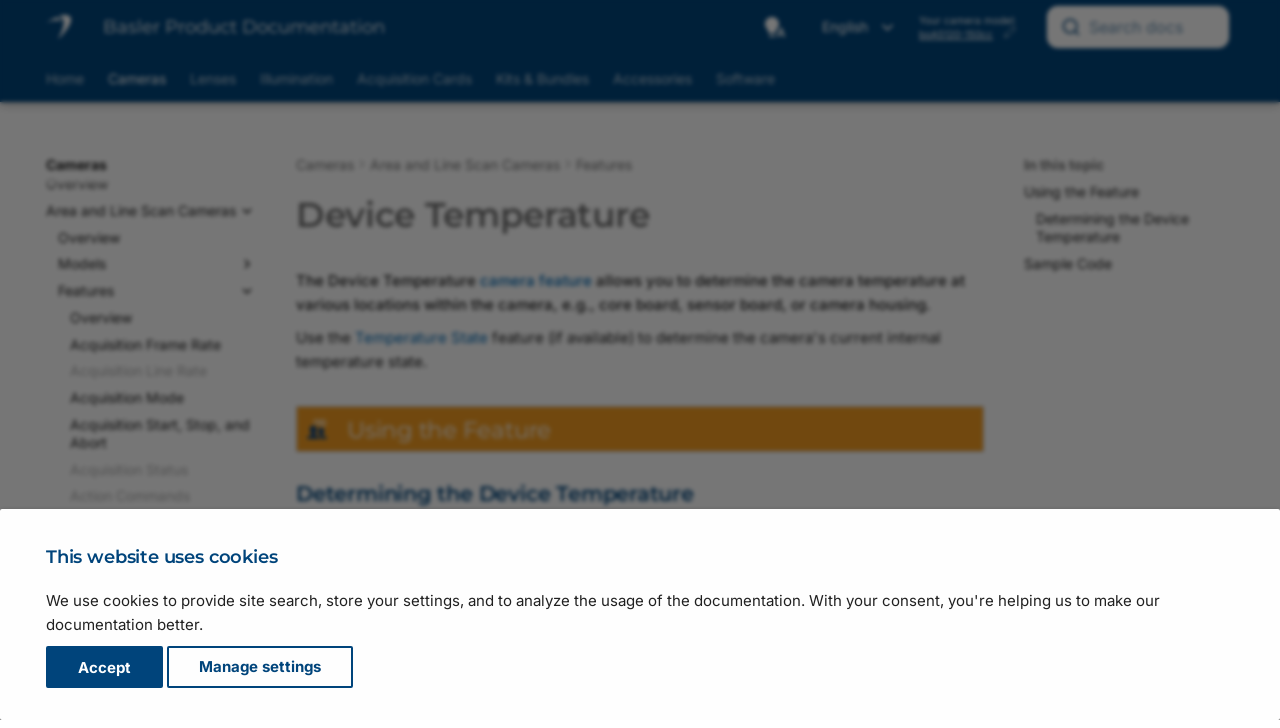

--- FILE ---
content_type: text/html
request_url: https://docs.baslerweb.com/device-temperature?filter=Camera:boA5120-150cc
body_size: 34507
content:
<!doctype html><html lang="en" class="no-js"> <head><meta charset="utf-8"><meta http-equiv="X-UA-Compatible" content="IE=edge"><meta name="viewport" content="width=device-width, initial-scale=1.0"><meta name="author" content="Basler AG"><link rel="canonical" href="https://docs.baslerweb.com/device-temperature"><link rel="shortcut icon" href="assets/stylesheets/images/favicon.png"><link rel="alternate" hreflang="en" href="https://docs.baslerweb.com"><link rel="alternate" hreflang="zh" href="https://zh.docs.baslerweb.com"><link rel="alternate" hreflang="ja" href="https://ja.docs.baslerweb.com"><link rel="preload" as="image" href="./assets/stylesheets/images/basler_logo.svg"><title>Device Temperature | Basler Product Documentation</title><link rel="stylesheet" href="assets/stylesheets/main.c0d16a3a.min.css"><link rel="stylesheet" href="assets/stylesheets/palette.ab4e12ef.min.css"><link rel="stylesheet" href="assets/external/fonts.googleapis.com/css.775d2783.css"><link rel="preload" href="./assets/fonts/montserrat-v26-latin-regular.woff2" as="font" type="font/woff2" crossorigin><link rel="preload" href="./assets/fonts/montserrat-v26-latin-600.woff2" as="font" type="font/woff2" crossorigin><style>
        @font-face {
            font-display: fallback;
            font-family: 'Montserrat';
            font-style: normal;
            font-weight: 400;
            src: url('./assets/fonts/montserrat-v26-latin-regular.woff2') format('woff2');
        }

        @font-face {
          font-display: fallback;
          font-family: 'Montserrat';
          font-style: normal;
          font-weight: 600;
          src: url('./assets/fonts/montserrat-v26-latin-600.woff2') format('woff2');
        }
        :root {
          --md-text-font: "Inter";
          --md-headings-font: "Montserrat";
          --md-code-font: "Roboto Mono";
        }
      </style><link rel="stylesheet" href="assets/stylesheets/vendor/weglot.min.css"><link rel="stylesheet" href="assets/stylesheets/vendor/selectize.default.min.css"><link rel="stylesheet" href="assets/stylesheets/vendor/autocomplete-theme.css"><link rel="stylesheet" href="assets/stylesheets/bpd.css"><link rel="stylesheet" href="assets/stylesheets/vendor/fontawesome.css"><link rel="stylesheet" href="assets/stylesheets/vendor/regular.css"><link rel="stylesheet" href="assets/stylesheets/vendor/solid.css"><link rel="stylesheet" href="assets/stylesheets/vendor/font-mfizz.css"><script>__md_scope=new URL(".",location),__md_hash=e=>[...e].reduce((e,_)=>(e<<5)-e+_.charCodeAt(0),0),__md_get=(e,_=localStorage,t=__md_scope)=>JSON.parse(_.getItem(t.pathname+"."+e)),__md_set=(e,_,t=localStorage,a=__md_scope)=>{try{t.setItem(a.pathname+"."+e,JSON.stringify(_))}catch(e){}}</script><script id="__analytics">
    window._topicTitle = "Device Temperature";
    window._topicURL = "/device-temperature.html";
    window._helpVersion = "118";
    window._property = "G-S208SXZE43";

    /* Create script tag */
    var script = document.createElement("script");
    script.async = true;
    script.src = "https://www.googletagmanager.com/gtag/js?id=G-S208SXZE43";

    /* Inject script tag */
    var container = document.getElementById("__analytics");
    container.insertAdjacentElement("afterEnd", script);

    window.dataLayer = window.dataLayer || [];
    function gtag() { window.dataLayer.push(arguments); }
    gtag('js', new Date());
</script><script>var consent;"undefined"==typeof __md_analytics||(consent=__md_get("__consent"))&&consent.analytics&&__md_analytics()</script></head> <body dir="ltr" data-md-color-scheme="default" data-md-color-primary="custom" data-md-color-accent="custom"> <input class="md-toggle" data-md-toggle="drawer" type="checkbox" id="__drawer" autocomplete="off"> <input class="md-toggle" data-md-toggle="search" type="checkbox" id="__search" autocomplete="off"> <label class="md-overlay" for="__drawer"></label> <div data-md-component="skip"> <a href="#device-temperature" class="md-skip"> Skip to content </a> </div> <div data-md-component="announce"> </div> <div data-md-color-scheme="default" data-md-component="outdated" hidden> </div> <header class="md-header md-header--shadow md-header--lifted" data-md-component="header"> <div class="staging-banner">STAGING SERVER</div> <div class="dev-banner">DEVELOPMENT SERVER</div> <nav class="md-header__inner md-grid" aria-label="Header"> <a href="." title="Basler Product Documentation" class="md-header__button md-logo" aria-label="Basler Product Documentation" data-md-component="logo"> <img src="assets/stylesheets/images/basler_logo.svg" alt="logo"> </a> <label class="md-header__button md-icon" for="__drawer" id="menu"> <svg xmlns="http://www.w3.org/2000/svg" viewbox="0 0 24 24"><path d="M3 6h18v2H3V6m0 5h18v2H3v-2m0 5h18v2H3v-2Z"/></svg> </label> <div class="md-header__title"> <div class="md-header__ellipsis"> <div class="md-header__topic"> <span id="site-label" class="md-ellipsis"> <span id="site-title">Basler Product Documentation</span> <span id="site-subtitle">Draft Version</span> </span> </div> <div class="md-header__topic" data-md-component="header-topic"> <span class="md-ellipsis"> Device Temperature </span> </div> </div> </div> <a id="autocomplete__mobile" class="md-header__button md-header__option"> <span class="md-icon fa-solid fa-magnifying-glass fa-xl"></span> </a> <div class="popup-toggle-container"> <input type="checkbox" id="popup-toggle"> <label for="popup-toggle" class="md-header__button md-icon popup-toggle fa-solid fa-ellipsis-vertical fa-xl"></label> <div class="header-popup" id="header-popup"> <div class="popup-item"> <form class="md-header__option" data-md-component="palette"> <input class="md-option" data-md-color-media="(prefers-color-scheme)" data-md-color-scheme="default" data-md-color-primary="custom" data-md-color-accent="custom" aria-label="Automatic mode enabled. Click to switch to dark mode." type="radio" name="__palette" id="__palette_0"> <label class="md-header__button md-icon" title="Automatic mode enabled. Click to switch to dark mode." for="__palette_1" hidden> <svg xmlns="http://www.w3.org/2000/svg" viewbox="0 0 24 24"><path d="M9 2C5.13 2 2 5.13 2 9c0 2.38 1.19 4.47 3 5.74V17c0 .55.45 1 1 1h6c.55 0 1-.45 1-1v-2.26c1.81-1.27 3-3.36 3-5.74 0-3.87-3.13-7-7-7M6 21c0 .55.45 1 1 1h4c.55 0 1-.45 1-1v-1H6v1m13-8h-2l-3.2 9h1.9l.7-2h3.2l.7 2h1.9L19 13m-2.15 5.65L18 15l1.15 3.65h-2.3Z"/></svg> </label> <input class="md-option" data-md-color-media="(prefers-color-scheme: dark)" data-md-color-scheme="slate" data-md-color-primary="custom" data-md-color-accent="custom" aria-label="Dark mode enabled. Click to switch to light mode." type="radio" name="__palette" id="__palette_1"> <label class="md-header__button md-icon" title="Dark mode enabled. Click to switch to light mode." for="__palette_2" hidden> <svg xmlns="http://www.w3.org/2000/svg" viewbox="0 0 24 24"><path d="M6 21c0 .55.45 1 1 1h4c.55 0 1-.45 1-1v-1H6v1m7-4.68V17c0 .55-.45 1-1 1H6c-.55 0-1-.45-1-1v-2.26C3.19 13.47 2 11.38 2 9c0-3.87 3.13-7 7-7 1.65 0 3.16.57 4.35 1.5C10.8 4.57 9 7.07 9 10c0 2.79 1.64 5.19 4 6.32m7.92-6.38-1.42-.91-1.4.97.4-1.65-1.33-1.03 1.68-.11.56-1.61.63 1.58 1.68.04-1.3 1.08.5 1.64M19.39 13c-1.89 2.27-5.36 2.19-7.17-.05C10 10.13 11.56 6 15 5.34c.34-.05.64.29.5.63-.45 1.28-.38 2.74.35 4a4.622 4.622 0 0 0 3.27 2.28c.35.05.5.49.27.75Z"/></svg> </label> <input class="md-option" data-md-color-media="(prefers-color-scheme: light)" data-md-color-scheme="default" data-md-color-primary="custom" data-md-color-accent="custom" aria-label="Light mode enabled. Click to switch to automatic mode." type="radio" name="__palette" id="__palette_2"> <label class="md-header__button md-icon" title="Light mode enabled. Click to switch to automatic mode." for="__palette_0" hidden> <svg xmlns="http://www.w3.org/2000/svg" viewbox="0 0 24 24"><path d="M12 2a7 7 0 0 0-7 7c0 2.38 1.19 4.47 3 5.74V17a1 1 0 0 0 1 1h6a1 1 0 0 0 1-1v-2.26c1.81-1.27 3-3.36 3-5.74a7 7 0 0 0-7-7M9 21a1 1 0 0 0 1 1h4a1 1 0 0 0 1-1v-1H9v1Z"/></svg> </label> </form> <script>var media,input,key,value,palette=__md_get("__palette");if(palette&&palette.color){"(prefers-color-scheme)"===palette.color.media&&(media=matchMedia("(prefers-color-scheme: light)"),input=document.querySelector(media.matches?"[data-md-color-media='(prefers-color-scheme: light)']":"[data-md-color-media='(prefers-color-scheme: dark)']"),palette.color.media=input.getAttribute("data-md-color-media"),palette.color.scheme=input.getAttribute("data-md-color-scheme"),palette.color.primary=input.getAttribute("data-md-color-primary"),palette.color.accent=input.getAttribute("data-md-color-accent"));for([key,value]of Object.entries(palette.color))document.body.setAttribute("data-md-color-"+key,value)}</script> </div> <div class="popup-item"> <div id="country-selector-container"></div> </div> <div class="popup-item"> <div class="filter-container hidden"> <span>Your camera model:</span> <div> <a href="#" id="device-link"></a> <img id="device-prototype" class="btn-modal hidden" data-connect="#prototype-dialog" src="./assets/stylesheets/images/basler_warning.svg" title="This camera is not in series production yet"> <a class="btn-modal device-link" data-connect="#settings-dialog"> <span class="no-device">None selected</span> <img id="device-edit" src="./assets/stylesheets/images/basler_edit.svg" title="Change camera model"> </a> </div> </div> </div> <div class="popup-item"> <div id="autocomplete" class="md-header__option"></div> </div> </div> </div> <div id="search"></div> <div id="search-disabled" class="hidden"> <label class="md-header__button md-icon" for="__search"> <svg xmlns="http://www.w3.org/2000/svg" viewbox="0 0 24 24"><path d="M9.5 3A6.5 6.5 0 0 1 16 9.5c0 1.61-.59 3.09-1.56 4.23l.27.27h.79l5 5-1.5 1.5-5-5v-.79l-.27-.27A6.516 6.516 0 0 1 9.5 16 6.5 6.5 0 0 1 3 9.5 6.5 6.5 0 0 1 9.5 3m0 2C7 5 5 7 5 9.5S7 14 9.5 14 14 12 14 9.5 12 5 9.5 5Z"/></svg> </label> <div class="md-search" role="dialog"> <div class="md-search__inner" role="search" style="top: -2px; padding-left: 20px"> <form class="md-search__form" name="search_disabled"> <input type="text" class="md-search__input" name="query" aria-label="Search" placeholder="Search" autocapitalize="off" autocorrect="off" autocomplete="off" spellcheck="false"> <label class="md-search__icon md-icon" for="__search"> <svg xmlns="http://www.w3.org/2000/svg" viewbox="0 0 24 24"><path d="M9.5 3A6.5 6.5 0 0 1 16 9.5c0 1.61-.59 3.09-1.56 4.23l.27.27h.79l5 5-1.5 1.5-5-5v-.79l-.27-.27A6.516 6.516 0 0 1 9.5 16 6.5 6.5 0 0 1 3 9.5 6.5 6.5 0 0 1 9.5 3m0 2C7 5 5 7 5 9.5S7 14 9.5 14 14 12 14 9.5 12 5 9.5 5Z"/></svg> <svg xmlns="http://www.w3.org/2000/svg" viewbox="0 0 24 24"><path d="M20 11v2H8l5.5 5.5-1.42 1.42L4.16 12l7.92-7.92L13.5 5.5 8 11h12Z"/></svg> </label> </form> </div> </div> </div> </nav> <nav class="md-tabs" aria-label="Tabs" data-md-component="tabs"> <div class="md-grid"> <ul class="md-tabs__list"> <li class="md-tabs__item"> <a href="index.html" class="md-tabs__link"> Home </a> </li> <li class="md-tabs__item md-tabs__item--active"> <a href="cameras.html" class="md-tabs__link"> Cameras </a> </li> <li class="md-tabs__item"> <a href="lenses.html" class="md-tabs__link"> Lenses </a> </li> <li class="md-tabs__item"> <a href="illumination.html" class="md-tabs__link"> Illumination </a> </li> <li class="md-tabs__item"> <a href="acquisition-cards.html" class="md-tabs__link"> Acquisition Cards </a> </li> <li class="md-tabs__item"> <a href="embedded-vision-kits.html" class="md-tabs__link"> Kits & Bundles </a> </li> <li class="md-tabs__item"> <a href="accessories.html" class="md-tabs__link"> Accessories </a> </li> <li class="md-tabs__item"> <a href="software.html" class="md-tabs__link"> Software </a> </li> </ul> </div> </nav> </header> <div class="md-container" data-md-component="container"> <main class="md-main" data-md-component="main"> <div class="md-main__inner md-grid"> <div class="md-sidebar md-sidebar--primary" data-md-component="sidebar" data-md-type="navigation"> <div class="md-sidebar__scrollwrap"> <div class="md-sidebar__inner"> <nav class="md-nav md-nav--primary md-nav--lifted" aria-label="Navigation" data-md-level="0"> <label class="md-nav__title" for="__drawer"> <a href="." title="Basler Product Documentation" class="md-nav__button md-logo" aria-label="Basler Product Documentation" data-md-component="logo"> <img src="assets/stylesheets/images/basler_logo.svg" alt="logo"> </a> Basler Product Documentation </label> <ul class="md-nav__list" data-md-scrollfix> <li class="md-nav__item"> <a href="index.html" class="md-nav__link" data-title="Overview"> Home </a> </li> <li class="md-nav__item md-nav__item--active md-nav__item--section md-nav__item--nested"> <input class="md-nav__toggle md-toggle " type="checkbox" id="__nav_2" checked> <label class="md-nav__link" for="__nav_2" id="__nav_2_label" tabindex> <span class="md-ellipsis"> Cameras </span> <span class="md-nav__icon md-icon"></span> </label> <nav class="md-nav" data-md-level="1" aria-labelledby="__nav_2_label" aria-expanded="true"> <label class="md-nav__title" for="__nav_2"> <span class="md-nav__icon md-icon"></span> Cameras </label> <ul class="md-nav__list" data-md-scrollfix> <li class="md-nav__item"> <a href="cameras.html" class="md-nav__link" data-title="Overview"> <span class="md-ellipsis"> Overview </span> </a> </li> <li class="md-nav__item md-nav__item--active md-nav__item--nested"> <input class="md-nav__toggle md-toggle " type="checkbox" id="__nav_2_2" checked> <label class="md-nav__link" for="__nav_2_2" id="__nav_2_2_label" tabindex="0"> <span class="md-ellipsis"> Area and Line Scan Cameras </span> <span class="md-nav__icon md-icon"></span> </label> <nav class="md-nav" data-md-level="2" aria-labelledby="__nav_2_2_label" aria-expanded="true"> <label class="md-nav__title" for="__nav_2_2"> <span class="md-nav__icon md-icon"></span> Area and Line Scan Cameras </label> <ul class="md-nav__list" data-md-scrollfix> <li class="md-nav__item"> <a href="area-and-line-scan-cameras.html" class="md-nav__link" data-title="Overview"> <span class="md-ellipsis"> Overview </span> </a> </li> <li class="md-nav__item md-nav__item--nested"> <input class="md-nav__toggle md-toggle " type="checkbox" id="__nav_2_2_2"> <label class="md-nav__link" for="__nav_2_2_2" id="__nav_2_2_2_label" tabindex="0"> <span class="md-ellipsis"> Models </span> <span class="md-nav__icon md-icon"></span> </label> <nav class="md-nav" data-md-level="3" aria-labelledby="__nav_2_2_2_label" aria-expanded="false"> <label class="md-nav__title" for="__nav_2_2_2"> <span class="md-nav__icon md-icon"></span> Models </label> <ul class="md-nav__list" data-md-scrollfix> <li class="md-nav__item md-nav__item--nested"> <input class="md-nav__toggle md-toggle " type="checkbox" id="__nav_2_2_2_1"> <label class="md-nav__link" for="__nav_2_2_2_1" id="__nav_2_2_2_1_label" tabindex="0"> <span class="md-ellipsis"> Basler ace 2 </span> <span class="md-nav__icon md-icon"></span> </label> <nav class="md-nav" data-md-level="4" aria-labelledby="__nav_2_2_2_1_label" aria-expanded="false"> <label class="md-nav__title" for="__nav_2_2_2_1"> <span class="md-nav__icon md-icon"></span> Basler ace 2 </label> <ul class="md-nav__list" data-md-scrollfix> <li class="md-nav__item"> <a href="basler-ace-2.html" class="md-nav__link" data-title="Overview"> <span class="md-ellipsis"> Overview </span> </a> </li> <li class="md-nav__item md-nav__item--nested"> <input class="md-nav__toggle md-toggle " type="checkbox" id="__nav_2_2_2_1_2"> <label class="md-nav__link" for="__nav_2_2_2_1_2" id="__nav_2_2_2_1_2_label" tabindex="0"> <span class="md-ellipsis"> ace 2 R </span> <span class="md-nav__icon md-icon"></span> </label> <nav class="md-nav" data-md-level="5" aria-labelledby="__nav_2_2_2_1_2_label" aria-expanded="false"> <label class="md-nav__title" for="__nav_2_2_2_1_2"> <span class="md-nav__icon md-icon"></span> ace 2 R </label> <ul class="md-nav__list" data-md-scrollfix> <li class="md-nav__item"> <a href="a2a1920-51gcbas.html" class="md-nav__link" data-title="a2A1920-51gcBAS"> <span class="md-ellipsis"> a2A1920-51gcBAS </span> </a> </li> <li class="md-nav__item"> <a href="a2a1920-51gcip67.html" class="md-nav__link" data-title="a2A1920-51gcIP67"> <span class="md-ellipsis"> a2A1920-51gcIP67 </span> </a> </li> <li class="md-nav__item"> <a href="a2a1920-51gcpro.html" class="md-nav__link" data-title="a2A1920-51gcPRO"> <span class="md-ellipsis"> a2A1920-51gcPRO </span> </a> </li> <li class="md-nav__item"> <a href="a2a1920-51gmbas.html" class="md-nav__link" data-title="a2A1920-51gmBAS"> <span class="md-ellipsis"> a2A1920-51gmBAS </span> </a> </li> <li class="md-nav__item"> <a href="a2a1920-51gmip67.html" class="md-nav__link" data-title="a2A1920-51gmIP67"> <span class="md-ellipsis"> a2A1920-51gmIP67 </span> </a> </li> <li class="md-nav__item"> <a href="a2a1920-51gmpro.html" class="md-nav__link" data-title="a2A1920-51gmPRO"> <span class="md-ellipsis"> a2A1920-51gmPRO </span> </a> </li> <li class="md-nav__item"> <a href="a2a1920-160ucbas.html" class="md-nav__link" data-title="a2A1920-160ucBAS"> <span class="md-ellipsis"> a2A1920-160ucBAS </span> </a> </li> <li class="md-nav__item"> <a href="a2a1920-160ucpro.html" class="md-nav__link" data-title="a2A1920-160ucPRO"> <span class="md-ellipsis"> a2A1920-160ucPRO </span> </a> </li> <li class="md-nav__item"> <a href="a2a1920-160umbas.html" class="md-nav__link" data-title="a2A1920-160umBAS"> <span class="md-ellipsis"> a2A1920-160umBAS </span> </a> </li> <li class="md-nav__item"> <a href="a2a1920-160umpro.html" class="md-nav__link" data-title="a2A1920-160umPRO"> <span class="md-ellipsis"> a2A1920-160umPRO </span> </a> </li> <li class="md-nav__item"> <a href="a2a1920-165g5cbas.html" class="md-nav__link" data-title="a2A1920-165g5cBAS"> <span class="md-ellipsis"> a2A1920-165g5cBAS </span> </a> </li> <li class="md-nav__item"> <a href="a2a1920-165g5mbas.html" class="md-nav__link" data-title="a2A1920-165g5mBAS"> <span class="md-ellipsis"> a2A1920-165g5mBAS </span> </a> </li> <li class="md-nav__item"> <a href="a2a2048-37gcbas.html" class="md-nav__link" data-title="a2A2048-37gcBAS"> <span class="md-ellipsis"> a2A2048-37gcBAS </span> </a> </li> <li class="md-nav__item"> <a href="a2a2048-37gcpro.html" class="md-nav__link" data-title="a2A2048-37gcPRO"> <span class="md-ellipsis"> a2A2048-37gcPRO </span> </a> </li> <li class="md-nav__item"> <a href="a2a2048-37gmbas.html" class="md-nav__link" data-title="a2A2048-37gmBAS"> <span class="md-ellipsis"> a2A2048-37gmBAS </span> </a> </li> <li class="md-nav__item"> <a href="a2a2048-37gmpro.html" class="md-nav__link" data-title="a2A2048-37gmPRO"> <span class="md-ellipsis"> a2A2048-37gmPRO </span> </a> </li> <li class="md-nav__item"> <a href="a2a2048-114g5cbas.html" class="md-nav__link" data-title="a2A2048-114g5cBAS"> <span class="md-ellipsis"> a2A2048-114g5cBAS </span> </a> </li> <li class="md-nav__item"> <a href="a2a2048-114g5mbas.html" class="md-nav__link" data-title="a2A2048-114g5mBAS"> <span class="md-ellipsis"> a2A2048-114g5mBAS </span> </a> </li> <li class="md-nav__item"> <a href="a2a2048-114ucbas.html" class="md-nav__link" data-title="a2A2048-114ucBAS"> <span class="md-ellipsis"> a2A2048-114ucBAS </span> </a> </li> <li class="md-nav__item"> <a href="a2a2048-114ucpro.html" class="md-nav__link" data-title="a2A2048-114ucPRO"> <span class="md-ellipsis"> a2A2048-114ucPRO </span> </a> </li> <li class="md-nav__item"> <a href="a2a2048-114umbas.html" class="md-nav__link" data-title="a2A2048-114umBAS"> <span class="md-ellipsis"> a2A2048-114umBAS </span> </a> </li> <li class="md-nav__item"> <a href="a2a2048-114umpro.html" class="md-nav__link" data-title="a2A2048-114umPRO"> <span class="md-ellipsis"> a2A2048-114umPRO </span> </a> </li> <li class="md-nav__item"> <a href="a2a2440-98g5cbas.html" class="md-nav__link" data-title="a2A2440-98g5cBAS"> <span class="md-ellipsis"> a2A2440-98g5cBAS </span> </a> </li> <li class="md-nav__item"> <a href="a2a2440-98g5mbas.html" class="md-nav__link" data-title="a2A2440-98g5mBAS"> <span class="md-ellipsis"> a2A2440-98g5mBAS </span> </a> </li> <li class="md-nav__item"> <a href="a2a2448-23gcbas.html" class="md-nav__link" data-title="a2A2448-23gcBAS"> <span class="md-ellipsis"> a2A2448-23gcBAS </span> </a> </li> <li class="md-nav__item"> <a href="a2a2448-23gcip67.html" class="md-nav__link" data-title="a2A2448-23gcIP67"> <span class="md-ellipsis"> a2A2448-23gcIP67 </span> </a> </li> <li class="md-nav__item"> <a href="a2a2448-23gcpro.html" class="md-nav__link" data-title="a2A2448-23gcPRO"> <span class="md-ellipsis"> a2A2448-23gcPRO </span> </a> </li> <li class="md-nav__item"> <a href="a2a2448-23gmbas.html" class="md-nav__link" data-title="a2A2448-23gmBAS"> <span class="md-ellipsis"> a2A2448-23gmBAS </span> </a> </li> <li class="md-nav__item"> <a href="a2a2448-23gmip67.html" class="md-nav__link" data-title="a2A2448-23gmIP67"> <span class="md-ellipsis"> a2A2448-23gmIP67 </span> </a> </li> <li class="md-nav__item"> <a href="a2a2448-23gmpro.html" class="md-nav__link" data-title="a2A2448-23gmPRO"> <span class="md-ellipsis"> a2A2448-23gmPRO </span> </a> </li> <li class="md-nav__item"> <a href="a2a2448-75ucbas.html" class="md-nav__link" data-title="a2A2448-75ucBAS"> <span class="md-ellipsis"> a2A2448-75ucBAS </span> </a> </li> <li class="md-nav__item"> <a href="a2a2448-75ucpro.html" class="md-nav__link" data-title="a2A2448-75ucPRO"> <span class="md-ellipsis"> a2A2448-75ucPRO </span> </a> </li> <li class="md-nav__item"> <a href="a2a2448-75umbas.html" class="md-nav__link" data-title="a2A2448-75umBAS"> <span class="md-ellipsis"> a2A2448-75umBAS </span> </a> </li> <li class="md-nav__item"> <a href="a2a2448-75umpro.html" class="md-nav__link" data-title="a2A2448-75umPRO"> <span class="md-ellipsis"> a2A2448-75umPRO </span> </a> </li> <li class="md-nav__item"> <a href="a2a2448-105g5cbas.html" class="md-nav__link" data-title="a2A2448-105g5cBAS"> <span class="md-ellipsis"> a2A2448-105g5cBAS </span> </a> </li> <li class="md-nav__item"> <a href="a2a2448-105g5mbas.html" class="md-nav__link" data-title="a2A2448-105g5mBAS"> <span class="md-ellipsis"> a2A2448-105g5mBAS </span> </a> </li> <li class="md-nav__item"> <a href="a2a2590-22gcbas.html" class="md-nav__link" data-title="a2A2590-22gcBAS"> <span class="md-ellipsis"> a2A2590-22gcBAS </span> </a> </li> <li class="md-nav__item"> <a href="a2a2590-22gcpro.html" class="md-nav__link" data-title="a2A2590-22gcPRO"> <span class="md-ellipsis"> a2A2590-22gcPRO </span> </a> </li> <li class="md-nav__item"> <a href="a2a2590-22gmbas.html" class="md-nav__link" data-title="a2A2590-22gmBAS"> <span class="md-ellipsis"> a2A2590-22gmBAS </span> </a> </li> <li class="md-nav__item"> <a href="a2a2590-22gmpro.html" class="md-nav__link" data-title="a2A2590-22gmPRO"> <span class="md-ellipsis"> a2A2590-22gmPRO </span> </a> </li> <li class="md-nav__item"> <a href="a2a2590-60ucbas.html" class="md-nav__link" data-title="a2A2590-60ucBAS"> <span class="md-ellipsis"> a2A2590-60ucBAS </span> </a> </li> <li class="md-nav__item"> <a href="a2a2590-60ucpro.html" class="md-nav__link" data-title="a2A2590-60ucPRO"> <span class="md-ellipsis"> a2A2590-60ucPRO </span> </a> </li> <li class="md-nav__item"> <a href="a2a2590-60umbas.html" class="md-nav__link" data-title="a2A2590-60umBAS"> <span class="md-ellipsis"> a2A2590-60umBAS </span> </a> </li> <li class="md-nav__item"> <a href="a2a2590-60umpro.html" class="md-nav__link" data-title="a2A2590-60umPRO"> <span class="md-ellipsis"> a2A2590-60umPRO </span> </a> </li> <li class="md-nav__item"> <a href="a2a2600-20gcbas.html" class="md-nav__link" data-title="a2A2600-20gcBAS"> <span class="md-ellipsis"> a2A2600-20gcBAS </span> </a> </li> <li class="md-nav__item"> <a href="a2a2600-20gcpro.html" class="md-nav__link" data-title="a2A2600-20gcPRO"> <span class="md-ellipsis"> a2A2600-20gcPRO </span> </a> </li> <li class="md-nav__item"> <a href="a2a2600-20gmbas.html" class="md-nav__link" data-title="a2A2600-20gmBAS"> <span class="md-ellipsis"> a2A2600-20gmBAS </span> </a> </li> <li class="md-nav__item"> <a href="a2a2600-20gmpro.html" class="md-nav__link" data-title="a2A2600-20gmPRO"> <span class="md-ellipsis"> a2A2600-20gmPRO </span> </a> </li> <li class="md-nav__item"> <a href="a2a2600-64ucbas.html" class="md-nav__link" data-title="a2A2600-64ucBAS"> <span class="md-ellipsis"> a2A2600-64ucBAS </span> </a> </li> <li class="md-nav__item"> <a href="a2a2600-64ucpro.html" class="md-nav__link" data-title="a2A2600-64ucPRO"> <span class="md-ellipsis"> a2A2600-64ucPRO </span> </a> </li> <li class="md-nav__item"> <a href="a2a2600-64umbas.html" class="md-nav__link" data-title="a2A2600-64umBAS"> <span class="md-ellipsis"> a2A2600-64umBAS </span> </a> </li> <li class="md-nav__item"> <a href="a2a2600-64umpro.html" class="md-nav__link" data-title="a2A2600-64umPRO"> <span class="md-ellipsis"> a2A2600-64umPRO </span> </a> </li> <li class="md-nav__item"> <a href="a2a2840-14gcbas.html" class="md-nav__link" data-title="a2A2840-14gcBAS"> <span class="md-ellipsis"> a2A2840-14gcBAS </span> </a> </li> <li class="md-nav__item"> <a href="a2a2840-14gcip67.html" class="md-nav__link" data-title="a2A2840-14gcIP67"> <span class="md-ellipsis"> a2A2840-14gcIP67 </span> </a> </li> <li class="md-nav__item"> <a href="a2a2840-14gcpro.html" class="md-nav__link" data-title="a2A2840-14gcPRO"> <span class="md-ellipsis"> a2A2840-14gcPRO </span> </a> </li> <li class="md-nav__item"> <a href="a2a2840-14gmbas.html" class="md-nav__link" data-title="a2A2840-14gmBAS"> <span class="md-ellipsis"> a2A2840-14gmBAS </span> </a> </li> <li class="md-nav__item"> <a href="a2a2840-14gmip67.html" class="md-nav__link" data-title="a2A2840-14gmIP67"> <span class="md-ellipsis"> a2A2840-14gmIP67 </span> </a> </li> <li class="md-nav__item"> <a href="a2a2840-14gmpro.html" class="md-nav__link" data-title="a2A2840-14gmPRO"> <span class="md-ellipsis"> a2A2840-14gmPRO </span> </a> </li> <li class="md-nav__item"> <a href="a2a2840-48ucbas.html" class="md-nav__link" data-title="a2A2840-48ucBAS"> <span class="md-ellipsis"> a2A2840-48ucBAS </span> </a> </li> <li class="md-nav__item"> <a href="a2a2840-48ucpro.html" class="md-nav__link" data-title="a2A2840-48ucPRO"> <span class="md-ellipsis"> a2A2840-48ucPRO </span> </a> </li> <li class="md-nav__item"> <a href="a2a2840-48umbas.html" class="md-nav__link" data-title="a2A2840-48umBAS"> <span class="md-ellipsis"> a2A2840-48umBAS </span> </a> </li> <li class="md-nav__item"> <a href="a2a2840-48umpro.html" class="md-nav__link" data-title="a2A2840-48umPRO"> <span class="md-ellipsis"> a2A2840-48umPRO </span> </a> </li> <li class="md-nav__item"> <a href="a2a2840-67g5cbas.html" class="md-nav__link" data-title="a2A2840-67g5cBAS"> <span class="md-ellipsis"> a2A2840-67g5cBAS </span> </a> </li> <li class="md-nav__item"> <a href="a2a2840-67g5mbas.html" class="md-nav__link" data-title="a2A2840-67g5mBAS"> <span class="md-ellipsis"> a2A2840-67g5mBAS </span> </a> </li> <li class="md-nav__item"> <a href="a2a3536-9gcbas.html" class="md-nav__link" data-title="a2A3536-9gcBAS"> <span class="md-ellipsis"> a2A3536-9gcBAS </span> </a> </li> <li class="md-nav__item"> <a href="a2a3536-9gcpro.html" class="md-nav__link" data-title="a2A3536-9gcPRO"> <span class="md-ellipsis"> a2A3536-9gcPRO </span> </a> </li> <li class="md-nav__item"> <a href="a2a3536-9gmbas.html" class="md-nav__link" data-title="a2A3536-9gmBAS"> <span class="md-ellipsis"> a2A3536-9gmBAS </span> </a> </li> <li class="md-nav__item"> <a href="a2a3536-9gmpro.html" class="md-nav__link" data-title="a2A3536-9gmPRO"> <span class="md-ellipsis"> a2A3536-9gmPRO </span> </a> </li> <li class="md-nav__item"> <a href="a2a3536-31ucbas.html" class="md-nav__link" data-title="a2A3536-31ucBAS"> <span class="md-ellipsis"> a2A3536-31ucBAS </span> </a> </li> <li class="md-nav__item"> <a href="a2a3536-31ucpro.html" class="md-nav__link" data-title="a2A3536-31ucPRO"> <span class="md-ellipsis"> a2A3536-31ucPRO </span> </a> </li> <li class="md-nav__item"> <a href="a2a3536-31umbas.html" class="md-nav__link" data-title="a2A3536-31umBAS"> <span class="md-ellipsis"> a2A3536-31umBAS </span> </a> </li> <li class="md-nav__item"> <a href="a2a3536-31umpro.html" class="md-nav__link" data-title="a2A3536-31umPRO"> <span class="md-ellipsis"> a2A3536-31umPRO </span> </a> </li> <li class="md-nav__item"> <a href="a2a3536-42g5cbas.html" class="md-nav__link" data-title="a2A3536-42g5cBAS"> <span class="md-ellipsis"> a2A3536-42g5cBAS </span> </a> </li> <li class="md-nav__item"> <a href="a2a3536-42g5mbas.html" class="md-nav__link" data-title="a2A3536-42g5mBAS"> <span class="md-ellipsis"> a2A3536-42g5mBAS </span> </a> </li> <li class="md-nav__item"> <a href="a2a3840-13gcbas.html" class="md-nav__link" data-title="a2A3840-13gcBAS"> <span class="md-ellipsis"> a2A3840-13gcBAS </span> </a> </li> <li class="md-nav__item"> <a href="a2a3840-13gcpro.html" class="md-nav__link" data-title="a2A3840-13gcPRO"> <span class="md-ellipsis"> a2A3840-13gcPRO </span> </a> </li> <li class="md-nav__item"> <a href="a2a3840-13gmbas.html" class="md-nav__link" data-title="a2A3840-13gmBAS"> <span class="md-ellipsis"> a2A3840-13gmBAS </span> </a> </li> <li class="md-nav__item"> <a href="a2a3840-13gmpro.html" class="md-nav__link" data-title="a2A3840-13gmPRO"> <span class="md-ellipsis"> a2A3840-13gmPRO </span> </a> </li> <li class="md-nav__item"> <a href="a2a3840-45ucbas.html" class="md-nav__link" data-title="a2A3840-45ucBAS"> <span class="md-ellipsis"> a2A3840-45ucBAS </span> </a> </li> <li class="md-nav__item"> <a href="a2a3840-45ucpro.html" class="md-nav__link" data-title="a2A3840-45ucPRO"> <span class="md-ellipsis"> a2A3840-45ucPRO </span> </a> </li> <li class="md-nav__item"> <a href="a2a3840-45umbas.html" class="md-nav__link" data-title="a2A3840-45umBAS"> <span class="md-ellipsis"> a2A3840-45umBAS </span> </a> </li> <li class="md-nav__item"> <a href="a2a3840-45umpro.html" class="md-nav__link" data-title="a2A3840-45umPRO"> <span class="md-ellipsis"> a2A3840-45umPRO </span> </a> </li> <li class="md-nav__item"> <a href="a2a4096-9gcbas.html" class="md-nav__link" data-title="a2A4096-9gcBAS"> <span class="md-ellipsis"> a2A4096-9gcBAS </span> </a> </li> <li class="md-nav__item"> <a href="a2a4096-9gcip67.html" class="md-nav__link" data-title="a2A4096-9gcIP67"> <span class="md-ellipsis"> a2A4096-9gcIP67 </span> </a> </li> <li class="md-nav__item"> <a href="a2a4096-9gcpro.html" class="md-nav__link" data-title="a2A4096-9gcPRO"> <span class="md-ellipsis"> a2A4096-9gcPRO </span> </a> </li> <li class="md-nav__item"> <a href="a2a4096-9gmbas.html" class="md-nav__link" data-title="a2A4096-9gmBAS"> <span class="md-ellipsis"> a2A4096-9gmBAS </span> </a> </li> <li class="md-nav__item"> <a href="a2a4096-9gmip67.html" class="md-nav__link" data-title="a2A4096-9gmIP67"> <span class="md-ellipsis"> a2A4096-9gmIP67 </span> </a> </li> <li class="md-nav__item"> <a href="a2a4096-9gmpro.html" class="md-nav__link" data-title="a2A4096-9gmPRO"> <span class="md-ellipsis"> a2A4096-9gmPRO </span> </a> </li> <li class="md-nav__item"> <a href="a2a4096-30ucbas.html" class="md-nav__link" data-title="a2A4096-30ucBAS"> <span class="md-ellipsis"> a2A4096-30ucBAS </span> </a> </li> <li class="md-nav__item"> <a href="a2a4096-30ucpro.html" class="md-nav__link" data-title="a2A4096-30ucPRO"> <span class="md-ellipsis"> a2A4096-30ucPRO </span> </a> </li> <li class="md-nav__item"> <a href="a2a4096-30umbas.html" class="md-nav__link" data-title="a2A4096-30umBAS"> <span class="md-ellipsis"> a2A4096-30umBAS </span> </a> </li> <li class="md-nav__item"> <a href="a2a4096-30umpro.html" class="md-nav__link" data-title="a2A4096-30umPRO"> <span class="md-ellipsis"> a2A4096-30umPRO </span> </a> </li> <li class="md-nav__item"> <a href="a2a4096-44g5cbas.html" class="md-nav__link" data-title="a2A4096-44g5cBAS"> <span class="md-ellipsis"> a2A4096-44g5cBAS </span> </a> </li> <li class="md-nav__item"> <a href="a2a4096-44g5mbas.html" class="md-nav__link" data-title="a2A4096-44g5mBAS"> <span class="md-ellipsis"> a2A4096-44g5mBAS </span> </a> </li> <li class="md-nav__item"> <a href="a2a4200-12gcbas.html" class="md-nav__link" data-title="a2A4200-12gcBAS"> <span class="md-ellipsis"> a2A4200-12gcBAS </span> </a> </li> <li class="md-nav__item"> <a href="a2a4200-12gcpro.html" class="md-nav__link" data-title="a2A4200-12gcPRO"> <span class="md-ellipsis"> a2A4200-12gcPRO </span> </a> </li> <li class="md-nav__item"> <a href="a2a4200-12gmbas.html" class="md-nav__link" data-title="a2A4200-12gmBAS"> <span class="md-ellipsis"> a2A4200-12gmBAS </span> </a> </li> <li class="md-nav__item"> <a href="a2a4200-12gmpro.html" class="md-nav__link" data-title="a2A4200-12gmPRO"> <span class="md-ellipsis"> a2A4200-12gmPRO </span> </a> </li> <li class="md-nav__item"> <a href="a2a4200-40ucbas.html" class="md-nav__link" data-title="a2A4200-40ucBAS"> <span class="md-ellipsis"> a2A4200-40ucBAS </span> </a> </li> <li class="md-nav__item"> <a href="a2a4200-40ucpro.html" class="md-nav__link" data-title="a2A4200-40ucPRO"> <span class="md-ellipsis"> a2A4200-40ucPRO </span> </a> </li> <li class="md-nav__item"> <a href="a2a4200-40umbas.html" class="md-nav__link" data-title="a2A4200-40umBAS"> <span class="md-ellipsis"> a2A4200-40umBAS </span> </a> </li> <li class="md-nav__item"> <a href="a2a4200-40umpro.html" class="md-nav__link" data-title="a2A4200-40umPRO"> <span class="md-ellipsis"> a2A4200-40umPRO </span> </a> </li> <li class="md-nav__item"> <a href="a2a4504-5gcbas.html" class="md-nav__link" data-title="a2A4504-5gcBAS"> <span class="md-ellipsis"> a2A4504-5gcBAS </span> </a> </li> <li class="md-nav__item"> <a href="a2a4504-5gcip67.html" class="md-nav__link" data-title="a2A4504-5gcIP67"> <span class="md-ellipsis"> a2A4504-5gcIP67 </span> </a> </li> <li class="md-nav__item"> <a href="a2a4504-5gcpro.html" class="md-nav__link" data-title="a2A4504-5gcPRO"> <span class="md-ellipsis"> a2A4504-5gcPRO </span> </a> </li> <li class="md-nav__item"> <a href="a2a4504-5gmbas.html" class="md-nav__link" data-title="a2A4504-5gmBAS"> <span class="md-ellipsis"> a2A4504-5gmBAS </span> </a> </li> <li class="md-nav__item"> <a href="a2a4504-5gmip67.html" class="md-nav__link" data-title="a2A4504-5gmIP67"> <span class="md-ellipsis"> a2A4504-5gmIP67 </span> </a> </li> <li class="md-nav__item"> <a href="a2a4504-5gmpro.html" class="md-nav__link" data-title="a2A4504-5gmPRO"> <span class="md-ellipsis"> a2A4504-5gmPRO </span> </a> </li> <li class="md-nav__item"> <a href="a2a4504-18ucbas.html" class="md-nav__link" data-title="a2A4504-18ucBAS"> <span class="md-ellipsis"> a2A4504-18ucBAS </span> </a> </li> <li class="md-nav__item"> <a href="a2a4504-18ucpro.html" class="md-nav__link" data-title="a2A4504-18ucPRO"> <span class="md-ellipsis"> a2A4504-18ucPRO </span> </a> </li> <li class="md-nav__item"> <a href="a2a4504-18umbas.html" class="md-nav__link" data-title="a2A4504-18umBAS"> <span class="md-ellipsis"> a2A4504-18umBAS </span> </a> </li> <li class="md-nav__item"> <a href="a2a4504-18umpro.html" class="md-nav__link" data-title="a2A4504-18umPRO"> <span class="md-ellipsis"> a2A4504-18umPRO </span> </a> </li> <li class="md-nav__item"> <a href="a2a4504-27g5cbas.html" class="md-nav__link" data-title="a2A4504-27g5cBAS"> <span class="md-ellipsis"> a2A4504-27g5cBAS </span> </a> </li> <li class="md-nav__item"> <a href="a2a4504-27g5mbas.html" class="md-nav__link" data-title="a2A4504-27g5mBAS"> <span class="md-ellipsis"> a2A4504-27g5mBAS </span> </a> </li> <li class="md-nav__item"> <a href="a2a4508-6gcbas.html" class="md-nav__link" data-title="a2A4508-6gcBAS"> <span class="md-ellipsis"> a2A4508-6gcBAS </span> </a> </li> <li class="md-nav__item"> <a href="a2a4508-6gcpro.html" class="md-nav__link" data-title="a2A4508-6gcPRO"> <span class="md-ellipsis"> a2A4508-6gcPRO </span> </a> </li> <li class="md-nav__item"> <a href="a2a4508-6gmbas.html" class="md-nav__link" data-title="a2A4508-6gmBAS"> <span class="md-ellipsis"> a2A4508-6gmBAS </span> </a> </li> <li class="md-nav__item"> <a href="a2a4508-6gmpro.html" class="md-nav__link" data-title="a2A4508-6gmPRO"> <span class="md-ellipsis"> a2A4508-6gmPRO </span> </a> </li> <li class="md-nav__item"> <a href="a2a4508-20ucbas.html" class="md-nav__link" data-title="a2A4508-20ucBAS"> <span class="md-ellipsis"> a2A4508-20ucBAS </span> </a> </li> <li class="md-nav__item"> <a href="a2a4508-20ucpro.html" class="md-nav__link" data-title="a2A4508-20ucPRO"> <span class="md-ellipsis"> a2A4508-20ucPRO </span> </a> </li> <li class="md-nav__item"> <a href="a2a4508-20umbas.html" class="md-nav__link" data-title="a2A4508-20umBAS"> <span class="md-ellipsis"> a2A4508-20umBAS </span> </a> </li> <li class="md-nav__item"> <a href="a2a4508-20umpro.html" class="md-nav__link" data-title="a2A4508-20umPRO"> <span class="md-ellipsis"> a2A4508-20umPRO </span> </a> </li> <li class="md-nav__item"> <a href="a2a5060-4gcbas.html" class="md-nav__link" data-title="a2A5060-4gcBAS"> <span class="md-ellipsis"> a2A5060-4gcBAS </span> </a> </li> <li class="md-nav__item"> <a href="a2a5060-4gmbas.html" class="md-nav__link" data-title="a2A5060-4gmBAS"> <span class="md-ellipsis"> a2A5060-4gmBAS </span> </a> </li> <li class="md-nav__item"> <a href="a2a5060-15ucbas.html" class="md-nav__link" data-title="a2A5060-15ucBAS"> <span class="md-ellipsis"> a2A5060-15ucBAS </span> </a> </li> <li class="md-nav__item"> <a href="a2a5060-15umbas.html" class="md-nav__link" data-title="a2A5060-15umBAS"> <span class="md-ellipsis"> a2A5060-15umBAS </span> </a> </li> <li class="md-nav__item"> <a href="a2a5060-21g5cbas.html" class="md-nav__link" data-title="a2A5060-21g5cBAS"> <span class="md-ellipsis"> a2A5060-21g5cBAS </span> </a> </li> <li class="md-nav__item"> <a href="a2a5060-21g5mbas.html" class="md-nav__link" data-title="a2A5060-21g5mBAS"> <span class="md-ellipsis"> a2A5060-21g5mBAS </span> </a> </li> <li class="md-nav__item"> <a href="a2a5320-7gcbas.html" class="md-nav__link" data-title="a2A5320-7gcBAS"> <span class="md-ellipsis"> a2A5320-7gcBAS </span> </a> </li> <li class="md-nav__item"> <a href="a2a5320-7gcip67.html" class="md-nav__link" data-title="a2A5320-7gcIP67"> <span class="md-ellipsis"> a2A5320-7gcIP67 </span> </a> </li> <li class="md-nav__item"> <a href="a2a5320-7gcpro.html" class="md-nav__link" data-title="a2A5320-7gcPRO"> <span class="md-ellipsis"> a2A5320-7gcPRO </span> </a> </li> <li class="md-nav__item"> <a href="a2a5320-7gmbas.html" class="md-nav__link" data-title="a2A5320-7gmBAS"> <span class="md-ellipsis"> a2A5320-7gmBAS </span> </a> </li> <li class="md-nav__item"> <a href="a2a5320-7gmip67.html" class="md-nav__link" data-title="a2A5320-7gmIP67"> <span class="md-ellipsis"> a2A5320-7gmIP67 </span> </a> </li> <li class="md-nav__item"> <a href="a2a5320-7gmpro.html" class="md-nav__link" data-title="a2A5320-7gmPRO"> <span class="md-ellipsis"> a2A5320-7gmPRO </span> </a> </li> <li class="md-nav__item"> <a href="a2a5320-23ucbas.html" class="md-nav__link" data-title="a2A5320-23ucBAS"> <span class="md-ellipsis"> a2A5320-23ucBAS </span> </a> </li> <li class="md-nav__item"> <a href="a2a5320-23ucpro.html" class="md-nav__link" data-title="a2A5320-23ucPRO"> <span class="md-ellipsis"> a2A5320-23ucPRO </span> </a> </li> <li class="md-nav__item"> <a href="a2a5320-23umbas.html" class="md-nav__link" data-title="a2A5320-23umBAS"> <span class="md-ellipsis"> a2A5320-23umBAS </span> </a> </li> <li class="md-nav__item"> <a href="a2a5320-23umpro.html" class="md-nav__link" data-title="a2A5320-23umPRO"> <span class="md-ellipsis"> a2A5320-23umPRO </span> </a> </li> <li class="md-nav__item"> <a href="a2a5320-34g5cbas.html" class="md-nav__link" data-title="a2A5320-34g5cBAS"> <span class="md-ellipsis"> a2A5320-34g5cBAS </span> </a> </li> <li class="md-nav__item"> <a href="a2a5320-34g5mbas.html" class="md-nav__link" data-title="a2A5320-34g5mBAS"> <span class="md-ellipsis"> a2A5320-34g5mBAS </span> </a> </li> <li class="md-nav__item"> <a href="a2a5328-4gcbas.html" class="md-nav__link" data-title="a2A5328-4gcBAS"> <span class="md-ellipsis"> a2A5328-4gcBAS </span> </a> </li> <li class="md-nav__item"> <a href="a2a5328-4gcip67.html" class="md-nav__link" data-title="a2A5328-4gcIP67"> <span class="md-ellipsis"> a2A5328-4gcIP67 </span> </a> </li> <li class="md-nav__item"> <a href="a2a5328-4gcpro.html" class="md-nav__link" data-title="a2A5328-4gcPRO"> <span class="md-ellipsis"> a2A5328-4gcPRO </span> </a> </li> <li class="md-nav__item"> <a href="a2a5328-4gmbas.html" class="md-nav__link" data-title="a2A5328-4gmBAS"> <span class="md-ellipsis"> a2A5328-4gmBAS </span> </a> </li> <li class="md-nav__item"> <a href="a2a5328-4gmip67.html" class="md-nav__link" data-title="a2A5328-4gmIP67"> <span class="md-ellipsis"> a2A5328-4gmIP67 </span> </a> </li> <li class="md-nav__item"> <a href="a2a5328-4gmpro.html" class="md-nav__link" data-title="a2A5328-4gmPRO"> <span class="md-ellipsis"> a2A5328-4gmPRO </span> </a> </li> <li class="md-nav__item"> <a href="a2a5328-15ucbas.html" class="md-nav__link" data-title="a2A5328-15ucBAS"> <span class="md-ellipsis"> a2A5328-15ucBAS </span> </a> </li> <li class="md-nav__item"> <a href="a2a5328-15ucpro.html" class="md-nav__link" data-title="a2A5328-15ucPRO"> <span class="md-ellipsis"> a2A5328-15ucPRO </span> </a> </li> <li class="md-nav__item"> <a href="a2a5328-15umbas.html" class="md-nav__link" data-title="a2A5328-15umBAS"> <span class="md-ellipsis"> a2A5328-15umBAS </span> </a> </li> <li class="md-nav__item"> <a href="a2a5328-15umpro.html" class="md-nav__link" data-title="a2A5328-15umPRO"> <span class="md-ellipsis"> a2A5328-15umPRO </span> </a> </li> <li class="md-nav__item"> <a href="a2a5328-22g5cbas.html" class="md-nav__link" data-title="a2A5328-22g5cBAS"> <span class="md-ellipsis"> a2A5328-22g5cBAS </span> </a> </li> <li class="md-nav__item"> <a href="a2a5328-22g5mbas.html" class="md-nav__link" data-title="a2A5328-22g5mBAS"> <span class="md-ellipsis"> a2A5328-22g5mBAS </span> </a> </li> </ul> </nav> </li> <li class="md-nav__item md-nav__item--nested"> <input class="md-nav__toggle md-toggle " type="checkbox" id="__nav_2_2_2_1_3"> <label class="md-nav__link" for="__nav_2_2_2_1_3" id="__nav_2_2_2_1_3_label" tabindex="0"> <span class="md-ellipsis"> ace 2 V </span> <span class="md-nav__icon md-icon"></span> </label> <nav class="md-nav" data-md-level="5" aria-labelledby="__nav_2_2_2_1_3_label" aria-expanded="false"> <label class="md-nav__title" for="__nav_2_2_2_1_3"> <span class="md-nav__icon md-icon"></span> ace 2 V </label> <ul class="md-nav__list" data-md-scrollfix> <li class="md-nav__item"> <a href="a2a2448-120cc.html" class="md-nav__link" data-title="a2A2448-120cc"> <span class="md-ellipsis"> a2A2448-120cc </span> </a> </li> <li class="md-nav__item"> <a href="a2a2448-120cm.html" class="md-nav__link" data-title="a2A2448-120cm"> <span class="md-ellipsis"> a2A2448-120cm </span> </a> </li> <li class="md-nav__item"> <a href="a2a2448-210cc.html" class="md-nav__link" data-title="a2A2448-210cc"> <span class="md-ellipsis"> a2A2448-210cc </span> </a> </li> <li class="md-nav__item"> <a href="a2a2448-210cm.html" class="md-nav__link" data-title="a2A2448-210cm"> <span class="md-ellipsis"> a2A2448-210cm </span> </a> </li> <li class="md-nav__item"> <a href="a2a2840-86cc.html" class="md-nav__link" data-title="a2A2840-86cc"> <span class="md-ellipsis"> a2A2840-86cc </span> </a> </li> <li class="md-nav__item"> <a href="a2a2840-86cm.html" class="md-nav__link" data-title="a2A2840-86cm"> <span class="md-ellipsis"> a2A2840-86cm </span> </a> </li> <li class="md-nav__item"> <a href="a2a4096-67cc.html" class="md-nav__link" data-title="a2A4096-67cc"> <span class="md-ellipsis"> a2A4096-67cc </span> </a> </li> <li class="md-nav__item"> <a href="a2a4096-67cm.html" class="md-nav__link" data-title="a2A4096-67cm"> <span class="md-ellipsis"> a2A4096-67cm </span> </a> </li> <li class="md-nav__item"> <a href="a2a4504-42cc.html" class="md-nav__link" data-title="a2A4504-42cc"> <span class="md-ellipsis"> a2A4504-42cc </span> </a> </li> <li class="md-nav__item"> <a href="a2a4504-42cm.html" class="md-nav__link" data-title="a2A4504-42cm"> <span class="md-ellipsis"> a2A4504-42cm </span> </a> </li> <li class="md-nav__item"> <a href="a2a5060-35cc.html" class="md-nav__link" data-title="a2A5060-35cc"> <span class="md-ellipsis"> a2A5060-35cc </span> </a> </li> <li class="md-nav__item"> <a href="a2a5060-35cm.html" class="md-nav__link" data-title="a2A5060-35cm"> <span class="md-ellipsis"> a2A5060-35cm </span> </a> </li> <li class="md-nav__item"> <a href="a2a5320-52cc.html" class="md-nav__link" data-title="a2A5320-52cc"> <span class="md-ellipsis"> a2A5320-52cc </span> </a> </li> <li class="md-nav__item"> <a href="a2a5320-52cm.html" class="md-nav__link" data-title="a2A5320-52cm"> <span class="md-ellipsis"> a2A5320-52cm </span> </a> </li> <li class="md-nav__item"> <a href="a2a5328-35cc.html" class="md-nav__link" data-title="a2A5328-35cc"> <span class="md-ellipsis"> a2A5328-35cc </span> </a> </li> <li class="md-nav__item"> <a href="a2a5328-35cm.html" class="md-nav__link" data-title="a2A5328-35cm"> <span class="md-ellipsis"> a2A5328-35cm </span> </a> </li> </ul> </nav> </li> <li class="md-nav__item md-nav__item--nested"> <input class="md-nav__toggle md-toggle " type="checkbox" id="__nav_2_2_2_1_4"> <label class="md-nav__link" for="__nav_2_2_2_1_4" id="__nav_2_2_2_1_4_label" tabindex="0"> <span class="md-ellipsis"> ace 2 X </span> <span class="md-nav__icon md-icon"></span> </label> <nav class="md-nav" data-md-level="5" aria-labelledby="__nav_2_2_2_1_4_label" aria-expanded="false"> <label class="md-nav__title" for="__nav_2_2_2_1_4"> <span class="md-nav__icon md-icon"></span> ace 2 X </label> <ul class="md-nav__list" data-md-scrollfix> <li class="md-nav__item"> <a href="a2a640-240gmswir.html" class="md-nav__link" data-title="a2A640-240gmSWIR"> <span class="md-ellipsis"> a2A640-240gmSWIR </span> </a> </li> <li class="md-nav__item"> <a href="a2a640-240umswir.html" class="md-nav__link" data-title="a2A640-240umSWIR"> <span class="md-ellipsis"> a2A640-240umSWIR </span> </a> </li> <li class="md-nav__item"> <a href="a2a1280-80gmswir.html" class="md-nav__link" data-title="a2A1280-80gmSWIR"> <span class="md-ellipsis"> a2A1280-80gmSWIR </span> </a> </li> <li class="md-nav__item"> <a href="a2a1280-125umswir.html" class="md-nav__link" data-title="a2A1280-125umSWIR"> <span class="md-ellipsis"> a2A1280-125umSWIR </span> </a> </li> <li class="md-nav__item"> <a href="a2a2048-35gmswir.html" class="md-nav__link" data-title="a2A2048-35gmSWIR"> <span class="md-ellipsis"> a2A2048-35gmSWIR </span> </a> </li> <li class="md-nav__item"> <a href="a2a2048-110umswir.html" class="md-nav__link" data-title="a2A2048-110umSWIR"> <span class="md-ellipsis"> a2A2048-110umSWIR </span> </a> </li> <li class="md-nav__item"> <a href="a2a2048-173cmswir.html" class="md-nav__link" data-title="a2A2048-173cmSWIR"> <span class="md-ellipsis"> a2A2048-173cmSWIR </span> </a> </li> <li class="md-nav__item"> <a href="a2a2560-20gmswir.html" class="md-nav__link" data-title="a2A2560-20gmSWIR"> <span class="md-ellipsis"> a2A2560-20gmSWIR </span> </a> </li> <li class="md-nav__item"> <a href="a2a2560-70umswir.html" class="md-nav__link" data-title="a2A2560-70umSWIR"> <span class="md-ellipsis"> a2A2560-70umSWIR </span> </a> </li> <li class="md-nav__item"> <a href="a2a2560-131cmswir.html" class="md-nav__link" data-title="a2A2560-131cmSWIR"> <span class="md-ellipsis"> a2A2560-131cmSWIR </span> </a> </li> <li class="md-nav__item"> <a href="a2a2840-14gmuv.html" class="md-nav__link" data-title="a2A2840-14gmUV"> <span class="md-ellipsis"> a2A2840-14gmUV </span> </a> </li> <li class="md-nav__item"> <a href="a2a2840-48umuv.html" class="md-nav__link" data-title="a2A2840-48umUV"> <span class="md-ellipsis"> a2A2840-48umUV </span> </a> </li> <li class="md-nav__item"> <a href="a2a2840-67g5muv.html" class="md-nav__link" data-title="a2A2840-67g5mUV"> <span class="md-ellipsis"> a2A2840-67g5mUV </span> </a> </li> </ul> </nav> </li> </ul> </nav> </li> <li class="md-nav__item md-nav__item--nested"> <input class="md-nav__toggle md-toggle " type="checkbox" id="__nav_2_2_2_2"> <label class="md-nav__link" for="__nav_2_2_2_2" id="__nav_2_2_2_2_label" tabindex="0"> <span class="md-ellipsis"> Basler ace </span> <span class="md-nav__icon md-icon"></span> </label> <nav class="md-nav" data-md-level="4" aria-labelledby="__nav_2_2_2_2_label" aria-expanded="false"> <label class="md-nav__title" for="__nav_2_2_2_2"> <span class="md-nav__icon md-icon"></span> Basler ace </label> <ul class="md-nav__list" data-md-scrollfix> <li class="md-nav__item"> <a href="basler-ace.html" class="md-nav__link" data-title="Overview"> <span class="md-ellipsis"> Overview </span> </a> </li> <li class="md-nav__item"> <a href="aca640-121gm.html" class="md-nav__link" data-title="acA640-121gm"> <span class="md-ellipsis"> acA640-121gm </span> </a> </li> <li class="md-nav__item"> <a href="aca640-300gc.html" class="md-nav__link" data-title="acA640-300gc"> <span class="md-ellipsis"> acA640-300gc </span> </a> </li> <li class="md-nav__item"> <a href="aca640-300gm.html" class="md-nav__link" data-title="acA640-300gm"> <span class="md-ellipsis"> acA640-300gm </span> </a> </li> <li class="md-nav__item"> <a href="aca640-750uc.html" class="md-nav__link" data-title="acA640-750uc"> <span class="md-ellipsis"> acA640-750uc </span> </a> </li> <li class="md-nav__item"> <a href="aca640-750um.html" class="md-nav__link" data-title="acA640-750um"> <span class="md-ellipsis"> acA640-750um </span> </a> </li> <li class="md-nav__item"> <a href="aca720-290gc.html" class="md-nav__link" data-title="acA720-290gc"> <span class="md-ellipsis"> acA720-290gc </span> </a> </li> <li class="md-nav__item"> <a href="aca720-290gm.html" class="md-nav__link" data-title="acA720-290gm"> <span class="md-ellipsis"> acA720-290gm </span> </a> </li> <li class="md-nav__item"> <a href="aca720-520uc.html" class="md-nav__link" data-title="acA720-520uc"> <span class="md-ellipsis"> acA720-520uc </span> </a> </li> <li class="md-nav__item"> <a href="aca720-520um.html" class="md-nav__link" data-title="acA720-520um"> <span class="md-ellipsis"> acA720-520um </span> </a> </li> <li class="md-nav__item"> <a href="aca800-200gc.html" class="md-nav__link" data-title="acA800-200gc"> <span class="md-ellipsis"> acA800-200gc </span> </a> </li> <li class="md-nav__item"> <a href="aca800-200gm.html" class="md-nav__link" data-title="acA800-200gm"> <span class="md-ellipsis"> acA800-200gm </span> </a> </li> <li class="md-nav__item"> <a href="aca800-510uc.html" class="md-nav__link" data-title="acA800-510uc"> <span class="md-ellipsis"> acA800-510uc </span> </a> </li> <li class="md-nav__item"> <a href="aca800-510um.html" class="md-nav__link" data-title="acA800-510um"> <span class="md-ellipsis"> acA800-510um </span> </a> </li> <li class="md-nav__item"> <a href="aca1280-60gc.html" class="md-nav__link" data-title="acA1280-60gc"> <span class="md-ellipsis"> acA1280-60gc </span> </a> </li> <li class="md-nav__item"> <a href="aca1280-60gm.html" class="md-nav__link" data-title="acA1280-60gm"> <span class="md-ellipsis"> acA1280-60gm </span> </a> </li> <li class="md-nav__item"> <a href="aca1300-60gc.html" class="md-nav__link" data-title="acA1300-60gc"> <span class="md-ellipsis"> acA1300-60gc </span> </a> </li> <li class="md-nav__item"> <a href="aca1300-60gm.html" class="md-nav__link" data-title="acA1300-60gm"> <span class="md-ellipsis"> acA1300-60gm </span> </a> </li> <li class="md-nav__item"> <a href="aca1300-60gmnir.html" class="md-nav__link" data-title="acA1300-60gmNIR"> <span class="md-ellipsis"> acA1300-60gmNIR </span> </a> </li> <li class="md-nav__item"> <a href="aca1300-75gc.html" class="md-nav__link" data-title="acA1300-75gc"> <span class="md-ellipsis"> acA1300-75gc </span> </a> </li> <li class="md-nav__item"> <a href="aca1300-75gm.html" class="md-nav__link" data-title="acA1300-75gm"> <span class="md-ellipsis"> acA1300-75gm </span> </a> </li> <li class="md-nav__item"> <a href="aca1300-200uc.html" class="md-nav__link" data-title="acA1300-200uc"> <span class="md-ellipsis"> acA1300-200uc </span> </a> </li> <li class="md-nav__item"> <a href="aca1300-200um.html" class="md-nav__link" data-title="acA1300-200um"> <span class="md-ellipsis"> acA1300-200um </span> </a> </li> <li class="md-nav__item"> <a href="aca1440-73gc.html" class="md-nav__link" data-title="acA1440-73gc"> <span class="md-ellipsis"> acA1440-73gc </span> </a> </li> <li class="md-nav__item"> <a href="aca1440-73gm.html" class="md-nav__link" data-title="acA1440-73gm"> <span class="md-ellipsis"> acA1440-73gm </span> </a> </li> <li class="md-nav__item"> <a href="aca1440-220uc.html" class="md-nav__link" data-title="acA1440-220uc"> <span class="md-ellipsis"> acA1440-220uc </span> </a> </li> <li class="md-nav__item"> <a href="aca1440-220um.html" class="md-nav__link" data-title="acA1440-220um"> <span class="md-ellipsis"> acA1440-220um </span> </a> </li> <li class="md-nav__item"> <a href="aca1600-60gc.html" class="md-nav__link" data-title="acA1600-60gc"> <span class="md-ellipsis"> acA1600-60gc </span> </a> </li> <li class="md-nav__item"> <a href="aca1600-60gm.html" class="md-nav__link" data-title="acA1600-60gm"> <span class="md-ellipsis"> acA1600-60gm </span> </a> </li> <li class="md-nav__item"> <a href="aca1920-25gc.html" class="md-nav__link" data-title="acA1920-25gc"> <span class="md-ellipsis"> acA1920-25gc </span> </a> </li> <li class="md-nav__item"> <a href="aca1920-25gm.html" class="md-nav__link" data-title="acA1920-25gm"> <span class="md-ellipsis"> acA1920-25gm </span> </a> </li> <li class="md-nav__item"> <a href="aca1920-25uc.html" class="md-nav__link" data-title="acA1920-25uc"> <span class="md-ellipsis"> acA1920-25uc </span> </a> </li> <li class="md-nav__item"> <a href="aca1920-25um.html" class="md-nav__link" data-title="acA1920-25um"> <span class="md-ellipsis"> acA1920-25um </span> </a> </li> <li class="md-nav__item"> <a href="aca1920-40gc.html" class="md-nav__link" data-title="acA1920-40gc"> <span class="md-ellipsis"> acA1920-40gc </span> </a> </li> <li class="md-nav__item"> <a href="aca1920-40gm.html" class="md-nav__link" data-title="acA1920-40gm"> <span class="md-ellipsis"> acA1920-40gm </span> </a> </li> <li class="md-nav__item"> <a href="aca1920-40uc.html" class="md-nav__link" data-title="acA1920-40uc"> <span class="md-ellipsis"> acA1920-40uc </span> </a> </li> <li class="md-nav__item"> <a href="aca1920-40um.html" class="md-nav__link" data-title="acA1920-40um"> <span class="md-ellipsis"> acA1920-40um </span> </a> </li> <li class="md-nav__item"> <a href="aca1920-48gc.html" class="md-nav__link" data-title="acA1920-48gc"> <span class="md-ellipsis"> acA1920-48gc </span> </a> </li> <li class="md-nav__item"> <a href="aca1920-48gm.html" class="md-nav__link" data-title="acA1920-48gm"> <span class="md-ellipsis"> acA1920-48gm </span> </a> </li> <li class="md-nav__item"> <a href="aca1920-50gc.html" class="md-nav__link" data-title="acA1920-50gc"> <span class="md-ellipsis"> acA1920-50gc </span> </a> </li> <li class="md-nav__item"> <a href="aca1920-50gm.html" class="md-nav__link" data-title="acA1920-50gm"> <span class="md-ellipsis"> acA1920-50gm </span> </a> </li> <li class="md-nav__item"> <a href="aca1920-150uc.html" class="md-nav__link" data-title="acA1920-150uc"> <span class="md-ellipsis"> acA1920-150uc </span> </a> </li> <li class="md-nav__item"> <a href="aca1920-150um.html" class="md-nav__link" data-title="acA1920-150um"> <span class="md-ellipsis"> acA1920-150um </span> </a> </li> <li class="md-nav__item"> <a href="aca1920-155uc.html" class="md-nav__link" data-title="acA1920-155uc"> <span class="md-ellipsis"> acA1920-155uc </span> </a> </li> <li class="md-nav__item"> <a href="aca1920-155um.html" class="md-nav__link" data-title="acA1920-155um"> <span class="md-ellipsis"> acA1920-155um </span> </a> </li> <li class="md-nav__item"> <a href="aca2000-50gc.html" class="md-nav__link" data-title="acA2000-50gc"> <span class="md-ellipsis"> acA2000-50gc </span> </a> </li> <li class="md-nav__item"> <a href="aca2000-50gm.html" class="md-nav__link" data-title="acA2000-50gm"> <span class="md-ellipsis"> acA2000-50gm </span> </a> </li> <li class="md-nav__item"> <a href="aca2000-165uc.html" class="md-nav__link" data-title="acA2000-165uc"> <span class="md-ellipsis"> acA2000-165uc </span> </a> </li> <li class="md-nav__item"> <a href="aca2000-165um.html" class="md-nav__link" data-title="acA2000-165um"> <span class="md-ellipsis"> acA2000-165um </span> </a> </li> <li class="md-nav__item"> <a href="aca2040-25gc.html" class="md-nav__link" data-title="acA2040-25gc"> <span class="md-ellipsis"> acA2040-25gc </span> </a> </li> <li class="md-nav__item"> <a href="aca2040-25gm.html" class="md-nav__link" data-title="acA2040-25gm"> <span class="md-ellipsis"> acA2040-25gm </span> </a> </li> <li class="md-nav__item"> <a href="aca2040-25gmnir.html" class="md-nav__link" data-title="acA2040-25gmNIR"> <span class="md-ellipsis"> acA2040-25gmNIR </span> </a> </li> <li class="md-nav__item"> <a href="aca2040-35gc.html" class="md-nav__link" data-title="acA2040-35gc"> <span class="md-ellipsis"> acA2040-35gc </span> </a> </li> <li class="md-nav__item"> <a href="aca2040-35gm.html" class="md-nav__link" data-title="acA2040-35gm"> <span class="md-ellipsis"> acA2040-35gm </span> </a> </li> <li class="md-nav__item"> <a href="aca2040-55uc.html" class="md-nav__link" data-title="acA2040-55uc"> <span class="md-ellipsis"> acA2040-55uc </span> </a> </li> <li class="md-nav__item"> <a href="aca2040-55um.html" class="md-nav__link" data-title="acA2040-55um"> <span class="md-ellipsis"> acA2040-55um </span> </a> </li> <li class="md-nav__item"> <a href="aca2040-90uc.html" class="md-nav__link" data-title="acA2040-90uc"> <span class="md-ellipsis"> acA2040-90uc </span> </a> </li> <li class="md-nav__item"> <a href="aca2040-90um.html" class="md-nav__link" data-title="acA2040-90um"> <span class="md-ellipsis"> acA2040-90um </span> </a> </li> <li class="md-nav__item"> <a href="aca2040-90umnir.html" class="md-nav__link" data-title="acA2040-90umNIR"> <span class="md-ellipsis"> acA2040-90umNIR </span> </a> </li> <li class="md-nav__item"> <a href="aca2040-120uc.html" class="md-nav__link" data-title="acA2040-120uc"> <span class="md-ellipsis"> acA2040-120uc </span> </a> </li> <li class="md-nav__item"> <a href="aca2040-120um.html" class="md-nav__link" data-title="acA2040-120um"> <span class="md-ellipsis"> acA2040-120um </span> </a> </li> <li class="md-nav__item"> <a href="aca2440-20gc.html" class="md-nav__link" data-title="acA2440-20gc"> <span class="md-ellipsis"> acA2440-20gc </span> </a> </li> <li class="md-nav__item"> <a href="aca2440-20gm.html" class="md-nav__link" data-title="acA2440-20gm"> <span class="md-ellipsis"> acA2440-20gm </span> </a> </li> <li class="md-nav__item"> <a href="aca2440-35uc.html" class="md-nav__link" data-title="acA2440-35uc"> <span class="md-ellipsis"> acA2440-35uc </span> </a> </li> <li class="md-nav__item"> <a href="aca2440-35um.html" class="md-nav__link" data-title="acA2440-35um"> <span class="md-ellipsis"> acA2440-35um </span> </a> </li> <li class="md-nav__item"> <a href="aca2440-75uc.html" class="md-nav__link" data-title="acA2440-75uc"> <span class="md-ellipsis"> acA2440-75uc </span> </a> </li> <li class="md-nav__item"> <a href="aca2440-75um.html" class="md-nav__link" data-title="acA2440-75um"> <span class="md-ellipsis"> acA2440-75um </span> </a> </li> <li class="md-nav__item"> <a href="aca2500-14gc.html" class="md-nav__link" data-title="acA2500-14gc"> <span class="md-ellipsis"> acA2500-14gc </span> </a> </li> <li class="md-nav__item"> <a href="aca2500-14gm.html" class="md-nav__link" data-title="acA2500-14gm"> <span class="md-ellipsis"> acA2500-14gm </span> </a> </li> <li class="md-nav__item"> <a href="aca2500-14uc.html" class="md-nav__link" data-title="acA2500-14uc"> <span class="md-ellipsis"> acA2500-14uc </span> </a> </li> <li class="md-nav__item"> <a href="aca2500-14um.html" class="md-nav__link" data-title="acA2500-14um"> <span class="md-ellipsis"> acA2500-14um </span> </a> </li> <li class="md-nav__item"> <a href="aca2500-20gc.html" class="md-nav__link" data-title="acA2500-20gc"> <span class="md-ellipsis"> acA2500-20gc </span> </a> </li> <li class="md-nav__item"> <a href="aca2500-20gm.html" class="md-nav__link" data-title="acA2500-20gm"> <span class="md-ellipsis"> acA2500-20gm </span> </a> </li> <li class="md-nav__item"> <a href="aca2500-60uc.html" class="md-nav__link" data-title="acA2500-60uc"> <span class="md-ellipsis"> acA2500-60uc </span> </a> </li> <li class="md-nav__item"> <a href="aca2500-60um.html" class="md-nav__link" data-title="acA2500-60um"> <span class="md-ellipsis"> acA2500-60um </span> </a> </li> <li class="md-nav__item"> <a href="aca3088-16gc.html" class="md-nav__link" data-title="acA3088-16gc"> <span class="md-ellipsis"> acA3088-16gc </span> </a> </li> <li class="md-nav__item"> <a href="aca3088-16gm.html" class="md-nav__link" data-title="acA3088-16gm"> <span class="md-ellipsis"> acA3088-16gm </span> </a> </li> <li class="md-nav__item"> <a href="aca3088-57uc.html" class="md-nav__link" data-title="acA3088-57uc"> <span class="md-ellipsis"> acA3088-57uc </span> </a> </li> <li class="md-nav__item"> <a href="aca3088-57um.html" class="md-nav__link" data-title="acA3088-57um"> <span class="md-ellipsis"> acA3088-57um </span> </a> </li> <li class="md-nav__item"> <a href="aca3800-10gc.html" class="md-nav__link" data-title="acA3800-10gc"> <span class="md-ellipsis"> acA3800-10gc </span> </a> </li> <li class="md-nav__item"> <a href="aca3800-10gm.html" class="md-nav__link" data-title="acA3800-10gm"> <span class="md-ellipsis"> acA3800-10gm </span> </a> </li> <li class="md-nav__item"> <a href="aca3800-14uc.html" class="md-nav__link" data-title="acA3800-14uc"> <span class="md-ellipsis"> acA3800-14uc </span> </a> </li> <li class="md-nav__item"> <a href="aca3800-14um.html" class="md-nav__link" data-title="acA3800-14um"> <span class="md-ellipsis"> acA3800-14um </span> </a> </li> <li class="md-nav__item"> <a href="aca4024-8gc.html" class="md-nav__link" data-title="acA4024-8gc"> <span class="md-ellipsis"> acA4024-8gc </span> </a> </li> <li class="md-nav__item"> <a href="aca4024-8gm.html" class="md-nav__link" data-title="acA4024-8gm"> <span class="md-ellipsis"> acA4024-8gm </span> </a> </li> <li class="md-nav__item"> <a href="aca4024-29uc.html" class="md-nav__link" data-title="acA4024-29uc"> <span class="md-ellipsis"> acA4024-29uc </span> </a> </li> <li class="md-nav__item"> <a href="aca4024-29um.html" class="md-nav__link" data-title="acA4024-29um"> <span class="md-ellipsis"> acA4024-29um </span> </a> </li> <li class="md-nav__item"> <a href="aca4096-11gc.html" class="md-nav__link" data-title="acA4096-11gc"> <span class="md-ellipsis"> acA4096-11gc </span> </a> </li> <li class="md-nav__item"> <a href="aca4096-11gm.html" class="md-nav__link" data-title="acA4096-11gm"> <span class="md-ellipsis"> acA4096-11gm </span> </a> </li> <li class="md-nav__item"> <a href="aca4096-30uc.html" class="md-nav__link" data-title="acA4096-30uc"> <span class="md-ellipsis"> acA4096-30uc </span> </a> </li> <li class="md-nav__item"> <a href="aca4096-30um.html" class="md-nav__link" data-title="acA4096-30um"> <span class="md-ellipsis"> acA4096-30um </span> </a> </li> <li class="md-nav__item"> <a href="aca4096-40uc.html" class="md-nav__link" data-title="acA4096-40uc"> <span class="md-ellipsis"> acA4096-40uc </span> </a> </li> <li class="md-nav__item"> <a href="aca4096-40um.html" class="md-nav__link" data-title="acA4096-40um"> <span class="md-ellipsis"> acA4096-40um </span> </a> </li> <li class="md-nav__item"> <a href="aca4112-8gc.html" class="md-nav__link" data-title="acA4112-8gc"> <span class="md-ellipsis"> acA4112-8gc </span> </a> </li> <li class="md-nav__item"> <a href="aca4112-8gm.html" class="md-nav__link" data-title="acA4112-8gm"> <span class="md-ellipsis"> acA4112-8gm </span> </a> </li> <li class="md-nav__item"> <a href="aca4112-20uc.html" class="md-nav__link" data-title="acA4112-20uc"> <span class="md-ellipsis"> acA4112-20uc </span> </a> </li> <li class="md-nav__item"> <a href="aca4112-20um.html" class="md-nav__link" data-title="acA4112-20um"> <span class="md-ellipsis"> acA4112-20um </span> </a> </li> <li class="md-nav__item"> <a href="aca4112-30uc.html" class="md-nav__link" data-title="acA4112-30uc"> <span class="md-ellipsis"> acA4112-30uc </span> </a> </li> <li class="md-nav__item"> <a href="aca4112-30um.html" class="md-nav__link" data-title="acA4112-30um"> <span class="md-ellipsis"> acA4112-30um </span> </a> </li> <li class="md-nav__item"> <a href="aca5472-5gc.html" class="md-nav__link" data-title="acA5472-5gc"> <span class="md-ellipsis"> acA5472-5gc </span> </a> </li> <li class="md-nav__item"> <a href="aca5472-5gm.html" class="md-nav__link" data-title="acA5472-5gm"> <span class="md-ellipsis"> acA5472-5gm </span> </a> </li> <li class="md-nav__item"> <a href="aca5472-17uc.html" class="md-nav__link" data-title="acA5472-17uc"> <span class="md-ellipsis"> acA5472-17uc </span> </a> </li> <li class="md-nav__item"> <a href="aca5472-17um.html" class="md-nav__link" data-title="acA5472-17um"> <span class="md-ellipsis"> acA5472-17um </span> </a> </li> </ul> </nav> </li> <li class="md-nav__item md-nav__item--nested"> <input class="md-nav__toggle md-toggle " type="checkbox" id="__nav_2_2_2_3"> <label class="md-nav__link" for="__nav_2_2_2_3" id="__nav_2_2_2_3_label" tabindex="0"> <span class="md-ellipsis"> Basler MED ace </span> <span class="md-nav__icon md-icon"></span> </label> <nav class="md-nav" data-md-level="4" aria-labelledby="__nav_2_2_2_3_label" aria-expanded="false"> <label class="md-nav__title" for="__nav_2_2_2_3"> <span class="md-nav__icon md-icon"></span> Basler MED ace </label> <ul class="md-nav__list" data-md-scrollfix> <li class="md-nav__item"> <a href="basler-med-ace.html" class="md-nav__link" data-title="Overview"> <span class="md-ellipsis"> Overview </span> </a> </li> <li class="md-nav__item"> <a href="aca1920-155ucmed.html" class="md-nav__link" data-title="acA1920-155ucMED"> <span class="md-ellipsis"> acA1920-155ucMED </span> </a> </li> <li class="md-nav__item"> <a href="aca1920-155ummed.html" class="md-nav__link" data-title="acA1920-155umMED"> <span class="md-ellipsis"> acA1920-155umMED </span> </a> </li> <li class="md-nav__item"> <a href="aca1920-40ucmed.html" class="md-nav__link" data-title="acA1920-40ucMED"> <span class="md-ellipsis"> acA1920-40ucMED </span> </a> </li> <li class="md-nav__item"> <a href="aca1920-40ummed.html" class="md-nav__link" data-title="acA1920-40umMED"> <span class="md-ellipsis"> acA1920-40umMED </span> </a> </li> <li class="md-nav__item"> <a href="aca2440-35ucmed.html" class="md-nav__link" data-title="acA2440-35ucMED"> <span class="md-ellipsis"> acA2440-35ucMED </span> </a> </li> <li class="md-nav__item"> <a href="aca2440-35ummed.html" class="md-nav__link" data-title="acA2440-35umMED"> <span class="md-ellipsis"> acA2440-35umMED </span> </a> </li> <li class="md-nav__item"> <a href="aca2440-75ucmed.html" class="md-nav__link" data-title="acA2440-75ucMED"> <span class="md-ellipsis"> acA2440-75ucMED </span> </a> </li> <li class="md-nav__item"> <a href="aca2440-75ummed.html" class="md-nav__link" data-title="acA2440-75umMED"> <span class="md-ellipsis"> acA2440-75umMED </span> </a> </li> <li class="md-nav__item"> <a href="aca2500-20gcmed.html" class="md-nav__link" data-title="acA2500-20gcMED"> <span class="md-ellipsis"> acA2500-20gcMED </span> </a> </li> <li class="md-nav__item"> <a href="aca2500-20gmmed.html" class="md-nav__link" data-title="acA2500-20gmMED"> <span class="md-ellipsis"> acA2500-20gmMED </span> </a> </li> <li class="md-nav__item"> <a href="aca3088-57ucmed.html" class="md-nav__link" data-title="acA3088-57ucMED"> <span class="md-ellipsis"> acA3088-57ucMED </span> </a> </li> <li class="md-nav__item"> <a href="aca3088-57ummed.html" class="md-nav__link" data-title="acA3088-57umMED"> <span class="md-ellipsis"> acA3088-57umMED </span> </a> </li> <li class="md-nav__item"> <a href="aca4096-30ucmed.html" class="md-nav__link" data-title="acA4096-30ucMED"> <span class="md-ellipsis"> acA4096-30ucMED </span> </a> </li> <li class="md-nav__item"> <a href="aca4096-30ummed.html" class="md-nav__link" data-title="acA4096-30umMED"> <span class="md-ellipsis"> acA4096-30umMED </span> </a> </li> <li class="md-nav__item"> <a href="aca4096-40ucmed.html" class="md-nav__link" data-title="acA4096-40ucMED"> <span class="md-ellipsis"> acA4096-40ucMED </span> </a> </li> <li class="md-nav__item"> <a href="aca4096-40ummed.html" class="md-nav__link" data-title="acA4096-40umMED"> <span class="md-ellipsis"> acA4096-40umMED </span> </a> </li> <li class="md-nav__item"> <a href="aca4112-20ucmed.html" class="md-nav__link" data-title="acA4112-20ucMED"> <span class="md-ellipsis"> acA4112-20ucMED </span> </a> </li> <li class="md-nav__item"> <a href="aca4112-20ummed.html" class="md-nav__link" data-title="acA4112-20umMED"> <span class="md-ellipsis"> acA4112-20umMED </span> </a> </li> <li class="md-nav__item"> <a href="aca4112-30ucmed.html" class="md-nav__link" data-title="acA4112-30ucMED"> <span class="md-ellipsis"> acA4112-30ucMED </span> </a> </li> <li class="md-nav__item"> <a href="aca4112-30ummed.html" class="md-nav__link" data-title="acA4112-30umMED"> <span class="md-ellipsis"> acA4112-30umMED </span> </a> </li> <li class="md-nav__item"> <a href="aca5472-17ucmed.html" class="md-nav__link" data-title="acA5472-17ucMED"> <span class="md-ellipsis"> acA5472-17ucMED </span> </a> </li> <li class="md-nav__item"> <a href="aca5472-17ummed.html" class="md-nav__link" data-title="acA5472-17umMED"> <span class="md-ellipsis"> acA5472-17umMED </span> </a> </li> </ul> </nav> </li> <li class="md-nav__item md-nav__item--nested"> <input class="md-nav__toggle md-toggle " type="checkbox" id="__nav_2_2_2_4"> <label class="md-nav__link" for="__nav_2_2_2_4" id="__nav_2_2_2_4_label" tabindex="0"> <span class="md-ellipsis"> Basler boost </span> <span class="md-nav__icon md-icon"></span> </label> <nav class="md-nav" data-md-level="4" aria-labelledby="__nav_2_2_2_4_label" aria-expanded="false"> <label class="md-nav__title" for="__nav_2_2_2_4"> <span class="md-nav__icon md-icon"></span> Basler boost </label> <ul class="md-nav__list" data-md-scrollfix> <li class="md-nav__item"> <a href="basler-boost.html" class="md-nav__link" data-title="Overview"> <span class="md-ellipsis"> Overview </span> </a> </li> <li class="md-nav__item md-nav__item--nested"> <input class="md-nav__toggle md-toggle " type="checkbox" id="__nav_2_2_2_4_2"> <label class="md-nav__link" for="__nav_2_2_2_4_2" id="__nav_2_2_2_4_2_label" tabindex="0"> <span class="md-ellipsis"> boost R </span> <span class="md-nav__icon md-icon"></span> </label> <nav class="md-nav" data-md-level="5" aria-labelledby="__nav_2_2_2_4_2_label" aria-expanded="false"> <label class="md-nav__title" for="__nav_2_2_2_4_2"> <span class="md-nav__icon md-icon"></span> boost R </label> <ul class="md-nav__list" data-md-scrollfix> <li class="md-nav__item"> <a href="boa1936-400cc.html" class="md-nav__link" data-title="boA1936-400cc"> <span class="md-ellipsis"> boA1936-400cc </span> </a> </li> <li class="md-nav__item"> <a href="boa1936-400cm.html" class="md-nav__link" data-title="boA1936-400cm"> <span class="md-ellipsis"> boA1936-400cm </span> </a> </li> <li class="md-nav__item"> <a href="boa2448-250cc.html" class="md-nav__link" data-title="boA2448-250cc"> <span class="md-ellipsis"> boA2448-250cc </span> </a> </li> <li class="md-nav__item"> <a href="boa2448-250cm.html" class="md-nav__link" data-title="boA2448-250cm"> <span class="md-ellipsis"> boA2448-250cm </span> </a> </li> <li class="md-nav__item"> <a href="boa2832-190cc.html" class="md-nav__link" data-title="boA2832-190cc"> <span class="md-ellipsis"> boA2832-190cc </span> </a> </li> <li class="md-nav__item"> <a href="boa2832-190cm.html" class="md-nav__link" data-title="boA2832-190cm"> <span class="md-ellipsis"> boA2832-190cm </span> </a> </li> <li class="md-nav__item"> <a href="boa4096-180cc.html" class="md-nav__link" data-title="boA4096-180cc"> <span class="md-ellipsis"> boA4096-180cc </span> </a> </li> <li class="md-nav__item"> <a href="boa4096-180cm.html" class="md-nav__link" data-title="boA4096-180cm"> <span class="md-ellipsis"> boA4096-180cm </span> </a> </li> <li class="md-nav__item"> <a href="boa4096-93cc.html" class="md-nav__link" data-title="boA4096-93cc"> <span class="md-ellipsis"> boA4096-93cc </span> </a> </li> <li class="md-nav__item"> <a href="boa4096-93cm.html" class="md-nav__link" data-title="boA4096-93cm"> <span class="md-ellipsis"> boA4096-93cm </span> </a> </li> <li class="md-nav__item"> <a href="boa4112-68cc.html" class="md-nav__link" data-title="boA4112-68cc"> <span class="md-ellipsis"> boA4112-68cc </span> </a> </li> <li class="md-nav__item"> <a href="boa4112-68cm.html" class="md-nav__link" data-title="boA4112-68cm"> <span class="md-ellipsis"> boA4112-68cm </span> </a> </li> <li class="md-nav__item"> <a href="boa4500-45cc.html" class="md-nav__link" data-title="boA4500-45cc"> <span class="md-ellipsis"> boA4500-45cc </span> </a> </li> <li class="md-nav__item"> <a href="boa4500-45cm.html" class="md-nav__link" data-title="boA4500-45cm"> <span class="md-ellipsis"> boA4500-45cm </span> </a> </li> <li class="md-nav__item"> <a href="boa4504-100cc.html" class="md-nav__link" data-title="boA4504-100cc"> <span class="md-ellipsis"> boA4504-100cc </span> </a> </li> <li class="md-nav__item"> <a href="boa4504-100cm.html" class="md-nav__link" data-title="boA4504-100cm"> <span class="md-ellipsis"> boA4504-100cm </span> </a> </li> <li class="md-nav__item"> <a href="boa5320-150cc.html" class="md-nav__link" data-title="boA5320-150cc"> <span class="md-ellipsis"> boA5320-150cc </span> </a> </li> <li class="md-nav__item"> <a href="boa5320-150cm.html" class="md-nav__link" data-title="boA5320-150cm"> <span class="md-ellipsis"> boA5320-150cm </span> </a> </li> <li class="md-nav__item"> <a href="boa5328-100cc.html" class="md-nav__link" data-title="boA5328-100cc"> <span class="md-ellipsis"> boA5328-100cc </span> </a> </li> <li class="md-nav__item"> <a href="boa5328-100cm.html" class="md-nav__link" data-title="boA5328-100cm"> <span class="md-ellipsis"> boA5328-100cm </span> </a> </li> <li class="md-nav__item"> <a href="boa6500-36cc.html" class="md-nav__link" data-title="boA6500-36cc"> <span class="md-ellipsis"> boA6500-36cc </span> </a> </li> <li class="md-nav__item"> <a href="boa6500-36cm.html" class="md-nav__link" data-title="boA6500-36cm"> <span class="md-ellipsis"> boA6500-36cm </span> </a> </li> <li class="md-nav__item"> <a href="boa8100-16cc.html" class="md-nav__link" data-title="boA8100-16cc"> <span class="md-ellipsis"> boA8100-16cc </span> </a> </li> <li class="md-nav__item"> <a href="boa8100-16cm.html" class="md-nav__link" data-title="boA8100-16cm"> <span class="md-ellipsis"> boA8100-16cm </span> </a> </li> <li class="md-nav__item"> <a href="boa13440-17cm.html" class="md-nav__link" data-title="boA13440-17cm"> <span class="md-ellipsis"> boA13440-17cm </span> </a> </li> </ul> </nav> </li> <li class="md-nav__item md-nav__item--nested"> <input class="md-nav__toggle md-toggle " type="checkbox" id="__nav_2_2_2_4_3"> <label class="md-nav__link" for="__nav_2_2_2_4_3" id="__nav_2_2_2_4_3_label" tabindex="0"> <span class="md-ellipsis"> boost V </span> <span class="md-nav__icon md-icon"></span> </label> <nav class="md-nav" data-md-level="5" aria-labelledby="__nav_2_2_2_4_3_label" aria-expanded="false"> <label class="md-nav__title" for="__nav_2_2_2_4_3"> <span class="md-nav__icon md-icon"></span> boost V </label> <ul class="md-nav__list" data-md-scrollfix> <li class="md-nav__item"> <a href="boa5120-150cc.html" class="md-nav__link" data-title="boA5120-150cc"> <span class="md-ellipsis"> boA5120-150cc </span> </a> </li> <li class="md-nav__item"> <a href="boa5120-150cm.html" class="md-nav__link" data-title="boA5120-150cm"> <span class="md-ellipsis"> boA5120-150cm </span> </a> </li> <li class="md-nav__item"> <a href="boa5120-230cc.html" class="md-nav__link" data-title="boA5120-230cc"> <span class="md-ellipsis"> boA5120-230cc </span> </a> </li> <li class="md-nav__item"> <a href="boa5120-230cm.html" class="md-nav__link" data-title="boA5120-230cm"> <span class="md-ellipsis"> boA5120-230cm </span> </a> </li> <li class="md-nav__item"> <a href="boa9344-30cc.html" class="md-nav__link" data-title="boA9344-30cc"> <span class="md-ellipsis"> boA9344-30cc </span> </a> </li> <li class="md-nav__item"> <a href="boa9344-30cm.html" class="md-nav__link" data-title="boA9344-30cm"> <span class="md-ellipsis"> boA9344-30cm </span> </a> </li> <li class="md-nav__item"> <a href="boa9344-70cc.html" class="md-nav__link" data-title="boA9344-70cc"> <span class="md-ellipsis"> boA9344-70cc </span> </a> </li> <li class="md-nav__item"> <a href="boa9344-70cm.html" class="md-nav__link" data-title="boA9344-70cm"> <span class="md-ellipsis"> boA9344-70cm </span> </a> </li> </ul> </nav> </li> </ul> </nav> </li> <li class="md-nav__item md-nav__item--nested"> <input class="md-nav__toggle md-toggle " type="checkbox" id="__nav_2_2_2_5"> <label class="md-nav__link" for="__nav_2_2_2_5" id="__nav_2_2_2_5_label" tabindex="0"> <span class="md-ellipsis"> Basler dart </span> <span class="md-nav__icon md-icon"></span> </label> <nav class="md-nav" data-md-level="4" aria-labelledby="__nav_2_2_2_5_label" aria-expanded="false"> <label class="md-nav__title" for="__nav_2_2_2_5"> <span class="md-nav__icon md-icon"></span> Basler dart </label> <ul class="md-nav__list" data-md-scrollfix> <li class="md-nav__item"> <a href="basler-dart.html" class="md-nav__link" data-title="Overview"> <span class="md-ellipsis"> Overview </span> </a> </li> <li class="md-nav__item md-nav__item--nested"> <input class="md-nav__toggle md-toggle " type="checkbox" id="__nav_2_2_2_5_2"> <label class="md-nav__link" for="__nav_2_2_2_5_2" id="__nav_2_2_2_5_2_label" tabindex="0"> <span class="md-ellipsis"> dart Classic </span> <span class="md-nav__icon md-icon"></span> </label> <nav class="md-nav" data-md-level="5" aria-labelledby="__nav_2_2_2_5_2_label" aria-expanded="false"> <label class="md-nav__title" for="__nav_2_2_2_5_2"> <span class="md-nav__icon md-icon"></span> dart Classic </label> <ul class="md-nav__list" data-md-scrollfix> <li class="md-nav__item"> <a href="daa1280-54uc.html" class="md-nav__link" data-title="daA1280-54uc"> <span class="md-ellipsis"> daA1280-54uc </span> </a> </li> <li class="md-nav__item"> <a href="daa1280-54um.html" class="md-nav__link" data-title="daA1280-54um"> <span class="md-ellipsis"> daA1280-54um </span> </a> </li> <li class="md-nav__item"> <a href="daa1600-60uc.html" class="md-nav__link" data-title="daA1600-60uc"> <span class="md-ellipsis"> daA1600-60uc </span> </a> </li> <li class="md-nav__item"> <a href="daa1600-60um.html" class="md-nav__link" data-title="daA1600-60um"> <span class="md-ellipsis"> daA1600-60um </span> </a> </li> <li class="md-nav__item"> <a href="daa1920-15um.html" class="md-nav__link" data-title="daA1920-15um"> <span class="md-ellipsis"> daA1920-15um </span> </a> </li> <li class="md-nav__item"> <a href="daa1920-30uc.html" class="md-nav__link" data-title="daA1920-30uc"> <span class="md-ellipsis"> daA1920-30uc </span> </a> </li> <li class="md-nav__item"> <a href="daa1920-30um.html" class="md-nav__link" data-title="daA1920-30um"> <span class="md-ellipsis"> daA1920-30um </span> </a> </li> <li class="md-nav__item"> <a href="daa2500-14uc.html" class="md-nav__link" data-title="daA2500-14uc"> <span class="md-ellipsis"> daA2500-14uc </span> </a> </li> <li class="md-nav__item"> <a href="daa2500-14um.html" class="md-nav__link" data-title="daA2500-14um"> <span class="md-ellipsis"> daA2500-14um </span> </a> </li> </ul> </nav> </li> <li class="md-nav__item md-nav__item--nested"> <input class="md-nav__toggle md-toggle " type="checkbox" id="__nav_2_2_2_5_3"> <label class="md-nav__link" for="__nav_2_2_2_5_3" id="__nav_2_2_2_5_3_label" tabindex="0"> <span class="md-ellipsis"> dart R </span> <span class="md-nav__icon md-icon"></span> </label> <nav class="md-nav" data-md-level="5" aria-labelledby="__nav_2_2_2_5_3_label" aria-expanded="false"> <label class="md-nav__title" for="__nav_2_2_2_5_3"> <span class="md-nav__icon md-icon"></span> dart R </label> <ul class="md-nav__list" data-md-scrollfix> <li class="md-nav__item"> <a href="daa720-520uc.html" class="md-nav__link" data-title="daA720-520uc"> <span class="md-ellipsis"> daA720-520uc </span> </a> </li> <li class="md-nav__item"> <a href="daa720-520um.html" class="md-nav__link" data-title="daA720-520um"> <span class="md-ellipsis"> daA720-520um </span> </a> </li> <li class="md-nav__item"> <a href="daa1440-220uc.html" class="md-nav__link" data-title="daA1440-220uc"> <span class="md-ellipsis"> daA1440-220uc </span> </a> </li> <li class="md-nav__item"> <a href="daa1440-220um.html" class="md-nav__link" data-title="daA1440-220um"> <span class="md-ellipsis"> daA1440-220um </span> </a> </li> <li class="md-nav__item"> <a href="daa1920-160uc.html" class="md-nav__link" data-title="daA1920-160uc"> <span class="md-ellipsis"> daA1920-160uc </span> </a> </li> <li class="md-nav__item"> <a href="daa1920-160um.html" class="md-nav__link" data-title="daA1920-160um"> <span class="md-ellipsis"> daA1920-160um </span> </a> </li> <li class="md-nav__item"> <a href="daa2448-70uc.html" class="md-nav__link" data-title="daA2448-70uc"> <span class="md-ellipsis"> daA2448-70uc </span> </a> </li> <li class="md-nav__item"> <a href="daa2448-70um.html" class="md-nav__link" data-title="daA2448-70um"> <span class="md-ellipsis"> daA2448-70um </span> </a> </li> <li class="md-nav__item"> <a href="daa3840-45uc.html" class="md-nav__link" data-title="daA3840-45uc"> <span class="md-ellipsis"> daA3840-45uc </span> </a> </li> <li class="md-nav__item"> <a href="daa3840-45um.html" class="md-nav__link" data-title="daA3840-45um"> <span class="md-ellipsis"> daA3840-45um </span> </a> </li> </ul> </nav> </li> <li class="md-nav__item md-nav__item--nested"> <input class="md-nav__toggle md-toggle " type="checkbox" id="__nav_2_2_2_5_4"> <label class="md-nav__link" for="__nav_2_2_2_5_4" id="__nav_2_2_2_5_4_label" tabindex="0"> <span class="md-ellipsis"> dart M </span> <span class="md-nav__icon md-icon"></span> </label> <nav class="md-nav" data-md-level="5" aria-labelledby="__nav_2_2_2_5_4_label" aria-expanded="false"> <label class="md-nav__title" for="__nav_2_2_2_5_4"> <span class="md-nav__icon md-icon"></span> dart M </label> <ul class="md-nav__list" data-md-scrollfix> <li class="md-nav__item"> <a href="basler-dart-m.html" class="md-nav__link" data-title="Overview"> <span class="md-ellipsis"> Overview </span> </a> </li> <li class="md-nav__item"> <a href="dma720-290gc.html" class="md-nav__link" data-title="dmA720-290gc"> <span class="md-ellipsis"> dmA720-290gc </span> </a> </li> <li class="md-nav__item"> <a href="dma720-290gm.html" class="md-nav__link" data-title="dmA720-290gm"> <span class="md-ellipsis"> dmA720-290gm </span> </a> </li> <li class="md-nav__item"> <a href="dma1440-73gc.html" class="md-nav__link" data-title="dmA1440-73gc"> <span class="md-ellipsis"> dmA1440-73gc </span> </a> </li> <li class="md-nav__item"> <a href="dma1440-73gm.html" class="md-nav__link" data-title="dmA1440-73gm"> <span class="md-ellipsis"> dmA1440-73gm </span> </a> </li> <li class="md-nav__item"> <a href="dma1920-51gc.html" class="md-nav__link" data-title="dmA1920-51gc"> <span class="md-ellipsis"> dmA1920-51gc </span> </a> </li> <li class="md-nav__item"> <a href="dma1920-51gm.html" class="md-nav__link" data-title="dmA1920-51gm"> <span class="md-ellipsis"> dmA1920-51gm </span> </a> </li> <li class="md-nav__item"> <a href="dma2048-37gc.html" class="md-nav__link" data-title="dmA2048-37gc"> <span class="md-ellipsis"> dmA2048-37gc </span> </a> </li> <li class="md-nav__item"> <a href="dma2048-37gm.html" class="md-nav__link" data-title="dmA2048-37gm"> <span class="md-ellipsis"> dmA2048-37gm </span> </a> </li> <li class="md-nav__item"> <a href="dma2448-23gc.html" class="md-nav__link" data-title="dmA2448-23gc"> <span class="md-ellipsis"> dmA2448-23gc </span> </a> </li> <li class="md-nav__item"> <a href="dma2448-23gm.html" class="md-nav__link" data-title="dmA2448-23gm"> <span class="md-ellipsis"> dmA2448-23gm </span> </a> </li> <li class="md-nav__item"> <a href="dma2840-14gc.html" class="md-nav__link" data-title="dmA2840-14gc"> <span class="md-ellipsis"> dmA2840-14gc </span> </a> </li> <li class="md-nav__item"> <a href="dma2840-14gm.html" class="md-nav__link" data-title="dmA2840-14gm"> <span class="md-ellipsis"> dmA2840-14gm </span> </a> </li> <li class="md-nav__item"> <a href="dma3536-9gc.html" class="md-nav__link" data-title="dmA3536-9gc"> <span class="md-ellipsis"> dmA3536-9gc </span> </a> </li> <li class="md-nav__item"> <a href="dma3536-9gm.html" class="md-nav__link" data-title="dmA3536-9gm"> <span class="md-ellipsis"> dmA3536-9gm </span> </a> </li> <li class="md-nav__item"> <a href="dma4096-9gc.html" class="md-nav__link" data-title="dmA4096-9gc"> <span class="md-ellipsis"> dmA4096-9gc </span> </a> </li> <li class="md-nav__item"> <a href="dma4096-9gm.html" class="md-nav__link" data-title="dmA4096-9gm"> <span class="md-ellipsis"> dmA4096-9gm </span> </a> </li> <li class="md-nav__item"> <a href="dart-m-interface-description.html" class="md-nav__link" data-title="dart M Interface Description"> <svg xmlns="http://www.w3.org/2000/svg" viewbox="0 0 24 24"><path d="M14 16.94v-4H5.08l-.03-2.01H14V6.94l5 5Z"/></svg> <span class="md-ellipsis"> dart M Interface Description </span> </a> </li> <li class="md-nav__item"> <a href="dart-m-overview-accessories.html" class="md-nav__link" data-title="dart M Accessories"> <svg xmlns="http://www.w3.org/2000/svg" viewbox="0 0 24 24"><path d="M14 16.94v-4H5.08l-.03-2.01H14V6.94l5 5Z"/></svg> <span class="md-ellipsis"> dart M Accessories </span> </a> </li> </ul> </nav> </li> <li class="md-nav__item"> <a href="embedded-vision-cameras.html" class="md-nav__link" data-title="dart E"> <svg xmlns="http://www.w3.org/2000/svg" viewbox="0 0 24 24"><path d="M14 16.94v-4H5.08l-.03-2.01H14V6.94l5 5Z"/></svg> <span class="md-ellipsis"> dart E </span> </a> </li> </ul> </nav> </li> <li class="md-nav__item md-nav__item--nested"> <input class="md-nav__toggle md-toggle " type="checkbox" id="__nav_2_2_2_6"> <label class="md-nav__link" for="__nav_2_2_2_6" id="__nav_2_2_2_6_label" tabindex="0"> <span class="md-ellipsis"> Basler pulse </span> <span class="md-nav__icon md-icon"></span> </label> <nav class="md-nav" data-md-level="4" aria-labelledby="__nav_2_2_2_6_label" aria-expanded="false"> <label class="md-nav__title" for="__nav_2_2_2_6"> <span class="md-nav__icon md-icon"></span> Basler pulse </label> <ul class="md-nav__list" data-md-scrollfix> <li class="md-nav__item"> <a href="basler-pulse.html" class="md-nav__link" data-title="Overview"> <span class="md-ellipsis"> Overview </span> </a> </li> <li class="md-nav__item"> <a href="pua1280-54uc.html" class="md-nav__link" data-title="puA1280-54uc"> <span class="md-ellipsis"> puA1280-54uc </span> </a> </li> <li class="md-nav__item"> <a href="pua1280-54um.html" class="md-nav__link" data-title="puA1280-54um"> <span class="md-ellipsis"> puA1280-54um </span> </a> </li> <li class="md-nav__item"> <a href="pua1600-60uc.html" class="md-nav__link" data-title="puA1600-60uc"> <span class="md-ellipsis"> puA1600-60uc </span> </a> </li> <li class="md-nav__item"> <a href="pua1600-60um.html" class="md-nav__link" data-title="puA1600-60um"> <span class="md-ellipsis"> puA1600-60um </span> </a> </li> <li class="md-nav__item"> <a href="pua1920-30uc.html" class="md-nav__link" data-title="puA1920-30uc"> <span class="md-ellipsis"> puA1920-30uc </span> </a> </li> <li class="md-nav__item"> <a href="pua1920-30um.html" class="md-nav__link" data-title="puA1920-30um"> <span class="md-ellipsis"> puA1920-30um </span> </a> </li> <li class="md-nav__item"> <a href="pua2500-14uc.html" class="md-nav__link" data-title="puA2500-14uc"> <span class="md-ellipsis"> puA2500-14uc </span> </a> </li> <li class="md-nav__item"> <a href="pua2500-14um.html" class="md-nav__link" data-title="puA2500-14um"> <span class="md-ellipsis"> puA2500-14um </span> </a> </li> </ul> </nav> </li> <li class="md-nav__item md-nav__item--nested"> <input class="md-nav__toggle md-toggle " type="checkbox" id="__nav_2_2_2_7"> <label class="md-nav__link" for="__nav_2_2_2_7" id="__nav_2_2_2_7_label" tabindex="0"> <span class="md-ellipsis"> Basler racer 2 </span> <span class="md-nav__icon md-icon"></span> </label> <nav class="md-nav" data-md-level="4" aria-labelledby="__nav_2_2_2_7_label" aria-expanded="false"> <label class="md-nav__title" for="__nav_2_2_2_7"> <span class="md-nav__icon md-icon"></span> Basler racer 2 </label> <ul class="md-nav__list" data-md-scrollfix> <li class="md-nav__item"> <a href="basler-racer-2.html" class="md-nav__link" data-title="Overview"> <span class="md-ellipsis"> Overview </span> </a> </li> <li class="md-nav__item md-nav__item--nested"> <input class="md-nav__toggle md-toggle " type="checkbox" id="__nav_2_2_2_7_2"> <label class="md-nav__link" for="__nav_2_2_2_7_2" id="__nav_2_2_2_7_2_label" tabindex="0"> <span class="md-ellipsis"> racer 2 L </span> <span class="md-nav__icon md-icon"></span> </label> <nav class="md-nav" data-md-level="5" aria-labelledby="__nav_2_2_2_7_2_label" aria-expanded="false"> <label class="md-nav__title" for="__nav_2_2_2_7_2"> <span class="md-nav__icon md-icon"></span> racer 2 L </label> <ul class="md-nav__list" data-md-scrollfix> <li class="md-nav__item"> <a href="r2l8192-80cc.html" class="md-nav__link" data-title="r2L8192-80cc"> <span class="md-ellipsis"> r2L8192-80cc </span> </a> </li> <li class="md-nav__item"> <a href="r2l8192-240cm.html" class="md-nav__link" data-title="r2L8192-240cm"> <span class="md-ellipsis"> r2L8192-240cm </span> </a> </li> <li class="md-nav__item"> <a href="r2l16384-60cc.html" class="md-nav__link" data-title="r2L16384-60cc"> <span class="md-ellipsis"> r2L16384-60cc </span> </a> </li> <li class="md-nav__item"> <a href="r2l16384-120cm.html" class="md-nav__link" data-title="r2L16384-120cm"> <span class="md-ellipsis"> r2L16384-120cm </span> </a> </li> </ul> </nav> </li> <li class="md-nav__item md-nav__item--nested"> <input class="md-nav__toggle md-toggle " type="checkbox" id="__nav_2_2_2_7_3"> <label class="md-nav__link" for="__nav_2_2_2_7_3" id="__nav_2_2_2_7_3_label" tabindex="0"> <span class="md-ellipsis"> racer 2 S </span> <span class="md-nav__icon md-icon"></span> </label> <nav class="md-nav" data-md-level="5" aria-labelledby="__nav_2_2_2_7_3_label" aria-expanded="false"> <label class="md-nav__title" for="__nav_2_2_2_7_3"> <span class="md-nav__icon md-icon"></span> racer 2 S </label> <ul class="md-nav__list" data-md-scrollfix> <li class="md-nav__item"> <a href="r2l2048-29gc.html" class="md-nav__link" data-title="r2L2048-29gc"> <span class="md-ellipsis"> r2L2048-29gc </span> </a> </li> <li class="md-nav__item"> <a href="r2l2048-58gm.html" class="md-nav__link" data-title="r2L2048-58gm"> <span class="md-ellipsis"> r2L2048-58gm </span> </a> </li> <li class="md-nav__item"> <a href="r2l2048-62g5c.html" class="md-nav__link" data-title="r2L2048-62g5c"> <span class="md-ellipsis"> r2L2048-62g5c </span> </a> </li> <li class="md-nav__item"> <a href="r2l2048-62cc.html" class="md-nav__link" data-title="r2L2048-62cc"> <span class="md-ellipsis"> r2L2048-62cc </span> </a> </li> <li class="md-nav__item"> <a href="r2l2048-172cm.html" class="md-nav__link" data-title="r2L2048-172cm"> <span class="md-ellipsis"> r2L2048-172cm </span> </a> </li> <li class="md-nav__item"> <a href="r2l2048-172g5m.html" class="md-nav__link" data-title="r2L2048-172g5m"> <span class="md-ellipsis"> r2L2048-172g5m </span> </a> </li> <li class="md-nav__item"> <a href="r2l4096-14gc.html" class="md-nav__link" data-title="r2L4096-14gc"> <span class="md-ellipsis"> r2L4096-14gc </span> </a> </li> <li class="md-nav__item"> <a href="r2l4096-29gm.html" class="md-nav__link" data-title="r2L4096-29gm"> <span class="md-ellipsis"> r2L4096-29gm </span> </a> </li> <li class="md-nav__item"> <a href="r2l4096-42cc.html" class="md-nav__link" data-title="r2L4096-42cc"> <span class="md-ellipsis"> r2L4096-42cc </span> </a> </li> <li class="md-nav__item"> <a href="r2l4096-42g5c.html" class="md-nav__link" data-title="r2L4096-42g5c"> <span class="md-ellipsis"> r2L4096-42g5c </span> </a> </li> <li class="md-nav__item"> <a href="r2l4096-84cm.html" class="md-nav__link" data-title="r2L4096-84cm"> <span class="md-ellipsis"> r2L4096-84cm </span> </a> </li> <li class="md-nav__item"> <a href="r2l4096-84g5m.html" class="md-nav__link" data-title="r2L4096-84g5m"> <span class="md-ellipsis"> r2L4096-84g5m </span> </a> </li> </ul> </nav> </li> </ul> </nav> </li> </ul> </nav> </li> <li class="md-nav__item md-nav__item--active md-nav__item--nested"> <input class="md-nav__toggle md-toggle " type="checkbox" id="__nav_2_2_3" checked> <label class="md-nav__link" for="__nav_2_2_3" id="__nav_2_2_3_label" tabindex="0"> <span class="md-ellipsis"> Features </span> <span class="md-nav__icon md-icon"></span> </label> <nav class="md-nav" data-md-level="3" aria-labelledby="__nav_2_2_3_label" aria-expanded="true"> <label class="md-nav__title" for="__nav_2_2_3"> <span class="md-nav__icon md-icon"></span> Features </label> <ul class="md-nav__list" data-md-scrollfix> <li class="md-nav__item"> <a href="features.html" class="md-nav__link" data-title="Overview"> <span class="md-ellipsis"> Overview </span> </a> </li> <li class="md-nav__item"> <a href="acquisition-frame-rate.html" class="md-nav__link" data-title="Acquisition Frame Rate"> <span class="md-ellipsis"> Acquisition Frame Rate </span> </a> </li> <li class="md-nav__item"> <a href="acquisition-line-rate.html" class="md-nav__link" data-title="Acquisition Line Rate"> <span class="md-ellipsis"> Acquisition Line Rate </span> </a> </li> <li class="md-nav__item"> <a href="acquisition-mode.html" class="md-nav__link" data-title="Acquisition Mode"> <span class="md-ellipsis"> Acquisition Mode </span> </a> </li> <li class="md-nav__item"> <a href="acquisition-start-stop-and-abort.html" class="md-nav__link" data-title="Acquisition Start, Stop, and Abort"> <span class="md-ellipsis"> Acquisition Start, Stop, and Abort </span> </a> </li> <li class="md-nav__item"> <a href="acquisition-status.html" class="md-nav__link" data-title="Acquisition Status"> <span class="md-ellipsis"> Acquisition Status </span> </a> </li> <li class="md-nav__item"> <a href="action-commands.html" class="md-nav__link" data-title="Action Commands"> <span class="md-ellipsis"> Action Commands </span> </a> </li> <li class="md-nav__item"> <a href="auto-functions.html" class="md-nav__link" data-title="Auto Functions"> <span class="md-ellipsis"> Auto Functions </span> </a> </li> <li class="md-nav__item"> <a href="auto-function-profile.html" class="md-nav__link" data-title="Auto Function Profile"> <span class="md-ellipsis"> Auto Function Profile </span> </a> </li> <li class="md-nav__item"> <a href="auto-function-roi.html" class="md-nav__link" data-title="Auto Function ROI"> <span class="md-ellipsis"> Auto Function ROI </span> </a> </li> <li class="md-nav__item"> <a href="backlight-compensation.html" class="md-nav__link" data-title="Backlight Compensation"> <span class="md-ellipsis"> Backlight Compensation </span> </a> </li> <li class="md-nav__item"> <a href="balance-white.html" class="md-nav__link" data-title="Balance White"> <span class="md-ellipsis"> Balance White </span> </a> </li> <li class="md-nav__item"> <a href="balance-white-adjustment-damping.html" class="md-nav__link" data-title="Balance White Adjustment Damping"> <span class="md-ellipsis"> Balance White Adjustment Damping </span> </a> </li> <li class="md-nav__item"> <a href="balance-white-auto.html" class="md-nav__link" data-title="Balance White Auto"> <span class="md-ellipsis"> Balance White Auto </span> </a> </li> <li class="md-nav__item"> <a href="balance-white-reset.html" class="md-nav__link" data-title="Balance White Reset"> <span class="md-ellipsis"> Balance White Reset </span> </a> </li> <li class="md-nav__item"> <a href="binning.html" class="md-nav__link" data-title="Binning"> <span class="md-ellipsis"> Binning </span> </a> </li> <li class="md-nav__item"> <a href="black-level.html" class="md-nav__link" data-title="Black Level"> <span class="md-ellipsis"> Black Level </span> </a> </li> <li class="md-nav__item"> <a href="blooming-reduction.html" class="md-nav__link" data-title="Blooming Reduction"> <span class="md-ellipsis"> Blooming Reduction </span> </a> </li> <li class="md-nav__item"> <a href="brightness-adjustment-damping.html" class="md-nav__link" data-title="Brightness Adjustment Damping"> <span class="md-ellipsis"> Brightness Adjustment Damping </span> </a> </li> <li class="md-nav__item"> <a href="brightness-and-contrast.html" class="md-nav__link" data-title="Brightness and Contrast"> <span class="md-ellipsis"> Brightness and Contrast </span> </a> </li> <li class="md-nav__item"> <a href="burst-mode.html" class="md-nav__link" data-title="Burst Mode"> <span class="md-ellipsis"> Burst Mode </span> </a> </li> <li class="md-nav__item"> <a href="camera-operation-mode.html" class="md-nav__link" data-title="Camera Operation Mode"> <span class="md-ellipsis"> Camera Operation Mode </span> </a> </li> <li class="md-nav__item"> <a href="center-x-and-center-y.html" class="md-nav__link" data-title="Center X and Center Y"> <span class="md-ellipsis"> Center X and Center Y </span> </a> </li> <li class="md-nav__item"> <a href="color-adjustment.html" class="md-nav__link" data-title="Color Adjustment"> <span class="md-ellipsis"> Color Adjustment </span> </a> </li> <li class="md-nav__item"> <a href="color-transformation.html" class="md-nav__link" data-title="Color Transformation"> <span class="md-ellipsis"> Color Transformation </span> </a> </li> <li class="md-nav__item"> <a href="conversion-gain-mode.html" class="md-nav__link" data-title="Conversion Gain Mode"> <span class="md-ellipsis"> Conversion Gain Mode </span> </a> </li> <li class="md-nav__item"> <a href="compression-beyond.html" class="md-nav__link" data-title="Compression Beyond"> <span class="md-ellipsis"> Compression Beyond </span> </a> </li> <li class="md-nav__item"> <a href="counter.html" class="md-nav__link" data-title="Counter"> <span class="md-ellipsis"> Counter </span> </a> </li> <li class="md-nav__item"> <a href="data-chunks.html" class="md-nav__link" data-title="Data Chunks"> <span class="md-ellipsis"> Data Chunks </span> </a> </li> <li class="md-nav__item"> <a href="decimation.html" class="md-nav__link" data-title="Decimation"> <span class="md-ellipsis"> Decimation </span> </a> </li> <li class="md-nav__item"> <a href="defect-pixel-correction.html" class="md-nav__link" data-title="Defect Pixel Correction"> <span class="md-ellipsis"> Defect Pixel Correction </span> </a> </li> <li class="md-nav__item"> <a href="demosaicing-mode.html" class="md-nav__link" data-title="Demosaicing Mode"> <span class="md-ellipsis"> Demosaicing Mode </span> </a> </li> <li class="md-nav__item"> <a href="device-information-parameters.html" class="md-nav__link" data-title="Device Information Parameters"> <span class="md-ellipsis"> Device Information Parameters </span> </a> </li> <li class="md-nav__item md-nav__item--active"> <input class="md-nav__toggle md-toggle" type="checkbox" id="__toc"> <label class="md-nav__link md-nav__link--active" for="__toc"> <span class="md-ellipsis"> Device Temperature </span> <span class="md-nav__icon md-icon"></span> </label> <a href="device-temperature.html" class="md-nav__link md-nav__link--active" data-title="Device Temperature"> <span class="md-ellipsis"> Device Temperature </span> </a> <nav class="md-nav md-nav--secondary" aria-label="In this topic"> <label class="md-nav__title" for="__toc"> <span class="md-nav__icon md-icon"></span> In this topic </label> <ul class="md-nav__list" data-md-component="toc" data-md-scrollfix> <li class="md-nav__item"> <a href="#using-the-feature" class="md-nav__link"> <span class="md-ellipsis"> Using the Feature </span> </a> <nav class="md-nav" aria-label="Using the Feature"> <ul class="md-nav__list"> <li class="md-nav__item"> <a href="#determining-the-device-temperature" class="md-nav__link"> <span class="md-ellipsis"> Determining the Device Temperature </span> </a> </li> </ul> </nav> </li> <li class="md-nav__item"> <a href="#sample-code" class="md-nav__link"> <span class="md-ellipsis"> Sample Code </span> </a> </li> </ul> </nav> </li> <li class="md-nav__item"> <a href="digital-shift.html" class="md-nav__link" data-title="Digital Shift"> <span class="md-ellipsis"> Digital Shift </span> </a> </li> <li class="md-nav__item"> <a href="dual-roi.html" class="md-nav__link" data-title="Dual ROI"> <span class="md-ellipsis"> Dual ROI </span> </a> </li> <li class="md-nav__item"> <a href="encoder-control.html" class="md-nav__link" data-title="Encoder Control"> <span class="md-ellipsis"> Encoder Control </span> </a> </li> <li class="md-nav__item"> <a href="error-codes.html" class="md-nav__link" data-title="Error Codes"> <span class="md-ellipsis"> Error Codes </span> </a> </li> <li class="md-nav__item"> <a href="event-notification.html" class="md-nav__link" data-title="Event Notification"> <span class="md-ellipsis"> Event Notification </span> </a> </li> <li class="md-nav__item"> <a href="exposure-auto.html" class="md-nav__link" data-title="Exposure Auto"> <span class="md-ellipsis"> Exposure Auto </span> </a> </li> <li class="md-nav__item"> <a href="exposure-mode.html" class="md-nav__link" data-title="Exposure Mode"> <span class="md-ellipsis"> Exposure Mode </span> </a> </li> <li class="md-nav__item"> <a href="exposure-overlap-time-max.html" class="md-nav__link" data-title="Exposure Overlap Time Max"> <span class="md-ellipsis"> Exposure Overlap Time Max </span> </a> </li> <li class="md-nav__item"> <a href="exposure-start-delay.html" class="md-nav__link" data-title="Exposure Start Delay"> <span class="md-ellipsis"> Exposure Start Delay </span> </a> </li> <li class="md-nav__item"> <a href="exposure-time.html" class="md-nav__link" data-title="Exposure Time"> <span class="md-ellipsis"> Exposure Time </span> </a> </li> <li class="md-nav__item"> <a href="feature-sequence-%28dart-pulse%29.html" class="md-nav__link" data-title="Feature Sequence (dart, pulse)"> <span class="md-ellipsis"> Feature Sequence <br>(dart, pulse) </span> </a> </li> <li class="md-nav__item"> <a href="flat-field-correction.html" class="md-nav__link" data-title="Flat-Field Correction"> <span class="md-ellipsis"> Flat-Field Correction </span> </a> </li> <li class="md-nav__item"> <a href="frequency-converter.html" class="md-nav__link" data-title="Frequency Converter"> <span class="md-ellipsis"> Frequency Converter </span> </a> </li> <li class="md-nav__item"> <a href="gain.html" class="md-nav__link" data-title="Gain"> <span class="md-ellipsis"> Gain </span> </a> </li> <li class="md-nav__item"> <a href="gain-auto.html" class="md-nav__link" data-title="Gain Auto"> <span class="md-ellipsis"> Gain Auto </span> </a> </li> <li class="md-nav__item"> <a href="gamma.html" class="md-nav__link" data-title="Gamma"> <span class="md-ellipsis"> Gamma </span> </a> </li> <li class="md-nav__item"> <a href="gray-value-adjustment-damping.html" class="md-nav__link" data-title="Gray Value Adjustment Damping"> <span class="md-ellipsis"> Gray Value Adjustment Damping </span> </a> </li> <li class="md-nav__item"> <a href="hdr.html" class="md-nav__link" data-title="HDR"> <span class="md-ellipsis"> HDR </span> </a> </li> <li class="md-nav__item"> <a href="hue-and-saturation.html" class="md-nav__link" data-title="Hue and Saturation"> <span class="md-ellipsis"> Hue and Saturation </span> </a> </li> <li class="md-nav__item"> <a href="image-roi.html" class="md-nav__link" data-title="Image ROI"> <span class="md-ellipsis"> Image ROI </span> </a> </li> <li class="md-nav__item"> <a href="input-filter.html" class="md-nav__link" data-title="Input Filter"> <span class="md-ellipsis"> Input Filter </span> </a> </li> <li class="md-nav__item"> <a href="light-control.html" class="md-nav__link" data-title="Light Control"> <span class="md-ellipsis"> Light Control </span> </a> </li> <li class="md-nav__item"> <a href="light-source-preset.html" class="md-nav__link" data-title="Light Source Preset"> <span class="md-ellipsis"> Light Source Preset </span> </a> </li> <li class="md-nav__item"> <a href="line-connection.html" class="md-nav__link" data-title="Line Connection"> <span class="md-ellipsis"> Line Connection </span> </a> </li> <li class="md-nav__item"> <a href="line-debouncer.html" class="md-nav__link" data-title="Line Debouncer"> <span class="md-ellipsis"> Line Debouncer </span> </a> </li> <li class="md-nav__item"> <a href="line-format.html" class="md-nav__link" data-title="Line Format"> <span class="md-ellipsis"> Line Format </span> </a> </li> <li class="md-nav__item"> <a href="line-inverter.html" class="md-nav__link" data-title="Line Inverter"> <span class="md-ellipsis"> Line Inverter </span> </a> </li> <li class="md-nav__item"> <a href="line-logic.html" class="md-nav__link" data-title="Line Logic"> <span class="md-ellipsis"> Line Logic </span> </a> </li> <li class="md-nav__item"> <a href="line-minimum-output-pulse-width.html" class="md-nav__link" data-title="Line Minimum Output Pulse Width"> <span class="md-ellipsis"> Line Minimum Output Pulse Width </span> </a> </li> <li class="md-nav__item"> <a href="line-mode.html" class="md-nav__link" data-title="Line Mode"> <span class="md-ellipsis"> Line Mode </span> </a> </li> <li class="md-nav__item"> <a href="line-noise-reduction.html" class="md-nav__link" data-title="Line Noise Reduction"> <span class="md-ellipsis"> Line Noise Reduction </span> </a> </li> <li class="md-nav__item"> <a href="line-overload-status.html" class="md-nav__link" data-title="Line Overload Status"> <span class="md-ellipsis"> Line Overload Status </span> </a> </li> <li class="md-nav__item"> <a href="line-pitch.html" class="md-nav__link" data-title="Line Pitch"> <span class="md-ellipsis"> Line Pitch </span> </a> </li> <li class="md-nav__item"> <a href="line-selector.html" class="md-nav__link" data-title="Line Selector"> <span class="md-ellipsis"> Line Selector </span> </a> </li> <li class="md-nav__item"> <a href="line-source.html" class="md-nav__link" data-title="Line Source"> <span class="md-ellipsis"> Line Source </span> </a> </li> <li class="md-nav__item"> <a href="line-status.html" class="md-nav__link" data-title="Line Status"> <span class="md-ellipsis"> Line Status </span> </a> </li> <li class="md-nav__item"> <a href="line-termination.html" class="md-nav__link" data-title="Line Termination"> <span class="md-ellipsis"> Line Termination </span> </a> </li> <li class="md-nav__item"> <a href="line-timeout.html" class="md-nav__link" data-title="Line Timeout"> <span class="md-ellipsis"> Line Timeout </span> </a> </li> <li class="md-nav__item"> <a href="lut.html" class="md-nav__link" data-title="LUT"> <span class="md-ellipsis"> LUT </span> </a> </li> <li class="md-nav__item"> <a href="median-filter.html" class="md-nav__link" data-title="Median Filter"> <span class="md-ellipsis"> Median Filter </span> </a> </li> <li class="md-nav__item"> <a href="multiple-roi.html" class="md-nav__link" data-title="Multiple ROI"> <span class="md-ellipsis"> Multiple ROI </span> </a> </li> <li class="md-nav__item"> <a href="network-related-parameters.html" class="md-nav__link" data-title="Network-Related Parameters"> <span class="md-ellipsis"> Network-Related Parameters </span> </a> </li> <li class="md-nav__item"> <a href="pattern-removal-auto.html" class="md-nav__link" data-title="Pattern Removal Auto"> <span class="md-ellipsis"> Pattern Removal Auto </span> </a> </li> <li class="md-nav__item"> <a href="periodic-signal.html" class="md-nav__link" data-title="Periodic Signal"> <span class="md-ellipsis"> Periodic Signal </span> </a> </li> <li class="md-nav__item"> <a href="pgi-feature-set.html" class="md-nav__link" data-title="PGI Feature Set"> <span class="md-ellipsis"> PGI Feature Set </span> </a> </li> <li class="md-nav__item"> <a href="pixel-beyond.html" class="md-nav__link" data-title="Pixel Beyond"> <span class="md-ellipsis"> Pixel Beyond </span> </a> </li> <li class="md-nav__item"> <a href="pixel-correction-beyond.html" class="md-nav__link" data-title="Pixel Correction Beyond"> <span class="md-ellipsis"> Pixel Correction Beyond </span> </a> </li> <li class="md-nav__item"> <a href="pixel-format.html" class="md-nav__link" data-title="Pixel Format"> <span class="md-ellipsis"> Pixel Format </span> </a> </li> <li class="md-nav__item"> <a href="precision-time-protocol.html" class="md-nav__link" data-title="Precision Time Protocol"> <span class="md-ellipsis"> Precision Time Protocol </span> </a> </li> <li class="md-nav__item"> <a href="processed-raw-enable.html" class="md-nav__link" data-title="Processed Raw Enable"> <span class="md-ellipsis"> Processed Raw Enable </span> </a> </li> <li class="md-nav__item"> <a href="remove-parameter-limits.html" class="md-nav__link" data-title="Remove Parameter Limits"> <span class="md-ellipsis"> Remove Parameter Limits </span> </a> </li> <li class="md-nav__item"> <a href="resulting-acquisition-frame-rate.html" class="md-nav__link" data-title="Resulting Acquisition Frame Rate"> <span class="md-ellipsis"> Resulting Acquisition Frame Rate </span> </a> </li> <li class="md-nav__item"> <a href="resulting-acquisition-line-rate.html" class="md-nav__link" data-title="Resulting Acquisition Line Rate"> <span class="md-ellipsis"> Resulting Acquisition Line Rate </span> </a> </li> <li class="md-nav__item"> <a href="reverse-x-and-reverse-y.html" class="md-nav__link" data-title="Reverse X and Reverse Y"> <span class="md-ellipsis"> Reverse X and Reverse Y </span> </a> </li> <li class="md-nav__item"> <a href="scaling.html" class="md-nav__link" data-title="Scaling"> <span class="md-ellipsis"> Scaling </span> </a> </li> <li class="md-nav__item"> <a href="scheduled-action-commands.html" class="md-nav__link" data-title="Scheduled Action Commands"> <span class="md-ellipsis"> Scheduled Action Commands </span> </a> </li> <li class="md-nav__item"> <a href="sensor-bit-depth.html" class="md-nav__link" data-title="Sensor Bit Depth"> <span class="md-ellipsis"> Sensor Bit Depth </span> </a> </li> <li class="md-nav__item"> <a href="sensor-acquisition-mode.html" class="md-nav__link" data-title="Sensor Acquisition Mode"> <span class="md-ellipsis"> Sensor Acquisition Mode </span> </a> </li> <li class="md-nav__item"> <a href="sensor-readout-mode.html" class="md-nav__link" data-title="Sensor Readout Mode"> <span class="md-ellipsis"> Sensor Readout Mode </span> </a> </li> <li class="md-nav__item"> <a href="sensor-readout-time.html" class="md-nav__link" data-title="Sensor Readout Time"> <span class="md-ellipsis"> Sensor Readout Time </span> </a> </li> <li class="md-nav__item"> <a href="sensor-shutter-mode.html" class="md-nav__link" data-title="Sensor Shutter Mode"> <span class="md-ellipsis"> Sensor Shutter Mode </span> </a> </li> <li class="md-nav__item"> <a href="sensor-state.html" class="md-nav__link" data-title="Sensor State"> <span class="md-ellipsis"> Sensor State </span> </a> </li> <li class="md-nav__item md-nav__item--nested"> <input class="md-nav__toggle md-toggle " type="checkbox" id="__nav_2_2_3_97"> <label class="md-nav__link" for="__nav_2_2_3_97" id="__nav_2_2_3_97_label" tabindex="0"> <span class="md-ellipsis"> Sequencer </span> <span class="md-nav__icon md-icon"></span> </label> <nav class="md-nav" data-md-level="4" aria-labelledby="__nav_2_2_3_97_label" aria-expanded="false"> <label class="md-nav__title" for="__nav_2_2_3_97"> <span class="md-nav__icon md-icon"></span> Sequencer </label> <ul class="md-nav__list" data-md-scrollfix> <li class="md-nav__item"> <a href="sequencer.html" class="md-nav__link" data-title="Overview"> <span class="md-ellipsis"> Overview </span> </a> </li> <li class="md-nav__item"> <a href="sequencer-%28ace-classic-u-l-gige%29.html" class="md-nav__link" data-title="Sequencer (ace Classic/U/L GigE)"> <span class="md-ellipsis"> Sequencer <br>(ace Classic/U/L GigE) </span> </a> </li> <li class="md-nav__item"> <a href="sequencer-%28ace-classic-u-l-usb%29.html" class="md-nav__link" data-title="Sequencer (ace Classic/U/L USB)"> <span class="md-ellipsis"> Sequencer <br>(ace Classic/U/L USB) </span> </a> </li> <li class="md-nav__item"> <a href="sequencer-%28ace-2-and-boost-r%29.html" class="md-nav__link" data-title="Sequencer (ace 2 and boost R)"> <span class="md-ellipsis"> Sequencer <br>(ace 2 and boost R) </span> </a> </li> </ul> </nav> </li> <li class="md-nav__item"> <a href="serial-communication.html" class="md-nav__link" data-title="Serial Communication"> <span class="md-ellipsis"> Serial Communication </span> </a> </li> <li class="md-nav__item"> <a href="shading-correction.html" class="md-nav__link" data-title="Shading Correction"> <span class="md-ellipsis"> Shading Correction </span> </a> </li> <li class="md-nav__item"> <a href="software-signal-pulse.html" class="md-nav__link" data-title="Software Signal Pulse"> <span class="md-ellipsis"> Software Signal Pulse </span> </a> </li> <li class="md-nav__item"> <a href="spatial-correction.html" class="md-nav__link" data-title="Spatial Correction"> <span class="md-ellipsis"> Spatial Correction </span> </a> </li> <li class="md-nav__item"> <a href="stacked-roi.html" class="md-nav__link" data-title="Stacked ROI"> <span class="md-ellipsis"> Stacked ROI </span> </a> </li> <li class="md-nav__item"> <a href="stacked-zone-imaging.html" class="md-nav__link" data-title="Stacked Zone Imaging"> <span class="md-ellipsis"> Stacked Zone Imaging </span> </a> </li> <li class="md-nav__item"> <a href="synchronous-free-run.html" class="md-nav__link" data-title="Synchronous Free Run"> <span class="md-ellipsis"> Synchronous Free Run </span> </a> </li> <li class="md-nav__item"> <a href="temperature-state.html" class="md-nav__link" data-title="Temperature State"> <span class="md-ellipsis"> Temperature State </span> </a> </li> <li class="md-nav__item"> <a href="tdi.html" class="md-nav__link" data-title="TDI"> <span class="md-ellipsis"> TDI </span> </a> </li> <li class="md-nav__item"> <a href="test-images.html" class="md-nav__link" data-title="Test Images"> <span class="md-ellipsis"> Test Images </span> </a> </li> <li class="md-nav__item"> <a href="test-patterns.html" class="md-nav__link" data-title="Test Patterns"> <span class="md-ellipsis"> Test Patterns </span> </a> </li> <li class="md-nav__item"> <a href="timer.html" class="md-nav__link" data-title="Timer"> <span class="md-ellipsis"> Timer </span> </a> </li> <li class="md-nav__item"> <a href="timestamp.html" class="md-nav__link" data-title="Timestamp"> <span class="md-ellipsis"> Timestamp </span> </a> </li> <li class="md-nav__item"> <a href="tonal-range.html" class="md-nav__link" data-title="Tonal Range"> <span class="md-ellipsis"> Tonal Range </span> </a> </li> <li class="md-nav__item"> <a href="tonal-range-auto.html" class="md-nav__link" data-title="Tonal Range Auto"> <span class="md-ellipsis"> Tonal Range Auto </span> </a> </li> <li class="md-nav__item"> <a href="transfer-bit-depth.html" class="md-nav__link" data-title="Transfer Bit Depth"> <span class="md-ellipsis"> Transfer Bit Depth </span> </a> </li> <li class="md-nav__item"> <a href="triggered-image-acquisition.html" class="md-nav__link" data-title="Triggered Image Acquisition"> <span class="md-ellipsis"> Triggered Image Acquisition </span> </a> </li> <li class="md-nav__item"> <a href="two-wire-interface.html" class="md-nav__link" data-title="Two-Wire Interface"> <span class="md-ellipsis"> Two-Wire Interface </span> </a> </li> <li class="md-nav__item"> <a href="user-defined-data.html" class="md-nav__link" data-title="User-Defined Data"> <span class="md-ellipsis"> User-Defined Data </span> </a> </li> <li class="md-nav__item"> <a href="user-output-value.html" class="md-nav__link" data-title="User Output Value"> <span class="md-ellipsis"> User Output Value </span> </a> </li> <li class="md-nav__item"> <a href="user-sets.html" class="md-nav__link" data-title="User Sets"> <span class="md-ellipsis"> User Sets </span> </a> </li> <li class="md-nav__item"> <a href="vignetting-correction.html" class="md-nav__link" data-title="Vignetting Correction"> <span class="md-ellipsis"> Vignetting Correction </span> </a> </li> </ul> </nav> </li> <li class="md-nav__item md-nav__item--nested"> <input class="md-nav__toggle md-toggle " type="checkbox" id="__nav_2_2_4"> <label class="md-nav__link" for="__nav_2_2_4" id="__nav_2_2_4_label" tabindex="0"> <span class="md-ellipsis"> Installation </span> <span class="md-nav__icon md-icon"></span> </label> <nav class="md-nav" data-md-level="3" aria-labelledby="__nav_2_2_4_label" aria-expanded="false"> <label class="md-nav__title" for="__nav_2_2_4"> <span class="md-nav__icon md-icon"></span> Installation </label> <ul class="md-nav__list" data-md-scrollfix> <li class="md-nav__item"> <a href="camera-installation.html" class="md-nav__link" data-title="Overview"> <span class="md-ellipsis"> Overview </span> </a> </li> <li class="md-nav__item"> <a href="hardware-installation-%28cxp-12-cameras%29.html" class="md-nav__link" data-title="Hardware Installation (CXP-12 Cameras)"> <span class="md-ellipsis"> Hardware Installation <br>(CXP-12 Cameras) </span> </a> </li> <li class="md-nav__item"> <a href="hardware-installation-%28gige-cameras%29.html" class="md-nav__link" data-title="Hardware Installation (GigE Cameras)"> <span class="md-ellipsis"> Hardware Installation <br>(GigE Cameras) </span> </a> </li> <li class="md-nav__item"> <a href="hardware-installation-%28usb-30-cameras%29.html" class="md-nav__link" data-title="Hardware Installation (USB 3.0 Cameras)"> <span class="md-ellipsis"> Hardware Installation <br>(USB 3.0 Cameras) </span> </a> </li> <li class="md-nav__item"> <a href="network-configuration-%28gige-cameras%29.html" class="md-nav__link" data-title="Network Configuration (GigE Cameras)"> <span class="md-ellipsis"> Network Configuration <br>(GigE Cameras) </span> </a> </li> <li class="md-nav__item"> <a href="software-installation-%28linux%29.html" class="md-nav__link" data-title="Software Installation (Linux)"> <span class="md-ellipsis"> Software Installation <br>(Linux) </span> </a> </li> <li class="md-nav__item"> <a href="software-installation-%28windows%29.html" class="md-nav__link" data-title="Software Installation (Windows)"> <span class="md-ellipsis"> Software Installation <br>(Windows) </span> </a> </li> <li class="md-nav__item"> <a href="using-basler-gige-cameras-in-a-wireless-lan.html" class="md-nav__link" data-title="Using Basler GigE Cameras in a Wireless LAN"> <span class="md-ellipsis"> Using Basler GigE Cameras in a Wireless LAN </span> </a> </li> <li class="md-nav__item md-nav__item--nested"> <input class="md-nav__toggle md-toggle " type="checkbox" id="__nav_2_2_4_9"> <label class="md-nav__link" for="__nav_2_2_4_9" id="__nav_2_2_4_9_label" tabindex="0"> <span class="md-ellipsis"> Configuring CXP Line Scan Cameras and Frame Grabbers </span> <span class="md-nav__icon md-icon"></span> </label> <nav class="md-nav" data-md-level="4" aria-labelledby="__nav_2_2_4_9_label" aria-expanded="false"> <label class="md-nav__title" for="__nav_2_2_4_9"> <span class="md-nav__icon md-icon"></span> Configuring CXP Line Scan Cameras and Frame Grabbers </label> <ul class="md-nav__list" data-md-scrollfix> <li class="md-nav__item"> <a href="general-information-%28configuring-cxp-line-scan-cameras-and-frame-grabbers%29.html" class="md-nav__link" data-title="General Information"> <span class="md-ellipsis"> General Information </span> </a> </li> <li class="md-nav__item"> <a href="configuring-cxp-line-scan-cameras-and-frame-grabbers-using-the-framegrabber-sdk.html" class="md-nav__link" data-title="Using the Framegrabber SDK"> <span class="md-ellipsis"> Using the Framegrabber SDK </span> </a> </li> <li class="md-nav__item"> <a href="configuring-cxp-line-scan-cameras-and-frame-grabbers-using-the-pylon-viewer.html" class="md-nav__link" data-title="Using the pylon Viewer"> <span class="md-ellipsis"> Using the pylon Viewer </span> </a> </li> </ul> </nav> </li> <li class="md-nav__item md-nav__item--nested"> <input class="md-nav__toggle md-toggle " type="checkbox" id="__nav_2_2_4_10"> <label class="md-nav__link" for="__nav_2_2_4_10" id="__nav_2_2_4_10_label" tabindex="0"> <span class="md-ellipsis"> Configuring GigE Line Scan Cameras </span> <span class="md-nav__icon md-icon"></span> </label> <nav class="md-nav" data-md-level="4" aria-labelledby="__nav_2_2_4_10_label" aria-expanded="false"> <label class="md-nav__title" for="__nav_2_2_4_10"> <span class="md-nav__icon md-icon"></span> Configuring GigE Line Scan Cameras </label> <ul class="md-nav__list" data-md-scrollfix> <li class="md-nav__item"> <a href="general-information-%28configuring-gige-line-scan-cameras%29.html" class="md-nav__link" data-title="General Information"> <span class="md-ellipsis"> General Information </span> </a> </li> <li class="md-nav__item"> <a href="line-scan-gige-use-cases.html" class="md-nav__link" data-title="GigE Line Scan Use Case Descriptions and Diagrams"> <span class="md-ellipsis"> GigE Line Scan Use Case Descriptions and Diagrams </span> </a> </li> </ul> </nav> </li> </ul> </nav> </li> <li class="md-nav__item md-nav__item--nested"> <input class="md-nav__toggle md-toggle " type="checkbox" id="__nav_2_2_5"> <label class="md-nav__link" for="__nav_2_2_5" id="__nav_2_2_5_label" tabindex="0"> <span class="md-ellipsis"> Hardware Information </span> <span class="md-nav__icon md-icon"></span> </label> <nav class="md-nav" data-md-level="3" aria-labelledby="__nav_2_2_5_label" aria-expanded="false"> <label class="md-nav__title" for="__nav_2_2_5"> <span class="md-nav__icon md-icon"></span> Hardware Information </label> <ul class="md-nav__list" data-md-scrollfix> <li class="md-nav__item"> <a href="avoiding-emi-and-esd-problems.html" class="md-nav__link" data-title="Avoiding EMI and ESD Problems"> <span class="md-ellipsis"> Avoiding EMI and ESD <br>Problems </span> </a> </li> <li class="md-nav__item"> <a href="cleaning-instructions.html" class="md-nav__link" data-title="Cleaning Instructions"> <span class="md-ellipsis"> Cleaning Instructions </span> </a> </li> <li class="md-nav__item"> <a href="dart-m-interface-description.html" class="md-nav__link" data-title="dart M Interface Description"> <span class="md-ellipsis"> dart M Interface Description </span> </a> </li> <li class="md-nav__item"> <a href="maximum-allowed-lens-intrusion.html" class="md-nav__link" data-title="Maximum Allowed Lens Intrusion"> <span class="md-ellipsis"> Maximum Allowed Lens Intrusion </span> </a> </li> <li class="md-nav__item"> <a href="mounting-instructions.html" class="md-nav__link" data-title="Mounting Instructions"> <span class="md-ellipsis"> Mounting Instructions </span> </a> </li> <li class="md-nav__item"> <a href="providing-heat-dissipation.html" class="md-nav__link" data-title="Providing Heat Dissipation"> <span class="md-ellipsis"> Providing Heat Dissipation </span> </a> </li> <li class="md-nav__item"> <a href="safety-instructions-%28ace-ace-2-racer-2-s%29.html" class="md-nav__link" data-title="Safety Instructions (ace, ace 2, racer 2 S)"> <span class="md-ellipsis"> Safety Instructions <br>(ace, ace 2, racer 2 S) </span> </a> </li> <li class="md-nav__item"> <a href="safety-instructions-%28boost-racer-2-l%29.html" class="md-nav__link" data-title="Safety Instructions (boost, racer 2 L)"> <span class="md-ellipsis"> Safety Instructions (boost, racer 2 L) </span> </a> </li> <li class="md-nav__item"> <a href="safety-instructions-%28dart%29.html" class="md-nav__link" data-title="Safety Instructions (dart)"> <span class="md-ellipsis"> Safety Instructions (dart) </span> </a> </li> <li class="md-nav__item"> <a href="safety-instructions-%28pulse%29.html" class="md-nav__link" data-title="Safety Instructions (pulse)"> <span class="md-ellipsis"> Safety Instructions (pulse) </span> </a> </li> <li class="md-nav__item"> <a href="stress-test-results.html" class="md-nav__link" data-title="Stress Test Results"> <span class="md-ellipsis"> Stress Test Results </span> </a> </li> </ul> </nav> </li> <li class="md-nav__item md-nav__item--nested"> <input class="md-nav__toggle md-toggle " type="checkbox" id="__nav_2_2_6"> <label class="md-nav__link" for="__nav_2_2_6" id="__nav_2_2_6_label" tabindex="0"> <span class="md-ellipsis"> Image Acquisition </span> <span class="md-nav__icon md-icon"></span> </label> <nav class="md-nav" data-md-level="3" aria-labelledby="__nav_2_2_6_label" aria-expanded="false"> <label class="md-nav__title" for="__nav_2_2_6"> <span class="md-nav__icon md-icon"></span> Image Acquisition </label> <ul class="md-nav__list" data-md-scrollfix> <li class="md-nav__item"> <a href="acquisition-timing-information.html" class="md-nav__link" data-title="Acquisition Timing Information"> <span class="md-ellipsis"> Acquisition Timing Information </span> </a> </li> <li class="md-nav__item"> <a href="electronic-shutter-types.html" class="md-nav__link" data-title="Electronic Shutter Types"> <span class="md-ellipsis"> Electronic Shutter Types </span> </a> </li> <li class="md-nav__item"> <a href="free-run-image-acquisition.html" class="md-nav__link" data-title="Free Run Image Acquisition"> <span class="md-ellipsis"> Free Run Image Acquisition </span> </a> </li> <li class="md-nav__item"> <a href="overlapping-image-acquisition.html" class="md-nav__link" data-title="Overlapping Image Acquisition"> <span class="md-ellipsis"> Overlapping Image Acquisition </span> </a> </li> <li class="md-nav__item"> <a href="triggered-image-acquisition.html" class="md-nav__link" data-title="Triggered Image Acquisition"> <svg xmlns="http://www.w3.org/2000/svg" viewbox="0 0 24 24"><path d="M14 16.94v-4H5.08l-.03-2.01H14V6.94l5 5Z"/></svg> <span class="md-ellipsis"> Triggered Image Acquisition </span> </a> </li> </ul> </nav> </li> <li class="md-nav__item md-nav__item--nested"> <input class="md-nav__toggle md-toggle " type="checkbox" id="__nav_2_2_7"> <label class="md-nav__link" for="__nav_2_2_7" id="__nav_2_2_7_label" tabindex="0"> <span class="md-ellipsis"> I/O Control </span> <span class="md-nav__icon md-icon"></span> </label> <nav class="md-nav" data-md-level="3" aria-labelledby="__nav_2_2_7_label" aria-expanded="false"> <label class="md-nav__title" for="__nav_2_2_7"> <span class="md-nav__icon md-icon"></span> I/O Control </label> <ul class="md-nav__list" data-md-scrollfix> <li class="md-nav__item"> <a href="io-control.html" class="md-nav__link" data-title="Overview"> <span class="md-ellipsis"> Overview </span> </a> </li> <li class="md-nav__item"> <a href="circuit-diagrams-%28basler-cameras%29.html" class="md-nav__link" data-title="Circuit Diagrams"> <span class="md-ellipsis"> Circuit Diagrams </span> </a> </li> <li class="md-nav__item"> <a href="galvanically-isolated-io-lines.html" class="md-nav__link" data-title="Galvanically Isolated I/O Lines"> <span class="md-ellipsis"> Galvanically Isolated I/O Lines </span> </a> </li> <li class="md-nav__item"> <a href="general-purpose-io-%28gpio%29-lines.html" class="md-nav__link" data-title="General Purpose I/O (GPIO) Lines"> <span class="md-ellipsis"> General Purpose I/O (GPIO) Lines </span> </a> </li> <li class="md-nav__item"> <a href="io-timing-characteristics.html" class="md-nav__link" data-title="I/O Timing Characteristics"> <span class="md-ellipsis"> I/O Timing Characteristics </span> </a> </li> <li class="md-nav__item"> <a href="opto-coupled-io-lines.html" class="md-nav__link" data-title="Opto-Coupled I/O Lines"> <span class="md-ellipsis"> Opto-Coupled I/O Lines </span> </a> </li> <li class="md-nav__item"> <a href="io-control-racer-2-l.html" class="md-nav__link" data-title="I/O Control of racer 2 L Cameras"> <span class="md-ellipsis"> I/O Control of racer 2 L Cameras </span> </a> </li> </ul> </nav> </li> </ul> </nav> </li> <li class="md-nav__item md-nav__item--nested"> <input class="md-nav__toggle md-toggle " type="checkbox" id="__nav_2_3"> <label class="md-nav__link" for="__nav_2_3" id="__nav_2_3_label" tabindex="0"> <span class="md-ellipsis"> 3D Cameras </span> <span class="md-nav__icon md-icon"></span> </label> <nav class="md-nav" data-md-level="2" aria-labelledby="__nav_2_3_label" aria-expanded="false"> <label class="md-nav__title" for="__nav_2_3"> <span class="md-nav__icon md-icon"></span> 3D Cameras </label> <ul class="md-nav__list" data-md-scrollfix> <li class="md-nav__item"> <a href="3d-cameras.html" class="md-nav__link" data-title="Overview"> <span class="md-ellipsis"> Overview </span> </a> </li> <li class="md-nav__item md-nav__item--nested"> <input class="md-nav__toggle md-toggle " type="checkbox" id="__nav_2_3_2"> <label class="md-nav__link" for="__nav_2_3_2" id="__nav_2_3_2_label" tabindex="0"> <span class="md-ellipsis"> ToF Cameras </span> <span class="md-nav__icon md-icon"></span> </label> <nav class="md-nav" data-md-level="3" aria-labelledby="__nav_2_3_2_label" aria-expanded="false"> <label class="md-nav__title" for="__nav_2_3_2"> <span class="md-nav__icon md-icon"></span> ToF Cameras </label> <ul class="md-nav__list" data-md-scrollfix> <li class="md-nav__item"> <a href="tof-cameras.html" class="md-nav__link" data-title="Overview"> <span class="md-ellipsis"> Overview </span> </a> </li> <li class="md-nav__item md-nav__item--nested"> <input class="md-nav__toggle md-toggle " type="checkbox" id="__nav_2_3_2_2"> <label class="md-nav__link" for="__nav_2_3_2_2" id="__nav_2_3_2_2_label" tabindex="0"> <span class="md-ellipsis"> Models </span> <span class="md-nav__icon md-icon"></span> </label> <nav class="md-nav" data-md-level="4" aria-labelledby="__nav_2_3_2_2_label" aria-expanded="false"> <label class="md-nav__title" for="__nav_2_3_2_2"> <span class="md-nav__icon md-icon"></span> Models </label> <ul class="md-nav__list" data-md-scrollfix> <li class="md-nav__item"> <a href="blaze-101.html" class="md-nav__link" data-title="blaze-101"> <span class="md-ellipsis"> blaze-101 </span> </a> </li> <li class="md-nav__item"> <a href="blaze-102.html" class="md-nav__link" data-title="blaze-102"> <span class="md-ellipsis"> blaze-102 </span> </a> </li> <li class="md-nav__item"> <a href="blaze-112.html" class="md-nav__link" data-title="blaze-112"> <span class="md-ellipsis"> blaze-112 </span> </a> </li> </ul> </nav> </li> <li class="md-nav__item md-nav__item--nested"> <input class="md-nav__toggle md-toggle " type="checkbox" id="__nav_2_3_2_3"> <label class="md-nav__link" for="__nav_2_3_2_3" id="__nav_2_3_2_3_label" tabindex="0"> <span class="md-ellipsis"> Safety </span> <span class="md-nav__icon md-icon"></span> </label> <nav class="md-nav" data-md-level="4" aria-labelledby="__nav_2_3_2_3_label" aria-expanded="false"> <label class="md-nav__title" for="__nav_2_3_2_3"> <span class="md-nav__icon md-icon"></span> Safety </label> <ul class="md-nav__list" data-md-scrollfix> <li class="md-nav__item"> <a href="safety-instructions-%28blaze%29.html" class="md-nav__link" data-title="Safety Instructions"> <span class="md-ellipsis"> Safety Instructions </span> </a> </li> <li class="md-nav__item"> <a href="avoiding-emi-and-esd-problems-%28blaze%29.html" class="md-nav__link" data-title="Avoiding EMI and ESD Problems"> <span class="md-ellipsis"> Avoiding EMI and ESD <br>Problems </span> </a> </li> </ul> </nav> </li> <li class="md-nav__item md-nav__item--nested"> <input class="md-nav__toggle md-toggle " type="checkbox" id="__nav_2_3_2_4"> <label class="md-nav__link" for="__nav_2_3_2_4" id="__nav_2_3_2_4_label" tabindex="0"> <span class="md-ellipsis"> Hardware Information </span> <span class="md-nav__icon md-icon"></span> </label> <nav class="md-nav" data-md-level="4" aria-labelledby="__nav_2_3_2_4_label" aria-expanded="false"> <label class="md-nav__title" for="__nav_2_3_2_4"> <span class="md-nav__icon md-icon"></span> Hardware Information </label> <ul class="md-nav__list" data-md-scrollfix> <li class="md-nav__item"> <a href="cleaning-instructions-%28blaze%29.html" class="md-nav__link" data-title="Cleaning Instructions"> <span class="md-ellipsis"> Cleaning Instructions </span> </a> </li> <li class="md-nav__item"> <a href="choosing-a-power-supply.html" class="md-nav__link" data-title="Choosing a Power Supply"> <span class="md-ellipsis"> Choosing a Power Supply </span> </a> </li> <li class="md-nav__item"> <a href="providing-heat-dissipation-%28blaze%29.html" class="md-nav__link" data-title="Providing Heat Dissipation"> <span class="md-ellipsis"> Providing Heat Dissipation </span> </a> </li> <li class="md-nav__item"> <a href="stress-test-results-%28blaze%29.html" class="md-nav__link" data-title="Stress Test Results"> <span class="md-ellipsis"> Stress Test Results </span> </a> </li> </ul> </nav> </li> <li class="md-nav__item md-nav__item--nested"> <input class="md-nav__toggle md-toggle " type="checkbox" id="__nav_2_3_2_5"> <label class="md-nav__link" for="__nav_2_3_2_5" id="__nav_2_3_2_5_label" tabindex="0"> <span class="md-ellipsis"> Software </span> <span class="md-nav__icon md-icon"></span> </label> <nav class="md-nav" data-md-level="4" aria-labelledby="__nav_2_3_2_5_label" aria-expanded="false"> <label class="md-nav__title" for="__nav_2_3_2_5"> <span class="md-nav__icon md-icon"></span> Software </label> <ul class="md-nav__list" data-md-scrollfix> <li class="md-nav__item md-nav__item--nested"> <input class="md-nav__toggle md-toggle " type="checkbox" id="__nav_2_3_2_5_1"> <label class="md-nav__link" for="__nav_2_3_2_5_1" id="__nav_2_3_2_5_1_label" tabindex="0"> <span class="md-ellipsis"> blaze Viewer </span> <span class="md-nav__icon md-icon"></span> </label> <nav class="md-nav" data-md-level="5" aria-labelledby="__nav_2_3_2_5_1_label" aria-expanded="false"> <label class="md-nav__title" for="__nav_2_3_2_5_1"> <span class="md-nav__icon md-icon"></span> blaze Viewer </label> <ul class="md-nav__list" data-md-scrollfix> <li class="md-nav__item"> <a href="overview-of-the-blaze-viewer.html" class="md-nav__link" data-title="Overview of the blaze Viewer"> <span class="md-ellipsis"> Overview of the blaze Viewer </span> </a> </li> <li class="md-nav__item"> <a href="getting-started-%28blaze-viewer%29.html" class="md-nav__link" data-title="Getting Started"> <span class="md-ellipsis"> Getting Started </span> </a> </li> <li class="md-nav__item"> <a href="image-windows.html" class="md-nav__link" data-title="Image Windows"> <span class="md-ellipsis"> Image Windows </span> </a> </li> <li class="md-nav__item"> <a href="saving-depth-and-image-data.html" class="md-nav__link" data-title="Saving Depth and Image Data"> <span class="md-ellipsis"> Saving Depth and Image Data </span> </a> </li> <li class="md-nav__item"> <a href="troubleshooting-%28blaze-viewer%29.html" class="md-nav__link" data-title="Troubleshooting"> <span class="md-ellipsis"> Troubleshooting </span> </a> </li> </ul> </nav> </li> <li class="md-nav__item md-nav__item--nested"> <input class="md-nav__toggle md-toggle " type="checkbox" id="__nav_2_3_2_5_2"> <label class="md-nav__link" for="__nav_2_3_2_5_2" id="__nav_2_3_2_5_2_label" tabindex="0"> <span class="md-ellipsis"> Programmer's Guide </span> <span class="md-nav__icon md-icon"></span> </label> <nav class="md-nav" data-md-level="5" aria-labelledby="__nav_2_3_2_5_2_label" aria-expanded="false"> <label class="md-nav__title" for="__nav_2_3_2_5_2"> <span class="md-nav__icon md-icon"></span> Programmer's Guide </label> <ul class="md-nav__list" data-md-scrollfix> <li class="md-nav__item"> <a href="getting-started.html" class="md-nav__link" data-title="Getting Started"> <span class="md-ellipsis"> Getting Started </span> </a> </li> <li class="md-nav__item"> <a href="cppProgGuide.html" class="md-nav__link" data-title="C++ Programmer's Guide"> <span class="md-ellipsis"> C++ Programmer's Guide </span> </a> </li> <li class="md-nav__item"> <a href="dotNetProgGuide.html" class="md-nav__link" data-title=".NET Programmer's Guide"> <span class="md-ellipsis"> .NET Programmer's Guide </span> </a> </li> <li class="md-nav__item"> <a href="pythonProgGuide.html" class="md-nav__link" data-title="Python Programmer's Guide"> <span class="md-ellipsis"> Python Programmer's Guide </span> </a> </li> <li class="md-nav__item"> <a href="samples.html" class="md-nav__link" data-title="Samples"> <span class="md-ellipsis"> Samples </span> </a> </li> <li class="md-nav__item"> <a href="troubleshooting.html" class="md-nav__link" data-title="Troubleshooting"> <span class="md-ellipsis"> Troubleshooting </span> </a> </li> <li class="md-nav__item"> <a href="3rdparty.html" class="md-nav__link" data-title="Third-Party Drivers, Libraries, and Samples"> <span class="md-ellipsis"> Third-Party Drivers, Libraries, and Samples </span> </a> </li> </ul> </nav> </li> <li class="md-nav__item"> <a href="https://docs.baslerweb.com/stereovisard/rc_visard/en/modules" class="md-nav__link" data-title="Stereo Camera Software" target="_blank" rel="noopener"> <svg xmlns="http://www.w3.org/2000/svg" viewbox="0 0 24 24"><path d="M14 3v2h3.59l-9.83 9.83 1.41 1.41L19 6.41V10h2V3m-2 16H5V5h7V3H5a2 2 0 0 0-2 2v14a2 2 0 0 0 2 2h14a2 2 0 0 0 2-2v-7h-2v7Z"/></svg> <span class="md-ellipsis"> Stereo Camera Software </span> </a> </li> </ul> </nav> </li> <li class="md-nav__item md-nav__item--nested"> <input class="md-nav__toggle md-toggle " type="checkbox" id="__nav_2_3_2_6"> <label class="md-nav__link" for="__nav_2_3_2_6" id="__nav_2_3_2_6_label" tabindex="0"> <span class="md-ellipsis"> Installation </span> <span class="md-nav__icon md-icon"></span> </label> <nav class="md-nav" data-md-level="4" aria-labelledby="__nav_2_3_2_6_label" aria-expanded="false"> <label class="md-nav__title" for="__nav_2_3_2_6"> <span class="md-nav__icon md-icon"></span> Installation </label> <ul class="md-nav__list" data-md-scrollfix> <li class="md-nav__item"> <a href="camera-installation-%28blaze%29.html" class="md-nav__link" data-title="Overview"> <span class="md-ellipsis"> Overview </span> </a> </li> <li class="md-nav__item"> <a href="software-installation-%28blaze%29.html" class="md-nav__link" data-title="Software Installation"> <span class="md-ellipsis"> Software Installation </span> </a> </li> <li class="md-nav__item"> <a href="hardware-installation-%28blaze%29.html" class="md-nav__link" data-title="Hardware Installation"> <span class="md-ellipsis"> Hardware Installation </span> </a> </li> <li class="md-nav__item"> <a href="network-configuration-%28blaze%29.html" class="md-nav__link" data-title="Network Configuration"> <span class="md-ellipsis"> Network Configuration </span> </a> </li> </ul> </nav> </li> <li class="md-nav__item md-nav__item--nested"> <input class="md-nav__toggle md-toggle " type="checkbox" id="__nav_2_3_2_7"> <label class="md-nav__link" for="__nav_2_3_2_7" id="__nav_2_3_2_7_label" tabindex="0"> <span class="md-ellipsis"> Accessories </span> <span class="md-nav__icon md-icon"></span> </label> <nav class="md-nav" data-md-level="4" aria-labelledby="__nav_2_3_2_7_label" aria-expanded="false"> <label class="md-nav__title" for="__nav_2_3_2_7"> <span class="md-nav__icon md-icon"></span> Accessories </label> <ul class="md-nav__list" data-md-scrollfix> <li class="md-nav__item"> <a href="accessories-%28blaze%29.html" class="md-nav__link" data-title="Overview"> <span class="md-ellipsis"> Overview </span> </a> </li> <li class="md-nav__item"> <a href="basler-ace-2-to-blaze-mounting-bracket.html" class="md-nav__link" data-title="Basler ace 2 to blaze Mounting Bracket"> <svg xmlns="http://www.w3.org/2000/svg" viewbox="0 0 24 24"><path d="M14 16.94v-4H5.08l-.03-2.01H14V6.94l5 5Z"/></svg> <span class="md-ellipsis"> Basler ace 2 to blaze Mounting Bracket </span> </a> </li> <li class="md-nav__item"> <a href="cable-gige-m12-m-8p-rj45.html" class="md-nav__link" data-title="Cable GigE M12, M, 8P/RJ45"> <svg xmlns="http://www.w3.org/2000/svg" viewbox="0 0 24 24"><path d="M14 16.94v-4H5.08l-.03-2.01H14V6.94l5 5Z"/></svg> <span class="md-ellipsis"> Cable GigE M12, M, 8P/RJ45 </span> </a> </li> <li class="md-nav__item"> <a href="power-io-cable-m12-m-8p-open.html" class="md-nav__link" data-title="Power-I/O Cable M12, M, 8P/Open"> <svg xmlns="http://www.w3.org/2000/svg" viewbox="0 0 24 24"><path d="M14 16.94v-4H5.08l-.03-2.01H14V6.94l5 5Z"/></svg> <span class="md-ellipsis"> Power-I/O Cable M12, M, 8P/Open </span> </a> </li> <li class="md-nav__item"> <a href="power-supply-24v-60w-dc-jack-5-5-2-1-mm.html" class="md-nav__link" data-title="Power Supply 24V/60W, DC Jack 5.5/2.1mm"> <svg xmlns="http://www.w3.org/2000/svg" viewbox="0 0 24 24"><path d="M14 16.94v-4H5.08l-.03-2.01H14V6.94l5 5Z"/></svg> <span class="md-ellipsis"> Power Supply 24V/60W, DC Jack 5.5/2.1mm </span> </a> </li> </ul> </nav> </li> <li class="md-nav__item md-nav__item--nested"> <input class="md-nav__toggle md-toggle " type="checkbox" id="__nav_2_3_2_8"> <label class="md-nav__link" for="__nav_2_3_2_8" id="__nav_2_3_2_8_label" tabindex="0"> <span class="md-ellipsis"> Features </span> <span class="md-nav__icon md-icon"></span> </label> <nav class="md-nav" data-md-level="4" aria-labelledby="__nav_2_3_2_8_label" aria-expanded="false"> <label class="md-nav__title" for="__nav_2_3_2_8"> <span class="md-nav__icon md-icon"></span> Features </label> <ul class="md-nav__list" data-md-scrollfix> <li class="md-nav__item"> <a href="blaze-features.html" class="md-nav__link" data-title="Overview"> <span class="md-ellipsis"> Overview </span> </a> </li> <li class="md-nav__item"> <a href="acquisition-frame-rate-%28blaze%29.html" class="md-nav__link" data-title="Acquisition Frame Rate"> <span class="md-ellipsis"> Acquisition Frame Rate </span> </a> </li> <li class="md-nav__item"> <a href="ambiguity-filter.html" class="md-nav__link" data-title="Ambiguity Filter"> <span class="md-ellipsis"> Ambiguity Filter </span> </a> </li> <li class="md-nav__item"> <a href="component-selector.html" class="md-nav__link" data-title="Component Selector"> <span class="md-ellipsis"> Component Selector </span> </a> </li> <li class="md-nav__item"> <a href="confidence-threshold.html" class="md-nav__link" data-title="Confidence Threshold"> <span class="md-ellipsis"> Confidence Threshold </span> </a> </li> <li class="md-nav__item"> <a href="device-information-parameters-%28blaze%29.html" class="md-nav__link" data-title="Device Information Parameters"> <span class="md-ellipsis"> Device Information Parameters </span> </a> </li> <li class="md-nav__item"> <a href="device-temperature-%28blaze%29.html" class="md-nav__link" data-title="Device Temperature"> <span class="md-ellipsis"> Device Temperature </span> </a> </li> <li class="md-nav__item"> <a href="diagnostic-information.html" class="md-nav__link" data-title="Diagnostic Information"> <span class="md-ellipsis"> Diagnostic Information </span> </a> </li> <li class="md-nav__item"> <a href="distortion-correction.html" class="md-nav__link" data-title="Distortion Correction"> <span class="md-ellipsis"> Distortion Correction </span> </a> </li> <li class="md-nav__item"> <a href="error-codes-%28blaze%29.html" class="md-nav__link" data-title="Error Codes"> <span class="md-ellipsis"> Error Codes </span> </a> </li> <li class="md-nav__item"> <a href="exposure-time-%28blaze%29.html" class="md-nav__link" data-title="Exposure Time"> <span class="md-ellipsis"> Exposure Time </span> </a> </li> <li class="md-nav__item"> <a href="extrinsic-transformation.html" class="md-nav__link" data-title="Extrinsic Transformation"> <span class="md-ellipsis"> Extrinsic Transformation </span> </a> </li> <li class="md-nav__item"> <a href="fast-mode.html" class="md-nav__link" data-title="Fast Mode"> <span class="md-ellipsis"> Fast Mode </span> </a> </li> <li class="md-nav__item"> <a href="gamma-correction.html" class="md-nav__link" data-title="Gamma Correction"> <span class="md-ellipsis"> Gamma Correction </span> </a> </li> <li class="md-nav__item"> <a href="hdr-mode.html" class="md-nav__link" data-title="HDR Mode"> <span class="md-ellipsis"> HDR Mode </span> </a> </li> <li class="md-nav__item"> <a href="image-acquisition-and-io-control.html" class="md-nav__link" data-title="Image Acquisition and IO Control"> <span class="md-ellipsis"> Image Acquisition and IO Control </span> </a> </li> <li class="md-nav__item"> <a href="image-inpainting.html" class="md-nav__link" data-title="Image Inpainting"> <span class="md-ellipsis"> Image Inpainting </span> </a> </li> <li class="md-nav__item"> <a href="intensity-calculation.html" class="md-nav__link" data-title="Intensity Calculation"> <span class="md-ellipsis"> Intensity Calculation </span> </a> </li> <li class="md-nav__item"> <a href="legacy-behavior-control.html" class="md-nav__link" data-title="Legacy Behavior Control"> <span class="md-ellipsis"> Legacy Behavior Control </span> </a> </li> <li class="md-nav__item"> <a href="multi-camera-channel.html" class="md-nav__link" data-title="Multi-Camera Channel"> <span class="md-ellipsis"> Multi-Camera Channel </span> </a> </li> <li class="md-nav__item"> <a href="network-bandwidth-control-%28blaze%29.html" class="md-nav__link" data-title="Network Bandwidth Control"> <span class="md-ellipsis"> Network Bandwidth Control </span> </a> </li> <li class="md-nav__item"> <a href="operating-mode.html" class="md-nav__link" data-title="Operating Mode"> <span class="md-ellipsis"> Operating Mode </span> </a> </li> <li class="md-nav__item"> <a href="outlier-removal.html" class="md-nav__link" data-title="Outlier Removal"> <span class="md-ellipsis"> Outlier Removal </span> </a> </li> <li class="md-nav__item"> <a href="pixel-format-%28blaze%29.html" class="md-nav__link" data-title="Pixel Format"> <span class="md-ellipsis"> Pixel Format </span> </a> </li> <li class="md-nav__item"> <a href="precision-time-protocol-%28blaze%29.html" class="md-nav__link" data-title="Precision Time Protocol"> <span class="md-ellipsis"> Precision Time Protocol </span> </a> </li> <li class="md-nav__item"> <a href="roi-%28blaze%29.html" class="md-nav__link" data-title="ROI"> <span class="md-ellipsis"> ROI </span> </a> </li> <li class="md-nav__item"> <a href="scan-3d-calibration-offset.html" class="md-nav__link" data-title="Scan 3d Calibration Offset"> <span class="md-ellipsis"> Scan 3d Calibration Offset </span> </a> </li> <li class="md-nav__item"> <a href="scan-3d-focal-length.html" class="md-nav__link" data-title="Scan 3d Focal Length"> <span class="md-ellipsis"> Scan 3d Focal Length </span> </a> </li> <li class="md-nav__item"> <a href="scan-3d-invalid-data-value.html" class="md-nav__link" data-title="Scan 3d Invalid Data Value"> <span class="md-ellipsis"> Scan 3d Invalid Data Value </span> </a> </li> <li class="md-nav__item"> <a href="spatial-filter.html" class="md-nav__link" data-title="Spatial Filter"> <span class="md-ellipsis"> Spatial Filter </span> </a> </li> <li class="md-nav__item"> <a href="synchronous-free-run-%28blaze%29.html" class="md-nav__link" data-title="Synchronous Free Run"> <span class="md-ellipsis"> Synchronous Free Run </span> </a> </li> <li class="md-nav__item"> <a href="temperature-state-%28blaze%29.html" class="md-nav__link" data-title="Temperature State"> <span class="md-ellipsis"> Temperature State </span> </a> </li> <li class="md-nav__item"> <a href="temporal-filter.html" class="md-nav__link" data-title="Temporal Filter"> <span class="md-ellipsis"> Temporal Filter </span> </a> </li> <li class="md-nav__item"> <a href="thermal-drift-correction.html" class="md-nav__link" data-title="Thermal Drift Correction"> <span class="md-ellipsis"> Thermal Drift Correction </span> </a> </li> <li class="md-nav__item"> <a href="trigger-thermal-drift-stabilization.html" class="md-nav__link" data-title="Trigger Thermal Drift Stabilization"> <span class="md-ellipsis"> Trigger Thermal Drift Stabilization </span> </a> </li> <li class="md-nav__item"> <a href="web-server-enable.html" class="md-nav__link" data-title="Web Server Enable"> <span class="md-ellipsis"> Web Server Enable </span> </a> </li> </ul> </nav> </li> <li class="md-nav__item md-nav__item--nested"> <input class="md-nav__toggle md-toggle " type="checkbox" id="__nav_2_3_2_9"> <label class="md-nav__link" for="__nav_2_3_2_9" id="__nav_2_3_2_9_label" tabindex="0"> <span class="md-ellipsis"> Camera Operation </span> <span class="md-nav__icon md-icon"></span> </label> <nav class="md-nav" data-md-level="4" aria-labelledby="__nav_2_3_2_9_label" aria-expanded="false"> <label class="md-nav__title" for="__nav_2_3_2_9"> <span class="md-nav__icon md-icon"></span> Camera Operation </label> <ul class="md-nav__list" data-md-scrollfix> <li class="md-nav__item"> <a href="using-blaze-cameras.html" class="md-nav__link" data-title="Using blaze Cameras"> <span class="md-ellipsis"> Using blaze Cameras </span> </a> </li> <li class="md-nav__item"> <a href="image-acquisition-and-io-control.html" class="md-nav__link" data-title="Image Acquisition and IO Control"> <span class="md-ellipsis"> Image Acquisition and IO Control </span> </a> </li> <li class="md-nav__item"> <a href="processing-measurement-results.html" class="md-nav__link" data-title="Processing MeasurementResults"> <span class="md-ellipsis"> Processing Measurement<br>Results </span> </a> </li> <li class="md-nav__item"> <a href="working-with-multiple-cameras.html" class="md-nav__link" data-title="Working with MultipleCameras"> <span class="md-ellipsis"> Working with Multiple<br>Cameras </span> </a> </li> <li class="md-nav__item"> <a href="shifting-the-working-range.html" class="md-nav__link" data-title="Shifting the Working Range"> <span class="md-ellipsis"> Shifting the Working Range </span> </a> </li> </ul> </nav> </li> <li class="md-nav__item md-nav__item--nested"> <input class="md-nav__toggle md-toggle " type="checkbox" id="__nav_2_3_2_10"> <label class="md-nav__link" for="__nav_2_3_2_10" id="__nav_2_3_2_10_label" tabindex="0"> <span class="md-ellipsis"> ToF Camera Technology </span> <span class="md-nav__icon md-icon"></span> </label> <nav class="md-nav" data-md-level="4" aria-labelledby="__nav_2_3_2_10_label" aria-expanded="false"> <label class="md-nav__title" for="__nav_2_3_2_10"> <span class="md-nav__icon md-icon"></span> ToF Camera Technology </label> <ul class="md-nav__list" data-md-scrollfix> <li class="md-nav__item"> <a href="tof-camera-technology.html" class="md-nav__link" data-title="Overview"> <span class="md-ellipsis"> Overview </span> </a> </li> <li class="md-nav__item"> <a href="accuracy-and-precision.html" class="md-nav__link" data-title="Accuracy and Precision"> <span class="md-ellipsis"> Accuracy and Precision </span> </a> </li> <li class="md-nav__item"> <a href="ambient-light-robustness.html" class="md-nav__link" data-title="Ambient Light Robustness"> <span class="md-ellipsis"> Ambient Light Robustness </span> </a> </li> <li class="md-nav__item"> <a href="influencing-factors.html" class="md-nav__link" data-title="Influencing Factors"> <span class="md-ellipsis"> Influencing Factors </span> </a> </li> </ul> </nav> </li> </ul> </nav> </li> <li class="md-nav__item md-nav__item--nested"> <input class="md-nav__toggle md-toggle " type="checkbox" id="__nav_2_3_3"> <label class="md-nav__link" for="__nav_2_3_3" id="__nav_2_3_3_label" tabindex="0"> <span class="md-ellipsis"> Stereo Cameras </span> <span class="md-nav__icon md-icon"></span> </label> <nav class="md-nav" data-md-level="3" aria-labelledby="__nav_2_3_3_label" aria-expanded="false"> <label class="md-nav__title" for="__nav_2_3_3"> <span class="md-nav__icon md-icon"></span> Stereo Cameras </label> <ul class="md-nav__list" data-md-scrollfix> <li class="md-nav__item"> <a href="stereo-cameras.html" class="md-nav__link" data-title="Overview"> <span class="md-ellipsis"> Overview </span> </a> </li> <li class="md-nav__item md-nav__item--nested"> <input class="md-nav__toggle md-toggle " type="checkbox" id="__nav_2_3_3_2"> <label class="md-nav__link" for="__nav_2_3_3_2" id="__nav_2_3_3_2_label" tabindex="0"> <span class="md-ellipsis"> Stereo ace </span> <span class="md-nav__icon md-icon"></span> </label> <nav class="md-nav" data-md-level="4" aria-labelledby="__nav_2_3_3_2_label" aria-expanded="false"> <label class="md-nav__title" for="__nav_2_3_3_2"> <span class="md-nav__icon md-icon"></span> Stereo ace </label> <ul class="md-nav__list" data-md-scrollfix> <li class="md-nav__item"> <a href="basler-stereo-ace.html" class="md-nav__link" data-title="Overview"> <span class="md-ellipsis"> Overview </span> </a> </li> <li class="md-nav__item md-nav__item--nested"> <input class="md-nav__toggle md-toggle " type="checkbox" id="__nav_2_3_3_2_2"> <label class="md-nav__link" for="__nav_2_3_3_2_2" id="__nav_2_3_3_2_2_label" tabindex="0"> <span class="md-ellipsis"> Models </span> <span class="md-nav__icon md-icon"></span> </label> <nav class="md-nav" data-md-level="5" aria-labelledby="__nav_2_3_3_2_2_label" aria-expanded="false"> <label class="md-nav__title" for="__nav_2_3_3_2_2"> <span class="md-nav__icon md-icon"></span> Models </label> <ul class="md-nav__list" data-md-scrollfix> <li class="md-nav__item"> <a href="sta-100-547c-082609w.html" class="md-nav__link" data-title="STA-100-547C-082609W"> <span class="md-ellipsis"> STA-100-547C-082609W </span> </a> </li> <li class="md-nav__item"> <a href="sta-100-547m-082609w.html" class="md-nav__link" data-title="STA-100-547M-082609W"> <span class="md-ellipsis"> STA-100-547M-082609W </span> </a> </li> <li class="md-nav__item"> <a href="sta-200-547c-082616w.html" class="md-nav__link" data-title="STA-200-547C-082616W"> <span class="md-ellipsis"> STA-200-547C-082616W </span> </a> </li> <li class="md-nav__item"> <a href="sta-200-547m-082616w.html" class="md-nav__link" data-title="STA-200-547M-082616W"> <span class="md-ellipsis"> STA-200-547M-082616W </span> </a> </li> <li class="md-nav__item"> <a href="sta-300-547c-082625w.html" class="md-nav__link" data-title="STA-300-547C-082625W"> <span class="md-ellipsis"> STA-300-547C-082625W </span> </a> </li> <li class="md-nav__item"> <a href="sta-300-547m-082625w.html" class="md-nav__link" data-title="STA-300-547M-082625W"> <span class="md-ellipsis"> STA-300-547M-082625W </span> </a> </li> </ul> </nav> </li> <li class="md-nav__item"> <a href="safety-instructions-%28stereo-ace%29.html" class="md-nav__link" data-title="Safety"> <span class="md-ellipsis"> Safety </span> </a> </li> <li class="md-nav__item md-nav__item--nested"> <input class="md-nav__toggle md-toggle " type="checkbox" id="__nav_2_3_3_2_4"> <label class="md-nav__link" for="__nav_2_3_3_2_4" id="__nav_2_3_3_2_4_label" tabindex="0"> <span class="md-ellipsis"> Hardware Information </span> <span class="md-nav__icon md-icon"></span> </label> <nav class="md-nav" data-md-level="5" aria-labelledby="__nav_2_3_3_2_4_label" aria-expanded="false"> <label class="md-nav__title" for="__nav_2_3_3_2_4"> <span class="md-nav__icon md-icon"></span> Hardware Information </label> <ul class="md-nav__list" data-md-scrollfix> <li class="md-nav__item"> <a href="avoiding-emi-and-esd-problems-%28stereo-ace%29.html" class="md-nav__link" data-title="Avoiding EMI and ESD Problems"> <span class="md-ellipsis"> Avoiding EMI and ESD Problems </span> </a> </li> <li class="md-nav__item"> <a href="cleaning-instructions-%28stereo-ace%29.html" class="md-nav__link" data-title="Cleaning Instructions"> <span class="md-ellipsis"> Cleaning Instructions </span> </a> </li> <li class="md-nav__item"> <a href="choosing-a-power-supply-%28stereo-ace%29.html" class="md-nav__link" data-title="Choosing a Power Supply"> <span class="md-ellipsis"> Choosing a Power Supply </span> </a> </li> <li class="md-nav__item"> <a href="stress-test-results-%28stereo-ace%29.html" class="md-nav__link" data-title="Stress Test Results"> <span class="md-ellipsis"> Stress Test Results </span> </a> </li> </ul> </nav> </li> <li class="md-nav__item md-nav__item--nested"> <input class="md-nav__toggle md-toggle " type="checkbox" id="__nav_2_3_3_2_5"> <label class="md-nav__link" for="__nav_2_3_3_2_5" id="__nav_2_3_3_2_5_label" tabindex="0"> <span class="md-ellipsis"> Software </span> <span class="md-nav__icon md-icon"></span> </label> <nav class="md-nav" data-md-level="5" aria-labelledby="__nav_2_3_3_2_5_label" aria-expanded="false"> <label class="md-nav__title" for="__nav_2_3_3_2_5"> <span class="md-nav__icon md-icon"></span> Software </label> <ul class="md-nav__list" data-md-scrollfix> <li class="md-nav__item"> <a href="overview-of-the-stereo-camera-viewer.html" class="md-nav__link" data-title="Overview of the Stereo Camera Viewer"> <span class="md-ellipsis"> Overview of the Stereo Camera Viewer </span> </a> </li> <li class="md-nav__item"> <a href="image-windows-%28stereo-ace%29.html" class="md-nav__link" data-title="Image Windows"> <span class="md-ellipsis"> Image Windows </span> </a> </li> <li class="md-nav__item"> <a href="saving-depth-and-image-data-%28stereo-ace%29.html" class="md-nav__link" data-title="Saving Depth and Image Data"> <span class="md-ellipsis"> Saving Depth and Image Data </span> </a> </li> <li class="md-nav__item"> <a href="https://docs.baslerweb.com/stereovisard/rc_visard/en/modules" class="md-nav__link" data-title="Stereo Camera Software" target="_blank" rel="noopener"> <svg xmlns="http://www.w3.org/2000/svg" viewbox="0 0 24 24"><path d="M14 3v2h3.59l-9.83 9.83 1.41 1.41L19 6.41V10h2V3m-2 16H5V5h7V3H5a2 2 0 0 0-2 2v14a2 2 0 0 0 2 2h14a2 2 0 0 0 2-2v-7h-2v7Z"/></svg> <span class="md-ellipsis"> Stereo Camera Software </span> </a> </li> </ul> </nav> </li> <li class="md-nav__item md-nav__item--nested"> <input class="md-nav__toggle md-toggle " type="checkbox" id="__nav_2_3_3_2_6"> <label class="md-nav__link" for="__nav_2_3_3_2_6" id="__nav_2_3_3_2_6_label" tabindex="0"> <span class="md-ellipsis"> Installation </span> <span class="md-nav__icon md-icon"></span> </label> <nav class="md-nav" data-md-level="5" aria-labelledby="__nav_2_3_3_2_6_label" aria-expanded="false"> <label class="md-nav__title" for="__nav_2_3_3_2_6"> <span class="md-nav__icon md-icon"></span> Installation </label> <ul class="md-nav__list" data-md-scrollfix> <li class="md-nav__item"> <a href="camera-installation-%28stereo-ace%29.html" class="md-nav__link" data-title="Overview"> <span class="md-ellipsis"> Overview </span> </a> </li> <li class="md-nav__item"> <a href="software-installation-%28stereo-ace%29.html" class="md-nav__link" data-title="Software Installation"> <span class="md-ellipsis"> Software Installation </span> </a> </li> <li class="md-nav__item"> <a href="hardware-installation-%28stereo-ace%29.html" class="md-nav__link" data-title="Hardware Installation"> <span class="md-ellipsis"> Hardware Installation </span> </a> </li> <li class="md-nav__item"> <a href="network-configuration-%28stereo-ace%29.html" class="md-nav__link" data-title="Network Configuration"> <span class="md-ellipsis"> Network Configuration </span> </a> </li> </ul> </nav> </li> <li class="md-nav__item md-nav__item--nested"> <input class="md-nav__toggle md-toggle " type="checkbox" id="__nav_2_3_3_2_7"> <label class="md-nav__link" for="__nav_2_3_3_2_7" id="__nav_2_3_3_2_7_label" tabindex="0"> <span class="md-ellipsis"> Accessories </span> <span class="md-nav__icon md-icon"></span> </label> <nav class="md-nav" data-md-level="5" aria-labelledby="__nav_2_3_3_2_7_label" aria-expanded="false"> <label class="md-nav__title" for="__nav_2_3_3_2_7"> <span class="md-nav__icon md-icon"></span> Accessories </label> <ul class="md-nav__list" data-md-scrollfix> <li class="md-nav__item"> <a href="accessories-%28stereo-ace%29.html" class="md-nav__link" data-title="Overview"> <span class="md-ellipsis"> Overview </span> </a> </li> <li class="md-nav__item"> <a href="basler-cable-gige-cat6-rj45-sl-hor-rj45-drc-p.html" class="md-nav__link" data-title="Cable GigE, Cat 6, RJ45 sl hor/RJ45, DrC, P"> <svg xmlns="http://www.w3.org/2000/svg" viewbox="0 0 24 24"><path d="M14 16.94v-4H5.08l-.03-2.01H14V6.94l5 5Z"/></svg> <span class="md-ellipsis"> Cable GigE, Cat 6, RJ45 sl hor/RJ45, DrC, P </span> </a> </li> <li class="md-nav__item"> <a href="power-io-cable-m12-m-8p-open.html" class="md-nav__link" data-title="Power-I/O Cable M12, M, 8P/Open"> <svg xmlns="http://www.w3.org/2000/svg" viewbox="0 0 24 24"><path d="M14 16.94v-4H5.08l-.03-2.01H14V6.94l5 5Z"/></svg> <span class="md-ellipsis"> Power-I/O Cable M12, M, 8P/Open </span> </a> </li> <li class="md-nav__item"> <a href="power-supply-24v-60w-dc-jack-5-5-2-1-mm.html" class="md-nav__link" data-title="Power Supply 24V/60W, DC Jack 5.5/2.1mm"> <svg xmlns="http://www.w3.org/2000/svg" viewbox="0 0 24 24"><path d="M14 16.94v-4H5.08l-.03-2.01H14V6.94l5 5Z"/></svg> <span class="md-ellipsis"> Power Supply 24V/60W, DC Jack 5.5/2.1mm </span> </a> </li> </ul> </nav> </li> <li class="md-nav__item md-nav__item--nested"> <input class="md-nav__toggle md-toggle " type="checkbox" id="__nav_2_3_3_2_8"> <label class="md-nav__link" for="__nav_2_3_3_2_8" id="__nav_2_3_3_2_8_label" tabindex="0"> <span class="md-ellipsis"> Features </span> <span class="md-nav__icon md-icon"></span> </label> <nav class="md-nav" data-md-level="5" aria-labelledby="__nav_2_3_3_2_8_label" aria-expanded="false"> <label class="md-nav__title" for="__nav_2_3_3_2_8"> <span class="md-nav__icon md-icon"></span> Features </label> <ul class="md-nav__list" data-md-scrollfix> <li class="md-nav__item"> <a href="stereo-ace-features.html" class="md-nav__link" data-title="Overview"> <span class="md-ellipsis"> Overview </span> </a> </li> <li class="md-nav__item"> <a href="acquisition-frame-rate-%28stereo-ace%29.html" class="md-nav__link" data-title="Acquisition Frame Rate"> <span class="md-ellipsis"> Acquisition Frame Rate </span> </a> </li> <li class="md-nav__item"> <a href="binning-%28stereo-ace%29.html" class="md-nav__link" data-title="Binning"> <span class="md-ellipsis"> Binning </span> </a> </li> <li class="md-nav__item"> <a href="component-selector-%28stereo-ace%29.html" class="md-nav__link" data-title="Component Selector"> <span class="md-ellipsis"> Component Selector </span> </a> </li> <li class="md-nav__item"> <a href="depth-control.html" class="md-nav__link" data-title="Depth Control"> <span class="md-ellipsis"> Depth Control </span> </a> </li> <li class="md-nav__item"> <a href="device-information-parameters-%28stereo-ace%29.html" class="md-nav__link" data-title="Device Information Parameters"> <span class="md-ellipsis"> Device Information Parameters </span> </a> </li> <li class="md-nav__item"> <a href="exposure-time-%28stereo-ace%29.html" class="md-nav__link" data-title="Exposure Time"> <span class="md-ellipsis"> Exposure Time </span> </a> </li> <li class="md-nav__item"> <a href="gain-%28stereo-ace%29.html" class="md-nav__link" data-title="Gain"> <span class="md-ellipsis"> Gain </span> </a> </li> <li class="md-nav__item"> <a href="illumination-control.html" class="md-nav__link" data-title="Illumination Control"> <span class="md-ellipsis"> Illumination Control </span> </a> </li> <li class="md-nav__item"> <a href="network-bandwidth-control-%28stereo-ace%29.html" class="md-nav__link" data-title="Network Bandwidth Control"> <span class="md-ellipsis"> Network Bandwidth Control </span> </a> </li> <li class="md-nav__item"> <a href="pixel-format-%28stereo-ace%29.html" class="md-nav__link" data-title="Pixel Format"> <span class="md-ellipsis"> Pixel Format </span> </a> </li> <li class="md-nav__item"> <a href="precision-time-protocol-%28stereo-ace%29.html" class="md-nav__link" data-title="Precision Time Protocol"> <span class="md-ellipsis"> Precision Time Protocol </span> </a> </li> <li class="md-nav__item"> <a href="scan-3d-focal-length-%28stereo-ace%29.html" class="md-nav__link" data-title="Scan 3d Focal Length"> <span class="md-ellipsis"> Scan 3d Focal Length </span> </a> </li> <li class="md-nav__item"> <a href="scan-3d-invalid-data-value-%28stereo-ace%29.html" class="md-nav__link" data-title="Scan 3d Invalid Data Value"> <span class="md-ellipsis"> Scan 3d Invalid Data Value </span> </a> </li> </ul> </nav> </li> <li class="md-nav__item md-nav__item--nested"> <input class="md-nav__toggle md-toggle " type="checkbox" id="__nav_2_3_3_2_9"> <label class="md-nav__link" for="__nav_2_3_3_2_9" id="__nav_2_3_3_2_9_label" tabindex="0"> <span class="md-ellipsis"> Camera Operation </span> <span class="md-nav__icon md-icon"></span> </label> <nav class="md-nav" data-md-level="5" aria-labelledby="__nav_2_3_3_2_9_label" aria-expanded="false"> <label class="md-nav__title" for="__nav_2_3_3_2_9"> <span class="md-nav__icon md-icon"></span> Camera Operation </label> <ul class="md-nav__list" data-md-scrollfix> <li class="md-nav__item"> <a href="using-stereo-ace-cameras.html" class="md-nav__link" data-title="Using Stereo ace Cameras"> <span class="md-ellipsis"> Using Stereo ace Cameras </span> </a> </li> <li class="md-nav__item"> <a href="image-acquisition-and-io-control-%28stereo-ace%29.html" class="md-nav__link" data-title="Image Acquisition and IO Control"> <span class="md-ellipsis"> Image Acquisition and IO Control </span> </a> </li> <li class="md-nav__item"> <a href="optimizing-image-quality-%28stereo-ace%29.html" class="md-nav__link" data-title="Optimizing Image Quality"> <span class="md-ellipsis"> Optimizing Image Quality </span> </a> </li> <li class="md-nav__item"> <a href="processing-measurement-results-%28stereo-ace%29.html" class="md-nav__link" data-title="Processing MeasurementResults"> <span class="md-ellipsis"> Processing Measurement<br>Results </span> </a> </li> <li class="md-nav__item"> <a href="camera-calibration.html" class="md-nav__link" data-title="Camera Calibration"> <span class="md-ellipsis"> Camera Calibration </span> </a> </li> </ul> </nav> </li> <li class="md-nav__item"> <a href="stereo-camera-technology.html" class="md-nav__link" data-title="Stereo Camera Technology"> <span class="md-ellipsis"> Stereo Camera Technology </span> </a> </li> </ul> </nav> </li> <li class="md-nav__item md-nav__item--nested"> <input class="md-nav__toggle md-toggle " type="checkbox" id="__nav_2_3_3_3"> <label class="md-nav__link" for="__nav_2_3_3_3" id="__nav_2_3_3_3_label" tabindex="0"> <span class="md-ellipsis"> Stereo visard </span> <span class="md-nav__icon md-icon"></span> </label> <nav class="md-nav" data-md-level="4" aria-labelledby="__nav_2_3_3_3_label" aria-expanded="false"> <label class="md-nav__title" for="__nav_2_3_3_3"> <span class="md-nav__icon md-icon"></span> Stereo visard </label> <ul class="md-nav__list" data-md-scrollfix> <li class="md-nav__item"> <a href="stereo-visard.html" class="md-nav__link" data-title="Overview"> <span class="md-ellipsis"> Overview </span> </a> </li> <li class="md-nav__item md-nav__item--nested"> <input class="md-nav__toggle md-toggle " type="checkbox" id="__nav_2_3_3_3_2"> <label class="md-nav__link" for="__nav_2_3_3_3_2" id="__nav_2_3_3_3_2_label" tabindex="0"> <span class="md-ellipsis"> Models </span> <span class="md-nav__icon md-icon"></span> </label> <nav class="md-nav" data-md-level="5" aria-labelledby="__nav_2_3_3_3_2_label" aria-expanded="false"> <label class="md-nav__title" for="__nav_2_3_3_3_2"> <span class="md-nav__icon md-icon"></span> Models </label> <ul class="md-nav__list" data-md-scrollfix> <li class="md-nav__item"> <a href="rc-visard-65c.html" class="md-nav__link" data-title="rc_visard 65c"> <span class="md-ellipsis"> rc_visard 65c </span> </a> </li> <li class="md-nav__item"> <a href="rc-visard-65m.html" class="md-nav__link" data-title="rc_visard 65m"> <span class="md-ellipsis"> rc_visard 65m </span> </a> </li> <li class="md-nav__item"> <a href="rc-visard-160c.html" class="md-nav__link" data-title="rc_visard 160c"> <span class="md-ellipsis"> rc_visard 160c </span> </a> </li> <li class="md-nav__item"> <a href="rc-visard-160m.html" class="md-nav__link" data-title="rc_visard 160m"> <span class="md-ellipsis"> rc_visard 160m </span> </a> </li> <li class="md-nav__item"> <a href="rc-visard-160m-6.html" class="md-nav__link" data-title="rc_visard 160m-6"> <span class="md-ellipsis"> rc_visard 160m-6 </span> </a> </li> </ul> </nav> </li> <li class="md-nav__item md-nav__item--nested"> <input class="md-nav__toggle md-toggle " type="checkbox" id="__nav_2_3_3_3_3"> <label class="md-nav__link" for="__nav_2_3_3_3_3" id="__nav_2_3_3_3_3_label" tabindex="0"> <span class="md-ellipsis"> Introduction </span> <span class="md-nav__icon md-icon"></span> </label> <nav class="md-nav" data-md-level="5" aria-labelledby="__nav_2_3_3_3_3_label" aria-expanded="false"> <label class="md-nav__title" for="__nav_2_3_3_3_3"> <span class="md-nav__icon md-icon"></span> Introduction </label> <ul class="md-nav__list" data-md-scrollfix> <li class="md-nav__item"> <a href="https://docs.baslerweb.com/stereovisard/rc_visard/en/revisions.html" class="md-nav__link" data-title="General" target="_blank" rel="noopener"> <svg xmlns="http://www.w3.org/2000/svg" viewbox="0 0 24 24"><path d="M14 3v2h3.59l-9.83 9.83 1.41 1.41L19 6.41V10h2V3m-2 16H5V5h7V3H5a2 2 0 0 0-2 2v14a2 2 0 0 0 2 2h14a2 2 0 0 0 2-2v-7h-2v7Z"/></svg> <span class="md-ellipsis"> General </span> </a> </li> <li class="md-nav__item"> <a href="https://docs.baslerweb.com/stereovisard/rc_visard/en/general.html" class="md-nav__link" data-title="Overview" target="_blank" rel="noopener"> <svg xmlns="http://www.w3.org/2000/svg" viewbox="0 0 24 24"><path d="M14 3v2h3.59l-9.83 9.83 1.41 1.41L19 6.41V10h2V3m-2 16H5V5h7V3H5a2 2 0 0 0-2 2v14a2 2 0 0 0 2 2h14a2 2 0 0 0 2-2v-7h-2v7Z"/></svg> <span class="md-ellipsis"> Overview </span> </a> </li> <li class="md-nav__item"> <a href="https://docs.baslerweb.com/stereovisard/rc_visard/en/warranty.html" class="md-nav__link" data-title="Warranty" target="_blank" rel="noopener"> <svg xmlns="http://www.w3.org/2000/svg" viewbox="0 0 24 24"><path d="M14 3v2h3.59l-9.83 9.83 1.41 1.41L19 6.41V10h2V3m-2 16H5V5h7V3H5a2 2 0 0 0-2 2v14a2 2 0 0 0 2 2h14a2 2 0 0 0 2-2v-7h-2v7Z"/></svg> <span class="md-ellipsis"> Warranty </span> </a> </li> <li class="md-nav__item"> <a href="https://docs.baslerweb.com/stereovisard/rc_visard/en/standards.html" class="md-nav__link" data-title="Applicable Standards" target="_blank" rel="noopener"> <svg xmlns="http://www.w3.org/2000/svg" viewbox="0 0 24 24"><path d="M14 3v2h3.59l-9.83 9.83 1.41 1.41L19 6.41V10h2V3m-2 16H5V5h7V3H5a2 2 0 0 0-2 2v14a2 2 0 0 0 2 2h14a2 2 0 0 0 2-2v-7h-2v7Z"/></svg> <span class="md-ellipsis"> Applicable Standards </span> </a> </li> <li class="md-nav__item"> <a href="https://docs.baslerweb.com/stereovisard/rc_visard/en/disposal.html" class="md-nav__link" data-title="Information on Disposal" target="_blank" rel="noopener"> <svg xmlns="http://www.w3.org/2000/svg" viewbox="0 0 24 24"><path d="M14 3v2h3.59l-9.83 9.83 1.41 1.41L19 6.41V10h2V3m-2 16H5V5h7V3H5a2 2 0 0 0-2 2v14a2 2 0 0 0 2 2h14a2 2 0 0 0 2-2v-7h-2v7Z"/></svg> <span class="md-ellipsis"> Information on Disposal </span> </a> </li> <li class="md-nav__item"> <a href="https://docs.baslerweb.com/stereovisard/rc_visard/en/glossary.html" class="md-nav__link" data-title="Glossary" target="_blank" rel="noopener"> <svg xmlns="http://www.w3.org/2000/svg" viewbox="0 0 24 24"><path d="M14 3v2h3.59l-9.83 9.83 1.41 1.41L19 6.41V10h2V3m-2 16H5V5h7V3H5a2 2 0 0 0-2 2v14a2 2 0 0 0 2 2h14a2 2 0 0 0 2-2v-7h-2v7Z"/></svg> <span class="md-ellipsis"> Glossary </span> </a> </li> </ul> </nav> </li> <li class="md-nav__item md-nav__item--nested"> <input class="md-nav__toggle md-toggle " type="checkbox" id="__nav_2_3_3_3_4"> <label class="md-nav__link" for="__nav_2_3_3_3_4" id="__nav_2_3_3_3_4_label" tabindex="0"> <span class="md-ellipsis"> Safety </span> <span class="md-nav__icon md-icon"></span> </label> <nav class="md-nav" data-md-level="5" aria-labelledby="__nav_2_3_3_3_4_label" aria-expanded="false"> <label class="md-nav__title" for="__nav_2_3_3_3_4"> <span class="md-nav__icon md-icon"></span> Safety </label> <ul class="md-nav__list" data-md-scrollfix> <li class="md-nav__item"> <a href="https://docs.baslerweb.com/stereovisard/rc_visard/en/safety.html" class="md-nav__link" data-title="Overview" target="_blank" rel="noopener"> <svg xmlns="http://www.w3.org/2000/svg" viewbox="0 0 24 24"><path d="M14 3v2h3.59l-9.83 9.83 1.41 1.41L19 6.41V10h2V3m-2 16H5V5h7V3H5a2 2 0 0 0-2 2v14a2 2 0 0 0 2 2h14a2 2 0 0 0 2-2v-7h-2v7Z"/></svg> <span class="md-ellipsis"> Overview </span> </a> </li> <li class="md-nav__item"> <a href="https://docs.baslerweb.com/stereovisard/rc_visard/en/safety.html#general-warnings" class="md-nav__link" data-title="General Warnings" target="_blank" rel="noopener"> <svg xmlns="http://www.w3.org/2000/svg" viewbox="0 0 24 24"><path d="M14 3v2h3.59l-9.83 9.83 1.41 1.41L19 6.41V10h2V3m-2 16H5V5h7V3H5a2 2 0 0 0-2 2v14a2 2 0 0 0 2 2h14a2 2 0 0 0 2-2v-7h-2v7Z"/></svg> <span class="md-ellipsis"> General Warnings </span> </a> </li> <li class="md-nav__item"> <a href="https://docs.baslerweb.com/stereovisard/rc_visard/en/safety.html#intended-use" class="md-nav__link" data-title="Intended Use" target="_blank" rel="noopener"> <svg xmlns="http://www.w3.org/2000/svg" viewbox="0 0 24 24"><path d="M14 3v2h3.59l-9.83 9.83 1.41 1.41L19 6.41V10h2V3m-2 16H5V5h7V3H5a2 2 0 0 0-2 2v14a2 2 0 0 0 2 2h14a2 2 0 0 0 2-2v-7h-2v7Z"/></svg> <span class="md-ellipsis"> Intended Use </span> </a> </li> </ul> </nav> </li> <li class="md-nav__item md-nav__item--nested"> <input class="md-nav__toggle md-toggle " type="checkbox" id="__nav_2_3_3_3_5"> <label class="md-nav__link" for="__nav_2_3_3_3_5" id="__nav_2_3_3_3_5_label" tabindex="0"> <span class="md-ellipsis"> Hardware Specification </span> <span class="md-nav__icon md-icon"></span> </label> <nav class="md-nav" data-md-level="5" aria-labelledby="__nav_2_3_3_3_5_label" aria-expanded="false"> <label class="md-nav__title" for="__nav_2_3_3_3_5"> <span class="md-nav__icon md-icon"></span> Hardware Specification </label> <ul class="md-nav__list" data-md-scrollfix> <li class="md-nav__item"> <a href="https://docs.baslerweb.com/stereovisard/rc_visard/en/hardware_spec.html" class="md-nav__link" data-title="General" target="_blank" rel="noopener"> <svg xmlns="http://www.w3.org/2000/svg" viewbox="0 0 24 24"><path d="M14 3v2h3.59l-9.83 9.83 1.41 1.41L19 6.41V10h2V3m-2 16H5V5h7V3H5a2 2 0 0 0-2 2v14a2 2 0 0 0 2 2h14a2 2 0 0 0 2-2v-7h-2v7Z"/></svg> <span class="md-ellipsis"> General </span> </a> </li> <li class="md-nav__item"> <a href="https://docs.baslerweb.com/stereovisard/rc_visard/en/hardware_spec#scope-of-delivery" class="md-nav__link" data-title="Scope of Delivery" target="_blank" rel="noopener"> <svg xmlns="http://www.w3.org/2000/svg" viewbox="0 0 24 24"><path d="M14 3v2h3.59l-9.83 9.83 1.41 1.41L19 6.41V10h2V3m-2 16H5V5h7V3H5a2 2 0 0 0-2 2v14a2 2 0 0 0 2 2h14a2 2 0 0 0 2-2v-7h-2v7Z"/></svg> <span class="md-ellipsis"> Scope of Delivery </span> </a> </li> <li class="md-nav__item"> <a href="https://docs.baslerweb.com/stereovisard/rc_visard/en/hardware_spec#technical-specification" class="md-nav__link" data-title="Technical Specifications" target="_blank" rel="noopener"> <svg xmlns="http://www.w3.org/2000/svg" viewbox="0 0 24 24"><path d="M14 3v2h3.59l-9.83 9.83 1.41 1.41L19 6.41V10h2V3m-2 16H5V5h7V3H5a2 2 0 0 0-2 2v14a2 2 0 0 0 2 2h14a2 2 0 0 0 2-2v-7h-2v7Z"/></svg> <span class="md-ellipsis"> Technical Specifications </span> </a> </li> <li class="md-nav__item"> <a href="https://docs.baslerweb.com/stereovisard/rc_visard/en/hardware_spec#environmental-and-operating-conditions" class="md-nav__link" data-title="Environmental and Operating Conditions" target="_blank" rel="noopener"> <svg xmlns="http://www.w3.org/2000/svg" viewbox="0 0 24 24"><path d="M14 3v2h3.59l-9.83 9.83 1.41 1.41L19 6.41V10h2V3m-2 16H5V5h7V3H5a2 2 0 0 0-2 2v14a2 2 0 0 0 2 2h14a2 2 0 0 0 2-2v-7h-2v7Z"/></svg> <span class="md-ellipsis"> Environmental and Operating Conditions </span> </a> </li> <li class="md-nav__item"> <a href="https://docs.baslerweb.com/stereovisard/rc_visard/en/hardware_spec#power-supply-specifications" class="md-nav__link" data-title="Power Supply Specifications" target="_blank" rel="noopener"> <svg xmlns="http://www.w3.org/2000/svg" viewbox="0 0 24 24"><path d="M14 3v2h3.59l-9.83 9.83 1.41 1.41L19 6.41V10h2V3m-2 16H5V5h7V3H5a2 2 0 0 0-2 2v14a2 2 0 0 0 2 2h14a2 2 0 0 0 2-2v-7h-2v7Z"/></svg> <span class="md-ellipsis"> Power Supply Specifications </span> </a> </li> <li class="md-nav__item"> <a href="https://docs.baslerweb.com/stereovisard/rc_visard/en/hardware_spec#power-supply-specifications" class="md-nav__link" data-title="Wiring" target="_blank" rel="noopener"> <svg xmlns="http://www.w3.org/2000/svg" viewbox="0 0 24 24"><path d="M14 3v2h3.59l-9.83 9.83 1.41 1.41L19 6.41V10h2V3m-2 16H5V5h7V3H5a2 2 0 0 0-2 2v14a2 2 0 0 0 2 2h14a2 2 0 0 0 2-2v-7h-2v7Z"/></svg> <span class="md-ellipsis"> Wiring </span> </a> </li> <li class="md-nav__item"> <a href="https://docs.baslerweb.com/stereovisard/rc_visard/en/hardware_spec#mechanical-interface" class="md-nav__link" data-title="Mechanical Interface" target="_blank" rel="noopener"> <svg xmlns="http://www.w3.org/2000/svg" viewbox="0 0 24 24"><path d="M14 3v2h3.59l-9.83 9.83 1.41 1.41L19 6.41V10h2V3m-2 16H5V5h7V3H5a2 2 0 0 0-2 2v14a2 2 0 0 0 2 2h14a2 2 0 0 0 2-2v-7h-2v7Z"/></svg> <span class="md-ellipsis"> Mechanical Interface </span> </a> </li> <li class="md-nav__item"> <a href="https://docs.baslerweb.com/stereovisard/rc_visard/en/hardware_spec#coordinate-frames" class="md-nav__link" data-title="Coordinate Frames" target="_blank" rel="noopener"> <svg xmlns="http://www.w3.org/2000/svg" viewbox="0 0 24 24"><path d="M14 3v2h3.59l-9.83 9.83 1.41 1.41L19 6.41V10h2V3m-2 16H5V5h7V3H5a2 2 0 0 0-2 2v14a2 2 0 0 0 2 2h14a2 2 0 0 0 2-2v-7h-2v7Z"/></svg> <span class="md-ellipsis"> Coordinate Frames </span> </a> </li> </ul> </nav> </li> <li class="md-nav__item md-nav__item--nested"> <input class="md-nav__toggle md-toggle " type="checkbox" id="__nav_2_3_3_3_6"> <label class="md-nav__link" for="__nav_2_3_3_3_6" id="__nav_2_3_3_3_6_label" tabindex="0"> <span class="md-ellipsis"> Installation </span> <span class="md-nav__icon md-icon"></span> </label> <nav class="md-nav" data-md-level="5" aria-labelledby="__nav_2_3_3_3_6_label" aria-expanded="false"> <label class="md-nav__title" for="__nav_2_3_3_3_6"> <span class="md-nav__icon md-icon"></span> Installation </label> <ul class="md-nav__list" data-md-scrollfix> <li class="md-nav__item"> <a href="https://docs.baslerweb.com/stereovisard/rc_visard/en/installation.html" class="md-nav__link" data-title="General" target="_blank" rel="noopener"> <svg xmlns="http://www.w3.org/2000/svg" viewbox="0 0 24 24"><path d="M14 3v2h3.59l-9.83 9.83 1.41 1.41L19 6.41V10h2V3m-2 16H5V5h7V3H5a2 2 0 0 0-2 2v14a2 2 0 0 0 2 2h14a2 2 0 0 0 2-2v-7h-2v7Z"/></svg> <span class="md-ellipsis"> General </span> </a> </li> <li class="md-nav__item"> <a href="https://docs.baslerweb.com/stereovisard/rc_visard/en/installation.html#software-license" class="md-nav__link" data-title="Software License" target="_blank" rel="noopener"> <svg xmlns="http://www.w3.org/2000/svg" viewbox="0 0 24 24"><path d="M14 3v2h3.59l-9.83 9.83 1.41 1.41L19 6.41V10h2V3m-2 16H5V5h7V3H5a2 2 0 0 0-2 2v14a2 2 0 0 0 2 2h14a2 2 0 0 0 2-2v-7h-2v7Z"/></svg> <span class="md-ellipsis"> Software License </span> </a> </li> <li class="md-nav__item"> <a href="https://docs.baslerweb.com/stereovisard/rc_visard/en/installation.html#power-up" class="md-nav__link" data-title="Power Up" target="_blank" rel="noopener"> <svg xmlns="http://www.w3.org/2000/svg" viewbox="0 0 24 24"><path d="M14 3v2h3.59l-9.83 9.83 1.41 1.41L19 6.41V10h2V3m-2 16H5V5h7V3H5a2 2 0 0 0-2 2v14a2 2 0 0 0 2 2h14a2 2 0 0 0 2-2v-7h-2v7Z"/></svg> <span class="md-ellipsis"> Power Up </span> </a> </li> <li class="md-nav__item"> <a href="https://docs.baslerweb.com/stereovisard/rc_visard/en/installation.html#discovery-of-rc-xxx-devices" class="md-nav__link" data-title="Discovery of rc_visard Devices" target="_blank" rel="noopener"> <svg xmlns="http://www.w3.org/2000/svg" viewbox="0 0 24 24"><path d="M14 3v2h3.59l-9.83 9.83 1.41 1.41L19 6.41V10h2V3m-2 16H5V5h7V3H5a2 2 0 0 0-2 2v14a2 2 0 0 0 2 2h14a2 2 0 0 0 2-2v-7h-2v7Z"/></svg> <span class="md-ellipsis"> Discovery of rc_visard Devices </span> </a> </li> <li class="md-nav__item"> <a href="https://docs.baslerweb.com/stereovisard/rc_visard/en/installation#network-configuration" class="md-nav__link" data-title="Network Configuration" target="_blank" rel="noopener"> <svg xmlns="http://www.w3.org/2000/svg" viewbox="0 0 24 24"><path d="M14 3v2h3.59l-9.83 9.83 1.41 1.41L19 6.41V10h2V3m-2 16H5V5h7V3H5a2 2 0 0 0-2 2v14a2 2 0 0 0 2 2h14a2 2 0 0 0 2-2v-7h-2v7Z"/></svg> <span class="md-ellipsis"> Network Configuration </span> </a> </li> </ul> </nav> </li> <li class="md-nav__item md-nav__item--nested"> <input class="md-nav__toggle md-toggle " type="checkbox" id="__nav_2_3_3_3_7"> <label class="md-nav__link" for="__nav_2_3_3_3_7" id="__nav_2_3_3_3_7_label" tabindex="0"> <span class="md-ellipsis"> Measurement Principles </span> <span class="md-nav__icon md-icon"></span> </label> <nav class="md-nav" data-md-level="5" aria-labelledby="__nav_2_3_3_3_7_label" aria-expanded="false"> <label class="md-nav__title" for="__nav_2_3_3_3_7"> <span class="md-nav__icon md-icon"></span> Measurement Principles </label> <ul class="md-nav__list" data-md-scrollfix> <li class="md-nav__item"> <a href="https://docs.baslerweb.com/stereovisard/rc_visard/en/concepts.html" class="md-nav__link" data-title="Concepts" target="_blank" rel="noopener"> <svg xmlns="http://www.w3.org/2000/svg" viewbox="0 0 24 24"><path d="M14 3v2h3.59l-9.83 9.83 1.41 1.41L19 6.41V10h2V3m-2 16H5V5h7V3H5a2 2 0 0 0-2 2v14a2 2 0 0 0 2 2h14a2 2 0 0 0 2-2v-7h-2v7Z"/></svg> <span class="md-ellipsis"> Concepts </span> </a> </li> <li class="md-nav__item"> <a href="https://docs.baslerweb.com/stereovisard/rc_visard/en/concept_stereo.html" class="md-nav__link" data-title="Stereo Vision" target="_blank" rel="noopener"> <svg xmlns="http://www.w3.org/2000/svg" viewbox="0 0 24 24"><path d="M14 3v2h3.59l-9.83 9.83 1.41 1.41L19 6.41V10h2V3m-2 16H5V5h7V3H5a2 2 0 0 0-2 2v14a2 2 0 0 0 2 2h14a2 2 0 0 0 2-2v-7h-2v7Z"/></svg> <span class="md-ellipsis"> Stereo Vision </span> </a> </li> <li class="md-nav__item"> <a href="https://docs.baslerweb.com/stereovisard/rc_visard/en/concept_dynamics.html" class="md-nav__link" data-title="Sensor Dynamics" target="_blank" rel="noopener"> <svg xmlns="http://www.w3.org/2000/svg" viewbox="0 0 24 24"><path d="M14 3v2h3.59l-9.83 9.83 1.41 1.41L19 6.41V10h2V3m-2 16H5V5h7V3H5a2 2 0 0 0-2 2v14a2 2 0 0 0 2 2h14a2 2 0 0 0 2-2v-7h-2v7Z"/></svg> <span class="md-ellipsis"> Sensor Dynamics </span> </a> </li> </ul> </nav> </li> <li class="md-nav__item md-nav__item--nested"> <input class="md-nav__toggle md-toggle " type="checkbox" id="__nav_2_3_3_3_8"> <label class="md-nav__link" for="__nav_2_3_3_3_8" id="__nav_2_3_3_3_8_label" tabindex="0"> <span class="md-ellipsis"> Software Modules </span> <span class="md-nav__icon md-icon"></span> </label> <nav class="md-nav" data-md-level="5" aria-labelledby="__nav_2_3_3_3_8_label" aria-expanded="false"> <label class="md-nav__title" for="__nav_2_3_3_3_8"> <span class="md-nav__icon md-icon"></span> Software Modules </label> <ul class="md-nav__list" data-md-scrollfix> <li class="md-nav__item"> <a href="https://docs.baslerweb.com/stereovisard/rc_visard/en/modules.html" class="md-nav__link" data-title="General" target="_blank" rel="noopener"> <svg xmlns="http://www.w3.org/2000/svg" viewbox="0 0 24 24"><path d="M14 3v2h3.59l-9.83 9.83 1.41 1.41L19 6.41V10h2V3m-2 16H5V5h7V3H5a2 2 0 0 0-2 2v14a2 2 0 0 0 2 2h14a2 2 0 0 0 2-2v-7h-2v7Z"/></svg> <span class="md-ellipsis"> General </span> </a> </li> <li class="md-nav__item"> <a href="https://docs.baslerweb.com/stereovisard/rc_visard/en/camera_modules" class="md-nav__link" data-title="3D Camera Operation" target="_blank" rel="noopener"> <svg xmlns="http://www.w3.org/2000/svg" viewbox="0 0 24 24"><path d="M14 3v2h3.59l-9.83 9.83 1.41 1.41L19 6.41V10h2V3m-2 16H5V5h7V3H5a2 2 0 0 0-2 2v14a2 2 0 0 0 2 2h14a2 2 0 0 0 2-2v-7h-2v7Z"/></svg> <span class="md-ellipsis"> 3D Camera Operation </span> </a> </li> <li class="md-nav__item"> <a href="https://docs.baslerweb.com/stereovisard/rc_visard/en/navigation_modules" class="md-nav__link" data-title="Navigation" target="_blank" rel="noopener"> <svg xmlns="http://www.w3.org/2000/svg" viewbox="0 0 24 24"><path d="M14 3v2h3.59l-9.83 9.83 1.41 1.41L19 6.41V10h2V3m-2 16H5V5h7V3H5a2 2 0 0 0-2 2v14a2 2 0 0 0 2 2h14a2 2 0 0 0 2-2v-7h-2v7Z"/></svg> <span class="md-ellipsis"> Navigation </span> </a> </li> <li class="md-nav__item"> <a href="https://docs.baslerweb.com/stereovisard/rc_visard/en/detection_modules" class="md-nav__link" data-title="Detection" target="_blank" rel="noopener"> <svg xmlns="http://www.w3.org/2000/svg" viewbox="0 0 24 24"><path d="M14 3v2h3.59l-9.83 9.83 1.41 1.41L19 6.41V10h2V3m-2 16H5V5h7V3H5a2 2 0 0 0-2 2v14a2 2 0 0 0 2 2h14a2 2 0 0 0 2-2v-7h-2v7Z"/></svg> <span class="md-ellipsis"> Detection </span> </a> </li> <li class="md-nav__item"> <a href="https://docs.baslerweb.com/stereovisard/rc_visard/en/configuration_modules" class="md-nav__link" data-title="Configuration" target="_blank" rel="noopener"> <svg xmlns="http://www.w3.org/2000/svg" viewbox="0 0 24 24"><path d="M14 3v2h3.59l-9.83 9.83 1.41 1.41L19 6.41V10h2V3m-2 16H5V5h7V3H5a2 2 0 0 0-2 2v14a2 2 0 0 0 2 2h14a2 2 0 0 0 2-2v-7h-2v7Z"/></svg> <span class="md-ellipsis"> Configuration </span> </a> </li> <li class="md-nav__item"> <a href="https://docs.baslerweb.com/stereovisard/rc_visard/en/database_modules" class="md-nav__link" data-title="Database" target="_blank" rel="noopener"> <svg xmlns="http://www.w3.org/2000/svg" viewbox="0 0 24 24"><path d="M14 3v2h3.59l-9.83 9.83 1.41 1.41L19 6.41V10h2V3m-2 16H5V5h7V3H5a2 2 0 0 0-2 2v14a2 2 0 0 0 2 2h14a2 2 0 0 0 2-2v-7h-2v7Z"/></svg> <span class="md-ellipsis"> Database </span> </a> </li> </ul> </nav> </li> <li class="md-nav__item md-nav__item--nested"> <input class="md-nav__toggle md-toggle " type="checkbox" id="__nav_2_3_3_3_9"> <label class="md-nav__link" for="__nav_2_3_3_3_9" id="__nav_2_3_3_3_9_label" tabindex="0"> <span class="md-ellipsis"> Interfaces </span> <span class="md-nav__icon md-icon"></span> </label> <nav class="md-nav" data-md-level="5" aria-labelledby="__nav_2_3_3_3_9_label" aria-expanded="false"> <label class="md-nav__title" for="__nav_2_3_3_3_9"> <span class="md-nav__icon md-icon"></span> Interfaces </label> <ul class="md-nav__list" data-md-scrollfix> <li class="md-nav__item"> <a href="https://docs.baslerweb.com/stereovisard/rc_visard/en/interfaces.html" class="md-nav__link" data-title="Overview" target="_blank" rel="noopener"> <svg xmlns="http://www.w3.org/2000/svg" viewbox="0 0 24 24"><path d="M14 3v2h3.59l-9.83 9.83 1.41 1.41L19 6.41V10h2V3m-2 16H5V5h7V3H5a2 2 0 0 0-2 2v14a2 2 0 0 0 2 2h14a2 2 0 0 0 2-2v-7h-2v7Z"/></svg> <span class="md-ellipsis"> Overview </span> </a> </li> <li class="md-nav__item"> <a href="https://docs.baslerweb.com/stereovisard/rc_visard/en/webgui.html" class="md-nav__link" data-title="Web GUI" target="_blank" rel="noopener"> <svg xmlns="http://www.w3.org/2000/svg" viewbox="0 0 24 24"><path d="M14 3v2h3.59l-9.83 9.83 1.41 1.41L19 6.41V10h2V3m-2 16H5V5h7V3H5a2 2 0 0 0-2 2v14a2 2 0 0 0 2 2h14a2 2 0 0 0 2-2v-7h-2v7Z"/></svg> <span class="md-ellipsis"> Web GUI </span> </a> </li> <li class="md-nav__item"> <a href="https://docs.baslerweb.com/stereovisard/rc_visard/en/gigevision.html" class="md-nav__link" data-title="GigE Vision 2.0/GenICam Image Interface" target="_blank" rel="noopener"> <svg xmlns="http://www.w3.org/2000/svg" viewbox="0 0 24 24"><path d="M14 3v2h3.59l-9.83 9.83 1.41 1.41L19 6.41V10h2V3m-2 16H5V5h7V3H5a2 2 0 0 0-2 2v14a2 2 0 0 0 2 2h14a2 2 0 0 0 2-2v-7h-2v7Z"/></svg> <span class="md-ellipsis"> GigE Vision 2.0/GenICam Image Interface </span> </a> </li> <li class="md-nav__item"> <a href="https://docs.baslerweb.com/stereovisard/rc_visard/en/rest_api.html" class="md-nav__link" data-title="REST-API Interface" target="_blank" rel="noopener"> <svg xmlns="http://www.w3.org/2000/svg" viewbox="0 0 24 24"><path d="M14 3v2h3.59l-9.83 9.83 1.41 1.41L19 6.41V10h2V3m-2 16H5V5h7V3H5a2 2 0 0 0-2 2v14a2 2 0 0 0 2 2h14a2 2 0 0 0 2-2v-7h-2v7Z"/></svg> <span class="md-ellipsis"> REST-API Interface </span> </a> </li> <li class="md-nav__item"> <a href="https://docs.baslerweb.com/stereovisard/rc_visard/en/rc_dynamics.html" class="md-nav__link" data-title="rc_dynamics Interface" target="_blank" rel="noopener"> <svg xmlns="http://www.w3.org/2000/svg" viewbox="0 0 24 24"><path d="M14 3v2h3.59l-9.83 9.83 1.41 1.41L19 6.41V10h2V3m-2 16H5V5h7V3H5a2 2 0 0 0-2 2v14a2 2 0 0 0 2 2h14a2 2 0 0 0 2-2v-7h-2v7Z"/></svg> <span class="md-ellipsis"> rc_dynamics Interface </span> </a> </li> <li class="md-nav__item"> <a href="https://docs.baslerweb.com/stereovisard/rc_visard/en/eki.html" class="md-nav__link" data-title="KUKA Ethernet KRL Interface" target="_blank" rel="noopener"> <svg xmlns="http://www.w3.org/2000/svg" viewbox="0 0 24 24"><path d="M14 3v2h3.59l-9.83 9.83 1.41 1.41L19 6.41V10h2V3m-2 16H5V5h7V3H5a2 2 0 0 0-2 2v14a2 2 0 0 0 2 2h14a2 2 0 0 0 2-2v-7h-2v7Z"/></svg> <span class="md-ellipsis"> KUKA Ethernet KRL Interface </span> </a> </li> <li class="md-nav__item"> <a href="https://docs.baslerweb.com/stereovisard/rc_visard/en/grpc.html" class="md-nav__link" data-title="gRPC Image Stream Interface" target="_blank" rel="noopener"> <svg xmlns="http://www.w3.org/2000/svg" viewbox="0 0 24 24"><path d="M14 3v2h3.59l-9.83 9.83 1.41 1.41L19 6.41V10h2V3m-2 16H5V5h7V3H5a2 2 0 0 0-2 2v14a2 2 0 0 0 2 2h14a2 2 0 0 0 2-2v-7h-2v7Z"/></svg> <span class="md-ellipsis"> gRPC Image Stream Interface </span> </a> </li> <li class="md-nav__item"> <a href="https://docs.baslerweb.com/stereovisard/rc_visard/en/opc_ua.html" class="md-nav__link" data-title="OPC UA Interface" target="_blank" rel="noopener"> <svg xmlns="http://www.w3.org/2000/svg" viewbox="0 0 24 24"><path d="M14 3v2h3.59l-9.83 9.83 1.41 1.41L19 6.41V10h2V3m-2 16H5V5h7V3H5a2 2 0 0 0-2 2v14a2 2 0 0 0 2 2h14a2 2 0 0 0 2-2v-7h-2v7Z"/></svg> <span class="md-ellipsis"> OPC UA Interface </span> </a> </li> <li class="md-nav__item"> <a href="https://docs.baslerweb.com/stereovisard/rc_visard/en/time_sync.html" class="md-nav__link" data-title="Time Synchronization" target="_blank" rel="noopener"> <svg xmlns="http://www.w3.org/2000/svg" viewbox="0 0 24 24"><path d="M14 3v2h3.59l-9.83 9.83 1.41 1.41L19 6.41V10h2V3m-2 16H5V5h7V3H5a2 2 0 0 0-2 2v14a2 2 0 0 0 2 2h14a2 2 0 0 0 2-2v-7h-2v7Z"/></svg> <span class="md-ellipsis"> Time Synchronization </span> </a> </li> </ul> </nav> </li> <li class="md-nav__item md-nav__item--nested"> <input class="md-nav__toggle md-toggle " type="checkbox" id="__nav_2_3_3_3_10"> <label class="md-nav__link" for="__nav_2_3_3_3_10" id="__nav_2_3_3_3_10_label" tabindex="0"> <span class="md-ellipsis"> Maintenance </span> <span class="md-nav__icon md-icon"></span> </label> <nav class="md-nav" data-md-level="5" aria-labelledby="__nav_2_3_3_3_10_label" aria-expanded="false"> <label class="md-nav__title" for="__nav_2_3_3_3_10"> <span class="md-nav__icon md-icon"></span> Maintenance </label> <ul class="md-nav__list" data-md-scrollfix> <li class="md-nav__item"> <a href="https://docs.baslerweb.com/stereovisard/rc_visard/en/maintenance.html" class="md-nav__link" data-title="General" target="_blank" rel="noopener"> <svg xmlns="http://www.w3.org/2000/svg" viewbox="0 0 24 24"><path d="M14 3v2h3.59l-9.83 9.83 1.41 1.41L19 6.41V10h2V3m-2 16H5V5h7V3H5a2 2 0 0 0-2 2v14a2 2 0 0 0 2 2h14a2 2 0 0 0 2-2v-7h-2v7Z"/></svg> <span class="md-ellipsis"> General </span> </a> </li> <li class="md-nav__item"> <a href="https://docs.baslerweb.com/stereovisard/rc_visard/en/maintenance.html#lens-cleaning" class="md-nav__link" data-title="Lens Cleaning" target="_blank" rel="noopener"> <svg xmlns="http://www.w3.org/2000/svg" viewbox="0 0 24 24"><path d="M14 3v2h3.59l-9.83 9.83 1.41 1.41L19 6.41V10h2V3m-2 16H5V5h7V3H5a2 2 0 0 0-2 2v14a2 2 0 0 0 2 2h14a2 2 0 0 0 2-2v-7h-2v7Z"/></svg> <span class="md-ellipsis"> Lens Cleaning </span> </a> </li> <li class="md-nav__item"> <a href="https://docs.baslerweb.com/stereovisard/rc_visard/en/maintenance.html#camera-calibration" class="md-nav__link" data-title="Camera Calibration" target="_blank" rel="noopener"> <svg xmlns="http://www.w3.org/2000/svg" viewbox="0 0 24 24"><path d="M14 3v2h3.59l-9.83 9.83 1.41 1.41L19 6.41V10h2V3m-2 16H5V5h7V3H5a2 2 0 0 0-2 2v14a2 2 0 0 0 2 2h14a2 2 0 0 0 2-2v-7h-2v7Z"/></svg> <span class="md-ellipsis"> Camera Calibration </span> </a> </li> <li class="md-nav__item"> <a href="https://docs.baslerweb.com/stereovisard/rc_visard/en/maintenance.html#creating-and-restoring-backups-of-settings" class="md-nav__link" data-title="Creating and restoring backups of settings" target="_blank" rel="noopener"> <svg xmlns="http://www.w3.org/2000/svg" viewbox="0 0 24 24"><path d="M14 3v2h3.59l-9.83 9.83 1.41 1.41L19 6.41V10h2V3m-2 16H5V5h7V3H5a2 2 0 0 0-2 2v14a2 2 0 0 0 2 2h14a2 2 0 0 0 2-2v-7h-2v7Z"/></svg> <span class="md-ellipsis"> Creating and restoring backups of settings </span> </a> </li> <li class="md-nav__item"> <a href="https://docs.baslerweb.com/stereovisard/rc_visard/en/maintenance.html#updating-the-firmware" class="md-nav__link" data-title="Updating the Firmware" target="_blank" rel="noopener"> <svg xmlns="http://www.w3.org/2000/svg" viewbox="0 0 24 24"><path d="M14 3v2h3.59l-9.83 9.83 1.41 1.41L19 6.41V10h2V3m-2 16H5V5h7V3H5a2 2 0 0 0-2 2v14a2 2 0 0 0 2 2h14a2 2 0 0 0 2-2v-7h-2v7Z"/></svg> <span class="md-ellipsis"> Updating the Firmware </span> </a> </li> <li class="md-nav__item"> <a href="https://docs.baslerweb.com/stereovisard/rc_visard/en/maintenance.html#restoring-the-previous-firmware-version" class="md-nav__link" data-title="Restoring the previous firmware version" target="_blank" rel="noopener"> <svg xmlns="http://www.w3.org/2000/svg" viewbox="0 0 24 24"><path d="M14 3v2h3.59l-9.83 9.83 1.41 1.41L19 6.41V10h2V3m-2 16H5V5h7V3H5a2 2 0 0 0-2 2v14a2 2 0 0 0 2 2h14a2 2 0 0 0 2-2v-7h-2v7Z"/></svg> <span class="md-ellipsis"> Restoring the previous firmware version </span> </a> </li> <li class="md-nav__item"> <a href="https://docs.baslerweb.com/stereovisard/rc_visard/en/maintenance.html#rebooting-the-rcxxx" class="md-nav__link" data-title="Rebooting the rc_visard" target="_blank" rel="noopener"> <svg xmlns="http://www.w3.org/2000/svg" viewbox="0 0 24 24"><path d="M14 3v2h3.59l-9.83 9.83 1.41 1.41L19 6.41V10h2V3m-2 16H5V5h7V3H5a2 2 0 0 0-2 2v14a2 2 0 0 0 2 2h14a2 2 0 0 0 2-2v-7h-2v7Z"/></svg> <span class="md-ellipsis"> Rebooting the rc_visard </span> </a> </li> <li class="md-nav__item"> <a href="https://docs.baslerweb.com/stereovisard/rc_visard/en/maintenance.html#updating-the-software-license" class="md-nav__link" data-title="Updating the Software License" target="_blank" rel="noopener"> <svg xmlns="http://www.w3.org/2000/svg" viewbox="0 0 24 24"><path d="M14 3v2h3.59l-9.83 9.83 1.41 1.41L19 6.41V10h2V3m-2 16H5V5h7V3H5a2 2 0 0 0-2 2v14a2 2 0 0 0 2 2h14a2 2 0 0 0 2-2v-7h-2v7Z"/></svg> <span class="md-ellipsis"> Updating the Software License </span> </a> </li> <li class="md-nav__item"> <a href="https://docs.baslerweb.com/stereovisard/rc_visard/en/maintenance.html#downloading-log-files" class="md-nav__link" data-title="Downloading Log Files" target="_blank" rel="noopener"> <svg xmlns="http://www.w3.org/2000/svg" viewbox="0 0 24 24"><path d="M14 3v2h3.59l-9.83 9.83 1.41 1.41L19 6.41V10h2V3m-2 16H5V5h7V3H5a2 2 0 0 0-2 2v14a2 2 0 0 0 2 2h14a2 2 0 0 0 2-2v-7h-2v7Z"/></svg> <span class="md-ellipsis"> Downloading Log Files </span> </a> </li> </ul> </nav> </li> <li class="md-nav__item md-nav__item--nested"> <input class="md-nav__toggle md-toggle " type="checkbox" id="__nav_2_3_3_3_11"> <label class="md-nav__link" for="__nav_2_3_3_3_11" id="__nav_2_3_3_3_11_label" tabindex="0"> <span class="md-ellipsis"> Accessories </span> <span class="md-nav__icon md-icon"></span> </label> <nav class="md-nav" data-md-level="5" aria-labelledby="__nav_2_3_3_3_11_label" aria-expanded="false"> <label class="md-nav__title" for="__nav_2_3_3_3_11"> <span class="md-nav__icon md-icon"></span> Accessories </label> <ul class="md-nav__list" data-md-scrollfix> <li class="md-nav__item"> <a href="accessories-stereo-visard.html" class="md-nav__link" data-title="Overview"> <span class="md-ellipsis"> Overview </span> </a> </li> <li class="md-nav__item"> <a href="https://docs.baslerweb.com/stereovisard/rc_cube/en/" class="md-nav__link" data-title="3D Camera Cube S/I" target="_blank" rel="noopener"> <svg xmlns="http://www.w3.org/2000/svg" viewbox="0 0 24 24"><path d="M14 3v2h3.59l-9.83 9.83 1.41 1.41L19 6.41V10h2V3m-2 16H5V5h7V3H5a2 2 0 0 0-2 2v14a2 2 0 0 0 2 2h14a2 2 0 0 0 2-2v-7h-2v7Z"/></svg> <span class="md-ellipsis"> 3D Camera Cube S/I </span> </a> </li> <li class="md-nav__item"> <a href="https://docs.baslerweb.com/stereovisard/rc_randomdot/en/" class="md-nav__link" data-title="Stereo Camera Randomdot Projector" target="_blank" rel="noopener"> <svg xmlns="http://www.w3.org/2000/svg" viewbox="0 0 24 24"><path d="M14 3v2h3.59l-9.83 9.83 1.41 1.41L19 6.41V10h2V3m-2 16H5V5h7V3H5a2 2 0 0 0-2 2v14a2 2 0 0 0 2 2h14a2 2 0 0 0 2-2v-7h-2v7Z"/></svg> <span class="md-ellipsis"> Stereo Camera Randomdot Projector </span> </a> </li> <li class="md-nav__item"> <a href="https://docs.baslerweb.com/stereovisard/rc_visard/en/accessories#connectivity" class="md-nav__link" data-title="Stereo Camera Connectivity" target="_blank" rel="noopener"> <svg xmlns="http://www.w3.org/2000/svg" viewbox="0 0 24 24"><path d="M14 3v2h3.59l-9.83 9.83 1.41 1.41L19 6.41V10h2V3m-2 16H5V5h7V3H5a2 2 0 0 0-2 2v14a2 2 0 0 0 2 2h14a2 2 0 0 0 2-2v-7h-2v7Z"/></svg> <span class="md-ellipsis"> Stereo Camera Connectivity </span> </a> </li> </ul> </nav> </li> <li class="md-nav__item md-nav__item--nested"> <input class="md-nav__toggle md-toggle " type="checkbox" id="__nav_2_3_3_3_12"> <label class="md-nav__link" for="__nav_2_3_3_3_12" id="__nav_2_3_3_3_12_label" tabindex="0"> <span class="md-ellipsis"> Troubleshooting </span> <span class="md-nav__icon md-icon"></span> </label> <nav class="md-nav" data-md-level="5" aria-labelledby="__nav_2_3_3_3_12_label" aria-expanded="false"> <label class="md-nav__title" for="__nav_2_3_3_3_12"> <span class="md-nav__icon md-icon"></span> Troubleshooting </label> <ul class="md-nav__list" data-md-scrollfix> <li class="md-nav__item"> <a href="https://docs.baslerweb.com/stereovisard/rc_visard/en/troubleshooting.html#led-colors" class="md-nav__link" data-title="LED Colors" target="_blank" rel="noopener"> <svg xmlns="http://www.w3.org/2000/svg" viewbox="0 0 24 24"><path d="M14 3v2h3.59l-9.83 9.83 1.41 1.41L19 6.41V10h2V3m-2 16H5V5h7V3H5a2 2 0 0 0-2 2v14a2 2 0 0 0 2 2h14a2 2 0 0 0 2-2v-7h-2v7Z"/></svg> <span class="md-ellipsis"> LED Colors </span> </a> </li> <li class="md-nav__item"> <a href="https://docs.baslerweb.com/stereovisard/rc_visard/en/troubleshooting.html#hardware-issues" class="md-nav__link" data-title="Hardware Issues" target="_blank" rel="noopener"> <svg xmlns="http://www.w3.org/2000/svg" viewbox="0 0 24 24"><path d="M14 3v2h3.59l-9.83 9.83 1.41 1.41L19 6.41V10h2V3m-2 16H5V5h7V3H5a2 2 0 0 0-2 2v14a2 2 0 0 0 2 2h14a2 2 0 0 0 2-2v-7h-2v7Z"/></svg> <span class="md-ellipsis"> Hardware Issues </span> </a> </li> <li class="md-nav__item"> <a href="https://docs.baslerweb.com/stereovisard/rc_visard/en/troubleshooting.html#connectivity-issues" class="md-nav__link" data-title="Connectivity Issues" target="_blank" rel="noopener"> <svg xmlns="http://www.w3.org/2000/svg" viewbox="0 0 24 24"><path d="M14 3v2h3.59l-9.83 9.83 1.41 1.41L19 6.41V10h2V3m-2 16H5V5h7V3H5a2 2 0 0 0-2 2v14a2 2 0 0 0 2 2h14a2 2 0 0 0 2-2v-7h-2v7Z"/></svg> <span class="md-ellipsis"> Connectivity Issues </span> </a> </li> <li class="md-nav__item"> <a href="https://docs.baslerweb.com/stereovisard/rc_visard/en/troubleshooting.html#camera-image-issues" class="md-nav__link" data-title="Camera Image Issues" target="_blank" rel="noopener"> <svg xmlns="http://www.w3.org/2000/svg" viewbox="0 0 24 24"><path d="M14 3v2h3.59l-9.83 9.83 1.41 1.41L19 6.41V10h2V3m-2 16H5V5h7V3H5a2 2 0 0 0-2 2v14a2 2 0 0 0 2 2h14a2 2 0 0 0 2-2v-7h-2v7Z"/></svg> <span class="md-ellipsis"> Camera Image Issues </span> </a> </li> <li class="md-nav__item"> <a href="https://docs.baslerweb.com/stereovisard/rc_visard/en/troubleshooting.html#depth-disparity-error-and-confidence-image-issues" class="md-nav__link" data-title="Depth/Disparity, Error, and Confidence Image Issues" target="_blank" rel="noopener"> <svg xmlns="http://www.w3.org/2000/svg" viewbox="0 0 24 24"><path d="M14 3v2h3.59l-9.83 9.83 1.41 1.41L19 6.41V10h2V3m-2 16H5V5h7V3H5a2 2 0 0 0-2 2v14a2 2 0 0 0 2 2h14a2 2 0 0 0 2-2v-7h-2v7Z"/></svg> <span class="md-ellipsis"> Depth/Disparity, Error, and Confidence Image Issues </span> </a> </li> <li class="md-nav__item"> <a href="https://docs.baslerweb.com/stereovisard/rc_visard/en/troubleshooting.html#dynamics-issues" class="md-nav__link" data-title="Dynamics Issues" target="_blank" rel="noopener"> <svg xmlns="http://www.w3.org/2000/svg" viewbox="0 0 24 24"><path d="M14 3v2h3.59l-9.83 9.83 1.41 1.41L19 6.41V10h2V3m-2 16H5V5h7V3H5a2 2 0 0 0-2 2v14a2 2 0 0 0 2 2h14a2 2 0 0 0 2-2v-7h-2v7Z"/></svg> <span class="md-ellipsis"> Dynamics Issues </span> </a> </li> <li class="md-nav__item"> <a href="https://docs.baslerweb.com/stereovisard/rc_visard/en/troubleshooting.html#gige-vision-genicam-issues" class="md-nav__link" data-title="GigE Vision/GenICam Issues" target="_blank" rel="noopener"> <svg xmlns="http://www.w3.org/2000/svg" viewbox="0 0 24 24"><path d="M14 3v2h3.59l-9.83 9.83 1.41 1.41L19 6.41V10h2V3m-2 16H5V5h7V3H5a2 2 0 0 0-2 2v14a2 2 0 0 0 2 2h14a2 2 0 0 0 2-2v-7h-2v7Z"/></svg> <span class="md-ellipsis"> GigE Vision/GenICam Issues </span> </a> </li> </ul> </nav> </li> <li class="md-nav__item md-nav__item--nested"> <input class="md-nav__toggle md-toggle " type="checkbox" id="__nav_2_3_3_3_13"> <label class="md-nav__link" for="__nav_2_3_3_3_13" id="__nav_2_3_3_3_13_label" tabindex="0"> <span class="md-ellipsis"> Appendix </span> <span class="md-nav__icon md-icon"></span> </label> <nav class="md-nav" data-md-level="5" aria-labelledby="__nav_2_3_3_3_13_label" aria-expanded="false"> <label class="md-nav__title" for="__nav_2_3_3_3_13"> <span class="md-nav__icon md-icon"></span> Appendix </label> <ul class="md-nav__list" data-md-scrollfix> <li class="md-nav__item"> <a href="https://docs.baslerweb.com/stereovisard/rc_visard/en/appendix.html" class="md-nav__link" data-title="Pose Formats" target="_blank" rel="noopener"> <svg xmlns="http://www.w3.org/2000/svg" viewbox="0 0 24 24"><path d="M14 3v2h3.59l-9.83 9.83 1.41 1.41L19 6.41V10h2V3m-2 16H5V5h7V3H5a2 2 0 0 0-2 2v14a2 2 0 0 0 2 2h14a2 2 0 0 0 2-2v-7h-2v7Z"/></svg> <span class="md-ellipsis"> Pose Formats </span> </a> </li> </ul> </nav> </li> <li class="md-nav__item md-nav__item--nested"> <input class="md-nav__toggle md-toggle " type="checkbox" id="__nav_2_3_3_3_14"> <label class="md-nav__link" for="__nav_2_3_3_3_14" id="__nav_2_3_3_3_14_label" tabindex="0"> <span class="md-ellipsis"> Software Release Notes </span> <span class="md-nav__icon md-icon"></span> </label> <nav class="md-nav" data-md-level="5" aria-labelledby="__nav_2_3_3_3_14_label" aria-expanded="false"> <label class="md-nav__title" for="__nav_2_3_3_3_14"> <span class="md-nav__icon md-icon"></span> Software Release Notes </label> <ul class="md-nav__list" data-md-scrollfix> <li class="md-nav__item"> <a href="software-release-notes.html" class="md-nav__link" data-title="Overview"> <span class="md-ellipsis"> Overview </span> </a> </li> <li class="md-nav__item md-nav__item--nested"> <input class="md-nav__toggle md-toggle " type="checkbox" id="__nav_2_3_3_3_14_2"> <label class="md-nav__link" for="__nav_2_3_3_3_14_2" id="__nav_2_3_3_3_14_2_label" tabindex="0"> <span class="md-ellipsis"> Stereo visard </span> <span class="md-nav__icon md-icon"></span> </label> <nav class="md-nav" data-md-level="6" aria-labelledby="__nav_2_3_3_3_14_2_label" aria-expanded="false"> <label class="md-nav__title" for="__nav_2_3_3_3_14_2"> <span class="md-nav__icon md-icon"></span> Stereo visard </label> <ul class="md-nav__list" data-md-scrollfix> <li class="md-nav__item"> <a href="stereo-visard-software-image-25-10-1.html" class="md-nav__link" data-title="v25.10.1"> <span class="md-ellipsis"> v25.10.1 </span> </a> </li> <li class="md-nav__item"> <a href="stereo-visard-software-image-25-10-0.html" class="md-nav__link" data-title="v25.10.0"> <span class="md-ellipsis"> v25.10.0 </span> </a> </li> <li class="md-nav__item"> <a href="stereo-visard-software-image-25-07-0.html" class="md-nav__link" data-title="v25.07.0"> <span class="md-ellipsis"> v25.07.0 </span> </a> </li> <li class="md-nav__item"> <a href="stereo-visard-software-image-25-04-0.html" class="md-nav__link" data-title="v25.04.0"> <span class="md-ellipsis"> v25.04.0 </span> </a> </li> <li class="md-nav__item"> <a href="stereo-visard-software-image-25-01-0.html" class="md-nav__link" data-title="v25.01.0"> <span class="md-ellipsis"> v25.01.0 </span> </a> </li> <li class="md-nav__item"> <a href="stereo-visard-software-image-24-10-0.html" class="md-nav__link" data-title="v24.10.0"> <span class="md-ellipsis"> v24.10.0 </span> </a> </li> <li class="md-nav__item"> <a href="stereo-visard-software-image-24-07-0.html" class="md-nav__link" data-title="v24.07.0"> <span class="md-ellipsis"> v24.07.0 </span> </a> </li> </ul> </nav> </li> <li class="md-nav__item md-nav__item--nested"> <input class="md-nav__toggle md-toggle " type="checkbox" id="__nav_2_3_3_3_14_3"> <label class="md-nav__link" for="__nav_2_3_3_3_14_3" id="__nav_2_3_3_3_14_3_label" tabindex="0"> <span class="md-ellipsis"> 3D Camera Cube </span> <span class="md-nav__icon md-icon"></span> </label> <nav class="md-nav" data-md-level="6" aria-labelledby="__nav_2_3_3_3_14_3_label" aria-expanded="false"> <label class="md-nav__title" for="__nav_2_3_3_3_14_3"> <span class="md-nav__icon md-icon"></span> 3D Camera Cube </label> <ul class="md-nav__list" data-md-scrollfix> <li class="md-nav__item"> <a href="3d-camera-cube-software-image-25-10-2.html" class="md-nav__link" data-title="v25.10.2"> <span class="md-ellipsis"> v25.10.2 </span> </a> </li> <li class="md-nav__item"> <a href="3d-camera-cube-software-image-25-10-1.html" class="md-nav__link" data-title="v25.10.1"> <span class="md-ellipsis"> v25.10.1 </span> </a> </li> <li class="md-nav__item"> <a href="3d-camera-cube-software-image-25-10-0.html" class="md-nav__link" data-title="v25.10.0"> <span class="md-ellipsis"> v25.10.0 </span> </a> </li> <li class="md-nav__item"> <a href="3d-camera-cube-software-image-25-07-0.html" class="md-nav__link" data-title="v25.07.0"> <span class="md-ellipsis"> v25.07.0 </span> </a> </li> <li class="md-nav__item"> <a href="3d-camera-cube-software-image-25-04-0.html" class="md-nav__link" data-title="v25.04.0"> <span class="md-ellipsis"> v25.04.0 </span> </a> </li> <li class="md-nav__item"> <a href="3d-camera-cube-software-image-25-01-0.html" class="md-nav__link" data-title="v25.01.0"> <span class="md-ellipsis"> v25.01.0 </span> </a> </li> <li class="md-nav__item"> <a href="3d-camera-cube-software-image-24-10-0.html" class="md-nav__link" data-title="v24.10.0"> <span class="md-ellipsis"> v24.10.0 </span> </a> </li> <li class="md-nav__item"> <a href="3d-camera-cube-software-image-24-07-0.html" class="md-nav__link" data-title="v24.07.0"> <span class="md-ellipsis"> v24.07.0 </span> </a> </li> </ul> </nav> </li> <li class="md-nav__item md-nav__item--nested"> <input class="md-nav__toggle md-toggle " type="checkbox" id="__nav_2_3_3_3_14_4"> <label class="md-nav__link" for="__nav_2_3_3_3_14_4" id="__nav_2_3_3_3_14_4_label" tabindex="0"> <span class="md-ellipsis"> URCap </span> <span class="md-nav__icon md-icon"></span> </label> <nav class="md-nav" data-md-level="6" aria-labelledby="__nav_2_3_3_3_14_4_label" aria-expanded="false"> <label class="md-nav__title" for="__nav_2_3_3_3_14_4"> <span class="md-nav__icon md-icon"></span> URCap </label> <ul class="md-nav__list" data-md-scrollfix> <li class="md-nav__item"> <a href="urcap-software-image-3-0-6.html" class="md-nav__link" data-title="v3.0.6"> <span class="md-ellipsis"> v3.0.6 </span> </a> </li> <li class="md-nav__item"> <a href="urcap-software-image-3-0-5.html" class="md-nav__link" data-title="v3.0.5"> <span class="md-ellipsis"> v3.0.5 </span> </a> </li> <li class="md-nav__item"> <a href="urcap-software-image-3-0-4.html" class="md-nav__link" data-title="v3.0.4"> <span class="md-ellipsis"> v3.0.4 </span> </a> </li> <li class="md-nav__item"> <a href="urcap-software-image-3-0-3.html" class="md-nav__link" data-title="v3.0.3"> <span class="md-ellipsis"> v3.0.3 </span> </a> </li> <li class="md-nav__item"> <a href="urcap-software-image-3-0-2.html" class="md-nav__link" data-title="v3.0.2"> <span class="md-ellipsis"> v3.0.2 </span> </a> </li> <li class="md-nav__item"> <a href="urcap-software-image-3-0-1.html" class="md-nav__link" data-title="v3.0.1"> <span class="md-ellipsis"> v3.0.1 </span> </a> </li> <li class="md-nav__item"> <a href="urcap-software-image-3-0-0.html" class="md-nav__link" data-title="v3.0.0"> <span class="md-ellipsis"> v3.0.0 </span> </a> </li> </ul> </nav> </li> </ul> </nav> </li> <li class="md-nav__item"> <a href="https://docs.baslerweb.com/stereovisard/tutorials/" class="md-nav__link" data-title="Stereo Camera Tutorials" target="_blank" rel="noopener"> <svg xmlns="http://www.w3.org/2000/svg" viewbox="0 0 24 24"><path d="M14 3v2h3.59l-9.83 9.83 1.41 1.41L19 6.41V10h2V3m-2 16H5V5h7V3H5a2 2 0 0 0-2 2v14a2 2 0 0 0 2 2h14a2 2 0 0 0 2-2v-7h-2v7Z"/></svg> <span class="md-ellipsis"> Stereo Camera Tutorials </span> </a> </li> </ul> </nav> </li> </ul> </nav> </li> </ul> </nav> </li> <li class="md-nav__item md-nav__item--nested"> <input class="md-nav__toggle md-toggle " type="checkbox" id="__nav_2_4"> <label class="md-nav__link" for="__nav_2_4" id="__nav_2_4_label" tabindex="0"> <span class="md-ellipsis"> Embedded Vision Cameras </span> <span class="md-nav__icon md-icon"></span> </label> <nav class="md-nav" data-md-level="2" aria-labelledby="__nav_2_4_label" aria-expanded="false"> <label class="md-nav__title" for="__nav_2_4"> <span class="md-nav__icon md-icon"></span> Embedded Vision Cameras </label> <ul class="md-nav__list" data-md-scrollfix> <li class="md-nav__item"> <a href="embedded-vision-cameras.html" class="md-nav__link" data-title="Overview"> <span class="md-ellipsis"> Overview </span> </a> </li> <li class="md-nav__item md-nav__item--nested"> <input class="md-nav__toggle md-toggle " type="checkbox" id="__nav_2_4_2"> <label class="md-nav__link" for="__nav_2_4_2" id="__nav_2_4_2_label" tabindex="0"> <span class="md-ellipsis"> Models </span> <span class="md-nav__icon md-icon"></span> </label> <nav class="md-nav" data-md-level="3" aria-labelledby="__nav_2_4_2_label" aria-expanded="false"> <label class="md-nav__title" for="__nav_2_4_2"> <span class="md-nav__icon md-icon"></span> Models </label> <ul class="md-nav__list" data-md-scrollfix> <li class="md-nav__item"> <a href="daa2500-60mc.html" class="md-nav__link" data-title="daA2500-60mc"> <span class="md-ellipsis"> daA2500-60mc </span> </a> </li> <li class="md-nav__item"> <a href="daa2500-60mci.html" class="md-nav__link" data-title="daA2500-60mci"> <span class="md-ellipsis"> daA2500-60mci </span> </a> </li> <li class="md-nav__item"> <a href="daa3840-30mc.html" class="md-nav__link" data-title="daA3840-30mc"> <span class="md-ellipsis"> daA3840-30mc </span> </a> </li> <li class="md-nav__item"> <a href="daa4200-30mci.html" class="md-nav__link" data-title="daA4200-30mci"> <span class="md-ellipsis"> daA4200-30mci </span> </a> </li> </ul> </nav> </li> <li class="md-nav__item"> <a href="installation-%28dart-e%29.html" class="md-nav__link" data-title="Installation"> <span class="md-ellipsis"> Installation </span> </a> </li> <li class="md-nav__item md-nav__item--nested"> <input class="md-nav__toggle md-toggle " type="checkbox" id="__nav_2_4_4"> <label class="md-nav__link" for="__nav_2_4_4" id="__nav_2_4_4_label" tabindex="0"> <span class="md-ellipsis"> Features </span> <span class="md-nav__icon md-icon"></span> </label> <nav class="md-nav" data-md-level="3" aria-labelledby="__nav_2_4_4_label" aria-expanded="false"> <label class="md-nav__title" for="__nav_2_4_4"> <span class="md-nav__icon md-icon"></span> Features </label> <ul class="md-nav__list" data-md-scrollfix> <li class="md-nav__item"> <a href="available-features-%28dart-e%29.html" class="md-nav__link" data-title="Available Features"> <span class="md-ellipsis"> Available Features </span> </a> </li> <li class="md-nav__item"> <a href="acquisition-frame-rate-%28dart-e%29.html" class="md-nav__link" data-title="Acquisition Frame Rate"> <span class="md-ellipsis"> Acquisition Frame Rate </span> </a> </li> <li class="md-nav__item"> <a href="acquisition-start-and-stop-%28dart-e%29.html" class="md-nav__link" data-title="Acquisition Start and Stop"> <span class="md-ellipsis"> Acquisition Start and Stop </span> </a> </li> <li class="md-nav__item"> <a href="adaptive-tone-mapping-%28dart-e%29.html" class="md-nav__link" data-title="Adaptive Tone Mapping"> <span class="md-ellipsis"> Adaptive Tone Mapping </span> </a> </li> <li class="md-nav__item"> <a href="auto-function-profile-%28dart-e%29.html" class="md-nav__link" data-title="Auto Function Profile"> <span class="md-ellipsis"> Auto Function Profile </span> </a> </li> <li class="md-nav__item"> <a href="balance-white-%28dart-e%29.html" class="md-nav__link" data-title="Balance White"> <span class="md-ellipsis"> Balance White </span> </a> </li> <li class="md-nav__item"> <a href="balance-white-auto-%28dart-e%29.html" class="md-nav__link" data-title="Balance White Auto"> <span class="md-ellipsis"> Balance White Auto </span> </a> </li> <li class="md-nav__item"> <a href="brightness-and-contrast-%28dart-e%29.html" class="md-nav__link" data-title="Brightness and Contrast"> <span class="md-ellipsis"> Brightness and Contrast </span> </a> </li> <li class="md-nav__item"> <a href="center-x-and-center-y-%28dart-e%29.html" class="md-nav__link" data-title="Center X and Center Y"> <span class="md-ellipsis"> Center X and Center Y </span> </a> </li> <li class="md-nav__item"> <a href="device-information-parameters-%28dart-e%29.html" class="md-nav__link" data-title="Device Information Parameters"> <span class="md-ellipsis"> Device Information Parameters </span> </a> </li> <li class="md-nav__item"> <a href="exposure-auto-%28dart-e%29.html" class="md-nav__link" data-title="Exposure Auto"> <span class="md-ellipsis"> Exposure Auto </span> </a> </li> <li class="md-nav__item"> <a href="exposure-time-%28dart-e%29.html" class="md-nav__link" data-title="Exposure Time"> <span class="md-ellipsis"> Exposure Time </span> </a> </li> <li class="md-nav__item"> <a href="flare-removal-%28dart-e%29.html" class="md-nav__link" data-title="Flare Removal"> <span class="md-ellipsis"> Flare Removal </span> </a> </li> <li class="md-nav__item"> <a href="gain-%28dart-e%29.html" class="md-nav__link" data-title="Gain"> <span class="md-ellipsis"> Gain </span> </a> </li> <li class="md-nav__item"> <a href="gain-auto-%28dart-e%29.html" class="md-nav__link" data-title="Gain Auto"> <span class="md-ellipsis"> Gain Auto </span> </a> </li> <li class="md-nav__item"> <a href="gamma-%28dart-e%29.html" class="md-nav__link" data-title="Gamma"> <span class="md-ellipsis"> Gamma </span> </a> </li> <li class="md-nav__item"> <a href="image-roi-%28dart-e%29.html" class="md-nav__link" data-title="Image ROI"> <span class="md-ellipsis"> Image ROI </span> </a> </li> <li class="md-nav__item"> <a href="light-source-preset-%28dart-e%29.html" class="md-nav__link" data-title="Light Source Preset"> <span class="md-ellipsis"> Light Source Preset </span> </a> </li> <li class="md-nav__item"> <a href="periodic-signal-%28dart-e%29.html" class="md-nav__link" data-title="Periodic Signal"> <span class="md-ellipsis"> Periodic Signal </span> </a> </li> <li class="md-nav__item"> <a href="pixel-format-%28dart-e%29.html" class="md-nav__link" data-title="Pixel Format"> <span class="md-ellipsis"> Pixel Format </span> </a> </li> <li class="md-nav__item"> <a href="saturation.html" class="md-nav__link" data-title="Saturation"> <span class="md-ellipsis"> Saturation </span> </a> </li> <li class="md-nav__item"> <a href="scaling-%28dart-e%29.html" class="md-nav__link" data-title="Scaling"> <span class="md-ellipsis"> Scaling </span> </a> </li> <li class="md-nav__item"> <a href="sharpness-enhancement-%28dart-e%29.html" class="md-nav__link" data-title="Sharpness Enhancement"> <span class="md-ellipsis"> Sharpness Enhancement </span> </a> </li> <li class="md-nav__item"> <a href="test-patterns-%28dart-e%29.html" class="md-nav__link" data-title="Test Patterns"> <span class="md-ellipsis"> Test Patterns </span> </a> </li> <li class="md-nav__item"> <a href="triggered-image-acquisition-%28dart-e%29.html" class="md-nav__link" data-title="Triggered Image Acquisition"> <span class="md-ellipsis"> Triggered Image Acquisition </span> </a> </li> <li class="md-nav__item"> <a href="vignetting-correction-%28dart-e%29.html" class="md-nav__link" data-title="Vignetting Correction"> <span class="md-ellipsis"> Vignetting Correction </span> </a> </li> </ul> </nav> </li> <li class="md-nav__item md-nav__item--nested"> <input class="md-nav__toggle md-toggle " type="checkbox" id="__nav_2_4_5"> <label class="md-nav__link" for="__nav_2_4_5" id="__nav_2_4_5_label" tabindex="0"> <span class="md-ellipsis"> BCON for MIPI Interface </span> <span class="md-nav__icon md-icon"></span> </label> <nav class="md-nav" data-md-level="3" aria-labelledby="__nav_2_4_5_label" aria-expanded="false"> <label class="md-nav__title" for="__nav_2_4_5"> <span class="md-nav__icon md-icon"></span> BCON for MIPI Interface </label> <ul class="md-nav__list" data-md-scrollfix> <li class="md-nav__item"> <a href="bcon-for-mipi-hardware-design-guide.html" class="md-nav__link" data-title="BCON for MIPI Hardware Design Guide"> <span class="md-ellipsis"> BCON for MIPI Hardware Design Guide </span> </a> </li> <li class="md-nav__item"> <a href="bcon-for-mipi-interface-description.html" class="md-nav__link" data-title="BCON for MIPI Interface Description"> <span class="md-ellipsis"> BCON for MIPI Interface Description </span> </a> </li> </ul> </nav> </li> <li class="md-nav__item md-nav__item--nested"> <input class="md-nav__toggle md-toggle " type="checkbox" id="__nav_2_4_6"> <label class="md-nav__link" for="__nav_2_4_6" id="__nav_2_4_6_label" tabindex="0"> <span class="md-ellipsis"> Hardware Information </span> <span class="md-nav__icon md-icon"></span> </label> <nav class="md-nav" data-md-level="3" aria-labelledby="__nav_2_4_6_label" aria-expanded="false"> <label class="md-nav__title" for="__nav_2_4_6"> <span class="md-nav__icon md-icon"></span> Hardware Information </label> <ul class="md-nav__list" data-md-scrollfix> <li class="md-nav__item"> <a href="avoiding-emi-and-esd-problems.html" class="md-nav__link" data-title="Avoiding EMI and ESD Problems"> <svg xmlns="http://www.w3.org/2000/svg" viewbox="0 0 24 24"><path d="M14 16.94v-4H5.08l-.03-2.01H14V6.94l5 5Z"/></svg> <span class="md-ellipsis"> Avoiding EMI and ESD <br>Problems </span> </a> </li> <li class="md-nav__item"> <a href="cleaning-instructions.html" class="md-nav__link" data-title="Cleaning Instructions"> <svg xmlns="http://www.w3.org/2000/svg" viewbox="0 0 24 24"><path d="M14 16.94v-4H5.08l-.03-2.01H14V6.94l5 5Z"/></svg> <span class="md-ellipsis"> Cleaning Instructions </span> </a> </li> <li class="md-nav__item"> <a href="maximum-allowed-lens-intrusion.html" class="md-nav__link" data-title="Maximum Allowed Lens Intrusion"> <svg xmlns="http://www.w3.org/2000/svg" viewbox="0 0 24 24"><path d="M14 16.94v-4H5.08l-.03-2.01H14V6.94l5 5Z"/></svg> <span class="md-ellipsis"> Maximum Allowed Lens Intrusion </span> </a> </li> <li class="md-nav__item"> <a href="providing-heat-dissipation.html" class="md-nav__link" data-title="Providing Heat Dissipation"> <svg xmlns="http://www.w3.org/2000/svg" viewbox="0 0 24 24"><path d="M14 16.94v-4H5.08l-.03-2.01H14V6.94l5 5Z"/></svg> <span class="md-ellipsis"> Providing Heat Dissipation </span> </a> </li> <li class="md-nav__item"> <a href="safety-instructions-(dart).html" class="md-nav__link" data-title="Safety Instructions"> <svg xmlns="http://www.w3.org/2000/svg" viewbox="0 0 24 24"><path d="M14 16.94v-4H5.08l-.03-2.01H14V6.94l5 5Z"/></svg> <span class="md-ellipsis"> Safety Instructions </span> </a> </li> <li class="md-nav__item"> <a href="stress-test-results.html" class="md-nav__link" data-title="Stress Test Results"> <svg xmlns="http://www.w3.org/2000/svg" viewbox="0 0 24 24"><path d="M14 16.94v-4H5.08l-.03-2.01H14V6.94l5 5Z"/></svg> <span class="md-ellipsis"> Stress Test Results </span> </a> </li> </ul> </nav> </li> <li class="md-nav__item md-nav__item--nested"> <input class="md-nav__toggle md-toggle " type="checkbox" id="__nav_2_4_7"> <label class="md-nav__link" for="__nav_2_4_7" id="__nav_2_4_7_label" tabindex="0"> <span class="md-ellipsis"> Information for Partners </span> <span class="md-nav__icon md-icon"></span> </label> <nav class="md-nav" data-md-level="3" aria-labelledby="__nav_2_4_7_label" aria-expanded="false"> <label class="md-nav__title" for="__nav_2_4_7"> <span class="md-nav__icon md-icon"></span> Information for Partners </label> <ul class="md-nav__list" data-md-scrollfix> <li class="md-nav__item"> <a href="porting-guide-%28yocto%29.html" class="md-nav__link" data-title="Porting Guide (Yocto)"> <span class="md-ellipsis"> Porting Guide (Yocto) </span> </a> </li> </ul> </nav> </li> </ul> </nav> </li> </ul> </nav> </li> <li class="md-nav__item"> <a href="lenses.html" class="md-nav__link" data-title="Overview"> Lenses </a> </li> <li class="md-nav__item"> <a href="illumination.html" class="md-nav__link" data-title="Overview"> Illumination </a> </li> <li class="md-nav__item"> <a href="acquisition-cards.html" class="md-nav__link" data-title="Overview"> Acquisition Cards </a> </li> <li class="md-nav__item"> <a href="accessories.html" class="md-nav__link" data-title="Overview"> Accessories </a> </li> <li class="md-nav__item"> <a href="software.html" class="md-nav__link" data-title="Overview"> Software </a> </li> </ul> </nav> </div> </div> </div> <div class="md-sidebar md-sidebar--secondary" data-md-component="sidebar" data-md-type="toc"> <div class="md-sidebar__scrollwrap"> <div class="md-sidebar__inner"> <nav class="md-nav md-nav--secondary" aria-label="In this topic"> <label class="md-nav__title" for="__toc"> <span class="md-nav__icon md-icon"></span> In this topic </label> <ul class="md-nav__list" data-md-component="toc" data-md-scrollfix> <li class="md-nav__item"> <a href="#using-the-feature" class="md-nav__link"> <span class="md-ellipsis"> Using the Feature </span> </a> <nav class="md-nav" aria-label="Using the Feature"> <ul class="md-nav__list"> <li class="md-nav__item"> <a href="#determining-the-device-temperature" class="md-nav__link"> <span class="md-ellipsis"> Determining the Device Temperature </span> </a> </li> </ul> </nav> </li> <li class="md-nav__item"> <a href="#sample-code" class="md-nav__link"> <span class="md-ellipsis"> Sample Code </span> </a> </li> </ul> </nav> </div> </div> </div> <div class="md-content" data-md-component="content"> <nav class="md-path" aria-label="Navigation"> <ol class="md-path__list"> <li class="md-path__item"> <a href="cameras.html" class="md-path__link"> <span class="md-ellipsis"> Cameras </span> </a> </li> <li class="md-path__item"> <a href="area-and-line-scan-cameras.html" class="md-path__link"> <span class="md-ellipsis"> Area and Line Scan Cameras </span> </a> </li> <li class="md-path__item"> <a href="features.html" class="md-path__link"> <span class="md-ellipsis"> Features </span> </a> </li> </ol> </nav> <article class="md-content__inner md-typeset"> <h1 id="device-temperature">Device Temperature<a class="headerlink" href="#device-temperature" title="Create link to this heading">#</a></h1> <p class="teaser">The Device Temperature <a href="features.html">camera feature</a> allows you to determine the camera temperature at various locations within the camera, e.g., core board, sensor board, or camera housing.</p> <p>Use the <a href="temperature-state.html">Temperature State</a> feature (if available) to determine the camera's current internal temperature state.</p> <h2 id="using-the-feature">Using the Feature<a class="headerlink" href="#using-the-feature" title="Create link to this heading">#</a></h2> <h3 id="determining-the-device-temperature">Determining the Device Temperature<a class="headerlink" href="#determining-the-device-temperature" title="Create link to this heading">#</a></h3> <p>To determine the device temperature:</p> <ol> <li>If the <code>DeviceTemperatureSelector</code> parameter is available, set the parameter to the desired location where the temperature should be measured, e.g., <code>Sensor</code>.</li> <li>Get the value of the <code>DeviceTemperature</code> parameter.</li> </ol> <p>The temperature is given as a floating-point value in degrees Celsius.</p> <h2 id="sample-code">Sample Code<a class="headerlink" href="#sample-code" title="Create link to this heading">#</a></h2> <h5 class="p3" id="ace-2-boost-and-dart-r-cameras">ace 2, boost, and dart R Cameras<a class="headerlink" href="#ace-2-boost-and-dart-r-cameras" title="Create link to this heading">#</a></h5> <div class="tabbed-set tabbed-alternate" data-tabs="1:5"><input checked="checked" id="c-native" name="__tabbed_1" type="radio"><input id="c-generic" name="__tabbed_1" type="radio"><input id="c" name="__tabbed_1" type="radio"><input id="c-generic_1" name="__tabbed_1" type="radio"><input id="python" name="__tabbed_1" type="radio"><div class="tabbed-labels"><label for="c-native">C++ (Native)</label><label for="c-generic">C++ (Generic)</label><label for="c">C#</label><label for="c-generic_1">C (Generic)</label><label for="python">Python</label></div> <div class="tabbed-content"> <div class="tabbed-block"> <div class="language-C++ highlight"><pre><span></span><code><span id="__span-0-1"><a id="__codelineno-0-1" name="__codelineno-0-1" href="#__codelineno-0-1"></a><span class="c1">// Set the measuring location to sensor</span>
</span><span id="__span-0-2"><a id="__codelineno-0-2" name="__codelineno-0-2" href="#__codelineno-0-2"></a><span class="n">camera</span><span class="p">.</span><span class="n">DeviceTemperatureSelector</span><span class="p">.</span><span class="n">SetValue</span><span class="p">(</span><span class="n">DeviceTemperatureSelector_Sensor</span><span class="p">);</span>
</span><span id="__span-0-3"><a id="__codelineno-0-3" name="__codelineno-0-3" href="#__codelineno-0-3"></a><span class="c1">// Get the current device temperature</span>
</span><span id="__span-0-4"><a id="__codelineno-0-4" name="__codelineno-0-4" href="#__codelineno-0-4"></a><span class="kt">double</span><span class="w"> </span><span class="n">d</span><span class="w"> </span><span class="o">=</span><span class="w"> </span><span class="n">camera</span><span class="p">.</span><span class="n">DeviceTemperature</span><span class="p">.</span><span class="n">GetValue</span><span class="p">();</span>
</span></code></pre></div> </div> <div class="tabbed-block"> <div class="language-C++ highlight"><pre><span></span><code><span id="__span-1-1"><a id="__codelineno-1-1" name="__codelineno-1-1" href="#__codelineno-1-1"></a><span class="n">INodeMap</span><span class="o">&amp;</span><span class="w"> </span><span class="n">nodemap</span><span class="w"> </span><span class="o">=</span><span class="w"> </span><span class="n">camera</span><span class="p">.</span><span class="n">GetNodeMap</span><span class="p">();</span>
</span><span id="__span-1-2"><a id="__codelineno-1-2" name="__codelineno-1-2" href="#__codelineno-1-2"></a><span class="c1">// Set the measuring location to sensor</span>
</span><span id="__span-1-3"><a id="__codelineno-1-3" name="__codelineno-1-3" href="#__codelineno-1-3"></a><span class="n">CEnumParameter</span><span class="p">(</span><span class="n">nodemap</span><span class="p">,</span><span class="w"> </span><span class="s">&quot;DeviceTemperatureSelector&quot;</span><span class="p">).</span><span class="n">SetValue</span><span class="p">(</span><span class="s">&quot;Sensor&quot;</span><span class="p">);</span>
</span><span id="__span-1-4"><a id="__codelineno-1-4" name="__codelineno-1-4" href="#__codelineno-1-4"></a><span class="c1">// Get the current device temperature</span>
</span><span id="__span-1-5"><a id="__codelineno-1-5" name="__codelineno-1-5" href="#__codelineno-1-5"></a><span class="kt">double</span><span class="w"> </span><span class="n">d</span><span class="w"> </span><span class="o">=</span><span class="w"> </span><span class="n">CFloatParameter</span><span class="p">(</span><span class="n">nodemap</span><span class="p">,</span><span class="w"> </span><span class="s">&quot;DeviceTemperature&quot;</span><span class="p">).</span><span class="n">GetValue</span><span class="p">();</span>
</span></code></pre></div> </div> <div class="tabbed-block"> <div class="language-C# highlight"><pre><span></span><code><span id="__span-2-1"><a id="__codelineno-2-1" name="__codelineno-2-1" href="#__codelineno-2-1"></a><span class="c1">// Set the measuring location to sensor</span>
</span><span id="__span-2-2"><a id="__codelineno-2-2" name="__codelineno-2-2" href="#__codelineno-2-2"></a><span class="n">camera</span><span class="p">.</span><span class="n">Parameters</span><span class="p">[</span><span class="n">PLCamera</span><span class="p">.</span><span class="n">DeviceTemperatureSelector</span><span class="p">].</span><span class="n">SetValue</span><span class="p">(</span><span class="n">PLCamera</span><span class="p">.</span><span class="n">DeviceTemperatureSelector</span><span class="p">.</span><span class="n">Sensor</span><span class="p">);</span>
</span><span id="__span-2-3"><a id="__codelineno-2-3" name="__codelineno-2-3" href="#__codelineno-2-3"></a><span class="c1">// Get the current device temperature</span>
</span><span id="__span-2-4"><a id="__codelineno-2-4" name="__codelineno-2-4" href="#__codelineno-2-4"></a><span class="kt">double</span><span class="w"> </span><span class="n">d</span><span class="w"> </span><span class="o">=</span><span class="w"> </span><span class="n">camera</span><span class="p">.</span><span class="n">Parameters</span><span class="p">[</span><span class="n">PLCamera</span><span class="p">.</span><span class="n">DeviceTemperature</span><span class="p">].</span><span class="n">GetValue</span><span class="p">();</span>
</span></code></pre></div> </div> <div class="tabbed-block"> <div class="language-C highlight"><pre><span></span><code><span id="__span-3-1"><a id="__codelineno-3-1" name="__codelineno-3-1" href="#__codelineno-3-1"></a><span class="cm">/* Macro to check for errors */</span>
</span><span id="__span-3-2"><a id="__codelineno-3-2" name="__codelineno-3-2" href="#__codelineno-3-2"></a><span class="cp">#define CHECK(errc) if (GENAPI_E_OK != errc) printErrorAndExit(errc)</span>
</span><span id="__span-3-3"><a id="__codelineno-3-3" name="__codelineno-3-3" href="#__codelineno-3-3"></a><span class="n">GENAPIC_RESULT</span><span class="w"> </span><span class="n">errRes</span><span class="w"> </span><span class="o">=</span><span class="w"> </span><span class="n">GENAPI_E_OK</span><span class="p">;</span><span class="w">  </span><span class="cm">/* Return value of pylon methods */</span>
</span><span id="__span-3-4"><a id="__codelineno-3-4" name="__codelineno-3-4" href="#__codelineno-3-4"></a><span class="kt">double</span><span class="w"> </span><span class="n">d</span><span class="w"> </span><span class="o">=</span><span class="w"> </span><span class="mi">0</span><span class="p">;</span>
</span><span id="__span-3-5"><a id="__codelineno-3-5" name="__codelineno-3-5" href="#__codelineno-3-5"></a><span class="cm">/* Set the measuring location to sensor */</span>
</span><span id="__span-3-6"><a id="__codelineno-3-6" name="__codelineno-3-6" href="#__codelineno-3-6"></a><span class="n">errRes</span><span class="w"> </span><span class="o">=</span><span class="w"> </span><span class="n">PylonDeviceFeatureFromString</span><span class="p">(</span><span class="n">hdev</span><span class="p">,</span><span class="w"> </span><span class="s">&quot;DeviceTemperatureSelector&quot;</span><span class="p">,</span><span class="w"> </span><span class="s">&quot;Sensor&quot;</span><span class="p">);</span>
</span><span id="__span-3-7"><a id="__codelineno-3-7" name="__codelineno-3-7" href="#__codelineno-3-7"></a><span class="n">CHECK</span><span class="p">(</span><span class="n">errRes</span><span class="p">);</span>
</span><span id="__span-3-8"><a id="__codelineno-3-8" name="__codelineno-3-8" href="#__codelineno-3-8"></a><span class="cm">/* Get the current device temperature */</span>
</span><span id="__span-3-9"><a id="__codelineno-3-9" name="__codelineno-3-9" href="#__codelineno-3-9"></a><span class="n">errRes</span><span class="w"> </span><span class="o">=</span><span class="w"> </span><span class="n">PylonDeviceGetFloatFeature</span><span class="p">(</span><span class="n">hdev</span><span class="p">,</span><span class="w"> </span><span class="s">&quot;DeviceTemperature&quot;</span><span class="p">,</span><span class="w"> </span><span class="o">&amp;</span><span class="n">d</span><span class="p">);</span>
</span><span id="__span-3-10"><a id="__codelineno-3-10" name="__codelineno-3-10" href="#__codelineno-3-10"></a><span class="n">CHECK</span><span class="p">(</span><span class="n">errRes</span><span class="p">);</span>
</span></code></pre></div> </div> <div class="tabbed-block"> <div class="language-Python highlight"><pre><span></span><code><span id="__span-4-1"><a id="__codelineno-4-1" name="__codelineno-4-1" href="#__codelineno-4-1"></a><span class="c1"># Set the measuring location to sensor</span>
</span><span id="__span-4-2"><a id="__codelineno-4-2" name="__codelineno-4-2" href="#__codelineno-4-2"></a><span class="n">camera</span><span class="o">.</span><span class="n">DeviceTemperatureSelector</span><span class="o">.</span><span class="n">Value</span> <span class="o">=</span> <span class="s2">&quot;Sensor&quot;</span>
</span><span id="__span-4-3"><a id="__codelineno-4-3" name="__codelineno-4-3" href="#__codelineno-4-3"></a><span class="c1"># Get the current device temperature</span>
</span><span id="__span-4-4"><a id="__codelineno-4-4" name="__codelineno-4-4" href="#__codelineno-4-4"></a><span class="n">d</span> <span class="o">=</span> <span class="n">camera</span><span class="o">.</span><span class="n">DeviceTemperature</span><span class="o">.</span><span class="n">Value</span>
</span></code></pre></div> </div> </div> </div> <h5 class="p1" id="ace-classicul-gige-cameras">ace Classic/U/L GigE Cameras<a class="headerlink" href="#ace-classicul-gige-cameras" title="Create link to this heading">#</a></h5> <div class="tabbed-set tabbed-alternate" data-tabs="2:5"><input checked="checked" id="c-native_1" name="__tabbed_2" type="radio"><input id="c-generic_2" name="__tabbed_2" type="radio"><input id="c_1" name="__tabbed_2" type="radio"><input id="c-generic_3" name="__tabbed_2" type="radio"><input id="python_1" name="__tabbed_2" type="radio"><div class="tabbed-labels"><label for="c-native_1">C++ (Native)</label><label for="c-generic_2">C++ (Generic)</label><label for="c_1">C#</label><label for="c-generic_3">C (Generic)</label><label for="python_1">Python</label></div> <div class="tabbed-content"> <div class="tabbed-block"> <div class="language-C++ highlight"><pre><span></span><code><span id="__span-5-1"><a id="__codelineno-5-1" name="__codelineno-5-1" href="#__codelineno-5-1"></a><span class="c1">// Get the current device temperature</span>
</span><span id="__span-5-2"><a id="__codelineno-5-2" name="__codelineno-5-2" href="#__codelineno-5-2"></a><span class="kt">double</span><span class="w"> </span><span class="n">d</span><span class="w"> </span><span class="o">=</span><span class="w"> </span><span class="n">camera</span><span class="p">.</span><span class="n">TemperatureAbs</span><span class="p">.</span><span class="n">GetValue</span><span class="p">();</span>
</span></code></pre></div> </div> <div class="tabbed-block"> <div class="language-C++ highlight"><pre><span></span><code><span id="__span-6-1"><a id="__codelineno-6-1" name="__codelineno-6-1" href="#__codelineno-6-1"></a><span class="n">INodeMap</span><span class="o">&amp;</span><span class="w"> </span><span class="n">nodemap</span><span class="w"> </span><span class="o">=</span><span class="w"> </span><span class="n">camera</span><span class="p">.</span><span class="n">GetNodeMap</span><span class="p">();</span>
</span><span id="__span-6-2"><a id="__codelineno-6-2" name="__codelineno-6-2" href="#__codelineno-6-2"></a><span class="c1">// Get the current device temperature</span>
</span><span id="__span-6-3"><a id="__codelineno-6-3" name="__codelineno-6-3" href="#__codelineno-6-3"></a><span class="kt">double</span><span class="w"> </span><span class="n">d</span><span class="w"> </span><span class="o">=</span><span class="w"> </span><span class="n">CFloatParameter</span><span class="p">(</span><span class="n">nodemap</span><span class="p">,</span><span class="w"> </span><span class="s">&quot;TemperatureAbs&quot;</span><span class="p">).</span><span class="n">GetValue</span><span class="p">();</span>
</span></code></pre></div> </div> <div class="tabbed-block"> <div class="language-C# highlight"><pre><span></span><code><span id="__span-7-1"><a id="__codelineno-7-1" name="__codelineno-7-1" href="#__codelineno-7-1"></a><span class="c1">// Get the current device temperature</span>
</span><span id="__span-7-2"><a id="__codelineno-7-2" name="__codelineno-7-2" href="#__codelineno-7-2"></a><span class="kt">double</span><span class="w"> </span><span class="n">d</span><span class="w"> </span><span class="o">=</span><span class="w"> </span><span class="n">camera</span><span class="p">.</span><span class="n">Parameters</span><span class="p">[</span><span class="n">PLCamera</span><span class="p">.</span><span class="n">TemperatureAbs</span><span class="p">].</span><span class="n">GetValue</span><span class="p">();</span>
</span></code></pre></div> </div> <div class="tabbed-block"> <div class="language-C highlight"><pre><span></span><code><span id="__span-8-1"><a id="__codelineno-8-1" name="__codelineno-8-1" href="#__codelineno-8-1"></a><span class="cm">/* Macro to check for errors */</span>
</span><span id="__span-8-2"><a id="__codelineno-8-2" name="__codelineno-8-2" href="#__codelineno-8-2"></a><span class="cp">#define CHECK(errc) if (GENAPI_E_OK != errc) printErrorAndExit(errc)</span>
</span><span id="__span-8-3"><a id="__codelineno-8-3" name="__codelineno-8-3" href="#__codelineno-8-3"></a><span class="n">GENAPIC_RESULT</span><span class="w"> </span><span class="n">errRes</span><span class="w"> </span><span class="o">=</span><span class="w"> </span><span class="n">GENAPI_E_OK</span><span class="p">;</span><span class="w">  </span><span class="cm">/* Return value of pylon methods */</span>
</span><span id="__span-8-4"><a id="__codelineno-8-4" name="__codelineno-8-4" href="#__codelineno-8-4"></a><span class="kt">double</span><span class="w"> </span><span class="n">d</span><span class="w"> </span><span class="o">=</span><span class="w"> </span><span class="mi">0</span><span class="p">;</span>
</span><span id="__span-8-5"><a id="__codelineno-8-5" name="__codelineno-8-5" href="#__codelineno-8-5"></a><span class="cm">/* Get the current device temperature */</span>
</span><span id="__span-8-6"><a id="__codelineno-8-6" name="__codelineno-8-6" href="#__codelineno-8-6"></a><span class="n">errRes</span><span class="w"> </span><span class="o">=</span><span class="w"> </span><span class="n">PylonDeviceGetFloatFeature</span><span class="p">(</span><span class="n">hdev</span><span class="p">,</span><span class="w"> </span><span class="s">&quot;TemperatureAbs&quot;</span><span class="p">,</span><span class="w"> </span><span class="o">&amp;</span><span class="n">d</span><span class="p">);</span>
</span><span id="__span-8-7"><a id="__codelineno-8-7" name="__codelineno-8-7" href="#__codelineno-8-7"></a><span class="n">CHECK</span><span class="p">(</span><span class="n">errRes</span><span class="p">);</span>
</span></code></pre></div> </div> <div class="tabbed-block"> <div class="language-Python highlight"><pre><span></span><code><span id="__span-9-1"><a id="__codelineno-9-1" name="__codelineno-9-1" href="#__codelineno-9-1"></a><span class="c1"># Get the current device temperature</span>
</span><span id="__span-9-2"><a id="__codelineno-9-2" name="__codelineno-9-2" href="#__codelineno-9-2"></a><span class="n">d</span> <span class="o">=</span> <span class="n">camera</span><span class="o">.</span><span class="n">TemperatureAbs</span><span class="o">.</span><span class="n">Value</span>
</span></code></pre></div> </div> </div> </div> <h5 class="p2" id="other-cameras">Other Cameras<a class="headerlink" href="#other-cameras" title="Create link to this heading">#</a></h5> <div class="tabbed-set tabbed-alternate" data-tabs="3:5"><input checked="checked" id="c-native_2" name="__tabbed_3" type="radio"><input id="c-generic_4" name="__tabbed_3" type="radio"><input id="c_2" name="__tabbed_3" type="radio"><input id="c-generic_5" name="__tabbed_3" type="radio"><input id="python_2" name="__tabbed_3" type="radio"><div class="tabbed-labels"><label for="c-native_2">C++ (Native)</label><label for="c-generic_4">C++ (Generic)</label><label for="c_2">C#</label><label for="c-generic_5">C (Generic)</label><label for="python_2">Python</label></div> <div class="tabbed-content"> <div class="tabbed-block"> <div class="language-C++ highlight"><pre><span></span><code><span id="__span-10-1"><a id="__codelineno-10-1" name="__codelineno-10-1" href="#__codelineno-10-1"></a><span class="c1">// Get the current device temperature</span>
</span><span id="__span-10-2"><a id="__codelineno-10-2" name="__codelineno-10-2" href="#__codelineno-10-2"></a><span class="kt">double</span><span class="w"> </span><span class="n">d</span><span class="w"> </span><span class="o">=</span><span class="w"> </span><span class="n">camera</span><span class="p">.</span><span class="n">DeviceTemperature</span><span class="p">.</span><span class="n">GetValue</span><span class="p">();</span>
</span></code></pre></div> </div> <div class="tabbed-block"> <div class="language-C++ highlight"><pre><span></span><code><span id="__span-11-1"><a id="__codelineno-11-1" name="__codelineno-11-1" href="#__codelineno-11-1"></a><span class="n">INodeMap</span><span class="o">&amp;</span><span class="w"> </span><span class="n">nodemap</span><span class="w"> </span><span class="o">=</span><span class="w"> </span><span class="n">camera</span><span class="p">.</span><span class="n">GetNodeMap</span><span class="p">();</span>
</span><span id="__span-11-2"><a id="__codelineno-11-2" name="__codelineno-11-2" href="#__codelineno-11-2"></a><span class="c1">// Get the current device temperature</span>
</span><span id="__span-11-3"><a id="__codelineno-11-3" name="__codelineno-11-3" href="#__codelineno-11-3"></a><span class="kt">double</span><span class="w"> </span><span class="n">d</span><span class="w"> </span><span class="o">=</span><span class="w"> </span><span class="n">CFloatParameter</span><span class="p">(</span><span class="n">nodemap</span><span class="p">,</span><span class="w"> </span><span class="s">&quot;DeviceTemperature&quot;</span><span class="p">).</span><span class="n">GetValue</span><span class="p">();</span>
</span></code></pre></div> </div> <div class="tabbed-block"> <div class="language-C# highlight"><pre><span></span><code><span id="__span-12-1"><a id="__codelineno-12-1" name="__codelineno-12-1" href="#__codelineno-12-1"></a><span class="c1">// Get the current device temperature</span>
</span><span id="__span-12-2"><a id="__codelineno-12-2" name="__codelineno-12-2" href="#__codelineno-12-2"></a><span class="kt">double</span><span class="w"> </span><span class="n">d</span><span class="w"> </span><span class="o">=</span><span class="w"> </span><span class="n">camera</span><span class="p">.</span><span class="n">Parameters</span><span class="p">[</span><span class="n">PLCamera</span><span class="p">.</span><span class="n">DeviceTemperature</span><span class="p">].</span><span class="n">GetValue</span><span class="p">();</span>
</span></code></pre></div> </div> <div class="tabbed-block"> <div class="language-C highlight"><pre><span></span><code><span id="__span-13-1"><a id="__codelineno-13-1" name="__codelineno-13-1" href="#__codelineno-13-1"></a><span class="cm">/* Macro to check for errors */</span>
</span><span id="__span-13-2"><a id="__codelineno-13-2" name="__codelineno-13-2" href="#__codelineno-13-2"></a><span class="cp">#define CHECK(errc) if (GENAPI_E_OK != errc) printErrorAndExit(errc)</span>
</span><span id="__span-13-3"><a id="__codelineno-13-3" name="__codelineno-13-3" href="#__codelineno-13-3"></a><span class="n">GENAPIC_RESULT</span><span class="w"> </span><span class="n">errRes</span><span class="w"> </span><span class="o">=</span><span class="w"> </span><span class="n">GENAPI_E_OK</span><span class="p">;</span><span class="w">  </span><span class="cm">/* Return value of pylon methods */</span>
</span><span id="__span-13-4"><a id="__codelineno-13-4" name="__codelineno-13-4" href="#__codelineno-13-4"></a><span class="kt">double</span><span class="w"> </span><span class="n">d</span><span class="w"> </span><span class="o">=</span><span class="w"> </span><span class="mi">0</span><span class="p">;</span>
</span><span id="__span-13-5"><a id="__codelineno-13-5" name="__codelineno-13-5" href="#__codelineno-13-5"></a><span class="cm">/* Get the current device temperature */</span>
</span><span id="__span-13-6"><a id="__codelineno-13-6" name="__codelineno-13-6" href="#__codelineno-13-6"></a><span class="n">errRes</span><span class="w"> </span><span class="o">=</span><span class="w"> </span><span class="n">PylonDeviceGetFloatFeature</span><span class="p">(</span><span class="n">hdev</span><span class="p">,</span><span class="w"> </span><span class="s">&quot;DeviceTemperature&quot;</span><span class="p">,</span><span class="w"> </span><span class="o">&amp;</span><span class="n">d</span><span class="p">);</span>
</span><span id="__span-13-7"><a id="__codelineno-13-7" name="__codelineno-13-7" href="#__codelineno-13-7"></a><span class="n">CHECK</span><span class="p">(</span><span class="n">errRes</span><span class="p">);</span>
</span></code></pre></div> </div> <div class="tabbed-block"> <div class="language-Python highlight"><pre><span></span><code><span id="__span-14-1"><a id="__codelineno-14-1" name="__codelineno-14-1" href="#__codelineno-14-1"></a><span class="c1"># Get the current device temperature</span>
</span><span id="__span-14-2"><a id="__codelineno-14-2" name="__codelineno-14-2" href="#__codelineno-14-2"></a><span class="n">d</span> <span class="o">=</span> <span class="n">camera</span><span class="o">.</span><span class="n">DeviceTemperature</span><span class="o">.</span><span class="n">Value</span>
</span></code></pre></div> </div> </div> </div> <p>You can also <a href="configuring-camera-parameters.html">use the pylon Viewer</a> to easily set the parameters.</p> <form class="md-feedback" name="feedback" hidden> <fieldset> <legend class="md-feedback__title"> Was this page helpful? </legend> <div class="md-feedback__inner"> <div class="md-feedback__list"> <button class="md-feedback__icon md-icon" type="submit" title="This page was helpful" data-md-value="1"> <svg xmlns="http://www.w3.org/2000/svg" viewbox="0 0 24 24"><path d="M5 9v12H1V9h4m4 12a2 2 0 0 1-2-2V9c0-.55.22-1.05.59-1.41L14.17 1l1.06 1.06c.27.27.44.64.44 1.05l-.03.32L14.69 8H21a2 2 0 0 1 2 2v2c0 .26-.05.5-.14.73l-3.02 7.05C19.54 20.5 18.83 21 18 21H9m0-2h9.03L21 12v-2h-8.79l1.13-5.32L9 9.03V19Z"/></svg> </button> <button class="md-feedback__icon md-icon" type="submit" title="This page could be improved" data-md-value="0"> <svg xmlns="http://www.w3.org/2000/svg" viewbox="0 0 24 24"><path d="M19 15V3h4v12h-4M15 3a2 2 0 0 1 2 2v10c0 .55-.22 1.05-.59 1.41L9.83 23l-1.06-1.06c-.27-.27-.44-.64-.44-1.06l.03-.31.95-4.57H3a2 2 0 0 1-2-2v-2c0-.26.05-.5.14-.73l3.02-7.05C4.46 3.5 5.17 3 6 3h9m0 2H5.97L3 12v2h8.78l-1.13 5.32L15 14.97V5Z"/></svg> </button> </div> <div class="md-feedback__note"> <div data-md-value="1" hidden> Thanks for your feedback! </div> <div data-md-value="0" hidden> Thanks for your feedback! Help us improve this page by using our <a href="/contacting-basler.html?topic=Device%20Temperature">feedback form</a>. </div> </div> </div> </fieldset> </form> </article> </div> <script>var tabs=__md_get("__tabs");if(Array.isArray(tabs))e:for(var set of document.querySelectorAll(".tabbed-set")){var tab,labels=set.querySelector(".tabbed-labels");for(tab of tabs)for(var label of labels.getElementsByTagName("label"))if(label.innerText.trim()===tab){var input=document.getElementById(label.htmlFor);input.checked=!0;continue e}}</script> <script>var target=document.getElementById(location.hash.slice(1));target&&target.name&&(target.checked=target.name.startsWith("__tabbed_"))</script> </div> <button type="button" class="md-top md-icon" data-md-component="top" hidden> <svg xmlns="http://www.w3.org/2000/svg" viewbox="0 0 24 24"><path d="M13 20h-2V8l-5.5 5.5-1.42-1.42L12 4.16l7.92 7.92-1.42 1.42L13 8v12Z"/></svg> Back to top </button> </main> <footer class="md-footer"> <div class="md-footer-meta md-typeset"> <div class="md-footer-meta__inner md-grid"> <div class="md-copyright"> <p> <a href="./contacting-basler.html?topic=Device Temperature&version=118&project=Basler Product Documentation"> Suggestions for improving the documentation? Send us your feedback.</a><br> For technical questions, please contact your <a href="https://www.baslerweb.com/en/contact/offices/" target="_blank" rel="noopener">local distributor</a> or use the <a href="https://www.baslerweb.com/en/support/contact/" target="_blank" rel="noopener">support form</a> on the Basler website.</p> <p>All material in this publication is subject to change without notice and is copyright Basler AG.</p> <p> <a href="history.html">Version: 118</a> • Release date: 19 December 2025 • Document number: AW001406 • ICP license number: <a href="https://beian.miit.gov.cn" target="_blank" rel="noopener">沪ICP备17041046号-1</a> </p> <span class="online"><a class="download" href="https://docs.baslerweb.com/offline/" target="_blank" rel="noopener">Download</a> • </span> <a href="./privacy-policy.html">Privacy</a> •  <a href="./licensing-information.html">Licensing</a> •  <a href="./legal-info.html">Legal Info</a> </div> </div> </div> <div id="settings-dialog" class="modal"> <div class="modal-content md-typeset"> <span class="close">&times;</span> <p>Select your camera model to display camera-specific information throughout the help:</p> <div class="device-selector-container"> <a href="#" class="unset-device only-device" title="Clear camera selection"></a> <select name id="filter-device-select" class="device-selector"></select> </div> <p><strong>Tip:</strong> In the select box, enter any part of your camera model's name, e.g., 'acA' or '1600'.</p> </div> </div> <div id="prototype-dialog" class="modal"> <div class="modal-content md-typeset"> <span class="close">&times;</span> <div class="admonition info"> <p class="admonition-title">This camera is not in series production yet.</p> <p>All information is subject to change.</p> </div> </div> </div> <div id="search-dialog" class="modal"> <div class="modal-content md-typeset"> <span class="close">&times;</span> <div class="admonition info"> <p class="admonition-title">Search not available</p> <p>Due to technical restrictions, the search feature is only available on <a href="https://docs.baslerweb.com" target="_blank" rel="noopener">docs.baslerweb.com</a>.</p> </div> </div> </div> <div id="not-apply" class="admonition warning hidden overflowable"> <p class="admonition-title">The information in this topic does not apply to your camera model.</p> <p>Select a different camera model:</p> <div class="device-selector-container"> <a href="#" class="unset-device" title="Clear camera selection"></a> <select id="not-apply-device-select" name class="device-selector"></select> </div> </div> <div id="parameter-warning" class="admonition warning hidden overflowable"> <p class="admonition-title">Parameter names may not apply to your camera model.</p> <p>To display appropriate parameter names, select a camera model:</p> <div class="device-selector-container"> <a href="#" class="unset-device" title="Clear camera selection"></a> <select id="parameter-device-select" name class="device-selector"></select> </div> </div> <div id="browser-warning" class="modal"> <div class="modal-content md-typeset" style="background-color:white"> <p><strong>Internet Explorer not supported</strong></p> <p>To access the Basler Product Documentation, use one of the following browsers: <ul> <li><a href="https://www.google.com/chrome/" style="text-decoration: underline; color: #2461a4" target="_blank" rel="noopener">Google Chrome</a></li> <li><a href="https://www.microsoft.com/edge" style="text-decoration: underline; color: #2461a4" target="_blank" rel="noopener">Microsoft Edge</a></li> <li><a href="https://www.mozilla.org/en/firefox/new/" style="text-decoration: underline; color: #2461a4" target="_blank" rel="noopener">Mozilla Firefox</a></li> </ul> </p> </div> </div> <div id="translation-disclaimer" class="admonition info hidden"> <p class="admonition-title">Disclaimer</p> <p>This website is being translated through machine translation by a third-party service. Basler does not warrant the accuracy, reliability or timeliness of any information translated by this system and will not accept liability for loss or damage incurred as a result. Content that has not yet been translated appears in English. <a href="javascript:WeglotMin.switchTo('en')">Switch to English version</a> </p> </div> <div class="hidden"> <span id="label-show-only">Show only your camera model</span> <span id="label-show-all">Show all camera models</span> </div> </footer> </div> <div class="md-dialog" data-md-component="dialog"> <div class="md-dialog__inner md-typeset"></div> </div> <div class="md-consent" data-md-component="consent" id="__consent" hidden> <div class="md-consent__overlay"></div> <aside class="md-consent__inner"> <form class="md-consent__form md-grid md-typeset" name="consent"> <h4>This website uses cookies</h4> <p>We use cookies to provide site search, store your settings, and to analyze the usage of the documentation. With your consent, you're helping us to make our documentation better. </p> <input class="md-toggle" type="checkbox" id="__settings"> <div class="md-consent__settings"> <ul class="task-list"> <li class="task-list-item"> <label class="task-list-control"> <input type="checkbox" name="analytics" checked> <span class="task-list-indicator"></span> Google Analytics </label> </li> </ul> </div> <div class="md-consent__controls"> <button class="md-button md-button--primary">Accept</button> <label class="md-button" for="__settings">Manage settings</label> </div> </form> </aside> </div> <script>var consent=__md_get("__consent");if(consent)for(var input of document.forms.consent.elements)input.name&&(input.checked=consent[input.name]||!1);else"file:"!==location.protocol&&setTimeout(function(){document.querySelector("[data-md-component=consent]").hidden=!1},250);var action,form=document.forms.consent;for(action of["submit","reset"])form.addEventListener(action,function(e){if(e.preventDefault(),"reset"===e.type)for(var n of document.forms.consent.elements)n.name&&(n.checked=!1);__md_set("__consent",Object.fromEntries(Array.from(new FormData(form).keys()).map(function(e){return[e,!0]}))),location.hash="",location.reload()})</script> <script id="__config" type="application/json">{"base": ".", "features": ["content.code.copy", "content.code.select", "content.footnote.tooltips", "content.tabs.link", "content.tooltips", "navigation.path", "navigation.tabs", "navigation.tabs.sticky", "navigation.top", "toc.follow"], "search": "assets/javascripts/workers/search.1e90e0fb.min.js", "translations": {"clipboard.copied": "Copied to clipboard", "clipboard.copy": "Copy to clipboard", "search.result.more.one": "1 more on this page", "search.result.more.other": "# more on this page", "search.result.none": "No matching documents", "search.result.one": "1 matching document", "search.result.other": "# matching documents", "search.result.placeholder": "Type to start searching", "search.result.term.missing": "Missing", "select.version": "Select version"}, "version": 118}</script> <script src="assets/javascripts/bundle.6e7f53b1.min.js"></script> <script src="assets/javascripts/vendor/weglot.min.js"></script> <script src="assets/javascripts/generated/filter.js"></script> <script src="assets/javascripts/generated/config.js"></script> <script src="assets/javascripts/mathjax-config.js"></script> <script src="assets/javascripts/mathjax-min.js"></script> <script src="assets/javascripts/bpd-bundle.js"></script> </body> </html>

--- FILE ---
content_type: text/css
request_url: https://docs.baslerweb.com/assets/stylesheets/vendor/font-mfizz.css
body_size: 2178
content:
/*!
 * Font Mfizz 2.4.1
 * Copyright 2013-2017 Fizzed, Inc.
 * MIT License
 *
 * Project: http://fizzed.com/oss/font-mfizz
 *
 * The font designed for technology and software geeks representing programming
 * languages, operating systems, software engineering, and technology.
 *
 * Fizzed, Inc.
 * Web: http://fizzed.com/
 * Twitter: http://twitter.com/fizzed_inc
 */

@font-face {
  font-family: "FontMfizz";
  src: url("./font-mfizz.eot");
  src: url("./font-mfizz.eot?#iefix") format("embedded-opentype"),
       url("./font-mfizz.woff") format("woff"),
       url("./font-mfizz.ttf") format("truetype"),
       url("./font-mfizz.svg#font-mfizz") format("svg");
  font-weight: normal;
  font-style: normal;
}

@media screen and (-webkit-min-device-pixel-ratio:0) {
  @font-face {
    font-family: "FontMfizz";
    src: url("./font-mfizz.svg#font-mfizz") format("svg");
  }
}

[data-icon]:before { content: attr(data-icon); }

[data-icon]:before,
.icon-3dprint:before,
.icon-alpinelinux:before,
.icon-angular:before,
.icon-angular-alt:before,
.icon-antenna:before,
.icon-apache:before,
.icon-archlinux:before,
.icon-aws:before,
.icon-azure:before,
.icon-backbone:before,
.icon-blackberry:before,
.icon-bomb:before,
.icon-bootstrap:before,
.icon-c:before,
.icon-cassandra:before,
.icon-centos:before,
.icon-clojure:before,
.icon-codeigniter:before,
.icon-codepen:before,
.icon-coffee-bean:before,
.icon-cplusplus:before,
.icon-csharp:before,
.icon-css:before,
.icon-css3:before,
.icon-css3-alt:before,
.icon-d3:before,
.icon-database:before,
.icon-database-alt:before,
.icon-database-alt2:before,
.icon-debian:before,
.icon-docker:before,
.icon-dreamhost:before,
.icon-elixir:before,
.icon-elm:before,
.icon-erlang:before,
.icon-exherbo:before,
.icon-fedora:before,
.icon-fire-alt:before,
.icon-freebsd:before,
.icon-freecodecamp:before,
.icon-gentoo:before,
.icon-ghost:before,
.icon-git:before,
.icon-gnome:before,
.icon-go:before,
.icon-go-alt:before,
.icon-google:before,
.icon-google-alt:before,
.icon-google-code:before,
.icon-google-developers:before,
.icon-gradle:before,
.icon-grails:before,
.icon-grails-alt:before,
.icon-grunt:before,
.icon-gulp:before,
.icon-gulp-alt:before,
.icon-hadoop:before,
.icon-haskell:before,
.icon-heroku:before,
.icon-html:before,
.icon-html5:before,
.icon-html5-alt:before,
.icon-iphone:before,
.icon-java:before,
.icon-java-bold:before,
.icon-java-duke:before,
.icon-javascript:before,
.icon-javascript-alt:before,
.icon-jetty:before,
.icon-jquery:before,
.icon-kde:before,
.icon-laravel:before,
.icon-line-graph:before,
.icon-linux-mint:before,
.icon-looking:before,
.icon-magento:before,
.icon-mariadb:before,
.icon-maven:before,
.icon-microscope:before,
.icon-mobile-device:before,
.icon-mobile-phone-alt:before,
.icon-mobile-phone-broadcast:before,
.icon-mongodb:before,
.icon-mssql:before,
.icon-mysql:before,
.icon-mysql-alt:before,
.icon-netbsd:before,
.icon-nginx:before,
.icon-nginx-alt:before,
.icon-nginx-alt2:before,
.icon-nodejs:before,
.icon-npm:before,
.icon-objc:before,
.icon-openshift:before,
.icon-oracle:before,
.icon-oracle-alt:before,
.icon-osx:before,
.icon-perl:before,
.icon-phone-alt:before,
.icon-phone-gap:before,
.icon-phone-retro:before,
.icon-php:before,
.icon-php-alt:before,
.icon-playframework:before,
.icon-playframework-alt:before,
.icon-plone:before,
.icon-postgres:before,
.icon-postgres-alt:before,
.icon-python:before,
.icon-raspberrypi:before,
.icon-reactjs:before,
.icon-redhat:before,
.icon-redis:before,
.icon-ruby:before,
.icon-ruby-on-rails:before,
.icon-ruby-on-rails-alt:before,
.icon-rust:before,
.icon-sass:before,
.icon-satellite:before,
.icon-scala:before,
.icon-scala-alt:before,
.icon-script:before,
.icon-script-alt:before,
.icon-shell:before,
.icon-sitefinity:before,
.icon-solaris:before,
.icon-splatter:before,
.icon-spring:before,
.icon-suse:before,
.icon-svg:before,
.icon-symfony:before,
.icon-tomcat:before,
.icon-ubuntu:before,
.icon-unity:before,
.icon-wireless:before,
.icon-wordpress:before,
.icon-x11:before {
  display: inline-block;
  font-family: "FontMfizz";
  font-style: normal;
  font-weight: normal;
  font-variant: normal;
  line-height: 1;
  text-decoration: inherit;
  text-rendering: optimizeLegibility;
  text-transform: none;
  -moz-osx-font-smoothing: grayscale;
  -webkit-font-smoothing: antialiased;
  font-smoothing: antialiased;
}

.icon-3dprint:before { content: "\f100"; }
.icon-alpinelinux:before { content: "\f101"; }
.icon-angular:before { content: "\f102"; }
.icon-angular-alt:before { content: "\f103"; }
.icon-antenna:before { content: "\f104"; }
.icon-apache:before { content: "\f105"; }
.icon-archlinux:before { content: "\f106"; }
.icon-aws:before { content: "\f107"; }
.icon-azure:before { content: "\f108"; }
.icon-backbone:before { content: "\f109"; }
.icon-blackberry:before { content: "\f10a"; }
.icon-bomb:before { content: "\f10b"; }
.icon-bootstrap:before { content: "\f10c"; }
.icon-c:before { content: "\f10d"; }
.icon-cassandra:before { content: "\f10e"; }
.icon-centos:before { content: "\f10f"; }
.icon-clojure:before { content: "\f110"; }
.icon-codeigniter:before { content: "\f111"; }
.icon-codepen:before { content: "\f112"; }
.icon-coffee-bean:before { content: "\f113"; }
.icon-cplusplus:before { content: "\f114"; }
.icon-csharp:before { content: "\f115"; }
.icon-css:before { content: "\f116"; }
.icon-css3:before { content: "\f117"; }
.icon-css3-alt:before { content: "\f118"; }
.icon-d3:before { content: "\f119"; }
.icon-database:before { content: "\f11a"; }
.icon-database-alt:before { content: "\f11b"; }
.icon-database-alt2:before { content: "\f11c"; }
.icon-debian:before { content: "\f11d"; }
.icon-docker:before { content: "\f11e"; }
.icon-dreamhost:before { content: "\f11f"; }
.icon-elixir:before { content: "\f120"; }
.icon-elm:before { content: "\f121"; }
.icon-erlang:before { content: "\f122"; }
.icon-exherbo:before { content: "\f123"; }
.icon-fedora:before { content: "\f124"; }
.icon-fire-alt:before { content: "\f125"; }
.icon-freebsd:before { content: "\f126"; }
.icon-freecodecamp:before { content: "\f127"; }
.icon-gentoo:before { content: "\f128"; }
.icon-ghost:before { content: "\f129"; }
.icon-git:before { content: "\f12a"; }
.icon-gnome:before { content: "\f12b"; }
.icon-go:before { content: "\f12c"; }
.icon-go-alt:before { content: "\f12d"; }
.icon-google:before { content: "\f12e"; }
.icon-google-alt:before { content: "\f12f"; }
.icon-google-code:before { content: "\f130"; }
.icon-google-developers:before { content: "\f131"; }
.icon-gradle:before { content: "\f132"; }
.icon-grails:before { content: "\f133"; }
.icon-grails-alt:before { content: "\f134"; }
.icon-grunt:before { content: "\f135"; }
.icon-gulp:before { content: "\f136"; }
.icon-gulp-alt:before { content: "\f137"; }
.icon-hadoop:before { content: "\f138"; }
.icon-haskell:before { content: "\f139"; }
.icon-heroku:before { content: "\f13a"; }
.icon-html:before { content: "\f13b"; }
.icon-html5:before { content: "\f13c"; }
.icon-html5-alt:before { content: "\f13d"; }
.icon-iphone:before { content: "\f13e"; }
.icon-java:before { content: "\f13f"; }
.icon-java-bold:before { content: "\f140"; }
.icon-java-duke:before { content: "\f141"; }
.icon-javascript:before { content: "\f142"; }
.icon-javascript-alt:before { content: "\f143"; }
.icon-jetty:before { content: "\f144"; }
.icon-jquery:before { content: "\f145"; }
.icon-kde:before { content: "\f146"; }
.icon-laravel:before { content: "\f147"; }
.icon-line-graph:before { content: "\f148"; }
.icon-linux-mint:before { content: "\f149"; }
.icon-looking:before { content: "\f14a"; }
.icon-magento:before { content: "\f14b"; }
.icon-mariadb:before { content: "\f14c"; }
.icon-maven:before { content: "\f14d"; }
.icon-microscope:before { content: "\f14e"; }
.icon-mobile-device:before { content: "\f14f"; }
.icon-mobile-phone-alt:before { content: "\f150"; }
.icon-mobile-phone-broadcast:before { content: "\f151"; }
.icon-mongodb:before { content: "\f152"; }
.icon-mssql:before { content: "\f153"; }
.icon-mysql:before { content: "\f154"; }
.icon-mysql-alt:before { content: "\f155"; }
.icon-netbsd:before { content: "\f156"; }
.icon-nginx:before { content: "\f157"; }
.icon-nginx-alt:before { content: "\f158"; }
.icon-nginx-alt2:before { content: "\f159"; }
.icon-nodejs:before { content: "\f15a"; }
.icon-npm:before { content: "\f15b"; }
.icon-objc:before { content: "\f15c"; }
.icon-openshift:before { content: "\f15d"; }
.icon-oracle:before { content: "\f15e"; }
.icon-oracle-alt:before { content: "\f15f"; }
.icon-osx:before { content: "\f160"; }
.icon-perl:before { content: "\f161"; }
.icon-phone-alt:before { content: "\f162"; }
.icon-phone-gap:before { content: "\f163"; }
.icon-phone-retro:before { content: "\f164"; }
.icon-php:before { content: "\f165"; }
.icon-php-alt:before { content: "\f166"; }
.icon-playframework:before { content: "\f167"; }
.icon-playframework-alt:before { content: "\f168"; }
.icon-plone:before { content: "\f169"; }
.icon-postgres:before { content: "\f16a"; }
.icon-postgres-alt:before { content: "\f16b"; }
.icon-python:before { content: "\f16c"; }
.icon-raspberrypi:before { content: "\f16d"; }
.icon-reactjs:before { content: "\f16e"; }
.icon-redhat:before { content: "\f16f"; }
.icon-redis:before { content: "\f170"; }
.icon-ruby:before { content: "\f171"; }
.icon-ruby-on-rails:before { content: "\f172"; }
.icon-ruby-on-rails-alt:before { content: "\f173"; }
.icon-rust:before { content: "\f174"; }
.icon-sass:before { content: "\f175"; }
.icon-satellite:before { content: "\f176"; }
.icon-scala:before { content: "\f177"; }
.icon-scala-alt:before { content: "\f178"; }
.icon-script:before { content: "\f179"; }
.icon-script-alt:before { content: "\f17a"; }
.icon-shell:before { content: "\f17b"; }
.icon-sitefinity:before { content: "\f17c"; }
.icon-solaris:before { content: "\f17d"; }
.icon-splatter:before { content: "\f17e"; }
.icon-spring:before { content: "\f17f"; }
.icon-suse:before { content: "\f180"; }
.icon-svg:before { content: "\f181"; }
.icon-symfony:before { content: "\f182"; }
.icon-tomcat:before { content: "\f183"; }
.icon-ubuntu:before { content: "\f184"; }
.icon-unity:before { content: "\f185"; }
.icon-wireless:before { content: "\f186"; }
.icon-wordpress:before { content: "\f187"; }
.icon-x11:before { content: "\f188"; }


--- FILE ---
content_type: image/svg+xml
request_url: https://docs.baslerweb.com/assets/stylesheets/images/basler_filter_clearall.svg
body_size: 264
content:
<svg version="1.0" viewBox="0 0 48 48" xmlns="http://www.w3.org/2000/svg"><path d="M46 24a22 22 0 11-44 0 22 22 0 1144 0z" fill="#666" stroke="#fff" stroke-linecap="round" stroke-linejoin="round" stroke-width="4"/><g fill="none"><path d="M16.222 16.222l15.556 15.556m0-15.556L16.222 31.778" stroke="#fff" stroke-linecap="round" stroke-width="6"/><path d="M0 0h48v48H0z"/></g></svg>

--- FILE ---
content_type: application/javascript
request_url: https://docs.baslerweb.com/assets/javascripts/mathjax-config.js
body_size: 71
content:
window.MathJax = {
    tex: {
        inlineMath: [['$', '$'], ['\\(', '\\)']]
    },
    chtml: {
        scale: 0.8
    },
    svg: {
        scale: 0.8
    }
    // ... other options
  }; 


--- FILE ---
content_type: application/javascript
request_url: https://docs.baslerweb.com/assets/javascripts/generated/config.js
body_size: 12289
content:
/**
 * Auto generated data.
 *
 * All changes will be overwritten during the next build process.
 */

BPDBasicConfig = {
    "cameras": [{"id": "a2A640-240gmSWIR", "name": "a2A640-240gmSWIR"}, {"id": "a2A640-240umSWIR", "name": "a2A640-240umSWIR"}, {"id": "a2A1280-80gmSWIR", "name": "a2A1280-80gmSWIR"}, {"id": "a2A1280-125umSWIR", "name": "a2A1280-125umSWIR"}, {"id": "a2A1920-51gcBAS", "name": "a2A1920-51gcBAS"}, {"id": "a2A1920-51gcIP67", "name": "a2A1920-51gcIP67"}, {"id": "a2A1920-51gcPRO", "name": "a2A1920-51gcPRO"}, {"id": "a2A1920-51gmBAS", "name": "a2A1920-51gmBAS"}, {"id": "a2A1920-51gmIP67", "name": "a2A1920-51gmIP67"}, {"id": "a2A1920-51gmPRO", "name": "a2A1920-51gmPRO"}, {"id": "a2A1920-160ucBAS", "name": "a2A1920-160ucBAS"}, {"id": "a2A1920-160ucPRO", "name": "a2A1920-160ucPRO"}, {"id": "a2A1920-160umBAS", "name": "a2A1920-160umBAS"}, {"id": "a2A1920-160umPRO", "name": "a2A1920-160umPRO"}, {"id": "a2A1920-165g5cBAS", "name": "a2A1920-165g5cBAS"}, {"id": "a2A1920-165g5mBAS", "name": "a2A1920-165g5mBAS"}, {"id": "a2A2048-35gmSWIR", "name": "a2A2048-35gmSWIR"}, {"id": "a2A2048-37gcBAS", "name": "a2A2048-37gcBAS"}, {"id": "a2A2048-37gcPRO", "name": "a2A2048-37gcPRO"}, {"id": "a2A2048-37gmBAS", "name": "a2A2048-37gmBAS"}, {"id": "a2A2048-37gmPRO", "name": "a2A2048-37gmPRO"}, {"id": "a2A2048-110umSWIR", "name": "a2A2048-110umSWIR"}, {"id": "a2A2048-114g5cBAS", "name": "a2A2048-114g5cBAS"}, {"id": "a2A2048-114g5mBAS", "name": "a2A2048-114g5mBAS"}, {"id": "a2A2048-114ucBAS", "name": "a2A2048-114ucBAS"}, {"id": "a2A2048-114ucPRO", "name": "a2A2048-114ucPRO"}, {"id": "a2A2048-114umBAS", "name": "a2A2048-114umBAS"}, {"id": "a2A2048-114umPRO", "name": "a2A2048-114umPRO"}, {"id": "a2A2048-173cmSWIR", "name": "a2A2048-173cmSWIR"}, {"id": "a2A2440-98g5cBAS", "name": "a2A2440-98g5cBAS"}, {"id": "a2A2440-98g5mBAS", "name": "a2A2440-98g5mBAS"}, {"id": "a2A2448-23gcBAS", "name": "a2A2448-23gcBAS"}, {"id": "a2A2448-23gcIP67", "name": "a2A2448-23gcIP67"}, {"id": "a2A2448-23gcPRO", "name": "a2A2448-23gcPRO"}, {"id": "a2A2448-23gmBAS", "name": "a2A2448-23gmBAS"}, {"id": "a2A2448-23gmIP67", "name": "a2A2448-23gmIP67"}, {"id": "a2A2448-23gmPRO", "name": "a2A2448-23gmPRO"}, {"id": "a2A2448-75ucBAS", "name": "a2A2448-75ucBAS"}, {"id": "a2A2448-75ucPRO", "name": "a2A2448-75ucPRO"}, {"id": "a2A2448-75umBAS", "name": "a2A2448-75umBAS"}, {"id": "a2A2448-75umPRO", "name": "a2A2448-75umPRO"}, {"id": "a2A2448-105g5cBAS", "name": "a2A2448-105g5cBAS"}, {"id": "a2A2448-105g5mBAS", "name": "a2A2448-105g5mBAS"}, {"id": "a2A2448-120cc", "name": "a2A2448-120cc"}, {"id": "a2A2448-120cm", "name": "a2A2448-120cm"}, {"id": "a2A2448-210cc", "name": "a2A2448-210cc"}, {"id": "a2A2448-210cm", "name": "a2A2448-210cm"}, {"id": "a2A2560-20gmSWIR", "name": "a2A2560-20gmSWIR"}, {"id": "a2A2560-70umSWIR", "name": "a2A2560-70umSWIR"}, {"id": "a2A2560-131cmSWIR", "name": "a2A2560-131cmSWIR"}, {"id": "a2A2590-22gcBAS", "name": "a2A2590-22gcBAS"}, {"id": "a2A2590-22gcPRO", "name": "a2A2590-22gcPRO"}, {"id": "a2A2590-22gmBAS", "name": "a2A2590-22gmBAS"}, {"id": "a2A2590-22gmPRO", "name": "a2A2590-22gmPRO"}, {"id": "a2A2590-60ucBAS", "name": "a2A2590-60ucBAS"}, {"id": "a2A2590-60ucPRO", "name": "a2A2590-60ucPRO"}, {"id": "a2A2590-60umBAS", "name": "a2A2590-60umBAS"}, {"id": "a2A2590-60umPRO", "name": "a2A2590-60umPRO"}, {"id": "a2A2600-20gcBAS", "name": "a2A2600-20gcBAS"}, {"id": "a2A2600-20gcPRO", "name": "a2A2600-20gcPRO"}, {"id": "a2A2600-20gmBAS", "name": "a2A2600-20gmBAS"}, {"id": "a2A2600-20gmPRO", "name": "a2A2600-20gmPRO"}, {"id": "a2A2600-64ucBAS", "name": "a2A2600-64ucBAS"}, {"id": "a2A2600-64ucPRO", "name": "a2A2600-64ucPRO"}, {"id": "a2A2600-64umBAS", "name": "a2A2600-64umBAS"}, {"id": "a2A2600-64umPRO", "name": "a2A2600-64umPRO"}, {"id": "a2A2840-14gcBAS", "name": "a2A2840-14gcBAS"}, {"id": "a2A2840-14gcIP67", "name": "a2A2840-14gcIP67"}, {"id": "a2A2840-14gcPRO", "name": "a2A2840-14gcPRO"}, {"id": "a2A2840-14gmBAS", "name": "a2A2840-14gmBAS"}, {"id": "a2A2840-14gmIP67", "name": "a2A2840-14gmIP67"}, {"id": "a2A2840-14gmPRO", "name": "a2A2840-14gmPRO"}, {"id": "a2A2840-14gmUV", "name": "a2A2840-14gmUV"}, {"id": "a2A2840-48ucBAS", "name": "a2A2840-48ucBAS"}, {"id": "a2A2840-48ucPRO", "name": "a2A2840-48ucPRO"}, {"id": "a2A2840-48umBAS", "name": "a2A2840-48umBAS"}, {"id": "a2A2840-48umPRO", "name": "a2A2840-48umPRO"}, {"id": "a2A2840-48umUV", "name": "a2A2840-48umUV"}, {"id": "a2A2840-67g5cBAS", "name": "a2A2840-67g5cBAS"}, {"id": "a2A2840-67g5mBAS", "name": "a2A2840-67g5mBAS"}, {"id": "a2A2840-67g5mUV", "name": "a2A2840-67g5mUV"}, {"id": "a2A2840-86cc", "name": "a2A2840-86cc"}, {"id": "a2A2840-86cm", "name": "a2A2840-86cm"}, {"id": "a2A3536-9gcBAS", "name": "a2A3536-9gcBAS"}, {"id": "a2A3536-9gcPRO", "name": "a2A3536-9gcPRO"}, {"id": "a2A3536-9gmBAS", "name": "a2A3536-9gmBAS"}, {"id": "a2A3536-9gmPRO", "name": "a2A3536-9gmPRO"}, {"id": "a2A3536-31ucBAS", "name": "a2A3536-31ucBAS"}, {"id": "a2A3536-31ucPRO", "name": "a2A3536-31ucPRO"}, {"id": "a2A3536-31umBAS", "name": "a2A3536-31umBAS"}, {"id": "a2A3536-31umPRO", "name": "a2A3536-31umPRO"}, {"id": "a2A3536-42g5cBAS", "name": "a2A3536-42g5cBAS"}, {"id": "a2A3536-42g5mBAS", "name": "a2A3536-42g5mBAS"}, {"id": "a2A3840-13gcBAS", "name": "a2A3840-13gcBAS"}, {"id": "a2A3840-13gcPRO", "name": "a2A3840-13gcPRO"}, {"id": "a2A3840-13gmBAS", "name": "a2A3840-13gmBAS"}, {"id": "a2A3840-13gmPRO", "name": "a2A3840-13gmPRO"}, {"id": "a2A3840-45ucBAS", "name": "a2A3840-45ucBAS"}, {"id": "a2A3840-45ucPRO", "name": "a2A3840-45ucPRO"}, {"id": "a2A3840-45umBAS", "name": "a2A3840-45umBAS"}, {"id": "a2A3840-45umPRO", "name": "a2A3840-45umPRO"}, {"id": "a2A4096-9gcBAS", "name": "a2A4096-9gcBAS"}, {"id": "a2A4096-9gcIP67", "name": "a2A4096-9gcIP67"}, {"id": "a2A4096-9gcPRO", "name": "a2A4096-9gcPRO"}, {"id": "a2A4096-9gmBAS", "name": "a2A4096-9gmBAS"}, {"id": "a2A4096-9gmIP67", "name": "a2A4096-9gmIP67"}, {"id": "a2A4096-9gmPRO", "name": "a2A4096-9gmPRO"}, {"id": "a2A4096-30ucBAS", "name": "a2A4096-30ucBAS"}, {"id": "a2A4096-30ucPRO", "name": "a2A4096-30ucPRO"}, {"id": "a2A4096-30umBAS", "name": "a2A4096-30umBAS"}, {"id": "a2A4096-30umPRO", "name": "a2A4096-30umPRO"}, {"id": "a2A4096-44g5cBAS", "name": "a2A4096-44g5cBAS"}, {"id": "a2A4096-44g5mBAS", "name": "a2A4096-44g5mBAS"}, {"id": "a2A4096-67cc", "name": "a2A4096-67cc"}, {"id": "a2A4096-67cm", "name": "a2A4096-67cm"}, {"id": "a2A4200-12gcBAS", "name": "a2A4200-12gcBAS"}, {"id": "a2A4200-12gcPRO", "name": "a2A4200-12gcPRO"}, {"id": "a2A4200-12gmBAS", "name": "a2A4200-12gmBAS"}, {"id": "a2A4200-12gmPRO", "name": "a2A4200-12gmPRO"}, {"id": "a2A4200-40ucBAS", "name": "a2A4200-40ucBAS"}, {"id": "a2A4200-40ucPRO", "name": "a2A4200-40ucPRO"}, {"id": "a2A4200-40umBAS", "name": "a2A4200-40umBAS"}, {"id": "a2A4200-40umPRO", "name": "a2A4200-40umPRO"}, {"id": "a2A4504-5gcBAS", "name": "a2A4504-5gcBAS"}, {"id": "a2A4504-5gcIP67", "name": "a2A4504-5gcIP67"}, {"id": "a2A4504-5gcPRO", "name": "a2A4504-5gcPRO"}, {"id": "a2A4504-5gmBAS", "name": "a2A4504-5gmBAS"}, {"id": "a2A4504-5gmIP67", "name": "a2A4504-5gmIP67"}, {"id": "a2A4504-5gmPRO", "name": "a2A4504-5gmPRO"}, {"id": "a2A4504-18ucBAS", "name": "a2A4504-18ucBAS"}, {"id": "a2A4504-18ucPRO", "name": "a2A4504-18ucPRO"}, {"id": "a2A4504-18umBAS", "name": "a2A4504-18umBAS"}, {"id": "a2A4504-18umPRO", "name": "a2A4504-18umPRO"}, {"id": "a2A4504-27g5cBAS", "name": "a2A4504-27g5cBAS"}, {"id": "a2A4504-27g5mBAS", "name": "a2A4504-27g5mBAS"}, {"id": "a2A4504-42cc", "name": "a2A4504-42cc"}, {"id": "a2A4504-42cm", "name": "a2A4504-42cm"}, {"id": "a2A4508-6gcBAS", "name": "a2A4508-6gcBAS"}, {"id": "a2A4508-6gcPRO", "name": "a2A4508-6gcPRO"}, {"id": "a2A4508-6gmBAS", "name": "a2A4508-6gmBAS"}, {"id": "a2A4508-6gmPRO", "name": "a2A4508-6gmPRO"}, {"id": "a2A4508-20ucBAS", "name": "a2A4508-20ucBAS"}, {"id": "a2A4508-20ucPRO", "name": "a2A4508-20ucPRO"}, {"id": "a2A4508-20umBAS", "name": "a2A4508-20umBAS"}, {"id": "a2A4508-20umPRO", "name": "a2A4508-20umPRO"}, {"id": "a2A5060-4gcBAS", "name": "a2A5060-4gcBAS"}, {"id": "a2A5060-4gmBAS", "name": "a2A5060-4gmBAS"}, {"id": "a2A5060-15ucBAS", "name": "a2A5060-15ucBAS"}, {"id": "a2A5060-15umBAS", "name": "a2A5060-15umBAS"}, {"id": "a2A5060-21g5cBAS", "name": "a2A5060-21g5cBAS"}, {"id": "a2A5060-21g5mBAS", "name": "a2A5060-21g5mBAS"}, {"id": "a2A5060-35cc", "name": "a2A5060-35cc"}, {"id": "a2A5060-35cm", "name": "a2A5060-35cm"}, {"id": "a2A5320-7gcBAS", "name": "a2A5320-7gcBAS"}, {"id": "a2A5320-7gcIP67", "name": "a2A5320-7gcIP67"}, {"id": "a2A5320-7gcPRO", "name": "a2A5320-7gcPRO"}, {"id": "a2A5320-7gmBAS", "name": "a2A5320-7gmBAS"}, {"id": "a2A5320-7gmPRO", "name": "a2A5320-7gmPRO"}, {"id": "a2A5320-7gmip67", "name": "a2A5320-7gmip67"}, {"id": "a2A5320-23ucBAS", "name": "a2A5320-23ucBAS"}, {"id": "a2A5320-23ucPRO", "name": "a2A5320-23ucPRO"}, {"id": "a2A5320-23umBAS", "name": "a2A5320-23umBAS"}, {"id": "a2A5320-23umPRO", "name": "a2A5320-23umPRO"}, {"id": "a2A5320-34g5cBAS", "name": "a2A5320-34g5cBAS"}, {"id": "a2A5320-34g5mBAS", "name": "a2A5320-34g5mBAS"}, {"id": "a2A5320-52cc", "name": "a2A5320-52cc"}, {"id": "a2A5320-52cm", "name": "a2A5320-52cm"}, {"id": "a2A5328-4gcBAS", "name": "a2A5328-4gcBAS"}, {"id": "a2A5328-4gcIP67", "name": "a2A5328-4gcIP67"}, {"id": "a2A5328-4gcPRO", "name": "a2A5328-4gcPRO"}, {"id": "a2A5328-4gmBAS", "name": "a2A5328-4gmBAS"}, {"id": "a2A5328-4gmIP67", "name": "a2A5328-4gmIP67"}, {"id": "a2A5328-4gmPRO", "name": "a2A5328-4gmPRO"}, {"id": "a2A5328-15ucBAS", "name": "a2A5328-15ucBAS"}, {"id": "a2A5328-15ucPRO", "name": "a2A5328-15ucPRO"}, {"id": "a2A5328-15umBAS", "name": "a2A5328-15umBAS"}, {"id": "a2A5328-15umPRO", "name": "a2A5328-15umPRO"}, {"id": "a2A5328-22g5cBAS", "name": "a2A5328-22g5cBAS"}, {"id": "a2A5328-22g5mBAS", "name": "a2A5328-22g5mBAS"}, {"id": "a2A5328-35cc", "name": "a2A5328-35cc"}, {"id": "a2A5328-35cm", "name": "a2A5328-35cm"}, {"id": "acA640-121gm", "name": "acA640-121gm"}, {"id": "acA640-300gc", "name": "acA640-300gc"}, {"id": "acA640-300gm", "name": "acA640-300gm"}, {"id": "acA640-750uc", "name": "acA640-750uc"}, {"id": "acA640-750um", "name": "acA640-750um"}, {"id": "acA720-290gc", "name": "acA720-290gc"}, {"id": "acA720-290gm", "name": "acA720-290gm"}, {"id": "acA720-520uc", "name": "acA720-520uc"}, {"id": "acA720-520um", "name": "acA720-520um"}, {"id": "acA800-200gc", "name": "acA800-200gc"}, {"id": "acA800-200gm", "name": "acA800-200gm"}, {"id": "acA800-510uc", "name": "acA800-510uc"}, {"id": "acA800-510um", "name": "acA800-510um"}, {"id": "acA1280-60gc", "name": "acA1280-60gc"}, {"id": "acA1280-60gm", "name": "acA1280-60gm"}, {"id": "acA1300-60gc", "name": "acA1300-60gc"}, {"id": "acA1300-60gm", "name": "acA1300-60gm"}, {"id": "acA1300-60gmNIR", "name": "acA1300-60gmNIR"}, {"id": "acA1300-75gc", "name": "acA1300-75gc"}, {"id": "acA1300-75gm", "name": "acA1300-75gm"}, {"id": "acA1300-200uc", "name": "acA1300-200uc"}, {"id": "acA1300-200um", "name": "acA1300-200um"}, {"id": "acA1440-73gc", "name": "acA1440-73gc"}, {"id": "acA1440-73gm", "name": "acA1440-73gm"}, {"id": "acA1440-220uc", "name": "acA1440-220uc"}, {"id": "acA1440-220um", "name": "acA1440-220um"}, {"id": "acA1600-60gc", "name": "acA1600-60gc"}, {"id": "acA1600-60gm", "name": "acA1600-60gm"}, {"id": "acA1920-25gc", "name": "acA1920-25gc"}, {"id": "acA1920-25gm", "name": "acA1920-25gm"}, {"id": "acA1920-25uc", "name": "acA1920-25uc"}, {"id": "acA1920-25um", "name": "acA1920-25um"}, {"id": "acA1920-40gc", "name": "acA1920-40gc"}, {"id": "acA1920-40gm", "name": "acA1920-40gm"}, {"id": "acA1920-40uc", "name": "acA1920-40uc"}, {"id": "acA1920-40ucMED", "name": "acA1920-40ucMED"}, {"id": "acA1920-40um", "name": "acA1920-40um"}, {"id": "acA1920-40umMED", "name": "acA1920-40umMED"}, {"id": "acA1920-48gc", "name": "acA1920-48gc"}, {"id": "acA1920-48gm", "name": "acA1920-48gm"}, {"id": "acA1920-50gc", "name": "acA1920-50gc"}, {"id": "acA1920-50gm", "name": "acA1920-50gm"}, {"id": "acA1920-150uc", "name": "acA1920-150uc"}, {"id": "acA1920-150um", "name": "acA1920-150um"}, {"id": "acA1920-155uc", "name": "acA1920-155uc"}, {"id": "acA1920-155ucMED", "name": "acA1920-155ucMED"}, {"id": "acA1920-155um", "name": "acA1920-155um"}, {"id": "acA1920-155umMED", "name": "acA1920-155umMED"}, {"id": "acA2000-50gc", "name": "acA2000-50gc"}, {"id": "acA2000-50gm", "name": "acA2000-50gm"}, {"id": "acA2000-165uc", "name": "acA2000-165uc"}, {"id": "acA2000-165um", "name": "acA2000-165um"}, {"id": "acA2040-25gc", "name": "acA2040-25gc"}, {"id": "acA2040-25gm", "name": "acA2040-25gm"}, {"id": "acA2040-25gmNIR", "name": "acA2040-25gmNIR"}, {"id": "acA2040-35gc", "name": "acA2040-35gc"}, {"id": "acA2040-35gm", "name": "acA2040-35gm"}, {"id": "acA2040-55uc", "name": "acA2040-55uc"}, {"id": "acA2040-55um", "name": "acA2040-55um"}, {"id": "acA2040-90uc", "name": "acA2040-90uc"}, {"id": "acA2040-90um", "name": "acA2040-90um"}, {"id": "acA2040-90umNIR", "name": "acA2040-90umNIR"}, {"id": "acA2040-120uc", "name": "acA2040-120uc"}, {"id": "acA2040-120um", "name": "acA2040-120um"}, {"id": "acA2440-20gc", "name": "acA2440-20gc"}, {"id": "acA2440-20gm", "name": "acA2440-20gm"}, {"id": "acA2440-35uc", "name": "acA2440-35uc"}, {"id": "acA2440-35ucMED", "name": "acA2440-35ucMED"}, {"id": "acA2440-35um", "name": "acA2440-35um"}, {"id": "acA2440-35umMED", "name": "acA2440-35umMED"}, {"id": "acA2440-75uc", "name": "acA2440-75uc"}, {"id": "acA2440-75ucMED", "name": "acA2440-75ucMED"}, {"id": "acA2440-75um", "name": "acA2440-75um"}, {"id": "acA2440-75umMED", "name": "acA2440-75umMED"}, {"id": "acA2500-14gc", "name": "acA2500-14gc"}, {"id": "acA2500-14gm", "name": "acA2500-14gm"}, {"id": "acA2500-14uc", "name": "acA2500-14uc"}, {"id": "acA2500-14um", "name": "acA2500-14um"}, {"id": "acA2500-20gc", "name": "acA2500-20gc"}, {"id": "acA2500-20gcMED", "name": "acA2500-20gcMED"}, {"id": "acA2500-20gm", "name": "acA2500-20gm"}, {"id": "acA2500-20gmMED", "name": "acA2500-20gmMED"}, {"id": "acA2500-60uc", "name": "acA2500-60uc"}, {"id": "acA2500-60um", "name": "acA2500-60um"}, {"id": "acA3088-16gc", "name": "acA3088-16gc"}, {"id": "acA3088-16gm", "name": "acA3088-16gm"}, {"id": "acA3088-57uc", "name": "acA3088-57uc"}, {"id": "acA3088-57ucMED", "name": "acA3088-57ucMED"}, {"id": "acA3088-57um", "name": "acA3088-57um"}, {"id": "acA3088-57umMED", "name": "acA3088-57umMED"}, {"id": "acA3800-10gc", "name": "acA3800-10gc"}, {"id": "acA3800-10gm", "name": "acA3800-10gm"}, {"id": "acA3800-14uc", "name": "acA3800-14uc"}, {"id": "acA3800-14um", "name": "acA3800-14um"}, {"id": "acA4024-8gc", "name": "acA4024-8gc"}, {"id": "acA4024-8gm", "name": "acA4024-8gm"}, {"id": "acA4024-29uc", "name": "acA4024-29uc"}, {"id": "acA4024-29um", "name": "acA4024-29um"}, {"id": "acA4096-11gc", "name": "acA4096-11gc"}, {"id": "acA4096-11gm", "name": "acA4096-11gm"}, {"id": "acA4096-30uc", "name": "acA4096-30uc"}, {"id": "acA4096-30ucMED", "name": "acA4096-30ucMED"}, {"id": "acA4096-30um", "name": "acA4096-30um"}, {"id": "acA4096-30umMED", "name": "acA4096-30umMED"}, {"id": "acA4096-40uc", "name": "acA4096-40uc"}, {"id": "acA4096-40ucMED", "name": "acA4096-40ucMED"}, {"id": "acA4096-40um", "name": "acA4096-40um"}, {"id": "acA4096-40umMED", "name": "acA4096-40umMED"}, {"id": "acA4112-8gc", "name": "acA4112-8gc"}, {"id": "acA4112-8gm", "name": "acA4112-8gm"}, {"id": "acA4112-20uc", "name": "acA4112-20uc"}, {"id": "acA4112-20ucMED", "name": "acA4112-20ucMED"}, {"id": "acA4112-20um", "name": "acA4112-20um"}, {"id": "acA4112-20umMED", "name": "acA4112-20umMED"}, {"id": "acA4112-30uc", "name": "acA4112-30uc"}, {"id": "acA4112-30ucMED", "name": "acA4112-30ucMED"}, {"id": "acA4112-30um", "name": "acA4112-30um"}, {"id": "acA4112-30umMED", "name": "acA4112-30umMED"}, {"id": "acA5472-5gc", "name": "acA5472-5gc"}, {"id": "acA5472-5gm", "name": "acA5472-5gm"}, {"id": "acA5472-17uc", "name": "acA5472-17uc"}, {"id": "acA5472-17ucMED", "name": "acA5472-17ucMED"}, {"id": "acA5472-17um", "name": "acA5472-17um"}, {"id": "acA5472-17umMED", "name": "acA5472-17umMED"}, {"id": "boA1936-400cc", "name": "boA1936-400cc"}, {"id": "boA1936-400cm", "name": "boA1936-400cm"}, {"id": "boA2448-250cc", "name": "boA2448-250cc"}, {"id": "boA2448-250cm", "name": "boA2448-250cm"}, {"id": "boA2832-190cc", "name": "boA2832-190cc"}, {"id": "boA2832-190cm", "name": "boA2832-190cm"}, {"id": "boA4096-93cc", "name": "boA4096-93cc"}, {"id": "boA4096-93cm", "name": "boA4096-93cm"}, {"id": "boA4096-180cc", "name": "boA4096-180cc"}, {"id": "boA4096-180cm", "name": "boA4096-180cm"}, {"id": "boA4112-68cc", "name": "boA4112-68cc"}, {"id": "boA4112-68cm", "name": "boA4112-68cm"}, {"id": "boA4500-45cc", "name": "boA4500-45cc"}, {"id": "boA4500-45cm", "name": "boA4500-45cm"}, {"id": "boA4504-100cc", "name": "boA4504-100cc"}, {"id": "boA4504-100cm", "name": "boA4504-100cm"}, {"id": "boA5120-150cc", "name": "boA5120-150cc"}, {"id": "boA5120-150cm", "name": "boA5120-150cm"}, {"id": "boA5120-230cc", "name": "boA5120-230cc"}, {"id": "boA5120-230cm", "name": "boA5120-230cm"}, {"id": "boA5320-150cc", "name": "boA5320-150cc"}, {"id": "boA5320-150cm", "name": "boA5320-150cm"}, {"id": "boA5328-100cc", "name": "boA5328-100cc"}, {"id": "boA5328-100cm", "name": "boA5328-100cm"}, {"id": "boA6500-36cc", "name": "boA6500-36cc"}, {"id": "boA6500-36cm", "name": "boA6500-36cm"}, {"id": "boA8100-16cc", "name": "boA8100-16cc"}, {"id": "boA8100-16cm", "name": "boA8100-16cm"}, {"id": "boA9344-30cc", "name": "boA9344-30cc"}, {"id": "boA9344-30cm", "name": "boA9344-30cm"}, {"id": "boA9344-70cc", "name": "boA9344-70cc"}, {"id": "boA9344-70cm", "name": "boA9344-70cm"}, {"id": "boA13440-17cm", "name": "boA13440-17cm"}, {"id": "daA720-520uc", "name": "daA720-520uc"}, {"id": "daA720-520um", "name": "daA720-520um"}, {"id": "daA1280-54uc", "name": "daA1280-54uc"}, {"id": "daA1280-54um", "name": "daA1280-54um"}, {"id": "daA1440-220uc", "name": "daA1440-220uc"}, {"id": "daA1440-220um", "name": "daA1440-220um"}, {"id": "daA1600-60uc", "name": "daA1600-60uc"}, {"id": "daA1600-60um", "name": "daA1600-60um"}, {"id": "daA1920-15um", "name": "daA1920-15um"}, {"id": "daA1920-30uc", "name": "daA1920-30uc"}, {"id": "daA1920-30um", "name": "daA1920-30um"}, {"id": "daA1920-160uc", "name": "daA1920-160uc"}, {"id": "daA1920-160um", "name": "daA1920-160um"}, {"id": "daA2448-70uc", "name": "daA2448-70uc"}, {"id": "daA2448-70um", "name": "daA2448-70um"}, {"id": "daA2500-14uc", "name": "daA2500-14uc"}, {"id": "daA2500-14um", "name": "daA2500-14um"}, {"id": "daA3840-45uc", "name": "daA3840-45uc"}, {"id": "daA3840-45um", "name": "daA3840-45um"}, {"id": "dmA720-290gc", "name": "dmA720-290gc"}, {"id": "dmA720-290gm", "name": "dmA720-290gm"}, {"id": "dmA1440-73gc", "name": "dmA1440-73gc"}, {"id": "dmA1440-73gm", "name": "dmA1440-73gm"}, {"id": "dmA1920-51gc", "name": "dmA1920-51gc"}, {"id": "dmA1920-51gm", "name": "dmA1920-51gm"}, {"id": "dmA2048-37gc", "name": "dmA2048-37gc"}, {"id": "dmA2048-37gm", "name": "dmA2048-37gm"}, {"id": "dmA2448-23gc", "name": "dmA2448-23gc"}, {"id": "dmA2448-23gm", "name": "dmA2448-23gm"}, {"id": "dmA2840-14gc", "name": "dmA2840-14gc"}, {"id": "dmA2840-14gm", "name": "dmA2840-14gm"}, {"id": "dmA3536-9gc", "name": "dmA3536-9gc"}, {"id": "dmA3536-9gm", "name": "dmA3536-9gm"}, {"id": "dmA4096-9gc", "name": "dmA4096-9gc"}, {"id": "dmA4096-9gm", "name": "dmA4096-9gm"}, {"id": "puA1280-54uc", "name": "puA1280-54uc"}, {"id": "puA1280-54um", "name": "puA1280-54um"}, {"id": "puA1600-60uc", "name": "puA1600-60uc"}, {"id": "puA1600-60um", "name": "puA1600-60um"}, {"id": "puA1920-30uc", "name": "puA1920-30uc"}, {"id": "puA1920-30um", "name": "puA1920-30um"}, {"id": "puA2500-14uc", "name": "puA2500-14uc"}, {"id": "puA2500-14um", "name": "puA2500-14um"}, {"id": "r2L2048-29gc", "name": "r2L2048-29gc"}, {"id": "r2L2048-58gm", "name": "r2L2048-58gm"}, {"id": "r2L2048-62cc", "name": "r2L2048-62cc"}, {"id": "r2L2048-62g5c", "name": "r2L2048-62g5c"}, {"id": "r2L2048-172cm", "name": "r2L2048-172cm"}, {"id": "r2L2048-172g5m", "name": "r2L2048-172g5m"}, {"id": "r2L4096-14gc", "name": "r2L4096-14gc"}, {"id": "r2L4096-29gm", "name": "r2L4096-29gm"}, {"id": "r2L4096-42cc", "name": "r2L4096-42cc"}, {"id": "r2L4096-42g5c", "name": "r2L4096-42g5c"}, {"id": "r2L4096-84cm", "name": "r2L4096-84cm"}, {"id": "r2L4096-84g5m", "name": "r2L4096-84g5m"}, {"id": "r2L8192-80cc", "name": "r2L8192-80cc"}, {"id": "r2L8192-240cm", "name": "r2L8192-240cm"}, {"id": "r2L16384-60cc", "name": "r2L16384-60cc"}, {"id": "r2L16384-120cm", "name": "r2L16384-120cm"}],"master": {"features": ["Acquisition Frame Rate", "Acquisition Mode", "Acquisition Start, Stop, and Abort", "Acquisition Status", "Auto Functions", "Auto Function Profile", "Auto Function ROI", "Binning", "Black Level", "Brightness and Contrast", "Burst Mode", "Center X and Center Y", "Counter", "Data Chunks", "Defect Pixel Correction", "Device Information Parameters", "Device Temperature", "Digital Shift", "Error Codes", "Event Notification", "Exposure Auto", "Exposure Mode", "Exposure Overlap Time Max", "Exposure Start Delay", "Exposure Time", "Gain", "Gain Auto", "Gamma", "HDR", "Image ROI", "Input Filter", "Light Control", "Line Format", "Line Inverter", "Line Mode", "Line Overload Status", "Line Selector", "Line Source", "Line Status", "LUT", "Multiple ROI", "Pixel Format", "Resulting Acquisition Frame Rate", "Reverse X and Reverse Y", "Sensor Bit Depth", "Sensor Readout Time", "Sensor State", "Software Signal Pulse", "Temperature State", "Test Patterns", "Timer", "Timestamp", "Triggered Image Acquisition", "User-Defined Data", "User Output Value", "User Sets", "Acquisition Timing Information", "Avoiding EMI and ESD Problems", "Camera Software Licensing Information", "Circuit Diagrams", "Cleaning Instructions", "Free Run Image Acquisition", "General Purpose I/O (GPIO) Lines", "Hardware Installation (USB 3.0 Cameras)", "I/O Timing Characteristics", "Maximum Allowed Lens Intrusion", "Mounting Instructions", "Opto-Coupled I/O Lines", "Overlapping Image Acquisition", "Providing Heat Dissipation", "Safety Instructions (ace, ace 2, racer 2 S)", "Software Installation (Linux)", "Software Installation (Windows)", "Stress Test Results", "Line Debouncer", "Line Logic", "Line Minimum Output Pulse Width", "PGI Feature Set", "Remove Parameter Limits", "Sequencer (ace Classic/U/L USB)", "Test Images", "Vignetting Correction", "Sequencer (ace 2 and boost R)", "Serial Communication", "Stacked ROI", "Hardware Installation (CXP-12 Cameras)", "Safety Instructions (boost, racer 2 L)", "Action Commands", "Compression Beyond", "Network-Related Parameters", "Periodic Signal", "Pixel Beyond", "Precision Time Protocol", "Scheduled Action Commands", "Hardware Installation (GigE Cameras)", "Network Configuration (GigE Cameras)", "Using Basler GigE Cameras in a Wireless LAN", "Balance White", "Balance White Auto", "Color Adjustment", "Color Transformation", "Demosaicing Mode", "Hue and Saturation", "Light Source Preset", "Conversion Gain Mode", "Gray Value Adjustment Damping", "Sensor Readout Mode", "Sequencer (ace Classic/U/L GigE)", "Synchronous Free Run", "Acquisition Line Rate", "Encoder Control", "Frequency Converter", "Line Timeout", "Resulting Acquisition Line Rate", "Shading Correction", "Configuring GigE Line Scan Cameras", "Line Connection", "Two-Wire Interface", "Safety Instructions (dart)", "Transfer Bit Depth", "dart M Interface Description", "Backlight Compensation", "Brightness Adjustment Damping", "Sensor Shutter Mode", "Feature Sequence (dart, pulse)", "Balance White Adjustment Damping", "Balance White Reset", "Blooming Reduction", "Pixel Correction Beyond", "Resulting Frame Rate", "Decimation", "Line Pitch", "Scaling", "Spatial Correction", "Safety Instructions (pulse)", "Tonal Range", "Tonal Range Auto", "Circuit Diagrams (Basler Cameras)", "Configuring CXP Line Scan Cameras and Frame Grabbers", "I/O Control of racer 2 L Cameras", "Line Noise Reduction", "Camera Operation Mode", "Median Filter", "Dual ROI", "Flat-Field Correction", "Galvanically Isolated I/O Lines", "Safety Instructions (boost)", "Line Termination", "Sensor Acquisition Mode", "TDI", "Processed Raw Enable", "Stacked Zone Imaging", "Pattern Removal Auto", "Trigger Activation", "Trigger Delay", "Trigger Mode", "Trigger Selector", "Trigger Software", "Trigger Source", "Providing Heat Dissipation (boost)", "Color Enhancement Features"]},"parameters": {"parameters": [["AOI1", "ROI1", "ROI1"], ["AcquisitionFrameCount", "AcquisitionBurstFrameCount", "AcquisitionBurstFrameCount"], ["AcquisitionFrameRateAbs", "AcquisitionFrameRate", "AcquisitionFrameRate"], ["AcquisitionStart", "FrameBurstStart", "FrameBurstStart"], ["AcquisitionStartOvertrigger", "FrameBurstStartOvertrigger", "FrameBurstStartOvertrigger"], ["AcquisitionStartWait", "FrameBurstStartWait", "FrameBurstStartWait"], ["AcquisitionTriggerWait", "FrameBurstTriggerWait", "FrameBurstTriggerWait"], ["AutoExposureTimeLowerLimitRaw", "AutoExposureTimeLowerLimit", "AutoExposureTimeLowerLimit"], ["AutoExposureTimeUpperLimitRaw", "AutoExposureTimeUpperLimit", "AutoExposureTimeUpperLimit"], ["AutoFunctionAOIHeight", "AutoFunctionROIHeight", "AutoFunctionROIHeight"], ["AutoFunctionAOIOffsetX", "AutoFunctionROIOffsetX", "AutoFunctionROIOffsetX"], ["AutoFunctionAOIOffsetY", "AutoFunctionROIOffsetY", "AutoFunctionROIOffsetY"], ["AutoFunctionAOISelector", "AutoFunctionROISelector", "AutoFunctionROISelector"], ["AutoFunctionAOIUsageIntensity", "AutoFunctionROIUseBrightness", "AutoFunctionROIUseBrightness"], ["AutoFunctionAOIUsageTonalRange", "AutoFunctionROIUseTonalRange", "AutoFunctionROIUseTonalRange"], ["AutoFunctionAOIUsageWhiteBalance", "AutoFunctionROIUseWhiteBalance", "AutoFunctionROIUseWhiteBalance"], ["AutoFunctionAOIWidth", "AutoFunctionROIWidth", "AutoFunctionROIWidth"], ["AutoGainRawLowerLimit", "AutoGainLowerLimit", "AutoGainLowerLimit"], ["AutoGainRawUpperLimit", "AutoGainUpperLimit", "AutoGainUpperLimit"], ["AutoTargetValue", "AutoTargetBrightness", "AutoTargetBrightness"], ["BalanceRatioAbs", "BalanceRatio", "BalanceRatio"], ["BslLightDeviceChangeID", "BslLightDeviceChangeID", "BslLightDeviceNewID"], ["BslLightDeviceLastError", "BslLightDeviceLastError", "BslLightDeviceErrorStatus"], ["BslLightDeviceMaxCurrent", "BslLightDeviceMaxCurrent", "BslLightDeviceCurrent"], ["CenterX", "CenterX", "BslCenterX"], ["CenterY", "CenterY", "BslCenterY"], ["ColorAdjustmentEnable", "ColorAdjustmentEnable", "BslColorAdjustmentEnable"], ["ColorAdjustmentHue", "ColorAdjustmentHue", "BslColorAdjustmentHue"], ["ColorAdjustmentSaturation", "ColorAdjustmentSaturation", "BslColorAdjustmentSaturation"], ["ColorAdjustmentSelector", "ColorAdjustmentSelector", "BslColorAdjustmentSelector"], ["Daylight", "Daylight5000K", "Daylight5000K"], ["DefectPixelCorrectionMode", "DefectPixelCorrectionMode", "BslDefectPixelCorrectionMode"], ["DeviceID", "DeviceSerialNumber", "DeviceSerialNumber"], ["DeviceLinkCurrentThroughput", "DeviceLinkCurrentThroughput", "BslDeviceLinkCurrentThroughput"], ["ExposureMinimum", "MinimizeExposureTime", "MinimizeExposureTime"], ["ExposureMinimumQuick", "MinimizeExposureTimeQuick", "MinimizeExposureTimeQuick"], ["ExposureOverlapTimeMaxAbs", "ExposureOverlapTimeMax", "ExposureOverlapTimeMax"], ["ExposureTimeAbs", "ExposureTime", "ExposureTime"], ["GainMinimum", "MinimizeGain", "MinimizeGain"], ["GainMinimumQuick", "MinimizeGainQuick", "MinimizeGainQuick"], ["GainRaw", "Gain", "Gain"], ["GevIEEE1588", "GevIEEE1588", "PtpEnable"], ["GevIEEE1588ClockId", "GevIEEE1588ClockId", "PtpClockID"], ["GevIEEE1588DataSetLatch", "GevIEEE1588DataSetLatch", "PtpDataSetLatch"], ["GevIEEE1588OffsetFromMaster", "GevIEEE1588OffsetFromMaster", "PtpOffsetFromMaster"], ["GevIEEE1588ParentClockId", "GevIEEE1588ParentClockId", "PtpParentClockID"], ["GevIEEE1588Status", "GevIEEE1588Status", "PtpStatus"], ["GevTimestampControlLatch", "TimestampLatch", "TimestampLatch"], ["GevTimestampControlReset", "TimestampReset", "TimestampReset"], ["GevTimestampValue", "TimestampLatchValue", "TimestampLatchValue"], ["GlobalResetRelease", "GlobalResetRelease", "GlobalReset"], ["LightSourceSelector", "LightSourcePreset", "BslLightSourcePreset"], ["LineDebouncerTimeAbs", "LineDebouncerTime", "LineDebouncerTime"], ["LineOverloadStatus", "LineOverloadStatus", "BslLineOverloadStatus"], ["NoiseReductionAbs", "NoiseReduction", "BslNoiseReduction"], ["ReadoutTimeAbs", "SensorReadoutTime", "SensorReadoutTime"], ["RemoveLimits", "RemoveParameterLimit", "RemoveParameterLimit"], ["ParameterSelector", "RemoveParameterLimitSelector", "RemoveParameterLimitSelector"], ["ResultingFrameRateAbs", "ResultingFrameRate", "BslResultingAcquisitionFrameRate"], ["ScalingHorizontalAbs", "ScalingHorizontal", "ScalingHorizontal"], ["ScalingVerticalAbs", "ScalingVertical", "ScalingVertical"], ["ShutterMode", "ShutterMode", "SensorShutterMode"], ["SequenceConfigurationMode", "SequencerConfigurationMode", "SequencerConfigurationMode"], ["SharpnessEnhancementAbs", "SharpnessEnhancement", "BslSharpnessEnhancement"], ["SyncFreeRunTimerTriggerRateAbs", "SyncFreeRunTimerTriggerRate", "SyncFreeRunTimerTriggerRate"], ["TemperatureAbs", "DeviceTemperature", "DeviceTemperature"], ["TemperatureState", "TemperatureState", "BslTemperatureStatus"], ["TimerActive", "Timer1Active", "Timer1Active"], ["TimerDelayAbs", "TimerDelay", "TimerDelay"], ["TimerDurationAbs", "TimerDuration", "TimerDuration"], ["TriggerDelayAbs", "TriggerDelay", "TriggerDelay"], ["Tungsten", "Tungsten2800K", "Tungsten2800K"], ["UserSetDefaultSelector", "UserSetDefault", "UserSetDefault"], ["VignettingCorrectionMode", "VignettingCorrectionMode", "BslVignettingCorrectionMode"], ["VignettingCorrectionLoad", "VignettingCorrectionLoad", "BslVignettingCorrectionLoad"]]},"mapping": {"map-ids": [["AccessMode", "stream-grabber-parameters.html"], ["AcquisitionAbort", "acquisition-start-stop-and-abort.html"], ["AcquisitionBurstFrameCount", "triggered-image-acquisition.html"], ["AcquisitionFrameCount", "triggered-image-acquisition.html"], ["AcquisitionFrameRate", "acquisition-frame-rate.html"], ["AcquisitionFrameRateAbs", "acquisition-frame-rate.html"], ["AcquisitionFrameRateEnable", "acquisition-frame-rate.html"], ["AcquisitionLineRate", "acquisition-line-rate.html"], ["AcquisitionLineRateEnable", "acquisition-line-rate.html"], ["AcquisitionMode", "acquisition-mode.html"], ["AcquisitionStart", "acquisition-start-stop-and-abort.html"], ["AcquisitionStartEventStreamChannelIndex", "event-notification.html"], ["AcquisitionStartEventTimestamp", "event-notification.html"], ["AcquisitionStartOvertriggerEventStreamChannelIndex", "event-notification.html"], ["AcquisitionStartOvertriggerEventTimestamp", "event-notification.html"], ["AcquisitionStatus", "acquisition-status.html"], ["AcquisitionStatusSelector", "acquisition-status.html"], ["AcquisitionStop", "acquisition-start-stop-and-abort.html"], ["AcquisitionStopMode", "acquisition-start-stop-and-abort.html"], ["AcquisitionWaitEventStreamChannelIndex", "event-notification.html"], ["AcquisitionWaitEventTimestamp", "event-notification.html"], ["ActionDeviceKey", "action-commands.html"], ["ActionGroupKey", "action-commands.html"], ["ActionGroupMask", "action-commands.html"], ["ActionLateEvent", "event-notification.html"], ["ActionLateEventStreamChannelIndex", "event-notification.html"], ["ActionLateEventTimestamp", "event-notification.html"], ["ActionQueueSize", "scheduled-action-commands.html#queueing-scheduled-action-commands"], ["ActionSelector", "action-commands.html"], ["AutoBacklightCompensation", "backlight-compensation.html"], ["AutoExposureTimeAbsLowerLimit", "exposure-auto.html"], ["AutoExposureTimeAbsUpperLimit", "exposure-auto.html"], ["AutoExposureTimeLowerLimit", "exposure-auto.html"], ["AutoExposureTimeUpperLimit", "exposure-auto.html"], ["AutoFunctionAOIHeight", "auto-function-roi.html"], ["AutoFunctionAOIOffsetX", "auto-function-roi.html"], ["AutoFunctionAOIOffsetY", "auto-function-roi.html"], ["AutoFunctionAOISelector", "auto-function-roi.html"], ["AutoFunctionAOIUsageIntensity", "auto-function-roi.html"], ["AutoFunctionAOIUsageTonalRange", "auto-function-roi.html"], ["AutoFunctionAOIUsageWhiteBalance", "auto-function-roi.html"], ["AutoFunctionAOIWidth", "auto-function-roi.html"], ["AutoFunctionProfile", "auto-function-profile.html"], ["AutoFunctionROIHeight", "auto-function-roi.html"], ["AutoFunctionROIHighlight", "auto-function-roi.html"], ["AutoFunctionROIOffsetX", "auto-function-roi.html"], ["AutoFunctionROIOffsetY", "auto-function-roi.html"], ["AutoFunctionROISelector", "auto-function-roi.html"], ["AutoFunctionROIUseBrightness", "auto-function-roi.html"], ["AutoFunctionROIUseTonalRange", "auto-function-roi.html"], ["AutoFunctionROIUseWhiteBalance", "auto-function-roi.html"], ["AutoFunctionROIWidth", "auto-function-roi.html"], ["AutoFunctions", "auto-functions.html"], ["AutoGainLowerLimit", "gain-auto.html"], ["AutoGainRawLowerLimit", "gain-auto.html"], ["AutoGainRawUpperLimit", "gain-auto.html"], ["AutoGainUpperLimit", "gain-auto.html"], ["AutoPacketSize", "stream-grabber-parameters.html"], ["AutoTargetBrightness", "gain-auto.html"], ["AutoTargetBrightnessDamping", "brightness-adjustment-damping.html"], ["AutoTargetValue", "exposure-auto.html"], ["AutoTonalRangeAdjustmentSelector", "tonal-range-auto.html"], ["AutoTonalRangeModeSelector", "tonal-range-auto.html"], ["AutoTonalRangeTargetBright", "tonal-range-auto.html"], ["AutoTonalRangeTargetDark", "tonal-range-auto.html"], ["AutoTonalRangeThresholdBright", "tonal-range-auto.html"], ["AutoTonalRangeThresholdDark", "tonal-range-auto.html"], ["BalanceRatio", "balance-white.html"], ["BalanceRatioAbs", "balance-white.html"], ["BalanceRatioRaw", "balance-white.html"], ["BalanceRatioSelector", "balance-white.html"], ["BalanceWhiteAdjustmentDampingAbs", "balance-white-adjustment-damping.html"], ["BalanceWhiteAdjustmentDampingRaw", "balance-white-adjustment-damping.html"], ["BalanceWhiteAuto", "balance-white-auto.html"], ["BalanceWhiteReset", "balance-white-reset.html"], ["BandwidthReserveMode", "network-related-parameters.html"], ["BinningHorizontal", "binning.html"], ["BinningHorizontalMode", "binning.html"], ["BinningModeHorizontal", "binning.html"], ["BinningModeVertical", "binning.html"], ["BinningSelector", "binning.html"], ["BinningVertical", "binning.html"], ["BinningVerticalMode", "binning.html"], ["BlackLevel", "black-level.html"], ["BlackLevelAbs", "black-level.html"], ["BlackLevelRaw", "black-level.html"], ["BlackLevelSelector", "black-level.html"], ["BslAcquisitionBurstMode", "burst-mode.html"], ["BslAdaptiveToneMappingMode", "embedded-vision/adaptive-tone-mapping.html"], ["BslAcquisitionStopMode", "acquisition-start-stop-and-abort.html"], ["BslBlackLevelCompensationMode", "black-level.html"], ["BslBloomingReductionEnable", "blooming-reduction.html"], ["BslBrightness", "brightness-and-contrast.html"], ["BslBrightnessRaw", "brightness-and-contrast.html"], ["BslCenterX", "center-x-and-center-y.html"], ["BslCenterY", "center-x-and-center-y.html"], ["BslChunkAutoBrightnessStatus", "data-chunks.html"], ["BslChunkPayloadCRC16", "data-chunks.html"], ["BslChunkTimestampSelector", "data-chunks.html"], ["BslChunkTimestampValue", "data-chunks.html"], ["BslColorAdjustmentEnable", "color-adjustment.html"], ["BslColorAdjustmentHue", "color-adjustment.html"], ["BslColorAdjustmentHueRaw", "color-adjustment.html"], ["BslColorAdjustmentReset", "color-adjustment.html"], ["BslColorAdjustmentSaturation", "color-adjustment.html"], ["BslColorAdjustmentSaturationRaw", "color-adjustment.html"], ["BslColorAdjustmentSelector", "color-adjustment.html"], ["BslColorSpace", "gamma.html"], ["BslColorSpaceMode", "gamma.html"], ["BslContrast", "brightness-and-contrast.html"], ["BslContrastMode", "brightness-and-contrast.html"], ["BslContrastRaw", "brightness-and-contrast.html"], ["BslConversionGainMode", "conversion-gain-mode.html"], ["BslDefectPixelCorrectionMode", "defect-pixel-correction.html"], ["BslDemosaicingMethod", "demosaicing-mode.html"], ["BslDemosaicingMode", "demosaicing-mode.html"], ["BslDeviceLinkCurrentThroughput", "network-related-parameters.html"], ["BslDualROIImageValid", "dual-roi.html"], ["BslDualROIRowSelector", "dual-roi.html"], ["BslDualROIRowsEnable", "dual-roi.html"], ["BslDualROIRowSize", "dual-roi.html"], ["BslDualROIRowOffset", "dual-roi.html"], ["BslPixelCorrectionBeyondCorrection", "defect-pixel-correction.html"], ["BslPixelCorrectionBeyondCorrectionEnable", "defect-pixel-correction.html"], ["BslEffectiveExposureTime", "exposure-time.html"], ["BslErrorPresent", "error-codes.html"], ["BslErrorReportNext", "error-codes.html"], ["BslErrorReportValue", "error-codes.html"], ["BslExposureStartDelay", "exposure-start-delay.html"], ["BslExposureTimeMode", "exposure-time.html"], ["BslFlashWindowDelay", "line-source.html"], ["BslFlashWindowDuration", "line-source.html"], ["BslFlatFieldCorrectionDMean", "flat-field-correction.html"], ["BslFlatFieldCorrectionCoeffDSNU", "flat-field-correction.html"], ["BslFlatFieldCorrectionCoeffPRNU", "flat-field-correction.html"], ["BslFlatFieldCorrectionCoeffX", "flat-field-correction.html"], ["BslFlatFieldCorrectionMode", "flat-field-correction.html"], ["BslFlatFieldCorrectionSaveToFlash", "flat-field-correction.html"], ["BslFlatFieldCorrectionSelector", "flat-field-correction.html"], ["BslFlatFieldCorrectionSetCreate", "flat-field-correction.html"], ["BslFlatFieldCorrectionSetIndex", "flat-field-correction.html"], ["BslFlatFieldCorrectionSetLoad", "flat-field-correction.html"], ["BslFlatFieldCorrectionSetSave", "flat-field-correction.html"], ["BslFlatFieldCorrectionUserGD", "flat-field-correction.html"], ["BslFocusIndicatorROIEnable", "data-chunks.html"], ["BslFocusIndicatorROISelector", "data-chunks.html"], ["BslFrequencyConverterActivation", "frequency-converter.html"], ["BslFrequencyConverterMultiplier", "frequency-converter.html"], ["BslFrequencyConverterPostDivider", "frequency-converter.html"], ["BslFrequencyConverterPreDivider", "frequency-converter.html"], ["BslFrequencyConverterSignalSource", "frequency-converter.html"], ["BslHue", "hue-and-saturation.html"], ["BslHueRaw", "hue-and-saturation.html"], ["BslHueValue", "hue-and-saturation.html"], ["BslImageCompressionLastRatio", "compression-beyond.html"], ["BslImageCompressionLastSize", "compression-beyond.html"], ["BslImageCompressionRatio", "compression-beyond.html"], ["BslImmediateTriggerMode", "triggered-image-acquisition.html"], ["BslInputFilterTime", "input-filter.html"], ["BslInputHoldOffTime", "input-filter.html"], ["BslLightControl", "light-control.html"], ["BslLightControlEnumerateDevices", "light-control.html"], ["BslLightControlErrorStatus", "light-control.html"], ["BslLightControlErrorSummary", "light-control.html"], ["BslLightControlMode", "light-control.html"], ["BslLightControlOvertriggerCount", "light-control.html"], ["BslLightControlOvertriggerCountReset", "light-control.html"], ["BslLightControlSource", "light-control.html"], ["BslLightControlStatus", "light-control.html"], ["BslLightControlTriggerActivation", "light-control.html"], ["BslLightControlTriggerMode", "light-control.html"], ["BslLightControlTriggerSource", "light-control.html"], ["BslLightDeviceBrightness", "light-control.html"], ["BslLightDeviceChangeID", "light-control.html"], ["BslLightDeviceClearLastError", "light-control.html"], ["BslLightDeviceControlMode", "light-control.html"], ["BslLightDeviceCurrent", "light-control.html"], ["BslLightDeviceDutyCycle", "light-control.html"], ["BslLightDeviceErrorCode", "light-control.html"], ["BslLightDeviceErrorStatus", "light-control.html"], ["BslLightDeviceErrorStatusReadAndClear", "light-control.html"], ["BslLightDeviceFirmwareVersion", "light-control.html"], ["BslLightDeviceLastError", "light-control.html"], ["BslLightDeviceMaxCurrent", "light-control.html"], ["BslLightDeviceModelName", "light-control.html"], ["BslLightDeviceNewID", "light-control.html"], ["BslLightDeviceNewIDSave", "light-control.html"], ["BslLightDeviceOperationMode", "light-control.html"], ["BslLightDeviceOverdriveLimit", "light-control.html"], ["BslLightDeviceSelector", "light-control.html"], ["BslLightDeviceStrobeDuration", "light-control.html"], ["BslLightDeviceStrobeMode", "light-control.html"], ["BslLightSourcePreset", "light-source-preset.html"], ["BslLightSourcePresetFeatureEnable", "light-source-preset.html"], ["BslLightSourcePresetFeatureSelector", "light-source-preset.html"], ["BslLineConnection", "line-connection.html"], ["BslLineCombinationMode", "tdi.html"], ["BslLineNoiseReduction", "line-noise-reduction.html"], ["BslLineNoiseReductionEnable", "line-noise-reduction.html"], ["BslLineOverloadStatus", "line-overload-status.html"], ["BslLineTimeout", "line-timeout.html"], ["BslLineTimeoutEnable", "line-timeout.html"], ["BslMultipleROIColumnOffset", "multiple-roi.html"], ["BslMultipleROIColumnSelector", "multiple-roi.html"], ["BslMultipleROIColumnSize", "multiple-roi.html"], ["BslMultipleROIColumnsEnable", "multiple-roi.html"], ["BslMultipleROIRowOffset", "multiple-roi.html"], ["BslMultipleROIRowSelector", "multiple-roi.html"], ["BslMultipleROIRowSize", "multiple-roi.html"], ["BslMultipleROIRowsEnable", "multiple-roi.html"], ["BslNoiseReduction", "pgi-feature-set.html"], ["BslPeriodicSignalDelay", "error-codes.html"], ["BslPeriodicSignalPeriod", "error-codes.html"], ["BslPeriodicSignalSelector", "error-codes.html"], ["BslPeriodicSignalSource", "error-codes.html"], ["BslPtpDelayMechanism", "precision-time-protocol.html"], ["BslPtpManagementEnable", "precision-time-protocol.html"], ["BslPtpNetworkMode", "precision-time-protocol.html"], ["BslPtpPriority1", "precision-time-protocol.html"], ["BslPtpProfile", "precision-time-protocol.html"], ["BslPtpTwoStep", "precision-time-protocol.html"], ["BslPtpUcPortAddr", "precision-time-protocol.html"], ["BslPtpUcPortAddrIndex", "precision-time-protocol.html"], ["BslResultingAcquisitionFrameRate", "resulting-acquisition-frame-rate.html"], ["BslResultingAcquisitionLineRate", "resulting-acquisition-line-rate.html"], ["BslResultingFrameBurstRate", "burst-mode.html"], ["BslResultingTransferFrameRate", "burst-mode.html"], ["BslSaturation", "hue-and-saturation.html"], ["BslSaturationRaw", "hue-and-saturation.html"], ["BslSaturationValue", "hue-and-saturation.html"], ["BslScaledSensorHeight", "embedded-vision/scaling.html"], ["BslScaledSensorWidth", "embedded-vision/scaling.html"], ["BslScalingEnable", "embedded-vision/scaling.html"], ["BslScalingFactor", "pixel-beyond.html"], ["BslSensorAcquisitionMode", "sensor-acquisition-mode.html"], ["BslSensorBitDepth", "sensor-bit-depth.html"], ["BslSensorBitDepthMode", "sensor-bit-depth.html"], ["BslSensorDataWidth", "sensor-data-width.html"], ["BslSensorOff", "sensor-state.html"], ["BslSensorOn", "sensor-state.html"], ["BslSensorStandby", "sensor-state.html"], ["BslSensorState", "sensor-state.html"], ["BslSerialNumberOfDataBits", "serial-communication.html"], ["BslSerialNumberOfStopBits", "serial-communication.html"], ["BslSerialParity", "serial-communication.html"], ["BslSerialReceive", "serial-communication.html"], ["BslSerialRxBreak", "serial-communication.html"], ["BslSerialRxBreakReset", "serial-communication.html"], ["BslSerialRxFifoOverflow", "serial-communication.html"], ["BslSerialRxParityError", "serial-communication.html"], ["BslSerialRxSource", "serial-communication.html"], ["BslSerialRxStopBitError", "serial-communication.html"], ["BslSerialTransferBuffer", "serial-communication.html"], ["BslSerialTransferLength", "serial-communication.html"], ["BslSerialTransmit", "serial-communication.html"], ["BslSerialTransmitMode", "serial-communication.html"], ["BslSerialTxBreak", "serial-communication.html"], ["BslSerialTxFifoEmpty", "serial-communication.html"], ["BslSerialTxFifoOverflow", "serial-communication.html"], ["BslShadingCorrectionAbsoluteTargetValue", "shading-correction.html"], ["BslShadingCorrectionMaximumMeasuredValue", "shading-correction.html"], ["BslShadingCorrectionMode", "shading-correction.html"], ["BslShadingCorrectionROIOffsetX", "shading-correction.html"], ["BslShadingCorrectionROISelector", "shading-correction.html"], ["BslShadingCorrectionROIWidth", "shading-correction.html"], ["BslShadingCorrectionSelector", "shading-correction.html"], ["BslShadingCorrectionSetCreate", "shading-correction.html"], ["BslShadingCorrectionSetCreateResult", "shading-correction.html"], ["BslShadingCorrectionSetCreateStatus", "shading-correction.html"], ["BslShadingCorrectionSetIndex", "shading-correction.html"], ["BslShadingCorrectionSetStatus", "shading-correction.html"], ["BslShadingCorrectionTargetSelector", "shading-correction.html"], ["BslShadingCorrectionTargetValue", "shading-correction.html"], ["BslSharpnessEnhancement", "pgi-feature-set.html"], ["BslSpatialCorrectionDirectionReversal", "spatial-correction.html"], ["BslSpatialCorrectionStride", "spatial-correction.html"], ["BslStaticDefectPixelCorrectionClearAll", "defect-pixel-correction.html"], ["BslStaticDefectPixelCorrectionCount", "defect-pixel-correction.html"], ["BslStaticDefectPixelCorrectionFileStatus", "defect-pixel-correction.html"], ["BslStaticDefectPixelCorrectionMaxDefects", "defect-pixel-correction.html"], ["BslStaticDefectPixelCorrectionMode", "defect-pixel-correction.html"], ["BslStaticDefectPixelCorrectionReload", "defect-pixel-correction.html"], ["BslStaticDefectPixelCorrectionSave", "defect-pixel-correction.html"], ["BslStaticDefectPixelCorrectionTestMode", "defect-pixel-correction.html"], ["BslStaticDefectPixelCorrectionXSelector", "defect-pixel-correction.html"], ["BslStaticDefectPixelCorrectionXCoordinate", "defect-pixel-correction.html"], ["BslStaticDefectPixelCorrectionYCoordinate", "defect-pixel-correction.html"], ["BslTemperatureMax", "temperature-state.html"], ["BslTemperatureStatus", "temperature-state.html"], ["BslTemperatureStatusErrorCount", "temperature-state.html"], ["BslTransferBitDepth", "transfer-bit-depth.html"], ["BslTransferBitDepthMode", "transfer-bit-depth.html"], ["BslTwiBitrate", "two-wire-interface.html"], ["BslTwiPullSclLow", "two-wire-interface.html"], ["BslTwiPullSdaLow", "two-wire-interface.html"], ["BslTwiRead", "two-wire-interface.html"], ["BslTwiTargetAddress", "two-wire-interface.html"], ["BslTwiTransferBuffer", "two-wire-interface.html"], ["BslTwiTransferLength", "two-wire-interface.html"], ["BslTwiTransferStatus", "two-wire-interface.html"], ["BslTwiUpdateTransferStatus", "two-wire-interface.html"], ["BslTwiWrite", "two-wire-interface.html"], ["BslVignettingCorrectionLoad", "vignetting-correction.html"], ["BslVignettingCorrectionMode", "vignetting-correction.html"], ["BsldSerialRxFifoEntries", "serial-communication.html"], ["CameraOperationMode", "camera-operation-mode.html"], ["CenterX", "center-x-and-center-y.html"], ["CenterY", "center-x-and-center-y.html"], ["ChunkCounterValue", "data-chunks.html"], ["ChunkDataStreams", "data-chunks.html"], ["ChunkEnable", "data-chunks.html"], ["BslChunkEncoderValue", "data-chunks.html"], ["ChunkExposureTime", "data-chunks.html"], ["ChunkExposureTimeSelector", "data-chunks.html"], ["ChunkFocusIndicator", "data-chunks.html"], ["ChunkFrameID", "data-chunks.html"], ["ChunkFrameTriggerCounter", "data-chunks.html"], ["ChunkFramecounter", "data-chunks.html"], ["ChunkGain", "data-chunks.html"], ["ChunkGainAll", "data-chunks.html"], ["ChunkHeight", "data-chunks.html"], ["ChunkLineStatusAll", "data-chunks.html"], ["ChunkModeActive", "data-chunks.html"], ["ChunkOffsetX", "data-chunks.html"], ["ChunkOffsetY", "data-chunks.html"], ["ChunkPayloadCRC16", "data-chunks.html"], ["ChunkPixelFormat", "data-chunks.html"], ["ChunkSelector", "data-chunks.html"], ["ChunkSequenceSetIndex", "data-chunks.html"], ["ChunkSequencerSetActive", "data-chunks.html"], ["ChunkTimestamp", "data-chunks.html"], ["ChunkTriggerinputcounter", "data-chunks.html"], ["ChunkWidth", "data-chunks.html"], ["ClearLastError", "error-codes.html"], ["ColorAdjustmentEnable", "color-adjustment.html"], ["ColorAdjustmentHue", "color-adjustment.html"], ["ColorAdjustmentHueRaw", "color-adjustment.html"], ["ColorAdjustmentReset", "color-adjustment.html"], ["ColorAdjustmentSaturation", "color-adjustment.html"], ["ColorAdjustmentSaturationRaw", "color-adjustment.html"], ["ColorAdjustmentSelector", "color-adjustment.html"], ["ColorTransformationMatrixFactor", "color-transformation.html"], ["ColorTransformationMatrixFactorRaw", "color-transformation.html"], ["ColorTransformationSelector", "color-transformation.html"], ["ColorTransformationValue", "color-transformation.html"], ["ColorTransformationValueRaw", "color-transformation.html"], ["ColorTransformationValueSelector", "color-transformation.html"], ["CommandDuplicationEnable", "transport-layer-parameters.html"], ["CounterDuration", "counter.html"], ["CounterEventActivation", "counter.html"], ["CounterEventSource", "counter.html"], ["CounterReset", "counter.html"], ["CounterResetActivation", "counter.html"], ["CounterResetSource", "counter.html"], ["CounterSelector", "counter.html"], ["CounterStatus", "counter.html"], ["CounterTriggerActivation", "counter.html"], ["CounterTriggerSource", "counter.html"], ["CounterValue", "counter.html"], ["CriticalTemperature", "temperature-state.html"], ["CriticalTemperatureEventStreamChannelIndex", "event-notification.html"], ["CriticalTemperatureEventTimestamp", "event-notification.html"], ["DecimationHorizontal", "decimation.html"], ["DecimationVertical", "decimation.html"], ["DemosaicingMode", "pgi-feature-set.html"], ["DestinationAddr", "stream-grabber-parameters.html"], ["DestinationPort", "stream-grabber-parameters.html"], ["DeviceFamilyName", "device-information-parameters.html"], ["DeviceFirmwareVersion", "device-information-parameters.html"], ["DeviceID", "device-information-parameters.html"], ["DeviceIndicatorMode", "device-information-parameters.html"], ["DeviceLinkCurrentThroughput", "device-information-parameters.html"], ["DeviceLinkSelector", "device-information-parameters.html"], ["DeviceLinkSpeed", "device-information-parameters.html"], ["DeviceLinkThroughputLimit", "device-information-parameters.html"], ["DeviceLinkThroughputLimitMode", "device-information-parameters.html"], ["DeviceManufacturerInfo", "device-information-parameters.html"], ["DeviceModelName", "device-information-parameters.html"], ["DeviceSFNCVersionMajor", "device-information-parameters.html"], ["DeviceSFNCVersionMinor", "device-information-parameters.html"], ["DeviceSFNCVersionSubMinor", "device-information-parameters.html"], ["DeviceScanType", "device-information-parameters.html"], ["DeviceSerialNumber", "device-information-parameters.html"], ["DeviceTemperature", "device-temperature.html"], ["DeviceTemperatureSelector", "device-temperature.html"], ["DeviceUserID", "device-information-parameters.html"], ["DeviceVendorName", "device-information-parameters.html"], ["DeviceVersion", "device-information-parameters.html"], ["DigitalShift", "digital-shift.html"], ["EnableResend", "stream-grabber-parameters.html"], ["EncoderDivider", "encoder-control.html"], ["EncoderMode", "encoder-control.html"], ["EncoderOutputMode", "encoder-control.html"], ["EncoderReset", "encoder-control.html"], ["EncoderSelector", "encoder-control.html"], ["EncoderSourceA", "encoder-control.html"], ["EncoderSourceB", "encoder-control.html"], ["EncoderValue", "encoder-control.html"], ["EventActionLate", "event-notification.html"], ["EventActionLateData", "event-notification.html"], ["EventActionLateTimestamp", "event-notification.html"], ["EventExposureEnd", "event-notification.html"], ["EventExposureEndFrameID", "event-notification.html"], ["EventExposureEndTimestamp", "event-notification.html"], ["EventFrameBufferOverrun", "event-notification.html"], ["EventFrameBufferOverrunData", "event-notification.html"], ["EventFrameBufferOverrunTimestamp", "event-notification.html"], ["EventFrameBurstStart", "event-notification.html"], ["EventFrameBurstStartFrameID", "event-notification.html"], ["EventFrameBurstStartOvertrigger", "event-notification.html"], ["EventFrameBurstStartOvertriggerFrameID", "event-notification.html"], ["EventFrameBurstStartOvertriggerTimestamp", "event-notification.html"], ["EventFrameBurstStartTimestamp", "event-notification.html"], ["EventFrameStart", "event-notification.html"], ["EventFrameStartFrameID", "event-notification.html"], ["EventFrameStartOvertrigger", "event-notification.html"], ["EventFrameStartOvertriggerFrameID", "event-notification.html"], ["EventFrameStartOvertriggerTimestamp", "event-notification.html"], ["EventFrameStartTimestamp", "event-notification.html"], ["EventFrameTriggerMissed", "event-notification.html"], ["EventFrameTriggerMissedData", "event-notification.html"], ["EventFrameTriggerMissedTimestamp", "event-notification.html"], ["EventNotification", "event-notification.html"], ["EventOverrunData", "event-notification.html"], ["EventOverrunEventFrameID", "event-notification.html"], ["EventOverrunEventStreamChannelIndex", "event-notification.html"], ["EventOverrunEventTimestamp", "event-notification.html"], ["EventOverrunFrameID", "event-notification.html"], ["EventOverrunStreamChannelIndex", "event-notification.html"], ["EventOverrunTimestamp", "event-notification.html"], ["EventSelector", "event-notification.html"], ["EventTemperatureStatusChanged", "event-notification.html"], ["EventTemperatureStatusChangedData", "event-notification.html"], ["EventTemperatureStatusChangedStatus", "event-notification.html"], ["EventTemperatureStatusChangedTimestamp", "event-notification.html"], ["ExposureAuto", "exposure-auto.html"], ["ExposureEndEventFrameID", "event-notification.html"], ["ExposureEndEventStreamChannelIndex", "event-notification.html"], ["ExposureEndEventTimestamp", "event-notification.html"], ["ExposureMode", "exposure-mode.html"], ["ExposureOverlapTimeMax", "exposure-overlap-time-max.html"], ["ExposureOverlapTimeMaxAbs", "exposure-overlap-time-max.html"], ["ExposureOverlapTimeMaxRaw", "exposure-overlap-time-max.html"], ["ExposureOverlapTimeMode", "exposure-overlap-time-max.html"], ["ExposureStartDelayAbs", "acquisition-timing-information.html"], ["ExposureStartDelayRaw", "acquisition-timing-information.html"], ["ExposureTime", "exposure-time.html"], ["ExposureTimeAbs", "exposure-time.html"], ["ExposureTimeMode", "exposure-time.html"], ["ExposureTimeRaw", "exposure-time.html"], ["ExposureTimeSelector", "exposure-time.html"], ["FrameRetention", "stream-grabber-parameters.html"], ["FrameStartEventStreamChannelIndex", "event-notification.html"], ["FrameStartEventTimestamp", "event-notification.html"], ["FrameStartOvertriggerEventStreamChannelIndex", "event-notification.html"], ["FrameStartOvertriggerEventTimestamp", "event-notification.html"], ["FrameWaitEventStreamChannelIndex", "event-notification.html"], ["FrameWaitEventTimestamp", "event-notification.html"], ["Gain", "gain.html"], ["GainAbs", "gain.html"], ["GainAuto", "gain-auto.html"], ["GainRaw", "gain.html"], ["GainSelector", "gain.html"], ["Gamma", "gamma.html"], ["GammaEnable", "gamma.html"], ["GammaSelector", "gamma.html"], ["GevHeartbeatTimeout", "network-related-parameters.html"], ["GevIEEE1588", "precision-time-protocol.html"], ["GevIEEE1588ClockId", "precision-time-protocol.html"], ["GevIEEE1588ClockIdHigh", "precision-time-protocol.html"], ["GevIEEE1588ClockIdLow", "precision-time-protocol.html"], ["GevIEEE1588DataSetLatch", "precision-time-protocol.html"], ["GevIEEE1588OffsetFromMaster", "precision-time-protocol.html"], ["GevIEEE1588ParentClockId", "precision-time-protocol.html"], ["GevIEEE1588ParentClockIdHigh", "precision-time-protocol.html"], ["GevIEEE1588ParentClockIdLow", "precision-time-protocol.html"], ["GevIEEE1588Status", "precision-time-protocol.html"], ["GevIEEE1588StatusLatched", "precision-time-protocol.html"], ["GevSCBWA", "network-related-parameters.html"], ["GevSCBWR", "network-related-parameters.html"], ["GevSCBWRA", "network-related-parameters.html"], ["GevSCDCT", "network-related-parameters.html"], ["GevSCDMT", "network-related-parameters.html"], ["GevSCFJM", "network-related-parameters.html"], ["GevSCFTD", "network-related-parameters.html"], ["GevSCPD", "network-related-parameters.html"], ["GevSCPSPacketSize", "network-related-parameters.html"], ["GevStreamChannelSelector", "network-related-parameters.html"], ["GevTimestampControlLatch", "timestamp.html"], ["GevTimestampControlReset", "timestamp.html"], ["GevTimestampTickFrequency", "timestamp.html"], ["GevTimestampValue", "timestamp.html"], ["GlobalResetReleaseModeEnable", "sensor-shutter-mode.html"], ["GrayValueAdjustmentDampingAbs", "gray-value-adjustment-damping.html"], ["GrayValueAdjustmentDampingRaw", "gray-value-adjustment-damping.html"], ["HeartbeatTimeout", "transport-layer-parameters.html"], ["Height", "image-roi.html"], ["HeightMax", "device-information-parameters.html"], ["ImageCompressionMode", "compression-beyond.html"], ["ImageCompressionRateOption", "compression-beyond.html"], ["ImageFileMode", "camera-emulation.html"], ["ImageFilename", "camera-emulation.html"], ["ImmediateTriggerMode", "triggered-image-acquisition.html"], ["LUTEnable", "lut.html"], ["LUTIndex", "lut.html"], ["LUTSelector", "lut.html"], ["LUTValue", "lut.html"], ["LastError", "error-codes.html"], ["LightSourcePreset", "light-source-preset.html"], ["LightSourceSelector", "light-source-preset.html"], ["LineDebouncerTime", "line-debouncer.html"], ["LineDebouncerTimeAbs", "line-debouncer.html"], ["LineDebouncerTimeRaw", "line-debouncer.html"], ["LineFormat", "line-format.html"], ["LineInverter", "line-inverter.html"], ["LineLogic", "line-logic.html"], ["LineMinimumOutputPulseWidth", "line-minimum-output-pulse-width.html"], ["LineMode", "line-mode.html"], ["LineOverloadStatus", "line-overload-status.html"], ["LinePitch", "line-pitch.html"], ["LinePitchEnable", "line-pitch.html"], ["LineSelector", "line-selector.html"], ["LineSource", "line-source.html"], ["LineStatus", "line-status.html"], ["LineStatusAll", "line-status.html"], ["MaxBufferSize", "stream-grabber-parameters.html"], ["MaxNumBuffer", "stream-grabber-parameters.html"], ["MaxRetryCountRead", "transport-layer-parameters.html"], ["MaxRetryCountWrite", "transport-layer-parameters.html"], ["MaxTransferSize", "stream-grabber-parameters.html"], ["MaximumNumberResendRequests", "stream-grabber-parameters.html"], ["MedianFilter", "median-filter.html"], ["MigrationModeEnable", "transport-layer-parameters.html"], ["NoiseReduction", "pgi-feature-set.html"], ["NoiseReductionAbs", "pgi-feature-set.html"], ["NumMaxQueuedUrbs", "stream-grabber-parameters.html"], ["OffsetX", "image-roi.html"], ["OffsetY", "image-roi.html"], ["OverTemperature", "temperature-state.html"], ["OverTemperatureEventStreamChannelIndex", "event-notification.html"], ["OverTemperatureEventTimestamp", "event-notification.html"], ["OverlapMode", "overlapping-image-acquisition.html"], ["PacketTimeout", "stream-grabber-parameters.html"], ["PatternRemovalAuto", "pattern-removal-auto.html"], ["PayloadSize", "network-related-parameters.html"], ["PgiMode", "pgi-feature-set.html"], ["PixelFormat", "pixel-format.html"], ["ProcessedRawEnable", "processed-raw-enable.html"], ["PtpClockAccuracy", "precision-time-protocol.html"], ["PtpClockID", "precision-time-protocol.html"], ["PtpDataSetLatch", "precision-time-protocol.html"], ["PtpEnable", "precision-time-protocol.html"], ["PtpGrandmasterClockID", "precision-time-protocol.html"], ["PtpOffsetFromMaster", "precision-time-protocol.html"], ["PtpParentClockID", "precision-time-protocol.html"], ["PtpServoStatus", "precision-time-protocol.html"], ["PtpStatus", "precision-time-protocol.html"], ["ROIZoneMode", "stacked-roi.html"], ["ROIZoneOffset", "stacked-roi.html"], ["ROIZoneSelector", "stacked-roi.html"], ["ROIZoneSize", "stacked-roi.html"], ["ReadTimeout", "transport-layer-parameters.html"], ["ReadoutTimeAbs", "sensor-readout-time.html"], ["ReceiveThreadPriority", "stream-grabber-parameters.html"], ["ReceiveThreadPriorityOverride", "stream-grabber-parameters.html"], ["ReceiveWindowSize", "stream-grabber-parameters.html"], ["RemoveLimits", "remove-parameter-limits.html"], ["RemoveParameterLimit", "remove-parameter-limits.html"], ["RemoveParameterLimitSelector", "remove-parameter-limits.html"], ["ResendRequestBatching", "stream-grabber-parameters.html"], ["ResendRequestResponseTimeout", "stream-grabber-parameters.html"], ["ResendRequestThreshold", "stream-grabber-parameters.html"], ["ResendTimeout", "stream-grabber-parameters.html"], ["ResultingFramePeriod", "resulting-acquisition-frame-rate.html"], ["ResultingFramePeriodAbs", "resulting-acquisition-frame-rate.html"], ["ResultingFrameRate", "resulting-acquisition-frame-rate.html"], ["ResultingFrameRateAbs", "resulting-acquisition-frame-rate.html"], ["ReverseX", "reverse-x-and-reverse-y.html"], ["ReverseY", "reverse-x-and-reverse-y.html"], ["ScalingHorizontal", "scaling.html"], ["ScalingHorizontalAbs", "scaling.html"], ["ScalingVertical", "scaling.html"], ["ScalingVerticalAbs", "scaling.html"], ["SensorBitDepth", "sensor-bit-depth.html"], ["SensorHeight", "device-information-parameters.html"], ["SensorReadoutMode", "sensor-readout-mode.html"], ["SensorReadoutTime", "sensor-readout-time.html"], ["SensorShutterMode", "sensor-shutter-mode.html"], ["SensorWidth", "device-information-parameters.html"], ["SequenceAddressBitSelector", "sequencer-(gige-cameras).html"], ["SequenceAddressBitSource", "sequencer-(gige-cameras).html"], ["SequenceAdvanceMode", "sequencer-(gige-cameras).html"], ["SequenceAsyncAdvance", "sequencer-(gige-cameras).html"], ["SequenceAsyncRestart", "sequencer-(gige-cameras).html"], ["SequenceConfigurationMode", "sequencer-(gige-cameras).html"], ["SequenceControl", "sequencer-(gige-cameras).html"], ["SequenceControlSelector", "sequencer-(gige-cameras).html"], ["SequenceControlSource", "sequencer-(gige-cameras).html"], ["SequenceCurrentSet", "sequencer-(gige-cameras).html"], ["SequenceEnable", "sequencer-(gige-cameras).html"], ["SequenceSetExecutions", "sequencer-(gige-cameras).html"], ["SequenceSetIndex", "sequencer-(gige-cameras).html"], ["SequenceSetLoad", "sequencer-(gige-cameras).html"], ["SequenceSetStore", "sequencer-(gige-cameras).html"], ["SequenceSetTotalNumber", "sequencer-(gige-cameras).html"], ["SequencerConfigurationMode", "sequencer-(usb-cameras).html"], ["SequencerMode", "sequencer-(usb-cameras).html"], ["SequencerPathSelector", "sequencer-(usb-cameras).html"], ["SequencerSetActive", "sequencer-(usb-cameras).html"], ["SequencerSetLoad", "sequencer-(usb-cameras).html"], ["SequencerSetNext", "sequencer-(usb-cameras).html"], ["SequencerSetSave", "sequencer-(usb-cameras).html"], ["SequencerSetSelector", "sequencer-(usb-cameras).html"], ["SequencerSetStart", "sequencer-(usb-cameras).html"], ["SequencerTriggerActivation", "sequencer-(usb-cameras).html"], ["SequencerTriggerSource", "sequencer-(usb-cameras).html"], ["SharpnessEnhancement", "pgi-feature-set.html"], ["SharpnessEnhancementAbs", "pgi-feature-set.html"], ["Showcase", "showcase.html"], ["ShutterMode", "sensor-shutter-mode.html"], ["SocketBufferSize", "stream-grabber-parameters.html"], ["SoftwareSignalPulse", "software-signal-pulse.html"], ["SoftwareSignalSelector", "software-signal-pulse.html"], ["StackedZoneImagingEnable", "stacked-zone-imaging.html"], ["StackedZoneImagingIndex", "stacked-zone-imaging.html"], ["StackedZoneImagingZoneEnable", "stacked-zone-imaging.html"], ["StackedZoneImagingZoneHeight", "stacked-zone-imaging.html"], ["StackedZoneImagingZoneOffsetY", "stacked-zone-imaging.html"], ["Statistic-Buffer-Underrun-Count", "stream-grabber-parameters.html"], ["Statistic-Failed-Buffer-Count", "stream-grabber-parameters.html"], ["Statistic-Failed-Packet-Count", "stream-grabber-parameters.html"], ["Statistic-Last-Block-Id", "stream-grabber-parameters.html"], ["Statistic-Last-Error-Status", "transport-layer-parameters.html"], ["Statistic-Last-Error-Status-Text", "transport-layer-parameters.html"], ["Statistic-Last-Failed-Buffer-Status", "stream-grabber-parameters.html"], ["Statistic-Last-Failed-Buffer-Status-Text", "stream-grabber-parameters.html"], ["Statistic-Missed-Frame-Count", "stream-grabber-parameters.html"], ["Statistic-Read-Operations-Failed-Count", "transport-layer-parameters.html"], ["Statistic-Read-Pipe-Reset-Count", "transport-layer-parameters.html"], ["Statistic-Resend-Packet-Count", "stream-grabber-parameters.html"], ["Statistic-Resend-Request-Count", "stream-grabber-parameters.html"], ["Statistic-Total-Buffer-Count", "stream-grabber-parameters.html"], ["Statistic-Total-Packet-Count", "stream-grabber-parameters.html"], ["Statistic-Write-Operations-Failed-Count", "transport-layer-parameters.html"], ["Statistic-Write-Pipe-Reset-Count", "transport-layer-parameters.html"], ["StatisticReadWriteTimeoutCount", "transport-layer-parameters.html"], ["Status", "stream-grabber-parameters.html"], ["SyncFreeRunTimerEnable", "synchronous-free-run.html"], ["SyncFreeRunTimerStartTimeHigh", "synchronous-free-run.html"], ["SyncFreeRunTimerStartTimeLow", "synchronous-free-run.html"], ["SyncFreeRunTimerTriggerRate", "synchronous-free-run.html"], ["SyncFreeRunTimerTriggerRateAbs", "synchronous-free-run.html"], ["SyncFreeRunTimerUpdate", "synchronous-free-run.html"], ["SyncUserOutputSelector", "line-source.html"], ["SyncUserOutputValue", "line-source.html"], ["SyncUserOutputValueAll", "line-source.html"], ["TemperatureAbs", "temperature-state.html"], ["TemperatureSelector", "temperature-state.html"], ["TemperatureState", "temperature-state.html"], ["TestEventGenerate", "event-notification.html"], ["TestImageResetAndHold", "test-images.html"], ["TestImageSelector", "test-images.html"], ["TestPattern", "test-patterns.html"], ["TimerDelay", "timer.html"], ["TimerDelayAbs", "timer.html"], ["TimerDelayRaw", "timer.html"], ["TimerDelayTimebaseAbs", "timer.html"], ["TimerDuration", "timer.html"], ["TimerDurationAbs", "timer.html"], ["TimerDurationRaw", "timer.html"], ["TimerDurationTimebaseAbs", "timer.html"], ["TimerReset", "timer.html"], ["TimerSelector", "timer.html"], ["TimerStatus", "timer.html"], ["TimerTriggerActivation", "timer.html"], ["TimerTriggerArmDelay", "timer.html"], ["TimerTriggerSource", "timer.html"], ["TimestampLatch", "timestamp.html"], ["TimestampLatchValue", "timestamp.html"], ["TonalRangeAuto", "tonal-range-auto.html"], ["TonalRangeEnable", "tonal-range.html"], ["TonalRangeSelector", "tonal-range.html"], ["TonalRangeSourceBright", "tonal-range.html"], ["TonalRangeSourceDark", "tonal-range.html"], ["TonalRangeTargetBright", "tonal-range.html"], ["TonalRangeTargetDark", "tonal-range.html"], ["TransferLoopThreadPriority", "stream-grabber-parameters.html"], ["TransmissionType", "stream-grabber-parameters.html"], ["TriggerActivation", "triggered-image-acquisition.html"], ["TriggerDelay", "triggered-image-acquisition.html"], ["TriggerDelayAbs", "triggered-image-acquisition.html"], ["TriggerMode", "triggered-image-acquisition.html"], ["TriggerSelector", "triggered-image-acquisition.html"], ["TriggerSoftware", "triggered-image-acquisition.html"], ["TriggerSource", "triggered-image-acquisition.html"], ["Type", "stream-grabber-parameters.html"], ["TypeIsSocketDriverAvailable", "stream-grabber-parameters.html"], ["TypeIsWindowsFilterDriverAvailable", "stream-grabber-parameters.html"], ["TypeIsWindowsIntelPerformanceDriverAvailable", "stream-grabber-parameters.html"], ["UserDefinedValue", "user-defined-data.html"], ["UserDefinedValueControl", "user-defined-data.html"], ["UserDefinedValueSelector", "user-defined-data.html"], ["UserDefinedValues", "user-defined-data.html"], ["UserOutputSelector", "user-output-value.html"], ["UserOutputValue", "user-output-value.html"], ["UserOutputValueAll", "user-output-value.html"], ["UserSetDefault", "user-sets.html"], ["UserSetDefaultSelector", "user-sets.html"], ["UserSetLoad", "user-sets.html"], ["UserSetSave", "user-sets.html"], ["UserSetSelector", "user-sets.html"], ["VignettingCorrectionLoad", "vignetting-correction.html"], ["VignettingCorrectionMode", "vignetting-correction.html"], ["Width", "image-roi.html"], ["WidthMax", "device-information-parameters.html"], ["WriteTimeout", "transport-layer-parameters.html"], ["pylonActionCommands", "action-commands-pylon-viewer.html"], ["pylonAIAgent", "pylon-ai-agent.html"], ["pylonBandwidthManager", "bandwidth-manager.html"], ["pylonCameraApiGenerator", "camera-api-generator.html"], ["pylonAIPlatform", "pylon-ai-platform.html"], ["pylonDeploymentGuide", "pylonapi/pylon-deployment-guide.html"], ["pylonEventLogger", "pylon-event-logger.html"], ["pylonFlatFieldCorrection", "flat-field-correction-(pylon-viewer).html"], ["pylonNetworkRelatedParameters", "network-related-parameters.html"], ["pylonOverviewIpConfigurator", "overview-of-the-pylon-ip-configurator.html"], ["pylonOverviewUsbConfigurator", "overview-of-the-pylon-usb-configurator.html"], ["pylonOverviewViewer", "overview-of-the-pylon-viewer.html"], ["pylonOverviewApis", "pylonapi/index.html"], ["pylonRecipeCodeGenerator", "recipe-code-generator.html"], ["pylonRecording", "recording.html"], ["pylonSDKSamplesManual", "pylonapi/pylon-sdk-samples-manual.html"], ["pylonSharpnessIndicator", "sharpness-indicator.html"], ["pylonStaticDefectPixelCorrection", "static-defect-pixel-correction-(pylon-viewer).html"], ["pylonStreamGrabberParameters", "stream-grabber-parameters.html"], ["pylonTriggeredImageAcquisition", "triggered-image-acquisition.html"], ["pylonVToolAbsoluteThresholding", "absolute-thresholding-vtool.html"], ["pylonVToolAnomalyDetection", "anomaly-detection-vtool.html"], ["pylonVToolArrayElementSelector", "array-element-selector-vtool.html"], ["DFF178B5-86B2-46FF-BB09-4C630E622E7B", "array-element-selector-vtool.html"], ["pylonVToolAutoThresholding", "auto-thresholding-vtool.html"], ["pylonVToolAztecCodeReader", "aztec-code-reader-vtool.html"], ["pylonVToolBarcodeReader", "barcode-reader-vtool.html"], ["pylonVToolCalibration", "calibration-vtool.html"], ["pylonVToolCamera", "camera-vtool.html"], ["pylonVToolCircleMeasurementsPro", "circle-measurements-pro-vtool.html"], ["pylonVToolClassification", "classification-vtool.html"], ["pylonVToolColorClassifier", "color-classifier-vtool.html"], ["pylonVToolDataMatrixCodeReader", "data-matrix-code-reader-vtool.html"], ["pylonVToolDataSynchronizer", "data-synchronizer-vtool.html"], ["d9a6f99a-eaf5-4726-badf-88bc9ca81166", "data-synchronizer-vtool.html"], ["pylonVToolDocumentCropper", "document-cropper-vtool.html"], ["pylonVToolEllipseMeasurementsPro", "ellipse-measurements-pro-vtool.html"], ["pylonVToolGeometricPatternMatching", "geometric-pattern-matching-vtool.html"], ["pylonVToolGeometricPatternMatchingPro", "geometric-pattern-matching-vtool.html"], ["pylonVToolGrayValueTransformer", "gray-value-transformer-vtool.html"], ["pylonVToolGridCreator", "grid-creator-vtool.html"], ["c42fd652-cce4-4f10-a54a-55c6d44f034c", "grid-creator-vtool.html"], ["pylonVToolHistogramExtractor", "histogram-extractor-vtool.html"], ["87DB593E-D0E2-4C92-AF20-268FC5612736", "histogram-extractor-vtool.html"], ["pylonVToolHistogramStatistics", "histogram-statistics-vtool.html"], ["95815CCC-C89D-41F2-B395-82AE5D3C1704", "histogram-statistics-vtool.html"], ["pylonVToolImageAlignment", "image-alignment-vtool.html"], ["pylonVToolImageCombiner", "image-combiner-vtool.html"], ["pylonVToolImageCropper", "image-cropper-vtool.html"], ["1DDF3D57-1C2E-4A67-83F0-FDD2C71C77CA", "image-cropper-vtool.html"], ["pylonVToolImageEnhancer", "image-enhancer-vtool.html"], ["pylonVToolImageFormatConverter", "image-format-converter-vtool.html"], ["4049ea56-3827-4faf-9478-c3ba02e4a0cb", "image-format-converter-vtool.html"], ["pylonVToolImageLoading", "image-loading-vtool.html"], ["pylonVToolImageMorphology", "image-morphology-vtool.html"], ["pylonVToolImageSharpening", "image-sharpening-vtool.html"], ["pylonVToolImageSmoothing", "image-smoothing-vtool.html"], ["pylonVToolImageStitcher", "image-stitcher-vtool.html"], ["8548135D-D483-4F8D-8207-6D6EEC8DA8CE", "image-stitcher-vtool.html"], ["pylonVToolImageTransformer", "image-transformer-vtool.html"], ["849dd35b-7dc0-4563-9290-3f0f4dd21834", "image-transformer-vtool.html"], ["pylonVToolInstanceSegmentation", "instance-segmentation-vtool.html"], ["pylonVToolLicensing", "vtool-licensing.html"], ["pylonVToolLineMeasurementsPro", "line-measurements-pro-vtool.html"], ["pylonVToolMeasurements", "measurements-basic-vtool.html"], ["pylonVToolMeasurementsBasic", "measurements-basic-vtool.html"], ["4F6BC2A7-B011-492A-9295-9C996CC10F38", "mini-script-vtool.html"], ["pylonVToolMultiplexer", "multiplexer-vtool.html"], ["418E6A8A-1BB9-4293-97CD-EBF9C0193DFB", "multiplexer-vtool.html"], ["pylonVToolObjectDetection", "object-detection-vtool.html"], ["pylonVToolOcr", "ocr-vtool.html"], ["pylonVToolOpcUaClient", "opc-ua-client-vtool.html"], ["3C1B06A5-148B-40B4-BD1F-8926DC45A900", "opc-ua-client-vtool.html"], ["pylonVToolPDF417CodeReader", "pdf417-code-reader-vtool.html"], ["pylonVToolQRCodeReader", "qr-code-reader-vtool.html"], ["pylonVToolRectangleMeasurementsPro", "rectangle-measurements-pro-vtool.html"], ["pylonVToolRegionCombiner", "region-combiner-vtool.html"], ["722D1C24-9427-4700-B428-5709057819B1", "region-combiner-vtool.html"], ["pylonVToolRegionFeatureExtraction", "region-feature-extraction-vtool.html"], ["pylonVToolRegionMorphology", "region-morphology-vtool.html"], ["pylonVToolRegionSelection", "region-selection-vtool.html"], ["pylonVToolRelativeThresholding", "relative-thresholding-vtool.html"], ["pylonVToolRoiCreator", "roi-creator-vtool.html"], ["pylonVTools", "vtools.html"], ["pylonVToolSemanticSegmentation", "semantic-segmentation-vtool.html"], ["pylonVToolTemplateMatching", "template-matching-vtool.html"], ["pylonOverviewGigEConfigurator", "pylon-gige-configurator-(gui-version).html"], ["pylonOverviewWorkbench", "overview-of-the-workbench.html"], ["4ed77b7c-ce5f-4a85-86f7-084bcd29b3cf", "vtools.html"], ["7c3fc795-36de-402a-a638-e3d1e505a65c", "vtools.html"]]},"altNames": {"Basler MED ace 6.4 MP 59 mono": "acA3088-57umMED", "Basler MED ace 12.3 MP 23 color": "acA4112-20ucMED", "Basler MED ace 8.9 MP 42 mono": "acA4096-40umMED", "Basler MED ace 5.3 MP 20 mono": "acA2500-20gmMED", "Basler MED ace 12.3 MP 30 color": "acA4112-30ucMED", "Basler MED ace 12.3 MP 23 mono": "acA4112-20umMED", "Basler MED ace 6.4 MP 59 color": "acA3088-57ucMED", "Basler MED ace 20.0 MP 17 mono": "acA5472-17umMED", "Basler MED ace 8.9 MP 42 color": "acA4096-40ucMED", "Basler MED ace 5.1 MP 75 mono": "acA2440-75umMED", "Basler MED ace 2.3 MP 41 color": "acA1920-40ucMED", "Basler MED ace 2.3 MP 164 mono": "acA1920-155umMED", "Basler MED ace 5.3 MP 20 color": "acA2500-20gcMED", "Basler MED ace 5.1 MP 35 color": "acA2440-35ucMED", "Basler MED ace 8.9 MP 32 color": "acA4096-30ucMED", "Basler MED ace 20.0 MP 17 color": "acA5472-17ucMED", "Basler MED ace 8.9 MP 32 mono": "acA4096-30umMED", "Basler MED ace 5.1 MP 35 mono": "acA2440-35umMED", "Basler MED ace 2.3 MP 164 color": "acA1920-155ucMED", "Basler MED ace 5.1 MP 75 color": "acA2440-75ucMED", "Basler MED ace 2.3 MP 41 mono": "acA1920-40umMED", "Basler MED ace 12.3 MP 30 mono": "acA4112-30umMED"},"redirectCameras": {"redirect_cameras": [["daA2500-60mc", "https://docs.baslerweb.com/daa2500-60mc.html"], ["daA2500-60mci", "https://docs.baslerweb.com/daa2500-60mci.html"], ["daA3840-30mc", "https://docs.baslerweb.com/daa3840-30mc.html"], ["daA4200-30mci", "https://docs.baslerweb.com/daa4200-30mci.html"], ["blaze-101", "https://docs.baslerweb.com/blaze-101.html"], ["blaze-102", "https://docs.baslerweb.com/blaze-102.html"], ["blaze-112", "https://docs.baslerweb.com/blaze-112.html"], ["STA-100-547C-082609W", "https://docs.baslerweb.com/sta-100-547c-082609w.html"], ["STA-100-547M-082609W", "https://docs.baslerweb.com/sta-100-547m-082609w.html"], ["STA-200-547C-082616W", "https://docs.baslerweb.com/sta-200-547c-082616w.html"], ["STA-200-547M-082616W", "https://docs.baslerweb.com/sta-200-547m-082616w.html"], ["STA-300-547C-082625W", "https://docs.baslerweb.com/sta-300-547c-082625w.html"], ["STA-300-547M-082625W", "https://docs.baslerweb.com/sta-300-547m-082625w.html"]]}
};


--- FILE ---
content_type: image/svg+xml
request_url: https://docs.baslerweb.com/assets/stylesheets/images/basler_sample_code.svg
body_size: 261
content:
<svg xmlns="http://www.w3.org/2000/svg" width="20" height="20"><path d="M6.2 6c.3-.3.3-.8 0-1.1-.3-.3-.7-.3-1.1 0L0 10l5.1 5.1c.3.3.7.3 1.1 0 .3-.3.3-.7 0-1.1l-4-4 4-4zm7.6 8c-.3.3-.3.7 0 1.1.3.3.8.3 1.1 0L20 10l-5.1-5.1c-.3-.3-.7-.3-1.1 0-.3.3-.3.7 0 1.1l4 4-4 4zm-5.9 2.5h-.2c-.3-.1-.4-.4-.3-.7L11.7 4c.1-.3.4-.4.7-.3.3.1.4.4.3.7L8.4 16.1c-.1.2-.3.4-.5.4z" fill="#fff"/></svg>

--- FILE ---
content_type: image/svg+xml
request_url: https://docs.baslerweb.com/assets/stylesheets/images/basler_edit.svg
body_size: 210
content:
<svg xmlns="http://www.w3.org/2000/svg" viewBox="0 0 20 20"><g fill="none" stroke="#fff" stroke-miterlimit="10"><path d="M14.4 1.1c.8-.8 2-.8 2.8 0L19 2.9c.8.8.8 2 0 2.8L6.8 17.8.5 19.5l1.7-6.3L14.4 1.1z" stroke-width=".992" stroke-linejoin="round"/><path d="M2.3 13.2l4.6 4.6m5.9-15.1l4.5 4.5" stroke-width=".85"/></g></svg>

--- FILE ---
content_type: application/xml
request_url: https://docs.baslerweb.com/sitemap.xml
body_size: 23905
content:
<?xml version="1.0" encoding="UTF-8"?>
<urlset xmlns="http://www.sitemaps.org/schemas/sitemap/0.9">
    <url>
         <loc>https://docs.baslerweb.com/index</loc>
         <lastmod>2025-12-19</lastmod>
         <changefreq>daily</changefreq>
    </url>
    <url>
         <loc>https://docs.baslerweb.com/3d-camera-cube-software-image-24-07-0</loc>
         <lastmod>2025-12-19</lastmod>
         <changefreq>daily</changefreq>
    </url>
    <url>
         <loc>https://docs.baslerweb.com/3d-camera-cube-software-image-24-10-0</loc>
         <lastmod>2025-12-19</lastmod>
         <changefreq>daily</changefreq>
    </url>
    <url>
         <loc>https://docs.baslerweb.com/3d-camera-cube-software-image-25-01-0</loc>
         <lastmod>2025-12-19</lastmod>
         <changefreq>daily</changefreq>
    </url>
    <url>
         <loc>https://docs.baslerweb.com/3d-camera-cube-software-image-25-04-0</loc>
         <lastmod>2025-12-19</lastmod>
         <changefreq>daily</changefreq>
    </url>
    <url>
         <loc>https://docs.baslerweb.com/3d-camera-cube-software-image-25-07-0</loc>
         <lastmod>2025-12-19</lastmod>
         <changefreq>daily</changefreq>
    </url>
    <url>
         <loc>https://docs.baslerweb.com/3d-camera-cube-software-image-25-10-0</loc>
         <lastmod>2025-12-19</lastmod>
         <changefreq>daily</changefreq>
    </url>
    <url>
         <loc>https://docs.baslerweb.com/3d-camera-cube-software-image-25-10-1</loc>
         <lastmod>2025-12-19</lastmod>
         <changefreq>daily</changefreq>
    </url>
    <url>
         <loc>https://docs.baslerweb.com/3d-camera-cube-software-image-25-10-2</loc>
         <lastmod>2025-12-19</lastmod>
         <changefreq>daily</changefreq>
    </url>
    <url>
         <loc>https://docs.baslerweb.com/3d-cameras</loc>
         <lastmod>2025-12-19</lastmod>
         <changefreq>daily</changefreq>
    </url>
    <url>
         <loc>https://docs.baslerweb.com/3rdparty</loc>
         <lastmod>2025-12-19</lastmod>
         <changefreq>daily</changefreq>
    </url>
    <url>
         <loc>https://docs.baslerweb.com/a2a1280-125umswir</loc>
         <lastmod>2025-12-19</lastmod>
         <changefreq>daily</changefreq>
    </url>
    <url>
         <loc>https://docs.baslerweb.com/a2a1280-80gmswir</loc>
         <lastmod>2025-12-19</lastmod>
         <changefreq>daily</changefreq>
    </url>
    <url>
         <loc>https://docs.baslerweb.com/a2a1920-160ucbas</loc>
         <lastmod>2025-12-19</lastmod>
         <changefreq>daily</changefreq>
    </url>
    <url>
         <loc>https://docs.baslerweb.com/a2a1920-160ucpro</loc>
         <lastmod>2025-12-19</lastmod>
         <changefreq>daily</changefreq>
    </url>
    <url>
         <loc>https://docs.baslerweb.com/a2a1920-160umbas</loc>
         <lastmod>2025-12-19</lastmod>
         <changefreq>daily</changefreq>
    </url>
    <url>
         <loc>https://docs.baslerweb.com/a2a1920-160umpro</loc>
         <lastmod>2025-12-19</lastmod>
         <changefreq>daily</changefreq>
    </url>
    <url>
         <loc>https://docs.baslerweb.com/a2a1920-165g5cbas</loc>
         <lastmod>2025-12-19</lastmod>
         <changefreq>daily</changefreq>
    </url>
    <url>
         <loc>https://docs.baslerweb.com/a2a1920-165g5mbas</loc>
         <lastmod>2025-12-19</lastmod>
         <changefreq>daily</changefreq>
    </url>
    <url>
         <loc>https://docs.baslerweb.com/a2a1920-51gcbas</loc>
         <lastmod>2025-12-19</lastmod>
         <changefreq>daily</changefreq>
    </url>
    <url>
         <loc>https://docs.baslerweb.com/a2a1920-51gcip67</loc>
         <lastmod>2025-12-19</lastmod>
         <changefreq>daily</changefreq>
    </url>
    <url>
         <loc>https://docs.baslerweb.com/a2a1920-51gcpro</loc>
         <lastmod>2025-12-19</lastmod>
         <changefreq>daily</changefreq>
    </url>
    <url>
         <loc>https://docs.baslerweb.com/a2a1920-51gmbas</loc>
         <lastmod>2025-12-19</lastmod>
         <changefreq>daily</changefreq>
    </url>
    <url>
         <loc>https://docs.baslerweb.com/a2a1920-51gmip67</loc>
         <lastmod>2025-12-19</lastmod>
         <changefreq>daily</changefreq>
    </url>
    <url>
         <loc>https://docs.baslerweb.com/a2a1920-51gmpro</loc>
         <lastmod>2025-12-19</lastmod>
         <changefreq>daily</changefreq>
    </url>
    <url>
         <loc>https://docs.baslerweb.com/a2a2048-110umswir</loc>
         <lastmod>2025-12-19</lastmod>
         <changefreq>daily</changefreq>
    </url>
    <url>
         <loc>https://docs.baslerweb.com/a2a2048-114g5cbas</loc>
         <lastmod>2025-12-19</lastmod>
         <changefreq>daily</changefreq>
    </url>
    <url>
         <loc>https://docs.baslerweb.com/a2a2048-114g5mbas</loc>
         <lastmod>2025-12-19</lastmod>
         <changefreq>daily</changefreq>
    </url>
    <url>
         <loc>https://docs.baslerweb.com/a2a2048-114ucbas</loc>
         <lastmod>2025-12-19</lastmod>
         <changefreq>daily</changefreq>
    </url>
    <url>
         <loc>https://docs.baslerweb.com/a2a2048-114ucpro</loc>
         <lastmod>2025-12-19</lastmod>
         <changefreq>daily</changefreq>
    </url>
    <url>
         <loc>https://docs.baslerweb.com/a2a2048-114umbas</loc>
         <lastmod>2025-12-19</lastmod>
         <changefreq>daily</changefreq>
    </url>
    <url>
         <loc>https://docs.baslerweb.com/a2a2048-114umpro</loc>
         <lastmod>2025-12-19</lastmod>
         <changefreq>daily</changefreq>
    </url>
    <url>
         <loc>https://docs.baslerweb.com/a2a2048-173cmswir</loc>
         <lastmod>2025-12-19</lastmod>
         <changefreq>daily</changefreq>
    </url>
    <url>
         <loc>https://docs.baslerweb.com/a2a2048-35gmswir</loc>
         <lastmod>2025-12-19</lastmod>
         <changefreq>daily</changefreq>
    </url>
    <url>
         <loc>https://docs.baslerweb.com/a2a2048-37gcbas</loc>
         <lastmod>2025-12-19</lastmod>
         <changefreq>daily</changefreq>
    </url>
    <url>
         <loc>https://docs.baslerweb.com/a2a2048-37gcpro</loc>
         <lastmod>2025-12-19</lastmod>
         <changefreq>daily</changefreq>
    </url>
    <url>
         <loc>https://docs.baslerweb.com/a2a2048-37gmbas</loc>
         <lastmod>2025-12-19</lastmod>
         <changefreq>daily</changefreq>
    </url>
    <url>
         <loc>https://docs.baslerweb.com/a2a2048-37gmpro</loc>
         <lastmod>2025-12-19</lastmod>
         <changefreq>daily</changefreq>
    </url>
    <url>
         <loc>https://docs.baslerweb.com/a2a2440-98g5cbas</loc>
         <lastmod>2025-12-19</lastmod>
         <changefreq>daily</changefreq>
    </url>
    <url>
         <loc>https://docs.baslerweb.com/a2a2440-98g5mbas</loc>
         <lastmod>2025-12-19</lastmod>
         <changefreq>daily</changefreq>
    </url>
    <url>
         <loc>https://docs.baslerweb.com/a2a2448-105g5cbas</loc>
         <lastmod>2025-12-19</lastmod>
         <changefreq>daily</changefreq>
    </url>
    <url>
         <loc>https://docs.baslerweb.com/a2a2448-105g5mbas</loc>
         <lastmod>2025-12-19</lastmod>
         <changefreq>daily</changefreq>
    </url>
    <url>
         <loc>https://docs.baslerweb.com/a2a2448-120cc</loc>
         <lastmod>2025-12-19</lastmod>
         <changefreq>daily</changefreq>
    </url>
    <url>
         <loc>https://docs.baslerweb.com/a2a2448-120cm</loc>
         <lastmod>2025-12-19</lastmod>
         <changefreq>daily</changefreq>
    </url>
    <url>
         <loc>https://docs.baslerweb.com/a2a2448-210cc</loc>
         <lastmod>2025-12-19</lastmod>
         <changefreq>daily</changefreq>
    </url>
    <url>
         <loc>https://docs.baslerweb.com/a2a2448-210cm</loc>
         <lastmod>2025-12-19</lastmod>
         <changefreq>daily</changefreq>
    </url>
    <url>
         <loc>https://docs.baslerweb.com/a2a2448-23gcbas</loc>
         <lastmod>2025-12-19</lastmod>
         <changefreq>daily</changefreq>
    </url>
    <url>
         <loc>https://docs.baslerweb.com/a2a2448-23gcip67</loc>
         <lastmod>2025-12-19</lastmod>
         <changefreq>daily</changefreq>
    </url>
    <url>
         <loc>https://docs.baslerweb.com/a2a2448-23gcpro</loc>
         <lastmod>2025-12-19</lastmod>
         <changefreq>daily</changefreq>
    </url>
    <url>
         <loc>https://docs.baslerweb.com/a2a2448-23gmbas</loc>
         <lastmod>2025-12-19</lastmod>
         <changefreq>daily</changefreq>
    </url>
    <url>
         <loc>https://docs.baslerweb.com/a2a2448-23gmip67</loc>
         <lastmod>2025-12-19</lastmod>
         <changefreq>daily</changefreq>
    </url>
    <url>
         <loc>https://docs.baslerweb.com/a2a2448-23gmpro</loc>
         <lastmod>2025-12-19</lastmod>
         <changefreq>daily</changefreq>
    </url>
    <url>
         <loc>https://docs.baslerweb.com/a2a2448-75ucbas</loc>
         <lastmod>2025-12-19</lastmod>
         <changefreq>daily</changefreq>
    </url>
    <url>
         <loc>https://docs.baslerweb.com/a2a2448-75ucpro</loc>
         <lastmod>2025-12-19</lastmod>
         <changefreq>daily</changefreq>
    </url>
    <url>
         <loc>https://docs.baslerweb.com/a2a2448-75umbas</loc>
         <lastmod>2025-12-19</lastmod>
         <changefreq>daily</changefreq>
    </url>
    <url>
         <loc>https://docs.baslerweb.com/a2a2448-75umpro</loc>
         <lastmod>2025-12-19</lastmod>
         <changefreq>daily</changefreq>
    </url>
    <url>
         <loc>https://docs.baslerweb.com/a2a2560-131cmswir</loc>
         <lastmod>2025-12-19</lastmod>
         <changefreq>daily</changefreq>
    </url>
    <url>
         <loc>https://docs.baslerweb.com/a2a2560-20gmswir</loc>
         <lastmod>2025-12-19</lastmod>
         <changefreq>daily</changefreq>
    </url>
    <url>
         <loc>https://docs.baslerweb.com/a2a2560-70umswir</loc>
         <lastmod>2025-12-19</lastmod>
         <changefreq>daily</changefreq>
    </url>
    <url>
         <loc>https://docs.baslerweb.com/a2a2590-22gcbas</loc>
         <lastmod>2025-12-19</lastmod>
         <changefreq>daily</changefreq>
    </url>
    <url>
         <loc>https://docs.baslerweb.com/a2a2590-22gcpro</loc>
         <lastmod>2025-12-19</lastmod>
         <changefreq>daily</changefreq>
    </url>
    <url>
         <loc>https://docs.baslerweb.com/a2a2590-22gmbas</loc>
         <lastmod>2025-12-19</lastmod>
         <changefreq>daily</changefreq>
    </url>
    <url>
         <loc>https://docs.baslerweb.com/a2a2590-22gmpro</loc>
         <lastmod>2025-12-19</lastmod>
         <changefreq>daily</changefreq>
    </url>
    <url>
         <loc>https://docs.baslerweb.com/a2a2590-60ucbas</loc>
         <lastmod>2025-12-19</lastmod>
         <changefreq>daily</changefreq>
    </url>
    <url>
         <loc>https://docs.baslerweb.com/a2a2590-60ucpro</loc>
         <lastmod>2025-12-19</lastmod>
         <changefreq>daily</changefreq>
    </url>
    <url>
         <loc>https://docs.baslerweb.com/a2a2590-60umbas</loc>
         <lastmod>2025-12-19</lastmod>
         <changefreq>daily</changefreq>
    </url>
    <url>
         <loc>https://docs.baslerweb.com/a2a2590-60umpro</loc>
         <lastmod>2025-12-19</lastmod>
         <changefreq>daily</changefreq>
    </url>
    <url>
         <loc>https://docs.baslerweb.com/a2a2600-20gcbas</loc>
         <lastmod>2025-12-19</lastmod>
         <changefreq>daily</changefreq>
    </url>
    <url>
         <loc>https://docs.baslerweb.com/a2a2600-20gcpro</loc>
         <lastmod>2025-12-19</lastmod>
         <changefreq>daily</changefreq>
    </url>
    <url>
         <loc>https://docs.baslerweb.com/a2a2600-20gmbas</loc>
         <lastmod>2025-12-19</lastmod>
         <changefreq>daily</changefreq>
    </url>
    <url>
         <loc>https://docs.baslerweb.com/a2a2600-20gmpro</loc>
         <lastmod>2025-12-19</lastmod>
         <changefreq>daily</changefreq>
    </url>
    <url>
         <loc>https://docs.baslerweb.com/a2a2600-64ucbas</loc>
         <lastmod>2025-12-19</lastmod>
         <changefreq>daily</changefreq>
    </url>
    <url>
         <loc>https://docs.baslerweb.com/a2a2600-64ucpro</loc>
         <lastmod>2025-12-19</lastmod>
         <changefreq>daily</changefreq>
    </url>
    <url>
         <loc>https://docs.baslerweb.com/a2a2600-64umbas</loc>
         <lastmod>2025-12-19</lastmod>
         <changefreq>daily</changefreq>
    </url>
    <url>
         <loc>https://docs.baslerweb.com/a2a2600-64umpro</loc>
         <lastmod>2025-12-19</lastmod>
         <changefreq>daily</changefreq>
    </url>
    <url>
         <loc>https://docs.baslerweb.com/a2a2840-14gcbas</loc>
         <lastmod>2025-12-19</lastmod>
         <changefreq>daily</changefreq>
    </url>
    <url>
         <loc>https://docs.baslerweb.com/a2a2840-14gcip67</loc>
         <lastmod>2025-12-19</lastmod>
         <changefreq>daily</changefreq>
    </url>
    <url>
         <loc>https://docs.baslerweb.com/a2a2840-14gcpro</loc>
         <lastmod>2025-12-19</lastmod>
         <changefreq>daily</changefreq>
    </url>
    <url>
         <loc>https://docs.baslerweb.com/a2a2840-14gmbas</loc>
         <lastmod>2025-12-19</lastmod>
         <changefreq>daily</changefreq>
    </url>
    <url>
         <loc>https://docs.baslerweb.com/a2a2840-14gmip67</loc>
         <lastmod>2025-12-19</lastmod>
         <changefreq>daily</changefreq>
    </url>
    <url>
         <loc>https://docs.baslerweb.com/a2a2840-14gmpro</loc>
         <lastmod>2025-12-19</lastmod>
         <changefreq>daily</changefreq>
    </url>
    <url>
         <loc>https://docs.baslerweb.com/a2a2840-14gmuv</loc>
         <lastmod>2025-12-19</lastmod>
         <changefreq>daily</changefreq>
    </url>
    <url>
         <loc>https://docs.baslerweb.com/a2a2840-48ucbas</loc>
         <lastmod>2025-12-19</lastmod>
         <changefreq>daily</changefreq>
    </url>
    <url>
         <loc>https://docs.baslerweb.com/a2a2840-48ucpro</loc>
         <lastmod>2025-12-19</lastmod>
         <changefreq>daily</changefreq>
    </url>
    <url>
         <loc>https://docs.baslerweb.com/a2a2840-48umbas</loc>
         <lastmod>2025-12-19</lastmod>
         <changefreq>daily</changefreq>
    </url>
    <url>
         <loc>https://docs.baslerweb.com/a2a2840-48umpro</loc>
         <lastmod>2025-12-19</lastmod>
         <changefreq>daily</changefreq>
    </url>
    <url>
         <loc>https://docs.baslerweb.com/a2a2840-48umuv</loc>
         <lastmod>2025-12-19</lastmod>
         <changefreq>daily</changefreq>
    </url>
    <url>
         <loc>https://docs.baslerweb.com/a2a2840-67g5cbas</loc>
         <lastmod>2025-12-19</lastmod>
         <changefreq>daily</changefreq>
    </url>
    <url>
         <loc>https://docs.baslerweb.com/a2a2840-67g5mbas</loc>
         <lastmod>2025-12-19</lastmod>
         <changefreq>daily</changefreq>
    </url>
    <url>
         <loc>https://docs.baslerweb.com/a2a2840-67g5muv</loc>
         <lastmod>2025-12-19</lastmod>
         <changefreq>daily</changefreq>
    </url>
    <url>
         <loc>https://docs.baslerweb.com/a2a2840-86cc</loc>
         <lastmod>2025-12-19</lastmod>
         <changefreq>daily</changefreq>
    </url>
    <url>
         <loc>https://docs.baslerweb.com/a2a2840-86cm</loc>
         <lastmod>2025-12-19</lastmod>
         <changefreq>daily</changefreq>
    </url>
    <url>
         <loc>https://docs.baslerweb.com/a2a3536-31ucbas</loc>
         <lastmod>2025-12-19</lastmod>
         <changefreq>daily</changefreq>
    </url>
    <url>
         <loc>https://docs.baslerweb.com/a2a3536-31ucpro</loc>
         <lastmod>2025-12-19</lastmod>
         <changefreq>daily</changefreq>
    </url>
    <url>
         <loc>https://docs.baslerweb.com/a2a3536-31umbas</loc>
         <lastmod>2025-12-19</lastmod>
         <changefreq>daily</changefreq>
    </url>
    <url>
         <loc>https://docs.baslerweb.com/a2a3536-31umpro</loc>
         <lastmod>2025-12-19</lastmod>
         <changefreq>daily</changefreq>
    </url>
    <url>
         <loc>https://docs.baslerweb.com/a2a3536-42g5cbas</loc>
         <lastmod>2025-12-19</lastmod>
         <changefreq>daily</changefreq>
    </url>
    <url>
         <loc>https://docs.baslerweb.com/a2a3536-42g5mbas</loc>
         <lastmod>2025-12-19</lastmod>
         <changefreq>daily</changefreq>
    </url>
    <url>
         <loc>https://docs.baslerweb.com/a2a3536-9gcbas</loc>
         <lastmod>2025-12-19</lastmod>
         <changefreq>daily</changefreq>
    </url>
    <url>
         <loc>https://docs.baslerweb.com/a2a3536-9gcpro</loc>
         <lastmod>2025-12-19</lastmod>
         <changefreq>daily</changefreq>
    </url>
    <url>
         <loc>https://docs.baslerweb.com/a2a3536-9gmbas</loc>
         <lastmod>2025-12-19</lastmod>
         <changefreq>daily</changefreq>
    </url>
    <url>
         <loc>https://docs.baslerweb.com/a2a3536-9gmpro</loc>
         <lastmod>2025-12-19</lastmod>
         <changefreq>daily</changefreq>
    </url>
    <url>
         <loc>https://docs.baslerweb.com/a2a3840-13gcbas</loc>
         <lastmod>2025-12-19</lastmod>
         <changefreq>daily</changefreq>
    </url>
    <url>
         <loc>https://docs.baslerweb.com/a2a3840-13gcpro</loc>
         <lastmod>2025-12-19</lastmod>
         <changefreq>daily</changefreq>
    </url>
    <url>
         <loc>https://docs.baslerweb.com/a2a3840-13gmbas</loc>
         <lastmod>2025-12-19</lastmod>
         <changefreq>daily</changefreq>
    </url>
    <url>
         <loc>https://docs.baslerweb.com/a2a3840-13gmpro</loc>
         <lastmod>2025-12-19</lastmod>
         <changefreq>daily</changefreq>
    </url>
    <url>
         <loc>https://docs.baslerweb.com/a2a3840-45ucbas</loc>
         <lastmod>2025-12-19</lastmod>
         <changefreq>daily</changefreq>
    </url>
    <url>
         <loc>https://docs.baslerweb.com/a2a3840-45ucpro</loc>
         <lastmod>2025-12-19</lastmod>
         <changefreq>daily</changefreq>
    </url>
    <url>
         <loc>https://docs.baslerweb.com/a2a3840-45umbas</loc>
         <lastmod>2025-12-19</lastmod>
         <changefreq>daily</changefreq>
    </url>
    <url>
         <loc>https://docs.baslerweb.com/a2a3840-45umpro</loc>
         <lastmod>2025-12-19</lastmod>
         <changefreq>daily</changefreq>
    </url>
    <url>
         <loc>https://docs.baslerweb.com/a2a4096-30ucbas</loc>
         <lastmod>2025-12-19</lastmod>
         <changefreq>daily</changefreq>
    </url>
    <url>
         <loc>https://docs.baslerweb.com/a2a4096-30ucpro</loc>
         <lastmod>2025-12-19</lastmod>
         <changefreq>daily</changefreq>
    </url>
    <url>
         <loc>https://docs.baslerweb.com/a2a4096-30umbas</loc>
         <lastmod>2025-12-19</lastmod>
         <changefreq>daily</changefreq>
    </url>
    <url>
         <loc>https://docs.baslerweb.com/a2a4096-30umpro</loc>
         <lastmod>2025-12-19</lastmod>
         <changefreq>daily</changefreq>
    </url>
    <url>
         <loc>https://docs.baslerweb.com/a2a4096-44g5cbas</loc>
         <lastmod>2025-12-19</lastmod>
         <changefreq>daily</changefreq>
    </url>
    <url>
         <loc>https://docs.baslerweb.com/a2a4096-44g5mbas</loc>
         <lastmod>2025-12-19</lastmod>
         <changefreq>daily</changefreq>
    </url>
    <url>
         <loc>https://docs.baslerweb.com/a2a4096-67cc</loc>
         <lastmod>2025-12-19</lastmod>
         <changefreq>daily</changefreq>
    </url>
    <url>
         <loc>https://docs.baslerweb.com/a2a4096-67cm</loc>
         <lastmod>2025-12-19</lastmod>
         <changefreq>daily</changefreq>
    </url>
    <url>
         <loc>https://docs.baslerweb.com/a2a4096-9gcbas</loc>
         <lastmod>2025-12-19</lastmod>
         <changefreq>daily</changefreq>
    </url>
    <url>
         <loc>https://docs.baslerweb.com/a2a4096-9gcip67</loc>
         <lastmod>2025-12-19</lastmod>
         <changefreq>daily</changefreq>
    </url>
    <url>
         <loc>https://docs.baslerweb.com/a2a4096-9gcpro</loc>
         <lastmod>2025-12-19</lastmod>
         <changefreq>daily</changefreq>
    </url>
    <url>
         <loc>https://docs.baslerweb.com/a2a4096-9gmbas</loc>
         <lastmod>2025-12-19</lastmod>
         <changefreq>daily</changefreq>
    </url>
    <url>
         <loc>https://docs.baslerweb.com/a2a4096-9gmip67</loc>
         <lastmod>2025-12-19</lastmod>
         <changefreq>daily</changefreq>
    </url>
    <url>
         <loc>https://docs.baslerweb.com/a2a4096-9gmpro</loc>
         <lastmod>2025-12-19</lastmod>
         <changefreq>daily</changefreq>
    </url>
    <url>
         <loc>https://docs.baslerweb.com/a2a4200-12gcbas</loc>
         <lastmod>2025-12-19</lastmod>
         <changefreq>daily</changefreq>
    </url>
    <url>
         <loc>https://docs.baslerweb.com/a2a4200-12gcpro</loc>
         <lastmod>2025-12-19</lastmod>
         <changefreq>daily</changefreq>
    </url>
    <url>
         <loc>https://docs.baslerweb.com/a2a4200-12gmbas</loc>
         <lastmod>2025-12-19</lastmod>
         <changefreq>daily</changefreq>
    </url>
    <url>
         <loc>https://docs.baslerweb.com/a2a4200-12gmpro</loc>
         <lastmod>2025-12-19</lastmod>
         <changefreq>daily</changefreq>
    </url>
    <url>
         <loc>https://docs.baslerweb.com/a2a4200-40ucbas</loc>
         <lastmod>2025-12-19</lastmod>
         <changefreq>daily</changefreq>
    </url>
    <url>
         <loc>https://docs.baslerweb.com/a2a4200-40ucpro</loc>
         <lastmod>2025-12-19</lastmod>
         <changefreq>daily</changefreq>
    </url>
    <url>
         <loc>https://docs.baslerweb.com/a2a4200-40umbas</loc>
         <lastmod>2025-12-19</lastmod>
         <changefreq>daily</changefreq>
    </url>
    <url>
         <loc>https://docs.baslerweb.com/a2a4200-40umpro</loc>
         <lastmod>2025-12-19</lastmod>
         <changefreq>daily</changefreq>
    </url>
    <url>
         <loc>https://docs.baslerweb.com/a2a4504-18ucbas</loc>
         <lastmod>2025-12-19</lastmod>
         <changefreq>daily</changefreq>
    </url>
    <url>
         <loc>https://docs.baslerweb.com/a2a4504-18ucpro</loc>
         <lastmod>2025-12-19</lastmod>
         <changefreq>daily</changefreq>
    </url>
    <url>
         <loc>https://docs.baslerweb.com/a2a4504-18umbas</loc>
         <lastmod>2025-12-19</lastmod>
         <changefreq>daily</changefreq>
    </url>
    <url>
         <loc>https://docs.baslerweb.com/a2a4504-18umpro</loc>
         <lastmod>2025-12-19</lastmod>
         <changefreq>daily</changefreq>
    </url>
    <url>
         <loc>https://docs.baslerweb.com/a2a4504-27g5cbas</loc>
         <lastmod>2025-12-19</lastmod>
         <changefreq>daily</changefreq>
    </url>
    <url>
         <loc>https://docs.baslerweb.com/a2a4504-27g5mbas</loc>
         <lastmod>2025-12-19</lastmod>
         <changefreq>daily</changefreq>
    </url>
    <url>
         <loc>https://docs.baslerweb.com/a2a4504-42cc</loc>
         <lastmod>2025-12-19</lastmod>
         <changefreq>daily</changefreq>
    </url>
    <url>
         <loc>https://docs.baslerweb.com/a2a4504-42cm</loc>
         <lastmod>2025-12-19</lastmod>
         <changefreq>daily</changefreq>
    </url>
    <url>
         <loc>https://docs.baslerweb.com/a2a4504-5gcbas</loc>
         <lastmod>2025-12-19</lastmod>
         <changefreq>daily</changefreq>
    </url>
    <url>
         <loc>https://docs.baslerweb.com/a2a4504-5gcip67</loc>
         <lastmod>2025-12-19</lastmod>
         <changefreq>daily</changefreq>
    </url>
    <url>
         <loc>https://docs.baslerweb.com/a2a4504-5gcpro</loc>
         <lastmod>2025-12-19</lastmod>
         <changefreq>daily</changefreq>
    </url>
    <url>
         <loc>https://docs.baslerweb.com/a2a4504-5gmbas</loc>
         <lastmod>2025-12-19</lastmod>
         <changefreq>daily</changefreq>
    </url>
    <url>
         <loc>https://docs.baslerweb.com/a2a4504-5gmip67</loc>
         <lastmod>2025-12-19</lastmod>
         <changefreq>daily</changefreq>
    </url>
    <url>
         <loc>https://docs.baslerweb.com/a2a4504-5gmpro</loc>
         <lastmod>2025-12-19</lastmod>
         <changefreq>daily</changefreq>
    </url>
    <url>
         <loc>https://docs.baslerweb.com/a2a4508-20ucbas</loc>
         <lastmod>2025-12-19</lastmod>
         <changefreq>daily</changefreq>
    </url>
    <url>
         <loc>https://docs.baslerweb.com/a2a4508-20ucpro</loc>
         <lastmod>2025-12-19</lastmod>
         <changefreq>daily</changefreq>
    </url>
    <url>
         <loc>https://docs.baslerweb.com/a2a4508-20umbas</loc>
         <lastmod>2025-12-19</lastmod>
         <changefreq>daily</changefreq>
    </url>
    <url>
         <loc>https://docs.baslerweb.com/a2a4508-20umpro</loc>
         <lastmod>2025-12-19</lastmod>
         <changefreq>daily</changefreq>
    </url>
    <url>
         <loc>https://docs.baslerweb.com/a2a4508-6gcbas</loc>
         <lastmod>2025-12-19</lastmod>
         <changefreq>daily</changefreq>
    </url>
    <url>
         <loc>https://docs.baslerweb.com/a2a4508-6gcpro</loc>
         <lastmod>2025-12-19</lastmod>
         <changefreq>daily</changefreq>
    </url>
    <url>
         <loc>https://docs.baslerweb.com/a2a4508-6gmbas</loc>
         <lastmod>2025-12-19</lastmod>
         <changefreq>daily</changefreq>
    </url>
    <url>
         <loc>https://docs.baslerweb.com/a2a4508-6gmpro</loc>
         <lastmod>2025-12-19</lastmod>
         <changefreq>daily</changefreq>
    </url>
    <url>
         <loc>https://docs.baslerweb.com/a2a5060-15ucbas</loc>
         <lastmod>2025-12-19</lastmod>
         <changefreq>daily</changefreq>
    </url>
    <url>
         <loc>https://docs.baslerweb.com/a2a5060-15umbas</loc>
         <lastmod>2025-12-19</lastmod>
         <changefreq>daily</changefreq>
    </url>
    <url>
         <loc>https://docs.baslerweb.com/a2a5060-21g5cbas</loc>
         <lastmod>2025-12-19</lastmod>
         <changefreq>daily</changefreq>
    </url>
    <url>
         <loc>https://docs.baslerweb.com/a2a5060-21g5mbas</loc>
         <lastmod>2025-12-19</lastmod>
         <changefreq>daily</changefreq>
    </url>
    <url>
         <loc>https://docs.baslerweb.com/a2a5060-35cc</loc>
         <lastmod>2025-12-19</lastmod>
         <changefreq>daily</changefreq>
    </url>
    <url>
         <loc>https://docs.baslerweb.com/a2a5060-35cm</loc>
         <lastmod>2025-12-19</lastmod>
         <changefreq>daily</changefreq>
    </url>
    <url>
         <loc>https://docs.baslerweb.com/a2a5060-4gcbas</loc>
         <lastmod>2025-12-19</lastmod>
         <changefreq>daily</changefreq>
    </url>
    <url>
         <loc>https://docs.baslerweb.com/a2a5060-4gmbas</loc>
         <lastmod>2025-12-19</lastmod>
         <changefreq>daily</changefreq>
    </url>
    <url>
         <loc>https://docs.baslerweb.com/a2a5320-23ucbas</loc>
         <lastmod>2025-12-19</lastmod>
         <changefreq>daily</changefreq>
    </url>
    <url>
         <loc>https://docs.baslerweb.com/a2a5320-23ucpro</loc>
         <lastmod>2025-12-19</lastmod>
         <changefreq>daily</changefreq>
    </url>
    <url>
         <loc>https://docs.baslerweb.com/a2a5320-23umbas</loc>
         <lastmod>2025-12-19</lastmod>
         <changefreq>daily</changefreq>
    </url>
    <url>
         <loc>https://docs.baslerweb.com/a2a5320-23umpro</loc>
         <lastmod>2025-12-19</lastmod>
         <changefreq>daily</changefreq>
    </url>
    <url>
         <loc>https://docs.baslerweb.com/a2a5320-34g5cbas</loc>
         <lastmod>2025-12-19</lastmod>
         <changefreq>daily</changefreq>
    </url>
    <url>
         <loc>https://docs.baslerweb.com/a2a5320-34g5mbas</loc>
         <lastmod>2025-12-19</lastmod>
         <changefreq>daily</changefreq>
    </url>
    <url>
         <loc>https://docs.baslerweb.com/a2a5320-52cc</loc>
         <lastmod>2025-12-19</lastmod>
         <changefreq>daily</changefreq>
    </url>
    <url>
         <loc>https://docs.baslerweb.com/a2a5320-52cm</loc>
         <lastmod>2025-12-19</lastmod>
         <changefreq>daily</changefreq>
    </url>
    <url>
         <loc>https://docs.baslerweb.com/a2a5320-7gcbas</loc>
         <lastmod>2025-12-19</lastmod>
         <changefreq>daily</changefreq>
    </url>
    <url>
         <loc>https://docs.baslerweb.com/a2a5320-7gcip67</loc>
         <lastmod>2025-12-19</lastmod>
         <changefreq>daily</changefreq>
    </url>
    <url>
         <loc>https://docs.baslerweb.com/a2a5320-7gcpro</loc>
         <lastmod>2025-12-19</lastmod>
         <changefreq>daily</changefreq>
    </url>
    <url>
         <loc>https://docs.baslerweb.com/a2a5320-7gmbas</loc>
         <lastmod>2025-12-19</lastmod>
         <changefreq>daily</changefreq>
    </url>
    <url>
         <loc>https://docs.baslerweb.com/a2a5320-7gmip67</loc>
         <lastmod>2025-12-19</lastmod>
         <changefreq>daily</changefreq>
    </url>
    <url>
         <loc>https://docs.baslerweb.com/a2a5320-7gmpro</loc>
         <lastmod>2025-12-19</lastmod>
         <changefreq>daily</changefreq>
    </url>
    <url>
         <loc>https://docs.baslerweb.com/a2a5328-15ucbas</loc>
         <lastmod>2025-12-19</lastmod>
         <changefreq>daily</changefreq>
    </url>
    <url>
         <loc>https://docs.baslerweb.com/a2a5328-15ucpro</loc>
         <lastmod>2025-12-19</lastmod>
         <changefreq>daily</changefreq>
    </url>
    <url>
         <loc>https://docs.baslerweb.com/a2a5328-15umbas</loc>
         <lastmod>2025-12-19</lastmod>
         <changefreq>daily</changefreq>
    </url>
    <url>
         <loc>https://docs.baslerweb.com/a2a5328-15umpro</loc>
         <lastmod>2025-12-19</lastmod>
         <changefreq>daily</changefreq>
    </url>
    <url>
         <loc>https://docs.baslerweb.com/a2a5328-22g5cbas</loc>
         <lastmod>2025-12-19</lastmod>
         <changefreq>daily</changefreq>
    </url>
    <url>
         <loc>https://docs.baslerweb.com/a2a5328-22g5mbas</loc>
         <lastmod>2025-12-19</lastmod>
         <changefreq>daily</changefreq>
    </url>
    <url>
         <loc>https://docs.baslerweb.com/a2a5328-35cc</loc>
         <lastmod>2025-12-19</lastmod>
         <changefreq>daily</changefreq>
    </url>
    <url>
         <loc>https://docs.baslerweb.com/a2a5328-35cm</loc>
         <lastmod>2025-12-19</lastmod>
         <changefreq>daily</changefreq>
    </url>
    <url>
         <loc>https://docs.baslerweb.com/a2a5328-4gcbas</loc>
         <lastmod>2025-12-19</lastmod>
         <changefreq>daily</changefreq>
    </url>
    <url>
         <loc>https://docs.baslerweb.com/a2a5328-4gcip67</loc>
         <lastmod>2025-12-19</lastmod>
         <changefreq>daily</changefreq>
    </url>
    <url>
         <loc>https://docs.baslerweb.com/a2a5328-4gcpro</loc>
         <lastmod>2025-12-19</lastmod>
         <changefreq>daily</changefreq>
    </url>
    <url>
         <loc>https://docs.baslerweb.com/a2a5328-4gmbas</loc>
         <lastmod>2025-12-19</lastmod>
         <changefreq>daily</changefreq>
    </url>
    <url>
         <loc>https://docs.baslerweb.com/a2a5328-4gmip67</loc>
         <lastmod>2025-12-19</lastmod>
         <changefreq>daily</changefreq>
    </url>
    <url>
         <loc>https://docs.baslerweb.com/a2a5328-4gmpro</loc>
         <lastmod>2025-12-19</lastmod>
         <changefreq>daily</changefreq>
    </url>
    <url>
         <loc>https://docs.baslerweb.com/a2a640-240gmswir</loc>
         <lastmod>2025-12-19</lastmod>
         <changefreq>daily</changefreq>
    </url>
    <url>
         <loc>https://docs.baslerweb.com/a2a640-240umswir</loc>
         <lastmod>2025-12-19</lastmod>
         <changefreq>daily</changefreq>
    </url>
    <url>
         <loc>https://docs.baslerweb.com/absolute-thresholding-vtool</loc>
         <lastmod>2025-12-19</lastmod>
         <changefreq>daily</changefreq>
    </url>
    <url>
         <loc>https://docs.baslerweb.com/aca1280-60gc</loc>
         <lastmod>2025-12-19</lastmod>
         <changefreq>daily</changefreq>
    </url>
    <url>
         <loc>https://docs.baslerweb.com/aca1280-60gm</loc>
         <lastmod>2025-12-19</lastmod>
         <changefreq>daily</changefreq>
    </url>
    <url>
         <loc>https://docs.baslerweb.com/aca1300-200uc</loc>
         <lastmod>2025-12-19</lastmod>
         <changefreq>daily</changefreq>
    </url>
    <url>
         <loc>https://docs.baslerweb.com/aca1300-200um</loc>
         <lastmod>2025-12-19</lastmod>
         <changefreq>daily</changefreq>
    </url>
    <url>
         <loc>https://docs.baslerweb.com/aca1300-60gc</loc>
         <lastmod>2025-12-19</lastmod>
         <changefreq>daily</changefreq>
    </url>
    <url>
         <loc>https://docs.baslerweb.com/aca1300-60gm</loc>
         <lastmod>2025-12-19</lastmod>
         <changefreq>daily</changefreq>
    </url>
    <url>
         <loc>https://docs.baslerweb.com/aca1300-60gmnir</loc>
         <lastmod>2025-12-19</lastmod>
         <changefreq>daily</changefreq>
    </url>
    <url>
         <loc>https://docs.baslerweb.com/aca1300-75gc</loc>
         <lastmod>2025-12-19</lastmod>
         <changefreq>daily</changefreq>
    </url>
    <url>
         <loc>https://docs.baslerweb.com/aca1300-75gm</loc>
         <lastmod>2025-12-19</lastmod>
         <changefreq>daily</changefreq>
    </url>
    <url>
         <loc>https://docs.baslerweb.com/aca1440-220uc</loc>
         <lastmod>2025-12-19</lastmod>
         <changefreq>daily</changefreq>
    </url>
    <url>
         <loc>https://docs.baslerweb.com/aca1440-220um</loc>
         <lastmod>2025-12-19</lastmod>
         <changefreq>daily</changefreq>
    </url>
    <url>
         <loc>https://docs.baslerweb.com/aca1440-73gc</loc>
         <lastmod>2025-12-19</lastmod>
         <changefreq>daily</changefreq>
    </url>
    <url>
         <loc>https://docs.baslerweb.com/aca1440-73gm</loc>
         <lastmod>2025-12-19</lastmod>
         <changefreq>daily</changefreq>
    </url>
    <url>
         <loc>https://docs.baslerweb.com/aca1600-60gc</loc>
         <lastmod>2025-12-19</lastmod>
         <changefreq>daily</changefreq>
    </url>
    <url>
         <loc>https://docs.baslerweb.com/aca1600-60gm</loc>
         <lastmod>2025-12-19</lastmod>
         <changefreq>daily</changefreq>
    </url>
    <url>
         <loc>https://docs.baslerweb.com/aca1920-150uc</loc>
         <lastmod>2025-12-19</lastmod>
         <changefreq>daily</changefreq>
    </url>
    <url>
         <loc>https://docs.baslerweb.com/aca1920-150um</loc>
         <lastmod>2025-12-19</lastmod>
         <changefreq>daily</changefreq>
    </url>
    <url>
         <loc>https://docs.baslerweb.com/aca1920-155uc</loc>
         <lastmod>2025-12-19</lastmod>
         <changefreq>daily</changefreq>
    </url>
    <url>
         <loc>https://docs.baslerweb.com/aca1920-155ucmed</loc>
         <lastmod>2025-12-19</lastmod>
         <changefreq>daily</changefreq>
    </url>
    <url>
         <loc>https://docs.baslerweb.com/aca1920-155um</loc>
         <lastmod>2025-12-19</lastmod>
         <changefreq>daily</changefreq>
    </url>
    <url>
         <loc>https://docs.baslerweb.com/aca1920-155ummed</loc>
         <lastmod>2025-12-19</lastmod>
         <changefreq>daily</changefreq>
    </url>
    <url>
         <loc>https://docs.baslerweb.com/aca1920-25gc</loc>
         <lastmod>2025-12-19</lastmod>
         <changefreq>daily</changefreq>
    </url>
    <url>
         <loc>https://docs.baslerweb.com/aca1920-25gm</loc>
         <lastmod>2025-12-19</lastmod>
         <changefreq>daily</changefreq>
    </url>
    <url>
         <loc>https://docs.baslerweb.com/aca1920-25uc</loc>
         <lastmod>2025-12-19</lastmod>
         <changefreq>daily</changefreq>
    </url>
    <url>
         <loc>https://docs.baslerweb.com/aca1920-25um</loc>
         <lastmod>2025-12-19</lastmod>
         <changefreq>daily</changefreq>
    </url>
    <url>
         <loc>https://docs.baslerweb.com/aca1920-40gc</loc>
         <lastmod>2025-12-19</lastmod>
         <changefreq>daily</changefreq>
    </url>
    <url>
         <loc>https://docs.baslerweb.com/aca1920-40gm</loc>
         <lastmod>2025-12-19</lastmod>
         <changefreq>daily</changefreq>
    </url>
    <url>
         <loc>https://docs.baslerweb.com/aca1920-40uc</loc>
         <lastmod>2025-12-19</lastmod>
         <changefreq>daily</changefreq>
    </url>
    <url>
         <loc>https://docs.baslerweb.com/aca1920-40ucmed</loc>
         <lastmod>2025-12-19</lastmod>
         <changefreq>daily</changefreq>
    </url>
    <url>
         <loc>https://docs.baslerweb.com/aca1920-40um</loc>
         <lastmod>2025-12-19</lastmod>
         <changefreq>daily</changefreq>
    </url>
    <url>
         <loc>https://docs.baslerweb.com/aca1920-40ummed</loc>
         <lastmod>2025-12-19</lastmod>
         <changefreq>daily</changefreq>
    </url>
    <url>
         <loc>https://docs.baslerweb.com/aca1920-48gc</loc>
         <lastmod>2025-12-19</lastmod>
         <changefreq>daily</changefreq>
    </url>
    <url>
         <loc>https://docs.baslerweb.com/aca1920-48gm</loc>
         <lastmod>2025-12-19</lastmod>
         <changefreq>daily</changefreq>
    </url>
    <url>
         <loc>https://docs.baslerweb.com/aca1920-50gc</loc>
         <lastmod>2025-12-19</lastmod>
         <changefreq>daily</changefreq>
    </url>
    <url>
         <loc>https://docs.baslerweb.com/aca1920-50gm</loc>
         <lastmod>2025-12-19</lastmod>
         <changefreq>daily</changefreq>
    </url>
    <url>
         <loc>https://docs.baslerweb.com/aca2000-165uc</loc>
         <lastmod>2025-12-19</lastmod>
         <changefreq>daily</changefreq>
    </url>
    <url>
         <loc>https://docs.baslerweb.com/aca2000-165um</loc>
         <lastmod>2025-12-19</lastmod>
         <changefreq>daily</changefreq>
    </url>
    <url>
         <loc>https://docs.baslerweb.com/aca2000-50gc</loc>
         <lastmod>2025-12-19</lastmod>
         <changefreq>daily</changefreq>
    </url>
    <url>
         <loc>https://docs.baslerweb.com/aca2000-50gm</loc>
         <lastmod>2025-12-19</lastmod>
         <changefreq>daily</changefreq>
    </url>
    <url>
         <loc>https://docs.baslerweb.com/aca2040-120uc</loc>
         <lastmod>2025-12-19</lastmod>
         <changefreq>daily</changefreq>
    </url>
    <url>
         <loc>https://docs.baslerweb.com/aca2040-120um</loc>
         <lastmod>2025-12-19</lastmod>
         <changefreq>daily</changefreq>
    </url>
    <url>
         <loc>https://docs.baslerweb.com/aca2040-25gc</loc>
         <lastmod>2025-12-19</lastmod>
         <changefreq>daily</changefreq>
    </url>
    <url>
         <loc>https://docs.baslerweb.com/aca2040-25gm</loc>
         <lastmod>2025-12-19</lastmod>
         <changefreq>daily</changefreq>
    </url>
    <url>
         <loc>https://docs.baslerweb.com/aca2040-25gmnir</loc>
         <lastmod>2025-12-19</lastmod>
         <changefreq>daily</changefreq>
    </url>
    <url>
         <loc>https://docs.baslerweb.com/aca2040-35gc</loc>
         <lastmod>2025-12-19</lastmod>
         <changefreq>daily</changefreq>
    </url>
    <url>
         <loc>https://docs.baslerweb.com/aca2040-35gm</loc>
         <lastmod>2025-12-19</lastmod>
         <changefreq>daily</changefreq>
    </url>
    <url>
         <loc>https://docs.baslerweb.com/aca2040-55uc</loc>
         <lastmod>2025-12-19</lastmod>
         <changefreq>daily</changefreq>
    </url>
    <url>
         <loc>https://docs.baslerweb.com/aca2040-55um</loc>
         <lastmod>2025-12-19</lastmod>
         <changefreq>daily</changefreq>
    </url>
    <url>
         <loc>https://docs.baslerweb.com/aca2040-90uc</loc>
         <lastmod>2025-12-19</lastmod>
         <changefreq>daily</changefreq>
    </url>
    <url>
         <loc>https://docs.baslerweb.com/aca2040-90um</loc>
         <lastmod>2025-12-19</lastmod>
         <changefreq>daily</changefreq>
    </url>
    <url>
         <loc>https://docs.baslerweb.com/aca2040-90umnir</loc>
         <lastmod>2025-12-19</lastmod>
         <changefreq>daily</changefreq>
    </url>
    <url>
         <loc>https://docs.baslerweb.com/aca2440-20gc</loc>
         <lastmod>2025-12-19</lastmod>
         <changefreq>daily</changefreq>
    </url>
    <url>
         <loc>https://docs.baslerweb.com/aca2440-20gm</loc>
         <lastmod>2025-12-19</lastmod>
         <changefreq>daily</changefreq>
    </url>
    <url>
         <loc>https://docs.baslerweb.com/aca2440-35uc</loc>
         <lastmod>2025-12-19</lastmod>
         <changefreq>daily</changefreq>
    </url>
    <url>
         <loc>https://docs.baslerweb.com/aca2440-35ucmed</loc>
         <lastmod>2025-12-19</lastmod>
         <changefreq>daily</changefreq>
    </url>
    <url>
         <loc>https://docs.baslerweb.com/aca2440-35um</loc>
         <lastmod>2025-12-19</lastmod>
         <changefreq>daily</changefreq>
    </url>
    <url>
         <loc>https://docs.baslerweb.com/aca2440-35ummed</loc>
         <lastmod>2025-12-19</lastmod>
         <changefreq>daily</changefreq>
    </url>
    <url>
         <loc>https://docs.baslerweb.com/aca2440-75uc</loc>
         <lastmod>2025-12-19</lastmod>
         <changefreq>daily</changefreq>
    </url>
    <url>
         <loc>https://docs.baslerweb.com/aca2440-75ucmed</loc>
         <lastmod>2025-12-19</lastmod>
         <changefreq>daily</changefreq>
    </url>
    <url>
         <loc>https://docs.baslerweb.com/aca2440-75um</loc>
         <lastmod>2025-12-19</lastmod>
         <changefreq>daily</changefreq>
    </url>
    <url>
         <loc>https://docs.baslerweb.com/aca2440-75ummed</loc>
         <lastmod>2025-12-19</lastmod>
         <changefreq>daily</changefreq>
    </url>
    <url>
         <loc>https://docs.baslerweb.com/aca2500-14gc</loc>
         <lastmod>2025-12-19</lastmod>
         <changefreq>daily</changefreq>
    </url>
    <url>
         <loc>https://docs.baslerweb.com/aca2500-14gm</loc>
         <lastmod>2025-12-19</lastmod>
         <changefreq>daily</changefreq>
    </url>
    <url>
         <loc>https://docs.baslerweb.com/aca2500-14uc</loc>
         <lastmod>2025-12-19</lastmod>
         <changefreq>daily</changefreq>
    </url>
    <url>
         <loc>https://docs.baslerweb.com/aca2500-14um</loc>
         <lastmod>2025-12-19</lastmod>
         <changefreq>daily</changefreq>
    </url>
    <url>
         <loc>https://docs.baslerweb.com/aca2500-20gc</loc>
         <lastmod>2025-12-19</lastmod>
         <changefreq>daily</changefreq>
    </url>
    <url>
         <loc>https://docs.baslerweb.com/aca2500-20gcmed</loc>
         <lastmod>2025-12-19</lastmod>
         <changefreq>daily</changefreq>
    </url>
    <url>
         <loc>https://docs.baslerweb.com/aca2500-20gm</loc>
         <lastmod>2025-12-19</lastmod>
         <changefreq>daily</changefreq>
    </url>
    <url>
         <loc>https://docs.baslerweb.com/aca2500-20gmmed</loc>
         <lastmod>2025-12-19</lastmod>
         <changefreq>daily</changefreq>
    </url>
    <url>
         <loc>https://docs.baslerweb.com/aca2500-60uc</loc>
         <lastmod>2025-12-19</lastmod>
         <changefreq>daily</changefreq>
    </url>
    <url>
         <loc>https://docs.baslerweb.com/aca2500-60um</loc>
         <lastmod>2025-12-19</lastmod>
         <changefreq>daily</changefreq>
    </url>
    <url>
         <loc>https://docs.baslerweb.com/aca3088-16gc</loc>
         <lastmod>2025-12-19</lastmod>
         <changefreq>daily</changefreq>
    </url>
    <url>
         <loc>https://docs.baslerweb.com/aca3088-16gm</loc>
         <lastmod>2025-12-19</lastmod>
         <changefreq>daily</changefreq>
    </url>
    <url>
         <loc>https://docs.baslerweb.com/aca3088-57uc</loc>
         <lastmod>2025-12-19</lastmod>
         <changefreq>daily</changefreq>
    </url>
    <url>
         <loc>https://docs.baslerweb.com/aca3088-57ucmed</loc>
         <lastmod>2025-12-19</lastmod>
         <changefreq>daily</changefreq>
    </url>
    <url>
         <loc>https://docs.baslerweb.com/aca3088-57um</loc>
         <lastmod>2025-12-19</lastmod>
         <changefreq>daily</changefreq>
    </url>
    <url>
         <loc>https://docs.baslerweb.com/aca3088-57ummed</loc>
         <lastmod>2025-12-19</lastmod>
         <changefreq>daily</changefreq>
    </url>
    <url>
         <loc>https://docs.baslerweb.com/aca3800-10gc</loc>
         <lastmod>2025-12-19</lastmod>
         <changefreq>daily</changefreq>
    </url>
    <url>
         <loc>https://docs.baslerweb.com/aca3800-10gm</loc>
         <lastmod>2025-12-19</lastmod>
         <changefreq>daily</changefreq>
    </url>
    <url>
         <loc>https://docs.baslerweb.com/aca3800-14uc</loc>
         <lastmod>2025-12-19</lastmod>
         <changefreq>daily</changefreq>
    </url>
    <url>
         <loc>https://docs.baslerweb.com/aca3800-14um</loc>
         <lastmod>2025-12-19</lastmod>
         <changefreq>daily</changefreq>
    </url>
    <url>
         <loc>https://docs.baslerweb.com/aca4024-29uc</loc>
         <lastmod>2025-12-19</lastmod>
         <changefreq>daily</changefreq>
    </url>
    <url>
         <loc>https://docs.baslerweb.com/aca4024-29um</loc>
         <lastmod>2025-12-19</lastmod>
         <changefreq>daily</changefreq>
    </url>
    <url>
         <loc>https://docs.baslerweb.com/aca4024-8gc</loc>
         <lastmod>2025-12-19</lastmod>
         <changefreq>daily</changefreq>
    </url>
    <url>
         <loc>https://docs.baslerweb.com/aca4024-8gm</loc>
         <lastmod>2025-12-19</lastmod>
         <changefreq>daily</changefreq>
    </url>
    <url>
         <loc>https://docs.baslerweb.com/aca4096-11gc</loc>
         <lastmod>2025-12-19</lastmod>
         <changefreq>daily</changefreq>
    </url>
    <url>
         <loc>https://docs.baslerweb.com/aca4096-11gm</loc>
         <lastmod>2025-12-19</lastmod>
         <changefreq>daily</changefreq>
    </url>
    <url>
         <loc>https://docs.baslerweb.com/aca4096-30uc</loc>
         <lastmod>2025-12-19</lastmod>
         <changefreq>daily</changefreq>
    </url>
    <url>
         <loc>https://docs.baslerweb.com/aca4096-30ucmed</loc>
         <lastmod>2025-12-19</lastmod>
         <changefreq>daily</changefreq>
    </url>
    <url>
         <loc>https://docs.baslerweb.com/aca4096-30um</loc>
         <lastmod>2025-12-19</lastmod>
         <changefreq>daily</changefreq>
    </url>
    <url>
         <loc>https://docs.baslerweb.com/aca4096-30ummed</loc>
         <lastmod>2025-12-19</lastmod>
         <changefreq>daily</changefreq>
    </url>
    <url>
         <loc>https://docs.baslerweb.com/aca4096-40uc</loc>
         <lastmod>2025-12-19</lastmod>
         <changefreq>daily</changefreq>
    </url>
    <url>
         <loc>https://docs.baslerweb.com/aca4096-40ucmed</loc>
         <lastmod>2025-12-19</lastmod>
         <changefreq>daily</changefreq>
    </url>
    <url>
         <loc>https://docs.baslerweb.com/aca4096-40um</loc>
         <lastmod>2025-12-19</lastmod>
         <changefreq>daily</changefreq>
    </url>
    <url>
         <loc>https://docs.baslerweb.com/aca4096-40ummed</loc>
         <lastmod>2025-12-19</lastmod>
         <changefreq>daily</changefreq>
    </url>
    <url>
         <loc>https://docs.baslerweb.com/aca4112-20uc</loc>
         <lastmod>2025-12-19</lastmod>
         <changefreq>daily</changefreq>
    </url>
    <url>
         <loc>https://docs.baslerweb.com/aca4112-20ucmed</loc>
         <lastmod>2025-12-19</lastmod>
         <changefreq>daily</changefreq>
    </url>
    <url>
         <loc>https://docs.baslerweb.com/aca4112-20um</loc>
         <lastmod>2025-12-19</lastmod>
         <changefreq>daily</changefreq>
    </url>
    <url>
         <loc>https://docs.baslerweb.com/aca4112-20ummed</loc>
         <lastmod>2025-12-19</lastmod>
         <changefreq>daily</changefreq>
    </url>
    <url>
         <loc>https://docs.baslerweb.com/aca4112-30uc</loc>
         <lastmod>2025-12-19</lastmod>
         <changefreq>daily</changefreq>
    </url>
    <url>
         <loc>https://docs.baslerweb.com/aca4112-30ucmed</loc>
         <lastmod>2025-12-19</lastmod>
         <changefreq>daily</changefreq>
    </url>
    <url>
         <loc>https://docs.baslerweb.com/aca4112-30um</loc>
         <lastmod>2025-12-19</lastmod>
         <changefreq>daily</changefreq>
    </url>
    <url>
         <loc>https://docs.baslerweb.com/aca4112-30ummed</loc>
         <lastmod>2025-12-19</lastmod>
         <changefreq>daily</changefreq>
    </url>
    <url>
         <loc>https://docs.baslerweb.com/aca4112-8gc</loc>
         <lastmod>2025-12-19</lastmod>
         <changefreq>daily</changefreq>
    </url>
    <url>
         <loc>https://docs.baslerweb.com/aca4112-8gm</loc>
         <lastmod>2025-12-19</lastmod>
         <changefreq>daily</changefreq>
    </url>
    <url>
         <loc>https://docs.baslerweb.com/aca5472-17uc</loc>
         <lastmod>2025-12-19</lastmod>
         <changefreq>daily</changefreq>
    </url>
    <url>
         <loc>https://docs.baslerweb.com/aca5472-17ucmed</loc>
         <lastmod>2025-12-19</lastmod>
         <changefreq>daily</changefreq>
    </url>
    <url>
         <loc>https://docs.baslerweb.com/aca5472-17um</loc>
         <lastmod>2025-12-19</lastmod>
         <changefreq>daily</changefreq>
    </url>
    <url>
         <loc>https://docs.baslerweb.com/aca5472-17ummed</loc>
         <lastmod>2025-12-19</lastmod>
         <changefreq>daily</changefreq>
    </url>
    <url>
         <loc>https://docs.baslerweb.com/aca5472-5gc</loc>
         <lastmod>2025-12-19</lastmod>
         <changefreq>daily</changefreq>
    </url>
    <url>
         <loc>https://docs.baslerweb.com/aca5472-5gm</loc>
         <lastmod>2025-12-19</lastmod>
         <changefreq>daily</changefreq>
    </url>
    <url>
         <loc>https://docs.baslerweb.com/aca640-121gm</loc>
         <lastmod>2025-12-19</lastmod>
         <changefreq>daily</changefreq>
    </url>
    <url>
         <loc>https://docs.baslerweb.com/aca640-300gc</loc>
         <lastmod>2025-12-19</lastmod>
         <changefreq>daily</changefreq>
    </url>
    <url>
         <loc>https://docs.baslerweb.com/aca640-300gm</loc>
         <lastmod>2025-12-19</lastmod>
         <changefreq>daily</changefreq>
    </url>
    <url>
         <loc>https://docs.baslerweb.com/aca640-750uc</loc>
         <lastmod>2025-12-19</lastmod>
         <changefreq>daily</changefreq>
    </url>
    <url>
         <loc>https://docs.baslerweb.com/aca640-750um</loc>
         <lastmod>2025-12-19</lastmod>
         <changefreq>daily</changefreq>
    </url>
    <url>
         <loc>https://docs.baslerweb.com/aca720-290gc</loc>
         <lastmod>2025-12-19</lastmod>
         <changefreq>daily</changefreq>
    </url>
    <url>
         <loc>https://docs.baslerweb.com/aca720-290gm</loc>
         <lastmod>2025-12-19</lastmod>
         <changefreq>daily</changefreq>
    </url>
    <url>
         <loc>https://docs.baslerweb.com/aca720-520uc</loc>
         <lastmod>2025-12-19</lastmod>
         <changefreq>daily</changefreq>
    </url>
    <url>
         <loc>https://docs.baslerweb.com/aca720-520um</loc>
         <lastmod>2025-12-19</lastmod>
         <changefreq>daily</changefreq>
    </url>
    <url>
         <loc>https://docs.baslerweb.com/aca800-200gc</loc>
         <lastmod>2025-12-19</lastmod>
         <changefreq>daily</changefreq>
    </url>
    <url>
         <loc>https://docs.baslerweb.com/aca800-200gm</loc>
         <lastmod>2025-12-19</lastmod>
         <changefreq>daily</changefreq>
    </url>
    <url>
         <loc>https://docs.baslerweb.com/aca800-510uc</loc>
         <lastmod>2025-12-19</lastmod>
         <changefreq>daily</changefreq>
    </url>
    <url>
         <loc>https://docs.baslerweb.com/aca800-510um</loc>
         <lastmod>2025-12-19</lastmod>
         <changefreq>daily</changefreq>
    </url>
    <url>
         <loc>https://docs.baslerweb.com/accessories-%28blaze%29</loc>
         <lastmod>2025-12-19</lastmod>
         <changefreq>daily</changefreq>
    </url>
    <url>
         <loc>https://docs.baslerweb.com/accessories-%28stereo-ace%29</loc>
         <lastmod>2025-12-19</lastmod>
         <changefreq>daily</changefreq>
    </url>
    <url>
         <loc>https://docs.baslerweb.com/accessories-stereo-visard</loc>
         <lastmod>2025-12-19</lastmod>
         <changefreq>daily</changefreq>
    </url>
    <url>
         <loc>https://docs.baslerweb.com/accessories</loc>
         <lastmod>2025-12-19</lastmod>
         <changefreq>daily</changefreq>
    </url>
    <url>
         <loc>https://docs.baslerweb.com/accuracy-and-precision</loc>
         <lastmod>2025-12-19</lastmod>
         <changefreq>daily</changefreq>
    </url>
    <url>
         <loc>https://docs.baslerweb.com/acquisition-cards</loc>
         <lastmod>2025-12-19</lastmod>
         <changefreq>daily</changefreq>
    </url>
    <url>
         <loc>https://docs.baslerweb.com/acquisition-frame-rate-%28blaze%29</loc>
         <lastmod>2025-12-19</lastmod>
         <changefreq>daily</changefreq>
    </url>
    <url>
         <loc>https://docs.baslerweb.com/acquisition-frame-rate-%28dart-e%29</loc>
         <lastmod>2025-12-19</lastmod>
         <changefreq>daily</changefreq>
    </url>
    <url>
         <loc>https://docs.baslerweb.com/acquisition-frame-rate-%28stereo-ace%29</loc>
         <lastmod>2025-12-19</lastmod>
         <changefreq>daily</changefreq>
    </url>
    <url>
         <loc>https://docs.baslerweb.com/acquisition-frame-rate</loc>
         <lastmod>2025-12-19</lastmod>
         <changefreq>daily</changefreq>
    </url>
    <url>
         <loc>https://docs.baslerweb.com/acquisition-line-rate</loc>
         <lastmod>2025-12-19</lastmod>
         <changefreq>daily</changefreq>
    </url>
    <url>
         <loc>https://docs.baslerweb.com/acquisition-mode</loc>
         <lastmod>2025-12-19</lastmod>
         <changefreq>daily</changefreq>
    </url>
    <url>
         <loc>https://docs.baslerweb.com/acquisition-start-and-stop-%28dart-e%29</loc>
         <lastmod>2025-12-19</lastmod>
         <changefreq>daily</changefreq>
    </url>
    <url>
         <loc>https://docs.baslerweb.com/acquisition-start-stop-and-abort</loc>
         <lastmod>2025-12-19</lastmod>
         <changefreq>daily</changefreq>
    </url>
    <url>
         <loc>https://docs.baslerweb.com/acquisition-status</loc>
         <lastmod>2025-12-19</lastmod>
         <changefreq>daily</changefreq>
    </url>
    <url>
         <loc>https://docs.baslerweb.com/acquisition-timing-information</loc>
         <lastmod>2025-12-19</lastmod>
         <changefreq>daily</changefreq>
    </url>
    <url>
         <loc>https://docs.baslerweb.com/action-commands-pylon-viewer</loc>
         <lastmod>2025-12-19</lastmod>
         <changefreq>daily</changefreq>
    </url>
    <url>
         <loc>https://docs.baslerweb.com/action-commands</loc>
         <lastmod>2025-12-19</lastmod>
         <changefreq>daily</changefreq>
    </url>
    <url>
         <loc>https://docs.baslerweb.com/adaptive-tone-mapping-%28dart-e%29</loc>
         <lastmod>2025-12-19</lastmod>
         <changefreq>daily</changefreq>
    </url>
    <url>
         <loc>https://docs.baslerweb.com/add-on-camera-kits</loc>
         <lastmod>2025-12-19</lastmod>
         <changefreq>daily</changefreq>
    </url>
    <url>
         <loc>https://docs.baslerweb.com/affected-network-parameters</loc>
         <lastmod>2025-12-19</lastmod>
         <changefreq>daily</changefreq>
    </url>
    <url>
         <loc>https://docs.baslerweb.com/ambient-light-robustness</loc>
         <lastmod>2025-12-19</lastmod>
         <changefreq>daily</changefreq>
    </url>
    <url>
         <loc>https://docs.baslerweb.com/ambiguity-filter</loc>
         <lastmod>2025-12-19</lastmod>
         <changefreq>daily</changefreq>
    </url>
    <url>
         <loc>https://docs.baslerweb.com/anomaly-detection-vtool</loc>
         <lastmod>2025-12-19</lastmod>
         <changefreq>daily</changefreq>
    </url>
    <url>
         <loc>https://docs.baslerweb.com/area-and-line-scan-cameras</loc>
         <lastmod>2025-12-19</lastmod>
         <changefreq>daily</changefreq>
    </url>
    <url>
         <loc>https://docs.baslerweb.com/array-element-selector-vtool</loc>
         <lastmod>2025-12-19</lastmod>
         <changefreq>daily</changefreq>
    </url>
    <url>
         <loc>https://docs.baslerweb.com/assigning-a-temporary-ip-address-to-a-camera</loc>
         <lastmod>2025-12-19</lastmod>
         <changefreq>daily</changefreq>
    </url>
    <url>
         <loc>https://docs.baslerweb.com/assigning-an-ip-address-to-a-camera</loc>
         <lastmod>2025-12-19</lastmod>
         <changefreq>daily</changefreq>
    </url>
    <url>
         <loc>https://docs.baslerweb.com/auto-function-profile-%28dart-e%29</loc>
         <lastmod>2025-12-19</lastmod>
         <changefreq>daily</changefreq>
    </url>
    <url>
         <loc>https://docs.baslerweb.com/auto-function-profile</loc>
         <lastmod>2025-12-19</lastmod>
         <changefreq>daily</changefreq>
    </url>
    <url>
         <loc>https://docs.baslerweb.com/auto-function-roi</loc>
         <lastmod>2025-12-19</lastmod>
         <changefreq>daily</changefreq>
    </url>
    <url>
         <loc>https://docs.baslerweb.com/auto-functions</loc>
         <lastmod>2025-12-19</lastmod>
         <changefreq>daily</changefreq>
    </url>
    <url>
         <loc>https://docs.baslerweb.com/auto-thresholding-vtool</loc>
         <lastmod>2025-12-19</lastmod>
         <changefreq>daily</changefreq>
    </url>
    <url>
         <loc>https://docs.baslerweb.com/automatic-image-adjustment</loc>
         <lastmod>2025-12-19</lastmod>
         <changefreq>daily</changefreq>
    </url>
    <url>
         <loc>https://docs.baslerweb.com/available-features-%28dart-e%29</loc>
         <lastmod>2025-12-19</lastmod>
         <changefreq>daily</changefreq>
    </url>
    <url>
         <loc>https://docs.baslerweb.com/avoiding-emi-and-esd-problems-%28blaze%29</loc>
         <lastmod>2025-12-19</lastmod>
         <changefreq>daily</changefreq>
    </url>
    <url>
         <loc>https://docs.baslerweb.com/avoiding-emi-and-esd-problems-%28stereo-ace%29</loc>
         <lastmod>2025-12-19</lastmod>
         <changefreq>daily</changefreq>
    </url>
    <url>
         <loc>https://docs.baslerweb.com/avoiding-emi-and-esd-problems</loc>
         <lastmod>2025-12-19</lastmod>
         <changefreq>daily</changefreq>
    </url>
    <url>
         <loc>https://docs.baslerweb.com/aztec-code-reader-vtool</loc>
         <lastmod>2025-12-19</lastmod>
         <changefreq>daily</changefreq>
    </url>
    <url>
         <loc>https://docs.baslerweb.com/backlight-compensation</loc>
         <lastmod>2025-12-19</lastmod>
         <changefreq>daily</changefreq>
    </url>
    <url>
         <loc>https://docs.baslerweb.com/balance-white-%28dart-e%29</loc>
         <lastmod>2025-12-19</lastmod>
         <changefreq>daily</changefreq>
    </url>
    <url>
         <loc>https://docs.baslerweb.com/balance-white-adjustment-damping</loc>
         <lastmod>2025-12-19</lastmod>
         <changefreq>daily</changefreq>
    </url>
    <url>
         <loc>https://docs.baslerweb.com/balance-white-auto-%28dart-e%29</loc>
         <lastmod>2025-12-19</lastmod>
         <changefreq>daily</changefreq>
    </url>
    <url>
         <loc>https://docs.baslerweb.com/balance-white-auto</loc>
         <lastmod>2025-12-19</lastmod>
         <changefreq>daily</changefreq>
    </url>
    <url>
         <loc>https://docs.baslerweb.com/balance-white-reset</loc>
         <lastmod>2025-12-19</lastmod>
         <changefreq>daily</changefreq>
    </url>
    <url>
         <loc>https://docs.baslerweb.com/balance-white</loc>
         <lastmod>2025-12-19</lastmod>
         <changefreq>daily</changefreq>
    </url>
    <url>
         <loc>https://docs.baslerweb.com/bandwidth-manager</loc>
         <lastmod>2025-12-19</lastmod>
         <changefreq>daily</changefreq>
    </url>
    <url>
         <loc>https://docs.baslerweb.com/barcode-reader-vtool</loc>
         <lastmod>2025-12-19</lastmod>
         <changefreq>daily</changefreq>
    </url>
    <url>
         <loc>https://docs.baslerweb.com/basler-10-gige-interface-card-1-port</loc>
         <lastmod>2025-12-19</lastmod>
         <changefreq>daily</changefreq>
    </url>
    <url>
         <loc>https://docs.baslerweb.com/basler-5-gige-interface-card-4-port-poe</loc>
         <lastmod>2025-12-19</lastmod>
         <changefreq>daily</changefreq>
    </url>
    <url>
         <loc>https://docs.baslerweb.com/basler-5-gige-interface-card-4-port</loc>
         <lastmod>2025-12-19</lastmod>
         <changefreq>daily</changefreq>
    </url>
    <url>
         <loc>https://docs.baslerweb.com/basler-ace-2-to-blaze-mounting-bracket</loc>
         <lastmod>2025-12-19</lastmod>
         <changefreq>daily</changefreq>
    </url>
    <url>
         <loc>https://docs.baslerweb.com/basler-ace-2</loc>
         <lastmod>2025-12-19</lastmod>
         <changefreq>daily</changefreq>
    </url>
    <url>
         <loc>https://docs.baslerweb.com/basler-ace</loc>
         <lastmod>2025-12-19</lastmod>
         <changefreq>daily</changefreq>
    </url>
    <url>
         <loc>https://docs.baslerweb.com/basler-boost</loc>
         <lastmod>2025-12-19</lastmod>
         <changefreq>daily</changefreq>
    </url>
    <url>
         <loc>https://docs.baslerweb.com/basler-cable-cxp-micro-bnc-x2-hd-bnc-p</loc>
         <lastmod>2025-12-19</lastmod>
         <changefreq>daily</changefreq>
    </url>
    <url>
         <loc>https://docs.baslerweb.com/basler-cable-gige-cat6-m12-rj45-drc</loc>
         <lastmod>2025-12-19</lastmod>
         <changefreq>daily</changefreq>
    </url>
    <url>
         <loc>https://docs.baslerweb.com/basler-cable-gige-cat6-rj45-sl-hor-rj45-drc-p</loc>
         <lastmod>2025-12-19</lastmod>
         <changefreq>daily</changefreq>
    </url>
    <url>
         <loc>https://docs.baslerweb.com/basler-cable-gige-cat6a-rj45-sl-hor-rj45-s</loc>
         <lastmod>2025-12-19</lastmod>
         <changefreq>daily</changefreq>
    </url>
    <url>
         <loc>https://docs.baslerweb.com/basler-cable-usb3-microb-90-a1-sl-a-angled-downwards-p</loc>
         <lastmod>2025-12-19</lastmod>
         <changefreq>daily</changefreq>
    </url>
    <url>
         <loc>https://docs.baslerweb.com/basler-cable-usb3-microb-sl-a-p-8m</loc>
         <lastmod>2025-12-19</lastmod>
         <changefreq>daily</changefreq>
    </url>
    <url>
         <loc>https://docs.baslerweb.com/basler-cable-usb3-microb-sl-a-p</loc>
         <lastmod>2025-12-19</lastmod>
         <changefreq>daily</changefreq>
    </url>
    <url>
         <loc>https://docs.baslerweb.com/basler-cable-usb3-microb-sl-a-s</loc>
         <lastmod>2025-12-19</lastmod>
         <changefreq>daily</changefreq>
    </url>
    <url>
         <loc>https://docs.baslerweb.com/basler-camera-light-back-120x120x</loc>
         <lastmod>2025-12-19</lastmod>
         <changefreq>daily</changefreq>
    </url>
    <url>
         <loc>https://docs.baslerweb.com/basler-camera-light-back-60x60x</loc>
         <lastmod>2025-12-19</lastmod>
         <changefreq>daily</changefreq>
    </url>
    <url>
         <loc>https://docs.baslerweb.com/basler-camera-light-bar-100x15x</loc>
         <lastmod>2025-12-19</lastmod>
         <changefreq>daily</changefreq>
    </url>
    <url>
         <loc>https://docs.baslerweb.com/basler-camera-light-bar-150x15x</loc>
         <lastmod>2025-12-19</lastmod>
         <changefreq>daily</changefreq>
    </url>
    <url>
         <loc>https://docs.baslerweb.com/basler-camera-light-bar-200x15x</loc>
         <lastmod>2025-12-19</lastmod>
         <changefreq>daily</changefreq>
    </url>
    <url>
         <loc>https://docs.baslerweb.com/basler-camera-light-flood-255x45x</loc>
         <lastmod>2025-12-19</lastmod>
         <changefreq>daily</changefreq>
    </url>
    <url>
         <loc>https://docs.baslerweb.com/basler-camera-light-ring-50odx</loc>
         <lastmod>2025-12-19</lastmod>
         <changefreq>daily</changefreq>
    </url>
    <url>
         <loc>https://docs.baslerweb.com/basler-camera-light-ring-70odx</loc>
         <lastmod>2025-12-19</lastmod>
         <changefreq>daily</changefreq>
    </url>
    <url>
         <loc>https://docs.baslerweb.com/basler-camera-light-ring-90odx</loc>
         <lastmod>2025-12-19</lastmod>
         <changefreq>daily</changefreq>
    </url>
    <url>
         <loc>https://docs.baslerweb.com/basler-camera-lights</loc>
         <lastmod>2025-12-19</lastmod>
         <changefreq>daily</changefreq>
    </url>
    <url>
         <loc>https://docs.baslerweb.com/basler-dart-m</loc>
         <lastmod>2025-12-19</lastmod>
         <changefreq>daily</changefreq>
    </url>
    <url>
         <loc>https://docs.baslerweb.com/basler-dart</loc>
         <lastmod>2025-12-19</lastmod>
         <changefreq>daily</changefreq>
    </url>
    <url>
         <loc>https://docs.baslerweb.com/basler-ext-cable-for-cable-or-power-supply-with-hrs-6p-mf-p</loc>
         <lastmod>2025-12-19</lastmod>
         <changefreq>daily</changefreq>
    </url>
    <url>
         <loc>https://docs.baslerweb.com/basler-gige-interface-card-1-port-poe</loc>
         <lastmod>2025-12-19</lastmod>
         <changefreq>daily</changefreq>
    </url>
    <url>
         <loc>https://docs.baslerweb.com/basler-gige-interface-card-1-port</loc>
         <lastmod>2025-12-19</lastmod>
         <changefreq>daily</changefreq>
    </url>
    <url>
         <loc>https://docs.baslerweb.com/basler-gige-interface-card-2-port-poe</loc>
         <lastmod>2025-12-19</lastmod>
         <changefreq>daily</changefreq>
    </url>
    <url>
         <loc>https://docs.baslerweb.com/basler-gige-interface-card-2-port</loc>
         <lastmod>2025-12-19</lastmod>
         <changefreq>daily</changefreq>
    </url>
    <url>
         <loc>https://docs.baslerweb.com/basler-gige-interface-card-4-port-poe</loc>
         <lastmod>2025-12-19</lastmod>
         <changefreq>daily</changefreq>
    </url>
    <url>
         <loc>https://docs.baslerweb.com/basler-gige-interface-card-4-port</loc>
         <lastmod>2025-12-19</lastmod>
         <changefreq>daily</changefreq>
    </url>
    <url>
         <loc>https://docs.baslerweb.com/basler-gp-io-cable-hrs-6p-open-p</loc>
         <lastmod>2025-12-19</lastmod>
         <changefreq>daily</changefreq>
    </url>
    <url>
         <loc>https://docs.baslerweb.com/basler-io-cable-hrs-12p-open-p</loc>
         <lastmod>2025-12-19</lastmod>
         <changefreq>daily</changefreq>
    </url>
    <url>
         <loc>https://docs.baslerweb.com/basler-io-cable-hrs-6p-open-p</loc>
         <lastmod>2025-12-19</lastmod>
         <changefreq>daily</changefreq>
    </url>
    <url>
         <loc>https://docs.baslerweb.com/basler-lenses</loc>
         <lastmod>2025-12-19</lastmod>
         <changefreq>daily</changefreq>
    </url>
    <url>
         <loc>https://docs.baslerweb.com/basler-light-back-100x100x</loc>
         <lastmod>2025-12-19</lastmod>
         <changefreq>daily</changefreq>
    </url>
    <url>
         <loc>https://docs.baslerweb.com/basler-light-back-100x200x</loc>
         <lastmod>2025-12-19</lastmod>
         <changefreq>daily</changefreq>
    </url>
    <url>
         <loc>https://docs.baslerweb.com/basler-light-back-200x200x</loc>
         <lastmod>2025-12-19</lastmod>
         <changefreq>daily</changefreq>
    </url>
    <url>
         <loc>https://docs.baslerweb.com/basler-light-back-200x300x</loc>
         <lastmod>2025-12-19</lastmod>
         <changefreq>daily</changefreq>
    </url>
    <url>
         <loc>https://docs.baslerweb.com/basler-light-back-50x100x</loc>
         <lastmod>2025-12-19</lastmod>
         <changefreq>daily</changefreq>
    </url>
    <url>
         <loc>https://docs.baslerweb.com/basler-light-bar-10x100x</loc>
         <lastmod>2025-12-19</lastmod>
         <changefreq>daily</changefreq>
    </url>
    <url>
         <loc>https://docs.baslerweb.com/basler-light-bar-10x165x</loc>
         <lastmod>2025-12-19</lastmod>
         <changefreq>daily</changefreq>
    </url>
    <url>
         <loc>https://docs.baslerweb.com/basler-light-bar-10x200x</loc>
         <lastmod>2025-12-19</lastmod>
         <changefreq>daily</changefreq>
    </url>
    <url>
         <loc>https://docs.baslerweb.com/basler-light-bar-10x300x</loc>
         <lastmod>2025-12-19</lastmod>
         <changefreq>daily</changefreq>
    </url>
    <url>
         <loc>https://docs.baslerweb.com/basler-light-bar-10x400x</loc>
         <lastmod>2025-12-19</lastmod>
         <changefreq>daily</changefreq>
    </url>
    <url>
         <loc>https://docs.baslerweb.com/basler-light-bar-10x500x</loc>
         <lastmod>2025-12-19</lastmod>
         <changefreq>daily</changefreq>
    </url>
    <url>
         <loc>https://docs.baslerweb.com/basler-light-bar-17x100-power-x</loc>
         <lastmod>2025-12-19</lastmod>
         <changefreq>daily</changefreq>
    </url>
    <url>
         <loc>https://docs.baslerweb.com/basler-light-bar-17x100-uv-x</loc>
         <lastmod>2025-12-19</lastmod>
         <changefreq>daily</changefreq>
    </url>
    <url>
         <loc>https://docs.baslerweb.com/basler-light-bar-17x100-x-swir</loc>
         <lastmod>2025-12-19</lastmod>
         <changefreq>daily</changefreq>
    </url>
    <url>
         <loc>https://docs.baslerweb.com/basler-light-bar-17x200-power-x</loc>
         <lastmod>2025-12-19</lastmod>
         <changefreq>daily</changefreq>
    </url>
    <url>
         <loc>https://docs.baslerweb.com/basler-light-bar-17x200-uv-x</loc>
         <lastmod>2025-12-19</lastmod>
         <changefreq>daily</changefreq>
    </url>
    <url>
         <loc>https://docs.baslerweb.com/basler-light-bar-17x200-x-swir</loc>
         <lastmod>2025-12-19</lastmod>
         <changefreq>daily</changefreq>
    </url>
    <url>
         <loc>https://docs.baslerweb.com/basler-light-bar-17x300-power-x</loc>
         <lastmod>2025-12-19</lastmod>
         <changefreq>daily</changefreq>
    </url>
    <url>
         <loc>https://docs.baslerweb.com/basler-light-bar-17x300-uv-x</loc>
         <lastmod>2025-12-19</lastmod>
         <changefreq>daily</changefreq>
    </url>
    <url>
         <loc>https://docs.baslerweb.com/basler-light-bar-17x300-x-swir</loc>
         <lastmod>2025-12-19</lastmod>
         <changefreq>daily</changefreq>
    </url>
    <url>
         <loc>https://docs.baslerweb.com/basler-light-bar-45x100-power-x</loc>
         <lastmod>2025-12-19</lastmod>
         <changefreq>daily</changefreq>
    </url>
    <url>
         <loc>https://docs.baslerweb.com/basler-light-bar-45x100-uv-x</loc>
         <lastmod>2025-12-19</lastmod>
         <changefreq>daily</changefreq>
    </url>
    <url>
         <loc>https://docs.baslerweb.com/basler-light-bar-45x100-x-swir</loc>
         <lastmod>2025-12-19</lastmod>
         <changefreq>daily</changefreq>
    </url>
    <url>
         <loc>https://docs.baslerweb.com/basler-light-bar-45x100x</loc>
         <lastmod>2025-12-19</lastmod>
         <changefreq>daily</changefreq>
    </url>
    <url>
         <loc>https://docs.baslerweb.com/basler-light-bar-45x200-power-x</loc>
         <lastmod>2025-12-19</lastmod>
         <changefreq>daily</changefreq>
    </url>
    <url>
         <loc>https://docs.baslerweb.com/basler-light-bar-45x200-x-swir</loc>
         <lastmod>2025-12-19</lastmod>
         <changefreq>daily</changefreq>
    </url>
    <url>
         <loc>https://docs.baslerweb.com/basler-light-bar-45x200x</loc>
         <lastmod>2025-12-19</lastmod>
         <changefreq>daily</changefreq>
    </url>
    <url>
         <loc>https://docs.baslerweb.com/basler-light-bar-45x300-power-x</loc>
         <lastmod>2025-12-19</lastmod>
         <changefreq>daily</changefreq>
    </url>
    <url>
         <loc>https://docs.baslerweb.com/basler-light-bar-45x300x</loc>
         <lastmod>2025-12-19</lastmod>
         <changefreq>daily</changefreq>
    </url>
    <url>
         <loc>https://docs.baslerweb.com/basler-light-bar-45x400x</loc>
         <lastmod>2025-12-19</lastmod>
         <changefreq>daily</changefreq>
    </url>
    <url>
         <loc>https://docs.baslerweb.com/basler-light-bar-90x100x</loc>
         <lastmod>2025-12-19</lastmod>
         <changefreq>daily</changefreq>
    </url>
    <url>
         <loc>https://docs.baslerweb.com/basler-light-bar-90x200x</loc>
         <lastmod>2025-12-19</lastmod>
         <changefreq>daily</changefreq>
    </url>
    <url>
         <loc>https://docs.baslerweb.com/basler-light-bar-90x300x</loc>
         <lastmod>2025-12-19</lastmod>
         <changefreq>daily</changefreq>
    </url>
    <url>
         <loc>https://docs.baslerweb.com/basler-light-coaxial-100x100x</loc>
         <lastmod>2025-12-19</lastmod>
         <changefreq>daily</changefreq>
    </url>
    <url>
         <loc>https://docs.baslerweb.com/basler-light-coaxial-200x200x</loc>
         <lastmod>2025-12-19</lastmod>
         <changefreq>daily</changefreq>
    </url>
    <url>
         <loc>https://docs.baslerweb.com/basler-light-controller-2c-125a-50w-24v</loc>
         <lastmod>2025-12-19</lastmod>
         <changefreq>daily</changefreq>
    </url>
    <url>
         <loc>https://docs.baslerweb.com/basler-light-controller-4c-125a-84w-24v</loc>
         <lastmod>2025-12-19</lastmod>
         <changefreq>daily</changefreq>
    </url>
    <url>
         <loc>https://docs.baslerweb.com/basler-light-dark-field-100odx</loc>
         <lastmod>2025-12-19</lastmod>
         <changefreq>daily</changefreq>
    </url>
    <url>
         <loc>https://docs.baslerweb.com/basler-light-dark-field-50odx</loc>
         <lastmod>2025-12-19</lastmod>
         <changefreq>daily</changefreq>
    </url>
    <url>
         <loc>https://docs.baslerweb.com/basler-light-dark-field-75odx</loc>
         <lastmod>2025-12-19</lastmod>
         <changefreq>daily</changefreq>
    </url>
    <url>
         <loc>https://docs.baslerweb.com/basler-light-dome-100odx</loc>
         <lastmod>2025-12-19</lastmod>
         <changefreq>daily</changefreq>
    </url>
    <url>
         <loc>https://docs.baslerweb.com/basler-light-dome-200odx</loc>
         <lastmod>2025-12-19</lastmod>
         <changefreq>daily</changefreq>
    </url>
    <url>
         <loc>https://docs.baslerweb.com/basler-light-dome-300odx</loc>
         <lastmod>2025-12-19</lastmod>
         <changefreq>daily</changefreq>
    </url>
    <url>
         <loc>https://docs.baslerweb.com/basler-light-dome-50odx</loc>
         <lastmod>2025-12-19</lastmod>
         <changefreq>daily</changefreq>
    </url>
    <url>
         <loc>https://docs.baslerweb.com/basler-light-flat-dome-100x100x</loc>
         <lastmod>2025-12-19</lastmod>
         <changefreq>daily</changefreq>
    </url>
    <url>
         <loc>https://docs.baslerweb.com/basler-light-flat-dome-100x200x</loc>
         <lastmod>2025-12-19</lastmod>
         <changefreq>daily</changefreq>
    </url>
    <url>
         <loc>https://docs.baslerweb.com/basler-light-flat-dome-200x200x</loc>
         <lastmod>2025-12-19</lastmod>
         <changefreq>daily</changefreq>
    </url>
    <url>
         <loc>https://docs.baslerweb.com/basler-light-flat-dome-200x300x</loc>
         <lastmod>2025-12-19</lastmod>
         <changefreq>daily</changefreq>
    </url>
    <url>
         <loc>https://docs.baslerweb.com/basler-light-flat-dome-50x100x</loc>
         <lastmod>2025-12-19</lastmod>
         <changefreq>daily</changefreq>
    </url>
    <url>
         <loc>https://docs.baslerweb.com/basler-light-ring-100od-power-x</loc>
         <lastmod>2025-12-19</lastmod>
         <changefreq>daily</changefreq>
    </url>
    <url>
         <loc>https://docs.baslerweb.com/basler-light-ring-100od-uv-x</loc>
         <lastmod>2025-12-19</lastmod>
         <changefreq>daily</changefreq>
    </url>
    <url>
         <loc>https://docs.baslerweb.com/basler-light-ring-100od-x-swir</loc>
         <lastmod>2025-12-19</lastmod>
         <changefreq>daily</changefreq>
    </url>
    <url>
         <loc>https://docs.baslerweb.com/basler-light-ring-100odx</loc>
         <lastmod>2025-12-19</lastmod>
         <changefreq>daily</changefreq>
    </url>
    <url>
         <loc>https://docs.baslerweb.com/basler-light-ring-120od-power-x</loc>
         <lastmod>2025-12-19</lastmod>
         <changefreq>daily</changefreq>
    </url>
    <url>
         <loc>https://docs.baslerweb.com/basler-light-ring-120od-uv-x</loc>
         <lastmod>2025-12-19</lastmod>
         <changefreq>daily</changefreq>
    </url>
    <url>
         <loc>https://docs.baslerweb.com/basler-light-ring-120od-x-swir</loc>
         <lastmod>2025-12-19</lastmod>
         <changefreq>daily</changefreq>
    </url>
    <url>
         <loc>https://docs.baslerweb.com/basler-light-ring-120odx</loc>
         <lastmod>2025-12-19</lastmod>
         <changefreq>daily</changefreq>
    </url>
    <url>
         <loc>https://docs.baslerweb.com/basler-light-ring-70odx</loc>
         <lastmod>2025-12-19</lastmod>
         <changefreq>daily</changefreq>
    </url>
    <url>
         <loc>https://docs.baslerweb.com/basler-light-spot-13fwhmx</loc>
         <lastmod>2025-12-19</lastmod>
         <changefreq>daily</changefreq>
    </url>
    <url>
         <loc>https://docs.baslerweb.com/basler-light-spot-26fwhmx</loc>
         <lastmod>2025-12-19</lastmod>
         <changefreq>daily</changefreq>
    </url>
    <url>
         <loc>https://docs.baslerweb.com/basler-lights</loc>
         <lastmod>2025-12-19</lastmod>
         <changefreq>daily</changefreq>
    </url>
    <url>
         <loc>https://docs.baslerweb.com/basler-med-ace</loc>
         <lastmod>2025-12-19</lastmod>
         <changefreq>daily</changefreq>
    </url>
    <url>
         <loc>https://docs.baslerweb.com/basler-opto-gp-io-y-cable-hrs-6p-open-p-2x10m</loc>
         <lastmod>2025-12-19</lastmod>
         <changefreq>daily</changefreq>
    </url>
    <url>
         <loc>https://docs.baslerweb.com/basler-opto-io-cable-hrs-6p-open-p</loc>
         <lastmod>2025-12-19</lastmod>
         <changefreq>daily</changefreq>
    </url>
    <url>
         <loc>https://docs.baslerweb.com/basler-power-cable-hrs-6p-open-p</loc>
         <lastmod>2025-12-19</lastmod>
         <changefreq>daily</changefreq>
    </url>
    <url>
         <loc>https://docs.baslerweb.com/basler-power-io-cable-hrs-6p-open-s</loc>
         <lastmod>2025-12-19</lastmod>
         <changefreq>daily</changefreq>
    </url>
    <url>
         <loc>https://docs.baslerweb.com/basler-power-io-cable-hrs-6p-open-twisted-p</loc>
         <lastmod>2025-12-19</lastmod>
         <changefreq>daily</changefreq>
    </url>
    <url>
         <loc>https://docs.baslerweb.com/basler-power-io-cable-m8-6p-open-p</loc>
         <lastmod>2025-12-19</lastmod>
         <changefreq>daily</changefreq>
    </url>
    <url>
         <loc>https://docs.baslerweb.com/basler-power-io-cable-rs-422-m8-6p-open</loc>
         <lastmod>2025-12-19</lastmod>
         <changefreq>daily</changefreq>
    </url>
    <url>
         <loc>https://docs.baslerweb.com/basler-power-io-plc%2B-cable-6p-open-p</loc>
         <lastmod>2025-12-19</lastmod>
         <changefreq>daily</changefreq>
    </url>
    <url>
         <loc>https://docs.baslerweb.com/basler-pulse</loc>
         <lastmod>2025-12-19</lastmod>
         <changefreq>daily</changefreq>
    </url>
    <url>
         <loc>https://docs.baslerweb.com/basler-racer-2</loc>
         <lastmod>2025-12-19</lastmod>
         <changefreq>daily</changefreq>
    </url>
    <url>
         <loc>https://docs.baslerweb.com/basler-slp-cable-hrs-6p-tbl-l-p</loc>
         <lastmod>2025-12-19</lastmod>
         <changefreq>daily</changefreq>
    </url>
    <url>
         <loc>https://docs.baslerweb.com/basler-slp-cable-hrs-6p-tbl-s-p</loc>
         <lastmod>2025-12-19</lastmod>
         <changefreq>daily</changefreq>
    </url>
    <url>
         <loc>https://docs.baslerweb.com/basler-slp-cable-m8-6p-tbl-l</loc>
         <lastmod>2025-12-19</lastmod>
         <changefreq>daily</changefreq>
    </url>
    <url>
         <loc>https://docs.baslerweb.com/basler-slp-cable-m8-6p-tbl-s</loc>
         <lastmod>2025-12-19</lastmod>
         <changefreq>daily</changefreq>
    </url>
    <url>
         <loc>https://docs.baslerweb.com/basler-slp-cable-tbl-l-open-p</loc>
         <lastmod>2025-12-19</lastmod>
         <changefreq>daily</changefreq>
    </url>
    <url>
         <loc>https://docs.baslerweb.com/basler-slp-cable-tbl-s-open-p</loc>
         <lastmod>2025-12-19</lastmod>
         <changefreq>daily</changefreq>
    </url>
    <url>
         <loc>https://docs.baslerweb.com/basler-slp-strobe-controller</loc>
         <lastmod>2025-12-19</lastmod>
         <changefreq>daily</changefreq>
    </url>
    <url>
         <loc>https://docs.baslerweb.com/basler-stereo-ace</loc>
         <lastmod>2025-12-19</lastmod>
         <changefreq>daily</changefreq>
    </url>
    <url>
         <loc>https://docs.baslerweb.com/basler-usb-interface-card-1hc-10g-2-port</loc>
         <lastmod>2025-12-19</lastmod>
         <changefreq>daily</changefreq>
    </url>
    <url>
         <loc>https://docs.baslerweb.com/basler-usb-interface-card-1hc-5g-2-port</loc>
         <lastmod>2025-12-19</lastmod>
         <changefreq>daily</changefreq>
    </url>
    <url>
         <loc>https://docs.baslerweb.com/basler-usb-interface-card-1hc-5g-4-port</loc>
         <lastmod>2025-12-19</lastmod>
         <changefreq>daily</changefreq>
    </url>
    <url>
         <loc>https://docs.baslerweb.com/basler-usb-interface-card-4hc-5g-4-port</loc>
         <lastmod>2025-12-19</lastmod>
         <changefreq>daily</changefreq>
    </url>
    <url>
         <loc>https://docs.baslerweb.com/basler-usb-interface-card-4hc-5g-8-port</loc>
         <lastmod>2025-12-19</lastmod>
         <changefreq>daily</changefreq>
    </url>
    <url>
         <loc>https://docs.baslerweb.com/basler-usb2-cable-for-firmware-update</loc>
         <lastmod>2025-12-19</lastmod>
         <changefreq>daily</changefreq>
    </url>
    <url>
         <loc>https://docs.baslerweb.com/basler-vision-connector-1-0-0</loc>
         <lastmod>2025-12-19</lastmod>
         <changefreq>daily</changefreq>
    </url>
    <url>
         <loc>https://docs.baslerweb.com/basler-vision-connector-1-1-0</loc>
         <lastmod>2025-12-19</lastmod>
         <changefreq>daily</changefreq>
    </url>
    <url>
         <loc>https://docs.baslerweb.com/basler-vision-connector-2-0-0</loc>
         <lastmod>2025-12-19</lastmod>
         <changefreq>daily</changefreq>
    </url>
    <url>
         <loc>https://docs.baslerweb.com/basler-vision-connector-installing</loc>
         <lastmod>2025-12-19</lastmod>
         <changefreq>daily</changefreq>
    </url>
    <url>
         <loc>https://docs.baslerweb.com/basler-vision-connector-licensing</loc>
         <lastmod>2025-12-19</lastmod>
         <changefreq>daily</changefreq>
    </url>
    <url>
         <loc>https://docs.baslerweb.com/basler-vision-connector-messaging-application-feedback</loc>
         <lastmod>2025-12-19</lastmod>
         <changefreq>daily</changefreq>
    </url>
    <url>
         <loc>https://docs.baslerweb.com/basler-vision-connector-messaging-assigning-pins-to-cameras-in-a-recipe-instance</loc>
         <lastmod>2025-12-19</lastmod>
         <changefreq>daily</changefreq>
    </url>
    <url>
         <loc>https://docs.baslerweb.com/basler-vision-connector-messaging-camera-operation</loc>
         <lastmod>2025-12-19</lastmod>
         <changefreq>daily</changefreq>
    </url>
    <url>
         <loc>https://docs.baslerweb.com/basler-vision-connector-messaging-closing-the-camera-connection</loc>
         <lastmod>2025-12-19</lastmod>
         <changefreq>daily</changefreq>
    </url>
    <url>
         <loc>https://docs.baslerweb.com/basler-vision-connector-messaging-common-payload-format</loc>
         <lastmod>2025-12-19</lastmod>
         <changefreq>daily</changefreq>
    </url>
    <url>
         <loc>https://docs.baslerweb.com/basler-vision-connector-messaging-concept</loc>
         <lastmod>2025-12-19</lastmod>
         <changefreq>daily</changefreq>
    </url>
    <url>
         <loc>https://docs.baslerweb.com/basler-vision-connector-messaging-creating-a-recipe-instance</loc>
         <lastmod>2025-12-19</lastmod>
         <changefreq>daily</changefreq>
    </url>
    <url>
         <loc>https://docs.baslerweb.com/basler-vision-connector-messaging-defining-the-default-configuration</loc>
         <lastmod>2025-12-19</lastmod>
         <changefreq>daily</changefreq>
    </url>
    <url>
         <loc>https://docs.baslerweb.com/basler-vision-connector-messaging-deleting-a-recipe-instance</loc>
         <lastmod>2025-12-19</lastmod>
         <changefreq>daily</changefreq>
    </url>
    <url>
         <loc>https://docs.baslerweb.com/basler-vision-connector-messaging-discovering-the-camera</loc>
         <lastmod>2025-12-19</lastmod>
         <changefreq>daily</changefreq>
    </url>
    <url>
         <loc>https://docs.baslerweb.com/basler-vision-connector-messaging-downloading-the-camera-configuration</loc>
         <lastmod>2025-12-19</lastmod>
         <changefreq>daily</changefreq>
    </url>
    <url>
         <loc>https://docs.baslerweb.com/basler-vision-connector-messaging-getting-application-status</loc>
         <lastmod>2025-12-19</lastmod>
         <changefreq>daily</changefreq>
    </url>
    <url>
         <loc>https://docs.baslerweb.com/basler-vision-connector-messaging-image-format</loc>
         <lastmod>2025-12-19</lastmod>
         <changefreq>daily</changefreq>
    </url>
    <url>
         <loc>https://docs.baslerweb.com/basler-vision-connector-messaging-loading-the-userset-configuration</loc>
         <lastmod>2025-12-19</lastmod>
         <changefreq>daily</changefreq>
    </url>
    <url>
         <loc>https://docs.baslerweb.com/basler-vision-connector-messaging-opening-the-camera-connection</loc>
         <lastmod>2025-12-19</lastmod>
         <changefreq>daily</changefreq>
    </url>
    <url>
         <loc>https://docs.baslerweb.com/basler-vision-connector-messaging-payload-formats</loc>
         <lastmod>2025-12-19</lastmod>
         <changefreq>daily</changefreq>
    </url>
    <url>
         <loc>https://docs.baslerweb.com/basler-vision-connector-messaging-recipe-enumeration</loc>
         <lastmod>2025-12-19</lastmod>
         <changefreq>daily</changefreq>
    </url>
    <url>
         <loc>https://docs.baslerweb.com/basler-vision-connector-messaging-recipe-payload-format</loc>
         <lastmod>2025-12-19</lastmod>
         <changefreq>daily</changefreq>
    </url>
    <url>
         <loc>https://docs.baslerweb.com/basler-vision-connector-messaging-recipe-support-for-vtools</loc>
         <lastmod>2025-12-19</lastmod>
         <changefreq>daily</changefreq>
    </url>
    <url>
         <loc>https://docs.baslerweb.com/basler-vision-connector-messaging-removing-a-recipe-from-the-bvc</loc>
         <lastmod>2025-12-19</lastmod>
         <changefreq>daily</changefreq>
    </url>
    <url>
         <loc>https://docs.baslerweb.com/basler-vision-connector-messaging-retrieving-available-user-sets</loc>
         <lastmod>2025-12-19</lastmod>
         <changefreq>daily</changefreq>
    </url>
    <url>
         <loc>https://docs.baslerweb.com/basler-vision-connector-messaging-retrieving-camera-parameter-list</loc>
         <lastmod>2025-12-19</lastmod>
         <changefreq>daily</changefreq>
    </url>
    <url>
         <loc>https://docs.baslerweb.com/basler-vision-connector-messaging-retrieving-camera-parameter-names</loc>
         <lastmod>2025-12-19</lastmod>
         <changefreq>daily</changefreq>
    </url>
    <url>
         <loc>https://docs.baslerweb.com/basler-vision-connector-messaging-saving-the-camera-configuration</loc>
         <lastmod>2025-12-19</lastmod>
         <changefreq>daily</changefreq>
    </url>
    <url>
         <loc>https://docs.baslerweb.com/basler-vision-connector-messaging-setting-camera-parameters</loc>
         <lastmod>2025-12-19</lastmod>
         <changefreq>daily</changefreq>
    </url>
    <url>
         <loc>https://docs.baslerweb.com/basler-vision-connector-messaging-setting-camera-quick-parameters</loc>
         <lastmod>2025-12-19</lastmod>
         <changefreq>daily</changefreq>
    </url>
    <url>
         <loc>https://docs.baslerweb.com/basler-vision-connector-messaging-software-triggered-image-acquisition</loc>
         <lastmod>2025-12-19</lastmod>
         <changefreq>daily</changefreq>
    </url>
    <url>
         <loc>https://docs.baslerweb.com/basler-vision-connector-messaging-starting-image-streaming</loc>
         <lastmod>2025-12-19</lastmod>
         <changefreq>daily</changefreq>
    </url>
    <url>
         <loc>https://docs.baslerweb.com/basler-vision-connector-messaging-stopping-image-streaming</loc>
         <lastmod>2025-12-19</lastmod>
         <changefreq>daily</changefreq>
    </url>
    <url>
         <loc>https://docs.baslerweb.com/basler-vision-connector-messaging-uploading-a-recipe</loc>
         <lastmod>2025-12-19</lastmod>
         <changefreq>daily</changefreq>
    </url>
    <url>
         <loc>https://docs.baslerweb.com/basler-vision-connector-messaging-uploading-the-camera-configuration</loc>
         <lastmod>2025-12-19</lastmod>
         <changefreq>daily</changefreq>
    </url>
    <url>
         <loc>https://docs.baslerweb.com/basler-vision-connector-mqtt-json-test-file-with-vtools</loc>
         <lastmod>2025-12-19</lastmod>
         <changefreq>daily</changefreq>
    </url>
    <url>
         <loc>https://docs.baslerweb.com/basler-vision-connector-mqtt-json-test-file</loc>
         <lastmod>2025-12-19</lastmod>
         <changefreq>daily</changefreq>
    </url>
    <url>
         <loc>https://docs.baslerweb.com/basler-vision-connector-release-notes</loc>
         <lastmod>2025-12-19</lastmod>
         <changefreq>daily</changefreq>
    </url>
    <url>
         <loc>https://docs.baslerweb.com/basler-vision-connector-third-party-licenses</loc>
         <lastmod>2025-12-19</lastmod>
         <changefreq>daily</changefreq>
    </url>
    <url>
         <loc>https://docs.baslerweb.com/basler-vision-connector-troubleshooting</loc>
         <lastmod>2025-12-19</lastmod>
         <changefreq>daily</changefreq>
    </url>
    <url>
         <loc>https://docs.baslerweb.com/basler-vision-connector-using-the-json-test-files-with-industrial-edge-flow-creator</loc>
         <lastmod>2025-12-19</lastmod>
         <changefreq>daily</changefreq>
    </url>
    <url>
         <loc>https://docs.baslerweb.com/basler-vision-connector-using-vtools-in-the-basler-vision-connector</loc>
         <lastmod>2025-12-19</lastmod>
         <changefreq>daily</changefreq>
    </url>
    <url>
         <loc>https://docs.baslerweb.com/basler-vision-connector-web-ui</loc>
         <lastmod>2025-12-19</lastmod>
         <changefreq>daily</changefreq>
    </url>
    <url>
         <loc>https://docs.baslerweb.com/basler-vision-connector-zmq-json-test-file-with-image-viewer</loc>
         <lastmod>2025-12-19</lastmod>
         <changefreq>daily</changefreq>
    </url>
    <url>
         <loc>https://docs.baslerweb.com/basler-vision-connector-zmq-json-test-file</loc>
         <lastmod>2025-12-19</lastmod>
         <changefreq>daily</changefreq>
    </url>
    <url>
         <loc>https://docs.baslerweb.com/basler-vision-connector</loc>
         <lastmod>2025-12-19</lastmod>
         <changefreq>daily</changefreq>
    </url>
    <url>
         <loc>https://docs.baslerweb.com/bcon-for-mipi-hardware-design-guide</loc>
         <lastmod>2025-12-19</lastmod>
         <changefreq>daily</changefreq>
    </url>
    <url>
         <loc>https://docs.baslerweb.com/bcon-for-mipi-interface-description</loc>
         <lastmod>2025-12-19</lastmod>
         <changefreq>daily</changefreq>
    </url>
    <url>
         <loc>https://docs.baslerweb.com/binning-%28stereo-ace%29</loc>
         <lastmod>2025-12-19</lastmod>
         <changefreq>daily</changefreq>
    </url>
    <url>
         <loc>https://docs.baslerweb.com/binning-interface-cards</loc>
         <lastmod>2025-12-19</lastmod>
         <changefreq>daily</changefreq>
    </url>
    <url>
         <loc>https://docs.baslerweb.com/binning</loc>
         <lastmod>2025-12-19</lastmod>
         <changefreq>daily</changefreq>
    </url>
    <url>
         <loc>https://docs.baslerweb.com/black-level</loc>
         <lastmod>2025-12-19</lastmod>
         <changefreq>daily</changefreq>
    </url>
    <url>
         <loc>https://docs.baslerweb.com/blaze-101</loc>
         <lastmod>2025-12-19</lastmod>
         <changefreq>daily</changefreq>
    </url>
    <url>
         <loc>https://docs.baslerweb.com/blaze-102</loc>
         <lastmod>2025-12-19</lastmod>
         <changefreq>daily</changefreq>
    </url>
    <url>
         <loc>https://docs.baslerweb.com/blaze-112</loc>
         <lastmod>2025-12-19</lastmod>
         <changefreq>daily</changefreq>
    </url>
    <url>
         <loc>https://docs.baslerweb.com/blaze-features</loc>
         <lastmod>2025-12-19</lastmod>
         <changefreq>daily</changefreq>
    </url>
    <url>
         <loc>https://docs.baslerweb.com/blooming-reduction</loc>
         <lastmod>2025-12-19</lastmod>
         <changefreq>daily</changefreq>
    </url>
    <url>
         <loc>https://docs.baslerweb.com/boa13440-17cm</loc>
         <lastmod>2025-12-19</lastmod>
         <changefreq>daily</changefreq>
    </url>
    <url>
         <loc>https://docs.baslerweb.com/boa1936-400cc</loc>
         <lastmod>2025-12-19</lastmod>
         <changefreq>daily</changefreq>
    </url>
    <url>
         <loc>https://docs.baslerweb.com/boa1936-400cm</loc>
         <lastmod>2025-12-19</lastmod>
         <changefreq>daily</changefreq>
    </url>
    <url>
         <loc>https://docs.baslerweb.com/boa2448-250cc</loc>
         <lastmod>2025-12-19</lastmod>
         <changefreq>daily</changefreq>
    </url>
    <url>
         <loc>https://docs.baslerweb.com/boa2448-250cm</loc>
         <lastmod>2025-12-19</lastmod>
         <changefreq>daily</changefreq>
    </url>
    <url>
         <loc>https://docs.baslerweb.com/boa2832-190cc</loc>
         <lastmod>2025-12-19</lastmod>
         <changefreq>daily</changefreq>
    </url>
    <url>
         <loc>https://docs.baslerweb.com/boa2832-190cm</loc>
         <lastmod>2025-12-19</lastmod>
         <changefreq>daily</changefreq>
    </url>
    <url>
         <loc>https://docs.baslerweb.com/boa4096-180cc</loc>
         <lastmod>2025-12-19</lastmod>
         <changefreq>daily</changefreq>
    </url>
    <url>
         <loc>https://docs.baslerweb.com/boa4096-180cm</loc>
         <lastmod>2025-12-19</lastmod>
         <changefreq>daily</changefreq>
    </url>
    <url>
         <loc>https://docs.baslerweb.com/boa4096-93cc</loc>
         <lastmod>2025-12-19</lastmod>
         <changefreq>daily</changefreq>
    </url>
    <url>
         <loc>https://docs.baslerweb.com/boa4096-93cm</loc>
         <lastmod>2025-12-19</lastmod>
         <changefreq>daily</changefreq>
    </url>
    <url>
         <loc>https://docs.baslerweb.com/boa4112-68cc</loc>
         <lastmod>2025-12-19</lastmod>
         <changefreq>daily</changefreq>
    </url>
    <url>
         <loc>https://docs.baslerweb.com/boa4112-68cm</loc>
         <lastmod>2025-12-19</lastmod>
         <changefreq>daily</changefreq>
    </url>
    <url>
         <loc>https://docs.baslerweb.com/boa4500-45cc</loc>
         <lastmod>2025-12-19</lastmod>
         <changefreq>daily</changefreq>
    </url>
    <url>
         <loc>https://docs.baslerweb.com/boa4500-45cm</loc>
         <lastmod>2025-12-19</lastmod>
         <changefreq>daily</changefreq>
    </url>
    <url>
         <loc>https://docs.baslerweb.com/boa4504-100cc</loc>
         <lastmod>2025-12-19</lastmod>
         <changefreq>daily</changefreq>
    </url>
    <url>
         <loc>https://docs.baslerweb.com/boa4504-100cm</loc>
         <lastmod>2025-12-19</lastmod>
         <changefreq>daily</changefreq>
    </url>
    <url>
         <loc>https://docs.baslerweb.com/boa5120-150cc</loc>
         <lastmod>2025-12-19</lastmod>
         <changefreq>daily</changefreq>
    </url>
    <url>
         <loc>https://docs.baslerweb.com/boa5120-150cm</loc>
         <lastmod>2025-12-19</lastmod>
         <changefreq>daily</changefreq>
    </url>
    <url>
         <loc>https://docs.baslerweb.com/boa5120-230cc</loc>
         <lastmod>2025-12-19</lastmod>
         <changefreq>daily</changefreq>
    </url>
    <url>
         <loc>https://docs.baslerweb.com/boa5120-230cm</loc>
         <lastmod>2025-12-19</lastmod>
         <changefreq>daily</changefreq>
    </url>
    <url>
         <loc>https://docs.baslerweb.com/boa5320-150cc</loc>
         <lastmod>2025-12-19</lastmod>
         <changefreq>daily</changefreq>
    </url>
    <url>
         <loc>https://docs.baslerweb.com/boa5320-150cm</loc>
         <lastmod>2025-12-19</lastmod>
         <changefreq>daily</changefreq>
    </url>
    <url>
         <loc>https://docs.baslerweb.com/boa5328-100cc</loc>
         <lastmod>2025-12-19</lastmod>
         <changefreq>daily</changefreq>
    </url>
    <url>
         <loc>https://docs.baslerweb.com/boa5328-100cm</loc>
         <lastmod>2025-12-19</lastmod>
         <changefreq>daily</changefreq>
    </url>
    <url>
         <loc>https://docs.baslerweb.com/boa6500-36cc</loc>
         <lastmod>2025-12-19</lastmod>
         <changefreq>daily</changefreq>
    </url>
    <url>
         <loc>https://docs.baslerweb.com/boa6500-36cm</loc>
         <lastmod>2025-12-19</lastmod>
         <changefreq>daily</changefreq>
    </url>
    <url>
         <loc>https://docs.baslerweb.com/boa8100-16cc</loc>
         <lastmod>2025-12-19</lastmod>
         <changefreq>daily</changefreq>
    </url>
    <url>
         <loc>https://docs.baslerweb.com/boa8100-16cm</loc>
         <lastmod>2025-12-19</lastmod>
         <changefreq>daily</changefreq>
    </url>
    <url>
         <loc>https://docs.baslerweb.com/boa9344-30cc</loc>
         <lastmod>2025-12-19</lastmod>
         <changefreq>daily</changefreq>
    </url>
    <url>
         <loc>https://docs.baslerweb.com/boa9344-30cm</loc>
         <lastmod>2025-12-19</lastmod>
         <changefreq>daily</changefreq>
    </url>
    <url>
         <loc>https://docs.baslerweb.com/boa9344-70cc</loc>
         <lastmod>2025-12-19</lastmod>
         <changefreq>daily</changefreq>
    </url>
    <url>
         <loc>https://docs.baslerweb.com/boa9344-70cm</loc>
         <lastmod>2025-12-19</lastmod>
         <changefreq>daily</changefreq>
    </url>
    <url>
         <loc>https://docs.baslerweb.com/brightness-adjustment-damping</loc>
         <lastmod>2025-12-19</lastmod>
         <changefreq>daily</changefreq>
    </url>
    <url>
         <loc>https://docs.baslerweb.com/brightness-and-contrast-%28dart-e%29</loc>
         <lastmod>2025-12-19</lastmod>
         <changefreq>daily</changefreq>
    </url>
    <url>
         <loc>https://docs.baslerweb.com/brightness-and-contrast</loc>
         <lastmod>2025-12-19</lastmod>
         <changefreq>daily</changefreq>
    </url>
    <url>
         <loc>https://docs.baslerweb.com/burst-mode</loc>
         <lastmod>2025-12-19</lastmod>
         <changefreq>daily</changefreq>
    </url>
    <url>
         <loc>https://docs.baslerweb.com/c10-0814-2m-s</loc>
         <lastmod>2025-12-19</lastmod>
         <changefreq>daily</changefreq>
    </url>
    <url>
         <loc>https://docs.baslerweb.com/c10-1214-2m-s</loc>
         <lastmod>2025-12-19</lastmod>
         <changefreq>daily</changefreq>
    </url>
    <url>
         <loc>https://docs.baslerweb.com/c10-1614-3m-s</loc>
         <lastmod>2025-12-19</lastmod>
         <changefreq>daily</changefreq>
    </url>
    <url>
         <loc>https://docs.baslerweb.com/c10-2514-3m-s</loc>
         <lastmod>2025-12-19</lastmod>
         <changefreq>daily</changefreq>
    </url>
    <url>
         <loc>https://docs.baslerweb.com/c10-3514-8m-s</loc>
         <lastmod>2025-12-19</lastmod>
         <changefreq>daily</changefreq>
    </url>
    <url>
         <loc>https://docs.baslerweb.com/c10-5014-2m-s</loc>
         <lastmod>2025-12-19</lastmod>
         <changefreq>daily</changefreq>
    </url>
    <url>
         <loc>https://docs.baslerweb.com/c11-0824-12m-p</loc>
         <lastmod>2025-12-19</lastmod>
         <changefreq>daily</changefreq>
    </url>
    <url>
         <loc>https://docs.baslerweb.com/c11-1220-12m-p</loc>
         <lastmod>2025-12-19</lastmod>
         <changefreq>daily</changefreq>
    </url>
    <url>
         <loc>https://docs.baslerweb.com/c11-1620-12m-p</loc>
         <lastmod>2025-12-19</lastmod>
         <changefreq>daily</changefreq>
    </url>
    <url>
         <loc>https://docs.baslerweb.com/c11-2520-12m-p</loc>
         <lastmod>2025-12-19</lastmod>
         <changefreq>daily</changefreq>
    </url>
    <url>
         <loc>https://docs.baslerweb.com/c11-3520-12m-p</loc>
         <lastmod>2025-12-19</lastmod>
         <changefreq>daily</changefreq>
    </url>
    <url>
         <loc>https://docs.baslerweb.com/c11-5020-12m-p</loc>
         <lastmod>2025-12-19</lastmod>
         <changefreq>daily</changefreq>
    </url>
    <url>
         <loc>https://docs.baslerweb.com/c12-1224-25m</loc>
         <lastmod>2025-12-19</lastmod>
         <changefreq>daily</changefreq>
    </url>
    <url>
         <loc>https://docs.baslerweb.com/c12-1624-25m</loc>
         <lastmod>2025-12-19</lastmod>
         <changefreq>daily</changefreq>
    </url>
    <url>
         <loc>https://docs.baslerweb.com/c12-2524-25m</loc>
         <lastmod>2025-12-19</lastmod>
         <changefreq>daily</changefreq>
    </url>
    <url>
         <loc>https://docs.baslerweb.com/c12-3524-25m</loc>
         <lastmod>2025-12-19</lastmod>
         <changefreq>daily</changefreq>
    </url>
    <url>
         <loc>https://docs.baslerweb.com/c12-5024-25m</loc>
         <lastmod>2025-12-19</lastmod>
         <changefreq>daily</changefreq>
    </url>
    <url>
         <loc>https://docs.baslerweb.com/c125-0418-5m-p</loc>
         <lastmod>2025-12-19</lastmod>
         <changefreq>daily</changefreq>
    </url>
    <url>
         <loc>https://docs.baslerweb.com/c125-0618-5m-p</loc>
         <lastmod>2025-12-19</lastmod>
         <changefreq>daily</changefreq>
    </url>
    <url>
         <loc>https://docs.baslerweb.com/c125-0818-5m-p</loc>
         <lastmod>2025-12-19</lastmod>
         <changefreq>daily</changefreq>
    </url>
    <url>
         <loc>https://docs.baslerweb.com/c125-1218-5m-p</loc>
         <lastmod>2025-12-19</lastmod>
         <changefreq>daily</changefreq>
    </url>
    <url>
         <loc>https://docs.baslerweb.com/c125-1620-5m-p</loc>
         <lastmod>2025-12-19</lastmod>
         <changefreq>daily</changefreq>
    </url>
    <url>
         <loc>https://docs.baslerweb.com/c125-2522-5m-p</loc>
         <lastmod>2025-12-19</lastmod>
         <changefreq>daily</changefreq>
    </url>
    <url>
         <loc>https://docs.baslerweb.com/c23-0816-2m-s</loc>
         <lastmod>2025-12-19</lastmod>
         <changefreq>daily</changefreq>
    </url>
    <url>
         <loc>https://docs.baslerweb.com/c23-0824-5m-p</loc>
         <lastmod>2025-12-19</lastmod>
         <changefreq>daily</changefreq>
    </url>
    <url>
         <loc>https://docs.baslerweb.com/c23-0828-16m</loc>
         <lastmod>2025-12-19</lastmod>
         <changefreq>daily</changefreq>
    </url>
    <url>
         <loc>https://docs.baslerweb.com/c23-1216-2m-s</loc>
         <lastmod>2025-12-19</lastmod>
         <changefreq>daily</changefreq>
    </url>
    <url>
         <loc>https://docs.baslerweb.com/c23-1224-5m-p</loc>
         <lastmod>2025-12-19</lastmod>
         <changefreq>daily</changefreq>
    </url>
    <url>
         <loc>https://docs.baslerweb.com/c23-1228-16m</loc>
         <lastmod>2025-12-19</lastmod>
         <changefreq>daily</changefreq>
    </url>
    <url>
         <loc>https://docs.baslerweb.com/c23-1616-2m-s</loc>
         <lastmod>2025-12-19</lastmod>
         <changefreq>daily</changefreq>
    </url>
    <url>
         <loc>https://docs.baslerweb.com/c23-1620-5m-p</loc>
         <lastmod>2025-12-19</lastmod>
         <changefreq>daily</changefreq>
    </url>
    <url>
         <loc>https://docs.baslerweb.com/c23-1628-16m</loc>
         <lastmod>2025-12-19</lastmod>
         <changefreq>daily</changefreq>
    </url>
    <url>
         <loc>https://docs.baslerweb.com/c23-2518-2m-s</loc>
         <lastmod>2025-12-19</lastmod>
         <changefreq>daily</changefreq>
    </url>
    <url>
         <loc>https://docs.baslerweb.com/c23-2518-5m-p</loc>
         <lastmod>2025-12-19</lastmod>
         <changefreq>daily</changefreq>
    </url>
    <url>
         <loc>https://docs.baslerweb.com/c23-2528-16m</loc>
         <lastmod>2025-12-19</lastmod>
         <changefreq>daily</changefreq>
    </url>
    <url>
         <loc>https://docs.baslerweb.com/c23-3520-2m-s</loc>
         <lastmod>2025-12-19</lastmod>
         <changefreq>daily</changefreq>
    </url>
    <url>
         <loc>https://docs.baslerweb.com/c23-3520-5m-p</loc>
         <lastmod>2025-12-19</lastmod>
         <changefreq>daily</changefreq>
    </url>
    <url>
         <loc>https://docs.baslerweb.com/c23-3528-16m</loc>
         <lastmod>2025-12-19</lastmod>
         <changefreq>daily</changefreq>
    </url>
    <url>
         <loc>https://docs.baslerweb.com/c23-5026-2m-s</loc>
         <lastmod>2025-12-19</lastmod>
         <changefreq>daily</changefreq>
    </url>
    <url>
         <loc>https://docs.baslerweb.com/c23-5028-16m</loc>
         <lastmod>2025-12-19</lastmod>
         <changefreq>daily</changefreq>
    </url>
    <url>
         <loc>https://docs.baslerweb.com/c23-5028-5m-p</loc>
         <lastmod>2025-12-19</lastmod>
         <changefreq>daily</changefreq>
    </url>
    <url>
         <loc>https://docs.baslerweb.com/c23-7538-16m</loc>
         <lastmod>2025-12-19</lastmod>
         <changefreq>daily</changefreq>
    </url>
    <url>
         <loc>https://docs.baslerweb.com/cable-gige-m12-m-8p-rj45</loc>
         <lastmod>2025-12-19</lastmod>
         <changefreq>daily</changefreq>
    </url>
    <url>
         <loc>https://docs.baslerweb.com/cables</loc>
         <lastmod>2025-12-19</lastmod>
         <changefreq>daily</changefreq>
    </url>
    <url>
         <loc>https://docs.baslerweb.com/calibration-vtool</loc>
         <lastmod>2025-12-19</lastmod>
         <changefreq>daily</changefreq>
    </url>
    <url>
         <loc>https://docs.baslerweb.com/camera-api-generator</loc>
         <lastmod>2025-12-19</lastmod>
         <changefreq>daily</changefreq>
    </url>
    <url>
         <loc>https://docs.baslerweb.com/camera-calibration</loc>
         <lastmod>2025-12-19</lastmod>
         <changefreq>daily</changefreq>
    </url>
    <url>
         <loc>https://docs.baslerweb.com/camera-emulation</loc>
         <lastmod>2025-12-19</lastmod>
         <changefreq>daily</changefreq>
    </url>
    <url>
         <loc>https://docs.baslerweb.com/camera-installation-%28blaze%29</loc>
         <lastmod>2025-12-19</lastmod>
         <changefreq>daily</changefreq>
    </url>
    <url>
         <loc>https://docs.baslerweb.com/camera-installation-%28stereo-ace%29</loc>
         <lastmod>2025-12-19</lastmod>
         <changefreq>daily</changefreq>
    </url>
    <url>
         <loc>https://docs.baslerweb.com/camera-installation</loc>
         <lastmod>2025-12-19</lastmod>
         <changefreq>daily</changefreq>
    </url>
    <url>
         <loc>https://docs.baslerweb.com/camera-mount-adapters</loc>
         <lastmod>2025-12-19</lastmod>
         <changefreq>daily</changefreq>
    </url>
    <url>
         <loc>https://docs.baslerweb.com/camera-operation-mode</loc>
         <lastmod>2025-12-19</lastmod>
         <changefreq>daily</changefreq>
    </url>
    <url>
         <loc>https://docs.baslerweb.com/camera-vtool</loc>
         <lastmod>2025-12-19</lastmod>
         <changefreq>daily</changefreq>
    </url>
    <url>
         <loc>https://docs.baslerweb.com/cameras</loc>
         <lastmod>2025-12-19</lastmod>
         <changefreq>daily</changefreq>
    </url>
    <url>
         <loc>https://docs.baslerweb.com/center-x-and-center-y-%28dart-e%29</loc>
         <lastmod>2025-12-19</lastmod>
         <changefreq>daily</changefreq>
    </url>
    <url>
         <loc>https://docs.baslerweb.com/center-x-and-center-y</loc>
         <lastmod>2025-12-19</lastmod>
         <changefreq>daily</changefreq>
    </url>
    <url>
         <loc>https://docs.baslerweb.com/choosing-a-power-supply-%28stereo-ace%29</loc>
         <lastmod>2025-12-19</lastmod>
         <changefreq>daily</changefreq>
    </url>
    <url>
         <loc>https://docs.baslerweb.com/choosing-a-power-supply</loc>
         <lastmod>2025-12-19</lastmod>
         <changefreq>daily</changefreq>
    </url>
    <url>
         <loc>https://docs.baslerweb.com/circle-measurements-pro-vtool</loc>
         <lastmod>2025-12-19</lastmod>
         <changefreq>daily</changefreq>
    </url>
    <url>
         <loc>https://docs.baslerweb.com/circuit-diagrams-%28basler-cameras%29</loc>
         <lastmod>2025-12-19</lastmod>
         <changefreq>daily</changefreq>
    </url>
    <url>
         <loc>https://docs.baslerweb.com/circuit-diagrams-%28basler-lights%29</loc>
         <lastmod>2025-12-19</lastmod>
         <changefreq>daily</changefreq>
    </url>
    <url>
         <loc>https://docs.baslerweb.com/classification-vtool</loc>
         <lastmod>2025-12-19</lastmod>
         <changefreq>daily</changefreq>
    </url>
    <url>
         <loc>https://docs.baslerweb.com/cleaning-instructions-%28blaze%29</loc>
         <lastmod>2025-12-19</lastmod>
         <changefreq>daily</changefreq>
    </url>
    <url>
         <loc>https://docs.baslerweb.com/cleaning-instructions-%28stereo-ace%29</loc>
         <lastmod>2025-12-19</lastmod>
         <changefreq>daily</changefreq>
    </url>
    <url>
         <loc>https://docs.baslerweb.com/cleaning-instructions</loc>
         <lastmod>2025-12-19</lastmod>
         <changefreq>daily</changefreq>
    </url>
    <url>
         <loc>https://docs.baslerweb.com/color-adjustment</loc>
         <lastmod>2025-12-19</lastmod>
         <changefreq>daily</changefreq>
    </url>
    <url>
         <loc>https://docs.baslerweb.com/color-calibrator</loc>
         <lastmod>2025-12-19</lastmod>
         <changefreq>daily</changefreq>
    </url>
    <url>
         <loc>https://docs.baslerweb.com/color-classifier-vtool</loc>
         <lastmod>2025-12-19</lastmod>
         <changefreq>daily</changefreq>
    </url>
    <url>
         <loc>https://docs.baslerweb.com/color-transformation</loc>
         <lastmod>2025-12-19</lastmod>
         <changefreq>daily</changefreq>
    </url>
    <url>
         <loc>https://docs.baslerweb.com/component-selector-%28stereo-ace%29</loc>
         <lastmod>2025-12-19</lastmod>
         <changefreq>daily</changefreq>
    </url>
    <url>
         <loc>https://docs.baslerweb.com/component-selector</loc>
         <lastmod>2025-12-19</lastmod>
         <changefreq>daily</changefreq>
    </url>
    <url>
         <loc>https://docs.baslerweb.com/compression-beyond</loc>
         <lastmod>2025-12-19</lastmod>
         <changefreq>daily</changefreq>
    </url>
    <url>
         <loc>https://docs.baslerweb.com/confidence-threshold</loc>
         <lastmod>2025-12-19</lastmod>
         <changefreq>daily</changefreq>
    </url>
    <url>
         <loc>https://docs.baslerweb.com/configuring-a-camera</loc>
         <lastmod>2025-12-19</lastmod>
         <changefreq>daily</changefreq>
    </url>
    <url>
         <loc>https://docs.baslerweb.com/configuring-a-cxp-12-interface-card</loc>
         <lastmod>2025-12-19</lastmod>
         <changefreq>daily</changefreq>
    </url>
    <url>
         <loc>https://docs.baslerweb.com/configuring-camera-parameters</loc>
         <lastmod>2025-12-19</lastmod>
         <changefreq>daily</changefreq>
    </url>
    <url>
         <loc>https://docs.baslerweb.com/configuring-cxp-line-scan-cameras-and-frame-grabbers-using-the-framegrabber-sdk</loc>
         <lastmod>2025-12-19</lastmod>
         <changefreq>daily</changefreq>
    </url>
    <url>
         <loc>https://docs.baslerweb.com/configuring-cxp-line-scan-cameras-and-frame-grabbers-using-the-pylon-viewer</loc>
         <lastmod>2025-12-19</lastmod>
         <changefreq>daily</changefreq>
    </url>
    <url>
         <loc>https://docs.baslerweb.com/contacting-basler</loc>
         <lastmod>2025-12-19</lastmod>
         <changefreq>daily</changefreq>
    </url>
    <url>
         <loc>https://docs.baslerweb.com/content-has-moved</loc>
         <lastmod>2025-12-19</lastmod>
         <changefreq>daily</changefreq>
    </url>
    <url>
         <loc>https://docs.baslerweb.com/conversion-gain-mode</loc>
         <lastmod>2025-12-19</lastmod>
         <changefreq>daily</changefreq>
    </url>
    <url>
         <loc>https://docs.baslerweb.com/cooling-device-basler-boost-r-cameras</loc>
         <lastmod>2025-12-19</lastmod>
         <changefreq>daily</changefreq>
    </url>
    <url>
         <loc>https://docs.baslerweb.com/cooling-devices-basler-ace-2-racer-2-s-cameras</loc>
         <lastmod>2025-12-19</lastmod>
         <changefreq>daily</changefreq>
    </url>
    <url>
         <loc>https://docs.baslerweb.com/cooling-devices-basler-boost-v-cameras</loc>
         <lastmod>2025-12-19</lastmod>
         <changefreq>daily</changefreq>
    </url>
    <url>
         <loc>https://docs.baslerweb.com/cooling-devices-basler-racer-2-l-cameras</loc>
         <lastmod>2025-12-19</lastmod>
         <changefreq>daily</changefreq>
    </url>
    <url>
         <loc>https://docs.baslerweb.com/cooling</loc>
         <lastmod>2025-12-19</lastmod>
         <changefreq>daily</changefreq>
    </url>
    <url>
         <loc>https://docs.baslerweb.com/counter</loc>
         <lastmod>2025-12-19</lastmod>
         <changefreq>daily</changefreq>
    </url>
    <url>
         <loc>https://docs.baslerweb.com/cppProgGuide</loc>
         <lastmod>2025-12-19</lastmod>
         <changefreq>daily</changefreq>
    </url>
    <url>
         <loc>https://docs.baslerweb.com/crosshair-and-grid</loc>
         <lastmod>2025-12-19</lastmod>
         <changefreq>daily</changefreq>
    </url>
    <url>
         <loc>https://docs.baslerweb.com/cxp-12-interface-card-1c</loc>
         <lastmod>2025-12-19</lastmod>
         <changefreq>daily</changefreq>
    </url>
    <url>
         <loc>https://docs.baslerweb.com/cxp-12-interface-card-2c</loc>
         <lastmod>2025-12-19</lastmod>
         <changefreq>daily</changefreq>
    </url>
    <url>
         <loc>https://docs.baslerweb.com/cxp-12-interface-card-4c</loc>
         <lastmod>2025-12-19</lastmod>
         <changefreq>daily</changefreq>
    </url>
    <url>
         <loc>https://docs.baslerweb.com/cxp-12-interface-cards</loc>
         <lastmod>2025-12-19</lastmod>
         <changefreq>daily</changefreq>
    </url>
    <url>
         <loc>https://docs.baslerweb.com/daa1280-54uc</loc>
         <lastmod>2025-12-19</lastmod>
         <changefreq>daily</changefreq>
    </url>
    <url>
         <loc>https://docs.baslerweb.com/daa1280-54um</loc>
         <lastmod>2025-12-19</lastmod>
         <changefreq>daily</changefreq>
    </url>
    <url>
         <loc>https://docs.baslerweb.com/daa1440-220uc</loc>
         <lastmod>2025-12-19</lastmod>
         <changefreq>daily</changefreq>
    </url>
    <url>
         <loc>https://docs.baslerweb.com/daa1440-220um</loc>
         <lastmod>2025-12-19</lastmod>
         <changefreq>daily</changefreq>
    </url>
    <url>
         <loc>https://docs.baslerweb.com/daa1600-60uc</loc>
         <lastmod>2025-12-19</lastmod>
         <changefreq>daily</changefreq>
    </url>
    <url>
         <loc>https://docs.baslerweb.com/daa1600-60um</loc>
         <lastmod>2025-12-19</lastmod>
         <changefreq>daily</changefreq>
    </url>
    <url>
         <loc>https://docs.baslerweb.com/daa1920-15um</loc>
         <lastmod>2025-12-19</lastmod>
         <changefreq>daily</changefreq>
    </url>
    <url>
         <loc>https://docs.baslerweb.com/daa1920-160uc</loc>
         <lastmod>2025-12-19</lastmod>
         <changefreq>daily</changefreq>
    </url>
    <url>
         <loc>https://docs.baslerweb.com/daa1920-160um</loc>
         <lastmod>2025-12-19</lastmod>
         <changefreq>daily</changefreq>
    </url>
    <url>
         <loc>https://docs.baslerweb.com/daa1920-30uc</loc>
         <lastmod>2025-12-19</lastmod>
         <changefreq>daily</changefreq>
    </url>
    <url>
         <loc>https://docs.baslerweb.com/daa1920-30um</loc>
         <lastmod>2025-12-19</lastmod>
         <changefreq>daily</changefreq>
    </url>
    <url>
         <loc>https://docs.baslerweb.com/daa2448-70uc</loc>
         <lastmod>2025-12-19</lastmod>
         <changefreq>daily</changefreq>
    </url>
    <url>
         <loc>https://docs.baslerweb.com/daa2448-70um</loc>
         <lastmod>2025-12-19</lastmod>
         <changefreq>daily</changefreq>
    </url>
    <url>
         <loc>https://docs.baslerweb.com/daa2500-14uc</loc>
         <lastmod>2025-12-19</lastmod>
         <changefreq>daily</changefreq>
    </url>
    <url>
         <loc>https://docs.baslerweb.com/daa2500-14um</loc>
         <lastmod>2025-12-19</lastmod>
         <changefreq>daily</changefreq>
    </url>
    <url>
         <loc>https://docs.baslerweb.com/daa2500-60mc-imx8mp-evk</loc>
         <lastmod>2025-12-19</lastmod>
         <changefreq>daily</changefreq>
    </url>
    <url>
         <loc>https://docs.baslerweb.com/daa2500-60mc</loc>
         <lastmod>2025-12-19</lastmod>
         <changefreq>daily</changefreq>
    </url>
    <url>
         <loc>https://docs.baslerweb.com/daa2500-60mci-imx8-evk</loc>
         <lastmod>2025-12-19</lastmod>
         <changefreq>daily</changefreq>
    </url>
    <url>
         <loc>https://docs.baslerweb.com/daa2500-60mci-nvjet-nvdk-addon</loc>
         <lastmod>2025-12-19</lastmod>
         <changefreq>daily</changefreq>
    </url>
    <url>
         <loc>https://docs.baslerweb.com/daa2500-60mci</loc>
         <lastmod>2025-12-19</lastmod>
         <changefreq>daily</changefreq>
    </url>
    <url>
         <loc>https://docs.baslerweb.com/daa3840-30mc-imx8mp-evk</loc>
         <lastmod>2025-12-19</lastmod>
         <changefreq>daily</changefreq>
    </url>
    <url>
         <loc>https://docs.baslerweb.com/daa3840-30mc</loc>
         <lastmod>2025-12-19</lastmod>
         <changefreq>daily</changefreq>
    </url>
    <url>
         <loc>https://docs.baslerweb.com/daa3840-45uc</loc>
         <lastmod>2025-12-19</lastmod>
         <changefreq>daily</changefreq>
    </url>
    <url>
         <loc>https://docs.baslerweb.com/daa3840-45um</loc>
         <lastmod>2025-12-19</lastmod>
         <changefreq>daily</changefreq>
    </url>
    <url>
         <loc>https://docs.baslerweb.com/daa4200-30mci-imx8-evk</loc>
         <lastmod>2025-12-19</lastmod>
         <changefreq>daily</changefreq>
    </url>
    <url>
         <loc>https://docs.baslerweb.com/daa4200-30mci-jnano-nvdk-aia</loc>
         <lastmod>2025-12-19</lastmod>
         <changefreq>daily</changefreq>
    </url>
    <url>
         <loc>https://docs.baslerweb.com/daa4200-30mci-jnano-nvdk</loc>
         <lastmod>2025-12-19</lastmod>
         <changefreq>daily</changefreq>
    </url>
    <url>
         <loc>https://docs.baslerweb.com/daa4200-30mci-mx8mm-var</loc>
         <lastmod>2025-12-19</lastmod>
         <changefreq>daily</changefreq>
    </url>
    <url>
         <loc>https://docs.baslerweb.com/daa4200-30mci-nvjet-nvdk-addon</loc>
         <lastmod>2025-12-19</lastmod>
         <changefreq>daily</changefreq>
    </url>
    <url>
         <loc>https://docs.baslerweb.com/daa4200-30mci</loc>
         <lastmod>2025-12-19</lastmod>
         <changefreq>daily</changefreq>
    </url>
    <url>
         <loc>https://docs.baslerweb.com/daa720-520uc</loc>
         <lastmod>2025-12-19</lastmod>
         <changefreq>daily</changefreq>
    </url>
    <url>
         <loc>https://docs.baslerweb.com/daa720-520um</loc>
         <lastmod>2025-12-19</lastmod>
         <changefreq>daily</changefreq>
    </url>
    <url>
         <loc>https://docs.baslerweb.com/dart-m-camera-mounts</loc>
         <lastmod>2025-12-19</lastmod>
         <changefreq>daily</changefreq>
    </url>
    <url>
         <loc>https://docs.baslerweb.com/dart-m-interface-boards</loc>
         <lastmod>2025-12-19</lastmod>
         <changefreq>daily</changefreq>
    </url>
    <url>
         <loc>https://docs.baslerweb.com/dart-m-interface-description</loc>
         <lastmod>2025-12-19</lastmod>
         <changefreq>daily</changefreq>
    </url>
    <url>
         <loc>https://docs.baslerweb.com/dart-m-overview-accessories</loc>
         <lastmod>2025-12-19</lastmod>
         <changefreq>daily</changefreq>
    </url>
    <url>
         <loc>https://docs.baslerweb.com/data-cables</loc>
         <lastmod>2025-12-19</lastmod>
         <changefreq>daily</changefreq>
    </url>
    <url>
         <loc>https://docs.baslerweb.com/data-chunks</loc>
         <lastmod>2025-12-19</lastmod>
         <changefreq>daily</changefreq>
    </url>
    <url>
         <loc>https://docs.baslerweb.com/data-matrix-code-reader-vtool</loc>
         <lastmod>2025-12-19</lastmod>
         <changefreq>daily</changefreq>
    </url>
    <url>
         <loc>https://docs.baslerweb.com/data-synchronizer-vtool</loc>
         <lastmod>2025-12-19</lastmod>
         <changefreq>daily</changefreq>
    </url>
    <url>
         <loc>https://docs.baslerweb.com/decimation</loc>
         <lastmod>2025-12-19</lastmod>
         <changefreq>daily</changefreq>
    </url>
    <url>
         <loc>https://docs.baslerweb.com/defect-pixel-correction</loc>
         <lastmod>2025-12-19</lastmod>
         <changefreq>daily</changefreq>
    </url>
    <url>
         <loc>https://docs.baslerweb.com/demosaicing-mode</loc>
         <lastmod>2025-12-19</lastmod>
         <changefreq>daily</changefreq>
    </url>
    <url>
         <loc>https://docs.baslerweb.com/depth-control</loc>
         <lastmod>2025-12-19</lastmod>
         <changefreq>daily</changefreq>
    </url>
    <url>
         <loc>https://docs.baslerweb.com/device-information-parameters-%28blaze%29</loc>
         <lastmod>2025-12-19</lastmod>
         <changefreq>daily</changefreq>
    </url>
    <url>
         <loc>https://docs.baslerweb.com/device-information-parameters-%28dart-e%29</loc>
         <lastmod>2025-12-19</lastmod>
         <changefreq>daily</changefreq>
    </url>
    <url>
         <loc>https://docs.baslerweb.com/device-information-parameters-%28stereo-ace%29</loc>
         <lastmod>2025-12-19</lastmod>
         <changefreq>daily</changefreq>
    </url>
    <url>
         <loc>https://docs.baslerweb.com/device-information-parameters</loc>
         <lastmod>2025-12-19</lastmod>
         <changefreq>daily</changefreq>
    </url>
    <url>
         <loc>https://docs.baslerweb.com/device-temperature-%28blaze%29</loc>
         <lastmod>2025-12-19</lastmod>
         <changefreq>daily</changefreq>
    </url>
    <url>
         <loc>https://docs.baslerweb.com/device-temperature</loc>
         <lastmod>2025-12-19</lastmod>
         <changefreq>daily</changefreq>
    </url>
    <url>
         <loc>https://docs.baslerweb.com/diagnostic-information</loc>
         <lastmod>2025-12-19</lastmod>
         <changefreq>daily</changefreq>
    </url>
    <url>
         <loc>https://docs.baslerweb.com/digital-shift</loc>
         <lastmod>2025-12-19</lastmod>
         <changefreq>daily</changefreq>
    </url>
    <url>
         <loc>https://docs.baslerweb.com/distortion-correction</loc>
         <lastmod>2025-12-19</lastmod>
         <changefreq>daily</changefreq>
    </url>
    <url>
         <loc>https://docs.baslerweb.com/dma1440-73gc</loc>
         <lastmod>2025-12-19</lastmod>
         <changefreq>daily</changefreq>
    </url>
    <url>
         <loc>https://docs.baslerweb.com/dma1440-73gm</loc>
         <lastmod>2025-12-19</lastmod>
         <changefreq>daily</changefreq>
    </url>
    <url>
         <loc>https://docs.baslerweb.com/dma1920-51gc</loc>
         <lastmod>2025-12-19</lastmod>
         <changefreq>daily</changefreq>
    </url>
    <url>
         <loc>https://docs.baslerweb.com/dma1920-51gm</loc>
         <lastmod>2025-12-19</lastmod>
         <changefreq>daily</changefreq>
    </url>
    <url>
         <loc>https://docs.baslerweb.com/dma2048-37gc</loc>
         <lastmod>2025-12-19</lastmod>
         <changefreq>daily</changefreq>
    </url>
    <url>
         <loc>https://docs.baslerweb.com/dma2048-37gm</loc>
         <lastmod>2025-12-19</lastmod>
         <changefreq>daily</changefreq>
    </url>
    <url>
         <loc>https://docs.baslerweb.com/dma2448-23gc</loc>
         <lastmod>2025-12-19</lastmod>
         <changefreq>daily</changefreq>
    </url>
    <url>
         <loc>https://docs.baslerweb.com/dma2448-23gm</loc>
         <lastmod>2025-12-19</lastmod>
         <changefreq>daily</changefreq>
    </url>
    <url>
         <loc>https://docs.baslerweb.com/dma2840-14gc</loc>
         <lastmod>2025-12-19</lastmod>
         <changefreq>daily</changefreq>
    </url>
    <url>
         <loc>https://docs.baslerweb.com/dma2840-14gm</loc>
         <lastmod>2025-12-19</lastmod>
         <changefreq>daily</changefreq>
    </url>
    <url>
         <loc>https://docs.baslerweb.com/dma3536-9gc</loc>
         <lastmod>2025-12-19</lastmod>
         <changefreq>daily</changefreq>
    </url>
    <url>
         <loc>https://docs.baslerweb.com/dma3536-9gm</loc>
         <lastmod>2025-12-19</lastmod>
         <changefreq>daily</changefreq>
    </url>
    <url>
         <loc>https://docs.baslerweb.com/dma4096-9gc</loc>
         <lastmod>2025-12-19</lastmod>
         <changefreq>daily</changefreq>
    </url>
    <url>
         <loc>https://docs.baslerweb.com/dma4096-9gm</loc>
         <lastmod>2025-12-19</lastmod>
         <changefreq>daily</changefreq>
    </url>
    <url>
         <loc>https://docs.baslerweb.com/dma720-290gc</loc>
         <lastmod>2025-12-19</lastmod>
         <changefreq>daily</changefreq>
    </url>
    <url>
         <loc>https://docs.baslerweb.com/dma720-290gm</loc>
         <lastmod>2025-12-19</lastmod>
         <changefreq>daily</changefreq>
    </url>
    <url>
         <loc>https://docs.baslerweb.com/document-cropper-vtool</loc>
         <lastmod>2025-12-19</lastmod>
         <changefreq>daily</changefreq>
    </url>
    <url>
         <loc>https://docs.baslerweb.com/dotNetProgGuide</loc>
         <lastmod>2025-12-19</lastmod>
         <changefreq>daily</changefreq>
    </url>
    <url>
         <loc>https://docs.baslerweb.com/dual-roi</loc>
         <lastmod>2025-12-19</lastmod>
         <changefreq>daily</changefreq>
    </url>
    <url>
         <loc>https://docs.baslerweb.com/electronic-shutter-types</loc>
         <lastmod>2025-12-19</lastmod>
         <changefreq>daily</changefreq>
    </url>
    <url>
         <loc>https://docs.baslerweb.com/ellipse-measurements-pro-vtool</loc>
         <lastmod>2025-12-19</lastmod>
         <changefreq>daily</changefreq>
    </url>
    <url>
         <loc>https://docs.baslerweb.com/embedded-vision-cameras</loc>
         <lastmod>2025-12-19</lastmod>
         <changefreq>daily</changefreq>
    </url>
    <url>
         <loc>https://docs.baslerweb.com/embedded-vision-kits</loc>
         <lastmod>2025-12-19</lastmod>
         <changefreq>daily</changefreq>
    </url>
    <url>
         <loc>https://docs.baslerweb.com/encoder-control</loc>
         <lastmod>2025-12-19</lastmod>
         <changefreq>daily</changefreq>
    </url>
    <url>
         <loc>https://docs.baslerweb.com/enhanced-applets-interface-cards</loc>
         <lastmod>2025-12-19</lastmod>
         <changefreq>daily</changefreq>
    </url>
    <url>
         <loc>https://docs.baslerweb.com/error-codes-%28blaze%29</loc>
         <lastmod>2025-12-19</lastmod>
         <changefreq>daily</changefreq>
    </url>
    <url>
         <loc>https://docs.baslerweb.com/error-codes</loc>
         <lastmod>2025-12-19</lastmod>
         <changefreq>daily</changefreq>
    </url>
    <url>
         <loc>https://docs.baslerweb.com/error-docfeedback</loc>
         <lastmod>2025-12-19</lastmod>
         <changefreq>daily</changefreq>
    </url>
    <url>
         <loc>https://docs.baslerweb.com/event-notification</loc>
         <lastmod>2025-12-19</lastmod>
         <changefreq>daily</changefreq>
    </url>
    <url>
         <loc>https://docs.baslerweb.com/exposure-auto-%28dart-e%29</loc>
         <lastmod>2025-12-19</lastmod>
         <changefreq>daily</changefreq>
    </url>
    <url>
         <loc>https://docs.baslerweb.com/exposure-auto</loc>
         <lastmod>2025-12-19</lastmod>
         <changefreq>daily</changefreq>
    </url>
    <url>
         <loc>https://docs.baslerweb.com/exposure-mode</loc>
         <lastmod>2025-12-19</lastmod>
         <changefreq>daily</changefreq>
    </url>
    <url>
         <loc>https://docs.baslerweb.com/exposure-overlap-time-max</loc>
         <lastmod>2025-12-19</lastmod>
         <changefreq>daily</changefreq>
    </url>
    <url>
         <loc>https://docs.baslerweb.com/exposure-start-delay</loc>
         <lastmod>2025-12-19</lastmod>
         <changefreq>daily</changefreq>
    </url>
    <url>
         <loc>https://docs.baslerweb.com/exposure-time-%28blaze%29</loc>
         <lastmod>2025-12-19</lastmod>
         <changefreq>daily</changefreq>
    </url>
    <url>
         <loc>https://docs.baslerweb.com/exposure-time-%28dart-e%29</loc>
         <lastmod>2025-12-19</lastmod>
         <changefreq>daily</changefreq>
    </url>
    <url>
         <loc>https://docs.baslerweb.com/exposure-time-%28stereo-ace%29</loc>
         <lastmod>2025-12-19</lastmod>
         <changefreq>daily</changefreq>
    </url>
    <url>
         <loc>https://docs.baslerweb.com/exposure-time</loc>
         <lastmod>2025-12-19</lastmod>
         <changefreq>daily</changefreq>
    </url>
    <url>
         <loc>https://docs.baslerweb.com/extrinsic-transformation</loc>
         <lastmod>2025-12-19</lastmod>
         <changefreq>daily</changefreq>
    </url>
    <url>
         <loc>https://docs.baslerweb.com/f-s35-2528-45m-s-sd</loc>
         <lastmod>2025-12-19</lastmod>
         <changefreq>daily</changefreq>
    </url>
    <url>
         <loc>https://docs.baslerweb.com/f-s35-3528-45m-s-sd</loc>
         <lastmod>2025-12-19</lastmod>
         <changefreq>daily</changefreq>
    </url>
    <url>
         <loc>https://docs.baslerweb.com/f-s35-5028-45m-s-sd</loc>
         <lastmod>2025-12-19</lastmod>
         <changefreq>daily</changefreq>
    </url>
    <url>
         <loc>https://docs.baslerweb.com/f-s35-7528-45m-s-sd</loc>
         <lastmod>2025-12-19</lastmod>
         <changefreq>daily</changefreq>
    </url>
    <url>
         <loc>https://docs.baslerweb.com/fast-mode</loc>
         <lastmod>2025-12-19</lastmod>
         <changefreq>daily</changefreq>
    </url>
    <url>
         <loc>https://docs.baslerweb.com/feature-sequence-%28dart-pulse%29</loc>
         <lastmod>2025-12-19</lastmod>
         <changefreq>daily</changefreq>
    </url>
    <url>
         <loc>https://docs.baslerweb.com/features</loc>
         <lastmod>2025-12-19</lastmod>
         <changefreq>daily</changefreq>
    </url>
    <url>
         <loc>https://docs.baslerweb.com/firmware-updater</loc>
         <lastmod>2025-12-19</lastmod>
         <changefreq>daily</changefreq>
    </url>
    <url>
         <loc>https://docs.baslerweb.com/flare-removal-%28dart-e%29</loc>
         <lastmod>2025-12-19</lastmod>
         <changefreq>daily</changefreq>
    </url>
    <url>
         <loc>https://docs.baslerweb.com/flat-field-correction-%28pylon-viewer%29</loc>
         <lastmod>2025-12-19</lastmod>
         <changefreq>daily</changefreq>
    </url>
    <url>
         <loc>https://docs.baslerweb.com/flat-field-correction-ffc-interface-cards</loc>
         <lastmod>2025-12-19</lastmod>
         <changefreq>daily</changefreq>
    </url>
    <url>
         <loc>https://docs.baslerweb.com/flat-field-correction</loc>
         <lastmod>2025-12-19</lastmod>
         <changefreq>daily</changefreq>
    </url>
    <url>
         <loc>https://docs.baslerweb.com/free-run-image-acquisition</loc>
         <lastmod>2025-12-19</lastmod>
         <changefreq>daily</changefreq>
    </url>
    <url>
         <loc>https://docs.baslerweb.com/frequency-converter</loc>
         <lastmod>2025-12-19</lastmod>
         <changefreq>daily</changefreq>
    </url>
    <url>
         <loc>https://docs.baslerweb.com/gain-%28dart-e%29</loc>
         <lastmod>2025-12-19</lastmod>
         <changefreq>daily</changefreq>
    </url>
    <url>
         <loc>https://docs.baslerweb.com/gain-%28stereo-ace%29</loc>
         <lastmod>2025-12-19</lastmod>
         <changefreq>daily</changefreq>
    </url>
    <url>
         <loc>https://docs.baslerweb.com/gain-auto-%28dart-e%29</loc>
         <lastmod>2025-12-19</lastmod>
         <changefreq>daily</changefreq>
    </url>
    <url>
         <loc>https://docs.baslerweb.com/gain-auto</loc>
         <lastmod>2025-12-19</lastmod>
         <changefreq>daily</changefreq>
    </url>
    <url>
         <loc>https://docs.baslerweb.com/gain</loc>
         <lastmod>2025-12-19</lastmod>
         <changefreq>daily</changefreq>
    </url>
    <url>
         <loc>https://docs.baslerweb.com/galvanically-isolated-io-lines</loc>
         <lastmod>2025-12-19</lastmod>
         <changefreq>daily</changefreq>
    </url>
    <url>
         <loc>https://docs.baslerweb.com/gamma-%28dart-e%29</loc>
         <lastmod>2025-12-19</lastmod>
         <changefreq>daily</changefreq>
    </url>
    <url>
         <loc>https://docs.baslerweb.com/gamma-correction</loc>
         <lastmod>2025-12-19</lastmod>
         <changefreq>daily</changefreq>
    </url>
    <url>
         <loc>https://docs.baslerweb.com/gamma</loc>
         <lastmod>2025-12-19</lastmod>
         <changefreq>daily</changefreq>
    </url>
    <url>
         <loc>https://docs.baslerweb.com/general-information-%28configuring-cxp-line-scan-cameras-and-frame-grabbers%29</loc>
         <lastmod>2025-12-19</lastmod>
         <changefreq>daily</changefreq>
    </url>
    <url>
         <loc>https://docs.baslerweb.com/general-information-%28configuring-gige-line-scan-cameras%29</loc>
         <lastmod>2025-12-19</lastmod>
         <changefreq>daily</changefreq>
    </url>
    <url>
         <loc>https://docs.baslerweb.com/general-purpose-io-%28gpio%29-lines</loc>
         <lastmod>2025-12-19</lastmod>
         <changefreq>daily</changefreq>
    </url>
    <url>
         <loc>https://docs.baslerweb.com/geometric-pattern-matching-vtool</loc>
         <lastmod>2025-12-19</lastmod>
         <changefreq>daily</changefreq>
    </url>
    <url>
         <loc>https://docs.baslerweb.com/getting-started-%28blaze-viewer%29</loc>
         <lastmod>2025-12-19</lastmod>
         <changefreq>daily</changefreq>
    </url>
    <url>
         <loc>https://docs.baslerweb.com/getting-started-with-pylon-ai</loc>
         <lastmod>2025-12-19</lastmod>
         <changefreq>daily</changefreq>
    </url>
    <url>
         <loc>https://docs.baslerweb.com/getting-started</loc>
         <lastmod>2025-12-19</lastmod>
         <changefreq>daily</changefreq>
    </url>
    <url>
         <loc>https://docs.baslerweb.com/gige-interface-cards</loc>
         <lastmod>2025-12-19</lastmod>
         <changefreq>daily</changefreq>
    </url>
    <url>
         <loc>https://docs.baslerweb.com/gray-value-adjustment-damping</loc>
         <lastmod>2025-12-19</lastmod>
         <changefreq>daily</changefreq>
    </url>
    <url>
         <loc>https://docs.baslerweb.com/gray-value-transformer-vtool</loc>
         <lastmod>2025-12-19</lastmod>
         <changefreq>daily</changefreq>
    </url>
    <url>
         <loc>https://docs.baslerweb.com/grid-creator-vtool</loc>
         <lastmod>2025-12-19</lastmod>
         <changefreq>daily</changefreq>
    </url>
    <url>
         <loc>https://docs.baslerweb.com/hardware-installation-%28blaze%29</loc>
         <lastmod>2025-12-19</lastmod>
         <changefreq>daily</changefreq>
    </url>
    <url>
         <loc>https://docs.baslerweb.com/hardware-installation-%28cxp-12-cameras%29</loc>
         <lastmod>2025-12-19</lastmod>
         <changefreq>daily</changefreq>
    </url>
    <url>
         <loc>https://docs.baslerweb.com/hardware-installation-%28gige-cameras%29</loc>
         <lastmod>2025-12-19</lastmod>
         <changefreq>daily</changefreq>
    </url>
    <url>
         <loc>https://docs.baslerweb.com/hardware-installation-%28gige-interface-cards%29</loc>
         <lastmod>2025-12-19</lastmod>
         <changefreq>daily</changefreq>
    </url>
    <url>
         <loc>https://docs.baslerweb.com/hardware-installation-%28stereo-ace%29</loc>
         <lastmod>2025-12-19</lastmod>
         <changefreq>daily</changefreq>
    </url>
    <url>
         <loc>https://docs.baslerweb.com/hardware-installation-%28usb-30-cameras%29</loc>
         <lastmod>2025-12-19</lastmod>
         <changefreq>daily</changefreq>
    </url>
    <url>
         <loc>https://docs.baslerweb.com/hardware-installation-%28usb-interface-cards%29</loc>
         <lastmod>2025-12-19</lastmod>
         <changefreq>daily</changefreq>
    </url>
    <url>
         <loc>https://docs.baslerweb.com/hdr-mode</loc>
         <lastmod>2025-12-19</lastmod>
         <changefreq>daily</changefreq>
    </url>
    <url>
         <loc>https://docs.baslerweb.com/hdr</loc>
         <lastmod>2025-12-19</lastmod>
         <changefreq>daily</changefreq>
    </url>
    <url>
         <loc>https://docs.baslerweb.com/histogram-extractor-vtool</loc>
         <lastmod>2025-12-19</lastmod>
         <changefreq>daily</changefreq>
    </url>
    <url>
         <loc>https://docs.baslerweb.com/histogram-statistics-vtool</loc>
         <lastmod>2025-12-19</lastmod>
         <changefreq>daily</changefreq>
    </url>
    <url>
         <loc>https://docs.baslerweb.com/histogram</loc>
         <lastmod>2025-12-19</lastmod>
         <changefreq>daily</changefreq>
    </url>
    <url>
         <loc>https://docs.baslerweb.com/history</loc>
         <lastmod>2025-12-19</lastmod>
         <changefreq>daily</changefreq>
    </url>
    <url>
         <loc>https://docs.baslerweb.com/housing-accessories</loc>
         <lastmod>2025-12-19</lastmod>
         <changefreq>daily</changefreq>
    </url>
    <url>
         <loc>https://docs.baslerweb.com/hue-and-saturation</loc>
         <lastmod>2025-12-19</lastmod>
         <changefreq>daily</changefreq>
    </url>
    <url>
         <loc>https://docs.baslerweb.com/illumination-control</loc>
         <lastmod>2025-12-19</lastmod>
         <changefreq>daily</changefreq>
    </url>
    <url>
         <loc>https://docs.baslerweb.com/illumination</loc>
         <lastmod>2025-12-19</lastmod>
         <changefreq>daily</changefreq>
    </url>
    <url>
         <loc>https://docs.baslerweb.com/image-acquisition-and-io-control-%28stereo-ace%29</loc>
         <lastmod>2025-12-19</lastmod>
         <changefreq>daily</changefreq>
    </url>
    <url>
         <loc>https://docs.baslerweb.com/image-acquisition-and-io-control</loc>
         <lastmod>2025-12-19</lastmod>
         <changefreq>daily</changefreq>
    </url>
    <url>
         <loc>https://docs.baslerweb.com/image-alignment-vtool</loc>
         <lastmod>2025-12-19</lastmod>
         <changefreq>daily</changefreq>
    </url>
    <url>
         <loc>https://docs.baslerweb.com/image-combiner-vtool</loc>
         <lastmod>2025-12-19</lastmod>
         <changefreq>daily</changefreq>
    </url>
    <url>
         <loc>https://docs.baslerweb.com/image-cropper-vtool</loc>
         <lastmod>2025-12-19</lastmod>
         <changefreq>daily</changefreq>
    </url>
    <url>
         <loc>https://docs.baslerweb.com/image-enhancer-vtool</loc>
         <lastmod>2025-12-19</lastmod>
         <changefreq>daily</changefreq>
    </url>
    <url>
         <loc>https://docs.baslerweb.com/image-format-converter-vtool</loc>
         <lastmod>2025-12-19</lastmod>
         <changefreq>daily</changefreq>
    </url>
    <url>
         <loc>https://docs.baslerweb.com/image-inpainting</loc>
         <lastmod>2025-12-19</lastmod>
         <changefreq>daily</changefreq>
    </url>
    <url>
         <loc>https://docs.baslerweb.com/image-loading-vtool</loc>
         <lastmod>2025-12-19</lastmod>
         <changefreq>daily</changefreq>
    </url>
    <url>
         <loc>https://docs.baslerweb.com/image-morphology-vtool</loc>
         <lastmod>2025-12-19</lastmod>
         <changefreq>daily</changefreq>
    </url>
    <url>
         <loc>https://docs.baslerweb.com/image-roi-%28dart-e%29</loc>
         <lastmod>2025-12-19</lastmod>
         <changefreq>daily</changefreq>
    </url>
    <url>
         <loc>https://docs.baslerweb.com/image-roi</loc>
         <lastmod>2025-12-19</lastmod>
         <changefreq>daily</changefreq>
    </url>
    <url>
         <loc>https://docs.baslerweb.com/image-sharpening-vtool</loc>
         <lastmod>2025-12-19</lastmod>
         <changefreq>daily</changefreq>
    </url>
    <url>
         <loc>https://docs.baslerweb.com/image-smoothing-vtool</loc>
         <lastmod>2025-12-19</lastmod>
         <changefreq>daily</changefreq>
    </url>
    <url>
         <loc>https://docs.baslerweb.com/image-stitcher-vtool</loc>
         <lastmod>2025-12-19</lastmod>
         <changefreq>daily</changefreq>
    </url>
    <url>
         <loc>https://docs.baslerweb.com/image-transformer-vtool</loc>
         <lastmod>2025-12-19</lastmod>
         <changefreq>daily</changefreq>
    </url>
    <url>
         <loc>https://docs.baslerweb.com/image-windows-%28stereo-ace%29</loc>
         <lastmod>2025-12-19</lastmod>
         <changefreq>daily</changefreq>
    </url>
    <url>
         <loc>https://docs.baslerweb.com/image-windows</loc>
         <lastmod>2025-12-19</lastmod>
         <changefreq>daily</changefreq>
    </url>
    <url>
         <loc>https://docs.baslerweb.com/influencing-factors</loc>
         <lastmod>2025-12-19</lastmod>
         <changefreq>daily</changefreq>
    </url>
    <url>
         <loc>https://docs.baslerweb.com/input-filter</loc>
         <lastmod>2025-12-19</lastmod>
         <changefreq>daily</changefreq>
    </url>
    <url>
         <loc>https://docs.baslerweb.com/installation-%28dart-e%29</loc>
         <lastmod>2025-12-19</lastmod>
         <changefreq>daily</changefreq>
    </url>
    <url>
         <loc>https://docs.baslerweb.com/installation-basler-camera-lights</loc>
         <lastmod>2025-12-19</lastmod>
         <changefreq>daily</changefreq>
    </url>
    <url>
         <loc>https://docs.baslerweb.com/installation-basler-lights</loc>
         <lastmod>2025-12-19</lastmod>
         <changefreq>daily</changefreq>
    </url>
    <url>
         <loc>https://docs.baslerweb.com/instance-segmentation-vtool</loc>
         <lastmod>2025-12-19</lastmod>
         <changefreq>daily</changefreq>
    </url>
    <url>
         <loc>https://docs.baslerweb.com/intensity-calculation</loc>
         <lastmod>2025-12-19</lastmod>
         <changefreq>daily</changefreq>
    </url>
    <url>
         <loc>https://docs.baslerweb.com/interface-board-dart-m-gige-rj45-aux</loc>
         <lastmod>2025-12-19</lastmod>
         <changefreq>daily</changefreq>
    </url>
    <url>
         <loc>https://docs.baslerweb.com/interface-board-dart-m-gige-rj45-poe</loc>
         <lastmod>2025-12-19</lastmod>
         <changefreq>daily</changefreq>
    </url>
    <url>
         <loc>https://docs.baslerweb.com/introduction-to-pylon-ai</loc>
         <lastmod>2025-12-19</lastmod>
         <changefreq>daily</changefreq>
    </url>
    <url>
         <loc>https://docs.baslerweb.com/io-boards</loc>
         <lastmod>2025-12-19</lastmod>
         <changefreq>daily</changefreq>
    </url>
    <url>
         <loc>https://docs.baslerweb.com/io-control-racer-2-l</loc>
         <lastmod>2025-12-19</lastmod>
         <changefreq>daily</changefreq>
    </url>
    <url>
         <loc>https://docs.baslerweb.com/io-control</loc>
         <lastmod>2025-12-19</lastmod>
         <changefreq>daily</changefreq>
    </url>
    <url>
         <loc>https://docs.baslerweb.com/io-timing-characteristics</loc>
         <lastmod>2025-12-19</lastmod>
         <changefreq>daily</changefreq>
    </url>
    <url>
         <loc>https://docs.baslerweb.com/knowledge-articles</loc>
         <lastmod>2025-12-19</lastmod>
         <changefreq>daily</changefreq>
    </url>
    <url>
         <loc>https://docs.baslerweb.com/legacy-behavior-control</loc>
         <lastmod>2025-12-19</lastmod>
         <changefreq>daily</changefreq>
    </url>
    <url>
         <loc>https://docs.baslerweb.com/legal-info</loc>
         <lastmod>2025-12-19</lastmod>
         <changefreq>daily</changefreq>
    </url>
    <url>
         <loc>https://docs.baslerweb.com/lens-accessories</loc>
         <lastmod>2025-12-19</lastmod>
         <changefreq>daily</changefreq>
    </url>
    <url>
         <loc>https://docs.baslerweb.com/lenses</loc>
         <lastmod>2025-12-19</lastmod>
         <changefreq>daily</changefreq>
    </url>
    <url>
         <loc>https://docs.baslerweb.com/licensing-information</loc>
         <lastmod>2025-12-19</lastmod>
         <changefreq>daily</changefreq>
    </url>
    <url>
         <loc>https://docs.baslerweb.com/light-control</loc>
         <lastmod>2025-12-19</lastmod>
         <changefreq>daily</changefreq>
    </url>
    <url>
         <loc>https://docs.baslerweb.com/light-source-preset-%28dart-e%29</loc>
         <lastmod>2025-12-19</lastmod>
         <changefreq>daily</changefreq>
    </url>
    <url>
         <loc>https://docs.baslerweb.com/light-source-preset</loc>
         <lastmod>2025-12-19</lastmod>
         <changefreq>daily</changefreq>
    </url>
    <url>
         <loc>https://docs.baslerweb.com/line-connection</loc>
         <lastmod>2025-12-19</lastmod>
         <changefreq>daily</changefreq>
    </url>
    <url>
         <loc>https://docs.baslerweb.com/line-debouncer</loc>
         <lastmod>2025-12-19</lastmod>
         <changefreq>daily</changefreq>
    </url>
    <url>
         <loc>https://docs.baslerweb.com/line-format</loc>
         <lastmod>2025-12-19</lastmod>
         <changefreq>daily</changefreq>
    </url>
    <url>
         <loc>https://docs.baslerweb.com/line-inverter</loc>
         <lastmod>2025-12-19</lastmod>
         <changefreq>daily</changefreq>
    </url>
    <url>
         <loc>https://docs.baslerweb.com/line-logic</loc>
         <lastmod>2025-12-19</lastmod>
         <changefreq>daily</changefreq>
    </url>
    <url>
         <loc>https://docs.baslerweb.com/line-measurements-pro-vtool</loc>
         <lastmod>2025-12-19</lastmod>
         <changefreq>daily</changefreq>
    </url>
    <url>
         <loc>https://docs.baslerweb.com/line-minimum-output-pulse-width</loc>
         <lastmod>2025-12-19</lastmod>
         <changefreq>daily</changefreq>
    </url>
    <url>
         <loc>https://docs.baslerweb.com/line-mode</loc>
         <lastmod>2025-12-19</lastmod>
         <changefreq>daily</changefreq>
    </url>
    <url>
         <loc>https://docs.baslerweb.com/line-noise-reduction</loc>
         <lastmod>2025-12-19</lastmod>
         <changefreq>daily</changefreq>
    </url>
    <url>
         <loc>https://docs.baslerweb.com/line-overload-status</loc>
         <lastmod>2025-12-19</lastmod>
         <changefreq>daily</changefreq>
    </url>
    <url>
         <loc>https://docs.baslerweb.com/line-pitch</loc>
         <lastmod>2025-12-19</lastmod>
         <changefreq>daily</changefreq>
    </url>
    <url>
         <loc>https://docs.baslerweb.com/line-profile</loc>
         <lastmod>2025-12-19</lastmod>
         <changefreq>daily</changefreq>
    </url>
    <url>
         <loc>https://docs.baslerweb.com/line-scan-gige-use-cases</loc>
         <lastmod>2025-12-19</lastmod>
         <changefreq>daily</changefreq>
    </url>
    <url>
         <loc>https://docs.baslerweb.com/line-selector</loc>
         <lastmod>2025-12-19</lastmod>
         <changefreq>daily</changefreq>
    </url>
    <url>
         <loc>https://docs.baslerweb.com/line-source</loc>
         <lastmod>2025-12-19</lastmod>
         <changefreq>daily</changefreq>
    </url>
    <url>
         <loc>https://docs.baslerweb.com/line-status</loc>
         <lastmod>2025-12-19</lastmod>
         <changefreq>daily</changefreq>
    </url>
    <url>
         <loc>https://docs.baslerweb.com/line-termination</loc>
         <lastmod>2025-12-19</lastmod>
         <changefreq>daily</changefreq>
    </url>
    <url>
         <loc>https://docs.baslerweb.com/line-timeout</loc>
         <lastmod>2025-12-19</lastmod>
         <changefreq>daily</changefreq>
    </url>
    <url>
         <loc>https://docs.baslerweb.com/lut</loc>
         <lastmod>2025-12-19</lastmod>
         <changefreq>daily</changefreq>
    </url>
    <url>
         <loc>https://docs.baslerweb.com/maximum-allowed-lens-intrusion</loc>
         <lastmod>2025-12-19</lastmod>
         <changefreq>daily</changefreq>
    </url>
    <url>
         <loc>https://docs.baslerweb.com/measurements-basic-vtool</loc>
         <lastmod>2025-12-19</lastmod>
         <changefreq>daily</changefreq>
    </url>
    <url>
         <loc>https://docs.baslerweb.com/median-filter</loc>
         <lastmod>2025-12-19</lastmod>
         <changefreq>daily</changefreq>
    </url>
    <url>
         <loc>https://docs.baslerweb.com/mini-script-vtool</loc>
         <lastmod>2025-12-19</lastmod>
         <changefreq>daily</changefreq>
    </url>
    <url>
         <loc>https://docs.baslerweb.com/mounting-instructions-basler-camera-lights</loc>
         <lastmod>2025-12-19</lastmod>
         <changefreq>daily</changefreq>
    </url>
    <url>
         <loc>https://docs.baslerweb.com/mounting-instructions</loc>
         <lastmod>2025-12-19</lastmod>
         <changefreq>daily</changefreq>
    </url>
    <url>
         <loc>https://docs.baslerweb.com/mounting</loc>
         <lastmod>2025-12-19</lastmod>
         <changefreq>daily</changefreq>
    </url>
    <url>
         <loc>https://docs.baslerweb.com/multi-camera-channel</loc>
         <lastmod>2025-12-19</lastmod>
         <changefreq>daily</changefreq>
    </url>
    <url>
         <loc>https://docs.baslerweb.com/multiple-roi</loc>
         <lastmod>2025-12-19</lastmod>
         <changefreq>daily</changefreq>
    </url>
    <url>
         <loc>https://docs.baslerweb.com/multiplexer-vtool</loc>
         <lastmod>2025-12-19</lastmod>
         <changefreq>daily</changefreq>
    </url>
    <url>
         <loc>https://docs.baslerweb.com/network-and-peripheral-devices</loc>
         <lastmod>2025-12-19</lastmod>
         <changefreq>daily</changefreq>
    </url>
    <url>
         <loc>https://docs.baslerweb.com/network-bandwidth-control-%28blaze%29</loc>
         <lastmod>2025-12-19</lastmod>
         <changefreq>daily</changefreq>
    </url>
    <url>
         <loc>https://docs.baslerweb.com/network-bandwidth-control-%28stereo-ace%29</loc>
         <lastmod>2025-12-19</lastmod>
         <changefreq>daily</changefreq>
    </url>
    <url>
         <loc>https://docs.baslerweb.com/network-configuration-%28blaze%29</loc>
         <lastmod>2025-12-19</lastmod>
         <changefreq>daily</changefreq>
    </url>
    <url>
         <loc>https://docs.baslerweb.com/network-configuration-%28gige-cameras%29</loc>
         <lastmod>2025-12-19</lastmod>
         <changefreq>daily</changefreq>
    </url>
    <url>
         <loc>https://docs.baslerweb.com/network-configuration-%28stereo-ace%29</loc>
         <lastmod>2025-12-19</lastmod>
         <changefreq>daily</changefreq>
    </url>
    <url>
         <loc>https://docs.baslerweb.com/network-related-parameters</loc>
         <lastmod>2025-12-19</lastmod>
         <changefreq>daily</changefreq>
    </url>
    <url>
         <loc>https://docs.baslerweb.com/no-documentation-available</loc>
         <lastmod>2025-12-19</lastmod>
         <changefreq>daily</changefreq>
    </url>
    <url>
         <loc>https://docs.baslerweb.com/object-detection-vtool</loc>
         <lastmod>2025-12-19</lastmod>
         <changefreq>daily</changefreq>
    </url>
    <url>
         <loc>https://docs.baslerweb.com/ocr-vtool</loc>
         <lastmod>2025-12-19</lastmod>
         <changefreq>daily</changefreq>
    </url>
    <url>
         <loc>https://docs.baslerweb.com/opc-ua-client-vtool</loc>
         <lastmod>2025-12-19</lastmod>
         <changefreq>daily</changefreq>
    </url>
    <url>
         <loc>https://docs.baslerweb.com/opening-and-closing-a-device</loc>
         <lastmod>2025-12-19</lastmod>
         <changefreq>daily</changefreq>
    </url>
    <url>
         <loc>https://docs.baslerweb.com/operating-mode</loc>
         <lastmod>2025-12-19</lastmod>
         <changefreq>daily</changefreq>
    </url>
    <url>
         <loc>https://docs.baslerweb.com/optimizing-image-quality-%28stereo-ace%29</loc>
         <lastmod>2025-12-19</lastmod>
         <changefreq>daily</changefreq>
    </url>
    <url>
         <loc>https://docs.baslerweb.com/optimizing-image-quality</loc>
         <lastmod>2025-12-19</lastmod>
         <changefreq>daily</changefreq>
    </url>
    <url>
         <loc>https://docs.baslerweb.com/opto-coupled-io-lines</loc>
         <lastmod>2025-12-19</lastmod>
         <changefreq>daily</changefreq>
    </url>
    <url>
         <loc>https://docs.baslerweb.com/outlier-removal</loc>
         <lastmod>2025-12-19</lastmod>
         <changefreq>daily</changefreq>
    </url>
    <url>
         <loc>https://docs.baslerweb.com/overlapping-image-acquisition</loc>
         <lastmod>2025-12-19</lastmod>
         <changefreq>daily</changefreq>
    </url>
    <url>
         <loc>https://docs.baslerweb.com/overview-of-the-blaze-viewer</loc>
         <lastmod>2025-12-19</lastmod>
         <changefreq>daily</changefreq>
    </url>
    <url>
         <loc>https://docs.baslerweb.com/overview-of-the-pylon-gige-configurator</loc>
         <lastmod>2025-12-19</lastmod>
         <changefreq>daily</changefreq>
    </url>
    <url>
         <loc>https://docs.baslerweb.com/overview-of-the-pylon-ip-configurator</loc>
         <lastmod>2025-12-19</lastmod>
         <changefreq>daily</changefreq>
    </url>
    <url>
         <loc>https://docs.baslerweb.com/overview-of-the-pylon-usb-configurator</loc>
         <lastmod>2025-12-19</lastmod>
         <changefreq>daily</changefreq>
    </url>
    <url>
         <loc>https://docs.baslerweb.com/overview-of-the-pylon-viewer</loc>
         <lastmod>2025-12-19</lastmod>
         <changefreq>daily</changefreq>
    </url>
    <url>
         <loc>https://docs.baslerweb.com/overview-of-the-stereo-camera-viewer</loc>
         <lastmod>2025-12-19</lastmod>
         <changefreq>daily</changefreq>
    </url>
    <url>
         <loc>https://docs.baslerweb.com/overview-of-the-workbench</loc>
         <lastmod>2025-12-19</lastmod>
         <changefreq>daily</changefreq>
    </url>
    <url>
         <loc>https://docs.baslerweb.com/partner-cables</loc>
         <lastmod>2025-12-19</lastmod>
         <changefreq>daily</changefreq>
    </url>
    <url>
         <loc>https://docs.baslerweb.com/partner-lenses-%28fixed-focal-lenses%29</loc>
         <lastmod>2025-12-19</lastmod>
         <changefreq>daily</changefreq>
    </url>
    <url>
         <loc>https://docs.baslerweb.com/partner-lights</loc>
         <lastmod>2025-12-19</lastmod>
         <changefreq>daily</changefreq>
    </url>
    <url>
         <loc>https://docs.baslerweb.com/pattern-removal-auto</loc>
         <lastmod>2025-12-19</lastmod>
         <changefreq>daily</changefreq>
    </url>
    <url>
         <loc>https://docs.baslerweb.com/pdf417-code-reader-vtool</loc>
         <lastmod>2025-12-19</lastmod>
         <changefreq>daily</changefreq>
    </url>
    <url>
         <loc>https://docs.baslerweb.com/periodic-signal-%28dart-e%29</loc>
         <lastmod>2025-12-19</lastmod>
         <changefreq>daily</changefreq>
    </url>
    <url>
         <loc>https://docs.baslerweb.com/periodic-signal</loc>
         <lastmod>2025-12-19</lastmod>
         <changefreq>daily</changefreq>
    </url>
    <url>
         <loc>https://docs.baslerweb.com/pgi-feature-set-interface-cards</loc>
         <lastmod>2025-12-19</lastmod>
         <changefreq>daily</changefreq>
    </url>
    <url>
         <loc>https://docs.baslerweb.com/pgi-feature-set</loc>
         <lastmod>2025-12-19</lastmod>
         <changefreq>daily</changefreq>
    </url>
    <url>
         <loc>https://docs.baslerweb.com/pixel-beyond</loc>
         <lastmod>2025-12-19</lastmod>
         <changefreq>daily</changefreq>
    </url>
    <url>
         <loc>https://docs.baslerweb.com/pixel-correction-beyond</loc>
         <lastmod>2025-12-19</lastmod>
         <changefreq>daily</changefreq>
    </url>
    <url>
         <loc>https://docs.baslerweb.com/pixel-format-%28blaze%29</loc>
         <lastmod>2025-12-19</lastmod>
         <changefreq>daily</changefreq>
    </url>
    <url>
         <loc>https://docs.baslerweb.com/pixel-format-%28dart-e%29</loc>
         <lastmod>2025-12-19</lastmod>
         <changefreq>daily</changefreq>
    </url>
    <url>
         <loc>https://docs.baslerweb.com/pixel-format-%28stereo-ace%29</loc>
         <lastmod>2025-12-19</lastmod>
         <changefreq>daily</changefreq>
    </url>
    <url>
         <loc>https://docs.baslerweb.com/pixel-format</loc>
         <lastmod>2025-12-19</lastmod>
         <changefreq>daily</changefreq>
    </url>
    <url>
         <loc>https://docs.baslerweb.com/porting-guide-%28yocto%29</loc>
         <lastmod>2025-12-19</lastmod>
         <changefreq>daily</changefreq>
    </url>
    <url>
         <loc>https://docs.baslerweb.com/power-and-io-cables</loc>
         <lastmod>2025-12-19</lastmod>
         <changefreq>daily</changefreq>
    </url>
    <url>
         <loc>https://docs.baslerweb.com/power-io-cable-m12-m-8p-open</loc>
         <lastmod>2025-12-19</lastmod>
         <changefreq>daily</changefreq>
    </url>
    <url>
         <loc>https://docs.baslerweb.com/power-supply-24v-60w-dc-jack-5-5-2-1-mm</loc>
         <lastmod>2025-12-19</lastmod>
         <changefreq>daily</changefreq>
    </url>
    <url>
         <loc>https://docs.baslerweb.com/power-supply-24v-hrs-hr10a-4p</loc>
         <lastmod>2025-12-19</lastmod>
         <changefreq>daily</changefreq>
    </url>
    <url>
         <loc>https://docs.baslerweb.com/precautions-and-cleaning-%28basler-camera-lights%29</loc>
         <lastmod>2025-12-19</lastmod>
         <changefreq>daily</changefreq>
    </url>
    <url>
         <loc>https://docs.baslerweb.com/precautions-and-cleaning-%28basler-lights%29</loc>
         <lastmod>2025-12-19</lastmod>
         <changefreq>daily</changefreq>
    </url>
    <url>
         <loc>https://docs.baslerweb.com/precautions-mounting-and-cleaning-%28basler-lenses%29</loc>
         <lastmod>2025-12-19</lastmod>
         <changefreq>daily</changefreq>
    </url>
    <url>
         <loc>https://docs.baslerweb.com/precision-time-protocol-%28blaze%29</loc>
         <lastmod>2025-12-19</lastmod>
         <changefreq>daily</changefreq>
    </url>
    <url>
         <loc>https://docs.baslerweb.com/precision-time-protocol-%28stereo-ace%29</loc>
         <lastmod>2025-12-19</lastmod>
         <changefreq>daily</changefreq>
    </url>
    <url>
         <loc>https://docs.baslerweb.com/precision-time-protocol</loc>
         <lastmod>2025-12-19</lastmod>
         <changefreq>daily</changefreq>
    </url>
    <url>
         <loc>https://docs.baslerweb.com/privacy-policy</loc>
         <lastmod>2025-12-19</lastmod>
         <changefreq>daily</changefreq>
    </url>
    <url>
         <loc>https://docs.baslerweb.com/processed-raw-enable</loc>
         <lastmod>2025-12-19</lastmod>
         <changefreq>daily</changefreq>
    </url>
    <url>
         <loc>https://docs.baslerweb.com/processing-measurement-results-%28stereo-ace%29</loc>
         <lastmod>2025-12-19</lastmod>
         <changefreq>daily</changefreq>
    </url>
    <url>
         <loc>https://docs.baslerweb.com/processing-measurement-results</loc>
         <lastmod>2025-12-19</lastmod>
         <changefreq>daily</changefreq>
    </url>
    <url>
         <loc>https://docs.baslerweb.com/providing-heat-dissipation-%28blaze%29</loc>
         <lastmod>2025-12-19</lastmod>
         <changefreq>daily</changefreq>
    </url>
    <url>
         <loc>https://docs.baslerweb.com/providing-heat-dissipation</loc>
         <lastmod>2025-12-19</lastmod>
         <changefreq>daily</changefreq>
    </url>
    <url>
         <loc>https://docs.baslerweb.com/pua1280-54uc</loc>
         <lastmod>2025-12-19</lastmod>
         <changefreq>daily</changefreq>
    </url>
    <url>
         <loc>https://docs.baslerweb.com/pua1280-54um</loc>
         <lastmod>2025-12-19</lastmod>
         <changefreq>daily</changefreq>
    </url>
    <url>
         <loc>https://docs.baslerweb.com/pua1600-60uc</loc>
         <lastmod>2025-12-19</lastmod>
         <changefreq>daily</changefreq>
    </url>
    <url>
         <loc>https://docs.baslerweb.com/pua1600-60um</loc>
         <lastmod>2025-12-19</lastmod>
         <changefreq>daily</changefreq>
    </url>
    <url>
         <loc>https://docs.baslerweb.com/pua1920-30uc</loc>
         <lastmod>2025-12-19</lastmod>
         <changefreq>daily</changefreq>
    </url>
    <url>
         <loc>https://docs.baslerweb.com/pua1920-30um</loc>
         <lastmod>2025-12-19</lastmod>
         <changefreq>daily</changefreq>
    </url>
    <url>
         <loc>https://docs.baslerweb.com/pua2500-14uc</loc>
         <lastmod>2025-12-19</lastmod>
         <changefreq>daily</changefreq>
    </url>
    <url>
         <loc>https://docs.baslerweb.com/pua2500-14um</loc>
         <lastmod>2025-12-19</lastmod>
         <changefreq>daily</changefreq>
    </url>
    <url>
         <loc>https://docs.baslerweb.com/pylon-ai-agent</loc>
         <lastmod>2025-12-19</lastmod>
         <changefreq>daily</changefreq>
    </url>
    <url>
         <loc>https://docs.baslerweb.com/pylon-ai-platform</loc>
         <lastmod>2025-12-19</lastmod>
         <changefreq>daily</changefreq>
    </url>
    <url>
         <loc>https://docs.baslerweb.com/pylon-ai-vtools</loc>
         <lastmod>2025-12-19</lastmod>
         <changefreq>daily</changefreq>
    </url>
    <url>
         <loc>https://docs.baslerweb.com/pylon-end-user-license-agreement</loc>
         <lastmod>2025-12-19</lastmod>
         <changefreq>daily</changefreq>
    </url>
    <url>
         <loc>https://docs.baslerweb.com/pylon-event-logger</loc>
         <lastmod>2025-12-19</lastmod>
         <changefreq>daily</changefreq>
    </url>
    <url>
         <loc>https://docs.baslerweb.com/pylon-gige-configurator-%28cli-version%29</loc>
         <lastmod>2025-12-19</lastmod>
         <changefreq>daily</changefreq>
    </url>
    <url>
         <loc>https://docs.baslerweb.com/pylon-gige-configurator-%28gui-version%29</loc>
         <lastmod>2025-12-19</lastmod>
         <changefreq>daily</changefreq>
    </url>
    <url>
         <loc>https://docs.baslerweb.com/pylon-software-suite-25-06-release-notes</loc>
         <lastmod>2025-12-19</lastmod>
         <changefreq>daily</changefreq>
    </url>
    <url>
         <loc>https://docs.baslerweb.com/pylon-software-suite-25-07-release-notes</loc>
         <lastmod>2025-12-19</lastmod>
         <changefreq>daily</changefreq>
    </url>
    <url>
         <loc>https://docs.baslerweb.com/pylon-software-suite-25-08-release-notes</loc>
         <lastmod>2025-12-19</lastmod>
         <changefreq>daily</changefreq>
    </url>
    <url>
         <loc>https://docs.baslerweb.com/pylon-software-suite-25-09-release-notes</loc>
         <lastmod>2025-12-19</lastmod>
         <changefreq>daily</changefreq>
    </url>
    <url>
         <loc>https://docs.baslerweb.com/pylon-software-suite-25-10-release-notes</loc>
         <lastmod>2025-12-19</lastmod>
         <changefreq>daily</changefreq>
    </url>
    <url>
         <loc>https://docs.baslerweb.com/pylon-software-suite-25-11-release-notes</loc>
         <lastmod>2025-12-19</lastmod>
         <changefreq>daily</changefreq>
    </url>
    <url>
         <loc>https://docs.baslerweb.com/pylon-software-suite-8-0-0-release-notes</loc>
         <lastmod>2025-12-19</lastmod>
         <changefreq>daily</changefreq>
    </url>
    <url>
         <loc>https://docs.baslerweb.com/pylon-software-suite-8-0-1-release-notes</loc>
         <lastmod>2025-12-19</lastmod>
         <changefreq>daily</changefreq>
    </url>
    <url>
         <loc>https://docs.baslerweb.com/pylon-software-suite-8-0-2-release-notes</loc>
         <lastmod>2025-12-19</lastmod>
         <changefreq>daily</changefreq>
    </url>
    <url>
         <loc>https://docs.baslerweb.com/pylon-software-suite-8-1-0-release-notes</loc>
         <lastmod>2025-12-19</lastmod>
         <changefreq>daily</changefreq>
    </url>
    <url>
         <loc>https://docs.baslerweb.com/pylon-software-suite-release-notes</loc>
         <lastmod>2025-12-19</lastmod>
         <changefreq>daily</changefreq>
    </url>
    <url>
         <loc>https://docs.baslerweb.com/pylon-software-suite</loc>
         <lastmod>2025-12-19</lastmod>
         <changefreq>daily</changefreq>
    </url>
    <url>
         <loc>https://docs.baslerweb.com/pythonProgGuide</loc>
         <lastmod>2025-12-19</lastmod>
         <changefreq>daily</changefreq>
    </url>
    <url>
         <loc>https://docs.baslerweb.com/qr-code-reader-vtool</loc>
         <lastmod>2025-12-19</lastmod>
         <changefreq>daily</changefreq>
    </url>
    <url>
         <loc>https://docs.baslerweb.com/r2l16384-120cm</loc>
         <lastmod>2025-12-19</lastmod>
         <changefreq>daily</changefreq>
    </url>
    <url>
         <loc>https://docs.baslerweb.com/r2l16384-60cc</loc>
         <lastmod>2025-12-19</lastmod>
         <changefreq>daily</changefreq>
    </url>
    <url>
         <loc>https://docs.baslerweb.com/r2l2048-172cm</loc>
         <lastmod>2025-12-19</lastmod>
         <changefreq>daily</changefreq>
    </url>
    <url>
         <loc>https://docs.baslerweb.com/r2l2048-172g5m</loc>
         <lastmod>2025-12-19</lastmod>
         <changefreq>daily</changefreq>
    </url>
    <url>
         <loc>https://docs.baslerweb.com/r2l2048-29gc</loc>
         <lastmod>2025-12-19</lastmod>
         <changefreq>daily</changefreq>
    </url>
    <url>
         <loc>https://docs.baslerweb.com/r2l2048-58gm</loc>
         <lastmod>2025-12-19</lastmod>
         <changefreq>daily</changefreq>
    </url>
    <url>
         <loc>https://docs.baslerweb.com/r2l2048-62cc</loc>
         <lastmod>2025-12-19</lastmod>
         <changefreq>daily</changefreq>
    </url>
    <url>
         <loc>https://docs.baslerweb.com/r2l2048-62g5c</loc>
         <lastmod>2025-12-19</lastmod>
         <changefreq>daily</changefreq>
    </url>
    <url>
         <loc>https://docs.baslerweb.com/r2l4096-14gc</loc>
         <lastmod>2025-12-19</lastmod>
         <changefreq>daily</changefreq>
    </url>
    <url>
         <loc>https://docs.baslerweb.com/r2l4096-29gm</loc>
         <lastmod>2025-12-19</lastmod>
         <changefreq>daily</changefreq>
    </url>
    <url>
         <loc>https://docs.baslerweb.com/r2l4096-42cc</loc>
         <lastmod>2025-12-19</lastmod>
         <changefreq>daily</changefreq>
    </url>
    <url>
         <loc>https://docs.baslerweb.com/r2l4096-42g5c</loc>
         <lastmod>2025-12-19</lastmod>
         <changefreq>daily</changefreq>
    </url>
    <url>
         <loc>https://docs.baslerweb.com/r2l4096-84cm</loc>
         <lastmod>2025-12-19</lastmod>
         <changefreq>daily</changefreq>
    </url>
    <url>
         <loc>https://docs.baslerweb.com/r2l4096-84g5m</loc>
         <lastmod>2025-12-19</lastmod>
         <changefreq>daily</changefreq>
    </url>
    <url>
         <loc>https://docs.baslerweb.com/r2l8192-240cm</loc>
         <lastmod>2025-12-19</lastmod>
         <changefreq>daily</changefreq>
    </url>
    <url>
         <loc>https://docs.baslerweb.com/r2l8192-80cc</loc>
         <lastmod>2025-12-19</lastmod>
         <changefreq>daily</changefreq>
    </url>
    <url>
         <loc>https://docs.baslerweb.com/rc-visard-160c</loc>
         <lastmod>2025-12-19</lastmod>
         <changefreq>daily</changefreq>
    </url>
    <url>
         <loc>https://docs.baslerweb.com/rc-visard-160m-6</loc>
         <lastmod>2025-12-19</lastmod>
         <changefreq>daily</changefreq>
    </url>
    <url>
         <loc>https://docs.baslerweb.com/rc-visard-160m</loc>
         <lastmod>2025-12-19</lastmod>
         <changefreq>daily</changefreq>
    </url>
    <url>
         <loc>https://docs.baslerweb.com/rc-visard-65c</loc>
         <lastmod>2025-12-19</lastmod>
         <changefreq>daily</changefreq>
    </url>
    <url>
         <loc>https://docs.baslerweb.com/rc-visard-65m</loc>
         <lastmod>2025-12-19</lastmod>
         <changefreq>daily</changefreq>
    </url>
    <url>
         <loc>https://docs.baslerweb.com/recipe-code-generator</loc>
         <lastmod>2025-12-19</lastmod>
         <changefreq>daily</changefreq>
    </url>
    <url>
         <loc>https://docs.baslerweb.com/recipe-management</loc>
         <lastmod>2025-12-19</lastmod>
         <changefreq>daily</changefreq>
    </url>
    <url>
         <loc>https://docs.baslerweb.com/recording</loc>
         <lastmod>2025-12-19</lastmod>
         <changefreq>daily</changefreq>
    </url>
    <url>
         <loc>https://docs.baslerweb.com/rectangle-measurements-pro-vtool</loc>
         <lastmod>2025-12-19</lastmod>
         <changefreq>daily</changefreq>
    </url>
    <url>
         <loc>https://docs.baslerweb.com/region-combiner-vtool</loc>
         <lastmod>2025-12-19</lastmod>
         <changefreq>daily</changefreq>
    </url>
    <url>
         <loc>https://docs.baslerweb.com/region-feature-extraction-vtool</loc>
         <lastmod>2025-12-19</lastmod>
         <changefreq>daily</changefreq>
    </url>
    <url>
         <loc>https://docs.baslerweb.com/region-morphology-vtool</loc>
         <lastmod>2025-12-19</lastmod>
         <changefreq>daily</changefreq>
    </url>
    <url>
         <loc>https://docs.baslerweb.com/region-selection-vtool</loc>
         <lastmod>2025-12-19</lastmod>
         <changefreq>daily</changefreq>
    </url>
    <url>
         <loc>https://docs.baslerweb.com/relative-thresholding-vtool</loc>
         <lastmod>2025-12-19</lastmod>
         <changefreq>daily</changefreq>
    </url>
    <url>
         <loc>https://docs.baslerweb.com/remove-parameter-limits</loc>
         <lastmod>2025-12-19</lastmod>
         <changefreq>daily</changefreq>
    </url>
    <url>
         <loc>https://docs.baslerweb.com/resulting-acquisition-frame-rate</loc>
         <lastmod>2025-12-19</lastmod>
         <changefreq>daily</changefreq>
    </url>
    <url>
         <loc>https://docs.baslerweb.com/resulting-acquisition-line-rate</loc>
         <lastmod>2025-12-19</lastmod>
         <changefreq>daily</changefreq>
    </url>
    <url>
         <loc>https://docs.baslerweb.com/reverse-x-and-reverse-y</loc>
         <lastmod>2025-12-19</lastmod>
         <changefreq>daily</changefreq>
    </url>
    <url>
         <loc>https://docs.baslerweb.com/roi-%28blaze%29</loc>
         <lastmod>2025-12-19</lastmod>
         <changefreq>daily</changefreq>
    </url>
    <url>
         <loc>https://docs.baslerweb.com/roi-creator-vtool</loc>
         <lastmod>2025-12-19</lastmod>
         <changefreq>daily</changefreq>
    </url>
    <url>
         <loc>https://docs.baslerweb.com/safety-instructions-%28ace-ace-2-racer-2-s%29</loc>
         <lastmod>2025-12-19</lastmod>
         <changefreq>daily</changefreq>
    </url>
    <url>
         <loc>https://docs.baslerweb.com/safety-instructions-%28blaze%29</loc>
         <lastmod>2025-12-19</lastmod>
         <changefreq>daily</changefreq>
    </url>
    <url>
         <loc>https://docs.baslerweb.com/safety-instructions-%28boost-racer-2-l%29</loc>
         <lastmod>2025-12-19</lastmod>
         <changefreq>daily</changefreq>
    </url>
    <url>
         <loc>https://docs.baslerweb.com/safety-instructions-%28dart%29</loc>
         <lastmod>2025-12-19</lastmod>
         <changefreq>daily</changefreq>
    </url>
    <url>
         <loc>https://docs.baslerweb.com/safety-instructions-%28pulse%29</loc>
         <lastmod>2025-12-19</lastmod>
         <changefreq>daily</changefreq>
    </url>
    <url>
         <loc>https://docs.baslerweb.com/safety-instructions-%28stereo-ace%29</loc>
         <lastmod>2025-12-19</lastmod>
         <changefreq>daily</changefreq>
    </url>
    <url>
         <loc>https://docs.baslerweb.com/safety-instructions-de</loc>
         <lastmod>2025-12-19</lastmod>
         <changefreq>daily</changefreq>
    </url>
    <url>
         <loc>https://docs.baslerweb.com/safety-instructions-es</loc>
         <lastmod>2025-12-19</lastmod>
         <changefreq>daily</changefreq>
    </url>
    <url>
         <loc>https://docs.baslerweb.com/safety-instructions-fr</loc>
         <lastmod>2025-12-19</lastmod>
         <changefreq>daily</changefreq>
    </url>
    <url>
         <loc>https://docs.baslerweb.com/safety-instructions-ita</loc>
         <lastmod>2025-12-19</lastmod>
         <changefreq>daily</changefreq>
    </url>
    <url>
         <loc>https://docs.baslerweb.com/safety</loc>
         <lastmod>2025-12-19</lastmod>
         <changefreq>daily</changefreq>
    </url>
    <url>
         <loc>https://docs.baslerweb.com/samples</loc>
         <lastmod>2025-12-19</lastmod>
         <changefreq>daily</changefreq>
    </url>
    <url>
         <loc>https://docs.baslerweb.com/saturation</loc>
         <lastmod>2025-12-19</lastmod>
         <changefreq>daily</changefreq>
    </url>
    <url>
         <loc>https://docs.baslerweb.com/saving-depth-and-image-data-%28stereo-ace%29</loc>
         <lastmod>2025-12-19</lastmod>
         <changefreq>daily</changefreq>
    </url>
    <url>
         <loc>https://docs.baslerweb.com/saving-depth-and-image-data</loc>
         <lastmod>2025-12-19</lastmod>
         <changefreq>daily</changefreq>
    </url>
    <url>
         <loc>https://docs.baslerweb.com/scaling-%28dart-e%29</loc>
         <lastmod>2025-12-19</lastmod>
         <changefreq>daily</changefreq>
    </url>
    <url>
         <loc>https://docs.baslerweb.com/scaling</loc>
         <lastmod>2025-12-19</lastmod>
         <changefreq>daily</changefreq>
    </url>
    <url>
         <loc>https://docs.baslerweb.com/scan-3d-calibration-offset</loc>
         <lastmod>2025-12-19</lastmod>
         <changefreq>daily</changefreq>
    </url>
    <url>
         <loc>https://docs.baslerweb.com/scan-3d-focal-length-%28stereo-ace%29</loc>
         <lastmod>2025-12-19</lastmod>
         <changefreq>daily</changefreq>
    </url>
    <url>
         <loc>https://docs.baslerweb.com/scan-3d-focal-length</loc>
         <lastmod>2025-12-19</lastmod>
         <changefreq>daily</changefreq>
    </url>
    <url>
         <loc>https://docs.baslerweb.com/scan-3d-invalid-data-value-%28stereo-ace%29</loc>
         <lastmod>2025-12-19</lastmod>
         <changefreq>daily</changefreq>
    </url>
    <url>
         <loc>https://docs.baslerweb.com/scan-3d-invalid-data-value</loc>
         <lastmod>2025-12-19</lastmod>
         <changefreq>daily</changefreq>
    </url>
    <url>
         <loc>https://docs.baslerweb.com/scheduled-action-commands</loc>
         <lastmod>2025-12-19</lastmod>
         <changefreq>daily</changefreq>
    </url>
    <url>
         <loc>https://docs.baslerweb.com/search-feature</loc>
         <lastmod>2025-12-19</lastmod>
         <changefreq>daily</changefreq>
    </url>
    <url>
         <loc>https://docs.baslerweb.com/search</loc>
         <lastmod>2025-12-19</lastmod>
         <changefreq>daily</changefreq>
    </url>
    <url>
         <loc>https://docs.baslerweb.com/semantic-segmentation-vtool</loc>
         <lastmod>2025-12-19</lastmod>
         <changefreq>daily</changefreq>
    </url>
    <url>
         <loc>https://docs.baslerweb.com/sensor-acquisition-mode</loc>
         <lastmod>2025-12-19</lastmod>
         <changefreq>daily</changefreq>
    </url>
    <url>
         <loc>https://docs.baslerweb.com/sensor-bit-depth</loc>
         <lastmod>2025-12-19</lastmod>
         <changefreq>daily</changefreq>
    </url>
    <url>
         <loc>https://docs.baslerweb.com/sensor-readout-mode</loc>
         <lastmod>2025-12-19</lastmod>
         <changefreq>daily</changefreq>
    </url>
    <url>
         <loc>https://docs.baslerweb.com/sensor-readout-time</loc>
         <lastmod>2025-12-19</lastmod>
         <changefreq>daily</changefreq>
    </url>
    <url>
         <loc>https://docs.baslerweb.com/sensor-shutter-mode</loc>
         <lastmod>2025-12-19</lastmod>
         <changefreq>daily</changefreq>
    </url>
    <url>
         <loc>https://docs.baslerweb.com/sensor-state</loc>
         <lastmod>2025-12-19</lastmod>
         <changefreq>daily</changefreq>
    </url>
    <url>
         <loc>https://docs.baslerweb.com/sequencer-%28ace-2-and-boost-r%29</loc>
         <lastmod>2025-12-19</lastmod>
         <changefreq>daily</changefreq>
    </url>
    <url>
         <loc>https://docs.baslerweb.com/sequencer-%28ace-classic-u-l-gige%29</loc>
         <lastmod>2025-12-19</lastmod>
         <changefreq>daily</changefreq>
    </url>
    <url>
         <loc>https://docs.baslerweb.com/sequencer-%28ace-classic-u-l-usb%29</loc>
         <lastmod>2025-12-19</lastmod>
         <changefreq>daily</changefreq>
    </url>
    <url>
         <loc>https://docs.baslerweb.com/sequencer</loc>
         <lastmod>2025-12-19</lastmod>
         <changefreq>daily</changefreq>
    </url>
    <url>
         <loc>https://docs.baslerweb.com/serial-communication</loc>
         <lastmod>2025-12-19</lastmod>
         <changefreq>daily</changefreq>
    </url>
    <url>
         <loc>https://docs.baslerweb.com/setting-the-device-user-id</loc>
         <lastmod>2025-12-19</lastmod>
         <changefreq>daily</changefreq>
    </url>
    <url>
         <loc>https://docs.baslerweb.com/shading-correction</loc>
         <lastmod>2025-12-19</lastmod>
         <changefreq>daily</changefreq>
    </url>
    <url>
         <loc>https://docs.baslerweb.com/sharpness-enhancement-%28dart-e%29</loc>
         <lastmod>2025-12-19</lastmod>
         <changefreq>daily</changefreq>
    </url>
    <url>
         <loc>https://docs.baslerweb.com/sharpness-indicator</loc>
         <lastmod>2025-12-19</lastmod>
         <changefreq>daily</changefreq>
    </url>
    <url>
         <loc>https://docs.baslerweb.com/shifting-the-working-range</loc>
         <lastmod>2025-12-19</lastmod>
         <changefreq>daily</changefreq>
    </url>
    <url>
         <loc>https://docs.baslerweb.com/software-installation-%28blaze%29</loc>
         <lastmod>2025-12-19</lastmod>
         <changefreq>daily</changefreq>
    </url>
    <url>
         <loc>https://docs.baslerweb.com/software-installation-%28gige-interface-cards%29</loc>
         <lastmod>2025-12-19</lastmod>
         <changefreq>daily</changefreq>
    </url>
    <url>
         <loc>https://docs.baslerweb.com/software-installation-%28linux%29</loc>
         <lastmod>2025-12-19</lastmod>
         <changefreq>daily</changefreq>
    </url>
    <url>
         <loc>https://docs.baslerweb.com/software-installation-%28stereo-ace%29</loc>
         <lastmod>2025-12-19</lastmod>
         <changefreq>daily</changefreq>
    </url>
    <url>
         <loc>https://docs.baslerweb.com/software-installation-%28usb-interface-cards%29</loc>
         <lastmod>2025-12-19</lastmod>
         <changefreq>daily</changefreq>
    </url>
    <url>
         <loc>https://docs.baslerweb.com/software-installation-%28windows%29</loc>
         <lastmod>2025-12-19</lastmod>
         <changefreq>daily</changefreq>
    </url>
    <url>
         <loc>https://docs.baslerweb.com/software-release-notes</loc>
         <lastmod>2025-12-19</lastmod>
         <changefreq>daily</changefreq>
    </url>
    <url>
         <loc>https://docs.baslerweb.com/software-signal-pulse</loc>
         <lastmod>2025-12-19</lastmod>
         <changefreq>daily</changefreq>
    </url>
    <url>
         <loc>https://docs.baslerweb.com/software</loc>
         <lastmod>2025-12-19</lastmod>
         <changefreq>daily</changefreq>
    </url>
    <url>
         <loc>https://docs.baslerweb.com/spatial-correction</loc>
         <lastmod>2025-12-19</lastmod>
         <changefreq>daily</changefreq>
    </url>
    <url>
         <loc>https://docs.baslerweb.com/spatial-filter</loc>
         <lastmod>2025-12-19</lastmod>
         <changefreq>daily</changefreq>
    </url>
    <url>
         <loc>https://docs.baslerweb.com/sta-100-547c-082609w</loc>
         <lastmod>2025-12-19</lastmod>
         <changefreq>daily</changefreq>
    </url>
    <url>
         <loc>https://docs.baslerweb.com/sta-100-547m-082609w</loc>
         <lastmod>2025-12-19</lastmod>
         <changefreq>daily</changefreq>
    </url>
    <url>
         <loc>https://docs.baslerweb.com/sta-200-547c-082616w</loc>
         <lastmod>2025-12-19</lastmod>
         <changefreq>daily</changefreq>
    </url>
    <url>
         <loc>https://docs.baslerweb.com/sta-200-547m-082616w</loc>
         <lastmod>2025-12-19</lastmod>
         <changefreq>daily</changefreq>
    </url>
    <url>
         <loc>https://docs.baslerweb.com/sta-300-547c-082625w</loc>
         <lastmod>2025-12-19</lastmod>
         <changefreq>daily</changefreq>
    </url>
    <url>
         <loc>https://docs.baslerweb.com/sta-300-547m-082625w</loc>
         <lastmod>2025-12-19</lastmod>
         <changefreq>daily</changefreq>
    </url>
    <url>
         <loc>https://docs.baslerweb.com/stacked-roi</loc>
         <lastmod>2025-12-19</lastmod>
         <changefreq>daily</changefreq>
    </url>
    <url>
         <loc>https://docs.baslerweb.com/stacked-zone-imaging</loc>
         <lastmod>2025-12-19</lastmod>
         <changefreq>daily</changefreq>
    </url>
    <url>
         <loc>https://docs.baslerweb.com/static-defect-pixel-correction-%28pylon-viewer%29</loc>
         <lastmod>2025-12-19</lastmod>
         <changefreq>daily</changefreq>
    </url>
    <url>
         <loc>https://docs.baslerweb.com/stereo-ace-features</loc>
         <lastmod>2025-12-19</lastmod>
         <changefreq>daily</changefreq>
    </url>
    <url>
         <loc>https://docs.baslerweb.com/stereo-camera-technology</loc>
         <lastmod>2025-12-19</lastmod>
         <changefreq>daily</changefreq>
    </url>
    <url>
         <loc>https://docs.baslerweb.com/stereo-cameras</loc>
         <lastmod>2025-12-19</lastmod>
         <changefreq>daily</changefreq>
    </url>
    <url>
         <loc>https://docs.baslerweb.com/stereo-visard-software-image-24-07-0</loc>
         <lastmod>2025-12-19</lastmod>
         <changefreq>daily</changefreq>
    </url>
    <url>
         <loc>https://docs.baslerweb.com/stereo-visard-software-image-24-10-0</loc>
         <lastmod>2025-12-19</lastmod>
         <changefreq>daily</changefreq>
    </url>
    <url>
         <loc>https://docs.baslerweb.com/stereo-visard-software-image-25-01-0</loc>
         <lastmod>2025-12-19</lastmod>
         <changefreq>daily</changefreq>
    </url>
    <url>
         <loc>https://docs.baslerweb.com/stereo-visard-software-image-25-04-0</loc>
         <lastmod>2025-12-19</lastmod>
         <changefreq>daily</changefreq>
    </url>
    <url>
         <loc>https://docs.baslerweb.com/stereo-visard-software-image-25-07-0</loc>
         <lastmod>2025-12-19</lastmod>
         <changefreq>daily</changefreq>
    </url>
    <url>
         <loc>https://docs.baslerweb.com/stereo-visard-software-image-25-10-0</loc>
         <lastmod>2025-12-19</lastmod>
         <changefreq>daily</changefreq>
    </url>
    <url>
         <loc>https://docs.baslerweb.com/stereo-visard-software-image-25-10-1</loc>
         <lastmod>2025-12-19</lastmod>
         <changefreq>daily</changefreq>
    </url>
    <url>
         <loc>https://docs.baslerweb.com/stereo-visard</loc>
         <lastmod>2025-12-19</lastmod>
         <changefreq>daily</changefreq>
    </url>
    <url>
         <loc>https://docs.baslerweb.com/stream-grabber-parameters</loc>
         <lastmod>2025-12-19</lastmod>
         <changefreq>daily</changefreq>
    </url>
    <url>
         <loc>https://docs.baslerweb.com/stress-test-results-%28blaze%29</loc>
         <lastmod>2025-12-19</lastmod>
         <changefreq>daily</changefreq>
    </url>
    <url>
         <loc>https://docs.baslerweb.com/stress-test-results-%28stereo-ace%29</loc>
         <lastmod>2025-12-19</lastmod>
         <changefreq>daily</changefreq>
    </url>
    <url>
         <loc>https://docs.baslerweb.com/stress-test-results</loc>
         <lastmod>2025-12-19</lastmod>
         <changefreq>daily</changefreq>
    </url>
    <url>
         <loc>https://docs.baslerweb.com/synchronous-free-run-%28blaze%29</loc>
         <lastmod>2025-12-19</lastmod>
         <changefreq>daily</changefreq>
    </url>
    <url>
         <loc>https://docs.baslerweb.com/synchronous-free-run</loc>
         <lastmod>2025-12-19</lastmod>
         <changefreq>daily</changefreq>
    </url>
    <url>
         <loc>https://docs.baslerweb.com/tdi</loc>
         <lastmod>2025-12-19</lastmod>
         <changefreq>daily</changefreq>
    </url>
    <url>
         <loc>https://docs.baslerweb.com/telecentric-lenses</loc>
         <lastmod>2025-12-19</lastmod>
         <changefreq>daily</changefreq>
    </url>
    <url>
         <loc>https://docs.baslerweb.com/temperature-state-%28blaze%29</loc>
         <lastmod>2025-12-19</lastmod>
         <changefreq>daily</changefreq>
    </url>
    <url>
         <loc>https://docs.baslerweb.com/temperature-state</loc>
         <lastmod>2025-12-19</lastmod>
         <changefreq>daily</changefreq>
    </url>
    <url>
         <loc>https://docs.baslerweb.com/template-matching-vtool</loc>
         <lastmod>2025-12-19</lastmod>
         <changefreq>daily</changefreq>
    </url>
    <url>
         <loc>https://docs.baslerweb.com/temporal-filter</loc>
         <lastmod>2025-12-19</lastmod>
         <changefreq>daily</changefreq>
    </url>
    <url>
         <loc>https://docs.baslerweb.com/terminology-%28basler-lenses%29</loc>
         <lastmod>2025-12-19</lastmod>
         <changefreq>daily</changefreq>
    </url>
    <url>
         <loc>https://docs.baslerweb.com/test-images</loc>
         <lastmod>2025-12-19</lastmod>
         <changefreq>daily</changefreq>
    </url>
    <url>
         <loc>https://docs.baslerweb.com/test-patterns-%28dart-e%29</loc>
         <lastmod>2025-12-19</lastmod>
         <changefreq>daily</changefreq>
    </url>
    <url>
         <loc>https://docs.baslerweb.com/test-patterns</loc>
         <lastmod>2025-12-19</lastmod>
         <changefreq>daily</changefreq>
    </url>
    <url>
         <loc>https://docs.baslerweb.com/thank-you</loc>
         <lastmod>2025-12-19</lastmod>
         <changefreq>daily</changefreq>
    </url>
    <url>
         <loc>https://docs.baslerweb.com/thermal-drift-correction</loc>
         <lastmod>2025-12-19</lastmod>
         <changefreq>daily</changefreq>
    </url>
    <url>
         <loc>https://docs.baslerweb.com/timer</loc>
         <lastmod>2025-12-19</lastmod>
         <changefreq>daily</changefreq>
    </url>
    <url>
         <loc>https://docs.baslerweb.com/timestamp</loc>
         <lastmod>2025-12-19</lastmod>
         <changefreq>daily</changefreq>
    </url>
    <url>
         <loc>https://docs.baslerweb.com/tof-camera-technology</loc>
         <lastmod>2025-12-19</lastmod>
         <changefreq>daily</changefreq>
    </url>
    <url>
         <loc>https://docs.baslerweb.com/tof-cameras</loc>
         <lastmod>2025-12-19</lastmod>
         <changefreq>daily</changefreq>
    </url>
    <url>
         <loc>https://docs.baslerweb.com/tonal-range-auto</loc>
         <lastmod>2025-12-19</lastmod>
         <changefreq>daily</changefreq>
    </url>
    <url>
         <loc>https://docs.baslerweb.com/tonal-range</loc>
         <lastmod>2025-12-19</lastmod>
         <changefreq>daily</changefreq>
    </url>
    <url>
         <loc>https://docs.baslerweb.com/transfer-bit-depth</loc>
         <lastmod>2025-12-19</lastmod>
         <changefreq>daily</changefreq>
    </url>
    <url>
         <loc>https://docs.baslerweb.com/transport-layer-parameters</loc>
         <lastmod>2025-12-19</lastmod>
         <changefreq>daily</changefreq>
    </url>
    <url>
         <loc>https://docs.baslerweb.com/trigger-thermal-drift-stabilization</loc>
         <lastmod>2025-12-19</lastmod>
         <changefreq>daily</changefreq>
    </url>
    <url>
         <loc>https://docs.baslerweb.com/triggered-image-acquisition-%28dart-e%29</loc>
         <lastmod>2025-12-19</lastmod>
         <changefreq>daily</changefreq>
    </url>
    <url>
         <loc>https://docs.baslerweb.com/triggered-image-acquisition</loc>
         <lastmod>2025-12-19</lastmod>
         <changefreq>daily</changefreq>
    </url>
    <url>
         <loc>https://docs.baslerweb.com/troubleshooting-%28blaze-viewer%29</loc>
         <lastmod>2025-12-19</lastmod>
         <changefreq>daily</changefreq>
    </url>
    <url>
         <loc>https://docs.baslerweb.com/troubleshooting-with-the-pylon-usb-configurator</loc>
         <lastmod>2025-12-19</lastmod>
         <changefreq>daily</changefreq>
    </url>
    <url>
         <loc>https://docs.baslerweb.com/troubleshooting</loc>
         <lastmod>2025-12-19</lastmod>
         <changefreq>daily</changefreq>
    </url>
    <url>
         <loc>https://docs.baslerweb.com/two-wire-interface</loc>
         <lastmod>2025-12-19</lastmod>
         <changefreq>daily</changefreq>
    </url>
    <url>
         <loc>https://docs.baslerweb.com/updating-the-firmware-of-a-cxp-12-interface-card</loc>
         <lastmod>2025-12-19</lastmod>
         <changefreq>daily</changefreq>
    </url>
    <url>
         <loc>https://docs.baslerweb.com/urcap-software-image-3-0-0</loc>
         <lastmod>2025-12-19</lastmod>
         <changefreq>daily</changefreq>
    </url>
    <url>
         <loc>https://docs.baslerweb.com/urcap-software-image-3-0-1</loc>
         <lastmod>2025-12-19</lastmod>
         <changefreq>daily</changefreq>
    </url>
    <url>
         <loc>https://docs.baslerweb.com/urcap-software-image-3-0-2</loc>
         <lastmod>2025-12-19</lastmod>
         <changefreq>daily</changefreq>
    </url>
    <url>
         <loc>https://docs.baslerweb.com/urcap-software-image-3-0-3</loc>
         <lastmod>2025-12-19</lastmod>
         <changefreq>daily</changefreq>
    </url>
    <url>
         <loc>https://docs.baslerweb.com/urcap-software-image-3-0-4</loc>
         <lastmod>2025-12-19</lastmod>
         <changefreq>daily</changefreq>
    </url>
    <url>
         <loc>https://docs.baslerweb.com/urcap-software-image-3-0-5</loc>
         <lastmod>2025-12-19</lastmod>
         <changefreq>daily</changefreq>
    </url>
    <url>
         <loc>https://docs.baslerweb.com/urcap-software-image-3-0-6</loc>
         <lastmod>2025-12-19</lastmod>
         <changefreq>daily</changefreq>
    </url>
    <url>
         <loc>https://docs.baslerweb.com/usb-3-interface-cards</loc>
         <lastmod>2025-12-19</lastmod>
         <changefreq>daily</changefreq>
    </url>
    <url>
         <loc>https://docs.baslerweb.com/user-defined-data</loc>
         <lastmod>2025-12-19</lastmod>
         <changefreq>daily</changefreq>
    </url>
    <url>
         <loc>https://docs.baslerweb.com/user-output-value</loc>
         <lastmod>2025-12-19</lastmod>
         <changefreq>daily</changefreq>
    </url>
    <url>
         <loc>https://docs.baslerweb.com/user-sets</loc>
         <lastmod>2025-12-19</lastmod>
         <changefreq>daily</changefreq>
    </url>
    <url>
         <loc>https://docs.baslerweb.com/using-basler-gige-cameras-in-a-wireless-lan</loc>
         <lastmod>2025-12-19</lastmod>
         <changefreq>daily</changefreq>
    </url>
    <url>
         <loc>https://docs.baslerweb.com/using-blaze-cameras</loc>
         <lastmod>2025-12-19</lastmod>
         <changefreq>daily</changefreq>
    </url>
    <url>
         <loc>https://docs.baslerweb.com/using-stereo-ace-cameras</loc>
         <lastmod>2025-12-19</lastmod>
         <changefreq>daily</changefreq>
    </url>
    <url>
         <loc>https://docs.baslerweb.com/vignetting-correction-%28dart-e%29</loc>
         <lastmod>2025-12-19</lastmod>
         <changefreq>daily</changefreq>
    </url>
    <url>
         <loc>https://docs.baslerweb.com/vignetting-correction-%28pylon-viewer%29</loc>
         <lastmod>2025-12-19</lastmod>
         <changefreq>daily</changefreq>
    </url>
    <url>
         <loc>https://docs.baslerweb.com/vignetting-correction</loc>
         <lastmod>2025-12-19</lastmod>
         <changefreq>daily</changefreq>
    </url>
    <url>
         <loc>https://docs.baslerweb.com/vtool-licensing</loc>
         <lastmod>2025-12-19</lastmod>
         <changefreq>daily</changefreq>
    </url>
    <url>
         <loc>https://docs.baslerweb.com/vtools</loc>
         <lastmod>2025-12-19</lastmod>
         <changefreq>daily</changefreq>
    </url>
    <url>
         <loc>https://docs.baslerweb.com/web-server-enable</loc>
         <lastmod>2025-12-19</lastmod>
         <changefreq>daily</changefreq>
    </url>
    <url>
         <loc>https://docs.baslerweb.com/whats-new</loc>
         <lastmod>2025-12-19</lastmod>
         <changefreq>daily</changefreq>
    </url>
    <url>
         <loc>https://docs.baslerweb.com/working-with-multiple-cameras</loc>
         <lastmod>2025-12-19</lastmod>
         <changefreq>daily</changefreq>
    </url>
    <url>
         <loc>https://docs.baslerweb.com/working-with-recipes</loc>
         <lastmod>2025-12-19</lastmod>
         <changefreq>daily</changefreq>
    </url>
    <url>
         <loc>https://docs.baslerweb.com/knowledge/about-emva1288-reports-for-color-sensors</loc>
         <lastmod>2025-12-19</lastmod>
         <changefreq>daily</changefreq>
    </url>
    <url>
         <loc>https://docs.baslerweb.com/knowledge/achieving-optimum-color-reproduction-in-different-use-cases</loc>
         <lastmod>2025-12-19</lastmod>
         <changefreq>daily</changefreq>
    </url>
    <url>
         <loc>https://docs.baslerweb.com/knowledge/additional-information-on-the-blaze-spatial-and-temporal-filters</loc>
         <lastmod>2025-12-19</lastmod>
         <changefreq>daily</changefreq>
    </url>
    <url>
         <loc>https://docs.baslerweb.com/knowledge/additional-notes-regarding-mechanical-stress</loc>
         <lastmod>2025-12-19</lastmod>
         <changefreq>daily</changefreq>
    </url>
    <url>
         <loc>https://docs.baslerweb.com/knowledge/alternative-image-format-converter-for-pypylon</loc>
         <lastmod>2025-12-19</lastmod>
         <changefreq>daily</changefreq>
    </url>
    <url>
         <loc>https://docs.baslerweb.com/knowledge/angle-of-view-calculation-in-the-basler-lens-selector</loc>
         <lastmod>2025-12-19</lastmod>
         <changefreq>daily</changefreq>
    </url>
    <url>
         <loc>https://docs.baslerweb.com/knowledge/applying-more-than-5-vdc-to-general-purpose-io-lines</loc>
         <lastmod>2025-12-19</lastmod>
         <changefreq>daily</changefreq>
    </url>
    <url>
         <loc>https://docs.baslerweb.com/knowledge/basler-blaze-gige-cable-rj45-connector-pinout</loc>
         <lastmod>2025-12-19</lastmod>
         <changefreq>daily</changefreq>
    </url>
    <url>
         <loc>https://docs.baslerweb.com/knowledge/basler-cxp-12-interface-card-setup-under-ubuntu-quick-guide-and-troubleshooting</loc>
         <lastmod>2025-12-19</lastmod>
         <changefreq>daily</changefreq>
    </url>
    <url>
         <loc>https://docs.baslerweb.com/knowledge/basler-pylon-60-installer-does-not-pass-virustotal-checks</loc>
         <lastmod>2025-12-19</lastmod>
         <changefreq>daily</changefreq>
    </url>
    <url>
         <loc>https://docs.baslerweb.com/knowledge/baslers-pylon-6-usb-30-driver-doesnt-work-under-windows-7</loc>
         <lastmod>2025-12-19</lastmod>
         <changefreq>daily</changefreq>
    </url>
    <url>
         <loc>https://docs.baslerweb.com/knowledge/baslers-thermography-camera-shows-a-grey-image</loc>
         <lastmod>2025-12-19</lastmod>
         <changefreq>daily</changefreq>
    </url>
    <url>
         <loc>https://docs.baslerweb.com/knowledge/blaze-visualizing-depth-information-as-rgb-images</loc>
         <lastmod>2025-12-19</lastmod>
         <changefreq>daily</changefreq>
    </url>
    <url>
         <loc>https://docs.baslerweb.com/knowledge/bluescreen-in-windows-81-when-computer-is-put-to-sleep-or-hibernate-mode</loc>
         <lastmod>2025-12-19</lastmod>
         <changefreq>daily</changefreq>
    </url>
    <url>
         <loc>https://docs.baslerweb.com/knowledge/board_and_dll_chooser.h-file-not-found-when-working-with-framegrabber-sdk</loc>
         <lastmod>2025-12-19</lastmod>
         <changefreq>daily</changefreq>
    </url>
    <url>
         <loc>https://docs.baslerweb.com/knowledge/boost-sensor-temperature-not-shown-while-grabbing</loc>
         <lastmod>2025-12-19</lastmod>
         <changefreq>daily</changefreq>
    </url>
    <url>
         <loc>https://docs.baslerweb.com/knowledge/boost-v-multi-channel-discovery-issue</loc>
         <lastmod>2025-12-19</lastmod>
         <changefreq>daily</changefreq>
    </url>
    <url>
         <loc>https://docs.baslerweb.com/knowledge/bracket-of-the-usb-30-card-pcie-reneseas-2-hc-x4-2-ports-2200000079</loc>
         <lastmod>2025-12-19</lastmod>
         <changefreq>daily</changefreq>
    </url>
    <url>
         <loc>https://docs.baslerweb.com/knowledge/buffer-incompletely-grabbed-error-3774873620-gx-status-0xe1000014</loc>
         <lastmod>2025-12-19</lastmod>
         <changefreq>daily</changefreq>
    </url>
    <url>
         <loc>https://docs.baslerweb.com/knowledge/c-mount-spacer-ring-material</loc>
         <lastmod>2025-12-19</lastmod>
         <changefreq>daily</changefreq>
    </url>
    <url>
         <loc>https://docs.baslerweb.com/knowledge/c-mount-thread-on-basler-ace-and-ace-2-cameras</loc>
         <lastmod>2025-12-19</lastmod>
         <changefreq>daily</changefreq>
    </url>
    <url>
         <loc>https://docs.baslerweb.com/knowledge/certificate-of-compliance-vs-declaration-of-conformity</loc>
         <lastmod>2025-12-19</lastmod>
         <changefreq>daily</changefreq>
    </url>
    <url>
         <loc>https://docs.baslerweb.com/knowledge/changing-the-exposure-time-during-grabbing-causes-an-overtrigger-error</loc>
         <lastmod>2025-12-19</lastmod>
         <changefreq>daily</changefreq>
    </url>
    <url>
         <loc>https://docs.baslerweb.com/knowledge/circular-pattern-in-image-when-using-a-camera-with-a-laser</loc>
         <lastmod>2025-12-19</lastmod>
         <changefreq>daily</changefreq>
    </url>
    <url>
         <loc>https://docs.baslerweb.com/knowledge/cmount-adapter-assembly-on-basler-boost-cameras</loc>
         <lastmod>2025-12-19</lastmod>
         <changefreq>daily</changefreq>
    </url>
    <url>
         <loc>https://docs.baslerweb.com/knowledge/comparing-debayering-arrays-in-ace-and-ace2-cameras-series</loc>
         <lastmod>2025-12-19</lastmod>
         <changefreq>daily</changefreq>
    </url>
    <url>
         <loc>https://docs.baslerweb.com/knowledge/compatibility-between-visualapplets-and-xilinx-ise-xilinx-vivado</loc>
         <lastmod>2025-12-19</lastmod>
         <changefreq>daily</changefreq>
    </url>
    <url>
         <loc>https://docs.baslerweb.com/knowledge/compatibility-with-sharpcap-and-firecapture-software-packages</loc>
         <lastmod>2025-12-19</lastmod>
         <changefreq>daily</changefreq>
    </url>
    <url>
         <loc>https://docs.baslerweb.com/knowledge/configuring-a-single-ended-line-trigger-with-cxp-12-interface-card-and-a-basler-racer-2-cxp-camera</loc>
         <lastmod>2025-12-19</lastmod>
         <changefreq>daily</changefreq>
    </url>
    <url>
         <loc>https://docs.baslerweb.com/knowledge/cpu-load-when-using-the-pylon-filter-driver</loc>
         <lastmod>2025-12-19</lastmod>
         <changefreq>daily</changefreq>
    </url>
    <url>
         <loc>https://docs.baslerweb.com/knowledge/dart-usb-io-connector-position</loc>
         <lastmod>2025-12-19</lastmod>
         <changefreq>daily</changefreq>
    </url>
    <url>
         <loc>https://docs.baslerweb.com/knowledge/delayed-picture-stream-when-using-a-gige-camera-under-ni-labview-imaqdx</loc>
         <lastmod>2025-12-19</lastmod>
         <changefreq>daily</changefreq>
    </url>
    <url>
         <loc>https://docs.baslerweb.com/knowledge/determining-the-frame-number-using-the-framegrabber-api</loc>
         <lastmod>2025-12-19</lastmod>
         <changefreq>daily</changefreq>
    </url>
    <url>
         <loc>https://docs.baslerweb.com/knowledge/differences-between-dart-dart-imx-and-ace-2</loc>
         <lastmod>2025-12-19</lastmod>
         <changefreq>daily</changefreq>
    </url>
    <url>
         <loc>https://docs.baslerweb.com/knowledge/discovering-gige-cameras-on-a-specific-network-device</loc>
         <lastmod>2025-12-19</lastmod>
         <changefreq>daily</changefreq>
    </url>
    <url>
         <loc>https://docs.baslerweb.com/knowledge/does-the-swir-camera-require-heat-dissipation</loc>
         <lastmod>2025-12-19</lastmod>
         <changefreq>daily</changefreq>
    </url>
    <url>
         <loc>https://docs.baslerweb.com/knowledge/error--100-hap-file-not-loaded-when-trying-to-load-an-applet-under-linux</loc>
         <lastmod>2025-12-19</lastmod>
         <changefreq>daily</changefreq>
    </url>
    <url>
         <loc>https://docs.baslerweb.com/knowledge/error-failed-to-expand-hap-file-unable-to-load-vas-dll-error-code-122</loc>
         <lastmod>2025-12-19</lastmod>
         <changefreq>daily</changefreq>
    </url>
    <url>
         <loc>https://docs.baslerweb.com/knowledge/error-message-node-sequenceenable-is-not-writable</loc>
         <lastmod>2025-12-19</lastmod>
         <changefreq>daily</changefreq>
    </url>
    <url>
         <loc>https://docs.baslerweb.com/knowledge/error-messages-cannot-open-tiff-file-for-writing-cannot-create-avi-file</loc>
         <lastmod>2025-12-19</lastmod>
         <changefreq>daily</changefreq>
    </url>
    <url>
         <loc>https://docs.baslerweb.com/knowledge/exposure-end-event-on-ace-and-ace-2-rolling-shutter-cameras</loc>
         <lastmod>2025-12-19</lastmod>
         <changefreq>daily</changefreq>
    </url>
    <url>
         <loc>https://docs.baslerweb.com/knowledge/factors-limiting-the-frame-rate-of-the-pylon-camera-emulator</loc>
         <lastmod>2025-12-19</lastmod>
         <changefreq>daily</changefreq>
    </url>
    <url>
         <loc>https://docs.baslerweb.com/knowledge/frame-grabber-is-not-detected-pcie-bus-bios-settings</loc>
         <lastmod>2025-12-19</lastmod>
         <changefreq>daily</changefreq>
    </url>
    <url>
         <loc>https://docs.baslerweb.com/knowledge/general-network-switch-recommendations</loc>
         <lastmod>2025-12-19</lastmod>
         <changefreq>daily</changefreq>
    </url>
    <url>
         <loc>https://docs.baslerweb.com/knowledge/handling-missing-pixel-values-caused-by-debayering</loc>
         <lastmod>2025-12-19</lastmod>
         <changefreq>daily</changefreq>
    </url>
    <url>
         <loc>https://docs.baslerweb.com/knowledge/hirose-6pin-connector-dust-protection-cap</loc>
         <lastmod>2025-12-19</lastmod>
         <changefreq>daily</changefreq>
    </url>
    <url>
         <loc>https://docs.baslerweb.com/knowledge/housing-versus-core-board-temperature-of-basler-ace-u-and-l-cameras</loc>
         <lastmod>2025-12-19</lastmod>
         <changefreq>daily</changefreq>
    </url>
    <url>
         <loc>https://docs.baslerweb.com/knowledge/how-does-the-multiple-roi-feature-affect-the-framerate</loc>
         <lastmod>2025-12-19</lastmod>
         <changefreq>daily</changefreq>
    </url>
    <url>
         <loc>https://docs.baslerweb.com/knowledge/how-to-achieve-a-higher-frame-rate-on-a2a1920-165g5mg5c-cameras</loc>
         <lastmod>2025-12-19</lastmod>
         <changefreq>daily</changefreq>
    </url>
    <url>
         <loc>https://docs.baslerweb.com/knowledge/how-to-build-a-pylonbased-application-with-cmake-on-macos</loc>
         <lastmod>2025-12-19</lastmod>
         <changefreq>daily</changefreq>
    </url>
    <url>
         <loc>https://docs.baslerweb.com/knowledge/how-to-calibrate-the-basler-racer-2-s-camera-for-best-color-reproduction</loc>
         <lastmod>2025-12-19</lastmod>
         <changefreq>daily</changefreq>
    </url>
    <url>
         <loc>https://docs.baslerweb.com/knowledge/how-to-convert-a-pylon-grabresult-into-a-mvtec-halcon-himage</loc>
         <lastmod>2025-12-19</lastmod>
         <changefreq>daily</changefreq>
    </url>
    <url>
         <loc>https://docs.baslerweb.com/knowledge/how-to-convert-camera-timestamp-to-local-time-after-ptp-synchronization</loc>
         <lastmod>2025-12-19</lastmod>
         <changefreq>daily</changefreq>
    </url>
    <url>
         <loc>https://docs.baslerweb.com/knowledge/how-to-extend-memory-handling-in-cognex-visionpro-for-processing-4k-x-4k-frames</loc>
         <lastmod>2025-12-19</lastmod>
         <changefreq>daily</changefreq>
    </url>
    <url>
         <loc>https://docs.baslerweb.com/knowledge/how-to-extend-the-output-voltage-of-the-basler-boost-v-output-line</loc>
         <lastmod>2025-12-19</lastmod>
         <changefreq>daily</changefreq>
    </url>
    <url>
         <loc>https://docs.baslerweb.com/knowledge/how-to-find-parameter-names-of-camera-features</loc>
         <lastmod>2025-12-19</lastmod>
         <changefreq>daily</changefreq>
    </url>
    <url>
         <loc>https://docs.baslerweb.com/knowledge/how-to-find-the-parameters-category-in-pylon-net</loc>
         <lastmod>2025-12-19</lastmod>
         <changefreq>daily</changefreq>
    </url>
    <url>
         <loc>https://docs.baslerweb.com/knowledge/how-to-find-valid-values-for-the-pixelformat-node</loc>
         <lastmod>2025-12-19</lastmod>
         <changefreq>daily</changefreq>
    </url>
    <url>
         <loc>https://docs.baslerweb.com/knowledge/how-to-generate-a-frequency-divider</loc>
         <lastmod>2025-12-19</lastmod>
         <changefreq>daily</changefreq>
    </url>
    <url>
         <loc>https://docs.baslerweb.com/knowledge/how-to-generate-a-pylon-log-file-on-macos</loc>
         <lastmod>2025-12-19</lastmod>
         <changefreq>daily</changefreq>
    </url>
    <url>
         <loc>https://docs.baslerweb.com/knowledge/how-to-generate-images-from-wireshark-protocol-files</loc>
         <lastmod>2025-12-19</lastmod>
         <changefreq>daily</changefreq>
    </url>
    <url>
         <loc>https://docs.baslerweb.com/knowledge/how-to-get-the-stream-grabber-statistics-with-pylon-c</loc>
         <lastmod>2025-12-19</lastmod>
         <changefreq>daily</changefreq>
    </url>
    <url>
         <loc>https://docs.baslerweb.com/knowledge/how-to-handle-boost-and-ace-2-firmware-update-issues</loc>
         <lastmod>2025-12-19</lastmod>
         <changefreq>daily</changefreq>
    </url>
    <url>
         <loc>https://docs.baslerweb.com/knowledge/how-to-handle-multiple-camera-parameter-types-within-a-single-net-user-control</loc>
         <lastmod>2025-12-19</lastmod>
         <changefreq>daily</changefreq>
    </url>
    <url>
         <loc>https://docs.baslerweb.com/knowledge/how-to-inject-genericstyle-code-into-nativestyle-code</loc>
         <lastmod>2025-12-19</lastmod>
         <changefreq>daily</changefreq>
    </url>
    <url>
         <loc>https://docs.baslerweb.com/knowledge/how-to-open-a-mono12-raw-image-with-imagej</loc>
         <lastmod>2025-12-19</lastmod>
         <changefreq>daily</changefreq>
    </url>
    <url>
         <loc>https://docs.baslerweb.com/knowledge/how-to-properly-connect-the-basler-slp-controller</loc>
         <lastmod>2025-12-19</lastmod>
         <changefreq>daily</changefreq>
    </url>
    <url>
         <loc>https://docs.baslerweb.com/knowledge/how-to-read-out-camera-transport-layer-parameters-in-c</loc>
         <lastmod>2025-12-19</lastmod>
         <changefreq>daily</changefreq>
    </url>
    <url>
         <loc>https://docs.baslerweb.com/knowledge/how-to-record-an-avi-video-on-linux</loc>
         <lastmod>2025-12-19</lastmod>
         <changefreq>daily</changefreq>
    </url>
    <url>
         <loc>https://docs.baslerweb.com/knowledge/how-to-record-the-screen-while-using-applications-in-windows-10</loc>
         <lastmod>2025-12-19</lastmod>
         <changefreq>daily</changefreq>
    </url>
    <url>
         <loc>https://docs.baslerweb.com/knowledge/how-to-remember-the-last-boot-selection-in-grub</loc>
         <lastmod>2025-12-19</lastmod>
         <changefreq>daily</changefreq>
    </url>
    <url>
         <loc>https://docs.baslerweb.com/knowledge/how-to-save-a-sequence-of-images-in-microdisplay-x</loc>
         <lastmod>2025-12-19</lastmod>
         <changefreq>daily</changefreq>
    </url>
    <url>
         <loc>https://docs.baslerweb.com/knowledge/how-to-save-each-image-with-a-unique-filename</loc>
         <lastmod>2025-12-19</lastmod>
         <changefreq>daily</changefreq>
    </url>
    <url>
         <loc>https://docs.baslerweb.com/knowledge/how-to-set-the-camera-output-to-trigger-a-different-device-on-every-other-frame-%28flip-flop%29</loc>
         <lastmod>2025-12-19</lastmod>
         <changefreq>daily</changefreq>
    </url>
    <url>
         <loc>https://docs.baslerweb.com/knowledge/how-to-set-the-receivethreadpriority-for-gige-cameras-with-pylon-net</loc>
         <lastmod>2025-12-19</lastmod>
         <changefreq>daily</changefreq>
    </url>
    <url>
         <loc>https://docs.baslerweb.com/knowledge/how-to-set-up-multicamera-ip-routing</loc>
         <lastmod>2025-12-19</lastmod>
         <changefreq>daily</changefreq>
    </url>
    <url>
         <loc>https://docs.baslerweb.com/knowledge/how-to-split-a-vtools-pool-licence-on-single-usb-dongles</loc>
         <lastmod>2025-12-19</lastmod>
         <changefreq>daily</changefreq>
    </url>
    <url>
         <loc>https://docs.baslerweb.com/knowledge/how-to-suppress-the-deprecated-declarations-warning-gcc-compiler</loc>
         <lastmod>2025-12-19</lastmod>
         <changefreq>daily</changefreq>
    </url>
    <url>
         <loc>https://docs.baslerweb.com/knowledge/how-to-synchronize-a-light-source-with-a-basler-ace2-or-boost-r-camera</loc>
         <lastmod>2025-12-19</lastmod>
         <changefreq>daily</changefreq>
    </url>
    <url>
         <loc>https://docs.baslerweb.com/knowledge/how-to-trigger-the-light-controller-4c-with-a-basler-camera-gpio</loc>
         <lastmod>2025-12-19</lastmod>
         <changefreq>daily</changefreq>
    </url>
    <url>
         <loc>https://docs.baslerweb.com/knowledge/how-to-troubleshoot-lost-packets-or-frames-while-using-gige-cameras</loc>
         <lastmod>2025-12-19</lastmod>
         <changefreq>daily</changefreq>
    </url>
    <url>
         <loc>https://docs.baslerweb.com/knowledge/how-to-update-drivers-for-the-basler-10gige-interface-card-and-the-neousys-5gige-card</loc>
         <lastmod>2025-12-19</lastmod>
         <changefreq>daily</changefreq>
    </url>
    <url>
         <loc>https://docs.baslerweb.com/knowledge/how-to-use-basler-usb-3.0-and-cxp-12-cameras-under-visionpro-9.7</loc>
         <lastmod>2025-12-19</lastmod>
         <changefreq>daily</changefreq>
    </url>
    <url>
         <loc>https://docs.baslerweb.com/knowledge/how-to-use-basler-usb-cameras-in-a-docker-container</loc>
         <lastmod>2025-12-19</lastmod>
         <changefreq>daily</changefreq>
    </url>
    <url>
         <loc>https://docs.baslerweb.com/knowledge/how-to-use-image-format-conversion-in-the-pylon-api</loc>
         <lastmod>2025-12-19</lastmod>
         <changefreq>daily</changefreq>
    </url>
    <url>
         <loc>https://docs.baslerweb.com/knowledge/how-to-use-the-basler-pylon-gige-and-u3v-gentl-producers-with-mathworks-matlab</loc>
         <lastmod>2025-12-19</lastmod>
         <changefreq>daily</changefreq>
    </url>
    <url>
         <loc>https://docs.baslerweb.com/knowledge/how-to-use-the-pylon-framework-in-qt-creator-on-macos</loc>
         <lastmod>2025-12-19</lastmod>
         <changefreq>daily</changefreq>
    </url>
    <url>
         <loc>https://docs.baslerweb.com/knowledge/interfacing-a-basler-camera-with-cognex-visionpro-72</loc>
         <lastmod>2025-12-19</lastmod>
         <changefreq>daily</changefreq>
    </url>
    <url>
         <loc>https://docs.baslerweb.com/knowledge/interfacing-a-basler-camera-with-matrox-imaging-library-mil-software</loc>
         <lastmod>2025-12-19</lastmod>
         <changefreq>daily</changefreq>
    </url>
    <url>
         <loc>https://docs.baslerweb.com/knowledge/interfacing-a-basler-camera-with-stemmer-common-vision-blox-2016</loc>
         <lastmod>2025-12-19</lastmod>
         <changefreq>daily</changefreq>
    </url>
    <url>
         <loc>https://docs.baslerweb.com/knowledge/linux-libusb-lgpl-license-source-code</loc>
         <lastmod>2025-12-19</lastmod>
         <changefreq>daily</changefreq>
    </url>
    <url>
         <loc>https://docs.baslerweb.com/knowledge/marathon-acl-or-vcl-board-initialization-failed-with-error-code-3000</loc>
         <lastmod>2025-12-19</lastmod>
         <changefreq>daily</changefreq>
    </url>
    <url>
         <loc>https://docs.baslerweb.com/knowledge/mib-vs-mb-understanding-the-units-for-data-rates-and-bandwidth</loc>
         <lastmod>2025-12-19</lastmod>
         <changefreq>daily</changefreq>
    </url>
    <url>
         <loc>https://docs.baslerweb.com/knowledge/microdiagnostics-and-microdisplay-dont-detect-frame-grabber-in-windows-10</loc>
         <lastmod>2025-12-19</lastmod>
         <changefreq>daily</changefreq>
    </url>
    <url>
         <loc>https://docs.baslerweb.com/knowledge/microdisplayx-saves-bayer-images-as-black-and-white-images</loc>
         <lastmod>2025-12-19</lastmod>
         <changefreq>daily</changefreq>
    </url>
    <url>
         <loc>https://docs.baslerweb.com/knowledge/missing-applets-after-framegrabber-sdk-update</loc>
         <lastmod>2025-12-19</lastmod>
         <changefreq>daily</changefreq>
    </url>
    <url>
         <loc>https://docs.baslerweb.com/knowledge/missing-rgb-8-and-bgr-8-formats-on-ace-gige-classic-cameras</loc>
         <lastmod>2025-12-19</lastmod>
         <changefreq>daily</changefreq>
    </url>
    <url>
         <loc>https://docs.baslerweb.com/knowledge/naming-of-tap-geometry-on-area-applets</loc>
         <lastmod>2025-12-19</lastmod>
         <changefreq>daily</changefreq>
    </url>
    <url>
         <loc>https://docs.baslerweb.com/knowledge/network-adapters-compatible-with-the-basler-pylon-performance-driver</loc>
         <lastmod>2025-12-19</lastmod>
         <changefreq>daily</changefreq>
    </url>
    <url>
         <loc>https://docs.baslerweb.com/knowledge/overtrigger-error-when-triggering-the-sequencer-externally</loc>
         <lastmod>2025-12-19</lastmod>
         <changefreq>daily</changefreq>
    </url>
    <url>
         <loc>https://docs.baslerweb.com/knowledge/performing-flat-field-correction-using-pylon-vtools</loc>
         <lastmod>2025-12-19</lastmod>
         <changefreq>daily</changefreq>
    </url>
    <url>
         <loc>https://docs.baslerweb.com/knowledge/pinout-of-poe-power-over-ethernet-cables</loc>
         <lastmod>2025-12-19</lastmod>
         <changefreq>daily</changefreq>
    </url>
    <url>
         <loc>https://docs.baslerweb.com/knowledge/possible-interference-of-the-usb-30-radio-frequency-on-24-ghz-wireless-devices</loc>
         <lastmod>2025-12-19</lastmod>
         <changefreq>daily</changefreq>
    </url>
    <url>
         <loc>https://docs.baslerweb.com/knowledge/possible-interference-of-usb-3.0-radio-frequency-on-2.4-ghz-wireless-devices</loc>
         <lastmod>2025-12-19</lastmod>
         <changefreq>daily</changefreq>
    </url>
    <url>
         <loc>https://docs.baslerweb.com/knowledge/possible-issue-when-starting-a-pylon-based-application-in-multiple-instances-on-linux</loc>
         <lastmod>2025-12-19</lastmod>
         <changefreq>daily</changefreq>
    </url>
    <url>
         <loc>https://docs.baslerweb.com/knowledge/ptp-synchronization-doesn%27t-work-when-igmp-snooping-is-enabled</loc>
         <lastmod>2025-12-19</lastmod>
         <changefreq>daily</changefreq>
    </url>
    <url>
         <loc>https://docs.baslerweb.com/knowledge/pylon-7-missing-legacy-parameters-for-windows-performance-driver</loc>
         <lastmod>2025-12-19</lastmod>
         <changefreq>daily</changefreq>
    </url>
    <url>
         <loc>https://docs.baslerweb.com/knowledge/pylon-automatically-corrects-float-values</loc>
         <lastmod>2025-12-19</lastmod>
         <changefreq>daily</changefreq>
    </url>
    <url>
         <loc>https://docs.baslerweb.com/knowledge/pylon-for-linux-image-class-supported-image-formats</loc>
         <lastmod>2025-12-19</lastmod>
         <changefreq>daily</changefreq>
    </url>
    <url>
         <loc>https://docs.baslerweb.com/knowledge/pylon-viewer-doesnt-start-on-linux</loc>
         <lastmod>2025-12-19</lastmod>
         <changefreq>daily</changefreq>
    </url>
    <url>
         <loc>https://docs.baslerweb.com/knowledge/pylon-viewer-error-when-recording-video-from-multiple-cameras</loc>
         <lastmod>2025-12-19</lastmod>
         <changefreq>daily</changefreq>
    </url>
    <url>
         <loc>https://docs.baslerweb.com/knowledge/raw-image-file-structure-when-using-a-microenable-5-marathon-frame-grabber</loc>
         <lastmod>2025-12-19</lastmod>
         <changefreq>daily</changefreq>
    </url>
    <url>
         <loc>https://docs.baslerweb.com/knowledge/readout-time-of-rolling-shutter-dart-cameras-depends-on-the-devicelinkthroughputlimit</loc>
         <lastmod>2025-12-19</lastmod>
         <changefreq>daily</changefreq>
    </url>
    <url>
         <loc>https://docs.baslerweb.com/knowledge/recommendations-on-the-external-pull-up-resistor-for-the-ace--ace-2-gpio-output-circuit</loc>
         <lastmod>2025-12-19</lastmod>
         <changefreq>daily</changefreq>
    </url>
    <url>
         <loc>https://docs.baslerweb.com/knowledge/redistributable-pylon-runtime-installation-options</loc>
         <lastmod>2025-12-19</lastmod>
         <changefreq>daily</changefreq>
    </url>
    <url>
         <loc>https://docs.baslerweb.com/knowledge/reducing-the-moire-effect</loc>
         <lastmod>2025-12-19</lastmod>
         <changefreq>daily</changefreq>
    </url>
    <url>
         <loc>https://docs.baslerweb.com/knowledge/running-different-pylon-versions-on-a-computer</loc>
         <lastmod>2025-12-19</lastmod>
         <changefreq>daily</changefreq>
    </url>
    <url>
         <loc>https://docs.baslerweb.com/knowledge/running-pylon-on-apple-silicon</loc>
         <lastmod>2025-12-19</lastmod>
         <changefreq>daily</changefreq>
    </url>
    <url>
         <loc>https://docs.baslerweb.com/knowledge/saving-camera-features-or-user-sets-as-a-file-on-hard-disk</loc>
         <lastmod>2025-12-19</lastmod>
         <changefreq>daily</changefreq>
    </url>
    <url>
         <loc>https://docs.baslerweb.com/knowledge/screw-sizes-of-kowa-lenses-available-within-the-basler-portfolio</loc>
         <lastmod>2025-12-19</lastmod>
         <changefreq>daily</changefreq>
    </url>
    <url>
         <loc>https://docs.baslerweb.com/knowledge/screw-sizes-of-the-basler-c125-lenses</loc>
         <lastmod>2025-12-19</lastmod>
         <changefreq>daily</changefreq>
    </url>
    <url>
         <loc>https://docs.baslerweb.com/knowledge/sfnc-standard-what-is-migration-mode-and-how-do-i-use-it-in-pylon</loc>
         <lastmod>2025-12-19</lastmod>
         <changefreq>daily</changefreq>
    </url>
    <url>
         <loc>https://docs.baslerweb.com/knowledge/static-defect-pixel-correction-in-ace-2-additional-information</loc>
         <lastmod>2025-12-19</lastmod>
         <changefreq>daily</changefreq>
    </url>
    <url>
         <loc>https://docs.baslerweb.com/knowledge/tap-geometry-sorting-on-boa5120-230cmcc-%28gsprint4521%29</loc>
         <lastmod>2025-12-19</lastmod>
         <changefreq>daily</changefreq>
    </url>
    <url>
         <loc>https://docs.baslerweb.com/knowledge/transfer-speeds-explained-gigatransfers-per-second-gts</loc>
         <lastmod>2025-12-19</lastmod>
         <changefreq>daily</changefreq>
    </url>
    <url>
         <loc>https://docs.baslerweb.com/knowledge/troubleshooting-error-code-0xe200010b-the-image-stream-is-out-of-sync</loc>
         <lastmod>2025-12-19</lastmod>
         <changefreq>daily</changefreq>
    </url>
    <url>
         <loc>https://docs.baslerweb.com/knowledge/troubleshooting-error-code-3774873620-0xe1000014-with-gige-cameras</loc>
         <lastmod>2025-12-19</lastmod>
         <changefreq>daily</changefreq>
    </url>
    <url>
         <loc>https://docs.baslerweb.com/knowledge/understanding-and-improving-the-signaltonoise-ratio</loc>
         <lastmod>2025-12-19</lastmod>
         <changefreq>daily</changefreq>
    </url>
    <url>
         <loc>https://docs.baslerweb.com/knowledge/usb-3-naming-conventions</loc>
         <lastmod>2025-12-19</lastmod>
         <changefreq>daily</changefreq>
    </url>
    <url>
         <loc>https://docs.baslerweb.com/knowledge/usb-30-error-failed-to-submit-transfer-status%3D0xe2100001-on-linux</loc>
         <lastmod>2025-12-19</lastmod>
         <changefreq>daily</changefreq>
    </url>
    <url>
         <loc>https://docs.baslerweb.com/knowledge/usb-30-hub-green-2pin-power-connector</loc>
         <lastmod>2025-12-19</lastmod>
         <changefreq>daily</changefreq>
    </url>
    <url>
         <loc>https://docs.baslerweb.com/knowledge/usb-30-power-states</loc>
         <lastmod>2025-12-19</lastmod>
         <changefreq>daily</changefreq>
    </url>
    <url>
         <loc>https://docs.baslerweb.com/knowledge/usb-configurator-log-files-bandwidth-of-u3v-devices</loc>
         <lastmod>2025-12-19</lastmod>
         <changefreq>daily</changefreq>
    </url>
    <url>
         <loc>https://docs.baslerweb.com/knowledge/using-the-compression-beyond-camera-feature-with-thirdparty-software</loc>
         <lastmod>2025-12-19</lastmod>
         <changefreq>daily</changefreq>
    </url>
    <url>
         <loc>https://docs.baslerweb.com/knowledge/version-numbers-of-pylon-components</loc>
         <lastmod>2025-12-19</lastmod>
         <changefreq>daily</changefreq>
    </url>
    <url>
         <loc>https://docs.baslerweb.com/knowledge/video-recording-with-virtual-vcr</loc>
         <lastmod>2025-12-19</lastmod>
         <changefreq>daily</changefreq>
    </url>
    <url>
         <loc>https://docs.baslerweb.com/knowledge/vlan-tagging-support-for-basler-gige-cameras</loc>
         <lastmod>2025-12-19</lastmod>
         <changefreq>daily</changefreq>
    </url>
    <url>
         <loc>https://docs.baslerweb.com/knowledge/what-is-sensitivity-and-why-are-sensitivity-statements-often-misleading</loc>
         <lastmod>2025-12-19</lastmod>
         <changefreq>daily</changefreq>
    </url>
    <url>
         <loc>https://docs.baslerweb.com/knowledge/what-is-the-area-of-interest-aoi-of-my-camera</loc>
         <lastmod>2025-12-19</lastmod>
         <changefreq>daily</changefreq>
    </url>
    <url>
         <loc>https://docs.baslerweb.com/knowledge/what-is-the-equivalent-to-iso-values-in-machine-vision-cameras</loc>
         <lastmod>2025-12-19</lastmod>
         <changefreq>daily</changefreq>
    </url>
    <url>
         <loc>https://docs.baslerweb.com/knowledge/what-is-the-front-glass-material-of-the-basler-ip67-housing</loc>
         <lastmod>2025-12-19</lastmod>
         <changefreq>daily</changefreq>
    </url>
    <url>
         <loc>https://docs.baslerweb.com/knowledge/when-should-i-use-the-black-level-camera-feature</loc>
         <lastmod>2025-12-19</lastmod>
         <changefreq>daily</changefreq>
    </url>
    <url>
         <loc>https://docs.baslerweb.com/knowledge/where-can-i-get-ir-cut-filters</loc>
         <lastmod>2025-12-19</lastmod>
         <changefreq>daily</changefreq>
    </url>
    <url>
         <loc>https://docs.baslerweb.com/knowledge/which-basler-gige-cameras-support-the-extended-id-mode</loc>
         <lastmod>2025-12-19</lastmod>
         <changefreq>daily</changefreq>
    </url>
    <url>
         <loc>https://docs.baslerweb.com/knowledge/which-gige-vision-standard-version-does-my-basler-gige-camera-comply-to</loc>
         <lastmod>2025-12-19</lastmod>
         <changefreq>daily</changefreq>
    </url>
    <url>
         <loc>https://docs.baslerweb.com/knowledge/which-pixel-formats-can-be-used-with-the-pgi-feature-set-and-why-do-i-get-a-lower-framerate-with-pgi</loc>
         <lastmod>2025-12-19</lastmod>
         <changefreq>daily</changefreq>
    </url>
    <url>
         <loc>https://docs.baslerweb.com/knowledge/which-tool-shall-i-use-to-build-fpga-code-for-frame-grabbers</loc>
         <lastmod>2025-12-19</lastmod>
         <changefreq>daily</changefreq>
    </url>
    <url>
         <loc>https://docs.baslerweb.com/knowledge/which-type-of-fpga-is-on-my-frame-grabber</loc>
         <lastmod>2025-12-19</lastmod>
         <changefreq>daily</changefreq>
    </url>
    <url>
         <loc>https://docs.baslerweb.com/knowledge/which-versions-of-windows-does-pylon-support</loc>
         <lastmod>2025-12-19</lastmod>
         <changefreq>daily</changefreq>
    </url>
    <url>
         <loc>https://docs.baslerweb.com/knowledge/why-do-the-basler-lenses-have-an-orange-dot-for-fstop-28-value</loc>
         <lastmod>2025-12-19</lastmod>
         <changefreq>daily</changefreq>
    </url>
    <url>
         <loc>https://docs.baslerweb.com/knowledge/why-is-my-field-of-view-fov-moving-while-focusing-the-lens</loc>
         <lastmod>2025-12-19</lastmod>
         <changefreq>daily</changefreq>
    </url>
    <url>
         <loc>https://docs.baslerweb.com/knowledge/windows-unusable-after-extending-the-environment-variable-to-more-than-2047-characters</loc>
         <lastmod>2025-12-19</lastmod>
         <changefreq>daily</changefreq>
    </url>
    <url>
         <loc>https://docs.baslerweb.com/pylonapi/index</loc>
         <lastmod>2025-12-19</lastmod>
         <changefreq>daily</changefreq>
    </url>
    <url>
         <loc>https://docs.baslerweb.com/pylonapi/pylon-deployment-guide</loc>
         <lastmod>2025-12-19</lastmod>
         <changefreq>daily</changefreq>
    </url>
    <url>
         <loc>https://docs.baslerweb.com/pylonapi/pylon-sdk-samples-manual</loc>
         <lastmod>2025-12-19</lastmod>
         <changefreq>daily</changefreq>
    </url>
    <url>
         <loc>https://docs.baslerweb.com/pylonapi/c/index</loc>
         <lastmod>2025-12-19</lastmod>
         <changefreq>daily</changefreq>
    </url>
    <url>
         <loc>https://docs.baslerweb.com/pylonapi/c/_gen_api_c32_bit_methods_8h</loc>
         <lastmod>2025-12-19</lastmod>
         <changefreq>daily</changefreq>
    </url>
    <url>
         <loc>https://docs.baslerweb.com/pylonapi/c/_gen_api_c_8h</loc>
         <lastmod>2025-12-19</lastmod>
         <changefreq>daily</changefreq>
    </url>
    <url>
         <loc>https://docs.baslerweb.com/pylonapi/c/_gen_api_c_defines_8h</loc>
         <lastmod>2025-12-19</lastmod>
         <changefreq>daily</changefreq>
    </url>
    <url>
         <loc>https://docs.baslerweb.com/pylonapi/c/_gen_api_c_enums_8h</loc>
         <lastmod>2025-12-19</lastmod>
         <changefreq>daily</changefreq>
    </url>
    <url>
         <loc>https://docs.baslerweb.com/pylonapi/c/_gen_api_c_error_8h</loc>
         <lastmod>2025-12-19</lastmod>
         <changefreq>daily</changefreq>
    </url>
    <url>
         <loc>https://docs.baslerweb.com/pylonapi/c/_gen_api_c_types_8h</loc>
         <lastmod>2025-12-19</lastmod>
         <changefreq>daily</changefreq>
    </url>
    <url>
         <loc>https://docs.baslerweb.com/pylonapi/c/_pylon_avi_compression_options_8h</loc>
         <lastmod>2025-12-19</lastmod>
         <changefreq>daily</changefreq>
    </url>
    <url>
         <loc>https://docs.baslerweb.com/pylonapi/c/_pylon_c32_bit_methods_8h</loc>
         <lastmod>2025-12-19</lastmod>
         <changefreq>daily</changefreq>
    </url>
    <url>
         <loc>https://docs.baslerweb.com/pylonapi/c/_pylon_c_8h</loc>
         <lastmod>2025-12-19</lastmod>
         <changefreq>daily</changefreq>
    </url>
    <url>
         <loc>https://docs.baslerweb.com/pylonapi/c/_pylon_c_defines_8h</loc>
         <lastmod>2025-12-19</lastmod>
         <changefreq>daily</changefreq>
    </url>
    <url>
         <loc>https://docs.baslerweb.com/pylonapi/c/_pylon_c_enums_8h</loc>
         <lastmod>2025-12-19</lastmod>
         <changefreq>daily</changefreq>
    </url>
    <url>
         <loc>https://docs.baslerweb.com/pylonapi/c/_pylon_c_error_8h</loc>
         <lastmod>2025-12-19</lastmod>
         <changefreq>daily</changefreq>
    </url>
    <url>
         <loc>https://docs.baslerweb.com/pylonapi/c/_pylon_c_version_8h</loc>
         <lastmod>2025-12-19</lastmod>
         <changefreq>daily</changefreq>
    </url>
    <url>
         <loc>https://docs.baslerweb.com/pylonapi/c/buildingapplications</loc>
         <lastmod>2025-12-19</lastmod>
         <changefreq>daily</changefreq>
    </url>
    <url>
         <loc>https://docs.baslerweb.com/pylonapi/c/dir_125758defccbce2917ac23cd0814bed3</loc>
         <lastmod>2025-12-19</lastmod>
         <changefreq>daily</changefreq>
    </url>
    <url>
         <loc>https://docs.baslerweb.com/pylonapi/c/dir_35117d29ad13cf8acb01c27df2d162cc</loc>
         <lastmod>2025-12-19</lastmod>
         <changefreq>daily</changefreq>
    </url>
    <url>
         <loc>https://docs.baslerweb.com/pylonapi/c/group__errorcodes</loc>
         <lastmod>2025-12-19</lastmod>
         <changefreq>daily</changefreq>
    </url>
    <url>
         <loc>https://docs.baslerweb.com/pylonapi/c/group__genapi</loc>
         <lastmod>2025-12-19</lastmod>
         <changefreq>daily</changefreq>
    </url>
    <url>
         <loc>https://docs.baslerweb.com/pylonapi/c/group__pylon</loc>
         <lastmod>2025-12-19</lastmod>
         <changefreq>daily</changefreq>
    </url>
    <url>
         <loc>https://docs.baslerweb.com/pylonapi/c/index_classes</loc>
         <lastmod>2025-12-19</lastmod>
         <changefreq>daily</changefreq>
    </url>
    <url>
         <loc>https://docs.baslerweb.com/pylonapi/c/index_files</loc>
         <lastmod>2025-12-19</lastmod>
         <changefreq>daily</changefreq>
    </url>
    <url>
         <loc>https://docs.baslerweb.com/pylonapi/c/index_groups</loc>
         <lastmod>2025-12-19</lastmod>
         <changefreq>daily</changefreq>
    </url>
    <url>
         <loc>https://docs.baslerweb.com/pylonapi/c/intro</loc>
         <lastmod>2025-12-19</lastmod>
         <changefreq>daily</changefreq>
    </url>
    <url>
         <loc>https://docs.baslerweb.com/pylonapi/c/licensing</loc>
         <lastmod>2025-12-19</lastmod>
         <changefreq>daily</changefreq>
    </url>
    <url>
         <loc>https://docs.baslerweb.com/pylonapi/c/programmingguide</loc>
         <lastmod>2025-12-19</lastmod>
         <changefreq>daily</changefreq>
    </url>
    <url>
         <loc>https://docs.baslerweb.com/pylonapi/c/samples</loc>
         <lastmod>2025-12-19</lastmod>
         <changefreq>daily</changefreq>
    </url>
    <url>
         <loc>https://docs.baslerweb.com/pylonapi/c/struct_pylon_avi_compression_options__t</loc>
         <lastmod>2025-12-19</lastmod>
         <changefreq>daily</changefreq>
    </url>
    <url>
         <loc>https://docs.baslerweb.com/pylonapi/c/struct_pylon_compression_info__t</loc>
         <lastmod>2025-12-19</lastmod>
         <changefreq>daily</changefreq>
    </url>
    <url>
         <loc>https://docs.baslerweb.com/pylonapi/c/struct_pylon_device_info__t</loc>
         <lastmod>2025-12-19</lastmod>
         <changefreq>daily</changefreq>
    </url>
    <url>
         <loc>https://docs.baslerweb.com/pylonapi/c/struct_pylon_event_result__t</loc>
         <lastmod>2025-12-19</lastmod>
         <changefreq>daily</changefreq>
    </url>
    <url>
         <loc>https://docs.baslerweb.com/pylonapi/c/struct_pylon_gig_e_action_command_result__t</loc>
         <lastmod>2025-12-19</lastmod>
         <changefreq>daily</changefreq>
    </url>
    <url>
         <loc>https://docs.baslerweb.com/pylonapi/c/struct_pylon_grab_result__t</loc>
         <lastmod>2025-12-19</lastmod>
         <changefreq>daily</changefreq>
    </url>
    <url>
         <loc>https://docs.baslerweb.com/pylonapi/c/struct_pylon_image_persistence_options__t</loc>
         <lastmod>2025-12-19</lastmod>
         <changefreq>daily</changefreq>
    </url>
    <url>
         <loc>https://docs.baslerweb.com/pylonapi/c/struct_pylon_interface_info__t</loc>
         <lastmod>2025-12-19</lastmod>
         <changefreq>daily</changefreq>
    </url>
    <url>
         <loc>https://docs.baslerweb.com/pylonapi/cpp/index</loc>
         <lastmod>2025-12-19</lastmod>
         <changefreq>daily</changefreq>
    </url>
    <url>
         <loc>https://docs.baslerweb.com/pylonapi/cpp/_1_2_users_2uadmin_2conan_2_8conan_2data_2_gen_i_cam_23_81_80_85245_09_basler__v3_2___2___2packabf06481e4efafb823fdbdbef96d13cf4</loc>
         <lastmod>2025-12-19</lastmod>
         <changefreq>daily</changefreq>
    </url>
    <url>
         <loc>https://docs.baslerweb.com/pylonapi/cpp/_1_2azd_2_d_e_a_h-_r_v0009___docu_2__work_23_2s_2_pylon_2include_2pylon_2_container_8h</loc>
         <lastmod>2025-12-19</lastmod>
         <changefreq>daily</changefreq>
    </url>
    <url>
         <loc>https://docs.baslerweb.com/pylonapi/cpp/___basler_universal_camera_params_8h</loc>
         <lastmod>2025-12-19</lastmod>
         <changefreq>daily</changefreq>
    </url>
    <url>
         <loc>https://docs.baslerweb.com/pylonapi/cpp/___basler_universal_chunk_data_params_8h</loc>
         <lastmod>2025-12-19</lastmod>
         <changefreq>daily</changefreq>
    </url>
    <url>
         <loc>https://docs.baslerweb.com/pylonapi/cpp/___basler_universal_event_params_8h</loc>
         <lastmod>2025-12-19</lastmod>
         <changefreq>daily</changefreq>
    </url>
    <url>
         <loc>https://docs.baslerweb.com/pylonapi/cpp/___basler_universal_interface_params_8h</loc>
         <lastmod>2025-12-19</lastmod>
         <changefreq>daily</changefreq>
    </url>
    <url>
         <loc>https://docs.baslerweb.com/pylonapi/cpp/___basler_universal_stream_params_8h</loc>
         <lastmod>2025-12-19</lastmod>
         <changefreq>daily</changefreq>
    </url>
    <url>
         <loc>https://docs.baslerweb.com/pylonapi/cpp/___basler_universal_t_l_params_8h</loc>
         <lastmod>2025-12-19</lastmod>
         <changefreq>daily</changefreq>
    </url>
    <url>
         <loc>https://docs.baslerweb.com/pylonapi/cpp/___image_format_converter_params_8h</loc>
         <lastmod>2025-12-19</lastmod>
         <changefreq>daily</changefreq>
    </url>
    <url>
         <loc>https://docs.baslerweb.com/pylonapi/cpp/___instant_camera_params_8h</loc>
         <lastmod>2025-12-19</lastmod>
         <changefreq>daily</changefreq>
    </url>
    <url>
         <loc>https://docs.baslerweb.com/pylonapi/cpp/___video_writer_params_8h</loc>
         <lastmod>2025-12-19</lastmod>
         <changefreq>daily</changefreq>
    </url>
    <url>
         <loc>https://docs.baslerweb.com/pylonapi/cpp/_acquire_continuous_configuration_8h</loc>
         <lastmod>2025-12-19</lastmod>
         <changefreq>daily</changefreq>
    </url>
    <url>
         <loc>https://docs.baslerweb.com/pylonapi/cpp/_acquire_single_frame_configuration_8h</loc>
         <lastmod>2025-12-19</lastmod>
         <changefreq>daily</changefreq>
    </url>
    <url>
         <loc>https://docs.baslerweb.com/pylonapi/cpp/_action_trigger_configuration_8h</loc>
         <lastmod>2025-12-19</lastmod>
         <changefreq>daily</changefreq>
    </url>
    <url>
         <loc>https://docs.baslerweb.com/pylonapi/cpp/_array_parameter_8h</loc>
         <lastmod>2025-12-19</lastmod>
         <changefreq>daily</changefreq>
    </url>
    <url>
         <loc>https://docs.baslerweb.com/pylonapi/cpp/_avi_compression_options_8h</loc>
         <lastmod>2025-12-19</lastmod>
         <changefreq>daily</changefreq>
    </url>
    <url>
         <loc>https://docs.baslerweb.com/pylonapi/cpp/_avi_writer_8h</loc>
         <lastmod>2025-12-19</lastmod>
         <changefreq>daily</changefreq>
    </url>
    <url>
         <loc>https://docs.baslerweb.com/pylonapi/cpp/_basler_universal_camera_event_handler_8h</loc>
         <lastmod>2025-12-19</lastmod>
         <changefreq>daily</changefreq>
    </url>
    <url>
         <loc>https://docs.baslerweb.com/pylonapi/cpp/_basler_universal_configuration_event_handler_8h</loc>
         <lastmod>2025-12-19</lastmod>
         <changefreq>daily</changefreq>
    </url>
    <url>
         <loc>https://docs.baslerweb.com/pylonapi/cpp/_basler_universal_grab_result_data_8h</loc>
         <lastmod>2025-12-19</lastmod>
         <changefreq>daily</changefreq>
    </url>
    <url>
         <loc>https://docs.baslerweb.com/pylonapi/cpp/_basler_universal_grab_result_ptr_8h</loc>
         <lastmod>2025-12-19</lastmod>
         <changefreq>daily</changefreq>
    </url>
    <url>
         <loc>https://docs.baslerweb.com/pylonapi/cpp/_basler_universal_image_event_handler_8h</loc>
         <lastmod>2025-12-19</lastmod>
         <changefreq>daily</changefreq>
    </url>
    <url>
         <loc>https://docs.baslerweb.com/pylonapi/cpp/_basler_universal_instant_camera_8h</loc>
         <lastmod>2025-12-19</lastmod>
         <changefreq>daily</changefreq>
    </url>
    <url>
         <loc>https://docs.baslerweb.com/pylonapi/cpp/_basler_universal_instant_camera_array_8h</loc>
         <lastmod>2025-12-19</lastmod>
         <changefreq>daily</changefreq>
    </url>
    <url>
         <loc>https://docs.baslerweb.com/pylonapi/cpp/_boolean_parameter_8h</loc>
         <lastmod>2025-12-19</lastmod>
         <changefreq>daily</changefreq>
    </url>
    <url>
         <loc>https://docs.baslerweb.com/pylonapi/cpp/_buffer_factory_8h</loc>
         <lastmod>2025-12-19</lastmod>
         <changefreq>daily</changefreq>
    </url>
    <url>
         <loc>https://docs.baslerweb.com/pylonapi/cpp/_callback_8h</loc>
         <lastmod>2025-12-19</lastmod>
         <changefreq>daily</changefreq>
    </url>
    <url>
         <loc>https://docs.baslerweb.com/pylonapi/cpp/_camera_event_handler_8h</loc>
         <lastmod>2025-12-19</lastmod>
         <changefreq>daily</changefreq>
    </url>
    <url>
         <loc>https://docs.baslerweb.com/pylonapi/cpp/_chunk_parser_8h</loc>
         <lastmod>2025-12-19</lastmod>
         <changefreq>daily</changefreq>
    </url>
    <url>
         <loc>https://docs.baslerweb.com/pylonapi/cpp/_command_parameter_8h</loc>
         <lastmod>2025-12-19</lastmod>
         <changefreq>daily</changefreq>
    </url>
    <url>
         <loc>https://docs.baslerweb.com/pylonapi/cpp/_configuration_event_handler_8h</loc>
         <lastmod>2025-12-19</lastmod>
         <changefreq>daily</changefreq>
    </url>
    <url>
         <loc>https://docs.baslerweb.com/pylonapi/cpp/_configuration_helper_8h</loc>
         <lastmod>2025-12-19</lastmod>
         <changefreq>daily</changefreq>
    </url>
    <url>
         <loc>https://docs.baslerweb.com/pylonapi/cpp/_device_8h</loc>
         <lastmod>2025-12-19</lastmod>
         <changefreq>daily</changefreq>
    </url>
    <url>
         <loc>https://docs.baslerweb.com/pylonapi/cpp/_device_access_mode_8h</loc>
         <lastmod>2025-12-19</lastmod>
         <changefreq>daily</changefreq>
    </url>
    <url>
         <loc>https://docs.baslerweb.com/pylonapi/cpp/_device_class_8h</loc>
         <lastmod>2025-12-19</lastmod>
         <changefreq>daily</changefreq>
    </url>
    <url>
         <loc>https://docs.baslerweb.com/pylonapi/cpp/_device_factory_8h</loc>
         <lastmod>2025-12-19</lastmod>
         <changefreq>daily</changefreq>
    </url>
    <url>
         <loc>https://docs.baslerweb.com/pylonapi/cpp/_device_info_8h</loc>
         <lastmod>2025-12-19</lastmod>
         <changefreq>daily</changefreq>
    </url>
    <url>
         <loc>https://docs.baslerweb.com/pylonapi/cpp/_device_specific_grab_result_ptr_8h</loc>
         <lastmod>2025-12-19</lastmod>
         <changefreq>daily</changefreq>
    </url>
    <url>
         <loc>https://docs.baslerweb.com/pylonapi/cpp/_device_specific_instant_camera_8h</loc>
         <lastmod>2025-12-19</lastmod>
         <changefreq>daily</changefreq>
    </url>
    <url>
         <loc>https://docs.baslerweb.com/pylonapi/cpp/_device_specific_instant_camera_array_8h</loc>
         <lastmod>2025-12-19</lastmod>
         <changefreq>daily</changefreq>
    </url>
    <url>
         <loc>https://docs.baslerweb.com/pylonapi/cpp/_e_cleanup_8h</loc>
         <lastmod>2025-12-19</lastmod>
         <changefreq>daily</changefreq>
    </url>
    <url>
         <loc>https://docs.baslerweb.com/pylonapi/cpp/_e_registration_mode_8h</loc>
         <lastmod>2025-12-19</lastmod>
         <changefreq>daily</changefreq>
    </url>
    <url>
         <loc>https://docs.baslerweb.com/pylonapi/cpp/_e_timeout_handling_8h</loc>
         <lastmod>2025-12-19</lastmod>
         <changefreq>daily</changefreq>
    </url>
    <url>
         <loc>https://docs.baslerweb.com/pylonapi/cpp/_enum_classes_8h</loc>
         <lastmod>2025-12-19</lastmod>
         <changefreq>daily</changefreq>
    </url>
    <url>
         <loc>https://docs.baslerweb.com/pylonapi/cpp/_enum_parameter_8h</loc>
         <lastmod>2025-12-19</lastmod>
         <changefreq>daily</changefreq>
    </url>
    <url>
         <loc>https://docs.baslerweb.com/pylonapi/cpp/_enum_parameter_t_8h</loc>
         <lastmod>2025-12-19</lastmod>
         <changefreq>daily</changefreq>
    </url>
    <url>
         <loc>https://docs.baslerweb.com/pylonapi/cpp/_event_adapter_8h</loc>
         <lastmod>2025-12-19</lastmod>
         <changefreq>daily</changefreq>
    </url>
    <url>
         <loc>https://docs.baslerweb.com/pylonapi/cpp/_event_grabber_8h</loc>
         <lastmod>2025-12-19</lastmod>
         <changefreq>daily</changefreq>
    </url>
    <url>
         <loc>https://docs.baslerweb.com/pylonapi/cpp/_feature_persistence_8h</loc>
         <lastmod>2025-12-19</lastmod>
         <changefreq>daily</changefreq>
    </url>
    <url>
         <loc>https://docs.baslerweb.com/pylonapi/cpp/_filestream_8h</loc>
         <lastmod>2025-12-19</lastmod>
         <changefreq>daily</changefreq>
    </url>
    <url>
         <loc>https://docs.baslerweb.com/pylonapi/cpp/_float_parameter_8h</loc>
         <lastmod>2025-12-19</lastmod>
         <changefreq>daily</changefreq>
    </url>
    <url>
         <loc>https://docs.baslerweb.com/pylonapi/cpp/_g_c_exception_8h</loc>
         <lastmod>2025-12-19</lastmod>
         <changefreq>daily</changefreq>
    </url>
    <url>
         <loc>https://docs.baslerweb.com/pylonapi/cpp/_g_c_string_8h</loc>
         <lastmod>2025-12-19</lastmod>
         <changefreq>daily</changefreq>
    </url>
    <url>
         <loc>https://docs.baslerweb.com/pylonapi/cpp/_gen_api_8h</loc>
         <lastmod>2025-12-19</lastmod>
         <changefreq>daily</changefreq>
    </url>
    <url>
         <loc>https://docs.baslerweb.com/pylonapi/cpp/_gig_e_transport_layer_8h</loc>
         <lastmod>2025-12-19</lastmod>
         <changefreq>daily</changefreq>
    </url>
    <url>
         <loc>https://docs.baslerweb.com/pylonapi/cpp/_grab_result_data_8h</loc>
         <lastmod>2025-12-19</lastmod>
         <changefreq>daily</changefreq>
    </url>
    <url>
         <loc>https://docs.baslerweb.com/pylonapi/cpp/_grab_result_ptr_8h</loc>
         <lastmod>2025-12-19</lastmod>
         <changefreq>daily</changefreq>
    </url>
    <url>
         <loc>https://docs.baslerweb.com/pylonapi/cpp/_i_base_8h</loc>
         <lastmod>2025-12-19</lastmod>
         <changefreq>daily</changefreq>
    </url>
    <url>
         <loc>https://docs.baslerweb.com/pylonapi/cpp/_i_boolean_8h</loc>
         <lastmod>2025-12-19</lastmod>
         <changefreq>daily</changefreq>
    </url>
    <url>
         <loc>https://docs.baslerweb.com/pylonapi/cpp/_i_category_8h</loc>
         <lastmod>2025-12-19</lastmod>
         <changefreq>daily</changefreq>
    </url>
    <url>
         <loc>https://docs.baslerweb.com/pylonapi/cpp/_i_command_8h</loc>
         <lastmod>2025-12-19</lastmod>
         <changefreq>daily</changefreq>
    </url>
    <url>
         <loc>https://docs.baslerweb.com/pylonapi/cpp/_i_enum_entry_8h</loc>
         <lastmod>2025-12-19</lastmod>
         <changefreq>daily</changefreq>
    </url>
    <url>
         <loc>https://docs.baslerweb.com/pylonapi/cpp/_i_enumeration_8h</loc>
         <lastmod>2025-12-19</lastmod>
         <changefreq>daily</changefreq>
    </url>
    <url>
         <loc>https://docs.baslerweb.com/pylonapi/cpp/_i_enumeration_t_8h</loc>
         <lastmod>2025-12-19</lastmod>
         <changefreq>daily</changefreq>
    </url>
    <url>
         <loc>https://docs.baslerweb.com/pylonapi/cpp/_i_float_8h</loc>
         <lastmod>2025-12-19</lastmod>
         <changefreq>daily</changefreq>
    </url>
    <url>
         <loc>https://docs.baslerweb.com/pylonapi/cpp/_i_integer_8h</loc>
         <lastmod>2025-12-19</lastmod>
         <changefreq>daily</changefreq>
    </url>
    <url>
         <loc>https://docs.baslerweb.com/pylonapi/cpp/_i_node_8h</loc>
         <lastmod>2025-12-19</lastmod>
         <changefreq>daily</changefreq>
    </url>
    <url>
         <loc>https://docs.baslerweb.com/pylonapi/cpp/_i_node_map_8h</loc>
         <lastmod>2025-12-19</lastmod>
         <changefreq>daily</changefreq>
    </url>
    <url>
         <loc>https://docs.baslerweb.com/pylonapi/cpp/_i_port_8h</loc>
         <lastmod>2025-12-19</lastmod>
         <changefreq>daily</changefreq>
    </url>
    <url>
         <loc>https://docs.baslerweb.com/pylonapi/cpp/_i_register_8h</loc>
         <lastmod>2025-12-19</lastmod>
         <changefreq>daily</changefreq>
    </url>
    <url>
         <loc>https://docs.baslerweb.com/pylonapi/cpp/_i_selector_8h</loc>
         <lastmod>2025-12-19</lastmod>
         <changefreq>daily</changefreq>
    </url>
    <url>
         <loc>https://docs.baslerweb.com/pylonapi/cpp/_i_string_8h</loc>
         <lastmod>2025-12-19</lastmod>
         <changefreq>daily</changefreq>
    </url>
    <url>
         <loc>https://docs.baslerweb.com/pylonapi/cpp/_i_value_8h</loc>
         <lastmod>2025-12-19</lastmod>
         <changefreq>daily</changefreq>
    </url>
    <url>
         <loc>https://docs.baslerweb.com/pylonapi/cpp/_image_8h</loc>
         <lastmod>2025-12-19</lastmod>
         <changefreq>daily</changefreq>
    </url>
    <url>
         <loc>https://docs.baslerweb.com/pylonapi/cpp/_image_decompressor_8h</loc>
         <lastmod>2025-12-19</lastmod>
         <changefreq>daily</changefreq>
    </url>
    <url>
         <loc>https://docs.baslerweb.com/pylonapi/cpp/_image_event_handler_8h</loc>
         <lastmod>2025-12-19</lastmod>
         <changefreq>daily</changefreq>
    </url>
    <url>
         <loc>https://docs.baslerweb.com/pylonapi/cpp/_image_format_converter_8h</loc>
         <lastmod>2025-12-19</lastmod>
         <changefreq>daily</changefreq>
    </url>
    <url>
         <loc>https://docs.baslerweb.com/pylonapi/cpp/_image_persistence_8h</loc>
         <lastmod>2025-12-19</lastmod>
         <changefreq>daily</changefreq>
    </url>
    <url>
         <loc>https://docs.baslerweb.com/pylonapi/cpp/_info_8h</loc>
         <lastmod>2025-12-19</lastmod>
         <changefreq>daily</changefreq>
    </url>
    <url>
         <loc>https://docs.baslerweb.com/pylonapi/cpp/_instant_camera_8h</loc>
         <lastmod>2025-12-19</lastmod>
         <changefreq>daily</changefreq>
    </url>
    <url>
         <loc>https://docs.baslerweb.com/pylonapi/cpp/_instant_camera_array_8h</loc>
         <lastmod>2025-12-19</lastmod>
         <changefreq>daily</changefreq>
    </url>
    <url>
         <loc>https://docs.baslerweb.com/pylonapi/cpp/_instant_interface_8h</loc>
         <lastmod>2025-12-19</lastmod>
         <changefreq>daily</changefreq>
    </url>
    <url>
         <loc>https://docs.baslerweb.com/pylonapi/cpp/_integer_parameter_8h</loc>
         <lastmod>2025-12-19</lastmod>
         <changefreq>daily</changefreq>
    </url>
    <url>
         <loc>https://docs.baslerweb.com/pylonapi/cpp/_interface_8h</loc>
         <lastmod>2025-12-19</lastmod>
         <changefreq>daily</changefreq>
    </url>
    <url>
         <loc>https://docs.baslerweb.com/pylonapi/cpp/_interface_info_8h</loc>
         <lastmod>2025-12-19</lastmod>
         <changefreq>daily</changefreq>
    </url>
    <url>
         <loc>https://docs.baslerweb.com/pylonapi/cpp/_node_callback_8h</loc>
         <lastmod>2025-12-19</lastmod>
         <changefreq>daily</changefreq>
    </url>
    <url>
         <loc>https://docs.baslerweb.com/pylonapi/cpp/_node_map_proxy_8h</loc>
         <lastmod>2025-12-19</lastmod>
         <changefreq>daily</changefreq>
    </url>
    <url>
         <loc>https://docs.baslerweb.com/pylonapi/cpp/_node_map_ref_8h</loc>
         <lastmod>2025-12-19</lastmod>
         <changefreq>daily</changefreq>
    </url>
    <url>
         <loc>https://docs.baslerweb.com/pylonapi/cpp/_parameter_8h</loc>
         <lastmod>2025-12-19</lastmod>
         <changefreq>daily</changefreq>
    </url>
    <url>
         <loc>https://docs.baslerweb.com/pylonapi/cpp/_parameter_includes_8h</loc>
         <lastmod>2025-12-19</lastmod>
         <changefreq>daily</changefreq>
    </url>
    <url>
         <loc>https://docs.baslerweb.com/pylonapi/cpp/_payload_type_8h</loc>
         <lastmod>2025-12-19</lastmod>
         <changefreq>daily</changefreq>
    </url>
    <url>
         <loc>https://docs.baslerweb.com/pylonapi/cpp/_pixel_8h</loc>
         <lastmod>2025-12-19</lastmod>
         <changefreq>daily</changefreq>
    </url>
    <url>
         <loc>https://docs.baslerweb.com/pylonapi/cpp/_pixel_data_8h</loc>
         <lastmod>2025-12-19</lastmod>
         <changefreq>daily</changefreq>
    </url>
    <url>
         <loc>https://docs.baslerweb.com/pylonapi/cpp/_pixel_type_8h</loc>
         <lastmod>2025-12-19</lastmod>
         <changefreq>daily</changefreq>
    </url>
    <url>
         <loc>https://docs.baslerweb.com/pylonapi/cpp/_pixel_type_mapper_8h</loc>
         <lastmod>2025-12-19</lastmod>
         <changefreq>daily</changefreq>
    </url>
    <url>
         <loc>https://docs.baslerweb.com/pylonapi/cpp/_platform_8h</loc>
         <lastmod>2025-12-19</lastmod>
         <changefreq>daily</changefreq>
    </url>
    <url>
         <loc>https://docs.baslerweb.com/pylonapi/cpp/_pointer_8h</loc>
         <lastmod>2025-12-19</lastmod>
         <changefreq>daily</changefreq>
    </url>
    <url>
         <loc>https://docs.baslerweb.com/pylonapi/cpp/_pylon_base_8h</loc>
         <lastmod>2025-12-19</lastmod>
         <changefreq>daily</changefreq>
    </url>
    <url>
         <loc>https://docs.baslerweb.com/pylonapi/cpp/_pylon_bitmap_image_8h</loc>
         <lastmod>2025-12-19</lastmod>
         <changefreq>daily</changefreq>
    </url>
    <url>
         <loc>https://docs.baslerweb.com/pylonapi/cpp/_pylon_data_component_8h</loc>
         <lastmod>2025-12-19</lastmod>
         <changefreq>daily</changefreq>
    </url>
    <url>
         <loc>https://docs.baslerweb.com/pylonapi/cpp/_pylon_data_container_8h</loc>
         <lastmod>2025-12-19</lastmod>
         <changefreq>daily</changefreq>
    </url>
    <url>
         <loc>https://docs.baslerweb.com/pylonapi/cpp/_pylon_g_u_i_8h</loc>
         <lastmod>2025-12-19</lastmod>
         <changefreq>daily</changefreq>
    </url>
    <url>
         <loc>https://docs.baslerweb.com/pylonapi/cpp/_pylon_g_u_i_includes_8h</loc>
         <lastmod>2025-12-19</lastmod>
         <changefreq>daily</changefreq>
    </url>
    <url>
         <loc>https://docs.baslerweb.com/pylonapi/cpp/_pylon_gig_e_device_8h</loc>
         <lastmod>2025-12-19</lastmod>
         <changefreq>daily</changefreq>
    </url>
    <url>
         <loc>https://docs.baslerweb.com/pylonapi/cpp/_pylon_image_8h</loc>
         <lastmod>2025-12-19</lastmod>
         <changefreq>daily</changefreq>
    </url>
    <url>
         <loc>https://docs.baslerweb.com/pylonapi/cpp/_pylon_image_base_8h</loc>
         <lastmod>2025-12-19</lastmod>
         <changefreq>daily</changefreq>
    </url>
    <url>
         <loc>https://docs.baslerweb.com/pylonapi/cpp/_pylon_image_user_buffer_event_handler_8h</loc>
         <lastmod>2025-12-19</lastmod>
         <changefreq>daily</changefreq>
    </url>
    <url>
         <loc>https://docs.baslerweb.com/pylonapi/cpp/_pylon_includes_8h</loc>
         <lastmod>2025-12-19</lastmod>
         <changefreq>daily</changefreq>
    </url>
    <url>
         <loc>https://docs.baslerweb.com/pylonapi/cpp/_pylon_linkage_8h</loc>
         <lastmod>2025-12-19</lastmod>
         <changefreq>daily</changefreq>
    </url>
    <url>
         <loc>https://docs.baslerweb.com/pylonapi/cpp/_pylon_utility_8h</loc>
         <lastmod>2025-12-19</lastmod>
         <changefreq>daily</changefreq>
    </url>
    <url>
         <loc>https://docs.baslerweb.com/pylonapi/cpp/_pylon_utility_includes_8h</loc>
         <lastmod>2025-12-19</lastmod>
         <changefreq>daily</changefreq>
    </url>
    <url>
         <loc>https://docs.baslerweb.com/pylonapi/cpp/_pylon_version_8h</loc>
         <lastmod>2025-12-19</lastmod>
         <changefreq>daily</changefreq>
    </url>
    <url>
         <loc>https://docs.baslerweb.com/pylonapi/cpp/_pylon_version_info_8h</loc>
         <lastmod>2025-12-19</lastmod>
         <changefreq>daily</changefreq>
    </url>
    <url>
         <loc>https://docs.baslerweb.com/pylonapi/cpp/_pylon_version_number_8h</loc>
         <lastmod>2025-12-19</lastmod>
         <changefreq>daily</changefreq>
    </url>
    <url>
         <loc>https://docs.baslerweb.com/pylonapi/cpp/_result_8h</loc>
         <lastmod>2025-12-19</lastmod>
         <changefreq>daily</changefreq>
    </url>
    <url>
         <loc>https://docs.baslerweb.com/pylonapi/cpp/_result_image_8h</loc>
         <lastmod>2025-12-19</lastmod>
         <changefreq>daily</changefreq>
    </url>
    <url>
         <loc>https://docs.baslerweb.com/pylonapi/cpp/_reusable_image_8h</loc>
         <lastmod>2025-12-19</lastmod>
         <changefreq>daily</changefreq>
    </url>
    <url>
         <loc>https://docs.baslerweb.com/pylonapi/cpp/_sfnc_version_8h</loc>
         <lastmod>2025-12-19</lastmod>
         <changefreq>daily</changefreq>
    </url>
    <url>
         <loc>https://docs.baslerweb.com/pylonapi/cpp/_shared_byte_buffer_8h</loc>
         <lastmod>2025-12-19</lastmod>
         <changefreq>daily</changefreq>
    </url>
    <url>
         <loc>https://docs.baslerweb.com/pylonapi/cpp/_software_trigger_configuration_8h</loc>
         <lastmod>2025-12-19</lastmod>
         <changefreq>daily</changefreq>
    </url>
    <url>
         <loc>https://docs.baslerweb.com/pylonapi/cpp/_static_defect_pixel_8h</loc>
         <lastmod>2025-12-19</lastmod>
         <changefreq>daily</changefreq>
    </url>
    <url>
         <loc>https://docs.baslerweb.com/pylonapi/cpp/_static_defect_pixel_correction_8h</loc>
         <lastmod>2025-12-19</lastmod>
         <changefreq>daily</changefreq>
    </url>
    <url>
         <loc>https://docs.baslerweb.com/pylonapi/cpp/_stream_grabber_8h</loc>
         <lastmod>2025-12-19</lastmod>
         <changefreq>daily</changefreq>
    </url>
    <url>
         <loc>https://docs.baslerweb.com/pylonapi/cpp/_stream_grabber_proxy_8h</loc>
         <lastmod>2025-12-19</lastmod>
         <changefreq>daily</changefreq>
    </url>
    <url>
         <loc>https://docs.baslerweb.com/pylonapi/cpp/_string_parameter_8h</loc>
         <lastmod>2025-12-19</lastmod>
         <changefreq>daily</changefreq>
    </url>
    <url>
         <loc>https://docs.baslerweb.com/pylonapi/cpp/_thread_priority_8h</loc>
         <lastmod>2025-12-19</lastmod>
         <changefreq>daily</changefreq>
    </url>
    <url>
         <loc>https://docs.baslerweb.com/pylonapi/cpp/_tl_factory_8h</loc>
         <lastmod>2025-12-19</lastmod>
         <changefreq>daily</changefreq>
    </url>
    <url>
         <loc>https://docs.baslerweb.com/pylonapi/cpp/_tl_info_8h</loc>
         <lastmod>2025-12-19</lastmod>
         <changefreq>daily</changefreq>
    </url>
    <url>
         <loc>https://docs.baslerweb.com/pylonapi/cpp/_transport_layer_8h</loc>
         <lastmod>2025-12-19</lastmod>
         <changefreq>daily</changefreq>
    </url>
    <url>
         <loc>https://docs.baslerweb.com/pylonapi/cpp/_type_mappings_8h</loc>
         <lastmod>2025-12-19</lastmod>
         <changefreq>daily</changefreq>
    </url>
    <url>
         <loc>https://docs.baslerweb.com/pylonapi/cpp/_types_8h</loc>
         <lastmod>2025-12-19</lastmod>
         <changefreq>daily</changefreq>
    </url>
    <url>
         <loc>https://docs.baslerweb.com/pylonapi/cpp/_video_writer_8h</loc>
         <lastmod>2025-12-19</lastmod>
         <changefreq>daily</changefreq>
    </url>
    <url>
         <loc>https://docs.baslerweb.com/pylonapi/cpp/_wait_object_8h</loc>
         <lastmod>2025-12-19</lastmod>
         <changefreq>daily</changefreq>
    </url>
    <url>
         <loc>https://docs.baslerweb.com/pylonapi/cpp/_wait_objects_8h</loc>
         <lastmod>2025-12-19</lastmod>
         <changefreq>daily</changefreq>
    </url>
    <url>
         <loc>https://docs.baslerweb.com/pylonapi/cpp/_xml_file_provider_8h</loc>
         <lastmod>2025-12-19</lastmod>
         <changefreq>daily</changefreq>
    </url>
    <url>
         <loc>https://docs.baslerweb.com/pylonapi/cpp/class_basler___image_format_converter_params_1_1_c_image_format_converter_params___params</loc>
         <lastmod>2025-12-19</lastmod>
         <changefreq>daily</changefreq>
    </url>
    <url>
         <loc>https://docs.baslerweb.com/pylonapi/cpp/class_basler___image_format_converter_params_1_1_c_image_format_converter_params___params__v10__0__0</loc>
         <lastmod>2025-12-19</lastmod>
         <changefreq>daily</changefreq>
    </url>
    <url>
         <loc>https://docs.baslerweb.com/pylonapi/cpp/class_basler___instant_camera_params_1_1_c_instant_camera_params___params</loc>
         <lastmod>2025-12-19</lastmod>
         <changefreq>daily</changefreq>
    </url>
    <url>
         <loc>https://docs.baslerweb.com/pylonapi/cpp/class_basler___instant_camera_params_1_1_c_instant_camera_params___params__v10__0__0</loc>
         <lastmod>2025-12-19</lastmod>
         <changefreq>daily</changefreq>
    </url>
    <url>
         <loc>https://docs.baslerweb.com/pylonapi/cpp/class_basler___universal_camera_params_1_1_c_universal_camera_params___params</loc>
         <lastmod>2025-12-19</lastmod>
         <changefreq>daily</changefreq>
    </url>
    <url>
         <loc>https://docs.baslerweb.com/pylonapi/cpp/class_basler___universal_camera_params_1_1_c_universal_camera_params___params__v10__0__0</loc>
         <lastmod>2025-12-19</lastmod>
         <changefreq>daily</changefreq>
    </url>
    <url>
         <loc>https://docs.baslerweb.com/pylonapi/cpp/class_basler___universal_chunk_data_params_1_1_c_universal_chunk_data_params___params</loc>
         <lastmod>2025-12-19</lastmod>
         <changefreq>daily</changefreq>
    </url>
    <url>
         <loc>https://docs.baslerweb.com/pylonapi/cpp/class_basler___universal_chunk_data_params_1_1_c_universal_chunk_data_params___params__v10__0__0</loc>
         <lastmod>2025-12-19</lastmod>
         <changefreq>daily</changefreq>
    </url>
    <url>
         <loc>https://docs.baslerweb.com/pylonapi/cpp/class_basler___universal_event_params_1_1_c_universal_event_params___params</loc>
         <lastmod>2025-12-19</lastmod>
         <changefreq>daily</changefreq>
    </url>
    <url>
         <loc>https://docs.baslerweb.com/pylonapi/cpp/class_basler___universal_event_params_1_1_c_universal_event_params___params__v10__0__0</loc>
         <lastmod>2025-12-19</lastmod>
         <changefreq>daily</changefreq>
    </url>
    <url>
         <loc>https://docs.baslerweb.com/pylonapi/cpp/class_basler___universal_interface_params_1_1_c_universal_interface_params___params</loc>
         <lastmod>2025-12-19</lastmod>
         <changefreq>daily</changefreq>
    </url>
    <url>
         <loc>https://docs.baslerweb.com/pylonapi/cpp/class_basler___universal_interface_params_1_1_c_universal_interface_params___params__v10__0__0</loc>
         <lastmod>2025-12-19</lastmod>
         <changefreq>daily</changefreq>
    </url>
    <url>
         <loc>https://docs.baslerweb.com/pylonapi/cpp/class_basler___universal_stream_params_1_1_c_universal_stream_params___params</loc>
         <lastmod>2025-12-19</lastmod>
         <changefreq>daily</changefreq>
    </url>
    <url>
         <loc>https://docs.baslerweb.com/pylonapi/cpp/class_basler___universal_stream_params_1_1_c_universal_stream_params___params__v10__0__0</loc>
         <lastmod>2025-12-19</lastmod>
         <changefreq>daily</changefreq>
    </url>
    <url>
         <loc>https://docs.baslerweb.com/pylonapi/cpp/class_basler___universal_t_l_params_1_1_c_universal_t_l_params___params</loc>
         <lastmod>2025-12-19</lastmod>
         <changefreq>daily</changefreq>
    </url>
    <url>
         <loc>https://docs.baslerweb.com/pylonapi/cpp/class_basler___universal_t_l_params_1_1_c_universal_t_l_params___params__v10__0__0</loc>
         <lastmod>2025-12-19</lastmod>
         <changefreq>daily</changefreq>
    </url>
    <url>
         <loc>https://docs.baslerweb.com/pylonapi/cpp/class_basler___video_writer_params_1_1_c_video_writer_params___params</loc>
         <lastmod>2025-12-19</lastmod>
         <changefreq>daily</changefreq>
    </url>
    <url>
         <loc>https://docs.baslerweb.com/pylonapi/cpp/class_basler___video_writer_params_1_1_c_video_writer_params___params__v10__0__0</loc>
         <lastmod>2025-12-19</lastmod>
         <changefreq>daily</changefreq>
    </url>
    <url>
         <loc>https://docs.baslerweb.com/pylonapi/cpp/class_gen_api_1_1_c_base_ref_t</loc>
         <lastmod>2025-12-19</lastmod>
         <changefreq>daily</changefreq>
    </url>
    <url>
         <loc>https://docs.baslerweb.com/pylonapi/cpp/class_gen_api_1_1_c_boolean_ref_t</loc>
         <lastmod>2025-12-19</lastmod>
         <changefreq>daily</changefreq>
    </url>
    <url>
         <loc>https://docs.baslerweb.com/pylonapi/cpp/class_gen_api_1_1_c_category_ref_t</loc>
         <lastmod>2025-12-19</lastmod>
         <changefreq>daily</changefreq>
    </url>
    <url>
         <loc>https://docs.baslerweb.com/pylonapi/cpp/class_gen_api_1_1_c_command_ref_t</loc>
         <lastmod>2025-12-19</lastmod>
         <changefreq>daily</changefreq>
    </url>
    <url>
         <loc>https://docs.baslerweb.com/pylonapi/cpp/class_gen_api_1_1_c_enum_entry_ref_t</loc>
         <lastmod>2025-12-19</lastmod>
         <changefreq>daily</changefreq>
    </url>
    <url>
         <loc>https://docs.baslerweb.com/pylonapi/cpp/class_gen_api_1_1_c_enumeration_t_ref</loc>
         <lastmod>2025-12-19</lastmod>
         <changefreq>daily</changefreq>
    </url>
    <url>
         <loc>https://docs.baslerweb.com/pylonapi/cpp/class_gen_api_1_1_c_float_ptr</loc>
         <lastmod>2025-12-19</lastmod>
         <changefreq>daily</changefreq>
    </url>
    <url>
         <loc>https://docs.baslerweb.com/pylonapi/cpp/class_gen_api_1_1_c_float_ref_t</loc>
         <lastmod>2025-12-19</lastmod>
         <changefreq>daily</changefreq>
    </url>
    <url>
         <loc>https://docs.baslerweb.com/pylonapi/cpp/class_gen_api_1_1_c_generic___x_m_l_loader_params</loc>
         <lastmod>2025-12-19</lastmod>
         <changefreq>daily</changefreq>
    </url>
    <url>
         <loc>https://docs.baslerweb.com/pylonapi/cpp/class_gen_api_1_1_c_integer_ref_t</loc>
         <lastmod>2025-12-19</lastmod>
         <changefreq>daily</changefreq>
    </url>
    <url>
         <loc>https://docs.baslerweb.com/pylonapi/cpp/class_gen_api_1_1_c_node_callback</loc>
         <lastmod>2025-12-19</lastmod>
         <changefreq>daily</changefreq>
    </url>
    <url>
         <loc>https://docs.baslerweb.com/pylonapi/cpp/class_gen_api_1_1_c_node_map_ref</loc>
         <lastmod>2025-12-19</lastmod>
         <changefreq>daily</changefreq>
    </url>
    <url>
         <loc>https://docs.baslerweb.com/pylonapi/cpp/class_gen_api_1_1_c_node_map_ref_t</loc>
         <lastmod>2025-12-19</lastmod>
         <changefreq>daily</changefreq>
    </url>
    <url>
         <loc>https://docs.baslerweb.com/pylonapi/cpp/class_gen_api_1_1_c_pointer</loc>
         <lastmod>2025-12-19</lastmod>
         <changefreq>daily</changefreq>
    </url>
    <url>
         <loc>https://docs.baslerweb.com/pylonapi/cpp/class_gen_api_1_1_c_port_ref_t</loc>
         <lastmod>2025-12-19</lastmod>
         <changefreq>daily</changefreq>
    </url>
    <url>
         <loc>https://docs.baslerweb.com/pylonapi/cpp/class_gen_api_1_1_c_register_ref_t</loc>
         <lastmod>2025-12-19</lastmod>
         <changefreq>daily</changefreq>
    </url>
    <url>
         <loc>https://docs.baslerweb.com/pylonapi/cpp/class_gen_api_1_1_c_selector_ref_t</loc>
         <lastmod>2025-12-19</lastmod>
         <changefreq>daily</changefreq>
    </url>
    <url>
         <loc>https://docs.baslerweb.com/pylonapi/cpp/class_gen_api_1_1_c_string_ref_t</loc>
         <lastmod>2025-12-19</lastmod>
         <changefreq>daily</changefreq>
    </url>
    <url>
         <loc>https://docs.baslerweb.com/pylonapi/cpp/class_gen_api_1_1_c_value_ref_t</loc>
         <lastmod>2025-12-19</lastmod>
         <changefreq>daily</changefreq>
    </url>
    <url>
         <loc>https://docs.baslerweb.com/pylonapi/cpp/class_gen_api_1_1_e_access_mode_class</loc>
         <lastmod>2025-12-19</lastmod>
         <changefreq>daily</changefreq>
    </url>
    <url>
         <loc>https://docs.baslerweb.com/pylonapi/cpp/class_gen_api_1_1_e_caching_mode_class</loc>
         <lastmod>2025-12-19</lastmod>
         <changefreq>daily</changefreq>
    </url>
    <url>
         <loc>https://docs.baslerweb.com/pylonapi/cpp/class_gen_api_1_1_e_display_notation_class</loc>
         <lastmod>2025-12-19</lastmod>
         <changefreq>daily</changefreq>
    </url>
    <url>
         <loc>https://docs.baslerweb.com/pylonapi/cpp/class_gen_api_1_1_e_endianess_class</loc>
         <lastmod>2025-12-19</lastmod>
         <changefreq>daily</changefreq>
    </url>
    <url>
         <loc>https://docs.baslerweb.com/pylonapi/cpp/class_gen_api_1_1_e_gen_api_schema_version_class</loc>
         <lastmod>2025-12-19</lastmod>
         <changefreq>daily</changefreq>
    </url>
    <url>
         <loc>https://docs.baslerweb.com/pylonapi/cpp/class_gen_api_1_1_e_input_direction_class</loc>
         <lastmod>2025-12-19</lastmod>
         <changefreq>daily</changefreq>
    </url>
    <url>
         <loc>https://docs.baslerweb.com/pylonapi/cpp/class_gen_api_1_1_e_name_space_class</loc>
         <lastmod>2025-12-19</lastmod>
         <changefreq>daily</changefreq>
    </url>
    <url>
         <loc>https://docs.baslerweb.com/pylonapi/cpp/class_gen_api_1_1_e_representation_class</loc>
         <lastmod>2025-12-19</lastmod>
         <changefreq>daily</changefreq>
    </url>
    <url>
         <loc>https://docs.baslerweb.com/pylonapi/cpp/class_gen_api_1_1_e_sign_class</loc>
         <lastmod>2025-12-19</lastmod>
         <changefreq>daily</changefreq>
    </url>
    <url>
         <loc>https://docs.baslerweb.com/pylonapi/cpp/class_gen_api_1_1_e_slope_class</loc>
         <lastmod>2025-12-19</lastmod>
         <changefreq>daily</changefreq>
    </url>
    <url>
         <loc>https://docs.baslerweb.com/pylonapi/cpp/class_gen_api_1_1_e_standard_name_space_class</loc>
         <lastmod>2025-12-19</lastmod>
         <changefreq>daily</changefreq>
    </url>
    <url>
         <loc>https://docs.baslerweb.com/pylonapi/cpp/class_gen_api_1_1_e_visibility_class</loc>
         <lastmod>2025-12-19</lastmod>
         <changefreq>daily</changefreq>
    </url>
    <url>
         <loc>https://docs.baslerweb.com/pylonapi/cpp/class_gen_api_1_1_e_yes_no_class</loc>
         <lastmod>2025-12-19</lastmod>
         <changefreq>daily</changefreq>
    </url>
    <url>
         <loc>https://docs.baslerweb.com/pylonapi/cpp/class_gen_api_1_1_file_protocol_adapter</loc>
         <lastmod>2025-12-19</lastmod>
         <changefreq>daily</changefreq>
    </url>
    <url>
         <loc>https://docs.baslerweb.com/pylonapi/cpp/class_gen_api_1_1_function___node_callback</loc>
         <lastmod>2025-12-19</lastmod>
         <changefreq>daily</changefreq>
    </url>
    <url>
         <loc>https://docs.baslerweb.com/pylonapi/cpp/class_gen_api_1_1_i_dev_file_stream_base</loc>
         <lastmod>2025-12-19</lastmod>
         <changefreq>daily</changefreq>
    </url>
    <url>
         <loc>https://docs.baslerweb.com/pylonapi/cpp/class_gen_api_1_1_i_dev_file_stream_buf</loc>
         <lastmod>2025-12-19</lastmod>
         <changefreq>daily</changefreq>
    </url>
    <url>
         <loc>https://docs.baslerweb.com/pylonapi/cpp/class_gen_api_1_1_member___node_callback</loc>
         <lastmod>2025-12-19</lastmod>
         <changefreq>daily</changefreq>
    </url>
    <url>
         <loc>https://docs.baslerweb.com/pylonapi/cpp/class_gen_api_1_1_o_dev_file_stream_base</loc>
         <lastmod>2025-12-19</lastmod>
         <changefreq>daily</changefreq>
    </url>
    <url>
         <loc>https://docs.baslerweb.com/pylonapi/cpp/class_gen_api_1_1_o_dev_file_stream_buf</loc>
         <lastmod>2025-12-19</lastmod>
         <changefreq>daily</changefreq>
    </url>
    <url>
         <loc>https://docs.baslerweb.com/pylonapi/cpp/class_gen_api_1_1node__vector</loc>
         <lastmod>2025-12-19</lastmod>
         <changefreq>daily</changefreq>
    </url>
    <url>
         <loc>https://docs.baslerweb.com/pylonapi/cpp/class_gen_api_1_1node__vector_1_1const__iterator</loc>
         <lastmod>2025-12-19</lastmod>
         <changefreq>daily</changefreq>
    </url>
    <url>
         <loc>https://docs.baslerweb.com/pylonapi/cpp/class_gen_api_1_1node__vector_1_1iterator</loc>
         <lastmod>2025-12-19</lastmod>
         <changefreq>daily</changefreq>
    </url>
    <url>
         <loc>https://docs.baslerweb.com/pylonapi/cpp/class_gen_api_1_1value__vector</loc>
         <lastmod>2025-12-19</lastmod>
         <changefreq>daily</changefreq>
    </url>
    <url>
         <loc>https://docs.baslerweb.com/pylonapi/cpp/class_gen_api_1_1value__vector_1_1const__iterator</loc>
         <lastmod>2025-12-19</lastmod>
         <changefreq>daily</changefreq>
    </url>
    <url>
         <loc>https://docs.baslerweb.com/pylonapi/cpp/class_gen_api_1_1value__vector_1_1iterator</loc>
         <lastmod>2025-12-19</lastmod>
         <changefreq>daily</changefreq>
    </url>
    <url>
         <loc>https://docs.baslerweb.com/pylonapi/cpp/class_gen_i_cam_1_1gcstring</loc>
         <lastmod>2025-12-19</lastmod>
         <changefreq>daily</changefreq>
    </url>
    <url>
         <loc>https://docs.baslerweb.com/pylonapi/cpp/class_gen_i_cam_1_1gcstring_1_1gcwchar</loc>
         <lastmod>2025-12-19</lastmod>
         <changefreq>daily</changefreq>
    </url>
    <url>
         <loc>https://docs.baslerweb.com/pylonapi/cpp/class_pylon_1_1_access_exception</loc>
         <lastmod>2025-12-19</lastmod>
         <changefreq>daily</changefreq>
    </url>
    <url>
         <loc>https://docs.baslerweb.com/pylonapi/cpp/class_pylon_1_1_access_mode_set</loc>
         <lastmod>2025-12-19</lastmod>
         <changefreq>daily</changefreq>
    </url>
    <url>
         <loc>https://docs.baslerweb.com/pylonapi/cpp/class_pylon_1_1_auto_lock</loc>
         <lastmod>2025-12-19</lastmod>
         <changefreq>daily</changefreq>
    </url>
    <url>
         <loc>https://docs.baslerweb.com/pylonapi/cpp/class_pylon_1_1_avi_writer_fatal_exception</loc>
         <lastmod>2025-12-19</lastmod>
         <changefreq>daily</changefreq>
    </url>
    <url>
         <loc>https://docs.baslerweb.com/pylonapi/cpp/class_pylon_1_1_bad_alloc_exception</loc>
         <lastmod>2025-12-19</lastmod>
         <changefreq>daily</changefreq>
    </url>
    <url>
         <loc>https://docs.baslerweb.com/pylonapi/cpp/class_pylon_1_1_base___callback1_body</loc>
         <lastmod>2025-12-19</lastmod>
         <changefreq>daily</changefreq>
    </url>
    <url>
         <loc>https://docs.baslerweb.com/pylonapi/cpp/class_pylon_1_1_c_acquire_continuous_configuration</loc>
         <lastmod>2025-12-19</lastmod>
         <changefreq>daily</changefreq>
    </url>
    <url>
         <loc>https://docs.baslerweb.com/pylonapi/cpp/class_pylon_1_1_c_acquire_single_frame_configuration</loc>
         <lastmod>2025-12-19</lastmod>
         <changefreq>daily</changefreq>
    </url>
    <url>
         <loc>https://docs.baslerweb.com/pylonapi/cpp/class_pylon_1_1_c_action_trigger_configuration</loc>
         <lastmod>2025-12-19</lastmod>
         <changefreq>daily</changefreq>
    </url>
    <url>
         <loc>https://docs.baslerweb.com/pylonapi/cpp/class_pylon_1_1_c_array_parameter</loc>
         <lastmod>2025-12-19</lastmod>
         <changefreq>daily</changefreq>
    </url>
    <url>
         <loc>https://docs.baslerweb.com/pylonapi/cpp/class_pylon_1_1_c_avi_writer</loc>
         <lastmod>2025-12-19</lastmod>
         <changefreq>daily</changefreq>
    </url>
    <url>
         <loc>https://docs.baslerweb.com/pylonapi/cpp/class_pylon_1_1_c_basler_universal_camera_event_handler</loc>
         <lastmod>2025-12-19</lastmod>
         <changefreq>daily</changefreq>
    </url>
    <url>
         <loc>https://docs.baslerweb.com/pylonapi/cpp/class_pylon_1_1_c_basler_universal_configuration_event_handler</loc>
         <lastmod>2025-12-19</lastmod>
         <changefreq>daily</changefreq>
    </url>
    <url>
         <loc>https://docs.baslerweb.com/pylonapi/cpp/class_pylon_1_1_c_basler_universal_grab_result_data</loc>
         <lastmod>2025-12-19</lastmod>
         <changefreq>daily</changefreq>
    </url>
    <url>
         <loc>https://docs.baslerweb.com/pylonapi/cpp/class_pylon_1_1_c_basler_universal_grab_result_ptr</loc>
         <lastmod>2025-12-19</lastmod>
         <changefreq>daily</changefreq>
    </url>
    <url>
         <loc>https://docs.baslerweb.com/pylonapi/cpp/class_pylon_1_1_c_basler_universal_image_event_handler</loc>
         <lastmod>2025-12-19</lastmod>
         <changefreq>daily</changefreq>
    </url>
    <url>
         <loc>https://docs.baslerweb.com/pylonapi/cpp/class_pylon_1_1_c_basler_universal_instant_camera</loc>
         <lastmod>2025-12-19</lastmod>
         <changefreq>daily</changefreq>
    </url>
    <url>
         <loc>https://docs.baslerweb.com/pylonapi/cpp/class_pylon_1_1_c_basler_universal_instant_camera_array</loc>
         <lastmod>2025-12-19</lastmod>
         <changefreq>daily</changefreq>
    </url>
    <url>
         <loc>https://docs.baslerweb.com/pylonapi/cpp/class_pylon_1_1_c_boolean_parameter</loc>
         <lastmod>2025-12-19</lastmod>
         <changefreq>daily</changefreq>
    </url>
    <url>
         <loc>https://docs.baslerweb.com/pylonapi/cpp/class_pylon_1_1_c_camera_event_handler</loc>
         <lastmod>2025-12-19</lastmod>
         <changefreq>daily</changefreq>
    </url>
    <url>
         <loc>https://docs.baslerweb.com/pylonapi/cpp/class_pylon_1_1_c_camera_pixel_type_mapper_t</loc>
         <lastmod>2025-12-19</lastmod>
         <changefreq>daily</changefreq>
    </url>
    <url>
         <loc>https://docs.baslerweb.com/pylonapi/cpp/class_pylon_1_1_c_chunk_parser</loc>
         <lastmod>2025-12-19</lastmod>
         <changefreq>daily</changefreq>
    </url>
    <url>
         <loc>https://docs.baslerweb.com/pylonapi/cpp/class_pylon_1_1_c_chunk_parser_1_1_c_buffer</loc>
         <lastmod>2025-12-19</lastmod>
         <changefreq>daily</changefreq>
    </url>
    <url>
         <loc>https://docs.baslerweb.com/pylonapi/cpp/class_pylon_1_1_c_command_parameter</loc>
         <lastmod>2025-12-19</lastmod>
         <changefreq>daily</changefreq>
    </url>
    <url>
         <loc>https://docs.baslerweb.com/pylonapi/cpp/class_pylon_1_1_c_configuration_event_handler</loc>
         <lastmod>2025-12-19</lastmod>
         <changefreq>daily</changefreq>
    </url>
    <url>
         <loc>https://docs.baslerweb.com/pylonapi/cpp/class_pylon_1_1_c_configuration_helper</loc>
         <lastmod>2025-12-19</lastmod>
         <changefreq>daily</changefreq>
    </url>
    <url>
         <loc>https://docs.baslerweb.com/pylonapi/cpp/class_pylon_1_1_c_device_info</loc>
         <lastmod>2025-12-19</lastmod>
         <changefreq>daily</changefreq>
    </url>
    <url>
         <loc>https://docs.baslerweb.com/pylonapi/cpp/class_pylon_1_1_c_device_specific_grab_result_ptr</loc>
         <lastmod>2025-12-19</lastmod>
         <changefreq>daily</changefreq>
    </url>
    <url>
         <loc>https://docs.baslerweb.com/pylonapi/cpp/class_pylon_1_1_c_device_specific_instant_camera_array_t</loc>
         <lastmod>2025-12-19</lastmod>
         <changefreq>daily</changefreq>
    </url>
    <url>
         <loc>https://docs.baslerweb.com/pylonapi/cpp/class_pylon_1_1_c_device_specific_instant_camera_t</loc>
         <lastmod>2025-12-19</lastmod>
         <changefreq>daily</changefreq>
    </url>
    <url>
         <loc>https://docs.baslerweb.com/pylonapi/cpp/class_pylon_1_1_c_enum_parameter</loc>
         <lastmod>2025-12-19</lastmod>
         <changefreq>daily</changefreq>
    </url>
    <url>
         <loc>https://docs.baslerweb.com/pylonapi/cpp/class_pylon_1_1_c_enum_parameter_1_1_table__t</loc>
         <lastmod>2025-12-19</lastmod>
         <changefreq>daily</changefreq>
    </url>
    <url>
         <loc>https://docs.baslerweb.com/pylonapi/cpp/class_pylon_1_1_c_enum_parameter_1_1_table_item__t</loc>
         <lastmod>2025-12-19</lastmod>
         <changefreq>daily</changefreq>
    </url>
    <url>
         <loc>https://docs.baslerweb.com/pylonapi/cpp/class_pylon_1_1_c_enum_parameter_t</loc>
         <lastmod>2025-12-19</lastmod>
         <changefreq>daily</changefreq>
    </url>
    <url>
         <loc>https://docs.baslerweb.com/pylonapi/cpp/class_pylon_1_1_c_feature_persistence</loc>
         <lastmod>2025-12-19</lastmod>
         <changefreq>daily</changefreq>
    </url>
    <url>
         <loc>https://docs.baslerweb.com/pylonapi/cpp/class_pylon_1_1_c_float_parameter</loc>
         <lastmod>2025-12-19</lastmod>
         <changefreq>daily</changefreq>
    </url>
    <url>
         <loc>https://docs.baslerweb.com/pylonapi/cpp/class_pylon_1_1_c_grab_result_data</loc>
         <lastmod>2025-12-19</lastmod>
         <changefreq>daily</changefreq>
    </url>
    <url>
         <loc>https://docs.baslerweb.com/pylonapi/cpp/class_pylon_1_1_c_grab_result_image_t</loc>
         <lastmod>2025-12-19</lastmod>
         <changefreq>daily</changefreq>
    </url>
    <url>
         <loc>https://docs.baslerweb.com/pylonapi/cpp/class_pylon_1_1_c_grab_result_ptr</loc>
         <lastmod>2025-12-19</lastmod>
         <changefreq>daily</changefreq>
    </url>
    <url>
         <loc>https://docs.baslerweb.com/pylonapi/cpp/class_pylon_1_1_c_image_decompressor</loc>
         <lastmod>2025-12-19</lastmod>
         <changefreq>daily</changefreq>
    </url>
    <url>
         <loc>https://docs.baslerweb.com/pylonapi/cpp/class_pylon_1_1_c_image_event_handler</loc>
         <lastmod>2025-12-19</lastmod>
         <changefreq>daily</changefreq>
    </url>
    <url>
         <loc>https://docs.baslerweb.com/pylonapi/cpp/class_pylon_1_1_c_image_format_converter</loc>
         <lastmod>2025-12-19</lastmod>
         <changefreq>daily</changefreq>
    </url>
    <url>
         <loc>https://docs.baslerweb.com/pylonapi/cpp/class_pylon_1_1_c_image_format_converter_1_1_i_output_pixel_format_enum</loc>
         <lastmod>2025-12-19</lastmod>
         <changefreq>daily</changefreq>
    </url>
    <url>
         <loc>https://docs.baslerweb.com/pylonapi/cpp/class_pylon_1_1_c_image_persistence</loc>
         <lastmod>2025-12-19</lastmod>
         <changefreq>daily</changefreq>
    </url>
    <url>
         <loc>https://docs.baslerweb.com/pylonapi/cpp/class_pylon_1_1_c_image_persistence_options</loc>
         <lastmod>2025-12-19</lastmod>
         <changefreq>daily</changefreq>
    </url>
    <url>
         <loc>https://docs.baslerweb.com/pylonapi/cpp/class_pylon_1_1_c_info_base</loc>
         <lastmod>2025-12-19</lastmod>
         <changefreq>daily</changefreq>
    </url>
    <url>
         <loc>https://docs.baslerweb.com/pylonapi/cpp/class_pylon_1_1_c_instant_camera</loc>
         <lastmod>2025-12-19</lastmod>
         <changefreq>daily</changefreq>
    </url>
    <url>
         <loc>https://docs.baslerweb.com/pylonapi/cpp/class_pylon_1_1_c_instant_camera_array</loc>
         <lastmod>2025-12-19</lastmod>
         <changefreq>daily</changefreq>
    </url>
    <url>
         <loc>https://docs.baslerweb.com/pylonapi/cpp/class_pylon_1_1_c_instant_interface</loc>
         <lastmod>2025-12-19</lastmod>
         <changefreq>daily</changefreq>
    </url>
    <url>
         <loc>https://docs.baslerweb.com/pylonapi/cpp/class_pylon_1_1_c_integer_parameter</loc>
         <lastmod>2025-12-19</lastmod>
         <changefreq>daily</changefreq>
    </url>
    <url>
         <loc>https://docs.baslerweb.com/pylonapi/cpp/class_pylon_1_1_c_interface_info</loc>
         <lastmod>2025-12-19</lastmod>
         <changefreq>daily</changefreq>
    </url>
    <url>
         <loc>https://docs.baslerweb.com/pylonapi/cpp/class_pylon_1_1_c_lock</loc>
         <lastmod>2025-12-19</lastmod>
         <changefreq>daily</changefreq>
    </url>
    <url>
         <loc>https://docs.baslerweb.com/pylonapi/cpp/class_pylon_1_1_c_node_map_proxy_t</loc>
         <lastmod>2025-12-19</lastmod>
         <changefreq>daily</changefreq>
    </url>
    <url>
         <loc>https://docs.baslerweb.com/pylonapi/cpp/class_pylon_1_1_c_parameter</loc>
         <lastmod>2025-12-19</lastmod>
         <changefreq>daily</changefreq>
    </url>
    <url>
         <loc>https://docs.baslerweb.com/pylonapi/cpp/class_pylon_1_1_c_pixel_type_mapper</loc>
         <lastmod>2025-12-19</lastmod>
         <changefreq>daily</changefreq>
    </url>
    <url>
         <loc>https://docs.baslerweb.com/pylonapi/cpp/class_pylon_1_1_c_pylon_bitmap_image</loc>
         <lastmod>2025-12-19</lastmod>
         <changefreq>daily</changefreq>
    </url>
    <url>
         <loc>https://docs.baslerweb.com/pylonapi/cpp/class_pylon_1_1_c_pylon_data_component</loc>
         <lastmod>2025-12-19</lastmod>
         <changefreq>daily</changefreq>
    </url>
    <url>
         <loc>https://docs.baslerweb.com/pylonapi/cpp/class_pylon_1_1_c_pylon_data_container</loc>
         <lastmod>2025-12-19</lastmod>
         <changefreq>daily</changefreq>
    </url>
    <url>
         <loc>https://docs.baslerweb.com/pylonapi/cpp/class_pylon_1_1_c_pylon_image</loc>
         <lastmod>2025-12-19</lastmod>
         <changefreq>daily</changefreq>
    </url>
    <url>
         <loc>https://docs.baslerweb.com/pylonapi/cpp/class_pylon_1_1_c_pylon_image_base</loc>
         <lastmod>2025-12-19</lastmod>
         <changefreq>daily</changefreq>
    </url>
    <url>
         <loc>https://docs.baslerweb.com/pylonapi/cpp/class_pylon_1_1_c_pylon_image_user_buffer_event_handler</loc>
         <lastmod>2025-12-19</lastmod>
         <changefreq>daily</changefreq>
    </url>
    <url>
         <loc>https://docs.baslerweb.com/pylonapi/cpp/class_pylon_1_1_c_pylon_image_window</loc>
         <lastmod>2025-12-19</lastmod>
         <changefreq>daily</changefreq>
    </url>
    <url>
         <loc>https://docs.baslerweb.com/pylonapi/cpp/class_pylon_1_1_c_shared_byte_buffer</loc>
         <lastmod>2025-12-19</lastmod>
         <changefreq>daily</changefreq>
    </url>
    <url>
         <loc>https://docs.baslerweb.com/pylonapi/cpp/class_pylon_1_1_c_software_trigger_configuration</loc>
         <lastmod>2025-12-19</lastmod>
         <changefreq>daily</changefreq>
    </url>
    <url>
         <loc>https://docs.baslerweb.com/pylonapi/cpp/class_pylon_1_1_c_static_defect_pixel_correction</loc>
         <lastmod>2025-12-19</lastmod>
         <changefreq>daily</changefreq>
    </url>
    <url>
         <loc>https://docs.baslerweb.com/pylonapi/cpp/class_pylon_1_1_c_stream_grabber_proxy_t</loc>
         <lastmod>2025-12-19</lastmod>
         <changefreq>daily</changefreq>
    </url>
    <url>
         <loc>https://docs.baslerweb.com/pylonapi/cpp/class_pylon_1_1_c_string_parameter</loc>
         <lastmod>2025-12-19</lastmod>
         <changefreq>daily</changefreq>
    </url>
    <url>
         <loc>https://docs.baslerweb.com/pylonapi/cpp/class_pylon_1_1_c_tl_factory</loc>
         <lastmod>2025-12-19</lastmod>
         <changefreq>daily</changefreq>
    </url>
    <url>
         <loc>https://docs.baslerweb.com/pylonapi/cpp/class_pylon_1_1_c_tl_info</loc>
         <lastmod>2025-12-19</lastmod>
         <changefreq>daily</changefreq>
    </url>
    <url>
         <loc>https://docs.baslerweb.com/pylonapi/cpp/class_pylon_1_1_c_video_writer</loc>
         <lastmod>2025-12-19</lastmod>
         <changefreq>daily</changefreq>
    </url>
    <url>
         <loc>https://docs.baslerweb.com/pylonapi/cpp/class_pylon_1_1_callback1</loc>
         <lastmod>2025-12-19</lastmod>
         <changefreq>daily</changefreq>
    </url>
    <url>
         <loc>https://docs.baslerweb.com/pylonapi/cpp/class_pylon_1_1_device_info_list</loc>
         <lastmod>2025-12-19</lastmod>
         <changefreq>daily</changefreq>
    </url>
    <url>
         <loc>https://docs.baslerweb.com/pylonapi/cpp/class_pylon_1_1_dynamic_cast_exception</loc>
         <lastmod>2025-12-19</lastmod>
         <changefreq>daily</changefreq>
    </url>
    <url>
         <loc>https://docs.baslerweb.com/pylonapi/cpp/class_pylon_1_1_event_result</loc>
         <lastmod>2025-12-19</lastmod>
         <changefreq>daily</changefreq>
    </url>
    <url>
         <loc>https://docs.baslerweb.com/pylonapi/cpp/class_pylon_1_1_function___callback_body</loc>
         <lastmod>2025-12-19</lastmod>
         <changefreq>daily</changefreq>
    </url>
    <url>
         <loc>https://docs.baslerweb.com/pylonapi/cpp/class_pylon_1_1_generic_exception</loc>
         <lastmod>2025-12-19</lastmod>
         <changefreq>daily</changefreq>
    </url>
    <url>
         <loc>https://docs.baslerweb.com/pylonapi/cpp/class_pylon_1_1_grab_result</loc>
         <lastmod>2025-12-19</lastmod>
         <changefreq>daily</changefreq>
    </url>
    <url>
         <loc>https://docs.baslerweb.com/pylonapi/cpp/class_pylon_1_1_interface_info_list</loc>
         <lastmod>2025-12-19</lastmod>
         <changefreq>daily</changefreq>
    </url>
    <url>
         <loc>https://docs.baslerweb.com/pylonapi/cpp/class_pylon_1_1_invalid_argument_exception</loc>
         <lastmod>2025-12-19</lastmod>
         <changefreq>daily</changefreq>
    </url>
    <url>
         <loc>https://docs.baslerweb.com/pylonapi/cpp/class_pylon_1_1_logical_error_exception</loc>
         <lastmod>2025-12-19</lastmod>
         <changefreq>daily</changefreq>
    </url>
    <url>
         <loc>https://docs.baslerweb.com/pylonapi/cpp/class_pylon_1_1_member___callback_body</loc>
         <lastmod>2025-12-19</lastmod>
         <changefreq>daily</changefreq>
    </url>
    <url>
         <loc>https://docs.baslerweb.com/pylonapi/cpp/class_pylon_1_1_out_of_range_exception</loc>
         <lastmod>2025-12-19</lastmod>
         <changefreq>daily</changefreq>
    </url>
    <url>
         <loc>https://docs.baslerweb.com/pylonapi/cpp/class_pylon_1_1_property_exception</loc>
         <lastmod>2025-12-19</lastmod>
         <changefreq>daily</changefreq>
    </url>
    <url>
         <loc>https://docs.baslerweb.com/pylonapi/cpp/class_pylon_1_1_pylon_auto_init_term</loc>
         <lastmod>2025-12-19</lastmod>
         <changefreq>daily</changefreq>
    </url>
    <url>
         <loc>https://docs.baslerweb.com/pylonapi/cpp/class_pylon_1_1_pylon_private_1_1_c_grab_result_data_converter</loc>
         <lastmod>2025-12-19</lastmod>
         <changefreq>daily</changefreq>
    </url>
    <url>
         <loc>https://docs.baslerweb.com/pylonapi/cpp/class_pylon_1_1_runtime_exception</loc>
         <lastmod>2025-12-19</lastmod>
         <changefreq>daily</changefreq>
    </url>
    <url>
         <loc>https://docs.baslerweb.com/pylonapi/cpp/class_pylon_1_1_static_defect_pixel_list</loc>
         <lastmod>2025-12-19</lastmod>
         <changefreq>daily</changefreq>
    </url>
    <url>
         <loc>https://docs.baslerweb.com/pylonapi/cpp/class_pylon_1_1_t_list</loc>
         <lastmod>2025-12-19</lastmod>
         <changefreq>daily</changefreq>
    </url>
    <url>
         <loc>https://docs.baslerweb.com/pylonapi/cpp/class_pylon_1_1_t_list_1_1const__iterator</loc>
         <lastmod>2025-12-19</lastmod>
         <changefreq>daily</changefreq>
    </url>
    <url>
         <loc>https://docs.baslerweb.com/pylonapi/cpp/class_pylon_1_1_t_list_1_1iterator</loc>
         <lastmod>2025-12-19</lastmod>
         <changefreq>daily</changefreq>
    </url>
    <url>
         <loc>https://docs.baslerweb.com/pylonapi/cpp/class_pylon_1_1_timeout_exception</loc>
         <lastmod>2025-12-19</lastmod>
         <changefreq>daily</changefreq>
    </url>
    <url>
         <loc>https://docs.baslerweb.com/pylonapi/cpp/class_pylon_1_1_tl_info_list</loc>
         <lastmod>2025-12-19</lastmod>
         <changefreq>daily</changefreq>
    </url>
    <url>
         <loc>https://docs.baslerweb.com/pylonapi/cpp/class_pylon_1_1_version_info</loc>
         <lastmod>2025-12-19</lastmod>
         <changefreq>daily</changefreq>
    </url>
    <url>
         <loc>https://docs.baslerweb.com/pylonapi/cpp/class_pylon_1_1_wait_object</loc>
         <lastmod>2025-12-19</lastmod>
         <changefreq>daily</changefreq>
    </url>
    <url>
         <loc>https://docs.baslerweb.com/pylonapi/cpp/class_pylon_1_1_wait_object_ex</loc>
         <lastmod>2025-12-19</lastmod>
         <changefreq>daily</changefreq>
    </url>
    <url>
         <loc>https://docs.baslerweb.com/pylonapi/cpp/class_pylon_1_1_wait_objects</loc>
         <lastmod>2025-12-19</lastmod>
         <changefreq>daily</changefreq>
    </url>
    <url>
         <loc>https://docs.baslerweb.com/pylonapi/cpp/dir_39529d78aaec6328732dccf35e839e97</loc>
         <lastmod>2025-12-19</lastmod>
         <changefreq>daily</changefreq>
    </url>
    <url>
         <loc>https://docs.baslerweb.com/pylonapi/cpp/dir_4c0165d69b74e8349fc7979d97572009</loc>
         <lastmod>2025-12-19</lastmod>
         <changefreq>daily</changefreq>
    </url>
    <url>
         <loc>https://docs.baslerweb.com/pylonapi/cpp/dir_5539b4bf70aa4230d997f34ad19cff8e</loc>
         <lastmod>2025-12-19</lastmod>
         <changefreq>daily</changefreq>
    </url>
    <url>
         <loc>https://docs.baslerweb.com/pylonapi/cpp/dir_6f52fe8af4474905e211b1b4a5f59024</loc>
         <lastmod>2025-12-19</lastmod>
         <changefreq>daily</changefreq>
    </url>
    <url>
         <loc>https://docs.baslerweb.com/pylonapi/cpp/dir_881d10079053295a3bf0e5b1ff1e9124</loc>
         <lastmod>2025-12-19</lastmod>
         <changefreq>daily</changefreq>
    </url>
    <url>
         <loc>https://docs.baslerweb.com/pylonapi/cpp/group___base___public_impl</loc>
         <lastmod>2025-12-19</lastmod>
         <changefreq>daily</changefreq>
    </url>
    <url>
         <loc>https://docs.baslerweb.com/pylonapi/cpp/group___base___public_utilities</loc>
         <lastmod>2025-12-19</lastmod>
         <changefreq>daily</changefreq>
    </url>
    <url>
         <loc>https://docs.baslerweb.com/pylonapi/cpp/group___gen_api___public_impl</loc>
         <lastmod>2025-12-19</lastmod>
         <changefreq>daily</changefreq>
    </url>
    <url>
         <loc>https://docs.baslerweb.com/pylonapi/cpp/group___gen_api___public_interface</loc>
         <lastmod>2025-12-19</lastmod>
         <changefreq>daily</changefreq>
    </url>
    <url>
         <loc>https://docs.baslerweb.com/pylonapi/cpp/group___gen_api___public_utilities</loc>
         <lastmod>2025-12-19</lastmod>
         <changefreq>daily</changefreq>
    </url>
    <url>
         <loc>https://docs.baslerweb.com/pylonapi/cpp/group___gen_i_cam___modules</loc>
         <lastmod>2025-12-19</lastmod>
         <changefreq>daily</changefreq>
    </url>
    <url>
         <loc>https://docs.baslerweb.com/pylonapi/cpp/group___pylon___image_handling_support</loc>
         <lastmod>2025-12-19</lastmod>
         <changefreq>daily</changefreq>
    </url>
    <url>
         <loc>https://docs.baslerweb.com/pylonapi/cpp/group___pylon___instant_camera_api_generic</loc>
         <lastmod>2025-12-19</lastmod>
         <changefreq>daily</changefreq>
    </url>
    <url>
         <loc>https://docs.baslerweb.com/pylonapi/cpp/group___pylon___instant_camera_api_universal</loc>
         <lastmod>2025-12-19</lastmod>
         <changefreq>daily</changefreq>
    </url>
    <url>
         <loc>https://docs.baslerweb.com/pylonapi/cpp/group___pylon___low_level_api</loc>
         <lastmod>2025-12-19</lastmod>
         <changefreq>daily</changefreq>
    </url>
    <url>
         <loc>https://docs.baslerweb.com/pylonapi/cpp/group___pylon___transport_layer</loc>
         <lastmod>2025-12-19</lastmod>
         <changefreq>daily</changefreq>
    </url>
    <url>
         <loc>https://docs.baslerweb.com/pylonapi/cpp/index_classes</loc>
         <lastmod>2025-12-19</lastmod>
         <changefreq>daily</changefreq>
    </url>
    <url>
         <loc>https://docs.baslerweb.com/pylonapi/cpp/index_files</loc>
         <lastmod>2025-12-19</lastmod>
         <changefreq>daily</changefreq>
    </url>
    <url>
         <loc>https://docs.baslerweb.com/pylonapi/cpp/index_groups</loc>
         <lastmod>2025-12-19</lastmod>
         <changefreq>daily</changefreq>
    </url>
    <url>
         <loc>https://docs.baslerweb.com/pylonapi/cpp/index_namespaces</loc>
         <lastmod>2025-12-19</lastmod>
         <changefreq>daily</changefreq>
    </url>
    <url>
         <loc>https://docs.baslerweb.com/pylonapi/cpp/licensing</loc>
         <lastmod>2025-12-19</lastmod>
         <changefreq>daily</changefreq>
    </url>
    <url>
         <loc>https://docs.baslerweb.com/pylonapi/cpp/low_level_api</loc>
         <lastmod>2025-12-19</lastmod>
         <changefreq>daily</changefreq>
    </url>
    <url>
         <loc>https://docs.baslerweb.com/pylonapi/cpp/migrationguide</loc>
         <lastmod>2025-12-19</lastmod>
         <changefreq>daily</changefreq>
    </url>
    <url>
         <loc>https://docs.baslerweb.com/pylonapi/cpp/namespace_basler___image_format_converter_params</loc>
         <lastmod>2025-12-19</lastmod>
         <changefreq>daily</changefreq>
    </url>
    <url>
         <loc>https://docs.baslerweb.com/pylonapi/cpp/namespace_basler___instant_camera_params</loc>
         <lastmod>2025-12-19</lastmod>
         <changefreq>daily</changefreq>
    </url>
    <url>
         <loc>https://docs.baslerweb.com/pylonapi/cpp/namespace_basler___universal_camera_params</loc>
         <lastmod>2025-12-19</lastmod>
         <changefreq>daily</changefreq>
    </url>
    <url>
         <loc>https://docs.baslerweb.com/pylonapi/cpp/namespace_basler___universal_chunk_data_params</loc>
         <lastmod>2025-12-19</lastmod>
         <changefreq>daily</changefreq>
    </url>
    <url>
         <loc>https://docs.baslerweb.com/pylonapi/cpp/namespace_basler___universal_event_params</loc>
         <lastmod>2025-12-19</lastmod>
         <changefreq>daily</changefreq>
    </url>
    <url>
         <loc>https://docs.baslerweb.com/pylonapi/cpp/namespace_basler___universal_interface_params</loc>
         <lastmod>2025-12-19</lastmod>
         <changefreq>daily</changefreq>
    </url>
    <url>
         <loc>https://docs.baslerweb.com/pylonapi/cpp/namespace_basler___universal_stream_params</loc>
         <lastmod>2025-12-19</lastmod>
         <changefreq>daily</changefreq>
    </url>
    <url>
         <loc>https://docs.baslerweb.com/pylonapi/cpp/namespace_basler___universal_t_l_params</loc>
         <lastmod>2025-12-19</lastmod>
         <changefreq>daily</changefreq>
    </url>
    <url>
         <loc>https://docs.baslerweb.com/pylonapi/cpp/namespace_basler___video_writer_params</loc>
         <lastmod>2025-12-19</lastmod>
         <changefreq>daily</changefreq>
    </url>
    <url>
         <loc>https://docs.baslerweb.com/pylonapi/cpp/namespace_gen_api</loc>
         <lastmod>2025-12-19</lastmod>
         <changefreq>daily</changefreq>
    </url>
    <url>
         <loc>https://docs.baslerweb.com/pylonapi/cpp/namespace_gen_i_cam</loc>
         <lastmod>2025-12-19</lastmod>
         <changefreq>daily</changefreq>
    </url>
    <url>
         <loc>https://docs.baslerweb.com/pylonapi/cpp/namespace_pylon</loc>
         <lastmod>2025-12-19</lastmod>
         <changefreq>daily</changefreq>
    </url>
    <url>
         <loc>https://docs.baslerweb.com/pylonapi/cpp/namespace_pylon_1_1_key</loc>
         <lastmod>2025-12-19</lastmod>
         <changefreq>daily</changefreq>
    </url>
    <url>
         <loc>https://docs.baslerweb.com/pylonapi/cpp/namespace_pylon_1_1_pylon_private</loc>
         <lastmod>2025-12-19</lastmod>
         <changefreq>daily</changefreq>
    </url>
    <url>
         <loc>https://docs.baslerweb.com/pylonapi/cpp/namespace_pylon_1_1_t_l_type</loc>
         <lastmod>2025-12-19</lastmod>
         <changefreq>daily</changefreq>
    </url>
    <url>
         <loc>https://docs.baslerweb.com/pylonapi/cpp/pylon_advanced_topics</loc>
         <lastmod>2025-12-19</lastmod>
         <changefreq>daily</changefreq>
    </url>
    <url>
         <loc>https://docs.baslerweb.com/pylonapi/cpp/pylon_programmingguide</loc>
         <lastmod>2025-12-19</lastmod>
         <changefreq>daily</changefreq>
    </url>
    <url>
         <loc>https://docs.baslerweb.com/pylonapi/cpp/sample_code</loc>
         <lastmod>2025-12-19</lastmod>
         <changefreq>daily</changefreq>
    </url>
    <url>
         <loc>https://docs.baslerweb.com/pylonapi/cpp/stdinclude_8h</loc>
         <lastmod>2025-12-19</lastmod>
         <changefreq>daily</changefreq>
    </url>
    <url>
         <loc>https://docs.baslerweb.com/pylonapi/cpp/struct_gen_api_1_1_i_base</loc>
         <lastmod>2025-12-19</lastmod>
         <changefreq>daily</changefreq>
    </url>
    <url>
         <loc>https://docs.baslerweb.com/pylonapi/cpp/struct_gen_api_1_1_i_boolean</loc>
         <lastmod>2025-12-19</lastmod>
         <changefreq>daily</changefreq>
    </url>
    <url>
         <loc>https://docs.baslerweb.com/pylonapi/cpp/struct_gen_api_1_1_i_category</loc>
         <lastmod>2025-12-19</lastmod>
         <changefreq>daily</changefreq>
    </url>
    <url>
         <loc>https://docs.baslerweb.com/pylonapi/cpp/struct_gen_api_1_1_i_command</loc>
         <lastmod>2025-12-19</lastmod>
         <changefreq>daily</changefreq>
    </url>
    <url>
         <loc>https://docs.baslerweb.com/pylonapi/cpp/struct_gen_api_1_1_i_enum_entry</loc>
         <lastmod>2025-12-19</lastmod>
         <changefreq>daily</changefreq>
    </url>
    <url>
         <loc>https://docs.baslerweb.com/pylonapi/cpp/struct_gen_api_1_1_i_enumeration</loc>
         <lastmod>2025-12-19</lastmod>
         <changefreq>daily</changefreq>
    </url>
    <url>
         <loc>https://docs.baslerweb.com/pylonapi/cpp/struct_gen_api_1_1_i_enumeration_t</loc>
         <lastmod>2025-12-19</lastmod>
         <changefreq>daily</changefreq>
    </url>
    <url>
         <loc>https://docs.baslerweb.com/pylonapi/cpp/struct_gen_api_1_1_i_file_protocol_adapter</loc>
         <lastmod>2025-12-19</lastmod>
         <changefreq>daily</changefreq>
    </url>
    <url>
         <loc>https://docs.baslerweb.com/pylonapi/cpp/struct_gen_api_1_1_i_float</loc>
         <lastmod>2025-12-19</lastmod>
         <changefreq>daily</changefreq>
    </url>
    <url>
         <loc>https://docs.baslerweb.com/pylonapi/cpp/struct_gen_api_1_1_i_integer</loc>
         <lastmod>2025-12-19</lastmod>
         <changefreq>daily</changefreq>
    </url>
    <url>
         <loc>https://docs.baslerweb.com/pylonapi/cpp/struct_gen_api_1_1_i_node</loc>
         <lastmod>2025-12-19</lastmod>
         <changefreq>daily</changefreq>
    </url>
    <url>
         <loc>https://docs.baslerweb.com/pylonapi/cpp/struct_gen_api_1_1_i_node_map</loc>
         <lastmod>2025-12-19</lastmod>
         <changefreq>daily</changefreq>
    </url>
    <url>
         <loc>https://docs.baslerweb.com/pylonapi/cpp/struct_gen_api_1_1_i_port</loc>
         <lastmod>2025-12-19</lastmod>
         <changefreq>daily</changefreq>
    </url>
    <url>
         <loc>https://docs.baslerweb.com/pylonapi/cpp/struct_gen_api_1_1_i_register</loc>
         <lastmod>2025-12-19</lastmod>
         <changefreq>daily</changefreq>
    </url>
    <url>
         <loc>https://docs.baslerweb.com/pylonapi/cpp/struct_gen_api_1_1_i_selector</loc>
         <lastmod>2025-12-19</lastmod>
         <changefreq>daily</changefreq>
    </url>
    <url>
         <loc>https://docs.baslerweb.com/pylonapi/cpp/struct_gen_api_1_1_i_string</loc>
         <lastmod>2025-12-19</lastmod>
         <changefreq>daily</changefreq>
    </url>
    <url>
         <loc>https://docs.baslerweb.com/pylonapi/cpp/struct_gen_api_1_1_i_value</loc>
         <lastmod>2025-12-19</lastmod>
         <changefreq>daily</changefreq>
    </url>
    <url>
         <loc>https://docs.baslerweb.com/pylonapi/cpp/struct_pylon_1_1_c_action_trigger_configuration_1_1_action_parameter</loc>
         <lastmod>2025-12-19</lastmod>
         <changefreq>daily</changefreq>
    </url>
    <url>
         <loc>https://docs.baslerweb.com/pylonapi/cpp/struct_pylon_1_1_c_basler_universal_instant_camera_traits</loc>
         <lastmod>2025-12-19</lastmod>
         <changefreq>daily</changefreq>
    </url>
    <url>
         <loc>https://docs.baslerweb.com/pylonapi/cpp/struct_pylon_1_1_compression_info__t</loc>
         <lastmod>2025-12-19</lastmod>
         <changefreq>daily</changefreq>
    </url>
    <url>
         <loc>https://docs.baslerweb.com/pylonapi/cpp/struct_pylon_1_1_gig_e_action_command_result</loc>
         <lastmod>2025-12-19</lastmod>
         <changefreq>daily</changefreq>
    </url>
    <url>
         <loc>https://docs.baslerweb.com/pylonapi/cpp/struct_pylon_1_1_i_boolean_ex</loc>
         <lastmod>2025-12-19</lastmod>
         <changefreq>daily</changefreq>
    </url>
    <url>
         <loc>https://docs.baslerweb.com/pylonapi/cpp/struct_pylon_1_1_i_buffer_factory</loc>
         <lastmod>2025-12-19</lastmod>
         <changefreq>daily</changefreq>
    </url>
    <url>
         <loc>https://docs.baslerweb.com/pylonapi/cpp/struct_pylon_1_1_i_chunk_parser</loc>
         <lastmod>2025-12-19</lastmod>
         <changefreq>daily</changefreq>
    </url>
    <url>
         <loc>https://docs.baslerweb.com/pylonapi/cpp/struct_pylon_1_1_i_command_ex</loc>
         <lastmod>2025-12-19</lastmod>
         <changefreq>daily</changefreq>
    </url>
    <url>
         <loc>https://docs.baslerweb.com/pylonapi/cpp/struct_pylon_1_1_i_device</loc>
         <lastmod>2025-12-19</lastmod>
         <changefreq>daily</changefreq>
    </url>
    <url>
         <loc>https://docs.baslerweb.com/pylonapi/cpp/struct_pylon_1_1_i_device_factory</loc>
         <lastmod>2025-12-19</lastmod>
         <changefreq>daily</changefreq>
    </url>
    <url>
         <loc>https://docs.baslerweb.com/pylonapi/cpp/struct_pylon_1_1_i_enum_parameter_t</loc>
         <lastmod>2025-12-19</lastmod>
         <changefreq>daily</changefreq>
    </url>
    <url>
         <loc>https://docs.baslerweb.com/pylonapi/cpp/struct_pylon_1_1_i_enumeration_ex</loc>
         <lastmod>2025-12-19</lastmod>
         <changefreq>daily</changefreq>
    </url>
    <url>
         <loc>https://docs.baslerweb.com/pylonapi/cpp/struct_pylon_1_1_i_event_adapter</loc>
         <lastmod>2025-12-19</lastmod>
         <changefreq>daily</changefreq>
    </url>
    <url>
         <loc>https://docs.baslerweb.com/pylonapi/cpp/struct_pylon_1_1_i_event_grabber</loc>
         <lastmod>2025-12-19</lastmod>
         <changefreq>daily</changefreq>
    </url>
    <url>
         <loc>https://docs.baslerweb.com/pylonapi/cpp/struct_pylon_1_1_i_float_ex</loc>
         <lastmod>2025-12-19</lastmod>
         <changefreq>daily</changefreq>
    </url>
    <url>
         <loc>https://docs.baslerweb.com/pylonapi/cpp/struct_pylon_1_1_i_gig_e_transport_layer</loc>
         <lastmod>2025-12-19</lastmod>
         <changefreq>daily</changefreq>
    </url>
    <url>
         <loc>https://docs.baslerweb.com/pylonapi/cpp/struct_pylon_1_1_i_image</loc>
         <lastmod>2025-12-19</lastmod>
         <changefreq>daily</changefreq>
    </url>
    <url>
         <loc>https://docs.baslerweb.com/pylonapi/cpp/struct_pylon_1_1_i_integer_ex</loc>
         <lastmod>2025-12-19</lastmod>
         <changefreq>daily</changefreq>
    </url>
    <url>
         <loc>https://docs.baslerweb.com/pylonapi/cpp/struct_pylon_1_1_i_interface</loc>
         <lastmod>2025-12-19</lastmod>
         <changefreq>daily</changefreq>
    </url>
    <url>
         <loc>https://docs.baslerweb.com/pylonapi/cpp/struct_pylon_1_1_i_properties</loc>
         <lastmod>2025-12-19</lastmod>
         <changefreq>daily</changefreq>
    </url>
    <url>
         <loc>https://docs.baslerweb.com/pylonapi/cpp/struct_pylon_1_1_i_pylon_device</loc>
         <lastmod>2025-12-19</lastmod>
         <changefreq>daily</changefreq>
    </url>
    <url>
         <loc>https://docs.baslerweb.com/pylonapi/cpp/struct_pylon_1_1_i_pylon_gig_e_device</loc>
         <lastmod>2025-12-19</lastmod>
         <changefreq>daily</changefreq>
    </url>
    <url>
         <loc>https://docs.baslerweb.com/pylonapi/cpp/struct_pylon_1_1_i_register_ex</loc>
         <lastmod>2025-12-19</lastmod>
         <changefreq>daily</changefreq>
    </url>
    <url>
         <loc>https://docs.baslerweb.com/pylonapi/cpp/struct_pylon_1_1_i_reusable_image</loc>
         <lastmod>2025-12-19</lastmod>
         <changefreq>daily</changefreq>
    </url>
    <url>
         <loc>https://docs.baslerweb.com/pylonapi/cpp/struct_pylon_1_1_i_self_reliant_chunk_parser</loc>
         <lastmod>2025-12-19</lastmod>
         <changefreq>daily</changefreq>
    </url>
    <url>
         <loc>https://docs.baslerweb.com/pylonapi/cpp/struct_pylon_1_1_i_stream_grabber</loc>
         <lastmod>2025-12-19</lastmod>
         <changefreq>daily</changefreq>
    </url>
    <url>
         <loc>https://docs.baslerweb.com/pylonapi/cpp/struct_pylon_1_1_i_string_ex</loc>
         <lastmod>2025-12-19</lastmod>
         <changefreq>daily</changefreq>
    </url>
    <url>
         <loc>https://docs.baslerweb.com/pylonapi/cpp/struct_pylon_1_1_i_transport_layer</loc>
         <lastmod>2025-12-19</lastmod>
         <changefreq>daily</changefreq>
    </url>
    <url>
         <loc>https://docs.baslerweb.com/pylonapi/cpp/struct_pylon_1_1_i_value_ex</loc>
         <lastmod>2025-12-19</lastmod>
         <changefreq>daily</changefreq>
    </url>
    <url>
         <loc>https://docs.baslerweb.com/pylonapi/cpp/struct_pylon_1_1_i_xml_file_provider</loc>
         <lastmod>2025-12-19</lastmod>
         <changefreq>daily</changefreq>
    </url>
    <url>
         <loc>https://docs.baslerweb.com/pylonapi/cpp/struct_pylon_1_1_s_avi_compression_options</loc>
         <lastmod>2025-12-19</lastmod>
         <changefreq>daily</changefreq>
    </url>
    <url>
         <loc>https://docs.baslerweb.com/pylonapi/cpp/struct_pylon_1_1_s_b_g_r8_pixel</loc>
         <lastmod>2025-12-19</lastmod>
         <changefreq>daily</changefreq>
    </url>
    <url>
         <loc>https://docs.baslerweb.com/pylonapi/cpp/struct_pylon_1_1_s_b_g_r_a8_pixel</loc>
         <lastmod>2025-12-19</lastmod>
         <changefreq>daily</changefreq>
    </url>
    <url>
         <loc>https://docs.baslerweb.com/pylonapi/cpp/struct_pylon_1_1_s_pixel_data</loc>
         <lastmod>2025-12-19</lastmod>
         <changefreq>daily</changefreq>
    </url>
    <url>
         <loc>https://docs.baslerweb.com/pylonapi/cpp/struct_pylon_1_1_s_r_g_b16_pixel</loc>
         <lastmod>2025-12-19</lastmod>
         <changefreq>daily</changefreq>
    </url>
    <url>
         <loc>https://docs.baslerweb.com/pylonapi/cpp/struct_pylon_1_1_s_r_g_b8_pixel</loc>
         <lastmod>2025-12-19</lastmod>
         <changefreq>daily</changefreq>
    </url>
    <url>
         <loc>https://docs.baslerweb.com/pylonapi/cpp/struct_pylon_1_1_s_y_u_v422___u_y_v_y</loc>
         <lastmod>2025-12-19</lastmod>
         <changefreq>daily</changefreq>
    </url>
    <url>
         <loc>https://docs.baslerweb.com/pylonapi/cpp/struct_pylon_1_1_s_y_u_v422___y_u_y_v</loc>
         <lastmod>2025-12-19</lastmod>
         <changefreq>daily</changefreq>
    </url>
    <url>
         <loc>https://docs.baslerweb.com/pylonapi/cpp/struct_pylon_1_1_static_defect_pixel</loc>
         <lastmod>2025-12-19</lastmod>
         <changefreq>daily</changefreq>
    </url>
    <url>
         <loc>https://docs.baslerweb.com/pylonapi/net/Classes</loc>
         <lastmod>2025-12-19</lastmod>
         <changefreq>daily</changefreq>
    </url>
    <url>
         <loc>https://docs.baslerweb.com/pylonapi/net/Guide</loc>
         <lastmod>2025-12-19</lastmod>
         <changefreq>daily</changefreq>
    </url>
    <url>
         <loc>https://docs.baslerweb.com/pylonapi/net/Index</loc>
         <lastmod>2025-12-19</lastmod>
         <changefreq>daily</changefreq>
    </url>
    <url>
         <loc>https://docs.baslerweb.com/pylonapi/net/Samples</loc>
         <lastmod>2025-12-19</lastmod>
         <changefreq>daily</changefreq>
    </url>
    <url>
         <loc>https://docs.baslerweb.com/pylonapi/net/T_Basler_Pylon_ActionCommandResult</loc>
         <lastmod>2025-12-19</lastmod>
         <changefreq>daily</changefreq>
    </url>
    <url>
         <loc>https://docs.baslerweb.com/pylonapi/net/T_Basler_Pylon_ActionCommandStatus</loc>
         <lastmod>2025-12-19</lastmod>
         <changefreq>daily</changefreq>
    </url>
    <url>
         <loc>https://docs.baslerweb.com/pylonapi/net/T_Basler_Pylon_ActionCommandTrigger</loc>
         <lastmod>2025-12-19</lastmod>
         <changefreq>daily</changefreq>
    </url>
    <url>
         <loc>https://docs.baslerweb.com/pylonapi/net/T_Basler_Pylon_AdvancedParameterAccessKey</loc>
         <lastmod>2025-12-19</lastmod>
         <changefreq>daily</changefreq>
    </url>
    <url>
         <loc>https://docs.baslerweb.com/pylonapi/net/T_Basler_Pylon_ArrayBufferFactory_1</loc>
         <lastmod>2025-12-19</lastmod>
         <changefreq>daily</changefreq>
    </url>
    <url>
         <loc>https://docs.baslerweb.com/pylonapi/net/T_Basler_Pylon_ArrayName</loc>
         <lastmod>2025-12-19</lastmod>
         <changefreq>daily</changefreq>
    </url>
    <url>
         <loc>https://docs.baslerweb.com/pylonapi/net/T_Basler_Pylon_AviVideoWriter</loc>
         <lastmod>2025-12-19</lastmod>
         <changefreq>daily</changefreq>
    </url>
    <url>
         <loc>https://docs.baslerweb.com/pylonapi/net/T_Basler_Pylon_BooleanName</loc>
         <lastmod>2025-12-19</lastmod>
         <changefreq>daily</changefreq>
    </url>
    <url>
         <loc>https://docs.baslerweb.com/pylonapi/net/T_Basler_Pylon_Camera</loc>
         <lastmod>2025-12-19</lastmod>
         <changefreq>daily</changefreq>
    </url>
    <url>
         <loc>https://docs.baslerweb.com/pylonapi/net/T_Basler_Pylon_CameraFinder</loc>
         <lastmod>2025-12-19</lastmod>
         <changefreq>daily</changefreq>
    </url>
    <url>
         <loc>https://docs.baslerweb.com/pylonapi/net/T_Basler_Pylon_CameraInfoKey</loc>
         <lastmod>2025-12-19</lastmod>
         <changefreq>daily</changefreq>
    </url>
    <url>
         <loc>https://docs.baslerweb.com/pylonapi/net/T_Basler_Pylon_CameraSelectionStrategy</loc>
         <lastmod>2025-12-19</lastmod>
         <changefreq>daily</changefreq>
    </url>
    <url>
         <loc>https://docs.baslerweb.com/pylonapi/net/T_Basler_Pylon_CommandName</loc>
         <lastmod>2025-12-19</lastmod>
         <changefreq>daily</changefreq>
    </url>
    <url>
         <loc>https://docs.baslerweb.com/pylonapi/net/T_Basler_Pylon_ComponentType</loc>
         <lastmod>2025-12-19</lastmod>
         <changefreq>daily</changefreq>
    </url>
    <url>
         <loc>https://docs.baslerweb.com/pylonapi/net/T_Basler_Pylon_CompressionInfo</loc>
         <lastmod>2025-12-19</lastmod>
         <changefreq>daily</changefreq>
    </url>
    <url>
         <loc>https://docs.baslerweb.com/pylonapi/net/T_Basler_Pylon_CompressionMode</loc>
         <lastmod>2025-12-19</lastmod>
         <changefreq>daily</changefreq>
    </url>
    <url>
         <loc>https://docs.baslerweb.com/pylonapi/net/T_Basler_Pylon_CompressionStatus</loc>
         <lastmod>2025-12-19</lastmod>
         <changefreq>daily</changefreq>
    </url>
    <url>
         <loc>https://docs.baslerweb.com/pylonapi/net/T_Basler_Pylon_Configuration</loc>
         <lastmod>2025-12-19</lastmod>
         <changefreq>daily</changefreq>
    </url>
    <url>
         <loc>https://docs.baslerweb.com/pylonapi/net/T_Basler_Pylon_DataContainerFactory</loc>
         <lastmod>2025-12-19</lastmod>
         <changefreq>daily</changefreq>
    </url>
    <url>
         <loc>https://docs.baslerweb.com/pylonapi/net/T_Basler_Pylon_DeviceAccessibilityInfo</loc>
         <lastmod>2025-12-19</lastmod>
         <changefreq>daily</changefreq>
    </url>
    <url>
         <loc>https://docs.baslerweb.com/pylonapi/net/T_Basler_Pylon_DeviceType</loc>
         <lastmod>2025-12-19</lastmod>
         <changefreq>daily</changefreq>
    </url>
    <url>
         <loc>https://docs.baslerweb.com/pylonapi/net/T_Basler_Pylon_Endianness</loc>
         <lastmod>2025-12-19</lastmod>
         <changefreq>daily</changefreq>
    </url>
    <url>
         <loc>https://docs.baslerweb.com/pylonapi/net/T_Basler_Pylon_EnumName</loc>
         <lastmod>2025-12-19</lastmod>
         <changefreq>daily</changefreq>
    </url>
    <url>
         <loc>https://docs.baslerweb.com/pylonapi/net/T_Basler_Pylon_FloatName</loc>
         <lastmod>2025-12-19</lastmod>
         <changefreq>daily</changefreq>
    </url>
    <url>
         <loc>https://docs.baslerweb.com/pylonapi/net/T_Basler_Pylon_FloatValueCorrection</loc>
         <lastmod>2025-12-19</lastmod>
         <changefreq>daily</changefreq>
    </url>
    <url>
         <loc>https://docs.baslerweb.com/pylonapi/net/T_Basler_Pylon_GrabLoop</loc>
         <lastmod>2025-12-19</lastmod>
         <changefreq>daily</changefreq>
    </url>
    <url>
         <loc>https://docs.baslerweb.com/pylonapi/net/T_Basler_Pylon_GrabStopEventArgs</loc>
         <lastmod>2025-12-19</lastmod>
         <changefreq>daily</changefreq>
    </url>
    <url>
         <loc>https://docs.baslerweb.com/pylonapi/net/T_Basler_Pylon_GrabStopReason</loc>
         <lastmod>2025-12-19</lastmod>
         <changefreq>daily</changefreq>
    </url>
    <url>
         <loc>https://docs.baslerweb.com/pylonapi/net/T_Basler_Pylon_GrabStrategy</loc>
         <lastmod>2025-12-19</lastmod>
         <changefreq>daily</changefreq>
    </url>
    <url>
         <loc>https://docs.baslerweb.com/pylonapi/net/T_Basler_Pylon_IAdvancedParameterAccess</loc>
         <lastmod>2025-12-19</lastmod>
         <changefreq>daily</changefreq>
    </url>
    <url>
         <loc>https://docs.baslerweb.com/pylonapi/net/T_Basler_Pylon_IArrayParameter</loc>
         <lastmod>2025-12-19</lastmod>
         <changefreq>daily</changefreq>
    </url>
    <url>
         <loc>https://docs.baslerweb.com/pylonapi/net/T_Basler_Pylon_IBooleanParameter</loc>
         <lastmod>2025-12-19</lastmod>
         <changefreq>daily</changefreq>
    </url>
    <url>
         <loc>https://docs.baslerweb.com/pylonapi/net/T_Basler_Pylon_IBooleanParameterExtensions</loc>
         <lastmod>2025-12-19</lastmod>
         <changefreq>daily</changefreq>
    </url>
    <url>
         <loc>https://docs.baslerweb.com/pylonapi/net/T_Basler_Pylon_IBufferFactory</loc>
         <lastmod>2025-12-19</lastmod>
         <changefreq>daily</changefreq>
    </url>
    <url>
         <loc>https://docs.baslerweb.com/pylonapi/net/T_Basler_Pylon_ICamera</loc>
         <lastmod>2025-12-19</lastmod>
         <changefreq>daily</changefreq>
    </url>
    <url>
         <loc>https://docs.baslerweb.com/pylonapi/net/T_Basler_Pylon_ICameraInfo</loc>
         <lastmod>2025-12-19</lastmod>
         <changefreq>daily</changefreq>
    </url>
    <url>
         <loc>https://docs.baslerweb.com/pylonapi/net/T_Basler_Pylon_ICommandParameter</loc>
         <lastmod>2025-12-19</lastmod>
         <changefreq>daily</changefreq>
    </url>
    <url>
         <loc>https://docs.baslerweb.com/pylonapi/net/T_Basler_Pylon_ICommandParameterExtensions</loc>
         <lastmod>2025-12-19</lastmod>
         <changefreq>daily</changefreq>
    </url>
    <url>
         <loc>https://docs.baslerweb.com/pylonapi/net/T_Basler_Pylon_IDataComponent</loc>
         <lastmod>2025-12-19</lastmod>
         <changefreq>daily</changefreq>
    </url>
    <url>
         <loc>https://docs.baslerweb.com/pylonapi/net/T_Basler_Pylon_IDataContainer</loc>
         <lastmod>2025-12-19</lastmod>
         <changefreq>daily</changefreq>
    </url>
    <url>
         <loc>https://docs.baslerweb.com/pylonapi/net/T_Basler_Pylon_IEnumParameter</loc>
         <lastmod>2025-12-19</lastmod>
         <changefreq>daily</changefreq>
    </url>
    <url>
         <loc>https://docs.baslerweb.com/pylonapi/net/T_Basler_Pylon_IEnumParameterExtensions</loc>
         <lastmod>2025-12-19</lastmod>
         <changefreq>daily</changefreq>
    </url>
    <url>
         <loc>https://docs.baslerweb.com/pylonapi/net/T_Basler_Pylon_IFloatParameter</loc>
         <lastmod>2025-12-19</lastmod>
         <changefreq>daily</changefreq>
    </url>
    <url>
         <loc>https://docs.baslerweb.com/pylonapi/net/T_Basler_Pylon_IFloatParameterExtensions</loc>
         <lastmod>2025-12-19</lastmod>
         <changefreq>daily</changefreq>
    </url>
    <url>
         <loc>https://docs.baslerweb.com/pylonapi/net/T_Basler_Pylon_IGrabResult</loc>
         <lastmod>2025-12-19</lastmod>
         <changefreq>daily</changefreq>
    </url>
    <url>
         <loc>https://docs.baslerweb.com/pylonapi/net/T_Basler_Pylon_IImage</loc>
         <lastmod>2025-12-19</lastmod>
         <changefreq>daily</changefreq>
    </url>
    <url>
         <loc>https://docs.baslerweb.com/pylonapi/net/T_Basler_Pylon_IImageExtensions</loc>
         <lastmod>2025-12-19</lastmod>
         <changefreq>daily</changefreq>
    </url>
    <url>
         <loc>https://docs.baslerweb.com/pylonapi/net/T_Basler_Pylon_IInfo</loc>
         <lastmod>2025-12-19</lastmod>
         <changefreq>daily</changefreq>
    </url>
    <url>
         <loc>https://docs.baslerweb.com/pylonapi/net/T_Basler_Pylon_IIntegerParameter</loc>
         <lastmod>2025-12-19</lastmod>
         <changefreq>daily</changefreq>
    </url>
    <url>
         <loc>https://docs.baslerweb.com/pylonapi/net/T_Basler_Pylon_IIntegerParameterExtensions</loc>
         <lastmod>2025-12-19</lastmod>
         <changefreq>daily</changefreq>
    </url>
    <url>
         <loc>https://docs.baslerweb.com/pylonapi/net/T_Basler_Pylon_IInterface</loc>
         <lastmod>2025-12-19</lastmod>
         <changefreq>daily</changefreq>
    </url>
    <url>
         <loc>https://docs.baslerweb.com/pylonapi/net/T_Basler_Pylon_IInterfaceInfo</loc>
         <lastmod>2025-12-19</lastmod>
         <changefreq>daily</changefreq>
    </url>
    <url>
         <loc>https://docs.baslerweb.com/pylonapi/net/T_Basler_Pylon_IParameter</loc>
         <lastmod>2025-12-19</lastmod>
         <changefreq>daily</changefreq>
    </url>
    <url>
         <loc>https://docs.baslerweb.com/pylonapi/net/T_Basler_Pylon_IParameterCollection</loc>
         <lastmod>2025-12-19</lastmod>
         <changefreq>daily</changefreq>
    </url>
    <url>
         <loc>https://docs.baslerweb.com/pylonapi/net/T_Basler_Pylon_IRawParameter</loc>
         <lastmod>2025-12-19</lastmod>
         <changefreq>daily</changefreq>
    </url>
    <url>
         <loc>https://docs.baslerweb.com/pylonapi/net/T_Basler_Pylon_IStreamGrabber</loc>
         <lastmod>2025-12-19</lastmod>
         <changefreq>daily</changefreq>
    </url>
    <url>
         <loc>https://docs.baslerweb.com/pylonapi/net/T_Basler_Pylon_IStringParameter</loc>
         <lastmod>2025-12-19</lastmod>
         <changefreq>daily</changefreq>
    </url>
    <url>
         <loc>https://docs.baslerweb.com/pylonapi/net/T_Basler_Pylon_IStringParameterExtensions</loc>
         <lastmod>2025-12-19</lastmod>
         <changefreq>daily</changefreq>
    </url>
    <url>
         <loc>https://docs.baslerweb.com/pylonapi/net/T_Basler_Pylon_ITransportLayerInfo</loc>
         <lastmod>2025-12-19</lastmod>
         <changefreq>daily</changefreq>
    </url>
    <url>
         <loc>https://docs.baslerweb.com/pylonapi/net/T_Basler_Pylon_IVideoWriter</loc>
         <lastmod>2025-12-19</lastmod>
         <changefreq>daily</changefreq>
    </url>
    <url>
         <loc>https://docs.baslerweb.com/pylonapi/net/T_Basler_Pylon_ImageDecompressor</loc>
         <lastmod>2025-12-19</lastmod>
         <changefreq>daily</changefreq>
    </url>
    <url>
         <loc>https://docs.baslerweb.com/pylonapi/net/T_Basler_Pylon_ImageFileFormat</loc>
         <lastmod>2025-12-19</lastmod>
         <changefreq>daily</changefreq>
    </url>
    <url>
         <loc>https://docs.baslerweb.com/pylonapi/net/T_Basler_Pylon_ImageGrabbedEventArgs</loc>
         <lastmod>2025-12-19</lastmod>
         <changefreq>daily</changefreq>
    </url>
    <url>
         <loc>https://docs.baslerweb.com/pylonapi/net/T_Basler_Pylon_ImageOrientation</loc>
         <lastmod>2025-12-19</lastmod>
         <changefreq>daily</changefreq>
    </url>
    <url>
         <loc>https://docs.baslerweb.com/pylonapi/net/T_Basler_Pylon_ImagePersistence</loc>
         <lastmod>2025-12-19</lastmod>
         <changefreq>daily</changefreq>
    </url>
    <url>
         <loc>https://docs.baslerweb.com/pylonapi/net/T_Basler_Pylon_ImageWindow</loc>
         <lastmod>2025-12-19</lastmod>
         <changefreq>daily</changefreq>
    </url>
    <url>
         <loc>https://docs.baslerweb.com/pylonapi/net/T_Basler_Pylon_IntegerName</loc>
         <lastmod>2025-12-19</lastmod>
         <changefreq>daily</changefreq>
    </url>
    <url>
         <loc>https://docs.baslerweb.com/pylonapi/net/T_Basler_Pylon_IntegerValueCorrection</loc>
         <lastmod>2025-12-19</lastmod>
         <changefreq>daily</changefreq>
    </url>
    <url>
         <loc>https://docs.baslerweb.com/pylonapi/net/T_Basler_Pylon_Interface</loc>
         <lastmod>2025-12-19</lastmod>
         <changefreq>daily</changefreq>
    </url>
    <url>
         <loc>https://docs.baslerweb.com/pylonapi/net/T_Basler_Pylon_InterfaceFinder</loc>
         <lastmod>2025-12-19</lastmod>
         <changefreq>daily</changefreq>
    </url>
    <url>
         <loc>https://docs.baslerweb.com/pylonapi/net/T_Basler_Pylon_InterfaceInfoKey</loc>
         <lastmod>2025-12-19</lastmod>
         <changefreq>daily</changefreq>
    </url>
    <url>
         <loc>https://docs.baslerweb.com/pylonapi/net/T_Basler_Pylon_IpConfigurationMethod</loc>
         <lastmod>2025-12-19</lastmod>
         <changefreq>daily</changefreq>
    </url>
    <url>
         <loc>https://docs.baslerweb.com/pylonapi/net/T_Basler_Pylon_IpConfigurator</loc>
         <lastmod>2025-12-19</lastmod>
         <changefreq>daily</changefreq>
    </url>
    <url>
         <loc>https://docs.baslerweb.com/pylonapi/net/T_Basler_Pylon_Library</loc>
         <lastmod>2025-12-19</lastmod>
         <changefreq>daily</changefreq>
    </url>
    <url>
         <loc>https://docs.baslerweb.com/pylonapi/net/T_Basler_Pylon_PLCamera</loc>
         <lastmod>2025-12-19</lastmod>
         <changefreq>daily</changefreq>
    </url>
    <url>
         <loc>https://docs.baslerweb.com/pylonapi/net/T_Basler_Pylon_PLCameraInstance</loc>
         <lastmod>2025-12-19</lastmod>
         <changefreq>daily</changefreq>
    </url>
    <url>
         <loc>https://docs.baslerweb.com/pylonapi/net/T_Basler_Pylon_PLCameraInstance_BufferHandlingModeEnum</loc>
         <lastmod>2025-12-19</lastmod>
         <changefreq>daily</changefreq>
    </url>
    <url>
         <loc>https://docs.baslerweb.com/pylonapi/net/T_Basler_Pylon_PLCamera_AcquisitionFrameRateEnumEnum</loc>
         <lastmod>2025-12-19</lastmod>
         <changefreq>daily</changefreq>
    </url>
    <url>
         <loc>https://docs.baslerweb.com/pylonapi/net/T_Basler_Pylon_PLCamera_AcquisitionModeEnum</loc>
         <lastmod>2025-12-19</lastmod>
         <changefreq>daily</changefreq>
    </url>
    <url>
         <loc>https://docs.baslerweb.com/pylonapi/net/T_Basler_Pylon_PLCamera_AcquisitionStatusSelectorEnum</loc>
         <lastmod>2025-12-19</lastmod>
         <changefreq>daily</changefreq>
    </url>
    <url>
         <loc>https://docs.baslerweb.com/pylonapi/net/T_Basler_Pylon_PLCamera_AcquisitionStopModeEnum</loc>
         <lastmod>2025-12-19</lastmod>
         <changefreq>daily</changefreq>
    </url>
    <url>
         <loc>https://docs.baslerweb.com/pylonapi/net/T_Basler_Pylon_PLCamera_AutoFunctionAOISelectorEnum</loc>
         <lastmod>2025-12-19</lastmod>
         <changefreq>daily</changefreq>
    </url>
    <url>
         <loc>https://docs.baslerweb.com/pylonapi/net/T_Basler_Pylon_PLCamera_AutoFunctionProfileEnum</loc>
         <lastmod>2025-12-19</lastmod>
         <changefreq>daily</changefreq>
    </url>
    <url>
         <loc>https://docs.baslerweb.com/pylonapi/net/T_Basler_Pylon_PLCamera_AutoFunctionROISelectorEnum</loc>
         <lastmod>2025-12-19</lastmod>
         <changefreq>daily</changefreq>
    </url>
    <url>
         <loc>https://docs.baslerweb.com/pylonapi/net/T_Basler_Pylon_PLCamera_AutoTonalRangeAdjustmentSelectorEnum</loc>
         <lastmod>2025-12-19</lastmod>
         <changefreq>daily</changefreq>
    </url>
    <url>
         <loc>https://docs.baslerweb.com/pylonapi/net/T_Basler_Pylon_PLCamera_AutoTonalRangeModeSelectorEnum</loc>
         <lastmod>2025-12-19</lastmod>
         <changefreq>daily</changefreq>
    </url>
    <url>
         <loc>https://docs.baslerweb.com/pylonapi/net/T_Basler_Pylon_PLCamera_BLCSerialPortBaudRateEnum</loc>
         <lastmod>2025-12-19</lastmod>
         <changefreq>daily</changefreq>
    </url>
    <url>
         <loc>https://docs.baslerweb.com/pylonapi/net/T_Basler_Pylon_PLCamera_BLCSerialPortParityEnum</loc>
         <lastmod>2025-12-19</lastmod>
         <changefreq>daily</changefreq>
    </url>
    <url>
         <loc>https://docs.baslerweb.com/pylonapi/net/T_Basler_Pylon_PLCamera_BLCSerialPortSourceEnum</loc>
         <lastmod>2025-12-19</lastmod>
         <changefreq>daily</changefreq>
    </url>
    <url>
         <loc>https://docs.baslerweb.com/pylonapi/net/T_Basler_Pylon_PLCamera_BLCSerialPortStopBitsEnum</loc>
         <lastmod>2025-12-19</lastmod>
         <changefreq>daily</changefreq>
    </url>
    <url>
         <loc>https://docs.baslerweb.com/pylonapi/net/T_Basler_Pylon_PLCamera_BLCSerialReceiveQueueStatusEnum</loc>
         <lastmod>2025-12-19</lastmod>
         <changefreq>daily</changefreq>
    </url>
    <url>
         <loc>https://docs.baslerweb.com/pylonapi/net/T_Basler_Pylon_PLCamera_BLCSerialTransmitQueueStatusEnum</loc>
         <lastmod>2025-12-19</lastmod>
         <changefreq>daily</changefreq>
    </url>
    <url>
         <loc>https://docs.baslerweb.com/pylonapi/net/T_Basler_Pylon_PLCamera_BalanceRatioSelectorEnum</loc>
         <lastmod>2025-12-19</lastmod>
         <changefreq>daily</changefreq>
    </url>
    <url>
         <loc>https://docs.baslerweb.com/pylonapi/net/T_Basler_Pylon_PLCamera_BalanceWhiteAutoEnum</loc>
         <lastmod>2025-12-19</lastmod>
         <changefreq>daily</changefreq>
    </url>
    <url>
         <loc>https://docs.baslerweb.com/pylonapi/net/T_Basler_Pylon_PLCamera_BandwidthReserveModeEnum</loc>
         <lastmod>2025-12-19</lastmod>
         <changefreq>daily</changefreq>
    </url>
    <url>
         <loc>https://docs.baslerweb.com/pylonapi/net/T_Basler_Pylon_PLCamera_BinningHorizontalModeEnum</loc>
         <lastmod>2025-12-19</lastmod>
         <changefreq>daily</changefreq>
    </url>
    <url>
         <loc>https://docs.baslerweb.com/pylonapi/net/T_Basler_Pylon_PLCamera_BinningModeHorizontalEnum</loc>
         <lastmod>2025-12-19</lastmod>
         <changefreq>daily</changefreq>
    </url>
    <url>
         <loc>https://docs.baslerweb.com/pylonapi/net/T_Basler_Pylon_PLCamera_BinningModeVerticalEnum</loc>
         <lastmod>2025-12-19</lastmod>
         <changefreq>daily</changefreq>
    </url>
    <url>
         <loc>https://docs.baslerweb.com/pylonapi/net/T_Basler_Pylon_PLCamera_BinningSelectorEnum</loc>
         <lastmod>2025-12-19</lastmod>
         <changefreq>daily</changefreq>
    </url>
    <url>
         <loc>https://docs.baslerweb.com/pylonapi/net/T_Basler_Pylon_PLCamera_BinningVerticalModeEnum</loc>
         <lastmod>2025-12-19</lastmod>
         <changefreq>daily</changefreq>
    </url>
    <url>
         <loc>https://docs.baslerweb.com/pylonapi/net/T_Basler_Pylon_PLCamera_BlackLevelSelectorEnum</loc>
         <lastmod>2025-12-19</lastmod>
         <changefreq>daily</changefreq>
    </url>
    <url>
         <loc>https://docs.baslerweb.com/pylonapi/net/T_Basler_Pylon_PLCamera_BslAcquisitionAlternateFilterEnum</loc>
         <lastmod>2025-12-19</lastmod>
         <changefreq>daily</changefreq>
    </url>
    <url>
         <loc>https://docs.baslerweb.com/pylonapi/net/T_Basler_Pylon_PLCamera_BslAcquisitionBurstModeEnum</loc>
         <lastmod>2025-12-19</lastmod>
         <changefreq>daily</changefreq>
    </url>
    <url>
         <loc>https://docs.baslerweb.com/pylonapi/net/T_Basler_Pylon_PLCamera_BslAcquisitionMultiPartModeEnum</loc>
         <lastmod>2025-12-19</lastmod>
         <changefreq>daily</changefreq>
    </url>
    <url>
         <loc>https://docs.baslerweb.com/pylonapi/net/T_Basler_Pylon_PLCamera_BslAcquisitionStopModeEnum</loc>
         <lastmod>2025-12-19</lastmod>
         <changefreq>daily</changefreq>
    </url>
    <url>
         <loc>https://docs.baslerweb.com/pylonapi/net/T_Basler_Pylon_PLCamera_BslBlackLevelCompensationModeEnum</loc>
         <lastmod>2025-12-19</lastmod>
         <changefreq>daily</changefreq>
    </url>
    <url>
         <loc>https://docs.baslerweb.com/pylonapi/net/T_Basler_Pylon_PLCamera_BslChunkAutoBrightnessStatusEnum</loc>
         <lastmod>2025-12-19</lastmod>
         <changefreq>daily</changefreq>
    </url>
    <url>
         <loc>https://docs.baslerweb.com/pylonapi/net/T_Basler_Pylon_PLCamera_BslChunkTimestampSelectorEnum</loc>
         <lastmod>2025-12-19</lastmod>
         <changefreq>daily</changefreq>
    </url>
    <url>
         <loc>https://docs.baslerweb.com/pylonapi/net/T_Basler_Pylon_PLCamera_BslColorAdjustmentSelectorEnum</loc>
         <lastmod>2025-12-19</lastmod>
         <changefreq>daily</changefreq>
    </url>
    <url>
         <loc>https://docs.baslerweb.com/pylonapi/net/T_Basler_Pylon_PLCamera_BslColorSpaceEnum</loc>
         <lastmod>2025-12-19</lastmod>
         <changefreq>daily</changefreq>
    </url>
    <url>
         <loc>https://docs.baslerweb.com/pylonapi/net/T_Basler_Pylon_PLCamera_BslColorSpaceModeEnum</loc>
         <lastmod>2025-12-19</lastmod>
         <changefreq>daily</changefreq>
    </url>
    <url>
         <loc>https://docs.baslerweb.com/pylonapi/net/T_Basler_Pylon_PLCamera_BslContrastModeEnum</loc>
         <lastmod>2025-12-19</lastmod>
         <changefreq>daily</changefreq>
    </url>
    <url>
         <loc>https://docs.baslerweb.com/pylonapi/net/T_Basler_Pylon_PLCamera_BslConversionGainModeEnum</loc>
         <lastmod>2025-12-19</lastmod>
         <changefreq>daily</changefreq>
    </url>
    <url>
         <loc>https://docs.baslerweb.com/pylonapi/net/T_Basler_Pylon_PLCamera_BslDefectPixelCorrectionModeEnum</loc>
         <lastmod>2025-12-19</lastmod>
         <changefreq>daily</changefreq>
    </url>
    <url>
         <loc>https://docs.baslerweb.com/pylonapi/net/T_Basler_Pylon_PLCamera_BslDemosaicingMethodEnum</loc>
         <lastmod>2025-12-19</lastmod>
         <changefreq>daily</changefreq>
    </url>
    <url>
         <loc>https://docs.baslerweb.com/pylonapi/net/T_Basler_Pylon_PLCamera_BslDemosaicingModeEnum</loc>
         <lastmod>2025-12-19</lastmod>
         <changefreq>daily</changefreq>
    </url>
    <url>
         <loc>https://docs.baslerweb.com/pylonapi/net/T_Basler_Pylon_PLCamera_BslDepthQualityEnum</loc>
         <lastmod>2025-12-19</lastmod>
         <changefreq>daily</changefreq>
    </url>
    <url>
         <loc>https://docs.baslerweb.com/pylonapi/net/T_Basler_Pylon_PLCamera_BslDualROIRowSelectorEnum</loc>
         <lastmod>2025-12-19</lastmod>
         <changefreq>daily</changefreq>
    </url>
    <url>
         <loc>https://docs.baslerweb.com/pylonapi/net/T_Basler_Pylon_PLCamera_BslEnableFanEnum</loc>
         <lastmod>2025-12-19</lastmod>
         <changefreq>daily</changefreq>
    </url>
    <url>
         <loc>https://docs.baslerweb.com/pylonapi/net/T_Basler_Pylon_PLCamera_BslExposureTimeModeEnum</loc>
         <lastmod>2025-12-19</lastmod>
         <changefreq>daily</changefreq>
    </url>
    <url>
         <loc>https://docs.baslerweb.com/pylonapi/net/T_Basler_Pylon_PLCamera_BslFlatFieldCorrectionModeEnum</loc>
         <lastmod>2025-12-19</lastmod>
         <changefreq>daily</changefreq>
    </url>
    <url>
         <loc>https://docs.baslerweb.com/pylonapi/net/T_Basler_Pylon_PLCamera_BslFrequencyConverterActivationEnum</loc>
         <lastmod>2025-12-19</lastmod>
         <changefreq>daily</changefreq>
    </url>
    <url>
         <loc>https://docs.baslerweb.com/pylonapi/net/T_Basler_Pylon_PLCamera_BslFrequencyConverterSignalSourceEnum</loc>
         <lastmod>2025-12-19</lastmod>
         <changefreq>daily</changefreq>
    </url>
    <url>
         <loc>https://docs.baslerweb.com/pylonapi/net/T_Basler_Pylon_PLCamera_BslImageStampEnum</loc>
         <lastmod>2025-12-19</lastmod>
         <changefreq>daily</changefreq>
    </url>
    <url>
         <loc>https://docs.baslerweb.com/pylonapi/net/T_Basler_Pylon_PLCamera_BslImmediateTriggerModeEnum</loc>
         <lastmod>2025-12-19</lastmod>
         <changefreq>daily</changefreq>
    </url>
    <url>
         <loc>https://docs.baslerweb.com/pylonapi/net/T_Basler_Pylon_PLCamera_BslLightControlErrorStatusEnum</loc>
         <lastmod>2025-12-19</lastmod>
         <changefreq>daily</changefreq>
    </url>
    <url>
         <loc>https://docs.baslerweb.com/pylonapi/net/T_Basler_Pylon_PLCamera_BslLightControlErrorSummaryEnum</loc>
         <lastmod>2025-12-19</lastmod>
         <changefreq>daily</changefreq>
    </url>
    <url>
         <loc>https://docs.baslerweb.com/pylonapi/net/T_Basler_Pylon_PLCamera_BslLightControlModeEnum</loc>
         <lastmod>2025-12-19</lastmod>
         <changefreq>daily</changefreq>
    </url>
    <url>
         <loc>https://docs.baslerweb.com/pylonapi/net/T_Basler_Pylon_PLCamera_BslLightControlSourceEnum</loc>
         <lastmod>2025-12-19</lastmod>
         <changefreq>daily</changefreq>
    </url>
    <url>
         <loc>https://docs.baslerweb.com/pylonapi/net/T_Basler_Pylon_PLCamera_BslLightControlStatusEnum</loc>
         <lastmod>2025-12-19</lastmod>
         <changefreq>daily</changefreq>
    </url>
    <url>
         <loc>https://docs.baslerweb.com/pylonapi/net/T_Basler_Pylon_PLCamera_BslLightControlTriggerActivationEnum</loc>
         <lastmod>2025-12-19</lastmod>
         <changefreq>daily</changefreq>
    </url>
    <url>
         <loc>https://docs.baslerweb.com/pylonapi/net/T_Basler_Pylon_PLCamera_BslLightControlTriggerSourceEnum</loc>
         <lastmod>2025-12-19</lastmod>
         <changefreq>daily</changefreq>
    </url>
    <url>
         <loc>https://docs.baslerweb.com/pylonapi/net/T_Basler_Pylon_PLCamera_BslLightDeviceChangeIDEnum</loc>
         <lastmod>2025-12-19</lastmod>
         <changefreq>daily</changefreq>
    </url>
    <url>
         <loc>https://docs.baslerweb.com/pylonapi/net/T_Basler_Pylon_PLCamera_BslLightDeviceControlModeEnum</loc>
         <lastmod>2025-12-19</lastmod>
         <changefreq>daily</changefreq>
    </url>
    <url>
         <loc>https://docs.baslerweb.com/pylonapi/net/T_Basler_Pylon_PLCamera_BslLightDeviceErrorStatusEnum</loc>
         <lastmod>2025-12-19</lastmod>
         <changefreq>daily</changefreq>
    </url>
    <url>
         <loc>https://docs.baslerweb.com/pylonapi/net/T_Basler_Pylon_PLCamera_BslLightDeviceLastErrorEnum</loc>
         <lastmod>2025-12-19</lastmod>
         <changefreq>daily</changefreq>
    </url>
    <url>
         <loc>https://docs.baslerweb.com/pylonapi/net/T_Basler_Pylon_PLCamera_BslLightDeviceNewIDEnum</loc>
         <lastmod>2025-12-19</lastmod>
         <changefreq>daily</changefreq>
    </url>
    <url>
         <loc>https://docs.baslerweb.com/pylonapi/net/T_Basler_Pylon_PLCamera_BslLightDeviceOperationModeEnum</loc>
         <lastmod>2025-12-19</lastmod>
         <changefreq>daily</changefreq>
    </url>
    <url>
         <loc>https://docs.baslerweb.com/pylonapi/net/T_Basler_Pylon_PLCamera_BslLightDeviceSelectorEnum</loc>
         <lastmod>2025-12-19</lastmod>
         <changefreq>daily</changefreq>
    </url>
    <url>
         <loc>https://docs.baslerweb.com/pylonapi/net/T_Basler_Pylon_PLCamera_BslLightDeviceStrobeModeEnum</loc>
         <lastmod>2025-12-19</lastmod>
         <changefreq>daily</changefreq>
    </url>
    <url>
         <loc>https://docs.baslerweb.com/pylonapi/net/T_Basler_Pylon_PLCamera_BslLightSourcePresetEnum</loc>
         <lastmod>2025-12-19</lastmod>
         <changefreq>daily</changefreq>
    </url>
    <url>
         <loc>https://docs.baslerweb.com/pylonapi/net/T_Basler_Pylon_PLCamera_BslLightSourcePresetFeatureSelectorEnum</loc>
         <lastmod>2025-12-19</lastmod>
         <changefreq>daily</changefreq>
    </url>
    <url>
         <loc>https://docs.baslerweb.com/pylonapi/net/T_Basler_Pylon_PLCamera_BslLineConnectionEnum</loc>
         <lastmod>2025-12-19</lastmod>
         <changefreq>daily</changefreq>
    </url>
    <url>
         <loc>https://docs.baslerweb.com/pylonapi/net/T_Basler_Pylon_PLCamera_BslMultipleROIColumnSelectorEnum</loc>
         <lastmod>2025-12-19</lastmod>
         <changefreq>daily</changefreq>
    </url>
    <url>
         <loc>https://docs.baslerweb.com/pylonapi/net/T_Basler_Pylon_PLCamera_BslMultipleROIRowSelectorEnum</loc>
         <lastmod>2025-12-19</lastmod>
         <changefreq>daily</changefreq>
    </url>
    <url>
         <loc>https://docs.baslerweb.com/pylonapi/net/T_Basler_Pylon_PLCamera_BslPeriodicSignalSelectorEnum</loc>
         <lastmod>2025-12-19</lastmod>
         <changefreq>daily</changefreq>
    </url>
    <url>
         <loc>https://docs.baslerweb.com/pylonapi/net/T_Basler_Pylon_PLCamera_BslPeriodicSignalSourceEnum</loc>
         <lastmod>2025-12-19</lastmod>
         <changefreq>daily</changefreq>
    </url>
    <url>
         <loc>https://docs.baslerweb.com/pylonapi/net/T_Basler_Pylon_PLCamera_BslPtpDelayMechanismEnum</loc>
         <lastmod>2025-12-19</lastmod>
         <changefreq>daily</changefreq>
    </url>
    <url>
         <loc>https://docs.baslerweb.com/pylonapi/net/T_Basler_Pylon_PLCamera_BslPtpNetworkModeEnum</loc>
         <lastmod>2025-12-19</lastmod>
         <changefreq>daily</changefreq>
    </url>
    <url>
         <loc>https://docs.baslerweb.com/pylonapi/net/T_Basler_Pylon_PLCamera_BslPtpProfileEnum</loc>
         <lastmod>2025-12-19</lastmod>
         <changefreq>daily</changefreq>
    </url>
    <url>
         <loc>https://docs.baslerweb.com/pylonapi/net/T_Basler_Pylon_PLCamera_BslSensorAcquisitionModeEnum</loc>
         <lastmod>2025-12-19</lastmod>
         <changefreq>daily</changefreq>
    </url>
    <url>
         <loc>https://docs.baslerweb.com/pylonapi/net/T_Basler_Pylon_PLCamera_BslSensorBitDepthEnum</loc>
         <lastmod>2025-12-19</lastmod>
         <changefreq>daily</changefreq>
    </url>
    <url>
         <loc>https://docs.baslerweb.com/pylonapi/net/T_Basler_Pylon_PLCamera_BslSensorBitDepthModeEnum</loc>
         <lastmod>2025-12-19</lastmod>
         <changefreq>daily</changefreq>
    </url>
    <url>
         <loc>https://docs.baslerweb.com/pylonapi/net/T_Basler_Pylon_PLCamera_BslSensorStateEnum</loc>
         <lastmod>2025-12-19</lastmod>
         <changefreq>daily</changefreq>
    </url>
    <url>
         <loc>https://docs.baslerweb.com/pylonapi/net/T_Basler_Pylon_PLCamera_BslSerialBaudRateEnum</loc>
         <lastmod>2025-12-19</lastmod>
         <changefreq>daily</changefreq>
    </url>
    <url>
         <loc>https://docs.baslerweb.com/pylonapi/net/T_Basler_Pylon_PLCamera_BslSerialNumberOfDataBitsEnum</loc>
         <lastmod>2025-12-19</lastmod>
         <changefreq>daily</changefreq>
    </url>
    <url>
         <loc>https://docs.baslerweb.com/pylonapi/net/T_Basler_Pylon_PLCamera_BslSerialNumberOfStopBitsEnum</loc>
         <lastmod>2025-12-19</lastmod>
         <changefreq>daily</changefreq>
    </url>
    <url>
         <loc>https://docs.baslerweb.com/pylonapi/net/T_Basler_Pylon_PLCamera_BslSerialParityEnum</loc>
         <lastmod>2025-12-19</lastmod>
         <changefreq>daily</changefreq>
    </url>
    <url>
         <loc>https://docs.baslerweb.com/pylonapi/net/T_Basler_Pylon_PLCamera_BslSerialRxSourceEnum</loc>
         <lastmod>2025-12-19</lastmod>
         <changefreq>daily</changefreq>
    </url>
    <url>
         <loc>https://docs.baslerweb.com/pylonapi/net/T_Basler_Pylon_PLCamera_BslShadingCorrectionModeEnum</loc>
         <lastmod>2025-12-19</lastmod>
         <changefreq>daily</changefreq>
    </url>
    <url>
         <loc>https://docs.baslerweb.com/pylonapi/net/T_Basler_Pylon_PLCamera_BslShadingCorrectionSelectorEnum</loc>
         <lastmod>2025-12-19</lastmod>
         <changefreq>daily</changefreq>
    </url>
    <url>
         <loc>https://docs.baslerweb.com/pylonapi/net/T_Basler_Pylon_PLCamera_BslShadingCorrectionSetCreateResultEnum</loc>
         <lastmod>2025-12-19</lastmod>
         <changefreq>daily</changefreq>
    </url>
    <url>
         <loc>https://docs.baslerweb.com/pylonapi/net/T_Basler_Pylon_PLCamera_BslShadingCorrectionSetCreateStatusEnum</loc>
         <lastmod>2025-12-19</lastmod>
         <changefreq>daily</changefreq>
    </url>
    <url>
         <loc>https://docs.baslerweb.com/pylonapi/net/T_Basler_Pylon_PLCamera_BslShadingCorrectionSetStatusEnum</loc>
         <lastmod>2025-12-19</lastmod>
         <changefreq>daily</changefreq>
    </url>
    <url>
         <loc>https://docs.baslerweb.com/pylonapi/net/T_Basler_Pylon_PLCamera_BslSpatialCorrectionDirectionReversalEnum</loc>
         <lastmod>2025-12-19</lastmod>
         <changefreq>daily</changefreq>
    </url>
    <url>
         <loc>https://docs.baslerweb.com/pylonapi/net/T_Basler_Pylon_PLCamera_BslStaticDefectPixelCorrectionFileStatusEnum</loc>
         <lastmod>2025-12-19</lastmod>
         <changefreq>daily</changefreq>
    </url>
    <url>
         <loc>https://docs.baslerweb.com/pylonapi/net/T_Basler_Pylon_PLCamera_BslStaticDefectPixelCorrectionModeEnum</loc>
         <lastmod>2025-12-19</lastmod>
         <changefreq>daily</changefreq>
    </url>
    <url>
         <loc>https://docs.baslerweb.com/pylonapi/net/T_Basler_Pylon_PLCamera_BslStaticDefectPixelCorrectionTestModeEnum</loc>
         <lastmod>2025-12-19</lastmod>
         <changefreq>daily</changefreq>
    </url>
    <url>
         <loc>https://docs.baslerweb.com/pylonapi/net/T_Basler_Pylon_PLCamera_BslStaticDefectPixelCorrectionXSelectorEnum</loc>
         <lastmod>2025-12-19</lastmod>
         <changefreq>daily</changefreq>
    </url>
    <url>
         <loc>https://docs.baslerweb.com/pylonapi/net/T_Basler_Pylon_PLCamera_BslTemperatureStatusEnum</loc>
         <lastmod>2025-12-19</lastmod>
         <changefreq>daily</changefreq>
    </url>
    <url>
         <loc>https://docs.baslerweb.com/pylonapi/net/T_Basler_Pylon_PLCamera_BslTransferBitDepthEnum</loc>
         <lastmod>2025-12-19</lastmod>
         <changefreq>daily</changefreq>
    </url>
    <url>
         <loc>https://docs.baslerweb.com/pylonapi/net/T_Basler_Pylon_PLCamera_BslTransferBitDepthModeEnum</loc>
         <lastmod>2025-12-19</lastmod>
         <changefreq>daily</changefreq>
    </url>
    <url>
         <loc>https://docs.baslerweb.com/pylonapi/net/T_Basler_Pylon_PLCamera_BslTwiBitrateEnum</loc>
         <lastmod>2025-12-19</lastmod>
         <changefreq>daily</changefreq>
    </url>
    <url>
         <loc>https://docs.baslerweb.com/pylonapi/net/T_Basler_Pylon_PLCamera_BslTwiTransferStatusEnum</loc>
         <lastmod>2025-12-19</lastmod>
         <changefreq>daily</changefreq>
    </url>
    <url>
         <loc>https://docs.baslerweb.com/pylonapi/net/T_Basler_Pylon_PLCamera_BslUSBPowerSourceEnum</loc>
         <lastmod>2025-12-19</lastmod>
         <changefreq>daily</changefreq>
    </url>
    <url>
         <loc>https://docs.baslerweb.com/pylonapi/net/T_Basler_Pylon_PLCamera_BslUSBSpeedModeEnum</loc>
         <lastmod>2025-12-19</lastmod>
         <changefreq>daily</changefreq>
    </url>
    <url>
         <loc>https://docs.baslerweb.com/pylonapi/net/T_Basler_Pylon_PLCamera_BslVignettingCorrectionModeEnum</loc>
         <lastmod>2025-12-19</lastmod>
         <changefreq>daily</changefreq>
    </url>
    <url>
         <loc>https://docs.baslerweb.com/pylonapi/net/T_Basler_Pylon_PLCamera_CameraOperationModeEnum</loc>
         <lastmod>2025-12-19</lastmod>
         <changefreq>daily</changefreq>
    </url>
    <url>
         <loc>https://docs.baslerweb.com/pylonapi/net/T_Basler_Pylon_PLCamera_ChunkComponentIDEnum</loc>
         <lastmod>2025-12-19</lastmod>
         <changefreq>daily</changefreq>
    </url>
    <url>
         <loc>https://docs.baslerweb.com/pylonapi/net/T_Basler_Pylon_PLCamera_ChunkComponentSelectorEnum</loc>
         <lastmod>2025-12-19</lastmod>
         <changefreq>daily</changefreq>
    </url>
    <url>
         <loc>https://docs.baslerweb.com/pylonapi/net/T_Basler_Pylon_PLCamera_ChunkCounterSelectorEnum</loc>
         <lastmod>2025-12-19</lastmod>
         <changefreq>daily</changefreq>
    </url>
    <url>
         <loc>https://docs.baslerweb.com/pylonapi/net/T_Basler_Pylon_PLCamera_ChunkExposureTimeSelectorEnum</loc>
         <lastmod>2025-12-19</lastmod>
         <changefreq>daily</changefreq>
    </url>
    <url>
         <loc>https://docs.baslerweb.com/pylonapi/net/T_Basler_Pylon_PLCamera_ChunkGainSelectorEnum</loc>
         <lastmod>2025-12-19</lastmod>
         <changefreq>daily</changefreq>
    </url>
    <url>
         <loc>https://docs.baslerweb.com/pylonapi/net/T_Basler_Pylon_PLCamera_ChunkLineSelectorEnum</loc>
         <lastmod>2025-12-19</lastmod>
         <changefreq>daily</changefreq>
    </url>
    <url>
         <loc>https://docs.baslerweb.com/pylonapi/net/T_Basler_Pylon_PLCamera_ChunkLineSourceEnum</loc>
         <lastmod>2025-12-19</lastmod>
         <changefreq>daily</changefreq>
    </url>
    <url>
         <loc>https://docs.baslerweb.com/pylonapi/net/T_Basler_Pylon_PLCamera_ChunkPixelFormatEnum</loc>
         <lastmod>2025-12-19</lastmod>
         <changefreq>daily</changefreq>
    </url>
    <url>
         <loc>https://docs.baslerweb.com/pylonapi/net/T_Basler_Pylon_PLCamera_ChunkScan3dCoordinateSelectorEnum</loc>
         <lastmod>2025-12-19</lastmod>
         <changefreq>daily</changefreq>
    </url>
    <url>
         <loc>https://docs.baslerweb.com/pylonapi/net/T_Basler_Pylon_PLCamera_ChunkScan3dDistanceUnitEnum</loc>
         <lastmod>2025-12-19</lastmod>
         <changefreq>daily</changefreq>
    </url>
    <url>
         <loc>https://docs.baslerweb.com/pylonapi/net/T_Basler_Pylon_PLCamera_ChunkScan3dOutputModeEnum</loc>
         <lastmod>2025-12-19</lastmod>
         <changefreq>daily</changefreq>
    </url>
    <url>
         <loc>https://docs.baslerweb.com/pylonapi/net/T_Basler_Pylon_PLCamera_ChunkSelectorEnum</loc>
         <lastmod>2025-12-19</lastmod>
         <changefreq>daily</changefreq>
    </url>
    <url>
         <loc>https://docs.baslerweb.com/pylonapi/net/T_Basler_Pylon_PLCamera_ClConfigurationEnum</loc>
         <lastmod>2025-12-19</lastmod>
         <changefreq>daily</changefreq>
    </url>
    <url>
         <loc>https://docs.baslerweb.com/pylonapi/net/T_Basler_Pylon_PLCamera_ClPixelClockEnum</loc>
         <lastmod>2025-12-19</lastmod>
         <changefreq>daily</changefreq>
    </url>
    <url>
         <loc>https://docs.baslerweb.com/pylonapi/net/T_Basler_Pylon_PLCamera_ClSerialPortBaudRateEnum</loc>
         <lastmod>2025-12-19</lastmod>
         <changefreq>daily</changefreq>
    </url>
    <url>
         <loc>https://docs.baslerweb.com/pylonapi/net/T_Basler_Pylon_PLCamera_ClTapGeometryEnum</loc>
         <lastmod>2025-12-19</lastmod>
         <changefreq>daily</changefreq>
    </url>
    <url>
         <loc>https://docs.baslerweb.com/pylonapi/net/T_Basler_Pylon_PLCamera_ClTimeSlotsEnum</loc>
         <lastmod>2025-12-19</lastmod>
         <changefreq>daily</changefreq>
    </url>
    <url>
         <loc>https://docs.baslerweb.com/pylonapi/net/T_Basler_Pylon_PLCamera_ColorAdjustmentSelectorEnum</loc>
         <lastmod>2025-12-19</lastmod>
         <changefreq>daily</changefreq>
    </url>
    <url>
         <loc>https://docs.baslerweb.com/pylonapi/net/T_Basler_Pylon_PLCamera_ColorOverexposureCompensationAOISelectorEnum</loc>
         <lastmod>2025-12-19</lastmod>
         <changefreq>daily</changefreq>
    </url>
    <url>
         <loc>https://docs.baslerweb.com/pylonapi/net/T_Basler_Pylon_PLCamera_ColorSpaceEnum</loc>
         <lastmod>2025-12-19</lastmod>
         <changefreq>daily</changefreq>
    </url>
    <url>
         <loc>https://docs.baslerweb.com/pylonapi/net/T_Basler_Pylon_PLCamera_ColorTransformationSelectorEnum</loc>
         <lastmod>2025-12-19</lastmod>
         <changefreq>daily</changefreq>
    </url>
    <url>
         <loc>https://docs.baslerweb.com/pylonapi/net/T_Basler_Pylon_PLCamera_ColorTransformationValueSelectorEnum</loc>
         <lastmod>2025-12-19</lastmod>
         <changefreq>daily</changefreq>
    </url>
    <url>
         <loc>https://docs.baslerweb.com/pylonapi/net/T_Basler_Pylon_PLCamera_ComponentSelectorEnum</loc>
         <lastmod>2025-12-19</lastmod>
         <changefreq>daily</changefreq>
    </url>
    <url>
         <loc>https://docs.baslerweb.com/pylonapi/net/T_Basler_Pylon_PLCamera_CounterEventActivationEnum</loc>
         <lastmod>2025-12-19</lastmod>
         <changefreq>daily</changefreq>
    </url>
    <url>
         <loc>https://docs.baslerweb.com/pylonapi/net/T_Basler_Pylon_PLCamera_CounterEventSourceEnum</loc>
         <lastmod>2025-12-19</lastmod>
         <changefreq>daily</changefreq>
    </url>
    <url>
         <loc>https://docs.baslerweb.com/pylonapi/net/T_Basler_Pylon_PLCamera_CounterResetActivationEnum</loc>
         <lastmod>2025-12-19</lastmod>
         <changefreq>daily</changefreq>
    </url>
    <url>
         <loc>https://docs.baslerweb.com/pylonapi/net/T_Basler_Pylon_PLCamera_CounterResetSourceEnum</loc>
         <lastmod>2025-12-19</lastmod>
         <changefreq>daily</changefreq>
    </url>
    <url>
         <loc>https://docs.baslerweb.com/pylonapi/net/T_Basler_Pylon_PLCamera_CounterSelectorEnum</loc>
         <lastmod>2025-12-19</lastmod>
         <changefreq>daily</changefreq>
    </url>
    <url>
         <loc>https://docs.baslerweb.com/pylonapi/net/T_Basler_Pylon_PLCamera_CounterStatusEnum</loc>
         <lastmod>2025-12-19</lastmod>
         <changefreq>daily</changefreq>
    </url>
    <url>
         <loc>https://docs.baslerweb.com/pylonapi/net/T_Basler_Pylon_PLCamera_CounterTriggerActivationEnum</loc>
         <lastmod>2025-12-19</lastmod>
         <changefreq>daily</changefreq>
    </url>
    <url>
         <loc>https://docs.baslerweb.com/pylonapi/net/T_Basler_Pylon_PLCamera_CounterTriggerSourceEnum</loc>
         <lastmod>2025-12-19</lastmod>
         <changefreq>daily</changefreq>
    </url>
    <url>
         <loc>https://docs.baslerweb.com/pylonapi/net/T_Basler_Pylon_PLCamera_CxpConnectionTestModeEnum</loc>
         <lastmod>2025-12-19</lastmod>
         <changefreq>daily</changefreq>
    </url>
    <url>
         <loc>https://docs.baslerweb.com/pylonapi/net/T_Basler_Pylon_PLCamera_CxpErrorCounterSelectorEnum</loc>
         <lastmod>2025-12-19</lastmod>
         <changefreq>daily</changefreq>
    </url>
    <url>
         <loc>https://docs.baslerweb.com/pylonapi/net/T_Basler_Pylon_PLCamera_CxpErrorCounterStatusEnum</loc>
         <lastmod>2025-12-19</lastmod>
         <changefreq>daily</changefreq>
    </url>
    <url>
         <loc>https://docs.baslerweb.com/pylonapi/net/T_Basler_Pylon_PLCamera_CxpLinkConfigurationEnum</loc>
         <lastmod>2025-12-19</lastmod>
         <changefreq>daily</changefreq>
    </url>
    <url>
         <loc>https://docs.baslerweb.com/pylonapi/net/T_Basler_Pylon_PLCamera_CxpLinkConfigurationPreferredEnum</loc>
         <lastmod>2025-12-19</lastmod>
         <changefreq>daily</changefreq>
    </url>
    <url>
         <loc>https://docs.baslerweb.com/pylonapi/net/T_Basler_Pylon_PLCamera_CxpLinkConfigurationStatusEnum</loc>
         <lastmod>2025-12-19</lastmod>
         <changefreq>daily</changefreq>
    </url>
    <url>
         <loc>https://docs.baslerweb.com/pylonapi/net/T_Basler_Pylon_PLCamera_CxpSendReceiveSelectorEnum</loc>
         <lastmod>2025-12-19</lastmod>
         <changefreq>daily</changefreq>
    </url>
    <url>
         <loc>https://docs.baslerweb.com/pylonapi/net/T_Basler_Pylon_PLCamera_DefectPixelCorrectionModeEnum</loc>
         <lastmod>2025-12-19</lastmod>
         <changefreq>daily</changefreq>
    </url>
    <url>
         <loc>https://docs.baslerweb.com/pylonapi/net/T_Basler_Pylon_PLCamera_DemosaicingModeEnum</loc>
         <lastmod>2025-12-19</lastmod>
         <changefreq>daily</changefreq>
    </url>
    <url>
         <loc>https://docs.baslerweb.com/pylonapi/net/T_Basler_Pylon_PLCamera_DeviceCharacterSetEnum</loc>
         <lastmod>2025-12-19</lastmod>
         <changefreq>daily</changefreq>
    </url>
    <url>
         <loc>https://docs.baslerweb.com/pylonapi/net/T_Basler_Pylon_PLCamera_DeviceIndicatorModeEnum</loc>
         <lastmod>2025-12-19</lastmod>
         <changefreq>daily</changefreq>
    </url>
    <url>
         <loc>https://docs.baslerweb.com/pylonapi/net/T_Basler_Pylon_PLCamera_DeviceLinkThroughputLimitModeEnum</loc>
         <lastmod>2025-12-19</lastmod>
         <changefreq>daily</changefreq>
    </url>
    <url>
         <loc>https://docs.baslerweb.com/pylonapi/net/T_Basler_Pylon_PLCamera_DeviceRegistersEndiannessEnum</loc>
         <lastmod>2025-12-19</lastmod>
         <changefreq>daily</changefreq>
    </url>
    <url>
         <loc>https://docs.baslerweb.com/pylonapi/net/T_Basler_Pylon_PLCamera_DeviceScanTypeEnum</loc>
         <lastmod>2025-12-19</lastmod>
         <changefreq>daily</changefreq>
    </url>
    <url>
         <loc>https://docs.baslerweb.com/pylonapi/net/T_Basler_Pylon_PLCamera_DeviceTLTypeEnum</loc>
         <lastmod>2025-12-19</lastmod>
         <changefreq>daily</changefreq>
    </url>
    <url>
         <loc>https://docs.baslerweb.com/pylonapi/net/T_Basler_Pylon_PLCamera_DeviceTapGeometryEnum</loc>
         <lastmod>2025-12-19</lastmod>
         <changefreq>daily</changefreq>
    </url>
    <url>
         <loc>https://docs.baslerweb.com/pylonapi/net/T_Basler_Pylon_PLCamera_DeviceTemperatureSelectorEnum</loc>
         <lastmod>2025-12-19</lastmod>
         <changefreq>daily</changefreq>
    </url>
    <url>
         <loc>https://docs.baslerweb.com/pylonapi/net/T_Basler_Pylon_PLCamera_DeviceTypeEnum</loc>
         <lastmod>2025-12-19</lastmod>
         <changefreq>daily</changefreq>
    </url>
    <url>
         <loc>https://docs.baslerweb.com/pylonapi/net/T_Basler_Pylon_PLCamera_EncoderModeEnum</loc>
         <lastmod>2025-12-19</lastmod>
         <changefreq>daily</changefreq>
    </url>
    <url>
         <loc>https://docs.baslerweb.com/pylonapi/net/T_Basler_Pylon_PLCamera_EncoderOutputModeEnum</loc>
         <lastmod>2025-12-19</lastmod>
         <changefreq>daily</changefreq>
    </url>
    <url>
         <loc>https://docs.baslerweb.com/pylonapi/net/T_Basler_Pylon_PLCamera_EncoderSelectorEnum</loc>
         <lastmod>2025-12-19</lastmod>
         <changefreq>daily</changefreq>
    </url>
    <url>
         <loc>https://docs.baslerweb.com/pylonapi/net/T_Basler_Pylon_PLCamera_EncoderSourceAEnum</loc>
         <lastmod>2025-12-19</lastmod>
         <changefreq>daily</changefreq>
    </url>
    <url>
         <loc>https://docs.baslerweb.com/pylonapi/net/T_Basler_Pylon_PLCamera_EncoderSourceBEnum</loc>
         <lastmod>2025-12-19</lastmod>
         <changefreq>daily</changefreq>
    </url>
    <url>
         <loc>https://docs.baslerweb.com/pylonapi/net/T_Basler_Pylon_PLCamera_EventNotificationEnum</loc>
         <lastmod>2025-12-19</lastmod>
         <changefreq>daily</changefreq>
    </url>
    <url>
         <loc>https://docs.baslerweb.com/pylonapi/net/T_Basler_Pylon_PLCamera_EventSelectorEnum</loc>
         <lastmod>2025-12-19</lastmod>
         <changefreq>daily</changefreq>
    </url>
    <url>
         <loc>https://docs.baslerweb.com/pylonapi/net/T_Basler_Pylon_PLCamera_EventTemperatureStatusChangedStatusEnum</loc>
         <lastmod>2025-12-19</lastmod>
         <changefreq>daily</changefreq>
    </url>
    <url>
         <loc>https://docs.baslerweb.com/pylonapi/net/T_Basler_Pylon_PLCamera_ExpertFeatureAccessSelectorEnum</loc>
         <lastmod>2025-12-19</lastmod>
         <changefreq>daily</changefreq>
    </url>
    <url>
         <loc>https://docs.baslerweb.com/pylonapi/net/T_Basler_Pylon_PLCamera_ExposureAutoEnum</loc>
         <lastmod>2025-12-19</lastmod>
         <changefreq>daily</changefreq>
    </url>
    <url>
         <loc>https://docs.baslerweb.com/pylonapi/net/T_Basler_Pylon_PLCamera_ExposureModeEnum</loc>
         <lastmod>2025-12-19</lastmod>
         <changefreq>daily</changefreq>
    </url>
    <url>
         <loc>https://docs.baslerweb.com/pylonapi/net/T_Basler_Pylon_PLCamera_ExposureOverlapTimeModeEnum</loc>
         <lastmod>2025-12-19</lastmod>
         <changefreq>daily</changefreq>
    </url>
    <url>
         <loc>https://docs.baslerweb.com/pylonapi/net/T_Basler_Pylon_PLCamera_ExposureTimeModeEnum</loc>
         <lastmod>2025-12-19</lastmod>
         <changefreq>daily</changefreq>
    </url>
    <url>
         <loc>https://docs.baslerweb.com/pylonapi/net/T_Basler_Pylon_PLCamera_ExposureTimeSelectorEnum</loc>
         <lastmod>2025-12-19</lastmod>
         <changefreq>daily</changefreq>
    </url>
    <url>
         <loc>https://docs.baslerweb.com/pylonapi/net/T_Basler_Pylon_PLCamera_FeatureSetEnum</loc>
         <lastmod>2025-12-19</lastmod>
         <changefreq>daily</changefreq>
    </url>
    <url>
         <loc>https://docs.baslerweb.com/pylonapi/net/T_Basler_Pylon_PLCamera_FieldOutputModeEnum</loc>
         <lastmod>2025-12-19</lastmod>
         <changefreq>daily</changefreq>
    </url>
    <url>
         <loc>https://docs.baslerweb.com/pylonapi/net/T_Basler_Pylon_PLCamera_FileOpenModeEnum</loc>
         <lastmod>2025-12-19</lastmod>
         <changefreq>daily</changefreq>
    </url>
    <url>
         <loc>https://docs.baslerweb.com/pylonapi/net/T_Basler_Pylon_PLCamera_FileOperationSelectorEnum</loc>
         <lastmod>2025-12-19</lastmod>
         <changefreq>daily</changefreq>
    </url>
    <url>
         <loc>https://docs.baslerweb.com/pylonapi/net/T_Basler_Pylon_PLCamera_FileOperationStatusEnum</loc>
         <lastmod>2025-12-19</lastmod>
         <changefreq>daily</changefreq>
    </url>
    <url>
         <loc>https://docs.baslerweb.com/pylonapi/net/T_Basler_Pylon_PLCamera_FileSelectorEnum</loc>
         <lastmod>2025-12-19</lastmod>
         <changefreq>daily</changefreq>
    </url>
    <url>
         <loc>https://docs.baslerweb.com/pylonapi/net/T_Basler_Pylon_PLCamera_FrequencyConverterInputSourceEnum</loc>
         <lastmod>2025-12-19</lastmod>
         <changefreq>daily</changefreq>
    </url>
    <url>
         <loc>https://docs.baslerweb.com/pylonapi/net/T_Basler_Pylon_PLCamera_FrequencyConverterSignalAlignmentEnum</loc>
         <lastmod>2025-12-19</lastmod>
         <changefreq>daily</changefreq>
    </url>
    <url>
         <loc>https://docs.baslerweb.com/pylonapi/net/T_Basler_Pylon_PLCamera_GainAutoEnum</loc>
         <lastmod>2025-12-19</lastmod>
         <changefreq>daily</changefreq>
    </url>
    <url>
         <loc>https://docs.baslerweb.com/pylonapi/net/T_Basler_Pylon_PLCamera_GainSelectorEnum</loc>
         <lastmod>2025-12-19</lastmod>
         <changefreq>daily</changefreq>
    </url>
    <url>
         <loc>https://docs.baslerweb.com/pylonapi/net/T_Basler_Pylon_PLCamera_GammaSelectorEnum</loc>
         <lastmod>2025-12-19</lastmod>
         <changefreq>daily</changefreq>
    </url>
    <url>
         <loc>https://docs.baslerweb.com/pylonapi/net/T_Basler_Pylon_PLCamera_GenDCStreamingModeEnum</loc>
         <lastmod>2025-12-19</lastmod>
         <changefreq>daily</changefreq>
    </url>
    <url>
         <loc>https://docs.baslerweb.com/pylonapi/net/T_Basler_Pylon_PLCamera_GenDCStreamingStatusEnum</loc>
         <lastmod>2025-12-19</lastmod>
         <changefreq>daily</changefreq>
    </url>
    <url>
         <loc>https://docs.baslerweb.com/pylonapi/net/T_Basler_Pylon_PLCamera_GevCCPEnum</loc>
         <lastmod>2025-12-19</lastmod>
         <changefreq>daily</changefreq>
    </url>
    <url>
         <loc>https://docs.baslerweb.com/pylonapi/net/T_Basler_Pylon_PLCamera_GevGVSPExtendedIDModeEnum</loc>
         <lastmod>2025-12-19</lastmod>
         <changefreq>daily</changefreq>
    </url>
    <url>
         <loc>https://docs.baslerweb.com/pylonapi/net/T_Basler_Pylon_PLCamera_GevIEEE1588StatusEnum</loc>
         <lastmod>2025-12-19</lastmod>
         <changefreq>daily</changefreq>
    </url>
    <url>
         <loc>https://docs.baslerweb.com/pylonapi/net/T_Basler_Pylon_PLCamera_GevIEEE1588StatusLatchedEnum</loc>
         <lastmod>2025-12-19</lastmod>
         <changefreq>daily</changefreq>
    </url>
    <url>
         <loc>https://docs.baslerweb.com/pylonapi/net/T_Basler_Pylon_PLCamera_GevInterfaceSelectorEnum</loc>
         <lastmod>2025-12-19</lastmod>
         <changefreq>daily</changefreq>
    </url>
    <url>
         <loc>https://docs.baslerweb.com/pylonapi/net/T_Basler_Pylon_PLCamera_GevStreamChannelSelectorEnum</loc>
         <lastmod>2025-12-19</lastmod>
         <changefreq>daily</changefreq>
    </url>
    <url>
         <loc>https://docs.baslerweb.com/pylonapi/net/T_Basler_Pylon_PLCamera_ImageCompressionModeEnum</loc>
         <lastmod>2025-12-19</lastmod>
         <changefreq>daily</changefreq>
    </url>
    <url>
         <loc>https://docs.baslerweb.com/pylonapi/net/T_Basler_Pylon_PLCamera_ImageCompressionRateOptionEnum</loc>
         <lastmod>2025-12-19</lastmod>
         <changefreq>daily</changefreq>
    </url>
    <url>
         <loc>https://docs.baslerweb.com/pylonapi/net/T_Basler_Pylon_PLCamera_ImageFileModeEnum</loc>
         <lastmod>2025-12-19</lastmod>
         <changefreq>daily</changefreq>
    </url>
    <url>
         <loc>https://docs.baslerweb.com/pylonapi/net/T_Basler_Pylon_PLCamera_IntensityCalculationEnum</loc>
         <lastmod>2025-12-19</lastmod>
         <changefreq>daily</changefreq>
    </url>
    <url>
         <loc>https://docs.baslerweb.com/pylonapi/net/T_Basler_Pylon_PLCamera_InterlacedIntegrationModeEnum</loc>
         <lastmod>2025-12-19</lastmod>
         <changefreq>daily</changefreq>
    </url>
    <url>
         <loc>https://docs.baslerweb.com/pylonapi/net/T_Basler_Pylon_PLCamera_LUTSelectorEnum</loc>
         <lastmod>2025-12-19</lastmod>
         <changefreq>daily</changefreq>
    </url>
    <url>
         <loc>https://docs.baslerweb.com/pylonapi/net/T_Basler_Pylon_PLCamera_LastErrorEnum</loc>
         <lastmod>2025-12-19</lastmod>
         <changefreq>daily</changefreq>
    </url>
    <url>
         <loc>https://docs.baslerweb.com/pylonapi/net/T_Basler_Pylon_PLCamera_LegacyBinningVerticalEnum</loc>
         <lastmod>2025-12-19</lastmod>
         <changefreq>daily</changefreq>
    </url>
    <url>
         <loc>https://docs.baslerweb.com/pylonapi/net/T_Basler_Pylon_PLCamera_LightSourcePresetEnum</loc>
         <lastmod>2025-12-19</lastmod>
         <changefreq>daily</changefreq>
    </url>
    <url>
         <loc>https://docs.baslerweb.com/pylonapi/net/T_Basler_Pylon_PLCamera_LightSourceSelectorEnum</loc>
         <lastmod>2025-12-19</lastmod>
         <changefreq>daily</changefreq>
    </url>
    <url>
         <loc>https://docs.baslerweb.com/pylonapi/net/T_Basler_Pylon_PLCamera_LineFormatEnum</loc>
         <lastmod>2025-12-19</lastmod>
         <changefreq>daily</changefreq>
    </url>
    <url>
         <loc>https://docs.baslerweb.com/pylonapi/net/T_Basler_Pylon_PLCamera_LineLogicEnum</loc>
         <lastmod>2025-12-19</lastmod>
         <changefreq>daily</changefreq>
    </url>
    <url>
         <loc>https://docs.baslerweb.com/pylonapi/net/T_Basler_Pylon_PLCamera_LineModeEnum</loc>
         <lastmod>2025-12-19</lastmod>
         <changefreq>daily</changefreq>
    </url>
    <url>
         <loc>https://docs.baslerweb.com/pylonapi/net/T_Basler_Pylon_PLCamera_LineSelectorEnum</loc>
         <lastmod>2025-12-19</lastmod>
         <changefreq>daily</changefreq>
    </url>
    <url>
         <loc>https://docs.baslerweb.com/pylonapi/net/T_Basler_Pylon_PLCamera_LineSourceEnum</loc>
         <lastmod>2025-12-19</lastmod>
         <changefreq>daily</changefreq>
    </url>
    <url>
         <loc>https://docs.baslerweb.com/pylonapi/net/T_Basler_Pylon_PLCamera_OperatingModeEnum</loc>
         <lastmod>2025-12-19</lastmod>
         <changefreq>daily</changefreq>
    </url>
    <url>
         <loc>https://docs.baslerweb.com/pylonapi/net/T_Basler_Pylon_PLCamera_OverlapModeEnum</loc>
         <lastmod>2025-12-19</lastmod>
         <changefreq>daily</changefreq>
    </url>
    <url>
         <loc>https://docs.baslerweb.com/pylonapi/net/T_Basler_Pylon_PLCamera_ParameterSelectorEnum</loc>
         <lastmod>2025-12-19</lastmod>
         <changefreq>daily</changefreq>
    </url>
    <url>
         <loc>https://docs.baslerweb.com/pylonapi/net/T_Basler_Pylon_PLCamera_PgiModeEnum</loc>
         <lastmod>2025-12-19</lastmod>
         <changefreq>daily</changefreq>
    </url>
    <url>
         <loc>https://docs.baslerweb.com/pylonapi/net/T_Basler_Pylon_PLCamera_PixelCodingEnum</loc>
         <lastmod>2025-12-19</lastmod>
         <changefreq>daily</changefreq>
    </url>
    <url>
         <loc>https://docs.baslerweb.com/pylonapi/net/T_Basler_Pylon_PLCamera_PixelColorFilterEnum</loc>
         <lastmod>2025-12-19</lastmod>
         <changefreq>daily</changefreq>
    </url>
    <url>
         <loc>https://docs.baslerweb.com/pylonapi/net/T_Basler_Pylon_PLCamera_PixelFormatEnum</loc>
         <lastmod>2025-12-19</lastmod>
         <changefreq>daily</changefreq>
    </url>
    <url>
         <loc>https://docs.baslerweb.com/pylonapi/net/T_Basler_Pylon_PLCamera_PixelSizeEnum</loc>
         <lastmod>2025-12-19</lastmod>
         <changefreq>daily</changefreq>
    </url>
    <url>
         <loc>https://docs.baslerweb.com/pylonapi/net/T_Basler_Pylon_PLCamera_PtpClockAccuracyEnum</loc>
         <lastmod>2025-12-19</lastmod>
         <changefreq>daily</changefreq>
    </url>
    <url>
         <loc>https://docs.baslerweb.com/pylonapi/net/T_Basler_Pylon_PLCamera_PtpServoStatusEnum</loc>
         <lastmod>2025-12-19</lastmod>
         <changefreq>daily</changefreq>
    </url>
    <url>
         <loc>https://docs.baslerweb.com/pylonapi/net/T_Basler_Pylon_PLCamera_PtpStatusEnum</loc>
         <lastmod>2025-12-19</lastmod>
         <changefreq>daily</changefreq>
    </url>
    <url>
         <loc>https://docs.baslerweb.com/pylonapi/net/T_Basler_Pylon_PLCamera_ROIZoneModeEnum</loc>
         <lastmod>2025-12-19</lastmod>
         <changefreq>daily</changefreq>
    </url>
    <url>
         <loc>https://docs.baslerweb.com/pylonapi/net/T_Basler_Pylon_PLCamera_ROIZoneSelectorEnum</loc>
         <lastmod>2025-12-19</lastmod>
         <changefreq>daily</changefreq>
    </url>
    <url>
         <loc>https://docs.baslerweb.com/pylonapi/net/T_Basler_Pylon_PLCamera_RemoveParameterLimitSelectorEnum</loc>
         <lastmod>2025-12-19</lastmod>
         <changefreq>daily</changefreq>
    </url>
    <url>
         <loc>https://docs.baslerweb.com/pylonapi/net/T_Basler_Pylon_PLCamera_Scan3dCoordinateSelectorEnum</loc>
         <lastmod>2025-12-19</lastmod>
         <changefreq>daily</changefreq>
    </url>
    <url>
         <loc>https://docs.baslerweb.com/pylonapi/net/T_Basler_Pylon_PLCamera_Scan3dCoordinateSystemEnum</loc>
         <lastmod>2025-12-19</lastmod>
         <changefreq>daily</changefreq>
    </url>
    <url>
         <loc>https://docs.baslerweb.com/pylonapi/net/T_Basler_Pylon_PLCamera_Scan3dCoordinateSystemReferenceEnum</loc>
         <lastmod>2025-12-19</lastmod>
         <changefreq>daily</changefreq>
    </url>
    <url>
         <loc>https://docs.baslerweb.com/pylonapi/net/T_Basler_Pylon_PLCamera_Scan3dDistanceUnitEnum</loc>
         <lastmod>2025-12-19</lastmod>
         <changefreq>daily</changefreq>
    </url>
    <url>
         <loc>https://docs.baslerweb.com/pylonapi/net/T_Basler_Pylon_PLCamera_Scan3dOutputModeEnum</loc>
         <lastmod>2025-12-19</lastmod>
         <changefreq>daily</changefreq>
    </url>
    <url>
         <loc>https://docs.baslerweb.com/pylonapi/net/T_Basler_Pylon_PLCamera_SensorBitDepthEnum</loc>
         <lastmod>2025-12-19</lastmod>
         <changefreq>daily</changefreq>
    </url>
    <url>
         <loc>https://docs.baslerweb.com/pylonapi/net/T_Basler_Pylon_PLCamera_SensorDigitizationTapsEnum</loc>
         <lastmod>2025-12-19</lastmod>
         <changefreq>daily</changefreq>
    </url>
    <url>
         <loc>https://docs.baslerweb.com/pylonapi/net/T_Basler_Pylon_PLCamera_SensorReadoutModeEnum</loc>
         <lastmod>2025-12-19</lastmod>
         <changefreq>daily</changefreq>
    </url>
    <url>
         <loc>https://docs.baslerweb.com/pylonapi/net/T_Basler_Pylon_PLCamera_SensorShutterModeEnum</loc>
         <lastmod>2025-12-19</lastmod>
         <changefreq>daily</changefreq>
    </url>
    <url>
         <loc>https://docs.baslerweb.com/pylonapi/net/T_Basler_Pylon_PLCamera_SequenceAddressBitSelectorEnum</loc>
         <lastmod>2025-12-19</lastmod>
         <changefreq>daily</changefreq>
    </url>
    <url>
         <loc>https://docs.baslerweb.com/pylonapi/net/T_Basler_Pylon_PLCamera_SequenceAddressBitSourceEnum</loc>
         <lastmod>2025-12-19</lastmod>
         <changefreq>daily</changefreq>
    </url>
    <url>
         <loc>https://docs.baslerweb.com/pylonapi/net/T_Basler_Pylon_PLCamera_SequenceAdvanceModeEnum</loc>
         <lastmod>2025-12-19</lastmod>
         <changefreq>daily</changefreq>
    </url>
    <url>
         <loc>https://docs.baslerweb.com/pylonapi/net/T_Basler_Pylon_PLCamera_SequenceConfigurationModeEnum</loc>
         <lastmod>2025-12-19</lastmod>
         <changefreq>daily</changefreq>
    </url>
    <url>
         <loc>https://docs.baslerweb.com/pylonapi/net/T_Basler_Pylon_PLCamera_SequenceControlSelectorEnum</loc>
         <lastmod>2025-12-19</lastmod>
         <changefreq>daily</changefreq>
    </url>
    <url>
         <loc>https://docs.baslerweb.com/pylonapi/net/T_Basler_Pylon_PLCamera_SequenceControlSourceEnum</loc>
         <lastmod>2025-12-19</lastmod>
         <changefreq>daily</changefreq>
    </url>
    <url>
         <loc>https://docs.baslerweb.com/pylonapi/net/T_Basler_Pylon_PLCamera_SequencerConfigurationModeEnum</loc>
         <lastmod>2025-12-19</lastmod>
         <changefreq>daily</changefreq>
    </url>
    <url>
         <loc>https://docs.baslerweb.com/pylonapi/net/T_Basler_Pylon_PLCamera_SequencerModeEnum</loc>
         <lastmod>2025-12-19</lastmod>
         <changefreq>daily</changefreq>
    </url>
    <url>
         <loc>https://docs.baslerweb.com/pylonapi/net/T_Basler_Pylon_PLCamera_SequencerTriggerActivationEnum</loc>
         <lastmod>2025-12-19</lastmod>
         <changefreq>daily</changefreq>
    </url>
    <url>
         <loc>https://docs.baslerweb.com/pylonapi/net/T_Basler_Pylon_PLCamera_SequencerTriggerSourceEnum</loc>
         <lastmod>2025-12-19</lastmod>
         <changefreq>daily</changefreq>
    </url>
    <url>
         <loc>https://docs.baslerweb.com/pylonapi/net/T_Basler_Pylon_PLCamera_ShadingSelectorEnum</loc>
         <lastmod>2025-12-19</lastmod>
         <changefreq>daily</changefreq>
    </url>
    <url>
         <loc>https://docs.baslerweb.com/pylonapi/net/T_Basler_Pylon_PLCamera_ShadingSetCreateEnum</loc>
         <lastmod>2025-12-19</lastmod>
         <changefreq>daily</changefreq>
    </url>
    <url>
         <loc>https://docs.baslerweb.com/pylonapi/net/T_Basler_Pylon_PLCamera_ShadingSetDefaultSelectorEnum</loc>
         <lastmod>2025-12-19</lastmod>
         <changefreq>daily</changefreq>
    </url>
    <url>
         <loc>https://docs.baslerweb.com/pylonapi/net/T_Basler_Pylon_PLCamera_ShadingSetSelectorEnum</loc>
         <lastmod>2025-12-19</lastmod>
         <changefreq>daily</changefreq>
    </url>
    <url>
         <loc>https://docs.baslerweb.com/pylonapi/net/T_Basler_Pylon_PLCamera_ShadingStatusEnum</loc>
         <lastmod>2025-12-19</lastmod>
         <changefreq>daily</changefreq>
    </url>
    <url>
         <loc>https://docs.baslerweb.com/pylonapi/net/T_Basler_Pylon_PLCamera_ShaftEncoderModuleCounterModeEnum</loc>
         <lastmod>2025-12-19</lastmod>
         <changefreq>daily</changefreq>
    </url>
    <url>
         <loc>https://docs.baslerweb.com/pylonapi/net/T_Basler_Pylon_PLCamera_ShaftEncoderModuleLineSelectorEnum</loc>
         <lastmod>2025-12-19</lastmod>
         <changefreq>daily</changefreq>
    </url>
    <url>
         <loc>https://docs.baslerweb.com/pylonapi/net/T_Basler_Pylon_PLCamera_ShaftEncoderModuleLineSourceEnum</loc>
         <lastmod>2025-12-19</lastmod>
         <changefreq>daily</changefreq>
    </url>
    <url>
         <loc>https://docs.baslerweb.com/pylonapi/net/T_Basler_Pylon_PLCamera_ShaftEncoderModuleModeEnum</loc>
         <lastmod>2025-12-19</lastmod>
         <changefreq>daily</changefreq>
    </url>
    <url>
         <loc>https://docs.baslerweb.com/pylonapi/net/T_Basler_Pylon_PLCamera_ShutterModeEnum</loc>
         <lastmod>2025-12-19</lastmod>
         <changefreq>daily</changefreq>
    </url>
    <url>
         <loc>https://docs.baslerweb.com/pylonapi/net/T_Basler_Pylon_PLCamera_SoftwareSignalSelectorEnum</loc>
         <lastmod>2025-12-19</lastmod>
         <changefreq>daily</changefreq>
    </url>
    <url>
         <loc>https://docs.baslerweb.com/pylonapi/net/T_Basler_Pylon_PLCamera_SyncUserOutputSelectorEnum</loc>
         <lastmod>2025-12-19</lastmod>
         <changefreq>daily</changefreq>
    </url>
    <url>
         <loc>https://docs.baslerweb.com/pylonapi/net/T_Basler_Pylon_PLCamera_TemperatureSelectorEnum</loc>
         <lastmod>2025-12-19</lastmod>
         <changefreq>daily</changefreq>
    </url>
    <url>
         <loc>https://docs.baslerweb.com/pylonapi/net/T_Basler_Pylon_PLCamera_TemperatureStateEnum</loc>
         <lastmod>2025-12-19</lastmod>
         <changefreq>daily</changefreq>
    </url>
    <url>
         <loc>https://docs.baslerweb.com/pylonapi/net/T_Basler_Pylon_PLCamera_TestImageSelectorEnum</loc>
         <lastmod>2025-12-19</lastmod>
         <changefreq>daily</changefreq>
    </url>
    <url>
         <loc>https://docs.baslerweb.com/pylonapi/net/T_Basler_Pylon_PLCamera_TestPatternEnum</loc>
         <lastmod>2025-12-19</lastmod>
         <changefreq>daily</changefreq>
    </url>
    <url>
         <loc>https://docs.baslerweb.com/pylonapi/net/T_Basler_Pylon_PLCamera_TimerSelectorEnum</loc>
         <lastmod>2025-12-19</lastmod>
         <changefreq>daily</changefreq>
    </url>
    <url>
         <loc>https://docs.baslerweb.com/pylonapi/net/T_Basler_Pylon_PLCamera_TimerSequenceEntrySelectorEnum</loc>
         <lastmod>2025-12-19</lastmod>
         <changefreq>daily</changefreq>
    </url>
    <url>
         <loc>https://docs.baslerweb.com/pylonapi/net/T_Basler_Pylon_PLCamera_TimerSequenceTimerSelectorEnum</loc>
         <lastmod>2025-12-19</lastmod>
         <changefreq>daily</changefreq>
    </url>
    <url>
         <loc>https://docs.baslerweb.com/pylonapi/net/T_Basler_Pylon_PLCamera_TimerStatusEnum</loc>
         <lastmod>2025-12-19</lastmod>
         <changefreq>daily</changefreq>
    </url>
    <url>
         <loc>https://docs.baslerweb.com/pylonapi/net/T_Basler_Pylon_PLCamera_TimerTriggerActivationEnum</loc>
         <lastmod>2025-12-19</lastmod>
         <changefreq>daily</changefreq>
    </url>
    <url>
         <loc>https://docs.baslerweb.com/pylonapi/net/T_Basler_Pylon_PLCamera_TimerTriggerSourceEnum</loc>
         <lastmod>2025-12-19</lastmod>
         <changefreq>daily</changefreq>
    </url>
    <url>
         <loc>https://docs.baslerweb.com/pylonapi/net/T_Basler_Pylon_PLCamera_TonalRangeAutoEnum</loc>
         <lastmod>2025-12-19</lastmod>
         <changefreq>daily</changefreq>
    </url>
    <url>
         <loc>https://docs.baslerweb.com/pylonapi/net/T_Basler_Pylon_PLCamera_TonalRangeEnableEnum</loc>
         <lastmod>2025-12-19</lastmod>
         <changefreq>daily</changefreq>
    </url>
    <url>
         <loc>https://docs.baslerweb.com/pylonapi/net/T_Basler_Pylon_PLCamera_TonalRangeSelectorEnum</loc>
         <lastmod>2025-12-19</lastmod>
         <changefreq>daily</changefreq>
    </url>
    <url>
         <loc>https://docs.baslerweb.com/pylonapi/net/T_Basler_Pylon_PLCamera_TriggerActivationEnum</loc>
         <lastmod>2025-12-19</lastmod>
         <changefreq>daily</changefreq>
    </url>
    <url>
         <loc>https://docs.baslerweb.com/pylonapi/net/T_Basler_Pylon_PLCamera_TriggerControlImplementationEnum</loc>
         <lastmod>2025-12-19</lastmod>
         <changefreq>daily</changefreq>
    </url>
    <url>
         <loc>https://docs.baslerweb.com/pylonapi/net/T_Basler_Pylon_PLCamera_TriggerDelaySourceEnum</loc>
         <lastmod>2025-12-19</lastmod>
         <changefreq>daily</changefreq>
    </url>
    <url>
         <loc>https://docs.baslerweb.com/pylonapi/net/T_Basler_Pylon_PLCamera_TriggerModeEnum</loc>
         <lastmod>2025-12-19</lastmod>
         <changefreq>daily</changefreq>
    </url>
    <url>
         <loc>https://docs.baslerweb.com/pylonapi/net/T_Basler_Pylon_PLCamera_TriggerSelectorEnum</loc>
         <lastmod>2025-12-19</lastmod>
         <changefreq>daily</changefreq>
    </url>
    <url>
         <loc>https://docs.baslerweb.com/pylonapi/net/T_Basler_Pylon_PLCamera_TriggerSourceEnum</loc>
         <lastmod>2025-12-19</lastmod>
         <changefreq>daily</changefreq>
    </url>
    <url>
         <loc>https://docs.baslerweb.com/pylonapi/net/T_Basler_Pylon_PLCamera_UserDefinedValueSelectorEnum</loc>
         <lastmod>2025-12-19</lastmod>
         <changefreq>daily</changefreq>
    </url>
    <url>
         <loc>https://docs.baslerweb.com/pylonapi/net/T_Basler_Pylon_PLCamera_UserOutputSelectorEnum</loc>
         <lastmod>2025-12-19</lastmod>
         <changefreq>daily</changefreq>
    </url>
    <url>
         <loc>https://docs.baslerweb.com/pylonapi/net/T_Basler_Pylon_PLCamera_UserSetDefaultEnum</loc>
         <lastmod>2025-12-19</lastmod>
         <changefreq>daily</changefreq>
    </url>
    <url>
         <loc>https://docs.baslerweb.com/pylonapi/net/T_Basler_Pylon_PLCamera_UserSetDefaultSelectorEnum</loc>
         <lastmod>2025-12-19</lastmod>
         <changefreq>daily</changefreq>
    </url>
    <url>
         <loc>https://docs.baslerweb.com/pylonapi/net/T_Basler_Pylon_PLCamera_UserSetSelectorEnum</loc>
         <lastmod>2025-12-19</lastmod>
         <changefreq>daily</changefreq>
    </url>
    <url>
         <loc>https://docs.baslerweb.com/pylonapi/net/T_Basler_Pylon_PLCamera_VInpSignalReadoutActivationEnum</loc>
         <lastmod>2025-12-19</lastmod>
         <changefreq>daily</changefreq>
    </url>
    <url>
         <loc>https://docs.baslerweb.com/pylonapi/net/T_Basler_Pylon_PLCamera_VInpSignalSourceEnum</loc>
         <lastmod>2025-12-19</lastmod>
         <changefreq>daily</changefreq>
    </url>
    <url>
         <loc>https://docs.baslerweb.com/pylonapi/net/T_Basler_Pylon_PLCamera_VignettingCorrectionModeEnum</loc>
         <lastmod>2025-12-19</lastmod>
         <changefreq>daily</changefreq>
    </url>
    <url>
         <loc>https://docs.baslerweb.com/pylonapi/net/T_Basler_Pylon_PLChunkData</loc>
         <lastmod>2025-12-19</lastmod>
         <changefreq>daily</changefreq>
    </url>
    <url>
         <loc>https://docs.baslerweb.com/pylonapi/net/T_Basler_Pylon_PLChunkData_BslChunkAutoBrightnessStatusEnum</loc>
         <lastmod>2025-12-19</lastmod>
         <changefreq>daily</changefreq>
    </url>
    <url>
         <loc>https://docs.baslerweb.com/pylonapi/net/T_Basler_Pylon_PLChunkData_BslChunkTimestampSelectorEnum</loc>
         <lastmod>2025-12-19</lastmod>
         <changefreq>daily</changefreq>
    </url>
    <url>
         <loc>https://docs.baslerweb.com/pylonapi/net/T_Basler_Pylon_PLChunkData_ChunkComponentIDEnum</loc>
         <lastmod>2025-12-19</lastmod>
         <changefreq>daily</changefreq>
    </url>
    <url>
         <loc>https://docs.baslerweb.com/pylonapi/net/T_Basler_Pylon_PLChunkData_ChunkComponentSelectorEnum</loc>
         <lastmod>2025-12-19</lastmod>
         <changefreq>daily</changefreq>
    </url>
    <url>
         <loc>https://docs.baslerweb.com/pylonapi/net/T_Basler_Pylon_PLChunkData_ChunkCounterSelectorEnum</loc>
         <lastmod>2025-12-19</lastmod>
         <changefreq>daily</changefreq>
    </url>
    <url>
         <loc>https://docs.baslerweb.com/pylonapi/net/T_Basler_Pylon_PLChunkData_ChunkExposureTimeSelectorEnum</loc>
         <lastmod>2025-12-19</lastmod>
         <changefreq>daily</changefreq>
    </url>
    <url>
         <loc>https://docs.baslerweb.com/pylonapi/net/T_Basler_Pylon_PLChunkData_ChunkGainSelectorEnum</loc>
         <lastmod>2025-12-19</lastmod>
         <changefreq>daily</changefreq>
    </url>
    <url>
         <loc>https://docs.baslerweb.com/pylonapi/net/T_Basler_Pylon_PLChunkData_ChunkLineSelectorEnum</loc>
         <lastmod>2025-12-19</lastmod>
         <changefreq>daily</changefreq>
    </url>
    <url>
         <loc>https://docs.baslerweb.com/pylonapi/net/T_Basler_Pylon_PLChunkData_ChunkLineSourceEnum</loc>
         <lastmod>2025-12-19</lastmod>
         <changefreq>daily</changefreq>
    </url>
    <url>
         <loc>https://docs.baslerweb.com/pylonapi/net/T_Basler_Pylon_PLChunkData_ChunkPixelFormatEnum</loc>
         <lastmod>2025-12-19</lastmod>
         <changefreq>daily</changefreq>
    </url>
    <url>
         <loc>https://docs.baslerweb.com/pylonapi/net/T_Basler_Pylon_PLChunkData_ChunkScan3dCoordinateSelectorEnum</loc>
         <lastmod>2025-12-19</lastmod>
         <changefreq>daily</changefreq>
    </url>
    <url>
         <loc>https://docs.baslerweb.com/pylonapi/net/T_Basler_Pylon_PLChunkData_ChunkScan3dDistanceUnitEnum</loc>
         <lastmod>2025-12-19</lastmod>
         <changefreq>daily</changefreq>
    </url>
    <url>
         <loc>https://docs.baslerweb.com/pylonapi/net/T_Basler_Pylon_PLChunkData_ChunkScan3dOutputModeEnum</loc>
         <lastmod>2025-12-19</lastmod>
         <changefreq>daily</changefreq>
    </url>
    <url>
         <loc>https://docs.baslerweb.com/pylonapi/net/T_Basler_Pylon_PLEventGrabber</loc>
         <lastmod>2025-12-19</lastmod>
         <changefreq>daily</changefreq>
    </url>
    <url>
         <loc>https://docs.baslerweb.com/pylonapi/net/T_Basler_Pylon_PLEventGrabber_StatusEnum</loc>
         <lastmod>2025-12-19</lastmod>
         <changefreq>daily</changefreq>
    </url>
    <url>
         <loc>https://docs.baslerweb.com/pylonapi/net/T_Basler_Pylon_PLInterface</loc>
         <lastmod>2025-12-19</lastmod>
         <changefreq>daily</changefreq>
    </url>
    <url>
         <loc>https://docs.baslerweb.com/pylonapi/net/T_Basler_Pylon_PLInterface_CxpLinkConfigurationEnum</loc>
         <lastmod>2025-12-19</lastmod>
         <changefreq>daily</changefreq>
    </url>
    <url>
         <loc>https://docs.baslerweb.com/pylonapi/net/T_Basler_Pylon_PLInterface_CxpPoCxpStatusEnum</loc>
         <lastmod>2025-12-19</lastmod>
         <changefreq>daily</changefreq>
    </url>
    <url>
         <loc>https://docs.baslerweb.com/pylonapi/net/T_Basler_Pylon_PLInterface_CxpPort0PowerStateEnum</loc>
         <lastmod>2025-12-19</lastmod>
         <changefreq>daily</changefreq>
    </url>
    <url>
         <loc>https://docs.baslerweb.com/pylonapi/net/T_Basler_Pylon_PLInterface_CxpPort1PowerStateEnum</loc>
         <lastmod>2025-12-19</lastmod>
         <changefreq>daily</changefreq>
    </url>
    <url>
         <loc>https://docs.baslerweb.com/pylonapi/net/T_Basler_Pylon_PLInterface_CxpPort2PowerStateEnum</loc>
         <lastmod>2025-12-19</lastmod>
         <changefreq>daily</changefreq>
    </url>
    <url>
         <loc>https://docs.baslerweb.com/pylonapi/net/T_Basler_Pylon_PLInterface_CxpPort3PowerStateEnum</loc>
         <lastmod>2025-12-19</lastmod>
         <changefreq>daily</changefreq>
    </url>
    <url>
         <loc>https://docs.baslerweb.com/pylonapi/net/T_Basler_Pylon_PLInterface_DeviceAccessStatusEnum</loc>
         <lastmod>2025-12-19</lastmod>
         <changefreq>daily</changefreq>
    </url>
    <url>
         <loc>https://docs.baslerweb.com/pylonapi/net/T_Basler_Pylon_PLInterface_DiscoveryMethodEnum</loc>
         <lastmod>2025-12-19</lastmod>
         <changefreq>daily</changefreq>
    </url>
    <url>
         <loc>https://docs.baslerweb.com/pylonapi/net/T_Basler_Pylon_PLInterface_EventNotificationEnum</loc>
         <lastmod>2025-12-19</lastmod>
         <changefreq>daily</changefreq>
    </url>
    <url>
         <loc>https://docs.baslerweb.com/pylonapi/net/T_Basler_Pylon_PLInterface_EventSelectorEnum</loc>
         <lastmod>2025-12-19</lastmod>
         <changefreq>daily</changefreq>
    </url>
    <url>
         <loc>https://docs.baslerweb.com/pylonapi/net/T_Basler_Pylon_PLInterface_InterfaceAppletEnum</loc>
         <lastmod>2025-12-19</lastmod>
         <changefreq>daily</changefreq>
    </url>
    <url>
         <loc>https://docs.baslerweb.com/pylonapi/net/T_Basler_Pylon_PLInterface_InterfaceAppletStatusEnum</loc>
         <lastmod>2025-12-19</lastmod>
         <changefreq>daily</changefreq>
    </url>
    <url>
         <loc>https://docs.baslerweb.com/pylonapi/net/T_Basler_Pylon_PLInterface_InterfaceTypeEnum</loc>
         <lastmod>2025-12-19</lastmod>
         <changefreq>daily</changefreq>
    </url>
    <url>
         <loc>https://docs.baslerweb.com/pylonapi/net/T_Basler_Pylon_PLPixelDataConverter</loc>
         <lastmod>2025-12-19</lastmod>
         <changefreq>daily</changefreq>
    </url>
    <url>
         <loc>https://docs.baslerweb.com/pylonapi/net/T_Basler_Pylon_PLPixelDataConverter_InconvertibleEdgeHandlingEnum</loc>
         <lastmod>2025-12-19</lastmod>
         <changefreq>daily</changefreq>
    </url>
    <url>
         <loc>https://docs.baslerweb.com/pylonapi/net/T_Basler_Pylon_PLPixelDataConverter_MonoConversionMethodEnum</loc>
         <lastmod>2025-12-19</lastmod>
         <changefreq>daily</changefreq>
    </url>
    <url>
         <loc>https://docs.baslerweb.com/pylonapi/net/T_Basler_Pylon_PLPixelDataConverter_OutputBitAlignmentEnum</loc>
         <lastmod>2025-12-19</lastmod>
         <changefreq>daily</changefreq>
    </url>
    <url>
         <loc>https://docs.baslerweb.com/pylonapi/net/T_Basler_Pylon_PLPixelDataConverter_OutputOrientationEnum</loc>
         <lastmod>2025-12-19</lastmod>
         <changefreq>daily</changefreq>
    </url>
    <url>
         <loc>https://docs.baslerweb.com/pylonapi/net/T_Basler_Pylon_PLStream</loc>
         <lastmod>2025-12-19</lastmod>
         <changefreq>daily</changefreq>
    </url>
    <url>
         <loc>https://docs.baslerweb.com/pylonapi/net/T_Basler_Pylon_PLStream_AccessModeEnum</loc>
         <lastmod>2025-12-19</lastmod>
         <changefreq>daily</changefreq>
    </url>
    <url>
         <loc>https://docs.baslerweb.com/pylonapi/net/T_Basler_Pylon_PLStream_StatusEnum</loc>
         <lastmod>2025-12-19</lastmod>
         <changefreq>daily</changefreq>
    </url>
    <url>
         <loc>https://docs.baslerweb.com/pylonapi/net/T_Basler_Pylon_PLStream_StreamBufferHandlingModeEnum</loc>
         <lastmod>2025-12-19</lastmod>
         <changefreq>daily</changefreq>
    </url>
    <url>
         <loc>https://docs.baslerweb.com/pylonapi/net/T_Basler_Pylon_PLStream_StreamTypeEnum</loc>
         <lastmod>2025-12-19</lastmod>
         <changefreq>daily</changefreq>
    </url>
    <url>
         <loc>https://docs.baslerweb.com/pylonapi/net/T_Basler_Pylon_PLStream_TransmissionTypeEnum</loc>
         <lastmod>2025-12-19</lastmod>
         <changefreq>daily</changefreq>
    </url>
    <url>
         <loc>https://docs.baslerweb.com/pylonapi/net/T_Basler_Pylon_PLStream_TypeEnum</loc>
         <lastmod>2025-12-19</lastmod>
         <changefreq>daily</changefreq>
    </url>
    <url>
         <loc>https://docs.baslerweb.com/pylonapi/net/T_Basler_Pylon_PLTransportLayer</loc>
         <lastmod>2025-12-19</lastmod>
         <changefreq>daily</changefreq>
    </url>
    <url>
         <loc>https://docs.baslerweb.com/pylonapi/net/T_Basler_Pylon_PLTransportLayer_AreaTriggerModeEnum</loc>
         <lastmod>2025-12-19</lastmod>
         <changefreq>daily</changefreq>
    </url>
    <url>
         <loc>https://docs.baslerweb.com/pylonapi/net/T_Basler_Pylon_PLTransportLayer_BitAlignmentEnum</loc>
         <lastmod>2025-12-19</lastmod>
         <changefreq>daily</changefreq>
    </url>
    <url>
         <loc>https://docs.baslerweb.com/pylonapi/net/T_Basler_Pylon_PLTransportLayer_CustomSignalEvent0PolarityEnum</loc>
         <lastmod>2025-12-19</lastmod>
         <changefreq>daily</changefreq>
    </url>
    <url>
         <loc>https://docs.baslerweb.com/pylonapi/net/T_Basler_Pylon_PLTransportLayer_CustomSignalEvent0SourceEnum</loc>
         <lastmod>2025-12-19</lastmod>
         <changefreq>daily</changefreq>
    </url>
    <url>
         <loc>https://docs.baslerweb.com/pylonapi/net/T_Basler_Pylon_PLTransportLayer_CustomSignalEvent1PolarityEnum</loc>
         <lastmod>2025-12-19</lastmod>
         <changefreq>daily</changefreq>
    </url>
    <url>
         <loc>https://docs.baslerweb.com/pylonapi/net/T_Basler_Pylon_PLTransportLayer_CustomSignalEvent1SourceEnum</loc>
         <lastmod>2025-12-19</lastmod>
         <changefreq>daily</changefreq>
    </url>
    <url>
         <loc>https://docs.baslerweb.com/pylonapi/net/T_Basler_Pylon_PLTransportLayer_CxpCameraUnexpectedStartupDataStatusEnum</loc>
         <lastmod>2025-12-19</lastmod>
         <changefreq>daily</changefreq>
    </url>
    <url>
         <loc>https://docs.baslerweb.com/pylonapi/net/T_Basler_Pylon_PLTransportLayer_CxpLinkConfigurationEnum</loc>
         <lastmod>2025-12-19</lastmod>
         <changefreq>daily</changefreq>
    </url>
    <url>
         <loc>https://docs.baslerweb.com/pylonapi/net/T_Basler_Pylon_PLTransportLayer_CxpLinkTrigger0SourceEdgeEnum</loc>
         <lastmod>2025-12-19</lastmod>
         <changefreq>daily</changefreq>
    </url>
    <url>
         <loc>https://docs.baslerweb.com/pylonapi/net/T_Basler_Pylon_PLTransportLayer_CxpLinkTrigger0SourceEnum</loc>
         <lastmod>2025-12-19</lastmod>
         <changefreq>daily</changefreq>
    </url>
    <url>
         <loc>https://docs.baslerweb.com/pylonapi/net/T_Basler_Pylon_PLTransportLayer_CxpLinkTrigger1SourceEdgeEnum</loc>
         <lastmod>2025-12-19</lastmod>
         <changefreq>daily</changefreq>
    </url>
    <url>
         <loc>https://docs.baslerweb.com/pylonapi/net/T_Basler_Pylon_PLTransportLayer_CxpLinkTrigger1SourceEnum</loc>
         <lastmod>2025-12-19</lastmod>
         <changefreq>daily</changefreq>
    </url>
    <url>
         <loc>https://docs.baslerweb.com/pylonapi/net/T_Basler_Pylon_PLTransportLayer_CxpLinkTrigger2SourceEdgeEnum</loc>
         <lastmod>2025-12-19</lastmod>
         <changefreq>daily</changefreq>
    </url>
    <url>
         <loc>https://docs.baslerweb.com/pylonapi/net/T_Basler_Pylon_PLTransportLayer_CxpLinkTrigger2SourceEnum</loc>
         <lastmod>2025-12-19</lastmod>
         <changefreq>daily</changefreq>
    </url>
    <url>
         <loc>https://docs.baslerweb.com/pylonapi/net/T_Basler_Pylon_PLTransportLayer_CxpLinkTrigger3SourceEdgeEnum</loc>
         <lastmod>2025-12-19</lastmod>
         <changefreq>daily</changefreq>
    </url>
    <url>
         <loc>https://docs.baslerweb.com/pylonapi/net/T_Basler_Pylon_PLTransportLayer_CxpLinkTrigger3SourceEnum</loc>
         <lastmod>2025-12-19</lastmod>
         <changefreq>daily</changefreq>
    </url>
    <url>
         <loc>https://docs.baslerweb.com/pylonapi/net/T_Basler_Pylon_PLTransportLayer_DeviceAccessStatusEnum</loc>
         <lastmod>2025-12-19</lastmod>
         <changefreq>daily</changefreq>
    </url>
    <url>
         <loc>https://docs.baslerweb.com/pylonapi/net/T_Basler_Pylon_PLTransportLayer_DeviceEndianessMechanismEnum</loc>
         <lastmod>2025-12-19</lastmod>
         <changefreq>daily</changefreq>
    </url>
    <url>
         <loc>https://docs.baslerweb.com/pylonapi/net/T_Basler_Pylon_PLTransportLayer_DeviceTypeEnum</loc>
         <lastmod>2025-12-19</lastmod>
         <changefreq>daily</changefreq>
    </url>
    <url>
         <loc>https://docs.baslerweb.com/pylonapi/net/T_Basler_Pylon_PLTransportLayer_EventNotificationEnum</loc>
         <lastmod>2025-12-19</lastmod>
         <changefreq>daily</changefreq>
    </url>
    <url>
         <loc>https://docs.baslerweb.com/pylonapi/net/T_Basler_Pylon_PLTransportLayer_EventSelectorEnum</loc>
         <lastmod>2025-12-19</lastmod>
         <changefreq>daily</changefreq>
    </url>
    <url>
         <loc>https://docs.baslerweb.com/pylonapi/net/T_Basler_Pylon_PLTransportLayer_ExSyncOnEnum</loc>
         <lastmod>2025-12-19</lastmod>
         <changefreq>daily</changefreq>
    </url>
    <url>
         <loc>https://docs.baslerweb.com/pylonapi/net/T_Basler_Pylon_PLTransportLayer_ExSyncPolarityEnum</loc>
         <lastmod>2025-12-19</lastmod>
         <changefreq>daily</changefreq>
    </url>
    <url>
         <loc>https://docs.baslerweb.com/pylonapi/net/T_Basler_Pylon_PLTransportLayer_ExtensionGPOTypeEnum</loc>
         <lastmod>2025-12-19</lastmod>
         <changefreq>daily</changefreq>
    </url>
    <url>
         <loc>https://docs.baslerweb.com/pylonapi/net/T_Basler_Pylon_PLTransportLayer_FlashOnEnum</loc>
         <lastmod>2025-12-19</lastmod>
         <changefreq>daily</changefreq>
    </url>
    <url>
         <loc>https://docs.baslerweb.com/pylonapi/net/T_Basler_Pylon_PLTransportLayer_FlashPolarityEnum</loc>
         <lastmod>2025-12-19</lastmod>
         <changefreq>daily</changefreq>
    </url>
    <url>
         <loc>https://docs.baslerweb.com/pylonapi/net/T_Basler_Pylon_PLTransportLayer_FormatEnum</loc>
         <lastmod>2025-12-19</lastmod>
         <changefreq>daily</changefreq>
    </url>
    <url>
         <loc>https://docs.baslerweb.com/pylonapi/net/T_Basler_Pylon_PLTransportLayer_FrontGPIPullControlEnum</loc>
         <lastmod>2025-12-19</lastmod>
         <changefreq>daily</changefreq>
    </url>
    <url>
         <loc>https://docs.baslerweb.com/pylonapi/net/T_Basler_Pylon_PLTransportLayer_FrontGPISignalTypeEnum</loc>
         <lastmod>2025-12-19</lastmod>
         <changefreq>daily</changefreq>
    </url>
    <url>
         <loc>https://docs.baslerweb.com/pylonapi/net/T_Basler_Pylon_PLTransportLayer_FrontGPOInversionEnum</loc>
         <lastmod>2025-12-19</lastmod>
         <changefreq>daily</changefreq>
    </url>
    <url>
         <loc>https://docs.baslerweb.com/pylonapi/net/T_Basler_Pylon_PLTransportLayer_ImageTriggerInputPolarityEnum</loc>
         <lastmod>2025-12-19</lastmod>
         <changefreq>daily</changefreq>
    </url>
    <url>
         <loc>https://docs.baslerweb.com/pylonapi/net/T_Basler_Pylon_PLTransportLayer_ImageTriggerInputSourceEnum</loc>
         <lastmod>2025-12-19</lastmod>
         <changefreq>daily</changefreq>
    </url>
    <url>
         <loc>https://docs.baslerweb.com/pylonapi/net/T_Basler_Pylon_PLTransportLayer_ImageTriggerIsBusyEnum</loc>
         <lastmod>2025-12-19</lastmod>
         <changefreq>daily</changefreq>
    </url>
    <url>
         <loc>https://docs.baslerweb.com/pylonapi/net/T_Basler_Pylon_PLTransportLayer_ImageTriggerModeEnum</loc>
         <lastmod>2025-12-19</lastmod>
         <changefreq>daily</changefreq>
    </url>
    <url>
         <loc>https://docs.baslerweb.com/pylonapi/net/T_Basler_Pylon_PLTransportLayer_ImageTriggerOnEnum</loc>
         <lastmod>2025-12-19</lastmod>
         <changefreq>daily</changefreq>
    </url>
    <url>
         <loc>https://docs.baslerweb.com/pylonapi/net/T_Basler_Pylon_PLTransportLayer_LineTriggerInPolarityEnum</loc>
         <lastmod>2025-12-19</lastmod>
         <changefreq>daily</changefreq>
    </url>
    <url>
         <loc>https://docs.baslerweb.com/pylonapi/net/T_Basler_Pylon_PLTransportLayer_LineTriggerInSourceEnum</loc>
         <lastmod>2025-12-19</lastmod>
         <changefreq>daily</changefreq>
    </url>
    <url>
         <loc>https://docs.baslerweb.com/pylonapi/net/T_Basler_Pylon_PLTransportLayer_LineTriggerModeEnum</loc>
         <lastmod>2025-12-19</lastmod>
         <changefreq>daily</changefreq>
    </url>
    <url>
         <loc>https://docs.baslerweb.com/pylonapi/net/T_Basler_Pylon_PLTransportLayer_LutEnableEnum</loc>
         <lastmod>2025-12-19</lastmod>
         <changefreq>daily</changefreq>
    </url>
    <url>
         <loc>https://docs.baslerweb.com/pylonapi/net/T_Basler_Pylon_PLTransportLayer_LutImplementationTypeEnum</loc>
         <lastmod>2025-12-19</lastmod>
         <changefreq>daily</changefreq>
    </url>
    <url>
         <loc>https://docs.baslerweb.com/pylonapi/net/T_Basler_Pylon_PLTransportLayer_LutTypeEnum</loc>
         <lastmod>2025-12-19</lastmod>
         <changefreq>daily</changefreq>
    </url>
    <url>
         <loc>https://docs.baslerweb.com/pylonapi/net/T_Basler_Pylon_PLTransportLayer_MissingCameraFrameResponseEnum</loc>
         <lastmod>2025-12-19</lastmod>
         <changefreq>daily</changefreq>
    </url>
    <url>
         <loc>https://docs.baslerweb.com/pylonapi/net/T_Basler_Pylon_PLTransportLayer_OverflowEventSelectEnum</loc>
         <lastmod>2025-12-19</lastmod>
         <changefreq>daily</changefreq>
    </url>
    <url>
         <loc>https://docs.baslerweb.com/pylonapi/net/T_Basler_Pylon_PLTransportLayer_PixelFormatEnum</loc>
         <lastmod>2025-12-19</lastmod>
         <changefreq>daily</changefreq>
    </url>
    <url>
         <loc>https://docs.baslerweb.com/pylonapi/net/T_Basler_Pylon_PLTransportLayer_ProcessingInvertEnum</loc>
         <lastmod>2025-12-19</lastmod>
         <changefreq>daily</changefreq>
    </url>
    <url>
         <loc>https://docs.baslerweb.com/pylonapi/net/T_Basler_Pylon_PLTransportLayer_SetSoftwareTriggerEnum</loc>
         <lastmod>2025-12-19</lastmod>
         <changefreq>daily</changefreq>
    </url>
    <url>
         <loc>https://docs.baslerweb.com/pylonapi/net/T_Basler_Pylon_PLTransportLayer_ShaftEncoderCompensationEnableEnum</loc>
         <lastmod>2025-12-19</lastmod>
         <changefreq>daily</changefreq>
    </url>
    <url>
         <loc>https://docs.baslerweb.com/pylonapi/net/T_Basler_Pylon_PLTransportLayer_ShaftEncoderInputSourceEnum</loc>
         <lastmod>2025-12-19</lastmod>
         <changefreq>daily</changefreq>
    </url>
    <url>
         <loc>https://docs.baslerweb.com/pylonapi/net/T_Basler_Pylon_PLTransportLayer_ShaftEncoderLeadingEnum</loc>
         <lastmod>2025-12-19</lastmod>
         <changefreq>daily</changefreq>
    </url>
    <url>
         <loc>https://docs.baslerweb.com/pylonapi/net/T_Basler_Pylon_PLTransportLayer_ShaftEncoderModeEnum</loc>
         <lastmod>2025-12-19</lastmod>
         <changefreq>daily</changefreq>
    </url>
    <url>
         <loc>https://docs.baslerweb.com/pylonapi/net/T_Basler_Pylon_PLTransportLayer_ShaftEncoderOnEnum</loc>
         <lastmod>2025-12-19</lastmod>
         <changefreq>daily</changefreq>
    </url>
    <url>
         <loc>https://docs.baslerweb.com/pylonapi/net/T_Basler_Pylon_PLTransportLayer_SignalAnalyzer0PolarityEnum</loc>
         <lastmod>2025-12-19</lastmod>
         <changefreq>daily</changefreq>
    </url>
    <url>
         <loc>https://docs.baslerweb.com/pylonapi/net/T_Basler_Pylon_PLTransportLayer_SignalAnalyzer0SourceEnum</loc>
         <lastmod>2025-12-19</lastmod>
         <changefreq>daily</changefreq>
    </url>
    <url>
         <loc>https://docs.baslerweb.com/pylonapi/net/T_Basler_Pylon_PLTransportLayer_SignalAnalyzer1PolarityEnum</loc>
         <lastmod>2025-12-19</lastmod>
         <changefreq>daily</changefreq>
    </url>
    <url>
         <loc>https://docs.baslerweb.com/pylonapi/net/T_Basler_Pylon_PLTransportLayer_SignalAnalyzer1SourceEnum</loc>
         <lastmod>2025-12-19</lastmod>
         <changefreq>daily</changefreq>
    </url>
    <url>
         <loc>https://docs.baslerweb.com/pylonapi/net/T_Basler_Pylon_PLTransportLayer_SoftwareTriggerIsBusyEnum</loc>
         <lastmod>2025-12-19</lastmod>
         <changefreq>daily</changefreq>
    </url>
    <url>
         <loc>https://docs.baslerweb.com/pylonapi/net/T_Basler_Pylon_PLTransportLayer_SystemmonitorExternalPowerEnum</loc>
         <lastmod>2025-12-19</lastmod>
         <changefreq>daily</changefreq>
    </url>
    <url>
         <loc>https://docs.baslerweb.com/pylonapi/net/T_Basler_Pylon_PLTransportLayer_SystemmonitorPowerOverCxpStateEnum</loc>
         <lastmod>2025-12-19</lastmod>
         <changefreq>daily</changefreq>
    </url>
    <url>
         <loc>https://docs.baslerweb.com/pylonapi/net/T_Basler_Pylon_PLTransportLayer_TapGeometryEnum</loc>
         <lastmod>2025-12-19</lastmod>
         <changefreq>daily</changefreq>
    </url>
    <url>
         <loc>https://docs.baslerweb.com/pylonapi/net/T_Basler_Pylon_PLTransportLayer_TriggerCameraOutSelectEnum</loc>
         <lastmod>2025-12-19</lastmod>
         <changefreq>daily</changefreq>
    </url>
    <url>
         <loc>https://docs.baslerweb.com/pylonapi/net/T_Basler_Pylon_PLTransportLayer_TriggerExceededPeriodLimitsEnum</loc>
         <lastmod>2025-12-19</lastmod>
         <changefreq>daily</changefreq>
    </url>
    <url>
         <loc>https://docs.baslerweb.com/pylonapi/net/T_Basler_Pylon_PLTransportLayer_TriggerFrontOutGPO0PolarityEnum</loc>
         <lastmod>2025-12-19</lastmod>
         <changefreq>daily</changefreq>
    </url>
    <url>
         <loc>https://docs.baslerweb.com/pylonapi/net/T_Basler_Pylon_PLTransportLayer_TriggerFrontOutGPO1PolarityEnum</loc>
         <lastmod>2025-12-19</lastmod>
         <changefreq>daily</changefreq>
    </url>
    <url>
         <loc>https://docs.baslerweb.com/pylonapi/net/T_Basler_Pylon_PLTransportLayer_TriggerFrontOutGPO2PolarityEnum</loc>
         <lastmod>2025-12-19</lastmod>
         <changefreq>daily</changefreq>
    </url>
    <url>
         <loc>https://docs.baslerweb.com/pylonapi/net/T_Basler_Pylon_PLTransportLayer_TriggerFrontOutGPO3PolarityEnum</loc>
         <lastmod>2025-12-19</lastmod>
         <changefreq>daily</changefreq>
    </url>
    <url>
         <loc>https://docs.baslerweb.com/pylonapi/net/T_Basler_Pylon_PLTransportLayer_TriggerInPolarityEnum</loc>
         <lastmod>2025-12-19</lastmod>
         <changefreq>daily</changefreq>
    </url>
    <url>
         <loc>https://docs.baslerweb.com/pylonapi/net/T_Basler_Pylon_PLTransportLayer_TriggerInSourceEnum</loc>
         <lastmod>2025-12-19</lastmod>
         <changefreq>daily</changefreq>
    </url>
    <url>
         <loc>https://docs.baslerweb.com/pylonapi/net/T_Basler_Pylon_PLTransportLayer_TriggerInStatisticsPolarityEnum</loc>
         <lastmod>2025-12-19</lastmod>
         <changefreq>daily</changefreq>
    </url>
    <url>
         <loc>https://docs.baslerweb.com/pylonapi/net/T_Basler_Pylon_PLTransportLayer_TriggerInStatisticsSourceEnum</loc>
         <lastmod>2025-12-19</lastmod>
         <changefreq>daily</changefreq>
    </url>
    <url>
         <loc>https://docs.baslerweb.com/pylonapi/net/T_Basler_Pylon_PLTransportLayer_TriggerOutFrontGPO0SourceEnum</loc>
         <lastmod>2025-12-19</lastmod>
         <changefreq>daily</changefreq>
    </url>
    <url>
         <loc>https://docs.baslerweb.com/pylonapi/net/T_Basler_Pylon_PLTransportLayer_TriggerOutFrontGPO1SourceEnum</loc>
         <lastmod>2025-12-19</lastmod>
         <changefreq>daily</changefreq>
    </url>
    <url>
         <loc>https://docs.baslerweb.com/pylonapi/net/T_Basler_Pylon_PLTransportLayer_TriggerOutFrontGPO2SourceEnum</loc>
         <lastmod>2025-12-19</lastmod>
         <changefreq>daily</changefreq>
    </url>
    <url>
         <loc>https://docs.baslerweb.com/pylonapi/net/T_Basler_Pylon_PLTransportLayer_TriggerOutFrontGPO3SourceEnum</loc>
         <lastmod>2025-12-19</lastmod>
         <changefreq>daily</changefreq>
    </url>
    <url>
         <loc>https://docs.baslerweb.com/pylonapi/net/T_Basler_Pylon_PLTransportLayer_TriggerOutGPO0PolarityEnum</loc>
         <lastmod>2025-12-19</lastmod>
         <changefreq>daily</changefreq>
    </url>
    <url>
         <loc>https://docs.baslerweb.com/pylonapi/net/T_Basler_Pylon_PLTransportLayer_TriggerOutGPO0SourceEnum</loc>
         <lastmod>2025-12-19</lastmod>
         <changefreq>daily</changefreq>
    </url>
    <url>
         <loc>https://docs.baslerweb.com/pylonapi/net/T_Basler_Pylon_PLTransportLayer_TriggerOutGPO1PolarityEnum</loc>
         <lastmod>2025-12-19</lastmod>
         <changefreq>daily</changefreq>
    </url>
    <url>
         <loc>https://docs.baslerweb.com/pylonapi/net/T_Basler_Pylon_PLTransportLayer_TriggerOutGPO1SourceEnum</loc>
         <lastmod>2025-12-19</lastmod>
         <changefreq>daily</changefreq>
    </url>
    <url>
         <loc>https://docs.baslerweb.com/pylonapi/net/T_Basler_Pylon_PLTransportLayer_TriggerOutGPO2PolarityEnum</loc>
         <lastmod>2025-12-19</lastmod>
         <changefreq>daily</changefreq>
    </url>
    <url>
         <loc>https://docs.baslerweb.com/pylonapi/net/T_Basler_Pylon_PLTransportLayer_TriggerOutGPO2SourceEnum</loc>
         <lastmod>2025-12-19</lastmod>
         <changefreq>daily</changefreq>
    </url>
    <url>
         <loc>https://docs.baslerweb.com/pylonapi/net/T_Basler_Pylon_PLTransportLayer_TriggerOutGPO3PolarityEnum</loc>
         <lastmod>2025-12-19</lastmod>
         <changefreq>daily</changefreq>
    </url>
    <url>
         <loc>https://docs.baslerweb.com/pylonapi/net/T_Basler_Pylon_PLTransportLayer_TriggerOutGPO3SourceEnum</loc>
         <lastmod>2025-12-19</lastmod>
         <changefreq>daily</changefreq>
    </url>
    <url>
         <loc>https://docs.baslerweb.com/pylonapi/net/T_Basler_Pylon_PLTransportLayer_TriggerOutGPO4PolarityEnum</loc>
         <lastmod>2025-12-19</lastmod>
         <changefreq>daily</changefreq>
    </url>
    <url>
         <loc>https://docs.baslerweb.com/pylonapi/net/T_Basler_Pylon_PLTransportLayer_TriggerOutGPO4SourceEnum</loc>
         <lastmod>2025-12-19</lastmod>
         <changefreq>daily</changefreq>
    </url>
    <url>
         <loc>https://docs.baslerweb.com/pylonapi/net/T_Basler_Pylon_PLTransportLayer_TriggerOutGPO5PolarityEnum</loc>
         <lastmod>2025-12-19</lastmod>
         <changefreq>daily</changefreq>
    </url>
    <url>
         <loc>https://docs.baslerweb.com/pylonapi/net/T_Basler_Pylon_PLTransportLayer_TriggerOutGPO5SourceEnum</loc>
         <lastmod>2025-12-19</lastmod>
         <changefreq>daily</changefreq>
    </url>
    <url>
         <loc>https://docs.baslerweb.com/pylonapi/net/T_Basler_Pylon_PLTransportLayer_TriggerOutGPO6PolarityEnum</loc>
         <lastmod>2025-12-19</lastmod>
         <changefreq>daily</changefreq>
    </url>
    <url>
         <loc>https://docs.baslerweb.com/pylonapi/net/T_Basler_Pylon_PLTransportLayer_TriggerOutGPO6SourceEnum</loc>
         <lastmod>2025-12-19</lastmod>
         <changefreq>daily</changefreq>
    </url>
    <url>
         <loc>https://docs.baslerweb.com/pylonapi/net/T_Basler_Pylon_PLTransportLayer_TriggerOutGPO7PolarityEnum</loc>
         <lastmod>2025-12-19</lastmod>
         <changefreq>daily</changefreq>
    </url>
    <url>
         <loc>https://docs.baslerweb.com/pylonapi/net/T_Basler_Pylon_PLTransportLayer_TriggerOutGPO7SourceEnum</loc>
         <lastmod>2025-12-19</lastmod>
         <changefreq>daily</changefreq>
    </url>
    <url>
         <loc>https://docs.baslerweb.com/pylonapi/net/T_Basler_Pylon_PLTransportLayer_TriggerOutSelectFrontGPO0Enum</loc>
         <lastmod>2025-12-19</lastmod>
         <changefreq>daily</changefreq>
    </url>
    <url>
         <loc>https://docs.baslerweb.com/pylonapi/net/T_Basler_Pylon_PLTransportLayer_TriggerOutSelectFrontGPO1Enum</loc>
         <lastmod>2025-12-19</lastmod>
         <changefreq>daily</changefreq>
    </url>
    <url>
         <loc>https://docs.baslerweb.com/pylonapi/net/T_Basler_Pylon_PLTransportLayer_TriggerOutSelectFrontGPO2Enum</loc>
         <lastmod>2025-12-19</lastmod>
         <changefreq>daily</changefreq>
    </url>
    <url>
         <loc>https://docs.baslerweb.com/pylonapi/net/T_Basler_Pylon_PLTransportLayer_TriggerOutSelectFrontGPO3Enum</loc>
         <lastmod>2025-12-19</lastmod>
         <changefreq>daily</changefreq>
    </url>
    <url>
         <loc>https://docs.baslerweb.com/pylonapi/net/T_Basler_Pylon_PLTransportLayer_TriggerOutSelectGPO0Enum</loc>
         <lastmod>2025-12-19</lastmod>
         <changefreq>daily</changefreq>
    </url>
    <url>
         <loc>https://docs.baslerweb.com/pylonapi/net/T_Basler_Pylon_PLTransportLayer_TriggerOutSelectGPO1Enum</loc>
         <lastmod>2025-12-19</lastmod>
         <changefreq>daily</changefreq>
    </url>
    <url>
         <loc>https://docs.baslerweb.com/pylonapi/net/T_Basler_Pylon_PLTransportLayer_TriggerOutSelectGPO2Enum</loc>
         <lastmod>2025-12-19</lastmod>
         <changefreq>daily</changefreq>
    </url>
    <url>
         <loc>https://docs.baslerweb.com/pylonapi/net/T_Basler_Pylon_PLTransportLayer_TriggerOutSelectGPO3Enum</loc>
         <lastmod>2025-12-19</lastmod>
         <changefreq>daily</changefreq>
    </url>
    <url>
         <loc>https://docs.baslerweb.com/pylonapi/net/T_Basler_Pylon_PLTransportLayer_TriggerOutSelectGPO4Enum</loc>
         <lastmod>2025-12-19</lastmod>
         <changefreq>daily</changefreq>
    </url>
    <url>
         <loc>https://docs.baslerweb.com/pylonapi/net/T_Basler_Pylon_PLTransportLayer_TriggerOutSelectGPO5Enum</loc>
         <lastmod>2025-12-19</lastmod>
         <changefreq>daily</changefreq>
    </url>
    <url>
         <loc>https://docs.baslerweb.com/pylonapi/net/T_Basler_Pylon_PLTransportLayer_TriggerOutSelectGPO6Enum</loc>
         <lastmod>2025-12-19</lastmod>
         <changefreq>daily</changefreq>
    </url>
    <url>
         <loc>https://docs.baslerweb.com/pylonapi/net/T_Basler_Pylon_PLTransportLayer_TriggerOutSelectGPO7Enum</loc>
         <lastmod>2025-12-19</lastmod>
         <changefreq>daily</changefreq>
    </url>
    <url>
         <loc>https://docs.baslerweb.com/pylonapi/net/T_Basler_Pylon_PLTransportLayer_TriggerOutStatisticsSourceEnum</loc>
         <lastmod>2025-12-19</lastmod>
         <changefreq>daily</changefreq>
    </url>
    <url>
         <loc>https://docs.baslerweb.com/pylonapi/net/T_Basler_Pylon_PLTransportLayer_TriggerOutputEventSelectEnum</loc>
         <lastmod>2025-12-19</lastmod>
         <changefreq>daily</changefreq>
    </url>
    <url>
         <loc>https://docs.baslerweb.com/pylonapi/net/T_Basler_Pylon_PLTransportLayer_TriggerQueueModeEnum</loc>
         <lastmod>2025-12-19</lastmod>
         <changefreq>daily</changefreq>
    </url>
    <url>
         <loc>https://docs.baslerweb.com/pylonapi/net/T_Basler_Pylon_PLTransportLayer_TriggerStateEnum</loc>
         <lastmod>2025-12-19</lastmod>
         <changefreq>daily</changefreq>
    </url>
    <url>
         <loc>https://docs.baslerweb.com/pylonapi/net/T_Basler_Pylon_PLTransportLayer_VantagePointEnum</loc>
         <lastmod>2025-12-19</lastmod>
         <changefreq>daily</changefreq>
    </url>
    <url>
         <loc>https://docs.baslerweb.com/pylonapi/net/T_Basler_Pylon_PLVideoWriter</loc>
         <lastmod>2025-12-19</lastmod>
         <changefreq>daily</changefreq>
    </url>
    <url>
         <loc>https://docs.baslerweb.com/pylonapi/net/T_Basler_Pylon_PLVideoWriter_CompressionModeEnum</loc>
         <lastmod>2025-12-19</lastmod>
         <changefreq>daily</changefreq>
    </url>
    <url>
         <loc>https://docs.baslerweb.com/pylonapi/net/T_Basler_Pylon_ParameterChangedEventArgs</loc>
         <lastmod>2025-12-19</lastmod>
         <changefreq>daily</changefreq>
    </url>
    <url>
         <loc>https://docs.baslerweb.com/pylonapi/net/T_Basler_Pylon_ParameterListEnum</loc>
         <lastmod>2025-12-19</lastmod>
         <changefreq>daily</changefreq>
    </url>
    <url>
         <loc>https://docs.baslerweb.com/pylonapi/net/T_Basler_Pylon_ParameterPath</loc>
         <lastmod>2025-12-19</lastmod>
         <changefreq>daily</changefreq>
    </url>
    <url>
         <loc>https://docs.baslerweb.com/pylonapi/net/T_Basler_Pylon_ParameterRelation</loc>
         <lastmod>2025-12-19</lastmod>
         <changefreq>daily</changefreq>
    </url>
    <url>
         <loc>https://docs.baslerweb.com/pylonapi/net/T_Basler_Pylon_ParameterValueChangedEventArgs</loc>
         <lastmod>2025-12-19</lastmod>
         <changefreq>daily</changefreq>
    </url>
    <url>
         <loc>https://docs.baslerweb.com/pylonapi/net/T_Basler_Pylon_PayloadType</loc>
         <lastmod>2025-12-19</lastmod>
         <changefreq>daily</changefreq>
    </url>
    <url>
         <loc>https://docs.baslerweb.com/pylonapi/net/T_Basler_Pylon_PixelColorFilter</loc>
         <lastmod>2025-12-19</lastmod>
         <changefreq>daily</changefreq>
    </url>
    <url>
         <loc>https://docs.baslerweb.com/pylonapi/net/T_Basler_Pylon_PixelDataConverter</loc>
         <lastmod>2025-12-19</lastmod>
         <changefreq>daily</changefreq>
    </url>
    <url>
         <loc>https://docs.baslerweb.com/pylonapi/net/T_Basler_Pylon_PixelType</loc>
         <lastmod>2025-12-19</lastmod>
         <changefreq>daily</changefreq>
    </url>
    <url>
         <loc>https://docs.baslerweb.com/pylonapi/net/T_Basler_Pylon_PixelTypeExtensions</loc>
         <lastmod>2025-12-19</lastmod>
         <changefreq>daily</changefreq>
    </url>
    <url>
         <loc>https://docs.baslerweb.com/pylonapi/net/T_Basler_Pylon_ShowMode</loc>
         <lastmod>2025-12-19</lastmod>
         <changefreq>daily</changefreq>
    </url>
    <url>
         <loc>https://docs.baslerweb.com/pylonapi/net/T_Basler_Pylon_StringName</loc>
         <lastmod>2025-12-19</lastmod>
         <changefreq>daily</changefreq>
    </url>
    <url>
         <loc>https://docs.baslerweb.com/pylonapi/net/T_Basler_Pylon_TLType</loc>
         <lastmod>2025-12-19</lastmod>
         <changefreq>daily</changefreq>
    </url>
    <url>
         <loc>https://docs.baslerweb.com/pylonapi/net/T_Basler_Pylon_TimeoutHandling</loc>
         <lastmod>2025-12-19</lastmod>
         <changefreq>daily</changefreq>
    </url>
    <url>
         <loc>https://docs.baslerweb.com/pylonapi/net/T_Basler_Pylon_TransportLayerInfoKey</loc>
         <lastmod>2025-12-19</lastmod>
         <changefreq>daily</changefreq>
    </url>
    <url>
         <loc>https://docs.baslerweb.com/pylonapi/net/T_Basler_Pylon_VideoWriter</loc>
         <lastmod>2025-12-19</lastmod>
         <changefreq>daily</changefreq>
    </url>
</urlset>

--- FILE ---
content_type: application/javascript
request_url: https://docs.baslerweb.com/assets/javascripts/bundle.6e7f53b1.min.js
body_size: 36151
content:
"use strict";(()=>{var Bi=Object.create;var _r=Object.defineProperty;var Gi=Object.getOwnPropertyDescriptor;var Ji=Object.getOwnPropertyNames,Bt=Object.getOwnPropertySymbols,Xi=Object.getPrototypeOf,Ar=Object.prototype.hasOwnProperty,uo=Object.prototype.propertyIsEnumerable;var fo=(e,t,r)=>t in e?_r(e,t,{enumerable:!0,configurable:!0,writable:!0,value:r}):e[t]=r,j=(e,t)=>{for(var r in t||(t={}))Ar.call(t,r)&&fo(e,r,t[r]);if(Bt)for(var r of Bt(t))uo.call(t,r)&&fo(e,r,t[r]);return e};var ho=(e,t)=>{var r={};for(var o in e)Ar.call(e,o)&&t.indexOf(o)<0&&(r[o]=e[o]);if(e!=null&&Bt)for(var o of Bt(e))t.indexOf(o)<0&&uo.call(e,o)&&(r[o]=e[o]);return r};var Cr=(e,t)=>()=>(t||e((t={exports:{}}).exports,t),t.exports);var Zi=(e,t,r,o)=>{if(t&&typeof t=="object"||typeof t=="function")for(let n of Ji(t))!Ar.call(e,n)&&n!==r&&_r(e,n,{get:()=>t[n],enumerable:!(o=Gi(t,n))||o.enumerable});return e};var Gt=(e,t,r)=>(r=e!=null?Bi(Xi(e)):{},Zi(t||!e||!e.__esModule?_r(r,"default",{value:e,enumerable:!0}):r,e));var bo=(e,t,r)=>new Promise((o,n)=>{var i=c=>{try{a(r.next(c))}catch(p){n(p)}},s=c=>{try{a(r.throw(c))}catch(p){n(p)}},a=c=>c.done?o(c.value):Promise.resolve(c.value).then(i,s);a((r=r.apply(e,t)).next())});var go=Cr((Hr,vo)=>{(function(e,t){typeof Hr=="object"&&typeof vo!="undefined"?t():typeof define=="function"&&define.amd?define(t):t()})(Hr,function(){"use strict";function e(r){var o=!0,n=!1,i=null,s={text:!0,search:!0,url:!0,tel:!0,email:!0,password:!0,number:!0,date:!0,month:!0,week:!0,time:!0,datetime:!0,"datetime-local":!0};function a(H){return!!(H&&H!==document&&H.nodeName!=="HTML"&&H.nodeName!=="BODY"&&"classList"in H&&"contains"in H.classList)}function c(H){var ft=H.type,Fe=H.tagName;return!!(Fe==="INPUT"&&s[ft]&&!H.readOnly||Fe==="TEXTAREA"&&!H.readOnly||H.isContentEditable)}function p(H){H.classList.contains("focus-visible")||(H.classList.add("focus-visible"),H.setAttribute("data-focus-visible-added",""))}function l(H){H.hasAttribute("data-focus-visible-added")&&(H.classList.remove("focus-visible"),H.removeAttribute("data-focus-visible-added"))}function f(H){H.metaKey||H.altKey||H.ctrlKey||(a(r.activeElement)&&p(r.activeElement),o=!0)}function u(H){o=!1}function d(H){a(H.target)&&(o||c(H.target))&&p(H.target)}function g(H){a(H.target)&&(H.target.classList.contains("focus-visible")||H.target.hasAttribute("data-focus-visible-added"))&&(n=!0,window.clearTimeout(i),i=window.setTimeout(function(){n=!1},100),l(H.target))}function L(H){document.visibilityState==="hidden"&&(n&&(o=!0),ee())}function ee(){document.addEventListener("mousemove",Z),document.addEventListener("mousedown",Z),document.addEventListener("mouseup",Z),document.addEventListener("pointermove",Z),document.addEventListener("pointerdown",Z),document.addEventListener("pointerup",Z),document.addEventListener("touchmove",Z),document.addEventListener("touchstart",Z),document.addEventListener("touchend",Z)}function ne(){document.removeEventListener("mousemove",Z),document.removeEventListener("mousedown",Z),document.removeEventListener("mouseup",Z),document.removeEventListener("pointermove",Z),document.removeEventListener("pointerdown",Z),document.removeEventListener("pointerup",Z),document.removeEventListener("touchmove",Z),document.removeEventListener("touchstart",Z),document.removeEventListener("touchend",Z)}function Z(H){H.target.nodeName&&H.target.nodeName.toLowerCase()==="html"||(o=!1,ne())}document.addEventListener("keydown",f,!0),document.addEventListener("mousedown",u,!0),document.addEventListener("pointerdown",u,!0),document.addEventListener("touchstart",u,!0),document.addEventListener("visibilitychange",L,!0),ee(),r.addEventListener("focus",d,!0),r.addEventListener("blur",g,!0),r.nodeType===Node.DOCUMENT_FRAGMENT_NODE&&r.host?r.host.setAttribute("data-js-focus-visible",""):r.nodeType===Node.DOCUMENT_NODE&&(document.documentElement.classList.add("js-focus-visible"),document.documentElement.setAttribute("data-js-focus-visible",""))}if(typeof window!="undefined"&&typeof document!="undefined"){window.applyFocusVisiblePolyfill=e;var t;try{t=new CustomEvent("focus-visible-polyfill-ready")}catch(r){t=document.createEvent("CustomEvent"),t.initCustomEvent("focus-visible-polyfill-ready",!1,!1,{})}window.dispatchEvent(t)}typeof document!="undefined"&&e(document)})});var io=Cr((Vt,no)=>{(function(t,r){typeof Vt=="object"&&typeof no=="object"?no.exports=r():typeof define=="function"&&define.amd?define([],r):typeof Vt=="object"?Vt.ClipboardJS=r():t.ClipboardJS=r()})(Vt,function(){return function(){var e={686:function(o,n,i){"use strict";i.d(n,{default:function(){return Yi}});var s=i(279),a=i.n(s),c=i(370),p=i.n(c),l=i(817),f=i.n(l);function u(z){try{return document.execCommand(z)}catch(C){return!1}}var d=function(C){var _=f()(C);return u("cut"),_},g=d;function L(z){var C=document.documentElement.getAttribute("dir")==="rtl",_=document.createElement("textarea");_.style.fontSize="12pt",_.style.border="0",_.style.padding="0",_.style.margin="0",_.style.position="absolute",_.style[C?"right":"left"]="-9999px";var D=window.pageYOffset||document.documentElement.scrollTop;return _.style.top="".concat(D,"px"),_.setAttribute("readonly",""),_.value=z,_}var ee=function(C,_){var D=L(C);_.container.appendChild(D);var N=f()(D);return u("copy"),D.remove(),N},ne=function(C){var _=arguments.length>1&&arguments[1]!==void 0?arguments[1]:{container:document.body},D="";return typeof C=="string"?D=ee(C,_):C instanceof HTMLInputElement&&!["text","search","url","tel","password"].includes(C==null?void 0:C.type)?D=ee(C.value,_):(D=f()(C),u("copy")),D},Z=ne;function H(z){"@babel/helpers - typeof";return typeof Symbol=="function"&&typeof Symbol.iterator=="symbol"?H=function(_){return typeof _}:H=function(_){return _&&typeof Symbol=="function"&&_.constructor===Symbol&&_!==Symbol.prototype?"symbol":typeof _},H(z)}var ft=function(){var C=arguments.length>0&&arguments[0]!==void 0?arguments[0]:{},_=C.action,D=_===void 0?"copy":_,N=C.container,G=C.target,Ue=C.text;if(D!=="copy"&&D!=="cut")throw new Error('Invalid "action" value, use either "copy" or "cut"');if(G!==void 0)if(G&&H(G)==="object"&&G.nodeType===1){if(D==="copy"&&G.hasAttribute("disabled"))throw new Error('Invalid "target" attribute. Please use "readonly" instead of "disabled" attribute');if(D==="cut"&&(G.hasAttribute("readonly")||G.hasAttribute("disabled")))throw new Error(`Invalid "target" attribute. You can't cut text from elements with "readonly" or "disabled" attributes`)}else throw new Error('Invalid "target" value, use a valid Element');if(Ue)return Z(Ue,{container:N});if(G)return D==="cut"?g(G):Z(G,{container:N})},Fe=ft;function R(z){"@babel/helpers - typeof";return typeof Symbol=="function"&&typeof Symbol.iterator=="symbol"?R=function(_){return typeof _}:R=function(_){return _&&typeof Symbol=="function"&&_.constructor===Symbol&&_!==Symbol.prototype?"symbol":typeof _},R(z)}function se(z,C){if(!(z instanceof C))throw new TypeError("Cannot call a class as a function")}function ce(z,C){for(var _=0;_<C.length;_++){var D=C[_];D.enumerable=D.enumerable||!1,D.configurable=!0,"value"in D&&(D.writable=!0),Object.defineProperty(z,D.key,D)}}function he(z,C,_){return C&&ce(z.prototype,C),_&&ce(z,_),z}function Se(z,C){if(typeof C!="function"&&C!==null)throw new TypeError("Super expression must either be null or a function");z.prototype=Object.create(C&&C.prototype,{constructor:{value:z,writable:!0,configurable:!0}}),C&&je(z,C)}function je(z,C){return je=Object.setPrototypeOf||function(D,N){return D.__proto__=N,D},je(z,C)}function Vi(z){var C=Ki();return function(){var D=Qt(z),N;if(C){var G=Qt(this).constructor;N=Reflect.construct(D,arguments,G)}else N=D.apply(this,arguments);return zi(this,N)}}function zi(z,C){return C&&(R(C)==="object"||typeof C=="function")?C:qi(z)}function qi(z){if(z===void 0)throw new ReferenceError("this hasn't been initialised - super() hasn't been called");return z}function Ki(){if(typeof Reflect=="undefined"||!Reflect.construct||Reflect.construct.sham)return!1;if(typeof Proxy=="function")return!0;try{return Date.prototype.toString.call(Reflect.construct(Date,[],function(){})),!0}catch(z){return!1}}function Qt(z){return Qt=Object.setPrototypeOf?Object.getPrototypeOf:function(_){return _.__proto__||Object.getPrototypeOf(_)},Qt(z)}function Mr(z,C){var _="data-clipboard-".concat(z);if(C.hasAttribute(_))return C.getAttribute(_)}var Qi=function(z){Se(_,z);var C=Vi(_);function _(D,N){var G;return se(this,_),G=C.call(this),G.resolveOptions(N),G.listenClick(D),G}return he(_,[{key:"resolveOptions",value:function(){var N=arguments.length>0&&arguments[0]!==void 0?arguments[0]:{};this.action=typeof N.action=="function"?N.action:this.defaultAction,this.target=typeof N.target=="function"?N.target:this.defaultTarget,this.text=typeof N.text=="function"?N.text:this.defaultText,this.container=R(N.container)==="object"?N.container:document.body}},{key:"listenClick",value:function(N){var G=this;this.listener=p()(N,"click",function(Ue){return G.onClick(Ue)})}},{key:"onClick",value:function(N){var G=N.delegateTarget||N.currentTarget,Ue=this.action(G)||"copy",Yt=Fe({action:Ue,container:this.container,target:this.target(G),text:this.text(G)});this.emit(Yt?"success":"error",{action:Ue,text:Yt,trigger:G,clearSelection:function(){G&&G.focus(),window.getSelection().removeAllRanges()}})}},{key:"defaultAction",value:function(N){return Mr("action",N)}},{key:"defaultTarget",value:function(N){var G=Mr("target",N);if(G)return document.querySelector(G)}},{key:"defaultText",value:function(N){return Mr("text",N)}},{key:"destroy",value:function(){this.listener.destroy()}}],[{key:"copy",value:function(N){var G=arguments.length>1&&arguments[1]!==void 0?arguments[1]:{container:document.body};return Z(N,G)}},{key:"cut",value:function(N){return g(N)}},{key:"isSupported",value:function(){var N=arguments.length>0&&arguments[0]!==void 0?arguments[0]:["copy","cut"],G=typeof N=="string"?[N]:N,Ue=!!document.queryCommandSupported;return G.forEach(function(Yt){Ue=Ue&&!!document.queryCommandSupported(Yt)}),Ue}}]),_}(a()),Yi=Qi},828:function(o){var n=9;if(typeof Element!="undefined"&&!Element.prototype.matches){var i=Element.prototype;i.matches=i.matchesSelector||i.mozMatchesSelector||i.msMatchesSelector||i.oMatchesSelector||i.webkitMatchesSelector}function s(a,c){for(;a&&a.nodeType!==n;){if(typeof a.matches=="function"&&a.matches(c))return a;a=a.parentNode}}o.exports=s},438:function(o,n,i){var s=i(828);function a(l,f,u,d,g){var L=p.apply(this,arguments);return l.addEventListener(u,L,g),{destroy:function(){l.removeEventListener(u,L,g)}}}function c(l,f,u,d,g){return typeof l.addEventListener=="function"?a.apply(null,arguments):typeof u=="function"?a.bind(null,document).apply(null,arguments):(typeof l=="string"&&(l=document.querySelectorAll(l)),Array.prototype.map.call(l,function(L){return a(L,f,u,d,g)}))}function p(l,f,u,d){return function(g){g.delegateTarget=s(g.target,f),g.delegateTarget&&d.call(l,g)}}o.exports=c},879:function(o,n){n.node=function(i){return i!==void 0&&i instanceof HTMLElement&&i.nodeType===1},n.nodeList=function(i){var s=Object.prototype.toString.call(i);return i!==void 0&&(s==="[object NodeList]"||s==="[object HTMLCollection]")&&"length"in i&&(i.length===0||n.node(i[0]))},n.string=function(i){return typeof i=="string"||i instanceof String},n.fn=function(i){var s=Object.prototype.toString.call(i);return s==="[object Function]"}},370:function(o,n,i){var s=i(879),a=i(438);function c(u,d,g){if(!u&&!d&&!g)throw new Error("Missing required arguments");if(!s.string(d))throw new TypeError("Second argument must be a String");if(!s.fn(g))throw new TypeError("Third argument must be a Function");if(s.node(u))return p(u,d,g);if(s.nodeList(u))return l(u,d,g);if(s.string(u))return f(u,d,g);throw new TypeError("First argument must be a String, HTMLElement, HTMLCollection, or NodeList")}function p(u,d,g){return u.addEventListener(d,g),{destroy:function(){u.removeEventListener(d,g)}}}function l(u,d,g){return Array.prototype.forEach.call(u,function(L){L.addEventListener(d,g)}),{destroy:function(){Array.prototype.forEach.call(u,function(L){L.removeEventListener(d,g)})}}}function f(u,d,g){return a(document.body,u,d,g)}o.exports=c},817:function(o){function n(i){var s;if(i.nodeName==="SELECT")i.focus(),s=i.value;else if(i.nodeName==="INPUT"||i.nodeName==="TEXTAREA"){var a=i.hasAttribute("readonly");a||i.setAttribute("readonly",""),i.select(),i.setSelectionRange(0,i.value.length),a||i.removeAttribute("readonly"),s=i.value}else{i.hasAttribute("contenteditable")&&i.focus();var c=window.getSelection(),p=document.createRange();p.selectNodeContents(i),c.removeAllRanges(),c.addRange(p),s=c.toString()}return s}o.exports=n},279:function(o){function n(){}n.prototype={on:function(i,s,a){var c=this.e||(this.e={});return(c[i]||(c[i]=[])).push({fn:s,ctx:a}),this},once:function(i,s,a){var c=this;function p(){c.off(i,p),s.apply(a,arguments)}return p._=s,this.on(i,p,a)},emit:function(i){var s=[].slice.call(arguments,1),a=((this.e||(this.e={}))[i]||[]).slice(),c=0,p=a.length;for(c;c<p;c++)a[c].fn.apply(a[c].ctx,s);return this},off:function(i,s){var a=this.e||(this.e={}),c=a[i],p=[];if(c&&s)for(var l=0,f=c.length;l<f;l++)c[l].fn!==s&&c[l].fn._!==s&&p.push(c[l]);return p.length?a[i]=p:delete a[i],this}},o.exports=n,o.exports.TinyEmitter=n}},t={};function r(o){if(t[o])return t[o].exports;var n=t[o]={exports:{}};return e[o](n,n.exports,r),n.exports}return function(){r.n=function(o){var n=o&&o.__esModule?function(){return o.default}:function(){return o};return r.d(n,{a:n}),n}}(),function(){r.d=function(o,n){for(var i in n)r.o(n,i)&&!r.o(o,i)&&Object.defineProperty(o,i,{enumerable:!0,get:n[i]})}}(),function(){r.o=function(o,n){return Object.prototype.hasOwnProperty.call(o,n)}}(),r(686)}().default})});var hi=Cr((nS,di)=>{"use strict";var fs=/["'&<>]/;di.exports=us;function us(e){var t=""+e,r=fs.exec(t);if(!r)return t;var o,n="",i=0,s=0;for(i=r.index;i<t.length;i++){switch(t.charCodeAt(i)){case 34:o="&quot;";break;case 38:o="&amp;";break;case 39:o="&#39;";break;case 60:o="&lt;";break;case 62:o="&gt;";break;default:continue}s!==i&&(n+=t.substring(s,i)),s=i+1,n+=o}return s!==i?n+t.substring(s,i):n}});var VM=Gt(go());var kr=function(e,t){return kr=Object.setPrototypeOf||{__proto__:[]}instanceof Array&&function(r,o){r.__proto__=o}||function(r,o){for(var n in o)Object.prototype.hasOwnProperty.call(o,n)&&(r[n]=o[n])},kr(e,t)};function ie(e,t){if(typeof t!="function"&&t!==null)throw new TypeError("Class extends value "+String(t)+" is not a constructor or null");kr(e,t);function r(){this.constructor=e}e.prototype=t===null?Object.create(t):(r.prototype=t.prototype,new r)}function xo(e,t,r,o){function n(i){return i instanceof r?i:new r(function(s){s(i)})}return new(r||(r=Promise))(function(i,s){function a(l){try{p(o.next(l))}catch(f){s(f)}}function c(l){try{p(o.throw(l))}catch(f){s(f)}}function p(l){l.done?i(l.value):n(l.value).then(a,c)}p((o=o.apply(e,t||[])).next())})}function Jt(e,t){var r={label:0,sent:function(){if(i[0]&1)throw i[1];return i[1]},trys:[],ops:[]},o,n,i,s;return s={next:a(0),throw:a(1),return:a(2)},typeof Symbol=="function"&&(s[Symbol.iterator]=function(){return this}),s;function a(p){return function(l){return c([p,l])}}function c(p){if(o)throw new TypeError("Generator is already executing.");for(;r;)try{if(o=1,n&&(i=p[0]&2?n.return:p[0]?n.throw||((i=n.return)&&i.call(n),0):n.next)&&!(i=i.call(n,p[1])).done)return i;switch(n=0,i&&(p=[p[0]&2,i.value]),p[0]){case 0:case 1:i=p;break;case 4:return r.label++,{value:p[1],done:!1};case 5:r.label++,n=p[1],p=[0];continue;case 7:p=r.ops.pop(),r.trys.pop();continue;default:if(i=r.trys,!(i=i.length>0&&i[i.length-1])&&(p[0]===6||p[0]===2)){r=0;continue}if(p[0]===3&&(!i||p[1]>i[0]&&p[1]<i[3])){r.label=p[1];break}if(p[0]===6&&r.label<i[1]){r.label=i[1],i=p;break}if(i&&r.label<i[2]){r.label=i[2],r.ops.push(p);break}i[2]&&r.ops.pop(),r.trys.pop();continue}p=t.call(e,r)}catch(l){p=[6,l],n=0}finally{o=i=0}if(p[0]&5)throw p[1];return{value:p[0]?p[1]:void 0,done:!0}}}function Oe(e){var t=typeof Symbol=="function"&&Symbol.iterator,r=t&&e[t],o=0;if(r)return r.call(e);if(e&&typeof e.length=="number")return{next:function(){return e&&o>=e.length&&(e=void 0),{value:e&&e[o++],done:!e}}};throw new TypeError(t?"Object is not iterable.":"Symbol.iterator is not defined.")}function q(e,t){var r=typeof Symbol=="function"&&e[Symbol.iterator];if(!r)return e;var o=r.call(e),n,i=[],s;try{for(;(t===void 0||t-- >0)&&!(n=o.next()).done;)i.push(n.value)}catch(a){s={error:a}}finally{try{n&&!n.done&&(r=o.return)&&r.call(o)}finally{if(s)throw s.error}}return i}function B(e,t,r){if(r||arguments.length===2)for(var o=0,n=t.length,i;o<n;o++)(i||!(o in t))&&(i||(i=Array.prototype.slice.call(t,0,o)),i[o]=t[o]);return e.concat(i||Array.prototype.slice.call(t))}function ut(e){return this instanceof ut?(this.v=e,this):new ut(e)}function yo(e,t,r){if(!Symbol.asyncIterator)throw new TypeError("Symbol.asyncIterator is not defined.");var o=r.apply(e,t||[]),n,i=[];return n={},s("next"),s("throw"),s("return"),n[Symbol.asyncIterator]=function(){return this},n;function s(u){o[u]&&(n[u]=function(d){return new Promise(function(g,L){i.push([u,d,g,L])>1||a(u,d)})})}function a(u,d){try{c(o[u](d))}catch(g){f(i[0][3],g)}}function c(u){u.value instanceof ut?Promise.resolve(u.value.v).then(p,l):f(i[0][2],u)}function p(u){a("next",u)}function l(u){a("throw",u)}function f(u,d){u(d),i.shift(),i.length&&a(i[0][0],i[0][1])}}function Eo(e){if(!Symbol.asyncIterator)throw new TypeError("Symbol.asyncIterator is not defined.");var t=e[Symbol.asyncIterator],r;return t?t.call(e):(e=typeof Oe=="function"?Oe(e):e[Symbol.iterator](),r={},o("next"),o("throw"),o("return"),r[Symbol.asyncIterator]=function(){return this},r);function o(i){r[i]=e[i]&&function(s){return new Promise(function(a,c){s=e[i](s),n(a,c,s.done,s.value)})}}function n(i,s,a,c){Promise.resolve(c).then(function(p){i({value:p,done:a})},s)}}function P(e){return typeof e=="function"}function xt(e){var t=function(o){Error.call(o),o.stack=new Error().stack},r=e(t);return r.prototype=Object.create(Error.prototype),r.prototype.constructor=r,r}var Xt=xt(function(e){return function(r){e(this),this.message=r?r.length+` errors occurred during unsubscription:
`+r.map(function(o,n){return n+1+") "+o.toString()}).join(`
  `):"",this.name="UnsubscriptionError",this.errors=r}});function Xe(e,t){if(e){var r=e.indexOf(t);0<=r&&e.splice(r,1)}}var ze=function(){function e(t){this.initialTeardown=t,this.closed=!1,this._parentage=null,this._finalizers=null}return e.prototype.unsubscribe=function(){var t,r,o,n,i;if(!this.closed){this.closed=!0;var s=this._parentage;if(s)if(this._parentage=null,Array.isArray(s))try{for(var a=Oe(s),c=a.next();!c.done;c=a.next()){var p=c.value;p.remove(this)}}catch(L){t={error:L}}finally{try{c&&!c.done&&(r=a.return)&&r.call(a)}finally{if(t)throw t.error}}else s.remove(this);var l=this.initialTeardown;if(P(l))try{l()}catch(L){i=L instanceof Xt?L.errors:[L]}var f=this._finalizers;if(f){this._finalizers=null;try{for(var u=Oe(f),d=u.next();!d.done;d=u.next()){var g=d.value;try{wo(g)}catch(L){i=i!=null?i:[],L instanceof Xt?i=B(B([],q(i)),q(L.errors)):i.push(L)}}}catch(L){o={error:L}}finally{try{d&&!d.done&&(n=u.return)&&n.call(u)}finally{if(o)throw o.error}}}if(i)throw new Xt(i)}},e.prototype.add=function(t){var r;if(t&&t!==this)if(this.closed)wo(t);else{if(t instanceof e){if(t.closed||t._hasParent(this))return;t._addParent(this)}(this._finalizers=(r=this._finalizers)!==null&&r!==void 0?r:[]).push(t)}},e.prototype._hasParent=function(t){var r=this._parentage;return r===t||Array.isArray(r)&&r.includes(t)},e.prototype._addParent=function(t){var r=this._parentage;this._parentage=Array.isArray(r)?(r.push(t),r):r?[r,t]:t},e.prototype._removeParent=function(t){var r=this._parentage;r===t?this._parentage=null:Array.isArray(r)&&Xe(r,t)},e.prototype.remove=function(t){var r=this._finalizers;r&&Xe(r,t),t instanceof e&&t._removeParent(this)},e.EMPTY=function(){var t=new e;return t.closed=!0,t}(),e}();var $r=ze.EMPTY;function Zt(e){return e instanceof ze||e&&"closed"in e&&P(e.remove)&&P(e.add)&&P(e.unsubscribe)}function wo(e){P(e)?e():e.unsubscribe()}var We={onUnhandledError:null,onStoppedNotification:null,Promise:void 0,useDeprecatedSynchronousErrorHandling:!1,useDeprecatedNextContext:!1};var yt={setTimeout:function(e,t){for(var r=[],o=2;o<arguments.length;o++)r[o-2]=arguments[o];var n=yt.delegate;return n!=null&&n.setTimeout?n.setTimeout.apply(n,B([e,t],q(r))):setTimeout.apply(void 0,B([e,t],q(r)))},clearTimeout:function(e){var t=yt.delegate;return((t==null?void 0:t.clearTimeout)||clearTimeout)(e)},delegate:void 0};function er(e){yt.setTimeout(function(){var t=We.onUnhandledError;if(t)t(e);else throw e})}function ve(){}var To=function(){return Rr("C",void 0,void 0)}();function So(e){return Rr("E",void 0,e)}function Oo(e){return Rr("N",e,void 0)}function Rr(e,t,r){return{kind:e,value:t,error:r}}var dt=null;function Et(e){if(We.useDeprecatedSynchronousErrorHandling){var t=!dt;if(t&&(dt={errorThrown:!1,error:null}),e(),t){var r=dt,o=r.errorThrown,n=r.error;if(dt=null,o)throw n}}else e()}function Lo(e){We.useDeprecatedSynchronousErrorHandling&&dt&&(dt.errorThrown=!0,dt.error=e)}var Rt=function(e){ie(t,e);function t(r){var o=e.call(this)||this;return o.isStopped=!1,r?(o.destination=r,Zt(r)&&r.add(o)):o.destination=oa,o}return t.create=function(r,o,n){return new ht(r,o,n)},t.prototype.next=function(r){this.isStopped?Ir(Oo(r),this):this._next(r)},t.prototype.error=function(r){this.isStopped?Ir(So(r),this):(this.isStopped=!0,this._error(r))},t.prototype.complete=function(){this.isStopped?Ir(To,this):(this.isStopped=!0,this._complete())},t.prototype.unsubscribe=function(){this.closed||(this.isStopped=!0,e.prototype.unsubscribe.call(this),this.destination=null)},t.prototype._next=function(r){this.destination.next(r)},t.prototype._error=function(r){try{this.destination.error(r)}finally{this.unsubscribe()}},t.prototype._complete=function(){try{this.destination.complete()}finally{this.unsubscribe()}},t}(ze);var ea=Function.prototype.bind;function Pr(e,t){return ea.call(e,t)}var ta=function(){function e(t){this.partialObserver=t}return e.prototype.next=function(t){var r=this.partialObserver;if(r.next)try{r.next(t)}catch(o){tr(o)}},e.prototype.error=function(t){var r=this.partialObserver;if(r.error)try{r.error(t)}catch(o){tr(o)}else tr(t)},e.prototype.complete=function(){var t=this.partialObserver;if(t.complete)try{t.complete()}catch(r){tr(r)}},e}(),ht=function(e){ie(t,e);function t(r,o,n){var i=e.call(this)||this,s;if(P(r)||!r)s={next:r!=null?r:void 0,error:o!=null?o:void 0,complete:n!=null?n:void 0};else{var a;i&&We.useDeprecatedNextContext?(a=Object.create(r),a.unsubscribe=function(){return i.unsubscribe()},s={next:r.next&&Pr(r.next,a),error:r.error&&Pr(r.error,a),complete:r.complete&&Pr(r.complete,a)}):s=r}return i.destination=new ta(s),i}return t}(Rt);function tr(e){We.useDeprecatedSynchronousErrorHandling?Lo(e):er(e)}function ra(e){throw e}function Ir(e,t){var r=We.onStoppedNotification;r&&yt.setTimeout(function(){return r(e,t)})}var oa={closed:!0,next:ve,error:ra,complete:ve};var wt=function(){return typeof Symbol=="function"&&Symbol.observable||"@@observable"}();function be(e){return e}function Mo(){for(var e=[],t=0;t<arguments.length;t++)e[t]=arguments[t];return Fr(e)}function Fr(e){return e.length===0?be:e.length===1?e[0]:function(r){return e.reduce(function(o,n){return n(o)},r)}}var I=function(){function e(t){t&&(this._subscribe=t)}return e.prototype.lift=function(t){var r=new e;return r.source=this,r.operator=t,r},e.prototype.subscribe=function(t,r,o){var n=this,i=ia(t)?t:new ht(t,r,o);return Et(function(){var s=n,a=s.operator,c=s.source;i.add(a?a.call(i,c):c?n._subscribe(i):n._trySubscribe(i))}),i},e.prototype._trySubscribe=function(t){try{return this._subscribe(t)}catch(r){t.error(r)}},e.prototype.forEach=function(t,r){var o=this;return r=_o(r),new r(function(n,i){var s=new ht({next:function(a){try{t(a)}catch(c){i(c),s.unsubscribe()}},error:i,complete:n});o.subscribe(s)})},e.prototype._subscribe=function(t){var r;return(r=this.source)===null||r===void 0?void 0:r.subscribe(t)},e.prototype[wt]=function(){return this},e.prototype.pipe=function(){for(var t=[],r=0;r<arguments.length;r++)t[r]=arguments[r];return Fr(t)(this)},e.prototype.toPromise=function(t){var r=this;return t=_o(t),new t(function(o,n){var i;r.subscribe(function(s){return i=s},function(s){return n(s)},function(){return o(i)})})},e.create=function(t){return new e(t)},e}();function _o(e){var t;return(t=e!=null?e:We.Promise)!==null&&t!==void 0?t:Promise}function na(e){return e&&P(e.next)&&P(e.error)&&P(e.complete)}function ia(e){return e&&e instanceof Rt||na(e)&&Zt(e)}function aa(e){return P(e==null?void 0:e.lift)}function E(e){return function(t){if(aa(t))return t.lift(function(r){try{return e(r,this)}catch(o){this.error(o)}});throw new TypeError("Unable to lift unknown Observable type")}}function w(e,t,r,o,n){return new sa(e,t,r,o,n)}var sa=function(e){ie(t,e);function t(r,o,n,i,s,a){var c=e.call(this,r)||this;return c.onFinalize=s,c.shouldUnsubscribe=a,c._next=o?function(p){try{o(p)}catch(l){r.error(l)}}:e.prototype._next,c._error=i?function(p){try{i(p)}catch(l){r.error(l)}finally{this.unsubscribe()}}:e.prototype._error,c._complete=n?function(){try{n()}catch(p){r.error(p)}finally{this.unsubscribe()}}:e.prototype._complete,c}return t.prototype.unsubscribe=function(){var r;if(!this.shouldUnsubscribe||this.shouldUnsubscribe()){var o=this.closed;e.prototype.unsubscribe.call(this),!o&&((r=this.onFinalize)===null||r===void 0||r.call(this))}},t}(Rt);var Tt={schedule:function(e){var t=requestAnimationFrame,r=cancelAnimationFrame,o=Tt.delegate;o&&(t=o.requestAnimationFrame,r=o.cancelAnimationFrame);var n=t(function(i){r=void 0,e(i)});return new ze(function(){return r==null?void 0:r(n)})},requestAnimationFrame:function(){for(var e=[],t=0;t<arguments.length;t++)e[t]=arguments[t];var r=Tt.delegate;return((r==null?void 0:r.requestAnimationFrame)||requestAnimationFrame).apply(void 0,B([],q(e)))},cancelAnimationFrame:function(){for(var e=[],t=0;t<arguments.length;t++)e[t]=arguments[t];var r=Tt.delegate;return((r==null?void 0:r.cancelAnimationFrame)||cancelAnimationFrame).apply(void 0,B([],q(e)))},delegate:void 0};var Ao=xt(function(e){return function(){e(this),this.name="ObjectUnsubscribedError",this.message="object unsubscribed"}});var T=function(e){ie(t,e);function t(){var r=e.call(this)||this;return r.closed=!1,r.currentObservers=null,r.observers=[],r.isStopped=!1,r.hasError=!1,r.thrownError=null,r}return t.prototype.lift=function(r){var o=new Co(this,this);return o.operator=r,o},t.prototype._throwIfClosed=function(){if(this.closed)throw new Ao},t.prototype.next=function(r){var o=this;Et(function(){var n,i;if(o._throwIfClosed(),!o.isStopped){o.currentObservers||(o.currentObservers=Array.from(o.observers));try{for(var s=Oe(o.currentObservers),a=s.next();!a.done;a=s.next()){var c=a.value;c.next(r)}}catch(p){n={error:p}}finally{try{a&&!a.done&&(i=s.return)&&i.call(s)}finally{if(n)throw n.error}}}})},t.prototype.error=function(r){var o=this;Et(function(){if(o._throwIfClosed(),!o.isStopped){o.hasError=o.isStopped=!0,o.thrownError=r;for(var n=o.observers;n.length;)n.shift().error(r)}})},t.prototype.complete=function(){var r=this;Et(function(){if(r._throwIfClosed(),!r.isStopped){r.isStopped=!0;for(var o=r.observers;o.length;)o.shift().complete()}})},t.prototype.unsubscribe=function(){this.isStopped=this.closed=!0,this.observers=this.currentObservers=null},Object.defineProperty(t.prototype,"observed",{get:function(){var r;return((r=this.observers)===null||r===void 0?void 0:r.length)>0},enumerable:!1,configurable:!0}),t.prototype._trySubscribe=function(r){return this._throwIfClosed(),e.prototype._trySubscribe.call(this,r)},t.prototype._subscribe=function(r){return this._throwIfClosed(),this._checkFinalizedStatuses(r),this._innerSubscribe(r)},t.prototype._innerSubscribe=function(r){var o=this,n=this,i=n.hasError,s=n.isStopped,a=n.observers;return i||s?$r:(this.currentObservers=null,a.push(r),new ze(function(){o.currentObservers=null,Xe(a,r)}))},t.prototype._checkFinalizedStatuses=function(r){var o=this,n=o.hasError,i=o.thrownError,s=o.isStopped;n?r.error(i):s&&r.complete()},t.prototype.asObservable=function(){var r=new I;return r.source=this,r},t.create=function(r,o){return new Co(r,o)},t}(I);var Co=function(e){ie(t,e);function t(r,o){var n=e.call(this)||this;return n.destination=r,n.source=o,n}return t.prototype.next=function(r){var o,n;(n=(o=this.destination)===null||o===void 0?void 0:o.next)===null||n===void 0||n.call(o,r)},t.prototype.error=function(r){var o,n;(n=(o=this.destination)===null||o===void 0?void 0:o.error)===null||n===void 0||n.call(o,r)},t.prototype.complete=function(){var r,o;(o=(r=this.destination)===null||r===void 0?void 0:r.complete)===null||o===void 0||o.call(r)},t.prototype._subscribe=function(r){var o,n;return(n=(o=this.source)===null||o===void 0?void 0:o.subscribe(r))!==null&&n!==void 0?n:$r},t}(T);var jr=function(e){ie(t,e);function t(r){var o=e.call(this)||this;return o._value=r,o}return Object.defineProperty(t.prototype,"value",{get:function(){return this.getValue()},enumerable:!1,configurable:!0}),t.prototype._subscribe=function(r){var o=e.prototype._subscribe.call(this,r);return!o.closed&&r.next(this._value),o},t.prototype.getValue=function(){var r=this,o=r.hasError,n=r.thrownError,i=r._value;if(o)throw n;return this._throwIfClosed(),i},t.prototype.next=function(r){e.prototype.next.call(this,this._value=r)},t}(T);var Pt={now:function(){return(Pt.delegate||Date).now()},delegate:void 0};var It=function(e){ie(t,e);function t(r,o,n){r===void 0&&(r=1/0),o===void 0&&(o=1/0),n===void 0&&(n=Pt);var i=e.call(this)||this;return i._bufferSize=r,i._windowTime=o,i._timestampProvider=n,i._buffer=[],i._infiniteTimeWindow=!0,i._infiniteTimeWindow=o===1/0,i._bufferSize=Math.max(1,r),i._windowTime=Math.max(1,o),i}return t.prototype.next=function(r){var o=this,n=o.isStopped,i=o._buffer,s=o._infiniteTimeWindow,a=o._timestampProvider,c=o._windowTime;n||(i.push(r),!s&&i.push(a.now()+c)),this._trimBuffer(),e.prototype.next.call(this,r)},t.prototype._subscribe=function(r){this._throwIfClosed(),this._trimBuffer();for(var o=this._innerSubscribe(r),n=this,i=n._infiniteTimeWindow,s=n._buffer,a=s.slice(),c=0;c<a.length&&!r.closed;c+=i?1:2)r.next(a[c]);return this._checkFinalizedStatuses(r),o},t.prototype._trimBuffer=function(){var r=this,o=r._bufferSize,n=r._timestampProvider,i=r._buffer,s=r._infiniteTimeWindow,a=(s?1:2)*o;if(o<1/0&&a<i.length&&i.splice(0,i.length-a),!s){for(var c=n.now(),p=0,l=1;l<i.length&&i[l]<=c;l+=2)p=l;p&&i.splice(0,p+1)}},t}(T);var Ho=function(e){ie(t,e);function t(r,o){return e.call(this)||this}return t.prototype.schedule=function(r,o){return o===void 0&&(o=0),this},t}(ze);var Ft={setInterval:function(e,t){for(var r=[],o=2;o<arguments.length;o++)r[o-2]=arguments[o];var n=Ft.delegate;return n!=null&&n.setInterval?n.setInterval.apply(n,B([e,t],q(r))):setInterval.apply(void 0,B([e,t],q(r)))},clearInterval:function(e){var t=Ft.delegate;return((t==null?void 0:t.clearInterval)||clearInterval)(e)},delegate:void 0};var St=function(e){ie(t,e);function t(r,o){var n=e.call(this,r,o)||this;return n.scheduler=r,n.work=o,n.pending=!1,n}return t.prototype.schedule=function(r,o){var n;if(o===void 0&&(o=0),this.closed)return this;this.state=r;var i=this.id,s=this.scheduler;return i!=null&&(this.id=this.recycleAsyncId(s,i,o)),this.pending=!0,this.delay=o,this.id=(n=this.id)!==null&&n!==void 0?n:this.requestAsyncId(s,this.id,o),this},t.prototype.requestAsyncId=function(r,o,n){return n===void 0&&(n=0),Ft.setInterval(r.flush.bind(r,this),n)},t.prototype.recycleAsyncId=function(r,o,n){if(n===void 0&&(n=0),n!=null&&this.delay===n&&this.pending===!1)return o;o!=null&&Ft.clearInterval(o)},t.prototype.execute=function(r,o){if(this.closed)return new Error("executing a cancelled action");this.pending=!1;var n=this._execute(r,o);if(n)return n;this.pending===!1&&this.id!=null&&(this.id=this.recycleAsyncId(this.scheduler,this.id,null))},t.prototype._execute=function(r,o){var n=!1,i;try{this.work(r)}catch(s){n=!0,i=s||new Error("Scheduled action threw falsy error")}if(n)return this.unsubscribe(),i},t.prototype.unsubscribe=function(){if(!this.closed){var r=this,o=r.id,n=r.scheduler,i=n.actions;this.work=this.state=this.scheduler=null,this.pending=!1,Xe(i,this),o!=null&&(this.id=this.recycleAsyncId(n,o,null)),this.delay=null,e.prototype.unsubscribe.call(this)}},t}(Ho);var Ur=function(){function e(t,r){r===void 0&&(r=e.now),this.schedulerActionCtor=t,this.now=r}return e.prototype.schedule=function(t,r,o){return r===void 0&&(r=0),new this.schedulerActionCtor(this,t).schedule(o,r)},e.now=Pt.now,e}();var Ot=function(e){ie(t,e);function t(r,o){o===void 0&&(o=Ur.now);var n=e.call(this,r,o)||this;return n.actions=[],n._active=!1,n}return t.prototype.flush=function(r){var o=this.actions;if(this._active){o.push(r);return}var n;this._active=!0;do if(n=r.execute(r.state,r.delay))break;while(r=o.shift());if(this._active=!1,n){for(;r=o.shift();)r.unsubscribe();throw n}},t}(Ur);var pe=new Ot(St),Wr=pe;var ko=function(e){ie(t,e);function t(r,o){var n=e.call(this,r,o)||this;return n.scheduler=r,n.work=o,n}return t.prototype.schedule=function(r,o){return o===void 0&&(o=0),o>0?e.prototype.schedule.call(this,r,o):(this.delay=o,this.state=r,this.scheduler.flush(this),this)},t.prototype.execute=function(r,o){return o>0||this.closed?e.prototype.execute.call(this,r,o):this._execute(r,o)},t.prototype.requestAsyncId=function(r,o,n){return n===void 0&&(n=0),n!=null&&n>0||n==null&&this.delay>0?e.prototype.requestAsyncId.call(this,r,o,n):(r.flush(this),0)},t}(St);var $o=function(e){ie(t,e);function t(){return e!==null&&e.apply(this,arguments)||this}return t}(Ot);var Dr=new $o(ko);var Ro=function(e){ie(t,e);function t(r,o){var n=e.call(this,r,o)||this;return n.scheduler=r,n.work=o,n}return t.prototype.requestAsyncId=function(r,o,n){return n===void 0&&(n=0),n!==null&&n>0?e.prototype.requestAsyncId.call(this,r,o,n):(r.actions.push(this),r._scheduled||(r._scheduled=Tt.requestAnimationFrame(function(){return r.flush(void 0)})))},t.prototype.recycleAsyncId=function(r,o,n){var i;if(n===void 0&&(n=0),n!=null?n>0:this.delay>0)return e.prototype.recycleAsyncId.call(this,r,o,n);var s=r.actions;o!=null&&((i=s[s.length-1])===null||i===void 0?void 0:i.id)!==o&&(Tt.cancelAnimationFrame(o),r._scheduled=void 0)},t}(St);var Po=function(e){ie(t,e);function t(){return e!==null&&e.apply(this,arguments)||this}return t.prototype.flush=function(r){this._active=!0;var o=this._scheduled;this._scheduled=void 0;var n=this.actions,i;r=r||n.shift();do if(i=r.execute(r.state,r.delay))break;while((r=n[0])&&r.id===o&&n.shift());if(this._active=!1,i){for(;(r=n[0])&&r.id===o&&n.shift();)r.unsubscribe();throw i}},t}(Ot);var ge=new Po(Ro);var x=new I(function(e){return e.complete()});function rr(e){return e&&P(e.schedule)}function Nr(e){return e[e.length-1]}function ct(e){return P(Nr(e))?e.pop():void 0}function Ie(e){return rr(Nr(e))?e.pop():void 0}function or(e,t){return typeof Nr(e)=="number"?e.pop():t}var Lt=function(e){return e&&typeof e.length=="number"&&typeof e!="function"};function nr(e){return P(e==null?void 0:e.then)}function ir(e){return P(e[wt])}function ar(e){return Symbol.asyncIterator&&P(e==null?void 0:e[Symbol.asyncIterator])}function sr(e){return new TypeError("You provided "+(e!==null&&typeof e=="object"?"an invalid object":"'"+e+"'")+" where a stream was expected. You can provide an Observable, Promise, ReadableStream, Array, AsyncIterable, or Iterable.")}function ca(){return typeof Symbol!="function"||!Symbol.iterator?"@@iterator":Symbol.iterator}var cr=ca();function pr(e){return P(e==null?void 0:e[cr])}function lr(e){return yo(this,arguments,function(){var r,o,n,i;return Jt(this,function(s){switch(s.label){case 0:r=e.getReader(),s.label=1;case 1:s.trys.push([1,,9,10]),s.label=2;case 2:return[4,ut(r.read())];case 3:return o=s.sent(),n=o.value,i=o.done,i?[4,ut(void 0)]:[3,5];case 4:return[2,s.sent()];case 5:return[4,ut(n)];case 6:return[4,s.sent()];case 7:return s.sent(),[3,2];case 8:return[3,10];case 9:return r.releaseLock(),[7];case 10:return[2]}})})}function mr(e){return P(e==null?void 0:e.getReader)}function U(e){if(e instanceof I)return e;if(e!=null){if(ir(e))return pa(e);if(Lt(e))return la(e);if(nr(e))return ma(e);if(ar(e))return Io(e);if(pr(e))return fa(e);if(mr(e))return ua(e)}throw sr(e)}function pa(e){return new I(function(t){var r=e[wt]();if(P(r.subscribe))return r.subscribe(t);throw new TypeError("Provided object does not correctly implement Symbol.observable")})}function la(e){return new I(function(t){for(var r=0;r<e.length&&!t.closed;r++)t.next(e[r]);t.complete()})}function ma(e){return new I(function(t){e.then(function(r){t.closed||(t.next(r),t.complete())},function(r){return t.error(r)}).then(null,er)})}function fa(e){return new I(function(t){var r,o;try{for(var n=Oe(e),i=n.next();!i.done;i=n.next()){var s=i.value;if(t.next(s),t.closed)return}}catch(a){r={error:a}}finally{try{i&&!i.done&&(o=n.return)&&o.call(n)}finally{if(r)throw r.error}}t.complete()})}function Io(e){return new I(function(t){da(e,t).catch(function(r){return t.error(r)})})}function ua(e){return Io(lr(e))}function da(e,t){var r,o,n,i;return xo(this,void 0,void 0,function(){var s,a;return Jt(this,function(c){switch(c.label){case 0:c.trys.push([0,5,6,11]),r=Eo(e),c.label=1;case 1:return[4,r.next()];case 2:if(o=c.sent(),!!o.done)return[3,4];if(s=o.value,t.next(s),t.closed)return[2];c.label=3;case 3:return[3,1];case 4:return[3,11];case 5:return a=c.sent(),n={error:a},[3,11];case 6:return c.trys.push([6,,9,10]),o&&!o.done&&(i=r.return)?[4,i.call(r)]:[3,8];case 7:c.sent(),c.label=8;case 8:return[3,10];case 9:if(n)throw n.error;return[7];case 10:return[7];case 11:return t.complete(),[2]}})})}function _e(e,t,r,o,n){o===void 0&&(o=0),n===void 0&&(n=!1);var i=t.schedule(function(){r(),n?e.add(this.schedule(null,o)):this.unsubscribe()},o);if(e.add(i),!n)return i}function xe(e,t){return t===void 0&&(t=0),E(function(r,o){r.subscribe(w(o,function(n){return _e(o,e,function(){return o.next(n)},t)},function(){return _e(o,e,function(){return o.complete()},t)},function(n){return _e(o,e,function(){return o.error(n)},t)}))})}function Ze(e,t){return t===void 0&&(t=0),E(function(r,o){o.add(e.schedule(function(){return r.subscribe(o)},t))})}function Fo(e,t){return U(e).pipe(Ze(t),xe(t))}function jo(e,t){return U(e).pipe(Ze(t),xe(t))}function Uo(e,t){return new I(function(r){var o=0;return t.schedule(function(){o===e.length?r.complete():(r.next(e[o++]),r.closed||this.schedule())})})}function Wo(e,t){return new I(function(r){var o;return _e(r,t,function(){o=e[cr](),_e(r,t,function(){var n,i,s;try{n=o.next(),i=n.value,s=n.done}catch(a){r.error(a);return}s?r.complete():r.next(i)},0,!0)}),function(){return P(o==null?void 0:o.return)&&o.return()}})}function fr(e,t){if(!e)throw new Error("Iterable cannot be null");return new I(function(r){_e(r,t,function(){var o=e[Symbol.asyncIterator]();_e(r,t,function(){o.next().then(function(n){n.done?r.complete():r.next(n.value)})},0,!0)})})}function Do(e,t){return fr(lr(e),t)}function No(e,t){if(e!=null){if(ir(e))return Fo(e,t);if(Lt(e))return Uo(e,t);if(nr(e))return jo(e,t);if(ar(e))return fr(e,t);if(pr(e))return Wo(e,t);if(mr(e))return Do(e,t)}throw sr(e)}function fe(e,t){return t?No(e,t):U(e)}function $(){for(var e=[],t=0;t<arguments.length;t++)e[t]=arguments[t];var r=Ie(e);return fe(e,r)}function Vr(e,t){var r=P(e)?e:function(){return e},o=function(n){return n.error(r())};return new I(t?function(n){return t.schedule(o,0,n)}:o)}var ur=xt(function(e){return function(){e(this),this.name="EmptyError",this.message="no elements in sequence"}});function Vo(e){return e instanceof Date&&!isNaN(e)}function m(e,t){return E(function(r,o){var n=0;r.subscribe(w(o,function(i){o.next(e.call(t,i,n++))}))})}var ha=Array.isArray;function ba(e,t){return ha(t)?e.apply(void 0,B([],q(t))):e(t)}function pt(e){return m(function(t){return ba(e,t)})}var va=Array.isArray,ga=Object.getPrototypeOf,xa=Object.prototype,ya=Object.keys;function zo(e){if(e.length===1){var t=e[0];if(va(t))return{args:t,keys:null};if(Ea(t)){var r=ya(t);return{args:r.map(function(o){return t[o]}),keys:r}}}return{args:e,keys:null}}function Ea(e){return e&&typeof e=="object"&&ga(e)===xa}function qo(e,t){return e.reduce(function(r,o,n){return r[o]=t[n],r},{})}function V(){for(var e=[],t=0;t<arguments.length;t++)e[t]=arguments[t];var r=Ie(e),o=ct(e),n=zo(e),i=n.args,s=n.keys;if(i.length===0)return fe([],r);var a=new I(zr(i,r,s?function(c){return qo(s,c)}:be));return o?a.pipe(pt(o)):a}function zr(e,t,r){return r===void 0&&(r=be),function(o){Ko(t,function(){for(var n=e.length,i=new Array(n),s=n,a=n,c=function(l){Ko(t,function(){var f=fe(e[l],t),u=!1;f.subscribe(w(o,function(d){i[l]=d,u||(u=!0,a--),a||o.next(r(i.slice()))},function(){--s||o.complete()}))},o)},p=0;p<n;p++)c(p)},o)}}function Ko(e,t,r){e?_e(r,e,t):t()}function Qo(e,t,r,o,n,i,s,a){var c=[],p=0,l=0,f=!1,u=function(){f&&!c.length&&!p&&t.complete()},d=function(L){return p<o?g(L):c.push(L)},g=function(L){i&&t.next(L),p++;var ee=!1;U(r(L,l++)).subscribe(w(t,function(ne){n==null||n(ne),i?d(ne):t.next(ne)},function(){ee=!0},void 0,function(){if(ee)try{p--;for(var ne=function(){var Z=c.shift();s?_e(t,s,function(){return g(Z)}):g(Z)};c.length&&p<o;)ne();u()}catch(Z){t.error(Z)}}))};return e.subscribe(w(t,d,function(){f=!0,u()})),function(){a==null||a()}}function J(e,t,r){return r===void 0&&(r=1/0),P(t)?J(function(o,n){return m(function(i,s){return t(o,i,n,s)})(U(e(o,n)))},r):(typeof t=="number"&&(r=t),E(function(o,n){return Qo(o,n,e,r)}))}function Mt(e){return e===void 0&&(e=1/0),J(be,e)}function Yo(){return Mt(1)}function qe(){for(var e=[],t=0;t<arguments.length;t++)e[t]=arguments[t];return Yo()(fe(e,Ie(e)))}function k(e){return new I(function(t){U(e()).subscribe(t)})}var wa=["addListener","removeListener"],Ta=["addEventListener","removeEventListener"],Sa=["on","off"];function h(e,t,r,o){if(P(r)&&(o=r,r=void 0),o)return h(e,t,r).pipe(pt(o));var n=q(Ma(e)?Ta.map(function(a){return function(c){return e[a](t,c,r)}}):Oa(e)?wa.map(Bo(e,t)):La(e)?Sa.map(Bo(e,t)):[],2),i=n[0],s=n[1];if(!i&&Lt(e))return J(function(a){return h(a,t,r)})(U(e));if(!i)throw new TypeError("Invalid event target");return new I(function(a){var c=function(){for(var p=[],l=0;l<arguments.length;l++)p[l]=arguments[l];return a.next(1<p.length?p:p[0])};return i(c),function(){return s(c)}})}function Bo(e,t){return function(r){return function(o){return e[r](t,o)}}}function Oa(e){return P(e.addListener)&&P(e.removeListener)}function La(e){return P(e.on)&&P(e.off)}function Ma(e){return P(e.addEventListener)&&P(e.removeEventListener)}function dr(e,t,r){return r?dr(e,t).pipe(pt(r)):new I(function(o){var n=function(){for(var s=[],a=0;a<arguments.length;a++)s[a]=arguments[a];return o.next(s.length===1?s[0]:s)},i=e(n);return P(t)?function(){return t(n,i)}:void 0})}function ke(e,t,r){e===void 0&&(e=0),r===void 0&&(r=Wr);var o=-1;return t!=null&&(rr(t)?r=t:o=t),new I(function(n){var i=Vo(e)?+e-r.now():e;i<0&&(i=0);var s=0;return r.schedule(function(){n.closed||(n.next(s++),0<=o?this.schedule(void 0,o):n.complete())},i)})}function O(){for(var e=[],t=0;t<arguments.length;t++)e[t]=arguments[t];var r=Ie(e),o=or(e,1/0),n=e;return n.length?n.length===1?U(n[0]):Mt(o)(fe(n,r)):x}var et=new I(ve);var _a=Array.isArray;function _t(e){return e.length===1&&_a(e[0])?e[0]:e}function v(e,t){return E(function(r,o){var n=0;r.subscribe(w(o,function(i){return e.call(t,i,n++)&&o.next(i)}))})}function bt(){for(var e=[],t=0;t<arguments.length;t++)e[t]=arguments[t];var r=ct(e),o=_t(e);return o.length?new I(function(n){var i=o.map(function(){return[]}),s=o.map(function(){return!1});n.add(function(){i=s=null});for(var a=function(p){U(o[p]).subscribe(w(n,function(l){if(i[p].push(l),i.every(function(u){return u.length})){var f=i.map(function(u){return u.shift()});n.next(r?r.apply(void 0,B([],q(f))):f),i.some(function(u,d){return!u.length&&s[d]})&&n.complete()}},function(){s[p]=!0,!i[p].length&&n.complete()}))},c=0;!n.closed&&c<o.length;c++)a(c);return function(){i=s=null}}):x}function Go(e){return E(function(t,r){var o=!1,n=null,i=null,s=!1,a=function(){if(i==null||i.unsubscribe(),i=null,o){o=!1;var p=n;n=null,r.next(p)}s&&r.complete()},c=function(){i=null,s&&r.complete()};t.subscribe(w(r,function(p){o=!0,n=p,i||U(e(p)).subscribe(i=w(r,a,c))},function(){s=!0,(!o||!i||i.closed)&&r.complete()}))})}function $e(e,t){return t===void 0&&(t=pe),Go(function(){return ke(e,t)})}function tt(e,t){return t===void 0&&(t=null),t=t!=null?t:e,E(function(r,o){var n=[],i=0;r.subscribe(w(o,function(s){var a,c,p,l,f=null;i++%t===0&&n.push([]);try{for(var u=Oe(n),d=u.next();!d.done;d=u.next()){var g=d.value;g.push(s),e<=g.length&&(f=f!=null?f:[],f.push(g))}}catch(ne){a={error:ne}}finally{try{d&&!d.done&&(c=u.return)&&c.call(u)}finally{if(a)throw a.error}}if(f)try{for(var L=Oe(f),ee=L.next();!ee.done;ee=L.next()){var g=ee.value;Xe(n,g),o.next(g)}}catch(ne){p={error:ne}}finally{try{ee&&!ee.done&&(l=L.return)&&l.call(L)}finally{if(p)throw p.error}}},function(){var s,a;try{for(var c=Oe(n),p=c.next();!p.done;p=c.next()){var l=p.value;o.next(l)}}catch(f){s={error:f}}finally{try{p&&!p.done&&(a=c.return)&&a.call(c)}finally{if(s)throw s.error}}o.complete()},void 0,function(){n=null}))})}function ye(e){return E(function(t,r){var o=null,n=!1,i;o=t.subscribe(w(r,void 0,void 0,function(s){i=U(e(s,ye(e)(t))),o?(o.unsubscribe(),o=null,i.subscribe(r)):n=!0})),n&&(o.unsubscribe(),o=null,i.subscribe(r))})}function Jo(e,t,r,o,n){return function(i,s){var a=r,c=t,p=0;i.subscribe(w(s,function(l){var f=p++;c=a?e(c,l,f):(a=!0,l),o&&s.next(c)},n&&function(){a&&s.next(c),s.complete()}))}}function qr(){for(var e=[],t=0;t<arguments.length;t++)e[t]=arguments[t];var r=ct(e);return r?Mo(qr.apply(void 0,B([],q(e))),pt(r)):E(function(o,n){zr(B([o],q(_t(e))))(n)})}function De(){for(var e=[],t=0;t<arguments.length;t++)e[t]=arguments[t];return qr.apply(void 0,B([],q(e)))}function jt(e){return E(function(t,r){var o=!1,n=null,i=null,s=function(){if(i==null||i.unsubscribe(),i=null,o){o=!1;var a=n;n=null,r.next(a)}};t.subscribe(w(r,function(a){i==null||i.unsubscribe(),o=!0,n=a,i=w(r,s,ve),U(e(a)).subscribe(i)},function(){s(),r.complete()},void 0,function(){n=i=null}))})}function Ae(e,t){return t===void 0&&(t=pe),E(function(r,o){var n=null,i=null,s=null,a=function(){if(n){n.unsubscribe(),n=null;var p=i;i=null,o.next(p)}};function c(){var p=s+e,l=t.now();if(l<p){n=this.schedule(void 0,p-l),o.add(n);return}a()}r.subscribe(w(o,function(p){i=p,s=t.now(),n||(n=t.schedule(c,e),o.add(n))},function(){a(),o.complete()},void 0,function(){i=n=null}))})}function rt(e){return E(function(t,r){var o=!1;t.subscribe(w(r,function(n){o=!0,r.next(n)},function(){o||r.next(e),r.complete()}))})}function Ee(e){return e<=0?function(){return x}:E(function(t,r){var o=0;t.subscribe(w(r,function(n){++o<=e&&(r.next(n),e<=o&&r.complete())}))})}function re(){return E(function(e,t){e.subscribe(w(t,ve))})}function Xo(e){return m(function(){return e})}function Kr(e,t){return t?function(r){return qe(t.pipe(Ee(1),re()),r.pipe(Kr(e)))}:J(function(r,o){return U(e(r,o)).pipe(Ee(1),Xo(r))})}function ot(e,t){t===void 0&&(t=pe);var r=ke(e,t);return Kr(function(){return r})}function Qr(e,t){return E(function(r,o){var n=new Set;r.subscribe(w(o,function(i){var s=e?e(i):i;n.has(s)||(n.add(s),o.next(i))})),t&&U(t).subscribe(w(o,function(){return n.clear()},ve))})}function Y(e,t){return t===void 0&&(t=be),e=e!=null?e:Aa,E(function(r,o){var n,i=!0;r.subscribe(w(o,function(s){var a=t(s);(i||!e(n,a))&&(i=!1,n=a,o.next(s))}))})}function Aa(e,t){return e===t}function oe(e,t){return Y(function(r,o){return t?t(r[e],o[e]):r[e]===o[e]})}function Zo(e){return e===void 0&&(e=Ca),E(function(t,r){var o=!1;t.subscribe(w(r,function(n){o=!0,r.next(n)},function(){return o?r.complete():r.error(e())}))})}function Ca(){return new ur}function ae(){for(var e=[],t=0;t<arguments.length;t++)e[t]=arguments[t];return function(r){return qe(r,$.apply(void 0,B([],q(e))))}}function hr(e,t){return t?function(r){return r.pipe(hr(function(o,n){return U(e(o,n)).pipe(m(function(i,s){return t(o,i,n,s)}))}))}:E(function(r,o){var n=0,i=null,s=!1;r.subscribe(w(o,function(a){i||(i=w(o,void 0,function(){i=null,s&&o.complete()}),U(e(a,n++)).subscribe(i))},function(){s=!0,!i&&o.complete()}))})}function A(e){return E(function(t,r){try{t.subscribe(r)}finally{r.add(e)}})}function Re(e,t){var r=arguments.length>=2;return function(o){return o.pipe(e?v(function(n,i){return e(n,i,o)}):be,Ee(1),r?rt(t):Zo(function(){return new ur}))}}function Yr(e){return e<=0?function(){return x}:E(function(t,r){var o=[];t.subscribe(w(r,function(n){o.push(n),e<o.length&&o.shift()},function(){var n,i;try{for(var s=Oe(o),a=s.next();!a.done;a=s.next()){var c=a.value;r.next(c)}}catch(p){n={error:p}}finally{try{a&&!a.done&&(i=s.return)&&i.call(s)}finally{if(n)throw n.error}}r.complete()},void 0,function(){o=null}))})}function en(){for(var e=[],t=0;t<arguments.length;t++)e[t]=arguments[t];var r=Ie(e),o=or(e,1/0);return e=_t(e),E(function(n,i){Mt(o)(fe(B([n],q(e)),r)).subscribe(i)})}function Ne(){for(var e=[],t=0;t<arguments.length;t++)e[t]=arguments[t];return en.apply(void 0,B([],q(e)))}function vt(e){var t,r=1/0,o;return e!=null&&(typeof e=="object"?(t=e.count,r=t===void 0?1/0:t,o=e.delay):r=e),r<=0?function(){return x}:E(function(n,i){var s=0,a,c=function(){if(a==null||a.unsubscribe(),a=null,o!=null){var l=typeof o=="number"?ke(o):U(o(s)),f=w(i,function(){f.unsubscribe(),p()});l.subscribe(f)}else p()},p=function(){var l=!1;a=n.subscribe(w(i,void 0,function(){++s<r?a?c():l=!0:i.complete()})),l&&c()};p()})}function Ut(e,t){return E(Jo(e,t,arguments.length>=2,!0))}function le(e){e===void 0&&(e={});var t=e.connector,r=t===void 0?function(){return new T}:t,o=e.resetOnError,n=o===void 0?!0:o,i=e.resetOnComplete,s=i===void 0?!0:i,a=e.resetOnRefCountZero,c=a===void 0?!0:a;return function(p){var l,f,u,d=0,g=!1,L=!1,ee=function(){f==null||f.unsubscribe(),f=void 0},ne=function(){ee(),l=u=void 0,g=L=!1},Z=function(){var H=l;ne(),H==null||H.unsubscribe()};return E(function(H,ft){d++,!L&&!g&&ee();var Fe=u=u!=null?u:r();ft.add(function(){d--,d===0&&!L&&!g&&(f=Br(Z,c))}),Fe.subscribe(ft),!l&&d>0&&(l=new ht({next:function(R){return Fe.next(R)},error:function(R){L=!0,ee(),f=Br(ne,n,R),Fe.error(R)},complete:function(){g=!0,ee(),f=Br(ne,s),Fe.complete()}}),U(H).subscribe(l))})(p)}}function Br(e,t){for(var r=[],o=2;o<arguments.length;o++)r[o-2]=arguments[o];if(t===!0){e();return}if(t!==!1){var n=new ht({next:function(){n.unsubscribe(),e()}});return U(t.apply(void 0,B([],q(r)))).subscribe(n)}}function X(e,t,r){var o,n,i,s,a=!1;return e&&typeof e=="object"?(o=e.bufferSize,s=o===void 0?1/0:o,n=e.windowTime,t=n===void 0?1/0:n,i=e.refCount,a=i===void 0?!1:i,r=e.scheduler):s=e!=null?e:1/0,le({connector:function(){return new It(s,t,r)},resetOnError:!0,resetOnComplete:!1,resetOnRefCountZero:a})}function Pe(e){return v(function(t,r){return e<=r})}function Gr(e){return E(function(t,r){var o=!1,n=w(r,function(){n==null||n.unsubscribe(),o=!0},ve);U(e).subscribe(n),t.subscribe(w(r,function(i){return o&&r.next(i)}))})}function K(){for(var e=[],t=0;t<arguments.length;t++)e[t]=arguments[t];var r=Ie(e);return E(function(o,n){(r?qe(e,o,r):qe(e,o)).subscribe(n)})}function b(e,t){return E(function(r,o){var n=null,i=0,s=!1,a=function(){return s&&!n&&o.complete()};r.subscribe(w(o,function(c){n==null||n.unsubscribe();var p=0,l=i++;U(e(c,l)).subscribe(n=w(o,function(f){return o.next(t?t(c,f,l,p++):f)},function(){n=null,a()}))},function(){s=!0,a()}))})}function W(e){return E(function(t,r){U(e).subscribe(w(r,function(){return r.complete()},ve)),!r.closed&&t.subscribe(r)})}function Jr(e,t){return t===void 0&&(t=!1),E(function(r,o){var n=0;r.subscribe(w(o,function(i){var s=e(i,n++);(s||t)&&o.next(i),!s&&o.complete()}))})}function S(e,t,r){var o=P(e)||t||r?{next:e,error:t,complete:r}:e;return o?E(function(n,i){var s;(s=o.subscribe)===null||s===void 0||s.call(o);var a=!0;n.subscribe(w(i,function(c){var p;(p=o.next)===null||p===void 0||p.call(o,c),i.next(c)},function(){var c;a=!1,(c=o.complete)===null||c===void 0||c.call(o),i.complete()},function(c){var p;a=!1,(p=o.error)===null||p===void 0||p.call(o,c),i.error(c)},function(){var c,p;a&&((c=o.unsubscribe)===null||c===void 0||c.call(o)),(p=o.finalize)===null||p===void 0||p.call(o)}))}):be}function tn(e,t){return E(function(r,o){var n=t!=null?t:{},i=n.leading,s=i===void 0?!0:i,a=n.trailing,c=a===void 0?!1:a,p=!1,l=null,f=null,u=!1,d=function(){f==null||f.unsubscribe(),f=null,c&&(ee(),u&&o.complete())},g=function(){f=null,u&&o.complete()},L=function(ne){return f=U(e(ne)).subscribe(w(o,d,g))},ee=function(){if(p){p=!1;var ne=l;l=null,o.next(ne),!u&&L(ne)}};r.subscribe(w(o,function(ne){p=!0,l=ne,!(f&&!f.closed)&&(s?ee():L(ne))},function(){u=!0,!(c&&p&&f&&!f.closed)&&o.complete()}))})}function gt(e,t,r){t===void 0&&(t=pe);var o=ke(e,t);return tn(function(){return o},r)}function te(){for(var e=[],t=0;t<arguments.length;t++)e[t]=arguments[t];var r=ct(e);return E(function(o,n){for(var i=e.length,s=new Array(i),a=e.map(function(){return!1}),c=!1,p=function(f){U(e[f]).subscribe(w(n,function(u){s[f]=u,!c&&!a[f]&&(a[f]=!0,(c=a.every(be))&&(a=null))},ve))},l=0;l<i;l++)p(l);o.subscribe(w(n,function(f){if(c){var u=B([f],q(s));n.next(r?r.apply(void 0,B([],q(u))):u)}}))})}function rn(){for(var e=[],t=0;t<arguments.length;t++)e[t]=arguments[t];return E(function(r,o){bt.apply(void 0,B([r],q(e))).subscribe(o)})}function Xr(){for(var e=[],t=0;t<arguments.length;t++)e[t]=arguments[t];return rn.apply(void 0,B([],q(e)))}function on(){let e=new It(1);return h(document,"DOMContentLoaded",{once:!0}).subscribe(()=>e.next(document)),e}function M(e,t=document){return Array.from(t.querySelectorAll(e))}function F(e,t=document){let r=ue(e,t);if(typeof r=="undefined")throw new ReferenceError(`Missing element: expected "${e}" to be present`);return r}function ue(e,t=document){return t.querySelector(e)||void 0}function Ve(){var e,t,r,o;return(o=(r=(t=(e=document.activeElement)==null?void 0:e.shadowRoot)==null?void 0:t.activeElement)!=null?r:document.activeElement)!=null?o:void 0}var Ha=O(h(document.body,"focusin"),h(document.body,"focusout")).pipe(Ae(1),K(void 0),m(()=>Ve()||document.body),X(1));function Ke(e){return Ha.pipe(m(t=>e.contains(t)),Y())}function nt(e,t){return k(()=>O(h(e,"mouseenter").pipe(m(()=>!0)),h(e,"mouseleave").pipe(m(()=>!1))).pipe(t?jt(r=>ke(+!r*t)):be,K(e.matches(":hover"))))}function nn(e,t){if(typeof t=="string"||typeof t=="number")e.innerHTML+=t.toString();else if(t instanceof Node)e.appendChild(t);else if(Array.isArray(t))for(let r of t)nn(e,r)}function y(e,t,...r){let o=document.createElement(e);if(t)for(let n of Object.keys(t))typeof t[n]!="undefined"&&(typeof t[n]!="boolean"?o.setAttribute(n,t[n]):o.setAttribute(n,""));for(let n of r)nn(o,n);return o}function br(e){if(e>999){let t=+((e-950)%1e3>99);return`${((e+1e-6)/1e3).toFixed(t)}k`}else return e.toString()}function At(e){let t=y("script",{src:e});return k(()=>(document.head.appendChild(t),O(h(t,"load"),h(t,"error").pipe(b(()=>Vr(()=>new ReferenceError(`Invalid script: ${e}`))))).pipe(m(()=>{}),A(()=>document.head.removeChild(t)),Ee(1))))}var an=new T,ka=k(()=>typeof ResizeObserver=="undefined"?At("https://unpkg.com/resize-observer-polyfill"):$(void 0)).pipe(m(()=>new ResizeObserver(e=>e.forEach(t=>an.next(t)))),b(e=>O(et,$(e)).pipe(A(()=>e.disconnect()))),X(1));function de(e){return{width:e.offsetWidth,height:e.offsetHeight}}function Le(e){let t=e;for(;t.clientWidth===0&&t.parentElement;)t=t.parentElement;return ka.pipe(S(r=>r.observe(t)),b(r=>an.pipe(v(o=>o.target===t),A(()=>r.unobserve(t)))),m(()=>de(e)),K(de(e)))}function Ct(e){return{width:e.scrollWidth,height:e.scrollHeight}}function vr(e){let t=e.parentElement;for(;t&&(e.scrollWidth<=t.scrollWidth&&e.scrollHeight<=t.scrollHeight);)t=(e=t).parentElement;return t?e:void 0}function sn(e){let t=[],r=e.parentElement;for(;r;)(e.clientWidth>r.clientWidth||e.clientHeight>r.clientHeight)&&t.push(r),r=(e=r).parentElement;return t.length===0&&t.push(document.documentElement),t}function Qe(e){return{x:e.offsetLeft,y:e.offsetTop}}function cn(e){let t=e.getBoundingClientRect();return{x:t.x+window.scrollX,y:t.y+window.scrollY}}function pn(e){return O(h(window,"load"),h(window,"resize")).pipe($e(0,ge),m(()=>Qe(e)),K(Qe(e)))}function gr(e){return{x:e.scrollLeft,y:e.scrollTop}}function Ye(e){return O(h(e,"scroll"),h(window,"scroll"),h(window,"resize")).pipe($e(0,ge),m(()=>gr(e)),K(gr(e)))}var ln=new T,$a=k(()=>$(new IntersectionObserver(e=>{for(let t of e)ln.next(t)},{threshold:0}))).pipe(b(e=>O(et,$(e)).pipe(A(()=>e.disconnect()))),X(1));function lt(e){return $a.pipe(S(t=>t.observe(e)),b(t=>ln.pipe(v(({target:r})=>r===e),A(()=>t.unobserve(e)),m(({isIntersecting:r})=>r))))}function mn(e,t=16){return Ye(e).pipe(m(({y:r})=>{let o=de(e),n=Ct(e);return r>=n.height-o.height-t}),Y())}var xr={drawer:F("[data-md-toggle=drawer]"),search:F("[data-md-toggle=search]")};function fn(e){return xr[e].checked}function it(e,t){xr[e].checked!==t&&xr[e].click()}function Be(e){let t=xr[e];return h(t,"change").pipe(m(()=>t.checked),K(t.checked))}function Ra(e,t){switch(e.constructor){case HTMLInputElement:return e.type==="radio"?/^Arrow/.test(t):!0;case HTMLSelectElement:case HTMLTextAreaElement:return!0;default:return e.isContentEditable}}function Pa(){return O(h(window,"compositionstart").pipe(m(()=>!0)),h(window,"compositionend").pipe(m(()=>!1))).pipe(K(!1))}function un(){let e=h(window,"keydown").pipe(v(t=>!(t.metaKey||t.ctrlKey)),m(t=>({mode:fn("search")?"search":"global",type:t.key,claim(){t.preventDefault(),t.stopPropagation()}})),v(({mode:t,type:r})=>{if(t==="global"){let o=Ve();if(typeof o!="undefined")return!Ra(o,r)}return!0}),le());return Pa().pipe(b(t=>t?x:e))}function we(){return new URL(location.href)}function at(e,t=!1){if(Q("navigation.instant")&&!t){let r=y("a",{href:e.href});document.body.appendChild(r),r.click(),r.remove()}else location.href=e.href}function dn(){return new T}function hn(){return location.hash.slice(1)}function bn(e){let t=y("a",{href:e});t.addEventListener("click",r=>r.stopPropagation()),t.click()}function Zr(e){return O(h(window,"hashchange"),e).pipe(m(hn),K(hn()),v(t=>t.length>0),X(1))}function vn(e){return Zr(e).pipe(m(t=>ue(`[id="${t}"]`)),v(t=>typeof t!="undefined"))}function Wt(e){let t=matchMedia(e);return dr(r=>t.addListener(()=>r(t.matches))).pipe(K(t.matches))}function gn(){let e=matchMedia("print");return O(h(window,"beforeprint").pipe(m(()=>!0)),h(window,"afterprint").pipe(m(()=>!1))).pipe(K(e.matches))}function eo(e,t){return e.pipe(b(r=>r?t():x))}function to(e,t){return new I(r=>{let o=new XMLHttpRequest;return o.open("GET",`${e}`),o.responseType="blob",o.addEventListener("load",()=>{o.status>=200&&o.status<300?(r.next(o.response),r.complete()):r.error(new Error(o.statusText))}),o.addEventListener("error",()=>{r.error(new Error("Network error"))}),o.addEventListener("abort",()=>{r.complete()}),typeof(t==null?void 0:t.progress$)!="undefined"&&(o.addEventListener("progress",n=>{var i;if(n.lengthComputable)t.progress$.next(n.loaded/n.total*100);else{let s=(i=o.getResponseHeader("Content-Length"))!=null?i:0;t.progress$.next(n.loaded/+s*100)}}),t.progress$.next(5)),o.send(),()=>o.abort()})}function Ge(e,t){return to(e,t).pipe(b(r=>r.text()),m(r=>JSON.parse(r)),X(1))}function yr(e,t){let r=new DOMParser;return to(e,t).pipe(b(o=>o.text()),m(o=>r.parseFromString(o,"text/html")),X(1))}function xn(e,t){let r=new DOMParser;return to(e,t).pipe(b(o=>o.text()),m(o=>r.parseFromString(o,"text/xml")),X(1))}function yn(){return{x:Math.max(0,scrollX),y:Math.max(0,scrollY)}}function En(){return O(h(window,"scroll",{passive:!0}),h(window,"resize",{passive:!0})).pipe(m(yn),K(yn()))}function wn(){return{width:innerWidth,height:innerHeight}}function Tn(){return h(window,"resize",{passive:!0}).pipe(m(wn),K(wn()))}function Sn(){return V([En(),Tn()]).pipe(m(([e,t])=>({offset:e,size:t})),X(1))}function Er(e,{viewport$:t,header$:r}){let o=t.pipe(oe("size")),n=V([o,r]).pipe(m(()=>Qe(e)));return V([r,t,n]).pipe(m(([{height:i},{offset:s,size:a},{x:c,y:p}])=>({offset:{x:s.x-c,y:s.y-p+i},size:a})))}function Ia(e){return h(e,"message",t=>t.data)}function Fa(e){let t=new T;return t.subscribe(r=>e.postMessage(r)),t}function On(e,t=new Worker(e)){let r=Ia(t),o=Fa(t),n=new T;n.subscribe(o);let i=o.pipe(re(),ae(!0));return n.pipe(re(),Ne(r.pipe(W(i))),le())}var ja=F("#__config"),Ht=JSON.parse(ja.textContent);Ht.base=`${new URL(Ht.base,we())}`;function Te(){return Ht}function Q(e){return Ht.features.includes(e)}function Me(e,t){return typeof t!="undefined"?Ht.translations[e].replace("#",t.toString()):Ht.translations[e]}function Ce(e,t=document){return F(`[data-md-component=${e}]`,t)}function me(e,t=document){return M(`[data-md-component=${e}]`,t)}function Ua(e){let t=F(".md-typeset > :first-child",e);return h(t,"click",{once:!0}).pipe(m(()=>F(".md-typeset",e)),m(r=>({hash:__md_hash(r.innerHTML)})))}function Ln(e){if(!Q("announce.dismiss")||!e.childElementCount)return x;if(!e.hidden){let t=F(".md-typeset",e);__md_hash(t.innerHTML)===__md_get("__announce")&&(e.hidden=!0)}return k(()=>{let t=new T;return t.subscribe(({hash:r})=>{e.hidden=!0,__md_set("__announce",r)}),Ua(e).pipe(S(r=>t.next(r)),A(()=>t.complete()),m(r=>j({ref:e},r)))})}function Wa(e,{target$:t}){return t.pipe(m(r=>({hidden:r!==e})))}function Mn(e,t){let r=new T;return r.subscribe(({hidden:o})=>{e.hidden=o}),Wa(e,t).pipe(S(o=>r.next(o)),A(()=>r.complete()),m(o=>j({ref:e},o)))}function Dt(e,t){return t==="inline"?y("div",{class:"md-tooltip md-tooltip--inline",id:e,role:"tooltip"},y("div",{class:"md-tooltip__inner md-typeset"})):y("div",{class:"md-tooltip",id:e,role:"tooltip"},y("div",{class:"md-tooltip__inner md-typeset"}))}function wr(...e){return y("div",{class:"md-tooltip2",role:"dialog"},y("div",{class:"md-tooltip2__inner md-typeset"},e))}function _n(...e){return y("div",{class:"md-tooltip2",role:"tooltip"},y("div",{class:"md-tooltip2__inner md-typeset"},e))}function An(e,t){if(t=t?`${t}_annotation_${e}`:void 0,t){let r=t?`#${t}`:void 0;return y("aside",{class:"md-annotation",tabIndex:0},Dt(t),y("a",{href:r,class:"md-annotation__index",tabIndex:-1},y("span",{"data-md-annotation-id":e})))}else return y("aside",{class:"md-annotation",tabIndex:0},Dt(t),y("span",{class:"md-annotation__index",tabIndex:-1},y("span",{"data-md-annotation-id":e})))}function Cn(e){return y("button",{class:"md-code__button",title:Me("clipboard.copy"),"data-clipboard-target":`#${e} > code`,"data-md-type":"copy"})}function Hn(){return y("button",{class:"md-code__button",title:"Toggle line selection","data-md-type":"select"})}function kn(){return y("nav",{class:"md-code__nav"})}function ro(e,t){let r=t&2,o=t&1,n=Object.keys(e.terms).filter(c=>!e.terms[c]).reduce((c,p)=>[...c,y("del",null,p)," "],[]).slice(0,-1),i=Te(),s=new URL(e.location,i.base);Q("search.highlight")&&s.searchParams.set("h",Object.entries(e.terms).filter(([,c])=>c).reduce((c,[p])=>`${c} ${p}`.trim(),""));let{tags:a}=Te();return y("a",{href:`${s}`,class:"md-search-result__link",tabIndex:-1},y("article",{class:"md-search-result__article md-typeset","data-md-score":e.score.toFixed(2)},r>0&&y("div",{class:"md-search-result__icon md-icon"}),r>0&&y("h1",null,e.title),r<=0&&y("h2",null,e.title),o>0&&e.text.length>0&&e.text,e.tags&&e.tags.map(c=>{let p=a?c in a?`md-tag-icon md-tag--${a[c]}`:"md-tag-icon":"";return y("span",{class:`md-tag ${p}`},c)}),o>0&&n.length>0&&y("p",{class:"md-search-result__terms"},Me("search.result.term.missing"),": ",...n)))}function $n(e){let t=e[0].score,r=[...e],o=Te(),n=r.findIndex(l=>!`${new URL(l.location,o.base)}`.includes("#")),[i]=r.splice(n,1),s=r.findIndex(l=>l.score<t);s===-1&&(s=r.length);let a=r.slice(0,s),c=r.slice(s),p=[ro(i,2|+(!n&&s===0)),...a.map(l=>ro(l,1)),...c.length?[y("details",{class:"md-search-result__more"},y("summary",{tabIndex:-1},y("div",null,c.length>0&&c.length===1?Me("search.result.more.one"):Me("search.result.more.other",c.length))),...c.map(l=>ro(l,1)))]:[]];return y("li",{class:"md-search-result__item"},p)}function Rn(e){return y("ul",{class:"md-source__facts"},Object.entries(e).map(([t,r])=>y("li",{class:`md-source__fact md-source__fact--${t}`},typeof r=="number"?br(r):r)))}function oo(e){let t=`tabbed-control tabbed-control--${e}`;return y("div",{class:t,hidden:!0},y("button",{class:"tabbed-button",tabIndex:-1,"aria-hidden":"true"}))}function Pn(e){return y("div",{class:"md-typeset__scrollwrap"},y("div",{class:"md-typeset__table"},e))}function Da(e){var o;let t=Te(),r=new URL(`../${e.version}/`,t.base);return y("li",{class:"md-version__item"},y("a",{href:`${r}`,class:"md-version__link"},e.title,((o=t.version)==null?void 0:o.alias)&&e.aliases.length>0&&y("span",{class:"md-version__alias"},e.aliases[0])))}function In(e,t){var o;let r=Te();return e=e.filter(n=>{var i;return!((i=n.properties)!=null&&i.hidden)}),y("div",{class:"md-version"},y("button",{class:"md-version__current","aria-label":Me("select.version")},t.title,((o=r.version)==null?void 0:o.alias)&&t.aliases.length>0&&y("span",{class:"md-version__alias"},t.aliases[0])),y("ul",{class:"md-version__list"},e.map(Da)))}var Na=0;function Va(e,t=250){let r=V([Ke(e),nt(e,t)]).pipe(m(([n,i])=>n||i),Y()),o=k(()=>sn(e)).pipe(J(Ye),gt(1),m(()=>cn(e)));return r.pipe(Re(n=>n),b(()=>V([r,o])),m(([n,i])=>({active:n,offset:i})),le())}function Nt(e,t,r=250){let{content$:o,viewport$:n}=t,i=`__tooltip2_${Na++}`;return k(()=>{let s=new T,a=new jr(!1);s.pipe(re(),ae(!1)).subscribe(a);let c=a.pipe(jt(l=>ke(+!l*250,Dr)),Y(),b(l=>l?o:x),S(l=>l.id=i),le());V([s.pipe(m(({active:l})=>l)),c.pipe(b(l=>nt(l,250)),K(!1))]).pipe(m(l=>l.some(f=>f))).subscribe(a);let p=a.pipe(v(l=>l),te(c,n),m(([l,f,{size:u}])=>{let d=e.getBoundingClientRect(),g=d.width/2;if(f.role==="tooltip")return{x:g,y:8+d.height};if(d.y>=u.height/2){let{height:L}=de(f);return{x:g,y:-16-L}}else return{x:g,y:16+d.height}}));return V([c,s,p]).subscribe(([l,{offset:f},u])=>{l.style.setProperty("--md-tooltip-host-x",`${f.x}px`),l.style.setProperty("--md-tooltip-host-y",`${f.y}px`),l.style.setProperty("--md-tooltip-x",`${u.x}px`),l.style.setProperty("--md-tooltip-y",`${u.y}px`),l.classList.toggle("md-tooltip2--top",u.y<0),l.classList.toggle("md-tooltip2--bottom",u.y>=0)}),a.pipe(v(l=>l),te(c,(l,f)=>f),v(l=>l.role==="tooltip")).subscribe(l=>{let f=de(F(":scope > *",l));l.style.setProperty("--md-tooltip-width",`${f.width}px`),l.style.setProperty("--md-tooltip-tail","0px")}),a.pipe(Y(),xe(ge),te(c)).subscribe(([l,f])=>{f.classList.toggle("md-tooltip2--active",l)}),V([a.pipe(v(l=>l)),c]).subscribe(([l,f])=>{f.role==="dialog"?(e.setAttribute("aria-controls",i),e.setAttribute("aria-haspopup","dialog")):e.setAttribute("aria-describedby",i)}),a.pipe(v(l=>!l)).subscribe(()=>{e.removeAttribute("aria-controls"),e.removeAttribute("aria-describedby"),e.removeAttribute("aria-haspopup")}),Va(e,r).pipe(S(l=>s.next(l)),A(()=>s.complete()),m(l=>j({ref:e},l)))})}function Je(e,{viewport$:t},r=document.body){return Nt(e,{content$:new I(o=>{let n=e.title,i=_n(n);return o.next(i),e.removeAttribute("title"),r.append(i),()=>{i.remove(),e.setAttribute("title",n)}}),viewport$:t},0)}function za(e,t){let r=k(()=>V([pn(e),Ye(t)])).pipe(m(([{x:o,y:n},i])=>{let{width:s,height:a}=de(e);return{x:o-i.x+s/2,y:n-i.y+a/2}}));return Ke(e).pipe(b(o=>r.pipe(m(n=>({active:o,offset:n})),Ee(+!o||1/0))))}function Fn(e,t,{target$:r}){let[o,n]=Array.from(e.children);return k(()=>{let i=new T,s=i.pipe(re(),ae(!0));return i.subscribe({next({offset:a}){e.style.setProperty("--md-tooltip-x",`${a.x}px`),e.style.setProperty("--md-tooltip-y",`${a.y}px`)},complete(){e.style.removeProperty("--md-tooltip-x"),e.style.removeProperty("--md-tooltip-y")}}),lt(e).pipe(W(s)).subscribe(a=>{e.toggleAttribute("data-md-visible",a)}),O(i.pipe(v(({active:a})=>a)),i.pipe(Ae(250),v(({active:a})=>!a))).subscribe({next({active:a}){a?e.prepend(o):o.remove()},complete(){e.prepend(o)}}),i.pipe($e(16,ge)).subscribe(({active:a})=>{o.classList.toggle("md-tooltip--active",a)}),i.pipe(gt(125,ge),v(()=>!!e.offsetParent),m(()=>e.offsetParent.getBoundingClientRect()),m(({x:a})=>a)).subscribe({next(a){a?e.style.setProperty("--md-tooltip-0",`${-a}px`):e.style.removeProperty("--md-tooltip-0")},complete(){e.style.removeProperty("--md-tooltip-0")}}),h(n,"click").pipe(W(s),v(a=>!(a.metaKey||a.ctrlKey))).subscribe(a=>{a.stopPropagation(),a.preventDefault()}),h(n,"mousedown").pipe(W(s),te(i)).subscribe(([a,{active:c}])=>{var p;if(a.button!==0||a.metaKey||a.ctrlKey)a.preventDefault();else if(c){a.preventDefault();let l=e.parentElement.closest(".md-annotation");l instanceof HTMLElement?l.focus():(p=Ve())==null||p.blur()}}),r.pipe(W(s),v(a=>a===o),ot(125)).subscribe(()=>e.focus()),za(e,t).pipe(S(a=>i.next(a)),A(()=>i.complete()),m(a=>j({ref:e},a)))})}function qa(e){let t=Te();if(e.tagName!=="CODE")return[e];let r=[".c",".c1",".cm"];if(typeof t.annotate!="undefined"){let o=e.closest("[class|=language]");if(o)for(let n of Array.from(o.classList)){if(!n.startsWith("language-"))continue;let[,i]=n.split("-");i in t.annotate&&r.push(...t.annotate[i])}}return M(r.join(", "),e)}function Ka(e){let t=[];for(let r of qa(e)){let o=[],n=document.createNodeIterator(r,NodeFilter.SHOW_TEXT);for(let i=n.nextNode();i;i=n.nextNode())o.push(i);for(let i of o){let s;for(;s=/(\(\d+\))(!)?/.exec(i.textContent);){let[,a,c]=s;if(typeof c=="undefined"){let p=i.splitText(s.index);i=p.splitText(a.length),t.push(p)}else{i.textContent=a,t.push(i);break}}}}return t}function jn(e,t){t.append(...Array.from(e.childNodes))}function Tr(e,t,{target$:r,print$:o}){let n=t.closest("[id]"),i=n==null?void 0:n.id,s=new Map;for(let a of Ka(t)){let[,c]=a.textContent.match(/\((\d+)\)/);ue(`:scope > li:nth-child(${c})`,e)&&(s.set(c,An(c,i)),a.replaceWith(s.get(c)))}return s.size===0?x:k(()=>{let a=new T,c=a.pipe(re(),ae(!0)),p=[];for(let[l,f]of s)p.push([F(".md-typeset",f),F(`:scope > li:nth-child(${l})`,e)]);return o.pipe(W(c)).subscribe(l=>{e.hidden=!l,e.classList.toggle("md-annotation-list",l);for(let[f,u]of p)l?jn(f,u):jn(u,f)}),O(...[...s].map(([,l])=>Fn(l,t,{target$:r}))).pipe(A(()=>a.complete()),le())})}function Un(e){if(e.nextElementSibling){let t=e.nextElementSibling;if(t.tagName==="OL")return t;if(t.tagName==="P"&&!t.children.length)return Un(t)}}function Wn(e,t){return k(()=>{let r=Un(e);return typeof r!="undefined"?Tr(r,e,t):x})}var Nn=Gt(io());var Qa=0,Dn=O(h(window,"keydown").pipe(m(()=>!0)),O(h(window,"keyup"),h(window,"contextmenu")).pipe(m(()=>!1))).pipe(K(!1),X(1));function Vn(e){if(e.nextElementSibling){let t=e.nextElementSibling;if(t.tagName==="OL")return t;if(t.tagName==="P"&&!t.children.length)return Vn(t)}}function Ya(e){return Le(e).pipe(m(({width:t})=>({scrollable:Ct(e).width>t})),oe("scrollable"))}function zn(e,t){let{matches:r}=matchMedia("(hover)"),o=k(()=>{let n=new T,i=n.pipe(Yr(1));n.subscribe(({scrollable:d})=>{d&&r?e.setAttribute("tabindex","0"):e.removeAttribute("tabindex")});let s=[],a=e.closest("pre"),c=a.closest("[id]"),p=c?c.id:Qa++;a.id=`__code_${p}`;let l=[],f=e.closest(".highlight");if(f instanceof HTMLElement){let d=Vn(f);if(typeof d!="undefined"&&(f.classList.contains("annotate")||Q("content.code.annotate"))){let g=Tr(d,e,t);l.push(Le(f).pipe(W(i),m(({width:L,height:ee})=>L&&ee),Y(),b(L=>L?g:x)))}}let u=M(":scope > span[id]",e);if(u.length&&(e.classList.add("md-code__content"),e.closest(".select")||Q("content.code.select")&&!e.closest(".no-select"))){let d=+u[0].id.split("-").pop(),g=Hn();s.push(g),Q("content.tooltips")&&l.push(Je(g,{viewport$}));let L=h(g,"click").pipe(Ut(R=>!R,!1),S(()=>g.blur()),le());L.subscribe(R=>{g.classList.toggle("md-code__button--active",R)});let ee=fe(u).pipe(J(R=>nt(R).pipe(m(se=>[R,se]))));L.pipe(b(R=>R?ee:x)).subscribe(([R,se])=>{let ce=ue(".hll.select",R);if(ce&&!se)ce.replaceWith(...Array.from(ce.childNodes));else if(!ce&&se){let he=document.createElement("span");he.className="hll select",he.append(...Array.from(R.childNodes).slice(1)),R.append(he)}});let ne=fe(u).pipe(J(R=>h(R,"mousedown").pipe(S(se=>se.preventDefault()),m(()=>R)))),Z=L.pipe(b(R=>R?ne:x),te(Dn),m(([R,se])=>{var he;let ce=u.indexOf(R)+d;if(se===!1)return[ce,ce];{let Se=M(".hll",e).map(je=>u.indexOf(je.parentElement)+d);return(he=window.getSelection())==null||he.removeAllRanges(),[Math.min(ce,...Se),Math.max(ce,...Se)]}})),H=Zr(x).pipe(v(R=>R.startsWith(`__codelineno-${p}-`)));H.subscribe(R=>{let[,,se]=R.split("-"),ce=se.split(":").map(Se=>+Se-d+1);ce.length===1&&ce.push(ce[0]);for(let Se of M(".hll:not(.select)",e))Se.replaceWith(...Array.from(Se.childNodes));let he=u.slice(ce[0]-1,ce[1]);for(let Se of he){let je=document.createElement("span");je.className="hll",je.append(...Array.from(Se.childNodes).slice(1)),Se.append(je)}}),H.pipe(Ee(1),xe(pe)).subscribe(R=>{if(R.includes(":")){let se=document.getElementById(R.split(":")[0]);se&&setTimeout(()=>{let ce=se,he=-64;for(;ce!==document.body;)he+=ce.offsetTop,ce=ce.offsetParent;window.scrollTo({top:he})},1)}});let Fe=fe(M('a[href^="#__codelineno"]',f)).pipe(J(R=>h(R,"click").pipe(S(se=>se.preventDefault()),m(()=>R)))).pipe(W(i),te(Dn),m(([R,se])=>{let he=+F(`[id="${R.hash.slice(1)}"]`).parentElement.id.split("-").pop();if(se===!1)return[he,he];{let Se=M(".hll",e).map(je=>+je.parentElement.id.split("-").pop());return[Math.min(he,...Se),Math.max(he,...Se)]}}));O(Z,Fe).subscribe(R=>{let se=`#__codelineno-${p}-`;R[0]===R[1]?se+=R[0]:se+=`${R[0]}:${R[1]}`,history.replaceState({},"",se),window.dispatchEvent(new HashChangeEvent("hashchange",{newURL:window.location.origin+window.location.pathname+se,oldURL:window.location.href}))})}if(Nn.default.isSupported()&&(e.closest(".copy")||Q("content.code.copy")&&!e.closest(".no-copy"))){let d=Cn(a.id);s.push(d),Q("content.tooltips")&&l.push(Je(d,{viewport$}))}if(s.length){let d=kn();d.append(...s),a.insertBefore(d,e)}return Ya(e).pipe(S(d=>n.next(d)),A(()=>n.complete()),m(d=>j({ref:e},d)),Ne(O(...l).pipe(W(i))))});return Q("content.lazy")?lt(e).pipe(v(n=>n),Ee(1),b(()=>o)):o}function Ba(e,{target$:t,print$:r}){let o=!0;return O(t.pipe(m(n=>n.closest("details:not([open])")),v(n=>e===n),m(()=>({action:"open",reveal:!0}))),r.pipe(v(n=>n||!o),S(()=>o=e.open),m(n=>({action:n?"open":"close"}))))}function qn(e,t){return k(()=>{let r=new T;return r.subscribe(({action:o,reveal:n})=>{e.toggleAttribute("open",o==="open"),n&&e.scrollIntoView()}),Ba(e,t).pipe(S(o=>r.next(o)),A(()=>r.complete()),m(o=>j({ref:e},o)))})}function Ga(e){let t=document.createElement("h3");t.innerHTML=e.innerHTML;let r=[t],o=e.nextElementSibling;for(;o&&!(o instanceof HTMLHeadingElement);)r.push(o),o=o.nextElementSibling;return r}function Ja(e,t){for(let r of M("[href], [src]",e))for(let o of["href","src"]){let n=r.getAttribute(o);if(n&&!/^(?:[a-z]+:)?\/\//i.test(n)){r[o]=new URL(r.getAttribute(o),t).toString();break}}return $(e)}function Kn(e,t){let{sitemap$:r}=t;if(!(e instanceof HTMLAnchorElement))return x;if(!(Q("navigation.instant.preview")||e.hasAttribute("data-preview")))return x;let o=V([Ke(e),nt(e)]).pipe(m(([i,s])=>i||s),Y(),v(i=>i));return bt([r,o]).pipe(b(([i])=>{let s=new URL(e.href);return s.search=s.hash="",i.has(`${s}`)?$(s):x}),b(i=>yr(i).pipe(b(s=>Ja(s,i)))),b(i=>{let s=e.hash?`article [id="${e.hash.slice(1)}"]`:"article h1",a=ue(s,i);return typeof a=="undefined"?x:$(Ga(a))})).pipe(b(i=>{let s=new I(a=>{let c=wr(...i);return a.next(c),document.body.append(c),()=>c.remove()});return Nt(e,j({content$:s},t))}))}var Qn=".node circle,.node ellipse,.node path,.node polygon,.node rect{fill:var(--md-mermaid-node-bg-color);stroke:var(--md-mermaid-node-fg-color)}marker{fill:var(--md-mermaid-edge-color)!important}.edgeLabel .label rect{fill:#0000}.label{color:var(--md-mermaid-label-fg-color);font-family:var(--md-mermaid-font-family)}.label foreignObject{line-height:normal;overflow:visible}.label div .edgeLabel{color:var(--md-mermaid-label-fg-color)}.edgeLabel,.edgeLabel rect,.label div .edgeLabel{background-color:var(--md-mermaid-label-bg-color)}.edgeLabel,.edgeLabel rect{fill:var(--md-mermaid-label-bg-color);color:var(--md-mermaid-edge-color)}.edgePath .path,.flowchart-link{stroke:var(--md-mermaid-edge-color);stroke-width:.05rem}.edgePath .arrowheadPath{fill:var(--md-mermaid-edge-color);stroke:none}.cluster rect{fill:var(--md-default-fg-color--lightest);stroke:var(--md-default-fg-color--lighter)}.cluster span{color:var(--md-mermaid-label-fg-color);font-family:var(--md-mermaid-font-family)}g #flowchart-circleEnd,g #flowchart-circleStart,g #flowchart-crossEnd,g #flowchart-crossStart,g #flowchart-pointEnd,g #flowchart-pointStart{stroke:none}g.classGroup line,g.classGroup rect{fill:var(--md-mermaid-node-bg-color);stroke:var(--md-mermaid-node-fg-color)}g.classGroup text{fill:var(--md-mermaid-label-fg-color);font-family:var(--md-mermaid-font-family)}.classLabel .box{fill:var(--md-mermaid-label-bg-color);background-color:var(--md-mermaid-label-bg-color);opacity:1}.classLabel .label{fill:var(--md-mermaid-label-fg-color);font-family:var(--md-mermaid-font-family)}.node .divider{stroke:var(--md-mermaid-node-fg-color)}.relation{stroke:var(--md-mermaid-edge-color)}.cardinality{fill:var(--md-mermaid-label-fg-color);font-family:var(--md-mermaid-font-family)}.cardinality text{fill:inherit!important}defs #classDiagram-compositionEnd,defs #classDiagram-compositionStart,defs #classDiagram-dependencyEnd,defs #classDiagram-dependencyStart,defs #classDiagram-extensionEnd,defs #classDiagram-extensionStart{fill:var(--md-mermaid-edge-color)!important;stroke:var(--md-mermaid-edge-color)!important}defs #classDiagram-aggregationEnd,defs #classDiagram-aggregationStart{fill:var(--md-mermaid-label-bg-color)!important;stroke:var(--md-mermaid-edge-color)!important}g.stateGroup rect{fill:var(--md-mermaid-node-bg-color);stroke:var(--md-mermaid-node-fg-color)}g.stateGroup .state-title{fill:var(--md-mermaid-label-fg-color)!important;font-family:var(--md-mermaid-font-family)}g.stateGroup .composit{fill:var(--md-mermaid-label-bg-color)}.nodeLabel,.nodeLabel p{color:var(--md-mermaid-label-fg-color);font-family:var(--md-mermaid-font-family)}a .nodeLabel{text-decoration:underline}.node circle.state-end,.node circle.state-start,.start-state{fill:var(--md-mermaid-edge-color);stroke:none}.end-state-inner,.end-state-outer{fill:var(--md-mermaid-edge-color)}.end-state-inner,.node circle.state-end{stroke:var(--md-mermaid-label-bg-color)}.transition{stroke:var(--md-mermaid-edge-color)}[id^=state-fork] rect,[id^=state-join] rect{fill:var(--md-mermaid-edge-color)!important;stroke:none!important}.statediagram-cluster.statediagram-cluster .inner{fill:var(--md-default-bg-color)}.statediagram-cluster rect{fill:var(--md-mermaid-node-bg-color);stroke:var(--md-mermaid-node-fg-color)}.statediagram-state rect.divider{fill:var(--md-default-fg-color--lightest);stroke:var(--md-default-fg-color--lighter)}defs #statediagram-barbEnd{stroke:var(--md-mermaid-edge-color)}.attributeBoxEven,.attributeBoxOdd{fill:var(--md-mermaid-node-bg-color);stroke:var(--md-mermaid-node-fg-color)}.entityBox{fill:var(--md-mermaid-label-bg-color);stroke:var(--md-mermaid-node-fg-color)}.entityLabel{fill:var(--md-mermaid-label-fg-color);font-family:var(--md-mermaid-font-family)}.relationshipLabelBox{fill:var(--md-mermaid-label-bg-color);fill-opacity:1;background-color:var(--md-mermaid-label-bg-color);opacity:1}.relationshipLabel{fill:var(--md-mermaid-label-fg-color)}.relationshipLine{stroke:var(--md-mermaid-edge-color)}defs #ONE_OR_MORE_END *,defs #ONE_OR_MORE_START *,defs #ONLY_ONE_END *,defs #ONLY_ONE_START *,defs #ZERO_OR_MORE_END *,defs #ZERO_OR_MORE_START *,defs #ZERO_OR_ONE_END *,defs #ZERO_OR_ONE_START *{stroke:var(--md-mermaid-edge-color)!important}defs #ZERO_OR_MORE_END circle,defs #ZERO_OR_MORE_START circle{fill:var(--md-mermaid-label-bg-color)}.actor{fill:var(--md-mermaid-sequence-actor-bg-color);stroke:var(--md-mermaid-sequence-actor-border-color)}text.actor>tspan{fill:var(--md-mermaid-sequence-actor-fg-color);font-family:var(--md-mermaid-font-family)}line{stroke:var(--md-mermaid-sequence-actor-line-color)}.actor-man circle,.actor-man line{fill:var(--md-mermaid-sequence-actorman-bg-color);stroke:var(--md-mermaid-sequence-actorman-line-color)}.messageLine0,.messageLine1{stroke:var(--md-mermaid-sequence-message-line-color)}.note{fill:var(--md-mermaid-sequence-note-bg-color);stroke:var(--md-mermaid-sequence-note-border-color)}.loopText,.loopText>tspan,.messageText,.noteText>tspan{stroke:none;font-family:var(--md-mermaid-font-family)!important}.messageText{fill:var(--md-mermaid-sequence-message-fg-color)}.loopText,.loopText>tspan{fill:var(--md-mermaid-sequence-loop-fg-color)}.noteText>tspan{fill:var(--md-mermaid-sequence-note-fg-color)}#arrowhead path{fill:var(--md-mermaid-sequence-message-line-color);stroke:none}.loopLine{fill:var(--md-mermaid-sequence-loop-bg-color);stroke:var(--md-mermaid-sequence-loop-border-color)}.labelBox{fill:var(--md-mermaid-sequence-label-bg-color);stroke:none}.labelText,.labelText>span{fill:var(--md-mermaid-sequence-label-fg-color);font-family:var(--md-mermaid-font-family)}.sequenceNumber{fill:var(--md-mermaid-sequence-number-fg-color)}rect.rect{fill:var(--md-mermaid-sequence-box-bg-color);stroke:none}rect.rect+text.text{fill:var(--md-mermaid-sequence-box-fg-color)}defs #sequencenumber{fill:var(--md-mermaid-sequence-number-bg-color)!important}";var ao,Za=0;function es(){return typeof mermaid=="undefined"||mermaid instanceof Element?At("https://docs.baslerweb.com/assets/external/unpkg.com/mermaid@10/dist/mermaid.min.js"):$(void 0)}function Yn(e){return e.classList.remove("mermaid"),ao||(ao=es().pipe(S(()=>mermaid.initialize({startOnLoad:!1,themeCSS:Qn,sequence:{actorFontSize:"16px",messageFontSize:"16px",noteFontSize:"16px"}})),m(()=>{}),X(1))),ao.subscribe(()=>bo(this,null,function*(){e.classList.add("mermaid");let t=`__mermaid_${Za++}`,r=y("div",{class:"mermaid"}),o=e.textContent,{svg:n,fn:i}=yield mermaid.render(t,o),s=r.attachShadow({mode:"closed"});s.innerHTML=n,e.replaceWith(r),i==null||i(s)})),ao.pipe(m(()=>({ref:e})))}var Bn=y("table");function Gn(e){return e.replaceWith(Bn),Bn.replaceWith(Pn(e)),$({ref:e})}function ts(e){let t=e.find(r=>r.checked)||e[0];return O(...e.map(r=>h(r,"change").pipe(m(()=>F(`label[for="${r.id}"]`))))).pipe(K(F(`label[for="${t.id}"]`)),m(r=>({active:r})))}function Jn(e,{viewport$:t,target$:r}){let o=F(".tabbed-labels",e),n=M(":scope > input",e),i=oo("prev");e.append(i);let s=oo("next");return e.append(s),k(()=>{let a=new T,c=a.pipe(re(),ae(!0));V([a,Le(e),lt(e)]).pipe(W(c),$e(1,ge)).subscribe({next([{active:p},l]){let f=Qe(p),{width:u}=de(p);e.style.setProperty("--md-indicator-x",`${f.x}px`),e.style.setProperty("--md-indicator-width",`${u}px`);let d=gr(o);(f.x<d.x||f.x+u>d.x+l.width)&&o.scrollTo({left:Math.max(0,f.x-16),behavior:"smooth"})},complete(){e.style.removeProperty("--md-indicator-x"),e.style.removeProperty("--md-indicator-width")}}),V([Ye(o),Le(o)]).pipe(W(c)).subscribe(([p,l])=>{let f=Ct(o);i.hidden=p.x<16,s.hidden=p.x>f.width-l.width-16}),O(h(i,"click").pipe(m(()=>-1)),h(s,"click").pipe(m(()=>1))).pipe(W(c)).subscribe(p=>{let{width:l}=de(o);o.scrollBy({left:l*p,behavior:"smooth"})}),r.pipe(W(c),v(p=>n.includes(p))).subscribe(p=>p.click()),o.classList.add("tabbed-labels--linked");for(let p of n){let l=F(`label[for="${p.id}"]`);l.replaceChildren(y("a",{href:`#${l.htmlFor}`,tabIndex:-1},...Array.from(l.childNodes))),h(l.firstElementChild,"click").pipe(W(c),v(f=>!(f.metaKey||f.ctrlKey)),S(f=>{f.preventDefault(),f.stopPropagation()})).subscribe(()=>{history.replaceState({},"",`#${l.htmlFor}`),l.click()})}return Q("content.tabs.link")&&a.pipe(Pe(1),te(t)).subscribe(([{active:p},{offset:l}])=>{let f=p.innerText.trim();if(p.hasAttribute("data-md-switching"))p.removeAttribute("data-md-switching");else{let u=e.offsetTop-l.y;for(let g of M("[data-tabs]"))for(let L of M(":scope > input",g)){let ee=F(`label[for="${L.id}"]`);if(ee!==p&&ee.innerText.trim()===f){ee.setAttribute("data-md-switching",""),L.click();break}}window.scrollTo({top:e.offsetTop-u});let d=__md_get("__tabs")||[];__md_set("__tabs",[...new Set([f,...d])])}}),a.pipe(W(c)).subscribe(()=>{for(let p of M("audio, video",e))p.pause()}),ts(n).pipe(S(p=>a.next(p)),A(()=>a.complete()),m(p=>j({ref:e},p)))}).pipe(Ze(pe))}function Xn(e,t){let{viewport$:r,target$:o,print$:n}=t;return O(...M(".annotate:not(.highlight)",e).map(i=>Wn(i,{target$:o,print$:n})),...M("pre:not(.mermaid) > code",e).map(i=>zn(i,{target$:o,print$:n})),...M("a:not([title])",e).map(i=>Kn(i,t)),...M("pre.mermaid",e).map(i=>Yn(i)),...M("table:not([class])",e).map(i=>Gn(i)),...M("details",e).map(i=>qn(i,{target$:o,print$:n})),...M("[data-tabs]",e).map(i=>Jn(i,{viewport$:r,target$:o})),...M("[title]",e).filter(()=>Q("content.tooltips")).map(i=>Je(i,{viewport$:r})),...M(".footnote-ref",e).filter(()=>Q("content.footnote.tooltips")).map(i=>Nt(i,{content$:new I(s=>{let a=new URL(i.href).hash.slice(1),c=Array.from(document.getElementById(a).cloneNode(!0).children),p=wr(...c);return s.next(p),document.body.append(p),()=>p.remove()}),viewport$:r})))}function rs(e,{alert$:t}){return t.pipe(b(r=>O($(!0),$(!1).pipe(ot(2e3))).pipe(m(o=>({message:r,active:o})))))}function Zn(e,t){let r=F(".md-typeset",e);return k(()=>{let o=new T;return o.subscribe(({message:n,active:i})=>{e.classList.toggle("md-dialog--active",i),r.textContent=n}),rs(e,t).pipe(S(n=>o.next(n)),A(()=>o.complete()),m(n=>j({ref:e},n)))})}var os=0;function ns(e,t){document.body.append(e);let{width:r}=de(e);e.style.setProperty("--md-tooltip-width",`${r}px`),e.remove();let o=vr(t),n=typeof o!="undefined"?Ye(o):$({x:0,y:0}),i=O(Ke(t),nt(t)).pipe(Y());return V([i,n]).pipe(m(([s,a])=>{let{x:c,y:p}=Qe(t),l=de(t),f=t.closest("table");return f&&t.parentElement&&(c+=f.offsetLeft+t.parentElement.offsetLeft,p+=f.offsetTop+t.parentElement.offsetTop),{active:s,offset:{x:c-a.x+l.width/2-r/2,y:p-a.y+l.height+8}}}))}function ei(e){let t=e.title;if(!t.length)return x;let r=`__tooltip_${os++}`,o=Dt(r,"inline"),n=F(".md-typeset",o);return n.innerHTML=t,k(()=>{let i=new T;return i.subscribe({next({offset:s}){o.style.setProperty("--md-tooltip-x",`${s.x}px`),o.style.setProperty("--md-tooltip-y",`${s.y}px`)},complete(){o.style.removeProperty("--md-tooltip-x"),o.style.removeProperty("--md-tooltip-y")}}),O(i.pipe(v(({active:s})=>s)),i.pipe(Ae(250),v(({active:s})=>!s))).subscribe({next({active:s}){s?(e.insertAdjacentElement("afterend",o),e.setAttribute("aria-describedby",r),e.removeAttribute("title")):(o.remove(),e.removeAttribute("aria-describedby"),e.setAttribute("title",t))},complete(){o.remove(),e.removeAttribute("aria-describedby"),e.setAttribute("title",t)}}),i.pipe($e(16,ge)).subscribe(({active:s})=>{o.classList.toggle("md-tooltip--active",s)}),i.pipe(gt(125,ge),v(()=>!!e.offsetParent),m(()=>e.offsetParent.getBoundingClientRect()),m(({x:s})=>s)).subscribe({next(s){s?o.style.setProperty("--md-tooltip-0",`${-s}px`):o.style.removeProperty("--md-tooltip-0")},complete(){o.style.removeProperty("--md-tooltip-0")}}),ns(o,e).pipe(S(s=>i.next(s)),A(()=>i.complete()),m(s=>j({ref:e},s)))}).pipe(Ze(pe))}function is({viewport$:e}){if(!Q("header.autohide"))return $(!1);let t=e.pipe(m(({offset:{y:n}})=>n),tt(2,1),m(([n,i])=>[n<i,i]),oe(0)),r=V([e,t]).pipe(v(([{offset:n},[,i]])=>Math.abs(i-n.y)>100),m(([,[n]])=>n),Y()),o=Be("search");return V([e,o]).pipe(m(([{offset:n},i])=>n.y>400&&!i),Y(),b(n=>n?r:$(!1)),K(!1))}function ti(e,t){return k(()=>V([Le(e),is(t)])).pipe(m(([{height:r},o])=>({height:r,hidden:o})),Y((r,o)=>r.height===o.height&&r.hidden===o.hidden),X(1))}function ri(e,{header$:t,main$:r}){return k(()=>{let o=new T,n=o.pipe(re(),ae(!0));o.pipe(oe("active"),De(t)).subscribe(([{active:s},{hidden:a}])=>{e.classList.toggle("md-header--shadow",s&&!a),e.hidden=a});let i=fe(M("[title]",e)).pipe(v(()=>Q("content.tooltips")),J(s=>ei(s)));return r.subscribe(o),t.pipe(W(n),m(s=>j({ref:e},s)),Ne(i.pipe(W(n))))})}function as(e,{viewport$:t,header$:r}){return Er(e,{viewport$:t,header$:r}).pipe(m(({offset:{y:o}})=>{let{height:n}=de(e);return{active:o>=n}}),oe("active"))}function oi(e,t){return k(()=>{let r=new T;r.subscribe({next({active:n}){e.classList.toggle("md-header__title--active",n)},complete(){e.classList.remove("md-header__title--active")}});let o=ue(".md-content h1");return typeof o=="undefined"?x:as(o,t).pipe(S(n=>r.next(n)),A(()=>r.complete()),m(n=>j({ref:e},n)))})}function ni(e,{viewport$:t,header$:r}){let o=r.pipe(m(({height:i})=>i),Y()),n=o.pipe(b(()=>Le(e).pipe(m(({height:i})=>({top:e.offsetTop,bottom:e.offsetTop+i})),oe("bottom"))));return V([o,n,t]).pipe(m(([i,{top:s,bottom:a},{offset:{y:c},size:{height:p}}])=>(p=Math.max(0,p-Math.max(0,s-c,i)-Math.max(0,p+c-a)),{offset:s-i,height:p,active:s-i<=c})),Y((i,s)=>i.offset===s.offset&&i.height===s.height&&i.active===s.active))}function ss(e){let t=__md_get("__palette")||{index:e.findIndex(o=>matchMedia(o.getAttribute("data-md-color-media")).matches)},r=Math.max(0,Math.min(t.index,e.length-1));return $(...e).pipe(J(o=>h(o,"change").pipe(m(()=>o))),K(e[r]),m(o=>({index:e.indexOf(o),color:{media:o.getAttribute("data-md-color-media"),scheme:o.getAttribute("data-md-color-scheme"),primary:o.getAttribute("data-md-color-primary"),accent:o.getAttribute("data-md-color-accent")}})),X(1))}function ii(e){let t=M("input",e),r=y("meta",{name:"theme-color"});document.head.appendChild(r);let o=y("meta",{name:"color-scheme"});document.head.appendChild(o);let n=Wt("(prefers-color-scheme: light)");return k(()=>{let i=new T;return i.subscribe(s=>{if(document.body.setAttribute("data-md-color-switching",""),s.color.media==="(prefers-color-scheme)"){let a=matchMedia("(prefers-color-scheme: light)"),c=document.querySelector(a.matches?"[data-md-color-media='(prefers-color-scheme: light)']":"[data-md-color-media='(prefers-color-scheme: dark)']");s.color.scheme=c.getAttribute("data-md-color-scheme"),s.color.primary=c.getAttribute("data-md-color-primary"),s.color.accent=c.getAttribute("data-md-color-accent")}for(let[a,c]of Object.entries(s.color))document.body.setAttribute(`data-md-color-${a}`,c);for(let a=0;a<t.length;a++){let c=t[a].nextElementSibling;c instanceof HTMLElement&&(c.hidden=s.index!==a)}__md_set("__palette",s)}),h(e,"keydown").pipe(v(s=>s.key==="Enter"),te(i,(s,a)=>a)).subscribe(({index:s})=>{s=(s+1)%t.length,t[s].click(),t[s].focus()}),i.pipe(m(()=>{let s=Ce("header"),a=window.getComputedStyle(s);return o.content=a.colorScheme,a.backgroundColor.match(/\d+/g).map(c=>(+c).toString(16).padStart(2,"0")).join("")})).subscribe(s=>r.content=`#${s}`),i.pipe(xe(pe)).subscribe(()=>{document.body.removeAttribute("data-md-color-switching")}),ss(t).pipe(W(n.pipe(Pe(1))),vt(),S(s=>i.next(s)),A(()=>i.complete()),m(s=>j({ref:e},s)))})}function ai(e,{progress$:t}){return k(()=>{let r=new T;return r.subscribe(({value:o})=>{e.style.setProperty("--md-progress-value",`${o}`)}),t.pipe(S(o=>r.next({value:o})),A(()=>r.complete()),m(o=>({ref:e,value:o})))})}function si(e,t){return e.protocol=t.protocol,e.hostname=t.hostname,e}function cs(e,t){let r=new Map;for(let o of M("url",e)){let n=F("loc",o),i=[si(new URL(n.textContent),t)];r.set(`${i[0]}`,i);for(let s of M("[rel=alternate]",o)){let a=s.getAttribute("href");a!=null&&i.push(si(new URL(a),t))}}return r}function kt(e){return xn(new URL("sitemap.xml",e)).pipe(m(t=>cs(t,new URL(e))),ye(()=>$(new Map)),le())}function ci({document$:e}){let t=new Map;e.pipe(b(()=>M("link[rel=alternate]")),m(r=>new URL(r.href)),v(r=>!t.has(r.toString())),J(r=>kt(r).pipe(m(o=>[r,o]),ye(()=>x)))).subscribe(([r,o])=>{t.set(r.toString().replace(/\/$/,""),o)}),h(document.body,"click").pipe(v(r=>!r.metaKey&&!r.ctrlKey),b(r=>{if(r.target instanceof Element){let o=r.target.closest("a");if(o&&!o.target){let n=[...t].find(([f])=>o.href.startsWith(`${f}/`));if(typeof n=="undefined")return x;let[i,s]=n,a=we();if(a.href.startsWith(i))return x;let c=Te(),p=a.href.replace(c.base,"");p=`${i}/${p}`;let l=s.has(p.split("#")[0])?new URL(p,c.base):new URL(i);return r.preventDefault(),$(l)}}return x})).subscribe(r=>at(r,!0))}var so=Gt(io());function ps(e){e.setAttribute("data-md-copying","");let t=e.closest("[data-copy]"),r=t?t.getAttribute("data-copy"):e.innerText;return e.removeAttribute("data-md-copying"),r.trimEnd()}function pi({alert$:e}){so.default.isSupported()&&new I(t=>{new so.default("[data-clipboard-target], [data-clipboard-text]",{text:r=>r.getAttribute("data-clipboard-text")||ps(F(r.getAttribute("data-clipboard-target")))}).on("success",r=>t.next(r))}).pipe(S(t=>{t.trigger.focus()}),m(()=>Me("clipboard.copied"))).subscribe(e)}function li(e,t){if(!(e.target instanceof Element))return x;let r=e.target.closest("a");if(r===null)return x;if(r.target||e.metaKey||e.ctrlKey)return x;let o=new URL(r.href);return o.search=o.hash="",t.has(`${o}`)?(e.preventDefault(),$(r)):x}function mi(e){let t=new Map;for(let r of M(":scope > *",e.head))t.set(r.outerHTML,r);return t}function fi(e){for(let t of M("[href], [src]",e))for(let r of["href","src"]){let o=t.getAttribute(r);if(o&&!/^(?:[a-z]+:)?\/\//i.test(o)){t[r]=t[r];break}}return $(e)}function ls(e){for(let o of["[data-md-component=announce]","[data-md-component=container]","[data-md-component=header-topic]","[data-md-component=outdated]","[data-md-component=logo]","[data-md-component=skip]",...Q("navigation.tabs.sticky")?["[data-md-component=tabs]"]:[]]){let n=ue(o),i=ue(o,e);typeof n!="undefined"&&typeof i!="undefined"&&n.replaceWith(i)}let t=mi(document);for(let[o,n]of mi(e))t.has(o)?t.delete(o):document.head.appendChild(n);for(let o of t.values()){let n=o.getAttribute("name");n!=="theme-color"&&n!=="color-scheme"&&o.remove()}let r=Ce("container");return qe(M("script",r)).pipe(b(o=>{let n=e.createElement("script");if(o.src){for(let i of o.getAttributeNames())n.setAttribute(i,o.getAttribute(i));return o.replaceWith(n),new I(i=>{n.onload=()=>i.complete()})}else return n.textContent=o.textContent,o.replaceWith(n),x}),re(),ae(document))}function ui({sitemap$:e,location$:t,viewport$:r,progress$:o}){if(location.protocol==="file:")return x;$(document).subscribe(fi);let n=h(document.body,"click").pipe(De(e),b(([a,c])=>li(a,c)),m(({href:a})=>new URL(a)),le()),i=h(window,"popstate").pipe(m(we),le());n.pipe(te(r)).subscribe(([a,{offset:c}])=>{history.replaceState(c,""),history.pushState(null,"",a)}),O(n,i).subscribe(t);let s=t.pipe(oe("pathname"),b(a=>yr(a,{progress$:o}).pipe(ye(()=>(at(a,!0),x)))),b(fi),b(ls),le());return O(s.pipe(te(t,(a,c)=>c)),s.pipe(b(()=>t),oe("pathname"),b(()=>t),oe("hash")),t.pipe(Y((a,c)=>a.pathname===c.pathname&&a.hash===c.hash),b(()=>n),S(()=>history.back()))).subscribe(a=>{var c,p;history.state!==null||!a.hash?window.scrollTo(0,(p=(c=history.state)==null?void 0:c.y)!=null?p:0):(history.scrollRestoration="auto",bn(a.hash),history.scrollRestoration="manual")}),t.subscribe(()=>{history.scrollRestoration="manual"}),h(window,"beforeunload").subscribe(()=>{history.scrollRestoration="auto"}),r.pipe(oe("offset"),Ae(100)).subscribe(({offset:a})=>{history.replaceState(a,"")}),Q("navigation.instant.prefetch")&&O(h(document.body,"mousemove"),h(document.body,"focusin")).pipe(De(e),b(([a,c])=>li(a,c)),Ae(25),Qr(({href:a})=>a),hr(a=>{let c=document.createElement("link");return c.rel="prefetch",c.href=a.toString(),document.head.appendChild(c),h(c,"load").pipe(m(()=>c),Ee(1))})).subscribe(a=>a.remove()),s}var bi=Gt(hi());function vi(e){let t=e.separator.split("|").map(n=>n.replace(/(\(\?[!=<][^)]+\))/g,"").length===0?"\uFFFD":n).join("|"),r=new RegExp(t,"img"),o=(n,i,s)=>`${i}<mark data-md-highlight>${s}</mark>`;return n=>{n=n.replace(/[\s*+\-:~^]+/g," ").trim();let i=new RegExp(`(^|${e.separator}|)(${n.replace(/[|\\{}()[\]^$+*?.-]/g,"\\$&").replace(r,"|")})`,"img");return s=>(0,bi.default)(s).replace(i,o).replace(/<\/mark>(\s+)<mark[^>]*>/img,"$1")}}function zt(e){return e.type===1}function Sr(e){return e.type===3}function gi(e,t){let r=On(e);return O($(location.protocol!=="file:"),Be("search")).pipe(Re(o=>o),b(()=>t)).subscribe(({config:o,docs:n})=>r.next({type:0,data:{config:o,docs:n,options:{suggest:Q("search.suggest")}}})),r}function xi({document$:e}){let t=Te(),r=Ge(new URL("../versions.json",t.base)).pipe(ye(()=>x)),o=r.pipe(m(n=>{let[,i]=t.base.match(/([^/]+)\/?$/);return n.find(({version:s,aliases:a})=>s===i||a.includes(i))||n[0]}));r.pipe(m(n=>new Map(n.map(i=>[`${new URL(`../${i.version}/`,t.base)}`,i]))),b(n=>h(document.body,"click").pipe(v(i=>!i.metaKey&&!i.ctrlKey),te(o),b(([i,s])=>{if(i.target instanceof Element){let a=i.target.closest("a");if(a&&!a.target&&n.has(a.href)){let c=a.href;return!i.target.closest(".md-version")&&n.get(c)===s?x:(i.preventDefault(),$(c))}}return x}),b(i=>kt(new URL(i)).pipe(m(s=>{let c=we().href.replace(t.base,i);return s.has(c.split("#")[0])?new URL(c):new URL(i)})))))).subscribe(n=>at(n,!0)),V([r,o]).subscribe(([n,i])=>{F(".md-header__topic").appendChild(In(n,i))}),e.pipe(b(()=>o)).subscribe(n=>{var s;let i=__md_get("__outdated",sessionStorage);if(i===null){i=!0;let a=((s=t.version)==null?void 0:s.default)||"latest";Array.isArray(a)||(a=[a]);e:for(let c of a)for(let p of n.aliases.concat(n.version))if(new RegExp(c,"i").test(p)){i=!1;break e}__md_set("__outdated",i,sessionStorage)}if(i)for(let a of me("outdated"))a.hidden=!1})}function hs(e,{worker$:t}){let{searchParams:r}=we();r.has("q")&&(it("search",!0),e.value=r.get("q"),e.focus(),Be("search").pipe(Re(i=>!i)).subscribe(()=>{let i=we();i.searchParams.delete("q"),history.replaceState({},"",`${i}`)}));let o=Ke(e),n=O(t.pipe(Re(zt)),h(e,"keyup"),o).pipe(m(()=>e.value),Y());return V([n,o]).pipe(m(([i,s])=>({value:i,focus:s})),X(1))}function yi(e,{worker$:t}){let r=new T,o=r.pipe(re(),ae(!0));V([t.pipe(Re(zt)),r],(i,s)=>s).pipe(oe("value")).subscribe(({value:i})=>t.next({type:2,data:i})),r.pipe(oe("focus")).subscribe(({focus:i})=>{i&&it("search",i)}),h(e.form,"reset").pipe(W(o)).subscribe(()=>e.focus());let n=F("header [for=__search]");return h(n,"click").subscribe(()=>e.focus()),hs(e,{worker$:t}).pipe(S(i=>r.next(i)),A(()=>r.complete()),m(i=>j({ref:e},i)),X(1))}function Ei(e,{worker$:t,query$:r}){let o=new T,n=mn(e.parentElement).pipe(v(Boolean)),i=e.parentElement,s=F(":scope > :first-child",e),a=F(":scope > :last-child",e);Be("search").subscribe(l=>a.setAttribute("role",l?"list":"presentation")),o.pipe(te(r),Gr(t.pipe(Re(zt)))).subscribe(([{items:l},{value:f}])=>{switch(l.length){case 0:s.textContent=f.length?Me("search.result.none"):Me("search.result.placeholder");break;case 1:s.textContent=Me("search.result.one");break;default:let u=br(l.length);s.textContent=Me("search.result.other",u)}});let c=o.pipe(S(()=>a.innerHTML=""),b(({items:l})=>O($(...l.slice(0,10)),$(...l.slice(10)).pipe(tt(4),Xr(n),b(([f])=>f)))),m($n),le());return c.subscribe(l=>a.appendChild(l)),c.pipe(J(l=>{let f=ue("details",l);return typeof f=="undefined"?x:h(f,"toggle").pipe(W(o),m(()=>f))})).subscribe(l=>{l.open===!1&&l.offsetTop<=i.scrollTop&&i.scrollTo({top:l.offsetTop})}),t.pipe(v(Sr),m(({data:l})=>l)).pipe(S(l=>o.next(l)),A(()=>o.complete()),m(l=>j({ref:e},l)))}function bs(e,{query$:t}){return t.pipe(m(({value:r})=>{let o=we();return o.hash="",r=r.replace(/\s+/g,"+").replace(/&/g,"%26").replace(/=/g,"%3D"),o.search=`q=${r}`,{url:o}}))}function wi(e,t){let r=new T,o=r.pipe(re(),ae(!0));return r.subscribe(({url:n})=>{e.setAttribute("data-clipboard-text",e.href),e.href=`${n}`}),h(e,"click").pipe(W(o)).subscribe(n=>n.preventDefault()),bs(e,t).pipe(S(n=>r.next(n)),A(()=>r.complete()),m(n=>j({ref:e},n)))}function Ti(e,{worker$:t,keyboard$:r}){let o=new T,n=Ce("search-query"),i=O(h(n,"keydown"),h(n,"focus")).pipe(xe(pe),m(()=>n.value),Y());return o.pipe(De(i),m(([{suggest:a},c])=>{let p=c.split(/([\s-]+)/);if(a!=null&&a.length&&p[p.length-1]){let l=a[a.length-1];l.startsWith(p[p.length-1])&&(p[p.length-1]=l)}else p.length=0;return p})).subscribe(a=>e.innerHTML=a.join("").replace(/\s/g,"&nbsp;")),r.pipe(v(({mode:a})=>a==="search")).subscribe(a=>{switch(a.type){case"ArrowRight":e.innerText.length&&n.selectionStart===n.value.length&&(n.value=e.innerText);break}}),t.pipe(v(Sr),m(({data:a})=>a)).pipe(S(a=>o.next(a)),A(()=>o.complete()),m(()=>({ref:e})))}function Si(e,{index$:t,keyboard$:r}){let o=Te();try{let n=gi(o.search,t),i=Ce("search-query",e),s=Ce("search-result",e);h(e,"click").pipe(v(({target:c})=>c instanceof Element&&!!c.closest("a"))).subscribe(()=>it("search",!1)),r.pipe(v(({mode:c})=>c==="search")).subscribe(c=>{let p=Ve();switch(c.type){case"Enter":if(p===i){let l=new Map;for(let f of M(":first-child [href]",s)){let u=f.firstElementChild;l.set(f,parseFloat(u.getAttribute("data-md-score")))}if(l.size){let[[f]]=[...l].sort(([,u],[,d])=>d-u);f.click()}c.claim()}break;case"Escape":case"Tab":it("search",!1),i.blur();break;case"ArrowUp":case"ArrowDown":if(typeof p=="undefined")i.focus();else{let l=[i,...M(":not(details) > [href], summary, details[open] [href]",s)],f=Math.max(0,(Math.max(0,l.indexOf(p))+l.length+(c.type==="ArrowUp"?-1:1))%l.length);l[f].focus()}c.claim();break;default:i!==Ve()&&i.focus()}}),r.pipe(v(({mode:c})=>c==="global")).subscribe(c=>{switch(c.type){case"f":case"s":case"/":i.focus(),i.select(),c.claim();break}});let a=yi(i,{worker$:n});return O(a,Ei(s,{worker$:n,query$:a})).pipe(Ne(...me("search-share",e).map(c=>wi(c,{query$:a})),...me("search-suggest",e).map(c=>Ti(c,{worker$:n,keyboard$:r}))))}catch(n){return e.hidden=!0,et}}function Oi(e,{index$:t,location$:r}){return V([t,r.pipe(K(we()),v(o=>!!o.searchParams.get("h")))]).pipe(m(([o,n])=>vi(o.config)(n.searchParams.get("h"))),m(o=>{var s;let n=new Map,i=document.createNodeIterator(e,NodeFilter.SHOW_TEXT);for(let a=i.nextNode();a;a=i.nextNode())if((s=a.parentElement)!=null&&s.offsetHeight){let c=a.textContent,p=o(c);p.length>c.length&&n.set(a,p)}for(let[a,c]of n){let{childNodes:p}=y("span",null,c);a.replaceWith(...Array.from(p))}return{ref:e,nodes:n}}))}function vs(e,{viewport$:t,main$:r}){let o=e.closest(".md-grid"),n=o.offsetTop-o.parentElement.offsetTop;return V([r,t]).pipe(m(([{offset:i,height:s},{offset:{y:a}}])=>(s=s+Math.min(n,Math.max(0,a-i))-n,{height:s,locked:a>=i+n})),Y((i,s)=>i.height===s.height&&i.locked===s.locked))}function co(e,o){var n=o,{header$:t}=n,r=ho(n,["header$"]);let i=F(".md-sidebar__scrollwrap",e),{y:s}=Qe(i);return k(()=>{let a=new T,c=a.pipe(re(),ae(!0)),p=a.pipe($e(0,ge));return p.pipe(te(t)).subscribe({next([{height:l},{height:f}]){i.style.height=`${l-2*s}px`,e.style.top=`${f}px`},complete(){i.style.height="",e.style.top=""}}),p.pipe(Re()).subscribe(()=>{for(let l of M(".md-nav__link--active[href]",e)){if(!l.clientHeight)continue;let f=l.closest(".md-sidebar__scrollwrap");if(typeof f!="undefined"){let u=l.offsetTop-f.offsetTop,{height:d}=de(f);f.scrollTo({top:u-d/2})}}}),fe(M("label[tabindex]",e)).pipe(J(l=>h(l,"click").pipe(xe(pe),m(()=>l),W(c)))).subscribe(l=>{let f=F(`[id="${l.htmlFor}"]`);F(`[aria-labelledby="${l.id}"]`).setAttribute("aria-expanded",`${f.checked}`)}),Q("content.tooltips")&&fe(M("abbr[title]",e)).pipe(J(l=>Je(l,{viewport$})),W(c)).subscribe(),vs(e,r).pipe(S(l=>a.next(l)),A(()=>a.complete()),m(l=>j({ref:e},l)))})}function Li(e,t){if(typeof t!="undefined"){let r=`https://api.github.com/repos/${e}/${t}`;return bt(Ge(`${r}/releases/latest`).pipe(ye(()=>x),m(o=>({version:o.tag_name})),rt({})),Ge(r).pipe(ye(()=>x),m(o=>({stars:o.stargazers_count,forks:o.forks_count})),rt({}))).pipe(m(([o,n])=>j(j({},o),n)))}else{let r=`https://api.github.com/users/${e}`;return Ge(r).pipe(m(o=>({repositories:o.public_repos})),rt({}))}}function Mi(e,t){let r=`https://${e}/api/v4/projects/${encodeURIComponent(t)}`;return Ge(r).pipe(ye(()=>x),m(({star_count:o,forks_count:n})=>({stars:o,forks:n})),rt({}))}function _i(e){let t=e.match(/^.+github\.com\/([^/]+)\/?([^/]+)?/i);if(t){let[,r,o]=t;return Li(r,o)}if(t=e.match(/^.+?([^/]*gitlab[^/]+)\/(.+?)\/?$/i),t){let[,r,o]=t;return Mi(r,o)}return x}var gs;function xs(e){return gs||(gs=k(()=>{let t=__md_get("__source",sessionStorage);if(t)return $(t);if(me("consent").length){let o=__md_get("__consent");if(!(o&&o.github))return x}return _i(e.href).pipe(S(o=>__md_set("__source",o,sessionStorage)))}).pipe(ye(()=>x),v(t=>Object.keys(t).length>0),m(t=>({facts:t})),X(1)))}function Ai(e){let t=F(":scope > :last-child",e);return k(()=>{let r=new T;return r.subscribe(({facts:o})=>{t.appendChild(Rn(o)),t.classList.add("md-source__repository--active")}),xs(e).pipe(S(o=>r.next(o)),A(()=>r.complete()),m(o=>j({ref:e},o)))})}function ys(e,{viewport$:t,header$:r}){return Le(document.body).pipe(b(()=>Er(e,{header$:r,viewport$:t})),m(({offset:{y:o}})=>({hidden:o>=10})),oe("hidden"))}function Ci(e,t){return k(()=>{let r=new T;return r.subscribe({next({hidden:o}){e.hidden=o},complete(){e.hidden=!1}}),(Q("navigation.tabs.sticky")?$({hidden:!1}):ys(e,t)).pipe(S(o=>r.next(o)),A(()=>r.complete()),m(o=>j({ref:e},o)))})}function Es(e,{viewport$:t,header$:r}){let o=new Map,n=M(".md-nav__link",e);for(let a of n){let c=decodeURIComponent(a.hash.substring(1)),p=ue(`[id="${c}"]`);typeof p!="undefined"&&o.set(a,p)}let i=r.pipe(oe("height"),m(({height:a})=>{let c=Ce("main"),p=F(":scope > :first-child",c);return a+.8*(p.offsetTop-c.offsetTop)}),le());return Le(document.body).pipe(oe("height"),b(a=>k(()=>{let c=[];return $([...o].reduce((p,[l,f])=>{for(;c.length&&o.get(c[c.length-1]).tagName>=f.tagName;)c.pop();let u=f.offsetTop;for(;!u&&f.parentElement;)f=f.parentElement,u=f.offsetTop;let d=f.offsetParent;for(;d;d=d.offsetParent)u+=d.offsetTop;return p.set([...c=[...c,l]].reverse(),u)},new Map))}).pipe(m(c=>new Map([...c].sort(([,p],[,l])=>p-l))),De(i),b(([c,p])=>t.pipe(Ut(([l,f],{offset:{y:u},size:d})=>{let g=u+d.height>=Math.floor(a.height);for(;f.length;){let[,L]=f[0];if(L-p<u||g)l=[...l,f.shift()];else break}for(;l.length;){let[,L]=l[l.length-1];if(L-p>=u&&!g)f=[l.pop(),...f];else break}return[l,f]},[[],[...c]]),Y((l,f)=>l[0]===f[0]&&l[1]===f[1])))))).pipe(m(([a,c])=>({prev:a.map(([p])=>p),next:c.map(([p])=>p)})),K({prev:[],next:[]}),tt(2,1),m(([a,c])=>a.prev.length<c.prev.length?{prev:c.prev.slice(Math.max(0,a.prev.length-1),c.prev.length),next:[]}:{prev:c.prev.slice(-1),next:c.next.slice(0,c.next.length-a.next.length)}))}function Hi(e,{viewport$:t,header$:r,main$:o,target$:n}){return k(()=>{let i=new T,s=i.pipe(re(),ae(!0));if(i.subscribe(({prev:a,next:c})=>{for(let[p]of c)p.classList.remove("md-nav__link--passed"),p.classList.remove("md-nav__link--active");for(let[p,[l]]of a.entries())l.classList.add("md-nav__link--passed"),l.classList.toggle("md-nav__link--active",p===a.length-1)}),Q("toc.follow")){let a=O(t.pipe(Ae(1),m(()=>{})),t.pipe(Ae(250),m(()=>"smooth")));i.pipe(v(({prev:c})=>c.length>0),De(o.pipe(xe(pe))),te(a)).subscribe(([[{prev:c}],p])=>{let[l]=c[c.length-1];if(l.offsetHeight){let f=vr(l);if(typeof f!="undefined"){let u=l.offsetTop-f.offsetTop,{height:d}=de(f);f.scrollTo({top:u-d/2,behavior:p})}}})}return Q("navigation.tracking")&&t.pipe(W(s),oe("offset"),Ae(250),Pe(1),W(n.pipe(Pe(1))),vt({delay:250}),te(i)).subscribe(([,{prev:a}])=>{let c=we(),p=a[a.length-1];if(p&&p.length){let[l]=p,{hash:f}=new URL(l.href);c.hash!==f&&(c.hash=f,history.replaceState({},"",`${c}`))}else c.hash="",history.replaceState({},"",`${c}`)}),Es(e,{viewport$:t,header$:r}).pipe(S(a=>i.next(a)),A(()=>i.complete()),m(a=>j({ref:e},a)))})}function ws(e,{viewport$:t,main$:r,target$:o}){let n=t.pipe(m(({offset:{y:s}})=>s),tt(2,1),m(([s,a])=>s>a&&a>0),Y()),i=r.pipe(m(({active:s})=>s));return V([i,n]).pipe(m(([s,a])=>!(s&&a)),Y(),W(o.pipe(Pe(1))),ae(!0),vt({delay:250}),m(s=>({hidden:s})))}function ki(e,{viewport$:t,header$:r,main$:o,target$:n}){let i=new T,s=i.pipe(re(),ae(!0));return i.subscribe({next({hidden:a}){e.hidden=a,a?(e.setAttribute("tabindex","-1"),e.blur()):e.removeAttribute("tabindex")},complete(){e.style.top="",e.hidden=!0,e.removeAttribute("tabindex")}}),r.pipe(W(s),oe("height")).subscribe(({height:a})=>{e.style.top=`${a+16}px`}),h(e,"click").subscribe(a=>{a.preventDefault(),window.scrollTo({top:0})}),ws(e,{viewport$:t,main$:o,target$:n}).pipe(S(a=>i.next(a)),A(()=>i.complete()),m(a=>j({ref:e},a)))}function $i({document$:e,viewport$:t}){e.pipe(b(()=>M(".md-ellipsis")),J(r=>lt(r).pipe(W(e.pipe(Pe(1))),v(o=>o),m(()=>r),Ee(1))),v(r=>r.offsetWidth<r.scrollWidth),J(r=>{let o=r.innerText,n=r.closest("a")||r;return n.title=o,Je(n,{viewport$:t}).pipe(W(e.pipe(Pe(1))),A(()=>n.removeAttribute("title")))})).subscribe(),e.pipe(b(()=>M(".md-status")),J(r=>Je(r,{viewport$:t}))).subscribe()}function Ri({document$:e,tablet$:t}){e.pipe(b(()=>M(".md-toggle--indeterminate")),S(r=>{r.indeterminate=!0,r.checked=!1}),J(r=>h(r,"change").pipe(Jr(()=>r.classList.contains("md-toggle--indeterminate")),m(()=>r))),te(t)).subscribe(([r,o])=>{r.classList.remove("md-toggle--indeterminate"),o&&(r.checked=!1)})}function Ts(){return/(iPad|iPhone|iPod)/.test(navigator.userAgent)}function Pi({document$:e}){e.pipe(b(()=>M("[data-md-scrollfix]")),S(t=>t.removeAttribute("data-md-scrollfix")),v(Ts),J(t=>h(t,"touchstart").pipe(m(()=>t)))).subscribe(t=>{let r=t.scrollTop;r===0?t.scrollTop=1:r+t.offsetHeight===t.scrollHeight&&(t.scrollTop=r-1)})}function Ii({viewport$:e,tablet$:t}){V([Be("search"),t]).pipe(m(([r,o])=>r&&!o),b(r=>$(r).pipe(ot(r?400:100))),te(e)).subscribe(([r,{offset:{y:o}}])=>{if(r)document.body.setAttribute("data-md-scrolllock",""),document.body.style.top=`-${o}px`;else{let n=-1*parseInt(document.body.style.top,10);document.body.removeAttribute("data-md-scrolllock"),document.body.style.top="",n&&window.scrollTo(0,n)}})}Object.entries||(Object.entries=function(e){let t=[];for(let r of Object.keys(e))t.push([r,e[r]]);return t});Object.values||(Object.values=function(e){let t=[];for(let r of Object.keys(e))t.push(e[r]);return t});typeof Element!="undefined"&&(Element.prototype.scrollTo||(Element.prototype.scrollTo=function(e,t){typeof e=="object"?(this.scrollLeft=e.left,this.scrollTop=e.top):(this.scrollLeft=e,this.scrollTop=t)}),Element.prototype.replaceWith||(Element.prototype.replaceWith=function(...e){let t=this.parentNode;if(t){e.length===0&&t.removeChild(this);for(let r=e.length-1;r>=0;r--){let o=e[r];typeof o=="string"?o=document.createTextNode(o):o.parentNode&&o.parentNode.removeChild(o),r?t.insertBefore(this.previousSibling,o):t.replaceChild(o,this)}}}));function Ss(){return location.protocol==="file:"?At(`${new URL("search/search_index.js",Or.base)}`).pipe(m(()=>__index),X(1)):Ge(new URL("search/search_index.json",Or.base))}document.documentElement.classList.remove("no-js");document.documentElement.classList.add("js");var st=on(),Kt=dn(),$t=vn(Kt),po=un(),He=Sn(),Lr=Wt("(min-width: 960px)"),ji=Wt("(min-width: 1220px)"),Ui=gn(),Or=Te(),Wi=document.forms.namedItem("search")?Ss():et,lo=new T;pi({alert$:lo});ci({document$:st});var mo=new T,Di=kt(Or.base);Q("navigation.instant")&&ui({sitemap$:Di,location$:Kt,viewport$:He,progress$:mo}).subscribe(st);var Fi;((Fi=Or.version)==null?void 0:Fi.provider)==="mike"&&xi({document$:st});O(Kt,$t).pipe(ot(125)).subscribe(()=>{it("drawer",!1),it("search",!1)});po.pipe(v(({mode:e})=>e==="global")).subscribe(e=>{switch(e.type){case"p":case",":let t=ue("link[rel=prev]");typeof t!="undefined"&&at(t);break;case"n":case".":let r=ue("link[rel=next]");typeof r!="undefined"&&at(r);break;case"Enter":let o=Ve();o instanceof HTMLLabelElement&&o.click()}});$i({viewport$:He,document$:st});Ri({document$:st,tablet$:Lr});Pi({document$:st});Ii({viewport$:He,tablet$:Lr});var mt=ti(Ce("header"),{viewport$:He}),qt=st.pipe(m(()=>Ce("main")),b(e=>ni(e,{viewport$:He,header$:mt})),X(1)),Os=O(...me("consent").map(e=>Mn(e,{target$:$t})),...me("dialog").map(e=>Zn(e,{alert$:lo})),...me("header").map(e=>ri(e,{viewport$:He,header$:mt,main$:qt})),...me("palette").map(e=>ii(e)),...me("progress").map(e=>ai(e,{progress$:mo})),...me("search").map(e=>Si(e,{index$:Wi,keyboard$:po})),...me("source").map(e=>Ai(e))),Ls=k(()=>O(...me("announce").map(e=>Ln(e)),...me("content").map(e=>Xn(e,{sitemap$:Di,viewport$:He,target$:$t,print$:Ui})),...me("content").map(e=>Q("search.highlight")?Oi(e,{index$:Wi,location$:Kt}):x),...me("header-title").map(e=>oi(e,{viewport$:He,header$:mt})),...me("sidebar").map(e=>e.getAttribute("data-md-type")==="navigation"?eo(ji,()=>co(e,{viewport$:He,header$:mt,main$:qt})):eo(Lr,()=>co(e,{viewport$:He,header$:mt,main$:qt}))),...me("tabs").map(e=>Ci(e,{viewport$:He,header$:mt})),...me("toc").map(e=>Hi(e,{viewport$:He,header$:mt,main$:qt,target$:$t})),...me("top").map(e=>ki(e,{viewport$:He,header$:mt,main$:qt,target$:$t})))),Ni=st.pipe(b(()=>Ls),Ne(Os),X(1));Ni.subscribe();window.document$=st;window.location$=Kt;window.target$=$t;window.keyboard$=po;window.viewport$=He;window.tablet$=Lr;window.screen$=ji;window.print$=Ui;window.alert$=lo;window.progress$=mo;window.component$=Ni;})();


--- FILE ---
content_type: image/svg+xml
request_url: https://docs.baslerweb.com/assets/stylesheets/images/basler_using_feature.svg
body_size: 1918
content:
<svg xmlns="http://www.w3.org/2000/svg" width="20" height="20"><style>.st3{fill-rule:evenodd;clip-rule:evenodd;fill:#fff}</style><g id="Ebene_1"><g id="Welcome_2_"><g id="Artboard-23-Copy-15_1_"><path id="Combined-Shape_2_" d="M.1 20s-.7-1.9 1-2.4 3.4-1.1 3.4-3.1c0 0-1.7-.8-1.7-3.8 0-2.7 1.3-4.2 3.5-4.2s3.4 1.7 3.4 4.6c0 0-.4 2.8-1.6 3.5.1.5-.2 2.2 3.6 2.8 1.2.1 1.2 1.3 1.2 2.6H.1zm13.8 0H20c0-1.1 0-2.1-1.1-2.2-3.3-.5-3.1-2-3.1-2.4 1-.6 1.4-3 1.4-3 0-2.5-1.1-3.9-2.9-3.9-1.9 0-3 1.4-3 3.6 0 2.6 1.5 3.2 1.5 3.2 0 .8-.3 1.2-.6 1.4 0 0 1.3.3 1.6 1.4.2.8.1 1.9.1 1.9z" fill="#14487e"/></g></g><path class="st3" d="M17.2 2.7c.4.4.5.9.5 1.4 0 .5-.2 1-.6 1.3-.4.4-.9.5-1.4.5-.5 0-1-.2-1.3-.6-.4-.4-.5-.9-.5-1.4 0-.5.2-1 .6-1.3.4-.4.9-.5 1.4-.5.4 0 .9.2 1.3.6zm1.4 3.4c.1.1.1.2 0 .3l-.7.6c-.1.1-.2.1-.3 0-.2-.2-.3-.4-.5-.5-.1.1-.3.1-.4.2-.1.1-.3.1-.4.1 0 .2.1 1-.3.9-.2 0-1.1.1-1.1-.3v-.7c-.3-.1-.6-.2-.8-.4l-.5.5s-.2.1-.3 0l-.6-.6s-.1-.2 0-.3c.2-.2.4-.3.5-.5-.1-.1-.1-.3-.2-.4v-.4h-.7c-.1 0-.2-.1-.2-.2v-.9c0-.1.1-.2.2-.2h.7c.1-.3.2-.6.4-.8l-.5-.5c-.1-.1-.1-.2 0-.3l.6-.7s.2-.1.3 0c.2.2.3.4.5.5.1-.1.3-.1.4-.2s.3-.1.4-.1V.5c0-.1.1-.2.2-.2.3 0 1.1-.1 1.1.3v.7c.3.1.6.2.8.4l.5-.5s.2-.1.3 0c.2.2.9.7.6 1l-.5.5c.1.3.3.5.3.8h.7c.1 0 .2.1.2.2 0 .3.1 1.1-.3 1.1h-.7c-.1.3-.2.6-.4.8l.7.5z"/><path class="st3" d="M10.2 1.9c.3.2.5.6.6.9.1.4 0 .8-.2 1.1-.2.3-.6.5-1 .6-.4.1-.8 0-1.1-.2-.3-.2-.5-.6-.6-1-.1-.3 0-.7.2-1.1.2-.3.6-.5.9-.6.5 0 .9 0 1.2.3zm1.6 2.3c.1.1.1.2 0 .2l-.3.6c-.1.1-.2.1-.2 0-.2-.1-.3-.2-.5-.3-.1.1-.2.1-.3.2-.1.1-.2.1-.3.2 0 .1.2.7 0 .7-.1 0-.8.2-.9 0l-.1-.5c-.2-.1-.4-.1-.6-.2l-.3.5s-.1.1-.2 0c-.3-.1-.4-.2-.6-.4 0 0-.1-.1 0-.2.1-.2.2-.3.3-.5-.1-.1-.2-.1-.3-.2 0-.1-.1-.2-.1-.3l-.6.1c-.1 0-.2-.1-.2-.2l-.1-.6c0-.1 0-.2.1-.2.2-.1.4-.1.6-.1 0-.2.1-.5.1-.7L6.9 2c-.1-.1-.1-.2 0-.2l.4-.5s.1-.1.2 0c.2.1.3.2.5.3 0-.2.1-.3.2-.3.1-.1.2-.1.3-.2L8.4.5c0-.1 0-.2.1-.2.2 0 .8-.3.9 0 0 .2.1.4.1.5.2 0 .5.1.7.1l.3-.5s.1-.1.2 0c.2.1.8.4.6.6l-.3.6c.2.2.3.4.4.6l.5-.1c.1 0 .2 0 .2.1 0 .2.3.8 0 .9-.2 0-.4.1-.5.1 0 .2-.1.5-.1.7l.3.3z"/></g></svg>

--- FILE ---
content_type: application/javascript
request_url: https://docs.baslerweb.com/assets/javascripts/generated/filter.js
body_size: 12293
content:
/**
 * Auto generated data.
 *
 * All changes will be overwritten during the next build process.
 */

BPDConfigs = {"a2A4200-40umBAS": {"id": "a2A4200-40umBAS", "name": "a2A4200-40umBAS", "parameter_version": 3, "prototype": false, "features": [0, 1, 2, 3, 4, 5, 6, 7, 8, 9, 10, 11, 12, 13, 14, 15, 16, 17, 18, 19, 20, 21, 22, 23, 24, 25, 26, 27, 28, 29, 30, 31, 32, 33, 34, 35, 36, 37, 38, 39, 40, 41, 42, 43, 44, 45, 46, 47, 48, 49, 50, 51, 52, 53, 54, 55, 56, 57, 58, 59, 60, 61, 62, 63, 64, 65, 66, 67, 68, 69, 70, 71, 72, 73]}, "acA4112-20um": {"id": "acA4112-20um", "name": "acA4112-20um", "parameter_version": 2, "prototype": false, "features": [0, 1, 2, 3, 4, 5, 6, 7, 8, 11, 12, 13, 15, 16, 17, 19, 20, 24, 21, 22, 25, 27, 26, 29, 31, 74, 32, 33, 75, 76, 34, 35, 36, 37, 38, 39, 77, 41, 78, 42, 43, 45, 79, 47, 48, 80, 50, 51, 52, 53, 54, 55, 81, 56, 57, 58, 59, 60, 61, 62, 63, 64, 65, 66, 67, 68, 69, 70, 71, 72, 73]}, "boA6500-36cm": {"id": "boA6500-36cm", "name": "boA6500-36cm", "parameter_version": 3, "prototype": false, "features": [0, 1, 2, 3, 4, 5, 6, 7, 8, 9, 10, 11, 12, 14, 15, 16, 17, 18, 20, 21, 24, 25, 26, 27, 29, 30, 31, 32, 33, 34, 35, 36, 37, 38, 39, 40, 41, 42, 43, 44, 45, 82, 83, 47, 84, 48, 49, 50, 52, 53, 54, 55, 81, 56, 57, 58, 59, 60, 61, 62, 85, 64, 65, 67, 68, 69, 86, 71, 72, 73]}, "a2A4200-12gmPRO": {"id": "a2A4200-12gmPRO", "name": "a2A4200-12gmPRO", "parameter_version": 3, "prototype": false, "features": [0, 1, 2, 3, 87, 4, 5, 6, 7, 8, 9, 10, 11, 88, 12, 13, 14, 15, 16, 17, 18, 19, 20, 21, 22, 23, 24, 25, 26, 27, 28, 29, 30, 31, 32, 33, 34, 35, 36, 37, 38, 39, 40, 89, 90, 77, 91, 41, 92, 42, 43, 93, 44, 45, 46, 82, 83, 47, 48, 49, 50, 51, 52, 53, 54, 55, 56, 57, 58, 59, 60, 61, 62, 94, 64, 65, 66, 95, 67, 68, 69, 70, 71, 72, 73, 96]}, "acA4096-30um": {"id": "acA4096-30um", "name": "acA4096-30um", "parameter_version": 2, "prototype": false, "features": [0, 1, 2, 3, 4, 5, 6, 7, 8, 11, 12, 13, 15, 16, 17, 19, 20, 24, 21, 22, 25, 27, 26, 29, 31, 74, 32, 33, 75, 76, 34, 35, 36, 37, 38, 39, 77, 41, 78, 42, 43, 45, 79, 47, 48, 80, 50, 51, 52, 53, 54, 55, 81, 56, 57, 58, 59, 60, 61, 62, 63, 64, 65, 66, 67, 68, 69, 70, 71, 72, 73]}, "a2A4504-18ucBAS": {"id": "a2A4504-18ucBAS", "name": "a2A4504-18ucBAS", "parameter_version": 3, "prototype": false, "features": [0, 1, 2, 3, 4, 5, 6, 97, 98, 8, 9, 10, 11, 99, 100, 12, 13, 14, 101, 15, 16, 17, 18, 19, 20, 21, 22, 23, 24, 25, 26, 27, 102, 29, 30, 31, 103, 32, 33, 34, 35, 36, 37, 38, 39, 40, 41, 42, 43, 44, 45, 46, 47, 48, 49, 50, 51, 52, 53, 54, 55, 56, 57, 58, 59, 60, 61, 62, 63, 64, 65, 66, 67, 68, 69, 70, 71, 72, 73]}, "a2A2048-37gcBAS": {"id": "a2A2048-37gcBAS", "name": "a2A2048-37gcBAS", "parameter_version": 3, "prototype": false, "features": [0, 1, 2, 3, 87, 4, 5, 6, 97, 98, 8, 9, 10, 11, 99, 100, 104, 12, 13, 14, 101, 15, 16, 17, 18, 19, 20, 21, 22, 23, 24, 25, 26, 27, 102, 29, 30, 31, 103, 32, 33, 34, 35, 36, 37, 38, 39, 40, 89, 90, 41, 92, 42, 43, 93, 44, 45, 46, 47, 48, 49, 50, 51, 52, 53, 54, 55, 56, 57, 58, 59, 60, 61, 62, 94, 64, 65, 66, 95, 67, 68, 69, 70, 71, 72, 73, 96]}, "a2A2840-14gcIP67": {"id": "a2A2840-14gcIP67", "name": "a2A2840-14gcIP67", "parameter_version": 3, "prototype": false, "features": [0, 1, 2, 3, 87, 4, 5, 6, 97, 98, 8, 9, 10, 11, 99, 100, 12, 13, 14, 101, 15, 16, 17, 18, 19, 20, 21, 22, 23, 24, 25, 26, 27, 102, 29, 30, 31, 103, 32, 33, 34, 35, 36, 37, 38, 39, 40, 89, 90, 41, 92, 42, 43, 93, 44, 45, 46, 47, 48, 49, 50, 51, 52, 53, 54, 55, 56, 57, 58, 59, 60, 61, 62, 94, 64, 65, 66, 95, 67, 68, 69, 70, 71, 72, 73, 96]}, "acA800-200gm": {"id": "acA800-200gm", "name": "acA800-200gm", "parameter_version": 1, "prototype": false, "features": [0, 1, 2, 3, 87, 4, 5, 6, 7, 8, 11, 12, 13, 15, 16, 18, 19, 20, 24, 21, 22, 25, 27, 26, 105, 29, 31, 74, 32, 33, 75, 76, 34, 36, 37, 38, 39, 89, 77, 41, 92, 78, 42, 43, 93, 106, 45, 107, 84, 108, 48, 80, 50, 51, 52, 53, 54, 55, 56, 57, 58, 59, 60, 61, 62, 94, 64, 65, 95, 67, 68, 69, 70, 71, 72, 73, 96]}, "r2L4096-84g5m": {"id": "r2L4096-84g5m", "name": "r2L4096-84g5m", "parameter_version": 3, "prototype": false, "features": [109, 1, 2, 3, 87, 4, 5, 6, 7, 8, 9, 11, 12, 13, 15, 16, 17, 110, 18, 19, 20, 21, 23, 24, 111, 25, 26, 29, 30, 32, 33, 34, 35, 36, 37, 38, 112, 39, 89, 90, 41, 92, 113, 43, 93, 44, 45, 46, 114, 47, 48, 49, 50, 51, 52, 53, 54, 55, 56, 57, 58, 59, 60, 115, 61, 62, 94, 64, 65, 66, 95, 67, 68, 69, 70, 71, 72, 73, 96]}, "acA1920-150um": {"id": "acA1920-150um", "name": "acA1920-150um", "parameter_version": 2, "prototype": false, "features": [0, 1, 2, 3, 4, 5, 6, 7, 8, 11, 12, 13, 15, 16, 19, 20, 24, 21, 22, 25, 27, 26, 29, 31, 74, 32, 33, 75, 76, 34, 35, 36, 37, 38, 39, 77, 41, 78, 42, 43, 106, 45, 79, 47, 84, 48, 80, 50, 51, 52, 53, 54, 55, 56, 57, 58, 59, 60, 61, 62, 63, 64, 65, 66, 67, 68, 69, 70, 71, 72, 73]}, "a2A1920-160umPRO": {"id": "a2A1920-160umPRO", "name": "a2A1920-160umPRO", "parameter_version": 3, "prototype": false, "features": [0, 1, 2, 3, 4, 5, 6, 7, 8, 9, 10, 11, 88, 12, 13, 14, 15, 16, 17, 18, 19, 20, 21, 22, 23, 24, 25, 26, 27, 29, 30, 31, 32, 33, 34, 35, 36, 37, 38, 39, 40, 77, 91, 41, 42, 43, 44, 45, 46, 82, 83, 47, 48, 49, 50, 51, 52, 53, 54, 55, 56, 57, 58, 59, 60, 61, 62, 63, 64, 65, 66, 67, 68, 69, 70, 71, 72, 73]}, "a2A4508-6gmBAS": {"id": "a2A4508-6gmBAS", "name": "a2A4508-6gmBAS", "parameter_version": 3, "prototype": false, "features": [0, 1, 2, 3, 87, 4, 5, 6, 7, 8, 9, 10, 11, 12, 13, 14, 15, 16, 17, 18, 19, 20, 21, 22, 23, 24, 25, 26, 27, 28, 29, 30, 31, 32, 33, 34, 35, 36, 37, 38, 39, 40, 89, 90, 41, 92, 42, 43, 93, 44, 45, 46, 47, 48, 49, 50, 51, 52, 53, 54, 55, 56, 57, 58, 59, 60, 61, 62, 94, 64, 65, 66, 95, 67, 68, 69, 70, 71, 72, 73, 96]}, "daA1440-220uc": {"id": "daA1440-220uc", "name": "daA1440-220uc", "parameter_version": 3, "prototype": false, "features": [0, 1, 2, 3, 5, 6, 4, 97, 98, 8, 9, 10, 11, 12, 13, 14, 101, 15, 16, 17, 18, 19, 20, 21, 22, 23, 24, 25, 26, 27, 102, 29, 30, 103, 116, 32, 33, 34, 36, 37, 38, 66, 77, 41, 42, 43, 44, 45, 47, 48, 49, 50, 51, 52, 117, 54, 55, 53, 56, 57, 58, 59, 60, 61, 62, 63, 65, 68, 69, 118, 71, 72, 73]}, "a2A5320-7gmPRO": {"id": "a2A5320-7gmPRO", "name": "a2A5320-7gmPRO", "parameter_version": 3, "prototype": false, "features": [0, 1, 2, 3, 87, 4, 5, 6, 7, 8, 9, 10, 11, 88, 12, 13, 14, 15, 16, 17, 18, 19, 20, 21, 22, 23, 24, 25, 26, 27, 29, 30, 31, 32, 33, 34, 35, 36, 37, 38, 39, 40, 89, 90, 77, 91, 41, 92, 42, 43, 93, 44, 45, 46, 82, 83, 47, 48, 49, 50, 51, 52, 53, 54, 55, 56, 57, 58, 59, 60, 61, 62, 94, 64, 65, 66, 95, 67, 68, 69, 70, 71, 72, 73, 96]}, "a2A5320-52cm": {"id": "a2A5320-52cm", "name": "a2A5320-52cm", "parameter_version": 3, "prototype": false, "features": [0, 1, 2, 3, 4, 5, 6, 7, 8, 9, 11, 12, 14, 15, 16, 17, 18, 20, 21, 23, 24, 25, 26, 27, 29, 30, 31, 32, 33, 34, 35, 36, 37, 38, 39, 40, 41, 42, 43, 44, 45, 46, 82, 47, 48, 49, 50, 119, 52, 53, 54, 55, 56, 57, 58, 59, 60, 61, 62, 85, 64, 65, 66, 67, 68, 69, 70, 71, 72, 73]}, "acA1920-40um": {"id": "acA1920-40um", "name": "acA1920-40um", "parameter_version": 2, "prototype": false, "features": [0, 1, 2, 3, 4, 5, 6, 7, 8, 11, 12, 13, 15, 16, 17, 19, 20, 24, 21, 22, 25, 27, 26, 29, 31, 74, 32, 33, 75, 76, 34, 35, 36, 37, 38, 39, 77, 41, 78, 42, 43, 45, 79, 47, 48, 80, 50, 51, 52, 53, 54, 55, 81, 56, 57, 58, 59, 60, 61, 62, 63, 64, 65, 66, 67, 68, 69, 70, 71, 72, 73]}, "a2A4504-27g5mBAS": {"id": "a2A4504-27g5mBAS", "name": "a2A4504-27g5mBAS", "parameter_version": 3, "prototype": false, "features": [0, 1, 2, 3, 87, 4, 5, 6, 7, 8, 9, 11, 12, 13, 14, 15, 16, 17, 18, 19, 20, 21, 22, 23, 24, 25, 26, 27, 29, 30, 31, 32, 33, 34, 35, 36, 37, 38, 39, 40, 89, 90, 41, 92, 42, 43, 93, 44, 45, 46, 82, 47, 48, 49, 50, 51, 52, 53, 54, 55, 56, 57, 58, 59, 60, 61, 62, 94, 64, 65, 66, 95, 67, 68, 69, 70, 71, 72, 73, 96]}, "acA4112-20uc": {"id": "acA4112-20uc", "name": "acA4112-20uc", "parameter_version": 2, "prototype": false, "features": [0, 1, 2, 3, 4, 5, 6, 97, 98, 8, 11, 99, 100, 12, 13, 15, 16, 17, 19, 20, 24, 21, 22, 25, 27, 26, 29, 31, 103, 74, 32, 33, 75, 76, 34, 35, 36, 37, 38, 39, 77, 41, 78, 42, 43, 45, 79, 47, 48, 80, 50, 51, 52, 53, 54, 55, 81, 56, 57, 58, 59, 60, 61, 62, 63, 64, 65, 66, 67, 68, 69, 70, 71, 72, 73]}, "acA2040-55uc": {"id": "acA2040-55uc", "name": "acA2040-55uc", "parameter_version": 2, "prototype": false, "features": [0, 1, 2, 3, 4, 5, 6, 97, 98, 8, 11, 100, 12, 13, 15, 16, 17, 19, 20, 24, 21, 22, 25, 27, 26, 29, 31, 103, 74, 32, 33, 75, 76, 34, 35, 36, 37, 38, 39, 77, 41, 78, 42, 43, 45, 79, 47, 48, 80, 50, 51, 52, 53, 54, 55, 56, 57, 58, 59, 60, 61, 62, 63, 64, 65, 66, 67, 68, 69, 70, 71, 72, 73]}, "acA1920-48gm": {"id": "acA1920-48gm", "name": "acA1920-48gm", "parameter_version": 1, "prototype": false, "features": [0, 1, 2, 3, 87, 4, 5, 6, 7, 8, 11, 12, 13, 15, 16, 18, 19, 20, 24, 21, 22, 25, 27, 26, 105, 29, 31, 74, 32, 33, 75, 76, 34, 36, 37, 38, 39, 89, 77, 41, 92, 78, 42, 43, 93, 106, 45, 107, 84, 108, 48, 80, 50, 51, 52, 53, 54, 55, 56, 57, 58, 59, 60, 61, 62, 94, 64, 65, 95, 67, 68, 69, 70, 71, 72, 73, 96]}, "dmA2048-37gm": {"id": "dmA2048-37gm", "name": "dmA2048-37gm", "parameter_version": 3, "prototype": false, "features": [0, 1, 2, 3, 87, 4, 5, 6, 7, 8, 9, 10, 11, 104, 12, 13, 14, 15, 16, 17, 18, 19, 20, 21, 22, 23, 24, 25, 26, 27, 28, 29, 30, 31, 32, 33, 34, 35, 36, 37, 38, 39, 40, 89, 90, 41, 92, 42, 43, 93, 44, 45, 46, 83, 47, 48, 49, 50, 51, 52, 53, 54, 55, 56, 57, 58, 59, 60, 120, 61, 62, 94, 64, 65, 66, 95, 67, 68, 69, 118, 71, 72, 73, 96]}, "daA2500-14um": {"id": "daA2500-14um", "name": "daA2500-14um", "parameter_version": 2, "prototype": false, "features": [0, 1, 2, 4, 5, 6, 121, 7, 8, 122, 9, 14, 15, 20, 24, 21, 25, 27, 26, 29, 74, 32, 33, 34, 36, 37, 38, 66, 77, 41, 42, 43, 123, 49, 52, 54, 55, 56, 57, 58, 59, 60, 124, 61, 62, 63, 65, 68, 69, 118, 71, 72, 73]}, "acA1440-73gc": {"id": "acA1440-73gc", "name": "acA1440-73gc", "parameter_version": 1, "prototype": false, "features": [0, 1, 2, 3, 87, 4, 5, 6, 97, 125, 98, 126, 8, 11, 99, 100, 12, 13, 15, 16, 17, 18, 19, 20, 24, 21, 22, 25, 27, 26, 105, 29, 31, 103, 74, 32, 33, 75, 76, 34, 36, 37, 38, 39, 89, 77, 41, 92, 78, 42, 43, 93, 45, 107, 84, 108, 48, 80, 50, 51, 52, 53, 54, 55, 56, 57, 58, 59, 60, 61, 62, 94, 64, 65, 95, 67, 68, 69, 70, 71, 72, 73, 96]}, "acA2500-60um": {"id": "acA2500-60um", "name": "acA2500-60um", "parameter_version": 2, "prototype": false, "features": [0, 1, 2, 3, 4, 5, 6, 7, 8, 11, 12, 13, 15, 16, 19, 20, 24, 21, 22, 25, 27, 26, 29, 31, 74, 32, 33, 75, 76, 34, 35, 36, 37, 38, 39, 77, 41, 78, 42, 43, 106, 45, 79, 47, 84, 48, 80, 50, 51, 52, 53, 54, 55, 56, 57, 58, 59, 60, 61, 62, 63, 64, 65, 66, 67, 68, 69, 70, 71, 72, 73]}, "a2A2048-173cmSWIR": {"id": "a2A2048-173cmSWIR", "name": "a2A2048-173cmSWIR", "parameter_version": 3, "prototype": false, "features": [0, 1, 2, 3, 4, 5, 6, 7, 8, 127, 9, 10, 11, 12, 13, 14, 15, 16, 17, 18, 19, 20, 21, 22, 23, 24, 25, 26, 27, 29, 30, 31, 32, 33, 34, 35, 36, 37, 38, 39, 40, 77, 128, 41, 129, 43, 44, 45, 46, 82, 47, 48, 49, 50, 51, 52, 53, 54, 55, 56, 57, 58, 59, 60, 61, 62, 85, 64, 65, 66, 67, 68, 69, 70, 71, 72, 73]}, "acA3800-14uc": {"id": "acA3800-14uc", "name": "acA3800-14uc", "parameter_version": 2, "prototype": false, "features": [0, 1, 2, 3, 4, 5, 6, 97, 98, 8, 11, 99, 100, 12, 13, 130, 15, 17, 19, 20, 24, 21, 25, 27, 26, 29, 103, 74, 32, 33, 75, 76, 34, 35, 131, 36, 37, 38, 39, 41, 78, 42, 43, 132, 45, 79, 123, 47, 80, 50, 51, 52, 53, 54, 55, 56, 57, 58, 59, 60, 61, 62, 63, 64, 65, 66, 67, 68, 69, 70, 71, 72, 73]}, "boA2448-250cm": {"id": "boA2448-250cm", "name": "boA2448-250cm", "parameter_version": 3, "prototype": false, "features": [0, 1, 2, 3, 4, 5, 6, 7, 8, 9, 10, 11, 12, 14, 15, 16, 17, 18, 20, 21, 23, 24, 25, 26, 27, 29, 30, 31, 32, 33, 34, 35, 36, 37, 38, 39, 40, 41, 42, 43, 44, 45, 46, 82, 83, 47, 48, 49, 50, 119, 52, 53, 54, 55, 81, 56, 57, 58, 59, 60, 61, 62, 85, 64, 65, 67, 68, 69, 86, 71, 72, 73]}, "acA4112-8gc": {"id": "acA4112-8gc", "name": "acA4112-8gc", "parameter_version": 2, "prototype": false, "features": [0, 1, 2, 3, 87, 4, 5, 6, 97, 125, 98, 126, 8, 11, 99, 100, 12, 13, 15, 17, 18, 19, 20, 24, 21, 22, 25, 27, 26, 105, 29, 31, 103, 74, 32, 33, 75, 76, 34, 36, 37, 38, 39, 89, 77, 41, 92, 78, 42, 43, 93, 45, 107, 108, 80, 50, 51, 52, 53, 54, 55, 81, 56, 57, 58, 59, 60, 61, 62, 94, 64, 65, 95, 67, 68, 69, 70, 71, 72, 73, 96]}, "acA2040-55um": {"id": "acA2040-55um", "name": "acA2040-55um", "parameter_version": 2, "prototype": false, "features": [0, 1, 2, 3, 4, 5, 6, 7, 8, 11, 12, 13, 15, 16, 17, 19, 20, 24, 21, 22, 25, 27, 26, 29, 31, 74, 32, 33, 75, 76, 34, 35, 36, 37, 38, 39, 77, 41, 78, 42, 43, 45, 79, 47, 48, 80, 50, 51, 52, 53, 54, 55, 56, 57, 58, 59, 60, 61, 62, 63, 64, 65, 66, 67, 68, 69, 70, 71, 72, 73]}, "acA1440-73gm": {"id": "acA1440-73gm", "name": "acA1440-73gm", "parameter_version": 1, "prototype": false, "features": [0, 1, 2, 3, 87, 4, 5, 6, 7, 8, 11, 12, 13, 15, 16, 17, 18, 19, 20, 24, 21, 22, 25, 27, 26, 105, 29, 31, 74, 32, 33, 75, 76, 34, 36, 37, 38, 39, 89, 77, 41, 92, 78, 42, 43, 93, 45, 107, 84, 108, 48, 80, 50, 51, 52, 53, 54, 55, 56, 57, 58, 59, 60, 61, 62, 94, 64, 65, 95, 67, 68, 69, 70, 71, 72, 73, 96]}, "acA4096-11gm": {"id": "acA4096-11gm", "name": "acA4096-11gm", "parameter_version": 2, "prototype": false, "features": [0, 1, 2, 3, 87, 4, 5, 6, 7, 8, 11, 12, 13, 15, 17, 18, 19, 20, 24, 21, 22, 25, 27, 26, 105, 29, 31, 74, 32, 33, 75, 76, 34, 36, 37, 38, 39, 89, 77, 41, 92, 78, 42, 43, 93, 45, 107, 108, 80, 50, 51, 52, 53, 54, 55, 81, 56, 57, 58, 59, 60, 61, 62, 94, 64, 65, 95, 67, 68, 69, 70, 71, 72, 73, 96]}, "a2A2590-60umBAS": {"id": "a2A2590-60umBAS", "name": "a2A2590-60umBAS", "parameter_version": 3, "prototype": false, "features": [0, 1, 2, 3, 4, 5, 6, 7, 8, 9, 10, 11, 12, 13, 14, 15, 16, 17, 18, 19, 20, 21, 22, 23, 24, 25, 26, 27, 29, 30, 31, 32, 33, 34, 35, 36, 37, 38, 39, 41, 42, 43, 44, 45, 46, 47, 48, 49, 50, 51, 52, 53, 54, 55, 56, 57, 58, 59, 60, 61, 62, 63, 64, 65, 66, 67, 68, 69, 70, 71, 72, 73]}, "a2A2600-64umPRO": {"id": "a2A2600-64umPRO", "name": "a2A2600-64umPRO", "parameter_version": 3, "prototype": false, "features": [0, 1, 2, 3, 4, 5, 6, 7, 8, 9, 10, 11, 88, 12, 13, 14, 15, 16, 17, 18, 19, 20, 21, 22, 23, 24, 25, 26, 27, 28, 29, 30, 31, 32, 33, 34, 35, 36, 37, 38, 39, 40, 77, 91, 41, 42, 43, 44, 45, 46, 82, 83, 47, 48, 49, 50, 51, 52, 53, 54, 55, 56, 57, 58, 59, 60, 61, 62, 63, 64, 65, 66, 67, 68, 69, 70, 71, 72, 73]}, "a2A5328-22g5mBAS": {"id": "a2A5328-22g5mBAS", "name": "a2A5328-22g5mBAS", "parameter_version": 3, "prototype": false, "features": [0, 1, 2, 3, 87, 4, 5, 6, 7, 8, 9, 11, 12, 13, 14, 15, 16, 17, 18, 19, 20, 21, 22, 23, 24, 25, 26, 27, 29, 30, 31, 32, 33, 34, 35, 36, 37, 38, 39, 40, 89, 90, 41, 92, 42, 43, 93, 44, 45, 46, 82, 47, 48, 49, 50, 51, 52, 53, 54, 55, 56, 57, 58, 59, 60, 61, 62, 94, 64, 65, 66, 95, 67, 68, 69, 70, 71, 72, 73, 96]}, "a2A4508-20ucBAS": {"id": "a2A4508-20ucBAS", "name": "a2A4508-20ucBAS", "parameter_version": 3, "prototype": false, "features": [0, 1, 2, 3, 4, 5, 6, 97, 98, 8, 9, 10, 11, 99, 100, 12, 13, 14, 101, 15, 16, 17, 18, 19, 20, 21, 22, 23, 24, 25, 26, 27, 102, 29, 30, 31, 103, 32, 33, 34, 35, 36, 37, 38, 39, 40, 41, 42, 43, 44, 45, 46, 47, 48, 49, 50, 51, 52, 53, 54, 55, 56, 57, 58, 59, 60, 61, 62, 63, 64, 65, 66, 67, 68, 69, 70, 71, 72, 73]}, "a2A2048-37gmPRO": {"id": "a2A2048-37gmPRO", "name": "a2A2048-37gmPRO", "parameter_version": 3, "prototype": false, "features": [0, 1, 2, 3, 87, 4, 5, 6, 7, 8, 9, 10, 11, 88, 104, 12, 13, 14, 15, 16, 17, 18, 19, 20, 21, 22, 23, 24, 25, 26, 27, 28, 29, 30, 31, 32, 33, 34, 35, 36, 37, 38, 39, 40, 89, 90, 77, 91, 41, 92, 42, 43, 93, 44, 45, 46, 82, 83, 47, 48, 49, 50, 51, 52, 53, 54, 55, 56, 57, 58, 59, 60, 61, 62, 94, 64, 65, 66, 95, 67, 68, 69, 70, 71, 72, 73, 96]}, "a2A2448-210cc": {"id": "a2A2448-210cc", "name": "a2A2448-210cc", "parameter_version": 3, "prototype": false, "features": [0, 1, 2, 3, 4, 5, 6, 97, 98, 8, 9, 11, 99, 100, 12, 14, 101, 15, 16, 17, 18, 20, 21, 23, 24, 25, 26, 27, 102, 29, 30, 31, 103, 32, 33, 34, 35, 36, 37, 38, 39, 40, 41, 42, 43, 44, 45, 46, 82, 47, 48, 49, 50, 119, 52, 53, 54, 55, 56, 57, 58, 59, 60, 61, 62, 85, 64, 65, 66, 67, 68, 69, 70, 71, 72, 73]}, "a2A2840-14gcBAS": {"id": "a2A2840-14gcBAS", "name": "a2A2840-14gcBAS", "parameter_version": 3, "prototype": false, "features": [0, 1, 2, 3, 87, 4, 5, 6, 97, 98, 8, 9, 10, 11, 99, 100, 12, 13, 14, 101, 15, 16, 17, 18, 19, 20, 21, 22, 23, 24, 25, 26, 27, 102, 29, 30, 31, 103, 32, 33, 34, 35, 36, 37, 38, 39, 40, 89, 90, 41, 92, 42, 43, 93, 44, 45, 46, 47, 48, 49, 50, 51, 52, 53, 54, 55, 56, 57, 58, 59, 60, 61, 62, 94, 64, 65, 66, 95, 67, 68, 69, 70, 71, 72, 73, 96]}, "a2A3536-31ucBAS": {"id": "a2A3536-31ucBAS", "name": "a2A3536-31ucBAS", "parameter_version": 3, "prototype": false, "features": [0, 1, 2, 3, 4, 5, 6, 97, 98, 8, 9, 10, 11, 99, 100, 12, 13, 14, 101, 15, 16, 17, 18, 19, 20, 21, 22, 23, 24, 25, 26, 27, 102, 29, 30, 31, 103, 32, 33, 34, 35, 36, 37, 38, 39, 41, 42, 43, 44, 45, 46, 47, 48, 49, 50, 51, 52, 53, 54, 55, 56, 57, 58, 59, 60, 61, 62, 63, 64, 65, 66, 67, 68, 69, 70, 71, 72, 73]}, "acA1920-48gc": {"id": "acA1920-48gc", "name": "acA1920-48gc", "parameter_version": 1, "prototype": false, "features": [0, 1, 2, 3, 87, 4, 5, 6, 97, 125, 98, 126, 8, 11, 99, 100, 12, 13, 15, 16, 18, 19, 20, 24, 21, 22, 25, 27, 26, 105, 29, 31, 103, 74, 32, 33, 75, 76, 34, 36, 37, 38, 39, 89, 77, 41, 92, 78, 42, 43, 93, 106, 45, 107, 84, 108, 48, 80, 50, 51, 52, 53, 54, 55, 56, 57, 58, 59, 60, 61, 62, 94, 64, 65, 95, 67, 68, 69, 70, 71, 72, 73, 96]}, "r2L4096-14gc": {"id": "r2L4096-14gc", "name": "r2L4096-14gc", "parameter_version": 3, "prototype": false, "features": [109, 1, 2, 3, 87, 4, 5, 6, 97, 98, 8, 9, 10, 11, 99, 100, 12, 13, 15, 16, 17, 110, 18, 19, 20, 21, 23, 24, 111, 25, 26, 27, 102, 29, 30, 32, 33, 34, 35, 36, 37, 38, 112, 39, 89, 90, 41, 92, 113, 43, 93, 44, 45, 46, 114, 47, 133, 48, 49, 50, 51, 52, 53, 54, 55, 56, 57, 58, 59, 60, 115, 61, 62, 94, 64, 65, 66, 95, 67, 68, 69, 70, 71, 72, 73, 96]}, "puA2500-14uc": {"id": "puA2500-14uc", "name": "puA2500-14uc", "parameter_version": 2, "prototype": false, "features": [0, 1, 2, 4, 5, 6, 121, 97, 98, 7, 8, 122, 9, 14, 15, 20, 24, 21, 25, 27, 26, 102, 29, 103, 74, 32, 33, 34, 36, 37, 38, 77, 41, 42, 43, 123, 49, 52, 55, 57, 58, 60, 124, 61, 63, 65, 68, 134, 71, 72, 73]}, "daA3840-45uc": {"id": "daA3840-45uc", "name": "daA3840-45uc", "parameter_version": 3, "prototype": false, "features": [0, 1, 2, 3, 5, 6, 4, 97, 98, 8, 9, 10, 11, 12, 13, 14, 101, 15, 16, 18, 19, 20, 21, 22, 23, 24, 25, 26, 27, 102, 29, 30, 103, 116, 32, 33, 34, 36, 37, 38, 66, 77, 41, 42, 43, 44, 45, 47, 48, 49, 50, 51, 52, 117, 54, 55, 53, 56, 57, 58, 59, 60, 61, 62, 63, 65, 68, 69, 118, 71, 72, 73]}, "a2A5060-21g5mBAS": {"id": "a2A5060-21g5mBAS", "name": "a2A5060-21g5mBAS", "parameter_version": 3, "prototype": false, "features": [0, 1, 2, 3, 87, 4, 5, 6, 7, 8, 9, 11, 12, 13, 15, 16, 17, 18, 19, 20, 21, 22, 23, 24, 25, 26, 27, 29, 30, 31, 32, 33, 34, 35, 36, 37, 38, 39, 89, 90, 41, 92, 42, 43, 93, 44, 45, 46, 82, 47, 48, 49, 50, 51, 52, 53, 54, 55, 56, 57, 58, 59, 60, 61, 62, 94, 64, 65, 66, 95, 67, 68, 69, 70, 71, 72, 73, 96]}, "a2A1920-51gmIP67": {"id": "a2A1920-51gmIP67", "name": "a2A1920-51gmIP67", "parameter_version": 3, "prototype": false, "features": [0, 1, 2, 3, 87, 4, 5, 6, 7, 8, 9, 10, 11, 12, 13, 14, 15, 16, 17, 18, 19, 20, 21, 22, 23, 24, 25, 26, 27, 29, 30, 31, 32, 33, 34, 35, 36, 37, 38, 39, 40, 89, 90, 41, 92, 42, 43, 93, 44, 45, 46, 47, 48, 49, 50, 51, 52, 53, 54, 55, 56, 57, 58, 59, 60, 61, 62, 94, 64, 65, 66, 95, 67, 68, 69, 70, 71, 72, 73, 96]}, "acA3088-57umMED": {"id": "acA3088-57umMED", "name": "acA3088-57umMED", "parameter_version": 2, "prototype": false, "features": [0, 1, 2, 3, 5, 6, 4, 7, 8, 9, 11, 12, 13, 15, 16, 17, 20, 21, 24, 25, 26, 27, 102, 29, 74, 32, 33, 75, 76, 34, 35, 36, 37, 38, 39, 77, 41, 78, 42, 43, 45, 79, 123, 47, 48, 80, 50, 51, 135, 136, 52, 54, 55, 53, 81, 56, 57, 58, 59, 60, 61, 62, 63, 64, 65, 66, 67, 68, 69, 70, 71, 72, 73]}, "acA1920-25um": {"id": "acA1920-25um", "name": "acA1920-25um", "parameter_version": 2, "prototype": false, "features": [0, 1, 2, 3, 4, 5, 6, 7, 8, 11, 12, 13, 15, 17, 19, 20, 24, 21, 22, 25, 27, 26, 29, 74, 32, 33, 75, 76, 34, 35, 36, 37, 38, 39, 41, 78, 42, 43, 45, 79, 123, 47, 80, 50, 51, 52, 53, 54, 55, 56, 57, 58, 59, 60, 61, 62, 63, 64, 65, 66, 67, 68, 69, 70, 71, 72, 73]}, "a2A3536-9gmPRO": {"id": "a2A3536-9gmPRO", "name": "a2A3536-9gmPRO", "parameter_version": 3, "prototype": false, "features": [0, 1, 2, 3, 87, 4, 5, 6, 7, 8, 9, 10, 11, 88, 12, 13, 14, 15, 16, 17, 18, 19, 20, 21, 22, 23, 24, 25, 26, 27, 29, 30, 31, 32, 33, 34, 35, 36, 37, 38, 39, 89, 90, 77, 91, 41, 92, 42, 43, 93, 44, 45, 46, 82, 83, 47, 48, 49, 50, 51, 52, 53, 54, 55, 56, 57, 58, 59, 60, 61, 62, 94, 64, 65, 66, 95, 67, 68, 69, 70, 71, 72, 73, 96]}, "r2L8192-80cc": {"id": "r2L8192-80cc", "name": "r2L8192-80cc", "parameter_version": 3, "prototype": false, "features": [109, 1, 2, 3, 4, 5, 6, 97, 98, 7, 8, 9, 10, 11, 99, 100, 12, 15, 16, 17, 110, 18, 20, 21, 23, 24, 111, 25, 26, 27, 102, 29, 30, 32, 33, 34, 35, 36, 37, 38, 39, 41, 113, 43, 44, 45, 46, 114, 47, 133, 48, 49, 50, 52, 53, 54, 55, 56, 57, 58, 137, 60, 138, 61, 62, 85, 64, 139, 65, 66, 67, 68, 69, 86, 71, 72, 73]}, "a2A5320-23umPRO": {"id": "a2A5320-23umPRO", "name": "a2A5320-23umPRO", "parameter_version": 3, "prototype": false, "features": [0, 1, 2, 3, 4, 5, 6, 7, 8, 9, 10, 11, 88, 12, 13, 14, 15, 16, 17, 18, 19, 20, 21, 22, 23, 24, 25, 26, 27, 29, 30, 31, 32, 33, 34, 35, 36, 37, 38, 39, 40, 77, 91, 41, 42, 43, 44, 45, 46, 82, 83, 47, 48, 49, 50, 51, 52, 53, 54, 55, 56, 57, 58, 59, 60, 61, 62, 63, 64, 65, 66, 67, 68, 69, 70, 71, 72, 73]}, "puA1920-30um": {"id": "puA1920-30um", "name": "puA1920-30um", "parameter_version": 2, "prototype": false, "features": [0, 1, 2, 4, 5, 6, 121, 7, 8, 122, 9, 14, 15, 20, 24, 21, 25, 27, 26, 29, 74, 32, 33, 34, 36, 37, 38, 77, 41, 42, 43, 123, 49, 52, 55, 57, 58, 60, 124, 61, 63, 65, 68, 134, 71, 72, 73]}, "a2A640-240umSWIR": {"id": "a2A640-240umSWIR", "name": "a2A640-240umSWIR", "parameter_version": 3, "prototype": false, "features": [0, 1, 2, 3, 4, 5, 6, 7, 8, 127, 9, 10, 11, 12, 13, 14, 15, 16, 17, 18, 19, 20, 21, 22, 23, 24, 25, 26, 27, 29, 30, 31, 32, 33, 34, 140, 35, 36, 37, 38, 39, 40, 128, 41, 42, 43, 44, 45, 46, 82, 47, 48, 49, 50, 51, 52, 53, 54, 55, 56, 57, 58, 59, 60, 61, 62, 63, 64, 65, 66, 67, 68, 69, 70, 71, 72, 73]}, "a2A5060-15ucBAS": {"id": "a2A5060-15ucBAS", "name": "a2A5060-15ucBAS", "parameter_version": 3, "prototype": false, "features": [0, 1, 2, 3, 4, 5, 6, 97, 98, 7, 8, 9, 10, 11, 99, 100, 12, 13, 15, 16, 17, 18, 19, 20, 21, 22, 23, 24, 25, 26, 27, 102, 29, 30, 31, 103, 32, 33, 34, 35, 36, 37, 38, 39, 41, 42, 43, 44, 45, 46, 47, 48, 49, 50, 51, 52, 53, 54, 55, 56, 57, 58, 59, 60, 61, 62, 63, 64, 65, 66, 67, 68, 69, 70, 71, 72, 73]}, "r2L2048-62g5c": {"id": "r2L2048-62g5c", "name": "r2L2048-62g5c", "parameter_version": 3, "prototype": false, "features": [109, 1, 2, 3, 87, 4, 5, 6, 97, 98, 7, 8, 9, 10, 11, 99, 100, 12, 13, 15, 16, 17, 110, 18, 19, 20, 21, 23, 24, 111, 25, 26, 27, 102, 29, 30, 32, 33, 34, 35, 36, 37, 38, 112, 39, 89, 90, 41, 92, 113, 43, 93, 44, 45, 46, 114, 47, 133, 48, 49, 50, 51, 52, 53, 54, 55, 56, 57, 58, 59, 60, 115, 61, 62, 94, 64, 65, 66, 95, 67, 68, 69, 70, 71, 72, 73, 96]}, "a2A2448-120cc": {"id": "a2A2448-120cc", "name": "a2A2448-120cc", "parameter_version": 3, "prototype": false, "features": [0, 1, 2, 3, 4, 5, 6, 97, 98, 8, 9, 11, 99, 100, 12, 14, 101, 15, 16, 17, 18, 20, 21, 23, 24, 25, 26, 27, 102, 29, 30, 31, 103, 32, 33, 34, 35, 36, 37, 38, 39, 40, 41, 42, 43, 44, 45, 46, 82, 47, 48, 49, 50, 119, 52, 53, 54, 55, 56, 57, 58, 59, 60, 61, 62, 85, 64, 65, 66, 67, 68, 69, 70, 71, 72, 73]}, "boA4096-93cm": {"id": "boA4096-93cm", "name": "boA4096-93cm", "parameter_version": 3, "prototype": false, "features": [0, 1, 2, 3, 4, 5, 6, 7, 8, 9, 141, 11, 12, 14, 15, 16, 17, 18, 20, 21, 22, 24, 25, 26, 27, 29, 30, 31, 32, 33, 34, 35, 36, 37, 38, 39, 40, 41, 42, 43, 44, 45, 82, 83, 47, 48, 49, 50, 52, 53, 54, 55, 81, 56, 57, 58, 59, 60, 61, 62, 85, 64, 65, 67, 68, 69, 86, 71, 72, 73]}, "boA4096-93cc": {"id": "boA4096-93cc", "name": "boA4096-93cc", "parameter_version": 3, "prototype": false, "features": [0, 1, 2, 3, 4, 5, 6, 97, 98, 8, 9, 141, 11, 99, 100, 12, 14, 101, 15, 16, 17, 18, 20, 21, 22, 24, 25, 26, 27, 102, 29, 30, 31, 103, 32, 33, 34, 35, 36, 37, 38, 39, 40, 41, 42, 43, 44, 45, 82, 83, 47, 48, 49, 50, 52, 53, 54, 55, 81, 56, 57, 58, 59, 60, 61, 62, 85, 64, 65, 67, 68, 69, 86, 71, 72, 73]}, "daA1920-160uc": {"id": "daA1920-160uc", "name": "daA1920-160uc", "parameter_version": 3, "prototype": false, "features": [0, 1, 2, 3, 5, 6, 4, 97, 98, 8, 9, 10, 11, 12, 13, 14, 101, 15, 16, 18, 19, 20, 21, 22, 23, 24, 25, 26, 27, 102, 29, 30, 103, 116, 32, 33, 34, 36, 37, 38, 66, 77, 41, 42, 43, 44, 45, 47, 48, 49, 50, 51, 52, 117, 54, 55, 53, 56, 57, 58, 59, 60, 61, 62, 63, 65, 68, 69, 118, 71, 72, 73]}, "a2A2448-75ucPRO": {"id": "a2A2448-75ucPRO", "name": "a2A2448-75ucPRO", "parameter_version": 3, "prototype": false, "features": [0, 1, 2, 3, 4, 5, 6, 97, 98, 8, 9, 10, 11, 99, 100, 88, 12, 13, 14, 101, 15, 16, 17, 18, 19, 20, 21, 22, 23, 24, 25, 26, 27, 102, 29, 30, 31, 103, 32, 33, 34, 35, 36, 37, 38, 39, 40, 77, 91, 41, 42, 43, 44, 45, 46, 82, 83, 47, 48, 49, 50, 51, 52, 53, 54, 55, 56, 57, 58, 59, 60, 61, 62, 63, 64, 65, 66, 67, 68, 69, 70, 71, 72, 73]}, "a2A3840-13gmPRO": {"id": "a2A3840-13gmPRO", "name": "a2A3840-13gmPRO", "parameter_version": 3, "prototype": false, "features": [0, 1, 2, 3, 87, 4, 5, 6, 7, 8, 9, 10, 11, 88, 12, 13, 14, 15, 16, 17, 18, 19, 20, 21, 22, 23, 24, 25, 26, 27, 29, 30, 31, 32, 33, 34, 35, 36, 37, 38, 39, 89, 90, 77, 91, 41, 92, 42, 43, 93, 44, 45, 46, 82, 83, 47, 48, 49, 50, 51, 52, 53, 54, 55, 56, 57, 58, 59, 60, 61, 62, 94, 64, 65, 66, 95, 67, 68, 69, 70, 71, 72, 73, 96]}, "acA1920-50gc": {"id": "acA1920-50gc", "name": "acA1920-50gc", "parameter_version": 1, "prototype": false, "features": [0, 1, 2, 3, 87, 4, 5, 6, 97, 125, 98, 126, 8, 11, 99, 100, 12, 13, 15, 16, 17, 18, 19, 20, 24, 21, 22, 25, 27, 26, 105, 29, 31, 103, 74, 32, 33, 75, 76, 34, 36, 37, 38, 39, 89, 77, 41, 92, 78, 42, 43, 93, 45, 107, 84, 108, 48, 80, 50, 51, 52, 53, 54, 55, 81, 56, 57, 58, 59, 60, 61, 62, 94, 64, 65, 95, 67, 68, 69, 70, 71, 72, 73, 96]}, "acA1920-155uc": {"id": "acA1920-155uc", "name": "acA1920-155uc", "parameter_version": 2, "prototype": false, "features": [0, 1, 2, 3, 4, 5, 6, 97, 98, 8, 11, 99, 100, 12, 13, 15, 16, 17, 19, 20, 24, 21, 25, 27, 26, 29, 31, 103, 74, 32, 33, 75, 76, 34, 35, 36, 37, 38, 39, 77, 41, 78, 42, 43, 45, 79, 47, 84, 48, 80, 50, 51, 52, 53, 54, 55, 81, 56, 57, 58, 59, 60, 61, 62, 63, 64, 65, 66, 67, 68, 69, 70, 71, 72, 73]}, "a2A4200-40ucPRO": {"id": "a2A4200-40ucPRO", "name": "a2A4200-40ucPRO", "parameter_version": 3, "prototype": false, "features": [0, 1, 2, 3, 4, 5, 6, 97, 98, 8, 9, 10, 11, 99, 100, 88, 12, 13, 14, 101, 15, 16, 17, 18, 19, 20, 21, 22, 23, 24, 25, 26, 27, 102, 29, 30, 31, 103, 32, 33, 34, 35, 36, 37, 38, 39, 40, 77, 91, 41, 42, 43, 44, 45, 46, 82, 83, 47, 48, 49, 50, 51, 52, 53, 54, 55, 56, 57, 58, 59, 60, 61, 62, 63, 64, 65, 66, 67, 68, 69, 70, 71, 72, 73]}, "a2A5328-4gmPRO": {"id": "a2A5328-4gmPRO", "name": "a2A5328-4gmPRO", "parameter_version": 3, "prototype": false, "features": [0, 1, 2, 3, 87, 4, 5, 6, 7, 8, 9, 10, 11, 88, 12, 13, 14, 15, 16, 17, 18, 19, 20, 21, 22, 23, 24, 25, 26, 27, 29, 30, 31, 32, 33, 34, 35, 36, 37, 38, 39, 40, 89, 90, 77, 91, 41, 92, 42, 43, 93, 44, 45, 46, 82, 83, 47, 48, 49, 50, 51, 52, 53, 54, 55, 56, 57, 58, 59, 60, 61, 62, 94, 64, 65, 66, 95, 67, 68, 69, 70, 71, 72, 73, 96]}, "boA2832-190cc": {"id": "boA2832-190cc", "name": "boA2832-190cc", "parameter_version": 3, "prototype": false, "features": [0, 1, 2, 3, 4, 5, 6, 97, 98, 8, 9, 10, 11, 99, 100, 12, 14, 101, 15, 16, 17, 18, 20, 21, 23, 24, 25, 26, 27, 102, 29, 30, 31, 103, 32, 33, 34, 35, 36, 37, 38, 39, 40, 41, 42, 43, 44, 45, 46, 82, 83, 47, 48, 49, 50, 119, 52, 53, 54, 55, 81, 56, 57, 58, 59, 60, 61, 62, 85, 64, 65, 67, 68, 69, 86, 71, 72, 73]}, "acA4112-20ucMED": {"id": "acA4112-20ucMED", "name": "acA4112-20ucMED", "parameter_version": 2, "prototype": false, "features": [0, 1, 2, 3, 4, 5, 6, 97, 98, 8, 9, 141, 11, 99, 100, 12, 13, 15, 16, 17, 19, 20, 24, 21, 22, 25, 27, 26, 102, 29, 103, 74, 32, 33, 75, 76, 34, 35, 36, 37, 38, 39, 77, 41, 78, 42, 43, 45, 79, 47, 48, 80, 50, 51, 135, 136, 52, 53, 54, 55, 81, 56, 57, 58, 59, 60, 61, 62, 63, 64, 65, 66, 67, 68, 69, 70, 71, 72, 73]}, "acA4096-40umMED": {"id": "acA4096-40umMED", "name": "acA4096-40umMED", "parameter_version": 2, "prototype": false, "features": [0, 1, 2, 3, 4, 5, 6, 7, 8, 9, 141, 11, 12, 13, 15, 16, 17, 19, 20, 24, 21, 22, 25, 27, 26, 29, 74, 32, 33, 75, 76, 34, 35, 36, 37, 38, 39, 77, 41, 78, 42, 43, 45, 79, 47, 84, 48, 80, 50, 51, 135, 136, 52, 53, 54, 55, 81, 56, 57, 58, 59, 60, 61, 62, 63, 64, 65, 66, 67, 68, 69, 70, 71, 72, 73]}, "acA2440-20gm": {"id": "acA2440-20gm", "name": "acA2440-20gm", "parameter_version": 2, "prototype": false, "features": [0, 1, 2, 3, 87, 4, 5, 6, 7, 8, 11, 12, 13, 15, 16, 17, 18, 19, 20, 24, 21, 22, 25, 27, 26, 105, 29, 31, 74, 32, 33, 75, 76, 34, 36, 37, 38, 39, 89, 77, 41, 92, 78, 42, 43, 93, 45, 107, 108, 48, 80, 50, 51, 52, 53, 54, 55, 56, 57, 58, 59, 60, 61, 62, 94, 64, 65, 95, 67, 68, 69, 70, 71, 72, 73, 96]}, "daA1600-60um": {"id": "daA1600-60um", "name": "daA1600-60um", "parameter_version": 2, "prototype": false, "features": [0, 1, 2, 4, 5, 6, 121, 7, 8, 122, 9, 14, 15, 20, 24, 21, 25, 27, 26, 29, 74, 32, 33, 34, 36, 37, 38, 66, 77, 41, 42, 43, 49, 52, 54, 55, 56, 57, 58, 59, 60, 124, 61, 62, 63, 65, 68, 69, 118, 71, 72, 73]}, "acA2500-60uc": {"id": "acA2500-60uc", "name": "acA2500-60uc", "parameter_version": 2, "prototype": false, "features": [0, 1, 2, 3, 4, 5, 6, 97, 98, 8, 11, 99, 100, 12, 13, 15, 16, 19, 20, 24, 21, 22, 25, 27, 26, 29, 31, 103, 74, 32, 33, 75, 76, 34, 35, 36, 37, 38, 39, 77, 41, 78, 42, 43, 106, 45, 79, 47, 84, 48, 80, 50, 51, 52, 53, 54, 55, 56, 57, 58, 59, 60, 61, 62, 63, 64, 65, 66, 67, 68, 69, 70, 71, 72, 73]}, "a2A2448-23gmIP67": {"id": "a2A2448-23gmIP67", "name": "a2A2448-23gmIP67", "parameter_version": 3, "prototype": false, "features": [0, 1, 2, 3, 87, 4, 5, 6, 7, 8, 9, 10, 11, 12, 13, 14, 15, 16, 17, 18, 19, 20, 21, 22, 23, 24, 25, 26, 27, 29, 30, 31, 32, 33, 34, 35, 36, 37, 38, 39, 40, 89, 90, 41, 92, 42, 43, 93, 44, 45, 46, 47, 48, 49, 50, 51, 52, 53, 54, 55, 56, 57, 58, 59, 60, 61, 62, 94, 64, 65, 66, 95, 67, 68, 69, 70, 71, 72, 73, 96]}, "dmA1440-73gc": {"id": "dmA1440-73gc", "name": "dmA1440-73gc", "parameter_version": 3, "prototype": false, "features": [0, 1, 2, 3, 87, 4, 5, 6, 97, 98, 8, 9, 10, 11, 104, 99, 100, 12, 13, 14, 101, 15, 16, 17, 18, 19, 20, 21, 22, 23, 24, 25, 26, 27, 102, 29, 30, 31, 103, 32, 33, 34, 35, 36, 37, 38, 39, 40, 89, 90, 41, 92, 42, 43, 93, 44, 45, 46, 83, 47, 48, 49, 50, 51, 52, 53, 54, 55, 56, 57, 58, 59, 60, 120, 61, 62, 94, 64, 65, 66, 95, 67, 68, 69, 118, 71, 72, 73, 96]}, "a2A4504-5gmBAS": {"id": "a2A4504-5gmBAS", "name": "a2A4504-5gmBAS", "parameter_version": 3, "prototype": false, "features": [0, 1, 2, 3, 87, 4, 5, 6, 7, 8, 9, 10, 11, 12, 13, 14, 15, 16, 17, 18, 19, 20, 21, 22, 23, 24, 25, 26, 27, 29, 30, 31, 32, 33, 34, 35, 36, 37, 38, 39, 40, 89, 90, 41, 92, 42, 43, 93, 44, 45, 46, 82, 47, 48, 49, 50, 51, 52, 53, 54, 55, 56, 57, 58, 59, 60, 61, 62, 94, 64, 65, 66, 95, 67, 68, 69, 70, 71, 72, 73, 96]}, "acA2500-20gmMED": {"id": "acA2500-20gmMED", "name": "acA2500-20gmMED", "parameter_version": 1, "prototype": false, "features": [0, 1, 2, 3, 87, 4, 5, 6, 7, 8, 9, 11, 12, 13, 15, 16, 18, 19, 20, 24, 21, 22, 25, 27, 26, 105, 102, 29, 74, 32, 33, 75, 76, 34, 36, 37, 38, 39, 89, 77, 41, 92, 78, 42, 43, 93, 106, 45, 107, 84, 108, 48, 80, 50, 51, 135, 136, 52, 53, 54, 55, 56, 57, 58, 59, 60, 61, 62, 94, 64, 65, 95, 67, 68, 69, 70, 71, 72, 73, 96]}, "a2A4504-5gcIP67": {"id": "a2A4504-5gcIP67", "name": "a2A4504-5gcIP67", "parameter_version": 3, "prototype": false, "features": [0, 1, 2, 3, 87, 4, 5, 6, 97, 98, 8, 9, 10, 11, 99, 100, 12, 13, 14, 101, 15, 16, 17, 18, 19, 20, 21, 22, 23, 24, 25, 26, 27, 102, 29, 30, 31, 103, 32, 33, 34, 35, 36, 37, 38, 39, 40, 89, 90, 41, 92, 42, 43, 93, 44, 45, 46, 82, 47, 48, 49, 50, 51, 52, 53, 54, 55, 56, 57, 58, 59, 60, 61, 62, 94, 64, 65, 66, 95, 67, 68, 69, 70, 71, 72, 73, 96]}, "a2A2840-48umUV": {"id": "a2A2840-48umUV", "name": "a2A2840-48umUV", "parameter_version": 3, "prototype": false, "features": [0, 1, 2, 3, 4, 5, 6, 7, 8, 9, 10, 11, 88, 12, 13, 14, 15, 16, 17, 18, 19, 20, 21, 22, 23, 24, 25, 26, 27, 29, 30, 31, 32, 33, 34, 35, 36, 37, 38, 39, 40, 77, 91, 41, 42, 43, 44, 45, 46, 82, 83, 47, 48, 49, 50, 51, 52, 53, 54, 55, 56, 57, 58, 59, 60, 61, 62, 63, 64, 65, 66, 67, 68, 69, 70, 71, 72, 73]}, "a2A5320-7gcIP67": {"id": "a2A5320-7gcIP67", "name": "a2A5320-7gcIP67", "parameter_version": 3, "prototype": false, "features": [0, 1, 2, 3, 87, 4, 5, 6, 97, 98, 8, 9, 10, 11, 99, 100, 12, 13, 14, 101, 15, 16, 17, 18, 19, 20, 21, 22, 23, 24, 25, 26, 27, 102, 29, 30, 31, 103, 32, 33, 34, 35, 36, 37, 38, 39, 40, 89, 90, 41, 92, 42, 43, 93, 44, 45, 46, 47, 48, 49, 50, 51, 52, 53, 54, 55, 56, 57, 58, 59, 60, 61, 62, 94, 64, 65, 66, 95, 67, 68, 69, 70, 71, 72, 73, 96]}, "a2A2840-48umBAS": {"id": "a2A2840-48umBAS", "name": "a2A2840-48umBAS", "parameter_version": 3, "prototype": false, "features": [0, 1, 2, 3, 4, 5, 6, 7, 8, 9, 10, 11, 12, 13, 14, 15, 16, 17, 18, 19, 20, 21, 22, 23, 24, 25, 26, 27, 29, 30, 31, 32, 33, 34, 35, 36, 37, 38, 39, 40, 41, 42, 43, 44, 45, 46, 47, 48, 49, 50, 51, 52, 53, 54, 55, 56, 57, 58, 59, 60, 61, 62, 63, 64, 65, 66, 67, 68, 69, 70, 71, 72, 73]}, "a2A5060-15umBAS": {"id": "a2A5060-15umBAS", "name": "a2A5060-15umBAS", "parameter_version": 3, "prototype": false, "features": [0, 1, 2, 3, 4, 5, 6, 7, 8, 9, 10, 11, 12, 13, 15, 16, 17, 18, 19, 20, 21, 22, 23, 24, 25, 26, 27, 29, 30, 31, 32, 33, 34, 35, 36, 37, 38, 39, 41, 42, 43, 44, 45, 46, 47, 48, 49, 50, 51, 52, 53, 54, 55, 56, 57, 58, 59, 60, 61, 62, 63, 64, 65, 66, 67, 68, 69, 70, 71, 72, 73]}, "acA2440-75um": {"id": "acA2440-75um", "name": "acA2440-75um", "parameter_version": 2, "prototype": false, "features": [0, 1, 2, 3, 4, 5, 6, 7, 8, 11, 12, 13, 15, 16, 17, 19, 20, 24, 21, 22, 25, 27, 26, 29, 31, 74, 32, 33, 75, 76, 34, 35, 36, 37, 38, 39, 77, 41, 78, 42, 43, 45, 79, 47, 84, 48, 80, 50, 51, 52, 53, 54, 55, 56, 57, 58, 59, 60, 61, 62, 63, 64, 65, 66, 67, 68, 69, 70, 71, 72, 73]}, "acA3088-57um": {"id": "acA3088-57um", "name": "acA3088-57um", "parameter_version": 2, "prototype": false, "features": [0, 1, 2, 3, 4, 5, 6, 7, 8, 11, 12, 13, 15, 16, 17, 19, 20, 24, 21, 25, 27, 26, 29, 31, 74, 32, 33, 75, 34, 35, 36, 37, 38, 39, 77, 41, 78, 42, 43, 45, 79, 123, 47, 80, 50, 51, 52, 53, 54, 55, 81, 56, 57, 58, 59, 60, 61, 62, 63, 64, 65, 66, 67, 68, 69, 70, 71, 72, 73]}, "a2A4096-9gcPRO": {"id": "a2A4096-9gcPRO", "name": "a2A4096-9gcPRO", "parameter_version": 3, "prototype": false, "features": [0, 1, 2, 3, 87, 4, 5, 6, 97, 98, 8, 9, 10, 11, 99, 100, 88, 12, 13, 14, 101, 15, 16, 17, 18, 19, 20, 21, 22, 23, 24, 25, 26, 27, 102, 29, 30, 31, 103, 32, 33, 34, 35, 36, 37, 38, 39, 40, 89, 90, 77, 91, 41, 92, 42, 43, 93, 44, 45, 46, 82, 83, 47, 48, 49, 50, 51, 52, 53, 54, 55, 56, 57, 58, 59, 60, 61, 62, 94, 64, 65, 66, 95, 67, 68, 69, 70, 71, 72, 73, 96]}, "acA3088-57uc": {"id": "acA3088-57uc", "name": "acA3088-57uc", "parameter_version": 2, "prototype": false, "features": [0, 1, 2, 3, 4, 5, 6, 97, 98, 8, 11, 99, 100, 12, 13, 15, 16, 17, 19, 20, 24, 21, 25, 27, 26, 29, 31, 103, 74, 32, 33, 75, 34, 35, 36, 37, 38, 39, 77, 41, 78, 42, 43, 45, 79, 123, 47, 80, 50, 51, 52, 53, 54, 55, 81, 56, 57, 58, 59, 60, 61, 62, 63, 64, 65, 66, 67, 68, 69, 70, 71, 72, 73]}, "dmA2840-14gm": {"id": "dmA2840-14gm", "name": "dmA2840-14gm", "parameter_version": 3, "prototype": false, "features": [0, 1, 2, 3, 87, 4, 5, 6, 7, 8, 9, 10, 11, 104, 12, 13, 14, 15, 16, 17, 18, 19, 20, 21, 22, 23, 24, 25, 26, 27, 29, 30, 31, 32, 33, 34, 35, 36, 37, 38, 39, 40, 89, 90, 41, 92, 42, 43, 93, 44, 45, 46, 83, 47, 48, 49, 50, 51, 52, 53, 54, 55, 56, 57, 58, 59, 60, 120, 61, 62, 94, 64, 65, 66, 95, 67, 68, 69, 118, 71, 72, 73, 96]}, "acA2500-14gm": {"id": "acA2500-14gm", "name": "acA2500-14gm", "parameter_version": 1, "prototype": false, "features": [0, 1, 2, 3, 4, 5, 6, 7, 8, 11, 12, 13, 15, 17, 18, 19, 20, 24, 21, 25, 27, 26, 105, 29, 74, 32, 33, 75, 34, 36, 37, 38, 39, 89, 41, 42, 43, 45, 107, 123, 80, 50, 51, 52, 53, 54, 55, 56, 57, 58, 59, 60, 61, 94, 64, 65, 95, 67, 68, 69, 70, 71, 72, 73, 96]}, "a2A2840-14gmIP67": {"id": "a2A2840-14gmIP67", "name": "a2A2840-14gmIP67", "parameter_version": 3, "prototype": false, "features": [0, 1, 2, 3, 87, 4, 5, 6, 7, 8, 9, 10, 11, 12, 13, 14, 15, 16, 17, 18, 19, 20, 21, 22, 23, 24, 25, 26, 27, 29, 30, 31, 32, 33, 34, 35, 36, 37, 38, 39, 40, 89, 90, 41, 92, 42, 43, 93, 44, 45, 46, 47, 48, 49, 50, 51, 52, 53, 54, 55, 56, 57, 58, 59, 60, 61, 62, 94, 64, 65, 66, 95, 67, 68, 69, 70, 71, 72, 73, 96]}, "acA1300-60gm": {"id": "acA1300-60gm", "name": "acA1300-60gm", "parameter_version": 1, "prototype": false, "features": [0, 1, 2, 3, 87, 4, 5, 6, 7, 8, 11, 12, 13, 130, 15, 17, 18, 19, 20, 24, 21, 25, 27, 26, 105, 29, 74, 32, 33, 75, 76, 34, 36, 37, 38, 39, 142, 89, 41, 78, 42, 43, 45, 107, 123, 80, 50, 51, 52, 53, 54, 55, 56, 57, 58, 59, 60, 61, 94, 64, 65, 95, 67, 68, 69, 70, 71, 72, 73, 96]}, "dmA1920-51gm": {"id": "dmA1920-51gm", "name": "dmA1920-51gm", "parameter_version": 3, "prototype": false, "features": [0, 1, 2, 3, 87, 4, 5, 6, 7, 8, 9, 10, 11, 104, 12, 13, 14, 15, 16, 17, 18, 19, 20, 21, 22, 23, 24, 25, 26, 27, 29, 30, 31, 32, 33, 34, 35, 36, 37, 38, 39, 40, 89, 90, 41, 92, 42, 43, 93, 44, 45, 46, 83, 47, 48, 49, 50, 51, 52, 53, 54, 55, 56, 57, 58, 59, 60, 120, 61, 62, 94, 64, 65, 66, 95, 67, 68, 69, 118, 71, 72, 73, 96]}, "a2A4508-20ucPRO": {"id": "a2A4508-20ucPRO", "name": "a2A4508-20ucPRO", "parameter_version": 3, "prototype": false, "features": [0, 1, 2, 3, 4, 5, 6, 97, 98, 8, 9, 10, 11, 99, 100, 88, 12, 13, 14, 101, 15, 16, 17, 18, 19, 20, 21, 22, 23, 24, 25, 26, 27, 102, 29, 30, 31, 103, 32, 33, 34, 35, 36, 37, 38, 39, 40, 77, 91, 41, 42, 43, 44, 45, 46, 82, 83, 47, 48, 49, 50, 51, 52, 53, 54, 55, 56, 57, 58, 59, 60, 61, 62, 63, 64, 65, 66, 67, 68, 69, 70, 71, 72, 73]}, "acA4112-30ucMED": {"id": "acA4112-30ucMED", "name": "acA4112-30ucMED", "parameter_version": 2, "prototype": false, "features": [0, 1, 2, 3, 4, 5, 6, 97, 98, 8, 9, 141, 11, 99, 100, 12, 13, 15, 16, 17, 19, 20, 24, 21, 22, 25, 27, 26, 102, 29, 103, 74, 32, 33, 75, 76, 34, 35, 36, 37, 38, 39, 77, 41, 78, 42, 43, 45, 79, 47, 84, 48, 80, 50, 51, 135, 136, 52, 53, 54, 55, 81, 56, 57, 58, 59, 60, 61, 62, 63, 64, 65, 66, 67, 68, 69, 70, 71, 72, 73]}, "acA4096-40uc": {"id": "acA4096-40uc", "name": "acA4096-40uc", "parameter_version": 2, "prototype": false, "features": [0, 1, 2, 3, 4, 5, 6, 97, 98, 8, 11, 99, 100, 12, 13, 15, 16, 17, 19, 20, 24, 21, 22, 25, 27, 26, 29, 31, 103, 74, 32, 33, 75, 76, 34, 35, 36, 37, 38, 39, 77, 41, 78, 42, 43, 45, 79, 47, 84, 48, 80, 50, 51, 52, 53, 54, 55, 81, 56, 57, 58, 59, 60, 61, 62, 63, 64, 65, 66, 67, 68, 69, 70, 71, 72, 73]}, "a2A4200-40ucBAS": {"id": "a2A4200-40ucBAS", "name": "a2A4200-40ucBAS", "parameter_version": 3, "prototype": false, "features": [0, 1, 2, 3, 4, 5, 6, 97, 98, 8, 9, 10, 11, 99, 100, 12, 13, 14, 101, 15, 16, 17, 18, 19, 20, 21, 22, 23, 24, 25, 26, 27, 102, 29, 30, 31, 103, 32, 33, 34, 35, 36, 37, 38, 39, 40, 41, 42, 43, 44, 45, 46, 47, 48, 49, 50, 51, 52, 53, 54, 55, 56, 57, 58, 59, 60, 61, 62, 63, 64, 65, 66, 67, 68, 69, 70, 71, 72, 73]}, "acA1280-60gm": {"id": "acA1280-60gm", "name": "acA1280-60gm", "parameter_version": 1, "prototype": false, "features": [0, 1, 2, 3, 87, 4, 5, 6, 7, 8, 11, 12, 13, 130, 15, 17, 18, 19, 20, 24, 21, 25, 27, 26, 105, 29, 74, 32, 33, 75, 76, 34, 36, 37, 38, 39, 142, 89, 41, 78, 42, 43, 45, 107, 80, 50, 51, 52, 53, 54, 55, 56, 57, 58, 59, 60, 61, 94, 64, 65, 95, 67, 68, 69, 70, 71, 72, 73, 96]}, "daA720-520uc": {"id": "daA720-520uc", "name": "daA720-520uc", "parameter_version": 3, "prototype": false, "features": [0, 1, 2, 3, 5, 6, 4, 97, 98, 8, 9, 10, 11, 12, 13, 14, 101, 15, 16, 17, 18, 19, 20, 21, 22, 23, 24, 25, 26, 27, 102, 29, 30, 103, 116, 32, 33, 34, 36, 37, 38, 66, 77, 41, 42, 43, 44, 45, 47, 48, 49, 50, 51, 52, 117, 54, 55, 53, 56, 57, 58, 59, 60, 61, 62, 63, 65, 68, 69, 118, 71, 72, 73]}, "acA3088-16gc": {"id": "acA3088-16gc", "name": "acA3088-16gc", "parameter_version": 1, "prototype": false, "features": [0, 1, 2, 3, 87, 4, 5, 6, 97, 125, 98, 126, 8, 11, 99, 100, 12, 13, 15, 16, 17, 18, 19, 20, 24, 21, 25, 27, 26, 105, 29, 31, 103, 74, 32, 33, 75, 34, 36, 37, 38, 39, 89, 77, 41, 92, 78, 42, 43, 93, 45, 107, 123, 108, 80, 50, 51, 52, 53, 54, 55, 81, 56, 57, 58, 59, 60, 61, 62, 94, 64, 65, 95, 67, 68, 69, 70, 71, 72, 73, 96]}, "boA9344-30cc": {"id": "boA9344-30cc", "name": "boA9344-30cc", "parameter_version": 3, "prototype": false, "features": [0, 1, 2, 6, 97, 98, 7, 8, 12, 14, 15, 16, 143, 21, 24, 144, 25, 29, 30, 37, 41, 43, 48, 49, 52, 54, 55, 56, 57, 58, 59, 145, 60, 61, 85, 65, 68, 69, 146, 71, 72, 73]}, "acA1920-50gm": {"id": "acA1920-50gm", "name": "acA1920-50gm", "parameter_version": 1, "prototype": false, "features": [0, 1, 2, 3, 87, 4, 5, 6, 7, 8, 11, 12, 13, 15, 16, 17, 18, 19, 20, 24, 21, 22, 25, 27, 26, 105, 29, 31, 74, 32, 33, 75, 76, 34, 36, 37, 38, 39, 89, 77, 41, 92, 78, 42, 43, 93, 45, 107, 84, 108, 48, 80, 50, 51, 52, 53, 54, 55, 81, 56, 57, 58, 59, 60, 61, 62, 94, 64, 65, 95, 67, 68, 69, 70, 71, 72, 73, 96]}, "a2A5320-23umBAS": {"id": "a2A5320-23umBAS", "name": "a2A5320-23umBAS", "parameter_version": 3, "prototype": false, "features": [0, 1, 2, 3, 4, 5, 6, 7, 8, 9, 10, 11, 12, 13, 14, 15, 16, 17, 18, 19, 20, 21, 22, 23, 24, 25, 26, 27, 29, 30, 31, 32, 33, 34, 35, 36, 37, 38, 39, 40, 41, 42, 43, 44, 45, 46, 47, 48, 49, 50, 51, 52, 53, 54, 55, 56, 57, 58, 59, 60, 61, 62, 63, 64, 65, 66, 67, 68, 69, 70, 71, 72, 73]}, "a2A5328-35cm": {"id": "a2A5328-35cm", "name": "a2A5328-35cm", "parameter_version": 3, "prototype": false, "features": [0, 1, 2, 3, 4, 5, 6, 7, 8, 9, 11, 12, 14, 15, 16, 17, 18, 20, 21, 23, 24, 25, 26, 27, 29, 30, 31, 32, 33, 34, 35, 36, 37, 38, 39, 40, 41, 42, 43, 44, 45, 46, 82, 47, 48, 49, 50, 119, 52, 53, 54, 55, 56, 57, 58, 59, 60, 61, 62, 85, 64, 65, 66, 67, 68, 69, 70, 71, 72, 73]}, "a2A5320-7gmBAS": {"id": "a2A5320-7gmBAS", "name": "a2A5320-7gmBAS", "parameter_version": 3, "prototype": false, "features": [0, 1, 2, 3, 87, 4, 5, 6, 7, 8, 9, 10, 11, 12, 13, 14, 15, 16, 17, 18, 19, 20, 21, 22, 23, 24, 25, 26, 27, 29, 30, 31, 32, 33, 34, 35, 36, 37, 38, 39, 40, 89, 90, 41, 92, 42, 43, 93, 44, 45, 46, 47, 48, 49, 50, 51, 52, 53, 54, 55, 56, 57, 58, 59, 60, 61, 62, 94, 64, 65, 66, 95, 67, 68, 69, 70, 71, 72, 73, 96]}, "acA1920-25uc": {"id": "acA1920-25uc", "name": "acA1920-25uc", "parameter_version": 2, "prototype": false, "features": [0, 1, 2, 3, 4, 5, 6, 97, 98, 7, 8, 11, 99, 100, 12, 13, 15, 17, 19, 20, 24, 21, 22, 25, 27, 26, 29, 103, 74, 32, 33, 75, 76, 34, 35, 36, 37, 38, 39, 41, 78, 42, 43, 45, 79, 123, 47, 80, 50, 51, 52, 53, 54, 55, 56, 57, 58, 59, 60, 61, 62, 63, 64, 65, 66, 67, 68, 69, 70, 71, 72, 73]}, "a2A2590-22gmPRO": {"id": "a2A2590-22gmPRO", "name": "a2A2590-22gmPRO", "parameter_version": 3, "prototype": false, "features": [0, 1, 2, 3, 87, 4, 5, 6, 7, 8, 9, 10, 11, 88, 12, 13, 14, 15, 16, 17, 18, 19, 20, 21, 22, 23, 24, 25, 26, 27, 29, 30, 31, 32, 33, 34, 35, 36, 37, 38, 39, 89, 90, 77, 91, 41, 92, 42, 43, 93, 44, 45, 46, 82, 83, 47, 48, 49, 50, 51, 52, 53, 54, 55, 56, 57, 58, 59, 60, 61, 62, 94, 64, 65, 66, 95, 67, 68, 69, 70, 71, 72, 73, 96]}, "a2A2840-67g5mBAS": {"id": "a2A2840-67g5mBAS", "name": "a2A2840-67g5mBAS", "parameter_version": 3, "prototype": false, "features": [0, 1, 2, 3, 87, 4, 5, 6, 7, 8, 9, 11, 12, 13, 14, 15, 16, 17, 18, 19, 20, 21, 22, 23, 24, 25, 26, 27, 29, 30, 31, 32, 33, 34, 35, 36, 37, 38, 39, 40, 89, 90, 41, 92, 42, 43, 93, 44, 45, 46, 82, 47, 48, 49, 50, 51, 52, 53, 54, 55, 56, 57, 58, 59, 60, 61, 62, 94, 64, 65, 66, 95, 67, 68, 69, 70, 71, 72, 73, 96]}, "a2A4200-12gcBAS": {"id": "a2A4200-12gcBAS", "name": "a2A4200-12gcBAS", "parameter_version": 3, "prototype": false, "features": [0, 1, 2, 3, 87, 4, 5, 6, 97, 98, 8, 9, 10, 11, 99, 100, 12, 13, 14, 101, 15, 16, 17, 18, 19, 20, 21, 22, 23, 24, 25, 26, 27, 102, 29, 30, 31, 103, 32, 33, 34, 35, 36, 37, 38, 39, 40, 89, 90, 41, 92, 42, 43, 93, 44, 45, 46, 47, 48, 49, 50, 51, 52, 53, 54, 55, 56, 57, 58, 59, 60, 61, 62, 94, 64, 65, 66, 95, 67, 68, 69, 70, 71, 72, 73, 96]}, "a2A2840-67g5mUV": {"id": "a2A2840-67g5mUV", "name": "a2A2840-67g5mUV", "parameter_version": 3, "prototype": false, "features": [0, 1, 2, 3, 87, 4, 5, 6, 7, 8, 9, 11, 12, 13, 14, 15, 16, 17, 18, 19, 20, 21, 22, 23, 24, 25, 26, 27, 29, 30, 31, 32, 33, 34, 35, 36, 37, 38, 39, 40, 89, 90, 77, 91, 41, 92, 42, 43, 93, 44, 45, 46, 82, 47, 48, 49, 50, 51, 52, 53, 54, 55, 56, 57, 58, 59, 60, 61, 62, 94, 64, 65, 66, 95, 67, 68, 69, 70, 71, 72, 73, 96]}, "r2L8192-240cm": {"id": "r2L8192-240cm", "name": "r2L8192-240cm", "parameter_version": 3, "prototype": false, "features": [109, 1, 2, 3, 7, 8, 9, 11, 12, 15, 16, 17, 110, 18, 21, 23, 24, 111, 25, 29, 30, 32, 33, 76, 34, 35, 36, 37, 38, 147, 39, 41, 113, 43, 148, 44, 45, 114, 47, 133, 149, 48, 49, 50, 52, 53, 54, 55, 56, 57, 58, 137, 60, 138, 61, 62, 85, 64, 139, 68, 69, 86, 71, 72]}, "acA4112-8gm": {"id": "acA4112-8gm", "name": "acA4112-8gm", "parameter_version": 2, "prototype": false, "features": [0, 1, 2, 3, 87, 4, 5, 6, 7, 8, 11, 12, 13, 15, 17, 18, 19, 20, 24, 21, 22, 25, 27, 26, 105, 29, 31, 74, 32, 33, 75, 76, 34, 36, 37, 38, 39, 89, 77, 41, 92, 78, 42, 43, 93, 45, 107, 108, 80, 50, 51, 52, 53, 54, 55, 81, 56, 57, 58, 59, 60, 61, 62, 94, 64, 65, 95, 67, 68, 69, 70, 71, 72, 73, 96]}, "boA5320-150cm": {"id": "boA5320-150cm", "name": "boA5320-150cm", "parameter_version": 3, "prototype": false, "features": [0, 1, 2, 3, 4, 5, 6, 7, 8, 9, 10, 11, 12, 14, 15, 16, 17, 18, 20, 21, 23, 24, 25, 26, 27, 29, 30, 31, 32, 33, 34, 35, 36, 37, 38, 39, 40, 41, 42, 43, 44, 45, 46, 82, 83, 47, 48, 49, 50, 119, 52, 53, 54, 55, 81, 56, 57, 58, 59, 60, 61, 62, 85, 64, 65, 67, 68, 69, 86, 71, 72, 73]}, "a2A2048-35gmSWIR": {"id": "a2A2048-35gmSWIR", "name": "a2A2048-35gmSWIR", "parameter_version": 3, "prototype": false, "features": [0, 1, 2, 3, 87, 4, 5, 6, 7, 8, 127, 9, 10, 11, 104, 12, 13, 14, 15, 16, 17, 18, 19, 20, 21, 22, 23, 24, 25, 26, 27, 29, 30, 31, 32, 33, 34, 35, 36, 37, 38, 39, 40, 89, 90, 77, 128, 41, 92, 129, 43, 93, 44, 45, 46, 82, 47, 48, 49, 50, 51, 52, 53, 54, 55, 56, 57, 58, 59, 60, 61, 62, 94, 64, 65, 66, 95, 67, 68, 69, 70, 71, 72, 73, 96]}, "acA640-750um": {"id": "acA640-750um", "name": "acA640-750um", "parameter_version": 2, "prototype": false, "features": [0, 1, 2, 3, 4, 5, 6, 7, 8, 11, 12, 13, 15, 16, 19, 20, 24, 21, 22, 25, 27, 26, 29, 31, 74, 32, 33, 75, 76, 34, 35, 36, 37, 38, 39, 77, 41, 78, 42, 43, 106, 45, 79, 47, 84, 48, 80, 50, 51, 52, 53, 54, 55, 56, 57, 58, 59, 60, 61, 62, 63, 64, 65, 66, 67, 68, 69, 70, 71, 72, 73]}, "a2A3536-31umPRO": {"id": "a2A3536-31umPRO", "name": "a2A3536-31umPRO", "parameter_version": 3, "prototype": false, "features": [0, 1, 2, 3, 4, 5, 6, 7, 8, 9, 10, 11, 88, 12, 13, 14, 15, 16, 17, 18, 19, 20, 21, 22, 23, 24, 25, 26, 27, 29, 30, 31, 32, 33, 34, 35, 36, 37, 38, 39, 77, 91, 41, 42, 43, 44, 45, 46, 82, 83, 47, 48, 49, 50, 51, 52, 53, 54, 55, 56, 57, 58, 59, 60, 61, 62, 63, 64, 65, 66, 67, 68, 69, 70, 71, 72, 73]}, "acA1300-60gmNIR": {"id": "acA1300-60gmNIR", "name": "acA1300-60gmNIR", "parameter_version": 1, "prototype": false, "features": [0, 1, 2, 3, 4, 5, 6, 7, 8, 11, 12, 13, 130, 15, 17, 18, 19, 20, 24, 21, 25, 27, 26, 105, 102, 29, 74, 32, 33, 75, 76, 34, 36, 37, 38, 39, 89, 41, 78, 42, 43, 45, 107, 123, 80, 50, 51, 52, 53, 54, 55, 56, 57, 58, 59, 60, 61, 94, 64, 65, 95, 67, 68, 69, 70, 71, 72, 73, 96]}, "a2A2448-23gcIP67": {"id": "a2A2448-23gcIP67", "name": "a2A2448-23gcIP67", "parameter_version": 3, "prototype": true, "features": [0, 1, 2, 3, 87, 4, 5, 6, 97, 98, 8, 9, 10, 11, 99, 100, 12, 13, 14, 101, 15, 16, 17, 18, 19, 20, 21, 22, 23, 24, 25, 26, 27, 102, 29, 30, 31, 103, 32, 33, 34, 35, 36, 37, 38, 39, 40, 89, 90, 41, 92, 42, 43, 93, 44, 45, 46, 47, 48, 49, 50, 51, 52, 53, 54, 55, 56, 57, 58, 59, 60, 61, 62, 94, 64, 65, 66, 95, 67, 68, 69, 70, 71, 72, 73, 96]}, "acA4112-20umMED": {"id": "acA4112-20umMED", "name": "acA4112-20umMED", "parameter_version": 2, "prototype": false, "features": [0, 1, 2, 3, 4, 5, 6, 7, 8, 9, 141, 11, 12, 13, 15, 16, 17, 19, 20, 24, 21, 22, 25, 27, 26, 29, 74, 32, 33, 75, 76, 34, 35, 36, 37, 38, 39, 77, 41, 78, 42, 43, 45, 79, 47, 48, 80, 50, 51, 135, 136, 52, 53, 54, 55, 81, 56, 57, 58, 59, 60, 61, 62, 63, 64, 65, 66, 67, 68, 69, 70, 71, 72, 73]}, "puA1280-54um": {"id": "puA1280-54um", "name": "puA1280-54um", "parameter_version": 2, "prototype": false, "features": [0, 1, 2, 4, 5, 6, 121, 7, 8, 122, 9, 14, 15, 20, 24, 21, 25, 27, 26, 29, 74, 33, 34, 36, 37, 38, 77, 41, 42, 43, 49, 52, 55, 57, 58, 60, 124, 61, 63, 65, 68, 134, 71, 72, 73]}, "a2A5320-7gmip67": {"id": "a2A5320-7gmip67", "name": "a2A5320-7gmip67", "parameter_version": 3, "prototype": false, "features": [0, 1, 2, 3, 87, 4, 5, 6, 7, 8, 9, 10, 11, 12, 13, 14, 15, 16, 17, 18, 19, 20, 21, 22, 23, 24, 25, 26, 27, 29, 30, 31, 32, 33, 34, 35, 36, 37, 38, 39, 40, 89, 90, 41, 92, 42, 43, 93, 44, 45, 46, 47, 48, 49, 50, 51, 52, 53, 54, 55, 56, 57, 58, 59, 60, 61, 62, 94, 64, 65, 66, 95, 67, 68, 69, 70, 71, 72, 73, 96]}, "puA1280-54uc": {"id": "puA1280-54uc", "name": "puA1280-54uc", "parameter_version": 2, "prototype": false, "features": [0, 1, 2, 4, 5, 6, 121, 97, 98, 7, 8, 122, 9, 14, 15, 20, 24, 21, 25, 27, 26, 102, 29, 103, 74, 32, 33, 34, 36, 37, 38, 77, 41, 42, 43, 49, 52, 55, 57, 58, 60, 124, 61, 63, 65, 68, 134, 71, 72, 73]}, "a2A2840-86cm": {"id": "a2A2840-86cm", "name": "a2A2840-86cm", "parameter_version": 3, "prototype": false, "features": [0, 1, 2, 3, 4, 5, 6, 7, 8, 9, 11, 12, 14, 15, 16, 17, 18, 20, 21, 23, 24, 25, 26, 27, 29, 30, 31, 32, 33, 34, 35, 36, 37, 38, 39, 40, 41, 42, 43, 44, 45, 46, 82, 47, 48, 49, 50, 119, 52, 53, 54, 55, 56, 57, 58, 59, 60, 61, 62, 85, 64, 65, 66, 67, 68, 69, 70, 71, 72, 73]}, "acA2440-75uc": {"id": "acA2440-75uc", "name": "acA2440-75uc", "parameter_version": 2, "prototype": false, "features": [0, 1, 2, 3, 4, 5, 6, 97, 98, 8, 11, 99, 100, 12, 13, 15, 16, 17, 19, 20, 24, 21, 22, 25, 27, 26, 29, 31, 103, 74, 32, 33, 75, 76, 34, 35, 36, 37, 38, 39, 77, 41, 78, 42, 43, 45, 79, 47, 84, 48, 80, 50, 51, 52, 53, 54, 55, 56, 57, 58, 59, 60, 61, 62, 63, 64, 65, 66, 67, 68, 69, 70, 71, 72, 73]}, "a2A3536-9gcPRO": {"id": "a2A3536-9gcPRO", "name": "a2A3536-9gcPRO", "parameter_version": 3, "prototype": false, "features": [0, 1, 2, 3, 87, 4, 5, 6, 97, 98, 8, 9, 10, 11, 99, 100, 88, 12, 13, 14, 101, 15, 16, 17, 18, 19, 20, 21, 22, 23, 24, 25, 26, 27, 102, 29, 30, 31, 103, 32, 33, 34, 35, 36, 37, 38, 39, 89, 90, 77, 91, 41, 92, 42, 43, 93, 44, 45, 46, 82, 83, 47, 48, 49, 50, 51, 52, 53, 54, 55, 56, 57, 58, 59, 60, 61, 62, 94, 64, 65, 66, 95, 67, 68, 69, 70, 71, 72, 73, 96]}, "r2L2048-62cc": {"id": "r2L2048-62cc", "name": "r2L2048-62cc", "parameter_version": 3, "prototype": false, "features": [109, 1, 2, 3, 4, 5, 6, 97, 98, 7, 8, 9, 10, 11, 99, 100, 12, 15, 16, 17, 110, 18, 20, 21, 23, 24, 111, 25, 26, 27, 102, 29, 30, 32, 33, 34, 35, 36, 37, 38, 39, 41, 113, 43, 44, 45, 46, 114, 47, 133, 48, 49, 50, 52, 53, 54, 55, 56, 57, 58, 137, 60, 138, 61, 62, 85, 64, 65, 66, 67, 68, 69, 70, 71, 72, 73]}, "a2A4508-20umPRO": {"id": "a2A4508-20umPRO", "name": "a2A4508-20umPRO", "parameter_version": 3, "prototype": false, "features": [0, 1, 2, 3, 4, 5, 6, 7, 8, 9, 10, 11, 88, 12, 13, 14, 15, 16, 17, 18, 19, 20, 21, 22, 23, 24, 25, 26, 27, 28, 29, 30, 31, 32, 33, 34, 35, 36, 37, 38, 39, 40, 77, 91, 41, 42, 43, 44, 45, 46, 82, 83, 47, 48, 49, 50, 51, 52, 53, 54, 55, 56, 57, 58, 59, 60, 61, 62, 63, 64, 65, 66, 67, 68, 69, 70, 71, 72, 73]}, "a2A2448-75umPRO": {"id": "a2A2448-75umPRO", "name": "a2A2448-75umPRO", "parameter_version": 3, "prototype": false, "features": [0, 1, 2, 3, 4, 5, 6, 7, 8, 9, 10, 11, 88, 12, 13, 14, 15, 16, 17, 18, 19, 20, 21, 22, 23, 24, 25, 26, 27, 29, 30, 31, 32, 33, 34, 35, 36, 37, 38, 39, 40, 77, 91, 41, 42, 43, 44, 45, 46, 82, 83, 47, 48, 49, 50, 51, 52, 53, 54, 55, 56, 57, 58, 59, 60, 61, 62, 63, 64, 65, 66, 67, 68, 69, 70, 71, 72, 73]}, "acA4096-30uc": {"id": "acA4096-30uc", "name": "acA4096-30uc", "parameter_version": 2, "prototype": false, "features": [0, 1, 2, 3, 4, 5, 6, 97, 98, 8, 11, 99, 100, 12, 13, 15, 16, 17, 19, 20, 24, 21, 22, 25, 27, 26, 29, 31, 103, 74, 32, 33, 75, 76, 34, 35, 36, 37, 38, 39, 77, 41, 78, 42, 43, 45, 79, 47, 48, 80, 50, 51, 52, 53, 54, 55, 81, 56, 57, 58, 59, 60, 61, 62, 63, 64, 65, 66, 67, 68, 69, 70, 71, 72, 73]}, "boA6500-36cc": {"id": "boA6500-36cc", "name": "boA6500-36cc", "parameter_version": 3, "prototype": false, "features": [0, 1, 2, 3, 4, 5, 6, 97, 98, 8, 9, 10, 11, 99, 100, 12, 14, 101, 15, 16, 17, 18, 20, 21, 24, 25, 26, 27, 102, 29, 30, 31, 103, 32, 33, 34, 35, 36, 37, 38, 39, 40, 41, 42, 43, 44, 45, 82, 83, 47, 84, 48, 49, 50, 52, 53, 54, 55, 81, 56, 57, 58, 59, 60, 61, 62, 85, 64, 65, 67, 68, 69, 86, 71, 72, 73]}, "acA1300-60gc": {"id": "acA1300-60gc", "name": "acA1300-60gc", "parameter_version": 1, "prototype": false, "features": [0, 1, 2, 3, 87, 4, 5, 6, 97, 125, 98, 126, 8, 11, 99, 100, 12, 13, 130, 15, 17, 18, 19, 20, 24, 21, 25, 27, 26, 105, 29, 103, 74, 32, 33, 75, 76, 34, 36, 37, 38, 39, 142, 89, 41, 150, 78, 42, 43, 45, 107, 123, 80, 50, 51, 52, 53, 54, 55, 56, 57, 58, 59, 60, 61, 94, 64, 65, 95, 67, 68, 69, 70, 71, 72, 73, 96]}, "acA720-520um": {"id": "acA720-520um", "name": "acA720-520um", "parameter_version": 2, "prototype": false, "features": [0, 1, 2, 3, 4, 5, 6, 7, 8, 11, 12, 13, 15, 16, 17, 19, 20, 24, 21, 22, 25, 27, 26, 29, 31, 74, 32, 33, 75, 76, 34, 35, 36, 37, 38, 39, 77, 41, 78, 42, 43, 45, 79, 47, 48, 80, 50, 51, 52, 53, 54, 55, 56, 57, 58, 59, 60, 61, 62, 63, 64, 65, 66, 67, 68, 69, 70, 71, 72, 73]}, "a2A5328-22g5cBAS": {"id": "a2A5328-22g5cBAS", "name": "a2A5328-22g5cBAS", "parameter_version": 3, "prototype": false, "features": [0, 1, 2, 3, 87, 4, 5, 6, 97, 98, 8, 9, 11, 99, 100, 12, 13, 14, 101, 15, 16, 17, 18, 19, 20, 21, 22, 23, 24, 25, 26, 27, 102, 29, 30, 31, 103, 32, 33, 34, 35, 36, 37, 38, 39, 40, 89, 90, 41, 92, 42, 43, 93, 44, 45, 46, 82, 47, 48, 49, 50, 51, 52, 53, 54, 55, 56, 57, 58, 59, 60, 61, 62, 94, 64, 65, 66, 95, 67, 68, 69, 70, 71, 72, 73, 96]}, "dmA2048-37gc": {"id": "dmA2048-37gc", "name": "dmA2048-37gc", "parameter_version": 3, "prototype": false, "features": [0, 1, 2, 3, 87, 4, 5, 6, 97, 98, 8, 9, 10, 11, 104, 99, 100, 12, 13, 14, 101, 15, 16, 17, 18, 19, 20, 21, 22, 23, 24, 25, 26, 27, 102, 29, 30, 31, 103, 32, 33, 34, 35, 36, 37, 38, 39, 40, 89, 90, 41, 92, 42, 43, 93, 44, 45, 46, 83, 47, 48, 49, 50, 51, 52, 53, 54, 55, 56, 57, 58, 59, 60, 120, 61, 62, 94, 64, 65, 66, 95, 67, 68, 69, 118, 71, 72, 73, 96]}, "acA5472-5gc": {"id": "acA5472-5gc", "name": "acA5472-5gc", "parameter_version": 1, "prototype": false, "features": [0, 1, 2, 3, 87, 4, 5, 6, 97, 125, 98, 126, 8, 11, 99, 100, 12, 13, 15, 16, 17, 18, 19, 20, 24, 21, 25, 27, 26, 105, 29, 31, 103, 74, 32, 33, 75, 76, 34, 36, 37, 38, 39, 89, 77, 41, 92, 78, 42, 43, 93, 45, 107, 123, 108, 80, 50, 51, 52, 53, 54, 55, 81, 56, 57, 58, 59, 60, 61, 62, 94, 64, 65, 95, 67, 68, 69, 70, 71, 72, 73, 96]}, "acA1300-75gm": {"id": "acA1300-75gm", "name": "acA1300-75gm", "parameter_version": 1, "prototype": false, "features": [0, 1, 2, 3, 87, 4, 5, 6, 7, 8, 11, 12, 13, 15, 16, 18, 19, 20, 24, 21, 22, 25, 27, 26, 105, 29, 31, 74, 32, 33, 75, 76, 34, 36, 37, 38, 39, 89, 77, 41, 92, 78, 42, 43, 93, 106, 45, 107, 84, 108, 48, 80, 50, 51, 52, 53, 54, 55, 56, 57, 58, 59, 60, 61, 62, 94, 64, 65, 95, 67, 68, 69, 70, 71, 72, 73, 96]}, "a2A2448-23gcBAS": {"id": "a2A2448-23gcBAS", "name": "a2A2448-23gcBAS", "parameter_version": 3, "prototype": false, "features": [0, 1, 2, 3, 87, 4, 5, 6, 97, 98, 8, 9, 10, 11, 99, 100, 12, 13, 14, 101, 15, 16, 17, 18, 19, 20, 21, 22, 23, 24, 25, 26, 27, 102, 29, 30, 31, 103, 32, 33, 34, 35, 36, 37, 38, 39, 40, 89, 90, 41, 92, 42, 43, 93, 44, 45, 46, 47, 48, 49, 50, 51, 52, 53, 54, 55, 56, 57, 58, 59, 60, 61, 62, 94, 64, 65, 66, 95, 67, 68, 69, 70, 71, 72, 73, 96]}, "acA2040-90uc": {"id": "acA2040-90uc", "name": "acA2040-90uc", "parameter_version": 2, "prototype": false, "features": [0, 1, 2, 3, 4, 5, 6, 97, 98, 8, 11, 100, 12, 13, 15, 19, 20, 24, 21, 22, 25, 27, 26, 29, 103, 74, 32, 33, 75, 76, 34, 35, 36, 37, 38, 39, 41, 78, 42, 43, 45, 79, 47, 80, 50, 51, 52, 53, 54, 55, 56, 57, 58, 59, 60, 61, 62, 63, 64, 65, 66, 67, 68, 69, 70, 71, 72, 73]}, "r2L4096-84cm": {"id": "r2L4096-84cm", "name": "r2L4096-84cm", "parameter_version": 3, "prototype": false, "features": [109, 1, 2, 3, 4, 5, 6, 7, 8, 9, 11, 12, 15, 16, 17, 110, 18, 20, 21, 23, 24, 111, 25, 26, 29, 30, 32, 33, 34, 35, 36, 37, 38, 39, 41, 113, 43, 44, 45, 46, 114, 47, 48, 49, 50, 52, 53, 54, 55, 56, 57, 58, 137, 60, 138, 61, 62, 85, 64, 65, 66, 67, 68, 69, 70, 71, 72, 73]}, "acA1440-220uc": {"id": "acA1440-220uc", "name": "acA1440-220uc", "parameter_version": 2, "prototype": false, "features": [0, 1, 2, 3, 4, 5, 6, 97, 98, 8, 11, 99, 100, 12, 13, 15, 16, 17, 19, 20, 24, 21, 22, 25, 27, 26, 29, 31, 103, 74, 32, 33, 75, 76, 34, 35, 36, 37, 38, 39, 77, 41, 78, 42, 43, 45, 79, 47, 84, 48, 80, 50, 51, 52, 53, 54, 55, 56, 57, 58, 59, 60, 61, 62, 63, 64, 65, 66, 67, 68, 69, 70, 71, 72, 73]}, "a2A2448-105g5cBAS": {"id": "a2A2448-105g5cBAS", "name": "a2A2448-105g5cBAS", "parameter_version": 3, "prototype": false, "features": [0, 1, 2, 3, 87, 4, 5, 6, 97, 98, 8, 9, 11, 99, 100, 12, 13, 14, 101, 15, 16, 17, 18, 19, 20, 21, 22, 23, 24, 25, 26, 27, 102, 29, 30, 31, 103, 32, 33, 34, 35, 36, 37, 38, 39, 40, 89, 90, 41, 92, 42, 43, 93, 44, 45, 46, 82, 47, 48, 49, 50, 51, 52, 53, 54, 55, 56, 57, 58, 59, 60, 61, 62, 94, 64, 65, 66, 95, 67, 68, 69, 70, 71, 72, 73, 96]}, "a2A2590-22gcPRO": {"id": "a2A2590-22gcPRO", "name": "a2A2590-22gcPRO", "parameter_version": 3, "prototype": false, "features": [0, 1, 2, 3, 87, 4, 5, 6, 97, 98, 8, 9, 10, 11, 99, 100, 88, 12, 13, 14, 101, 15, 16, 17, 18, 19, 20, 21, 22, 23, 24, 25, 26, 27, 102, 29, 30, 31, 103, 32, 33, 34, 35, 36, 37, 38, 39, 89, 90, 77, 91, 41, 92, 42, 43, 93, 44, 45, 46, 82, 83, 47, 48, 49, 50, 51, 52, 53, 54, 55, 56, 57, 58, 59, 60, 61, 62, 94, 64, 65, 66, 95, 67, 68, 69, 70, 71, 72, 73, 96]}, "a2A2840-86cc": {"id": "a2A2840-86cc", "name": "a2A2840-86cc", "parameter_version": 3, "prototype": false, "features": [0, 1, 2, 3, 4, 5, 6, 97, 98, 8, 9, 11, 99, 100, 12, 14, 101, 15, 16, 17, 18, 20, 21, 23, 24, 25, 26, 27, 102, 29, 30, 31, 103, 32, 33, 34, 35, 36, 37, 38, 39, 40, 41, 42, 43, 44, 45, 46, 82, 47, 48, 49, 50, 119, 52, 53, 54, 55, 56, 57, 58, 59, 60, 61, 62, 85, 64, 65, 66, 67, 68, 69, 70, 71, 72, 73]}, "boA5120-150cc": {"id": "boA5120-150cc", "name": "boA5120-150cc", "parameter_version": 3, "prototype": false, "features": [0, 1, 2, 6, 97, 98, 7, 8, 12, 14, 15, 16, 143, 21, 24, 144, 25, 29, 30, 37, 41, 43, 48, 49, 52, 54, 55, 56, 57, 58, 59, 145, 60, 61, 85, 65, 68, 69, 86, 71, 72, 73]}, "acA2000-50gm": {"id": "acA2000-50gm", "name": "acA2000-50gm", "parameter_version": 1, "prototype": false, "features": [0, 1, 2, 3, 4, 5, 6, 7, 8, 11, 12, 13, 130, 15, 17, 18, 19, 20, 24, 21, 22, 25, 27, 26, 105, 29, 74, 32, 33, 75, 76, 34, 36, 37, 38, 39, 89, 41, 78, 42, 43, 45, 107, 151, 80, 50, 51, 52, 53, 54, 55, 56, 57, 58, 59, 60, 61, 94, 64, 65, 95, 67, 68, 69, 70, 71, 72, 73, 96]}, "acA640-300gc": {"id": "acA640-300gc", "name": "acA640-300gc", "parameter_version": 1, "prototype": false, "features": [0, 1, 2, 3, 87, 4, 5, 6, 97, 125, 98, 126, 8, 11, 99, 100, 12, 13, 15, 16, 18, 19, 20, 24, 21, 22, 25, 27, 26, 105, 29, 31, 103, 74, 32, 33, 75, 76, 34, 36, 37, 38, 39, 89, 77, 41, 92, 78, 42, 43, 93, 106, 45, 107, 84, 108, 48, 80, 50, 51, 52, 53, 54, 55, 56, 57, 58, 59, 60, 61, 62, 94, 64, 65, 95, 67, 68, 69, 70, 71, 72, 73, 96]}, "a2A2448-23gmBAS": {"id": "a2A2448-23gmBAS", "name": "a2A2448-23gmBAS", "parameter_version": 3, "prototype": false, "features": [0, 1, 2, 3, 87, 4, 5, 6, 7, 8, 9, 10, 11, 12, 13, 14, 15, 16, 17, 18, 19, 20, 21, 22, 23, 24, 25, 26, 27, 29, 30, 31, 32, 33, 34, 35, 36, 37, 38, 39, 40, 89, 90, 41, 92, 42, 43, 93, 44, 45, 46, 47, 48, 49, 50, 51, 52, 53, 54, 55, 56, 57, 58, 59, 60, 61, 62, 94, 64, 65, 66, 95, 67, 68, 69, 70, 71, 72, 73, 96]}, "a2A2840-14gmUV": {"id": "a2A2840-14gmUV", "name": "a2A2840-14gmUV", "parameter_version": 3, "prototype": false, "features": [0, 1, 2, 3, 87, 4, 5, 6, 7, 8, 9, 10, 11, 88, 12, 13, 14, 15, 16, 17, 18, 19, 20, 21, 22, 23, 24, 25, 26, 27, 29, 30, 31, 32, 33, 34, 35, 36, 37, 38, 39, 40, 89, 90, 77, 91, 41, 92, 42, 43, 93, 44, 45, 46, 82, 83, 47, 48, 49, 50, 51, 52, 53, 54, 55, 56, 57, 58, 59, 60, 61, 62, 94, 64, 65, 66, 95, 67, 68, 69, 70, 71, 72, 73, 96]}, "daA720-520um": {"id": "daA720-520um", "name": "daA720-520um", "parameter_version": 3, "prototype": false, "features": [0, 1, 2, 3, 5, 6, 4, 7, 8, 9, 10, 11, 12, 13, 14, 101, 15, 16, 17, 18, 19, 20, 21, 22, 23, 24, 25, 26, 27, 29, 30, 116, 32, 33, 34, 36, 37, 38, 66, 77, 41, 42, 43, 44, 45, 47, 48, 49, 50, 51, 52, 117, 54, 55, 53, 56, 57, 58, 59, 60, 61, 62, 63, 65, 68, 69, 118, 71, 72, 73]}, "a2A4096-30ucBAS": {"id": "a2A4096-30ucBAS", "name": "a2A4096-30ucBAS", "parameter_version": 3, "prototype": false, "features": [0, 1, 2, 3, 4, 5, 6, 97, 98, 8, 9, 10, 11, 99, 100, 12, 13, 14, 101, 15, 16, 17, 18, 19, 20, 21, 22, 23, 24, 25, 26, 27, 102, 29, 30, 31, 103, 32, 33, 34, 35, 36, 37, 38, 39, 40, 41, 42, 43, 44, 45, 46, 47, 48, 49, 50, 51, 52, 53, 54, 55, 56, 57, 58, 59, 60, 61, 62, 63, 64, 65, 66, 67, 68, 69, 70, 71, 72, 73]}, "daA2500-14uc": {"id": "daA2500-14uc", "name": "daA2500-14uc", "parameter_version": 2, "prototype": false, "features": [0, 1, 2, 4, 5, 6, 121, 97, 98, 7, 8, 122, 9, 14, 15, 20, 24, 21, 25, 27, 26, 102, 29, 103, 74, 32, 33, 34, 36, 37, 38, 66, 77, 41, 42, 43, 123, 49, 52, 54, 55, 56, 57, 58, 59, 60, 124, 61, 62, 63, 65, 68, 69, 118, 71, 72, 73]}, "a2A2048-114g5mBAS": {"id": "a2A2048-114g5mBAS", "name": "a2A2048-114g5mBAS", "parameter_version": 3, "prototype": false, "features": [0, 1, 2, 3, 87, 4, 5, 6, 7, 8, 9, 11, 104, 12, 13, 14, 15, 16, 17, 18, 19, 20, 21, 22, 23, 24, 25, 26, 27, 28, 29, 30, 31, 32, 33, 34, 35, 36, 37, 38, 39, 40, 89, 90, 41, 92, 42, 43, 93, 44, 45, 46, 82, 47, 48, 49, 50, 51, 52, 53, 54, 55, 56, 57, 58, 59, 60, 61, 62, 94, 64, 65, 66, 95, 67, 68, 69, 70, 71, 72, 73, 96]}, "daA3840-45um": {"id": "daA3840-45um", "name": "daA3840-45um", "parameter_version": 3, "prototype": false, "features": [0, 1, 2, 3, 5, 6, 4, 7, 8, 9, 10, 11, 12, 13, 14, 101, 15, 16, 18, 19, 20, 21, 22, 23, 24, 25, 26, 27, 29, 30, 116, 32, 33, 34, 36, 37, 38, 66, 77, 41, 42, 43, 44, 45, 47, 48, 49, 50, 51, 52, 117, 54, 55, 53, 56, 57, 58, 59, 60, 61, 62, 63, 65, 68, 69, 118, 71, 72, 73]}, "a2A4096-9gmPRO": {"id": "a2A4096-9gmPRO", "name": "a2A4096-9gmPRO", "parameter_version": 3, "prototype": false, "features": [0, 1, 2, 3, 87, 4, 5, 6, 7, 8, 9, 10, 11, 88, 12, 13, 14, 15, 16, 17, 18, 19, 20, 21, 22, 23, 24, 25, 26, 27, 29, 30, 31, 32, 33, 34, 35, 36, 37, 38, 39, 40, 89, 90, 77, 91, 41, 92, 42, 43, 93, 44, 45, 46, 82, 83, 47, 48, 49, 50, 51, 52, 53, 54, 55, 56, 57, 58, 59, 60, 61, 62, 94, 64, 65, 66, 95, 67, 68, 69, 70, 71, 72, 73, 96]}, "acA3088-16gm": {"id": "acA3088-16gm", "name": "acA3088-16gm", "parameter_version": 1, "prototype": false, "features": [0, 1, 2, 3, 87, 4, 5, 6, 7, 8, 11, 12, 13, 15, 16, 17, 18, 19, 20, 24, 21, 25, 27, 26, 105, 29, 31, 74, 32, 33, 75, 34, 36, 37, 38, 39, 89, 77, 41, 92, 78, 42, 43, 93, 45, 107, 123, 108, 80, 50, 51, 52, 53, 54, 55, 81, 56, 57, 58, 59, 60, 61, 62, 94, 64, 65, 95, 67, 68, 69, 70, 71, 72, 73, 96]}, "acA1920-40gm": {"id": "acA1920-40gm", "name": "acA1920-40gm", "parameter_version": 1, "prototype": false, "features": [0, 1, 2, 3, 87, 4, 5, 6, 7, 8, 11, 12, 13, 15, 16, 17, 18, 19, 20, 24, 21, 22, 25, 27, 26, 105, 29, 31, 74, 32, 33, 75, 76, 34, 36, 37, 38, 39, 89, 77, 41, 92, 78, 42, 43, 93, 45, 107, 108, 48, 80, 50, 51, 52, 53, 54, 55, 81, 56, 57, 58, 59, 60, 61, 62, 94, 64, 65, 95, 67, 68, 69, 70, 71, 72, 73, 96]}, "a2A4096-9gcIP67": {"id": "a2A4096-9gcIP67", "name": "a2A4096-9gcIP67", "parameter_version": 3, "prototype": false, "features": [0, 1, 2, 3, 87, 4, 5, 6, 97, 98, 8, 9, 10, 11, 99, 100, 12, 13, 14, 101, 15, 16, 17, 18, 19, 20, 21, 22, 23, 24, 25, 26, 27, 102, 29, 30, 31, 103, 32, 33, 34, 35, 36, 37, 38, 39, 40, 89, 90, 41, 92, 42, 43, 93, 44, 45, 46, 47, 48, 49, 50, 51, 52, 53, 54, 55, 56, 57, 58, 59, 60, 61, 62, 94, 64, 65, 66, 95, 67, 68, 69, 70, 71, 72, 73, 96]}, "acA4112-30um": {"id": "acA4112-30um", "name": "acA4112-30um", "parameter_version": 2, "prototype": false, "features": [0, 1, 2, 3, 4, 5, 6, 7, 8, 11, 12, 13, 15, 16, 17, 19, 20, 24, 21, 22, 25, 27, 26, 29, 31, 74, 32, 33, 75, 76, 34, 35, 36, 37, 38, 39, 77, 41, 78, 42, 43, 45, 79, 47, 84, 48, 80, 50, 51, 52, 53, 54, 55, 81, 56, 57, 58, 59, 60, 61, 62, 63, 64, 65, 66, 67, 68, 69, 70, 71, 72, 73]}, "a2A5328-4gcPRO": {"id": "a2A5328-4gcPRO", "name": "a2A5328-4gcPRO", "parameter_version": 3, "prototype": false, "features": [0, 1, 2, 3, 87, 4, 5, 6, 97, 98, 8, 9, 10, 11, 99, 100, 88, 12, 13, 14, 101, 15, 16, 17, 18, 19, 20, 21, 22, 23, 24, 25, 26, 27, 102, 29, 30, 31, 103, 32, 33, 34, 35, 36, 37, 38, 39, 40, 89, 90, 77, 91, 41, 92, 42, 43, 93, 44, 45, 46, 82, 83, 47, 48, 49, 50, 51, 52, 53, 54, 55, 56, 57, 58, 59, 60, 61, 62, 94, 64, 65, 66, 95, 67, 68, 69, 70, 71, 72, 73, 96]}, "a2A4504-18ucPRO": {"id": "a2A4504-18ucPRO", "name": "a2A4504-18ucPRO", "parameter_version": 3, "prototype": false, "features": [0, 1, 2, 3, 4, 5, 6, 97, 98, 8, 9, 10, 11, 99, 100, 88, 12, 13, 14, 101, 15, 16, 17, 18, 19, 20, 21, 22, 23, 24, 25, 26, 27, 102, 29, 30, 31, 103, 32, 33, 34, 35, 36, 37, 38, 39, 40, 77, 91, 41, 42, 43, 44, 45, 46, 82, 83, 47, 48, 49, 50, 51, 52, 53, 54, 55, 56, 57, 58, 59, 60, 61, 62, 63, 64, 65, 66, 67, 68, 69, 70, 71, 72, 73]}, "r2L2048-29gc": {"id": "r2L2048-29gc", "name": "r2L2048-29gc", "parameter_version": 3, "prototype": false, "features": [109, 1, 2, 3, 87, 4, 5, 6, 97, 98, 7, 8, 9, 10, 11, 99, 100, 12, 13, 15, 16, 17, 110, 18, 19, 20, 21, 23, 24, 111, 25, 26, 27, 102, 29, 30, 32, 33, 34, 35, 36, 37, 38, 112, 39, 89, 90, 41, 92, 113, 43, 93, 44, 45, 46, 114, 47, 133, 48, 49, 50, 51, 52, 53, 54, 55, 56, 57, 58, 59, 60, 115, 61, 62, 94, 64, 65, 66, 95, 67, 68, 69, 70, 71, 72, 73, 96]}, "r2L4096-29gm": {"id": "r2L4096-29gm", "name": "r2L4096-29gm", "parameter_version": 3, "prototype": false, "features": [109, 1, 2, 3, 87, 4, 5, 6, 7, 8, 9, 11, 12, 13, 15, 16, 17, 110, 18, 19, 20, 21, 23, 24, 111, 25, 26, 29, 30, 32, 33, 34, 35, 36, 37, 38, 112, 39, 89, 90, 41, 92, 113, 43, 93, 44, 45, 46, 114, 47, 48, 49, 50, 51, 52, 53, 54, 55, 56, 57, 58, 59, 60, 115, 61, 62, 94, 64, 65, 66, 95, 67, 68, 69, 70, 71, 72, 73, 96]}, "acA3088-57ucMED": {"id": "acA3088-57ucMED", "name": "acA3088-57ucMED", "parameter_version": 2, "prototype": false, "features": [0, 1, 2, 3, 5, 6, 4, 97, 98, 7, 8, 9, 11, 99, 100, 12, 13, 15, 16, 17, 20, 21, 24, 25, 26, 27, 102, 29, 103, 74, 32, 33, 75, 76, 34, 35, 36, 37, 38, 39, 77, 41, 78, 42, 43, 45, 79, 123, 47, 48, 80, 50, 51, 135, 136, 52, 54, 55, 53, 81, 56, 57, 58, 59, 60, 61, 62, 63, 64, 65, 66, 67, 68, 69, 70, 71, 72, 73]}, "boA8100-16cm": {"id": "boA8100-16cm", "name": "boA8100-16cm", "parameter_version": 3, "prototype": false, "features": [0, 1, 2, 3, 4, 5, 6, 7, 8, 9, 10, 11, 12, 14, 15, 16, 17, 18, 20, 21, 24, 25, 26, 27, 29, 30, 31, 32, 33, 34, 35, 36, 37, 38, 39, 40, 41, 42, 43, 44, 45, 82, 83, 47, 84, 48, 49, 50, 52, 53, 54, 55, 81, 56, 57, 58, 59, 60, 61, 62, 85, 64, 65, 67, 68, 69, 86, 71, 72, 73]}, "a2A5328-15umBAS": {"id": "a2A5328-15umBAS", "name": "a2A5328-15umBAS", "parameter_version": 3, "prototype": false, "features": [0, 1, 2, 3, 4, 5, 6, 7, 8, 9, 10, 11, 12, 13, 14, 15, 16, 17, 18, 19, 20, 21, 22, 23, 24, 25, 26, 27, 29, 30, 31, 32, 33, 34, 35, 36, 37, 38, 39, 40, 41, 42, 43, 44, 45, 46, 47, 48, 49, 50, 51, 52, 53, 54, 55, 56, 57, 58, 59, 60, 61, 62, 63, 64, 65, 66, 67, 68, 69, 70, 71, 72, 73]}, "acA5472-17umMED": {"id": "acA5472-17umMED", "name": "acA5472-17umMED", "parameter_version": 2, "prototype": false, "features": [0, 1, 2, 3, 5, 6, 4, 7, 8, 9, 11, 12, 13, 15, 16, 17, 20, 21, 24, 25, 26, 27, 102, 29, 74, 32, 33, 75, 76, 34, 35, 36, 37, 38, 39, 77, 41, 78, 42, 43, 45, 79, 123, 47, 80, 50, 51, 135, 136, 52, 54, 55, 53, 81, 56, 57, 58, 59, 60, 61, 62, 63, 64, 65, 66, 67, 68, 69, 70, 71, 72, 73]}, "r2L16384-60cc": {"id": "r2L16384-60cc", "name": "r2L16384-60cc", "parameter_version": 3, "prototype": false, "features": [109, 1, 2, 3, 4, 5, 6, 97, 98, 8, 9, 10, 11, 99, 100, 12, 15, 16, 17, 110, 18, 20, 21, 23, 24, 111, 25, 26, 27, 102, 29, 30, 32, 33, 34, 35, 36, 37, 38, 39, 41, 113, 43, 44, 45, 46, 114, 47, 133, 48, 49, 50, 52, 53, 54, 55, 56, 57, 58, 137, 60, 138, 61, 62, 85, 64, 139, 65, 66, 67, 68, 69, 86, 71, 72, 73]}, "acA2040-25gc": {"id": "acA2040-25gc", "name": "acA2040-25gc", "parameter_version": 1, "prototype": false, "features": [0, 1, 2, 3, 4, 5, 6, 97, 125, 98, 126, 8, 11, 99, 100, 12, 13, 130, 15, 17, 18, 19, 20, 24, 21, 22, 25, 27, 26, 105, 29, 103, 74, 32, 33, 75, 76, 34, 36, 37, 38, 39, 89, 41, 150, 78, 42, 43, 45, 107, 151, 80, 50, 51, 52, 53, 54, 55, 56, 57, 58, 59, 60, 61, 94, 64, 65, 95, 67, 68, 69, 70, 71, 72, 73, 96]}, "dmA720-290gc": {"id": "dmA720-290gc", "name": "dmA720-290gc", "parameter_version": 3, "prototype": false, "features": [0, 1, 2, 3, 87, 4, 5, 6, 97, 98, 8, 9, 10, 11, 104, 99, 100, 12, 13, 14, 101, 15, 16, 17, 18, 19, 20, 21, 22, 23, 24, 25, 26, 27, 102, 29, 30, 31, 103, 32, 33, 34, 35, 36, 37, 38, 39, 40, 89, 90, 41, 92, 42, 43, 93, 44, 45, 46, 83, 47, 48, 49, 50, 51, 52, 53, 54, 55, 56, 57, 58, 59, 60, 120, 61, 62, 94, 64, 65, 66, 95, 67, 68, 69, 118, 71, 72, 73, 96]}, "acA2040-120uc": {"id": "acA2040-120uc", "name": "acA2040-120uc", "parameter_version": 2, "prototype": false, "features": [0, 1, 2, 3, 4, 5, 6, 97, 98, 8, 11, 12, 13, 15, 16, 17, 19, 20, 24, 21, 22, 25, 27, 26, 29, 31, 103, 74, 32, 33, 75, 76, 34, 35, 36, 37, 38, 39, 77, 41, 78, 42, 43, 45, 79, 47, 84, 48, 80, 50, 51, 52, 53, 54, 55, 56, 57, 58, 59, 60, 61, 62, 63, 64, 65, 66, 67, 68, 69, 70, 71, 72, 73]}, "dmA4096-9gm": {"id": "dmA4096-9gm", "name": "dmA4096-9gm", "parameter_version": 3, "prototype": false, "features": [0, 1, 2, 3, 87, 4, 5, 6, 7, 8, 9, 10, 11, 104, 12, 13, 14, 15, 16, 17, 18, 19, 20, 21, 22, 23, 24, 25, 26, 27, 29, 30, 31, 32, 33, 34, 35, 36, 37, 38, 39, 40, 89, 90, 41, 92, 42, 43, 93, 44, 45, 46, 83, 47, 48, 49, 50, 51, 52, 53, 54, 55, 56, 57, 58, 59, 60, 120, 61, 62, 94, 64, 65, 66, 95, 67, 68, 69, 118, 71, 72, 73, 96]}, "acA4024-29uc": {"id": "acA4024-29uc", "name": "acA4024-29uc", "parameter_version": 2, "prototype": false, "features": [0, 1, 2, 3, 4, 5, 6, 97, 98, 8, 11, 99, 100, 12, 13, 15, 16, 17, 19, 20, 24, 21, 25, 27, 26, 29, 31, 103, 74, 32, 33, 75, 34, 35, 36, 37, 38, 39, 77, 41, 78, 42, 43, 45, 79, 123, 47, 80, 50, 51, 52, 53, 54, 55, 81, 56, 57, 58, 59, 60, 61, 62, 63, 64, 65, 66, 67, 68, 69, 70, 71, 72, 73]}, "a2A2840-14gmPRO": {"id": "a2A2840-14gmPRO", "name": "a2A2840-14gmPRO", "parameter_version": 3, "prototype": false, "features": [0, 1, 2, 3, 87, 4, 5, 6, 7, 8, 9, 10, 11, 88, 12, 13, 14, 15, 16, 17, 18, 19, 20, 21, 22, 23, 24, 25, 26, 27, 29, 30, 31, 32, 33, 34, 35, 36, 37, 38, 39, 40, 89, 90, 77, 91, 41, 92, 42, 43, 93, 44, 45, 46, 82, 83, 47, 48, 49, 50, 51, 52, 53, 54, 55, 56, 57, 58, 59, 60, 61, 62, 94, 64, 65, 66, 95, 67, 68, 69, 70, 71, 72, 73, 96]}, "acA2040-35gc": {"id": "acA2040-35gc", "name": "acA2040-35gc", "parameter_version": 2, "prototype": false, "features": [0, 1, 2, 3, 87, 4, 5, 6, 97, 125, 98, 126, 8, 11, 99, 100, 12, 13, 15, 16, 17, 18, 19, 20, 24, 21, 25, 27, 26, 105, 29, 31, 103, 74, 32, 33, 75, 76, 34, 36, 37, 38, 39, 89, 77, 41, 92, 78, 42, 43, 93, 45, 107, 108, 48, 80, 50, 51, 52, 53, 54, 55, 56, 57, 58, 59, 60, 61, 62, 94, 64, 65, 95, 67, 68, 69, 70, 71, 72, 73, 96]}, "a2A3536-31ucPRO": {"id": "a2A3536-31ucPRO", "name": "a2A3536-31ucPRO", "parameter_version": 3, "prototype": false, "features": [0, 1, 2, 3, 4, 5, 6, 97, 98, 8, 9, 10, 11, 99, 100, 88, 12, 13, 14, 101, 15, 16, 17, 18, 19, 20, 21, 22, 23, 24, 25, 26, 27, 102, 29, 30, 31, 103, 32, 33, 34, 35, 36, 37, 38, 39, 77, 91, 41, 42, 43, 44, 45, 46, 82, 83, 47, 48, 49, 50, 51, 52, 53, 54, 55, 56, 57, 58, 59, 60, 61, 62, 63, 64, 65, 66, 67, 68, 69, 70, 71, 72, 73]}, "a2A1280-125umSWIR": {"id": "a2A1280-125umSWIR", "name": "a2A1280-125umSWIR", "parameter_version": 3, "prototype": false, "features": [0, 1, 2, 3, 4, 5, 6, 7, 8, 127, 9, 10, 11, 12, 13, 14, 15, 16, 17, 18, 19, 20, 21, 22, 23, 24, 25, 26, 27, 29, 30, 31, 32, 33, 34, 140, 35, 36, 37, 38, 39, 40, 128, 41, 42, 43, 44, 45, 46, 82, 47, 48, 49, 50, 51, 52, 53, 54, 55, 56, 57, 58, 59, 60, 61, 62, 63, 64, 65, 66, 67, 68, 69, 70, 71, 72, 73]}, "a2A2600-20gcPRO": {"id": "a2A2600-20gcPRO", "name": "a2A2600-20gcPRO", "parameter_version": 3, "prototype": false, "features": [0, 1, 2, 3, 87, 4, 5, 6, 97, 98, 8, 9, 10, 11, 99, 100, 88, 12, 13, 14, 101, 15, 16, 17, 18, 19, 20, 21, 22, 23, 24, 25, 26, 27, 102, 29, 30, 31, 103, 32, 33, 34, 35, 36, 37, 38, 39, 40, 89, 90, 77, 91, 41, 92, 42, 43, 93, 44, 45, 46, 82, 83, 47, 48, 49, 50, 51, 52, 53, 54, 55, 56, 57, 58, 59, 60, 61, 62, 94, 64, 65, 66, 95, 67, 68, 69, 70, 71, 72, 73, 96]}, "a2A3536-42g5mBAS": {"id": "a2A3536-42g5mBAS", "name": "a2A3536-42g5mBAS", "parameter_version": 3, "prototype": false, "features": [0, 1, 2, 3, 87, 4, 5, 6, 7, 8, 9, 11, 12, 13, 14, 15, 16, 17, 18, 19, 20, 21, 22, 23, 24, 25, 26, 27, 29, 30, 31, 32, 33, 34, 35, 36, 37, 38, 39, 89, 90, 41, 92, 42, 43, 93, 44, 45, 46, 82, 47, 48, 49, 50, 51, 52, 53, 54, 55, 56, 57, 58, 59, 60, 61, 62, 94, 64, 65, 66, 95, 67, 68, 69, 70, 71, 72, 73, 96]}, "acA2040-120um": {"id": "acA2040-120um", "name": "acA2040-120um", "parameter_version": 2, "prototype": false, "features": [0, 1, 2, 3, 4, 5, 6, 7, 8, 11, 12, 13, 15, 16, 17, 19, 20, 24, 21, 22, 25, 27, 26, 29, 31, 74, 32, 33, 75, 76, 34, 35, 36, 37, 38, 39, 77, 41, 78, 42, 43, 45, 79, 47, 84, 48, 80, 50, 51, 52, 53, 54, 55, 56, 57, 58, 59, 60, 61, 62, 63, 64, 65, 66, 67, 68, 69, 70, 71, 72, 73]}, "acA4096-40ucMED": {"id": "acA4096-40ucMED", "name": "acA4096-40ucMED", "parameter_version": 2, "prototype": false, "features": [0, 1, 2, 3, 4, 5, 6, 97, 98, 8, 9, 141, 11, 99, 100, 12, 13, 15, 16, 17, 19, 20, 24, 21, 22, 25, 27, 26, 102, 29, 103, 74, 32, 33, 75, 76, 34, 35, 36, 37, 38, 39, 77, 41, 78, 42, 43, 45, 79, 47, 84, 48, 80, 50, 51, 135, 136, 52, 53, 54, 55, 81, 56, 57, 58, 59, 60, 61, 62, 63, 64, 65, 66, 67, 68, 69, 70, 71, 72, 73]}, "acA4112-30uc": {"id": "acA4112-30uc", "name": "acA4112-30uc", "parameter_version": 2, "prototype": false, "features": [0, 1, 2, 3, 4, 5, 6, 97, 98, 8, 11, 99, 100, 12, 13, 15, 16, 17, 19, 20, 24, 21, 22, 25, 27, 26, 29, 31, 103, 74, 32, 33, 75, 76, 34, 35, 36, 37, 38, 39, 77, 41, 78, 42, 43, 45, 79, 47, 84, 48, 80, 50, 51, 52, 53, 54, 55, 81, 56, 57, 58, 59, 60, 61, 62, 63, 64, 65, 66, 67, 68, 69, 70, 71, 72, 73]}, "a2A1920-160ucPRO": {"id": "a2A1920-160ucPRO", "name": "a2A1920-160ucPRO", "parameter_version": 3, "prototype": false, "features": [0, 1, 2, 3, 4, 5, 6, 97, 98, 8, 9, 10, 11, 99, 100, 88, 12, 13, 14, 101, 15, 16, 17, 18, 19, 20, 21, 22, 23, 24, 25, 26, 27, 102, 29, 30, 31, 103, 32, 33, 34, 35, 36, 37, 38, 39, 40, 77, 91, 41, 42, 43, 44, 45, 46, 82, 83, 47, 48, 49, 50, 51, 52, 53, 54, 55, 56, 57, 58, 59, 60, 61, 62, 63, 64, 65, 66, 67, 68, 69, 70, 71, 72, 73]}, "acA2040-35gm": {"id": "acA2040-35gm", "name": "acA2040-35gm", "parameter_version": 2, "prototype": false, "features": [0, 1, 2, 3, 87, 4, 5, 6, 7, 8, 11, 12, 13, 15, 16, 17, 18, 19, 20, 24, 21, 25, 27, 26, 105, 29, 31, 74, 32, 33, 75, 76, 34, 36, 37, 38, 39, 89, 77, 41, 92, 78, 42, 43, 93, 45, 107, 108, 48, 80, 50, 51, 52, 53, 54, 55, 56, 57, 58, 59, 60, 61, 62, 94, 64, 65, 95, 67, 68, 69, 70, 71, 72, 73, 96]}, "a2A2560-20gmSWIR": {"id": "a2A2560-20gmSWIR", "name": "a2A2560-20gmSWIR", "parameter_version": 3, "prototype": false, "features": [0, 1, 2, 3, 87, 4, 5, 6, 7, 8, 127, 9, 10, 11, 104, 12, 13, 14, 15, 16, 17, 18, 19, 20, 21, 22, 23, 24, 25, 26, 27, 29, 30, 31, 32, 33, 34, 35, 36, 37, 38, 39, 40, 89, 90, 77, 128, 41, 92, 129, 43, 93, 44, 45, 46, 82, 47, 48, 49, 50, 51, 52, 53, 54, 55, 56, 57, 58, 59, 60, 61, 62, 94, 64, 65, 66, 95, 67, 68, 69, 70, 71, 72, 73, 96]}, "a2A2840-48umPRO": {"id": "a2A2840-48umPRO", "name": "a2A2840-48umPRO", "parameter_version": 3, "prototype": false, "features": [0, 1, 2, 3, 4, 5, 6, 7, 8, 9, 10, 11, 88, 12, 13, 14, 15, 16, 17, 18, 19, 20, 21, 22, 23, 24, 25, 26, 27, 29, 30, 31, 32, 33, 34, 35, 36, 37, 38, 39, 40, 77, 91, 41, 42, 43, 44, 45, 46, 82, 83, 47, 48, 49, 50, 51, 52, 53, 54, 55, 56, 57, 58, 59, 60, 61, 62, 63, 64, 65, 66, 67, 68, 69, 70, 71, 72, 73]}, "a2A1280-80gmSWIR": {"id": "a2A1280-80gmSWIR", "name": "a2A1280-80gmSWIR", "parameter_version": 3, "prototype": false, "features": [0, 1, 2, 3, 87, 4, 5, 6, 7, 8, 127, 9, 10, 11, 12, 13, 14, 15, 16, 17, 18, 19, 20, 21, 22, 23, 24, 25, 26, 27, 29, 30, 31, 32, 33, 34, 140, 35, 36, 37, 38, 39, 40, 89, 90, 128, 41, 92, 42, 43, 93, 44, 45, 46, 82, 47, 48, 49, 50, 51, 52, 53, 54, 55, 56, 57, 58, 59, 60, 61, 62, 94, 64, 65, 66, 95, 67, 68, 69, 70, 71, 72, 73, 96]}, "dmA1440-73gm": {"id": "dmA1440-73gm", "name": "dmA1440-73gm", "parameter_version": 3, "prototype": false, "features": [0, 1, 2, 3, 87, 4, 5, 6, 7, 8, 9, 10, 11, 104, 12, 13, 14, 15, 16, 17, 18, 19, 20, 21, 22, 23, 24, 25, 26, 27, 29, 30, 31, 32, 33, 34, 35, 36, 37, 38, 39, 40, 89, 90, 41, 92, 42, 43, 93, 44, 45, 46, 83, 47, 48, 49, 50, 51, 52, 53, 54, 55, 56, 57, 58, 59, 60, 120, 61, 62, 94, 64, 65, 66, 95, 67, 68, 69, 118, 71, 72, 73, 96]}, "acA1920-155um": {"id": "acA1920-155um", "name": "acA1920-155um", "parameter_version": 2, "prototype": false, "features": [0, 1, 2, 3, 4, 5, 6, 7, 8, 11, 12, 13, 15, 16, 17, 19, 20, 24, 21, 25, 27, 26, 29, 31, 74, 32, 33, 75, 76, 34, 35, 131, 36, 37, 38, 39, 77, 41, 78, 42, 43, 45, 79, 47, 84, 48, 80, 50, 51, 52, 53, 54, 55, 81, 56, 57, 58, 59, 60, 61, 62, 63, 64, 65, 66, 67, 68, 69, 70, 71, 72, 73]}, "boA4096-180cm": {"id": "boA4096-180cm", "name": "boA4096-180cm", "parameter_version": 3, "prototype": false, "features": [0, 1, 2, 3, 4, 5, 6, 7, 8, 9, 10, 11, 12, 14, 15, 16, 17, 18, 20, 21, 23, 24, 25, 26, 27, 29, 30, 31, 32, 33, 34, 35, 36, 37, 38, 39, 40, 41, 42, 43, 44, 45, 46, 82, 83, 47, 48, 49, 50, 119, 52, 53, 54, 55, 81, 56, 57, 58, 59, 60, 61, 62, 85, 64, 65, 67, 68, 69, 86, 71, 72, 73]}, "acA5472-5gm": {"id": "acA5472-5gm", "name": "acA5472-5gm", "parameter_version": 1, "prototype": false, "features": [0, 1, 2, 3, 87, 4, 5, 6, 7, 8, 11, 12, 13, 15, 16, 17, 18, 19, 20, 24, 21, 25, 27, 26, 105, 29, 31, 74, 32, 33, 75, 76, 34, 36, 37, 38, 39, 89, 77, 41, 92, 78, 42, 43, 93, 45, 107, 123, 108, 80, 50, 51, 52, 53, 54, 55, 81, 56, 57, 58, 59, 60, 61, 62, 94, 64, 65, 95, 67, 68, 69, 70, 71, 72, 73, 96]}, "a2A4504-5gcPRO": {"id": "a2A4504-5gcPRO", "name": "a2A4504-5gcPRO", "parameter_version": 3, "prototype": false, "features": [0, 1, 2, 3, 87, 4, 5, 6, 97, 98, 8, 9, 10, 11, 99, 100, 88, 12, 13, 14, 101, 15, 16, 17, 18, 19, 20, 21, 22, 23, 24, 25, 26, 27, 102, 29, 30, 31, 103, 32, 33, 34, 35, 36, 37, 38, 39, 40, 89, 90, 77, 91, 41, 92, 42, 43, 93, 44, 45, 46, 82, 83, 47, 48, 49, 50, 51, 52, 53, 54, 55, 56, 57, 58, 59, 60, 61, 62, 94, 64, 65, 66, 95, 67, 68, 69, 70, 71, 72, 73, 96]}, "boA5120-230cc": {"id": "boA5120-230cc", "name": "boA5120-230cc", "parameter_version": 3, "prototype": false, "features": [0, 1, 2, 6, 97, 98, 7, 8, 12, 14, 15, 16, 21, 24, 144, 25, 29, 30, 37, 41, 43, 48, 49, 52, 54, 55, 56, 57, 58, 59, 145, 60, 61, 85, 65, 68, 69, 86, 71, 72, 73]}, "a2A2600-20gmBAS": {"id": "a2A2600-20gmBAS", "name": "a2A2600-20gmBAS", "parameter_version": 3, "prototype": false, "features": [0, 1, 2, 3, 87, 4, 5, 6, 7, 8, 9, 10, 11, 12, 13, 14, 15, 16, 17, 18, 19, 20, 21, 22, 23, 24, 25, 26, 27, 28, 29, 30, 31, 32, 33, 34, 35, 36, 37, 38, 39, 40, 89, 90, 41, 92, 42, 43, 93, 44, 45, 46, 47, 48, 49, 50, 51, 52, 53, 54, 55, 56, 57, 58, 59, 60, 61, 62, 94, 64, 65, 66, 95, 67, 68, 69, 70, 71, 72, 73, 96]}, "boA5328-100cm": {"id": "boA5328-100cm", "name": "boA5328-100cm", "parameter_version": 3, "prototype": false, "features": [0, 1, 2, 3, 4, 5, 6, 7, 8, 9, 10, 11, 12, 14, 15, 16, 17, 18, 20, 21, 23, 24, 25, 26, 27, 29, 30, 31, 32, 33, 34, 35, 36, 37, 38, 39, 40, 41, 42, 43, 44, 45, 46, 82, 83, 47, 48, 49, 50, 119, 52, 53, 54, 55, 81, 56, 57, 58, 59, 60, 61, 62, 85, 64, 65, 67, 68, 69, 86, 71, 72, 73]}, "a2A2440-98g5cBAS": {"id": "a2A2440-98g5cBAS", "name": "a2A2440-98g5cBAS", "parameter_version": 3, "prototype": false, "features": [0, 1, 2, 3, 87, 4, 5, 6, 97, 98, 8, 9, 11, 99, 100, 12, 13, 14, 101, 15, 16, 17, 18, 19, 20, 21, 22, 23, 24, 25, 26, 27, 102, 29, 30, 31, 103, 32, 33, 34, 35, 36, 37, 38, 39, 40, 89, 90, 41, 92, 42, 43, 93, 44, 45, 46, 82, 47, 48, 49, 50, 51, 52, 53, 54, 55, 56, 57, 58, 59, 60, 61, 62, 94, 64, 65, 66, 95, 67, 68, 69, 70, 71, 72, 73, 96]}, "a2A5060-4gcBAS": {"id": "a2A5060-4gcBAS", "name": "a2A5060-4gcBAS", "parameter_version": 3, "prototype": false, "features": [0, 1, 2, 3, 87, 4, 5, 6, 97, 98, 7, 8, 9, 10, 11, 99, 100, 12, 13, 15, 16, 17, 18, 19, 20, 21, 22, 23, 24, 25, 26, 27, 102, 29, 30, 31, 103, 32, 33, 34, 35, 36, 37, 38, 39, 89, 90, 41, 92, 42, 43, 93, 44, 45, 46, 47, 48, 49, 50, 51, 52, 53, 54, 55, 56, 57, 58, 59, 60, 61, 62, 94, 64, 65, 66, 95, 67, 68, 69, 70, 71, 72, 73, 96]}, "acA2500-20gc": {"id": "acA2500-20gc", "name": "acA2500-20gc", "parameter_version": 1, "prototype": false, "features": [0, 1, 2, 3, 87, 4, 5, 6, 97, 125, 98, 126, 8, 11, 99, 100, 12, 13, 15, 16, 18, 19, 20, 24, 21, 22, 25, 27, 26, 105, 29, 31, 103, 74, 32, 33, 75, 76, 34, 36, 37, 38, 39, 89, 77, 41, 92, 78, 42, 43, 93, 106, 45, 107, 84, 108, 48, 80, 50, 51, 52, 53, 54, 55, 56, 57, 58, 59, 60, 61, 62, 94, 64, 65, 95, 67, 68, 69, 70, 71, 72, 73, 96]}, "dmA2448-23gm": {"id": "dmA2448-23gm", "name": "dmA2448-23gm", "parameter_version": 3, "prototype": false, "features": [0, 1, 2, 3, 87, 4, 5, 6, 7, 8, 9, 10, 11, 104, 12, 13, 14, 15, 16, 17, 18, 19, 20, 21, 22, 23, 24, 25, 26, 27, 29, 30, 31, 32, 33, 34, 35, 36, 37, 38, 39, 40, 89, 90, 41, 92, 42, 43, 93, 44, 45, 46, 83, 47, 48, 49, 50, 51, 52, 53, 54, 55, 56, 57, 58, 59, 60, 120, 61, 62, 94, 64, 65, 66, 95, 67, 68, 69, 118, 71, 72, 73, 96]}, "acA2500-20gm": {"id": "acA2500-20gm", "name": "acA2500-20gm", "parameter_version": 1, "prototype": false, "features": [0, 1, 2, 3, 87, 4, 5, 6, 7, 8, 11, 12, 13, 15, 16, 18, 19, 20, 24, 21, 22, 25, 27, 26, 105, 29, 31, 74, 32, 33, 75, 76, 34, 36, 37, 38, 39, 89, 77, 41, 92, 78, 42, 43, 93, 106, 45, 107, 84, 108, 48, 80, 50, 51, 52, 53, 54, 55, 56, 57, 58, 59, 60, 61, 62, 94, 64, 65, 95, 67, 68, 69, 70, 71, 72, 73, 96]}, "daA1920-30um": {"id": "daA1920-30um", "name": "daA1920-30um", "parameter_version": 2, "prototype": false, "features": [0, 1, 2, 4, 5, 6, 121, 7, 8, 122, 9, 14, 15, 20, 24, 21, 25, 27, 26, 29, 74, 32, 33, 34, 36, 37, 38, 66, 77, 41, 42, 43, 123, 49, 52, 54, 55, 56, 57, 58, 59, 60, 124, 61, 62, 63, 65, 68, 69, 118, 71, 72, 73]}, "a2A4508-6gcPRO": {"id": "a2A4508-6gcPRO", "name": "a2A4508-6gcPRO", "parameter_version": 3, "prototype": false, "features": [0, 1, 2, 3, 87, 4, 5, 6, 97, 98, 8, 9, 10, 11, 99, 100, 88, 12, 13, 14, 101, 15, 16, 17, 18, 19, 20, 21, 22, 23, 24, 25, 26, 27, 102, 29, 30, 31, 103, 32, 33, 34, 35, 36, 37, 38, 39, 40, 89, 90, 77, 91, 41, 92, 42, 43, 93, 44, 45, 46, 82, 83, 47, 48, 49, 50, 51, 52, 53, 54, 55, 56, 57, 58, 59, 60, 61, 62, 94, 64, 65, 66, 95, 67, 68, 69, 70, 71, 72, 73, 96]}, "daA1600-60uc": {"id": "daA1600-60uc", "name": "daA1600-60uc", "parameter_version": 2, "prototype": false, "features": [0, 1, 2, 4, 5, 6, 121, 97, 98, 7, 8, 122, 9, 14, 15, 20, 24, 21, 25, 27, 26, 102, 29, 103, 74, 32, 33, 34, 36, 37, 38, 66, 77, 41, 42, 43, 49, 52, 54, 55, 56, 57, 58, 59, 60, 124, 61, 62, 63, 65, 68, 69, 118, 71, 72, 73]}, "dmA3536-9gc": {"id": "dmA3536-9gc", "name": "dmA3536-9gc", "parameter_version": 3, "prototype": false, "features": [0, 1, 2, 3, 87, 4, 5, 6, 97, 98, 8, 9, 10, 11, 104, 99, 100, 12, 13, 14, 101, 15, 16, 17, 18, 19, 20, 21, 22, 23, 24, 25, 26, 27, 102, 29, 30, 31, 103, 32, 33, 34, 35, 36, 37, 38, 39, 89, 90, 41, 92, 42, 43, 93, 44, 45, 46, 83, 47, 48, 49, 50, 51, 52, 53, 54, 55, 56, 57, 58, 59, 60, 120, 61, 62, 94, 64, 65, 66, 95, 67, 68, 69, 118, 71, 72, 73, 96]}, "r2L2048-172g5m": {"id": "r2L2048-172g5m", "name": "r2L2048-172g5m", "parameter_version": 3, "prototype": false, "features": [109, 1, 2, 3, 87, 4, 5, 6, 7, 8, 9, 11, 12, 13, 15, 16, 17, 110, 18, 19, 20, 21, 23, 24, 111, 25, 26, 29, 30, 32, 33, 34, 35, 36, 37, 38, 112, 39, 89, 90, 41, 92, 113, 43, 93, 44, 45, 46, 114, 47, 48, 49, 50, 51, 52, 53, 54, 55, 56, 57, 58, 59, 60, 115, 61, 62, 94, 64, 65, 66, 95, 67, 68, 69, 70, 71, 72, 73, 96]}, "boA5120-150cm": {"id": "boA5120-150cm", "name": "boA5120-150cm", "parameter_version": 3, "prototype": false, "features": [0, 1, 2, 7, 8, 12, 130, 14, 15, 16, 143, 21, 24, 144, 25, 29, 30, 37, 41, 43, 48, 49, 52, 54, 55, 56, 57, 58, 59, 145, 60, 61, 85, 65, 68, 69, 86, 71, 72, 73]}, "a2A4504-5gcBAS": {"id": "a2A4504-5gcBAS", "name": "a2A4504-5gcBAS", "parameter_version": 3, "prototype": false, "features": [0, 1, 2, 3, 87, 4, 5, 6, 97, 98, 8, 9, 10, 11, 99, 100, 12, 13, 14, 101, 15, 16, 17, 18, 19, 20, 21, 22, 23, 24, 25, 26, 27, 102, 29, 30, 31, 103, 32, 33, 34, 35, 36, 37, 38, 39, 40, 89, 90, 41, 92, 42, 43, 93, 44, 45, 46, 82, 47, 48, 49, 50, 51, 52, 53, 54, 55, 56, 57, 58, 59, 60, 61, 62, 94, 64, 65, 66, 95, 67, 68, 69, 70, 71, 72, 73, 96]}, "acA1440-220um": {"id": "acA1440-220um", "name": "acA1440-220um", "parameter_version": 2, "prototype": false, "features": [0, 1, 2, 3, 4, 5, 6, 7, 8, 11, 12, 13, 15, 16, 17, 19, 20, 24, 21, 22, 25, 27, 26, 29, 31, 74, 32, 33, 75, 76, 34, 35, 36, 37, 38, 39, 77, 41, 78, 42, 43, 45, 79, 47, 84, 48, 80, 50, 51, 52, 53, 54, 55, 56, 57, 58, 59, 60, 61, 62, 63, 64, 65, 66, 67, 68, 69, 70, 71, 72, 73]}, "puA2500-14um": {"id": "puA2500-14um", "name": "puA2500-14um", "parameter_version": 2, "prototype": false, "features": [0, 1, 2, 4, 5, 6, 121, 7, 8, 122, 9, 14, 15, 20, 24, 21, 25, 27, 26, 29, 74, 32, 33, 34, 36, 37, 38, 77, 41, 42, 43, 123, 49, 52, 55, 57, 58, 60, 124, 61, 63, 65, 68, 134, 71, 72, 73]}, "acA720-290gm": {"id": "acA720-290gm", "name": "acA720-290gm", "parameter_version": 1, "prototype": false, "features": [0, 1, 2, 3, 87, 4, 5, 6, 7, 8, 11, 12, 13, 15, 16, 17, 18, 19, 20, 24, 21, 22, 25, 27, 26, 105, 29, 31, 74, 32, 33, 75, 76, 34, 36, 37, 38, 39, 89, 77, 41, 92, 78, 42, 43, 93, 45, 107, 108, 48, 80, 50, 51, 52, 53, 54, 55, 56, 57, 58, 59, 60, 61, 62, 94, 64, 65, 95, 67, 68, 69, 70, 71, 72, 73, 96]}, "boA5320-150cc": {"id": "boA5320-150cc", "name": "boA5320-150cc", "parameter_version": 3, "prototype": false, "features": [0, 1, 2, 3, 4, 5, 6, 97, 98, 8, 9, 10, 11, 99, 100, 12, 14, 101, 15, 16, 17, 18, 20, 21, 23, 24, 25, 26, 27, 102, 29, 30, 31, 103, 32, 33, 34, 35, 36, 37, 38, 39, 40, 41, 42, 43, 44, 45, 46, 82, 83, 47, 48, 49, 50, 119, 52, 53, 54, 55, 81, 56, 57, 58, 59, 60, 61, 62, 85, 64, 65, 67, 68, 69, 86, 71, 72, 73]}, "boA1936-400cc": {"id": "boA1936-400cc", "name": "boA1936-400cc", "parameter_version": 3, "prototype": false, "features": [0, 1, 2, 3, 4, 5, 6, 97, 98, 8, 9, 10, 11, 99, 100, 12, 14, 101, 15, 16, 17, 18, 20, 21, 23, 24, 25, 26, 27, 102, 29, 30, 31, 103, 32, 33, 34, 35, 36, 37, 38, 39, 40, 41, 42, 43, 44, 45, 46, 82, 83, 47, 48, 49, 50, 52, 53, 54, 55, 81, 56, 57, 58, 59, 60, 61, 62, 85, 64, 65, 67, 68, 69, 86, 71, 72, 73]}, "a2A2840-14gcPRO": {"id": "a2A2840-14gcPRO", "name": "a2A2840-14gcPRO", "parameter_version": 3, "prototype": false, "features": [0, 1, 2, 3, 87, 4, 5, 6, 97, 98, 8, 9, 10, 11, 99, 100, 88, 12, 13, 14, 101, 15, 16, 17, 18, 19, 20, 21, 22, 23, 24, 25, 26, 27, 102, 29, 30, 31, 103, 32, 33, 34, 35, 36, 37, 38, 39, 40, 89, 90, 77, 91, 41, 92, 42, 43, 93, 44, 45, 46, 82, 83, 47, 48, 49, 50, 51, 52, 53, 54, 55, 56, 57, 58, 59, 60, 61, 62, 94, 64, 65, 66, 95, 67, 68, 69, 70, 71, 72, 73, 96]}, "a2A2840-67g5cBAS": {"id": "a2A2840-67g5cBAS", "name": "a2A2840-67g5cBAS", "parameter_version": 3, "prototype": false, "features": [0, 1, 2, 3, 87, 4, 5, 6, 97, 98, 8, 9, 11, 99, 100, 12, 13, 14, 101, 15, 16, 17, 18, 19, 20, 21, 22, 23, 24, 25, 26, 27, 102, 29, 30, 31, 103, 32, 33, 34, 35, 36, 37, 38, 39, 40, 89, 90, 41, 92, 42, 43, 93, 44, 45, 46, 82, 47, 48, 49, 50, 51, 52, 53, 54, 55, 56, 57, 58, 59, 60, 61, 62, 94, 64, 65, 66, 95, 67, 68, 69, 70, 71, 72, 73, 96]}, "a2A2048-114ucPRO": {"id": "a2A2048-114ucPRO", "name": "a2A2048-114ucPRO", "parameter_version": 3, "prototype": false, "features": [0, 1, 2, 3, 4, 5, 6, 97, 98, 8, 9, 10, 11, 99, 100, 88, 104, 12, 13, 14, 101, 15, 16, 17, 18, 19, 20, 21, 22, 23, 24, 25, 26, 27, 102, 29, 30, 31, 103, 32, 33, 34, 35, 36, 37, 38, 39, 40, 77, 91, 41, 42, 43, 44, 45, 46, 82, 83, 47, 48, 49, 50, 51, 52, 53, 54, 55, 56, 57, 58, 59, 60, 61, 62, 63, 64, 65, 66, 67, 68, 69, 70, 71, 72, 73]}, "a2A4096-9gmIP67": {"id": "a2A4096-9gmIP67", "name": "a2A4096-9gmIP67", "parameter_version": 3, "prototype": false, "features": [0, 1, 2, 3, 87, 4, 5, 6, 7, 8, 9, 10, 11, 12, 13, 14, 15, 16, 17, 18, 19, 20, 21, 22, 23, 24, 25, 26, 27, 29, 30, 31, 32, 33, 34, 35, 36, 37, 38, 39, 40, 89, 90, 41, 92, 42, 43, 93, 44, 45, 46, 47, 48, 49, 50, 51, 52, 53, 54, 55, 56, 57, 58, 59, 60, 61, 62, 94, 64, 65, 66, 95, 67, 68, 69, 70, 71, 72, 73, 96]}, "a2A2448-120cm": {"id": "a2A2448-120cm", "name": "a2A2448-120cm", "parameter_version": 3, "prototype": false, "features": [0, 1, 2, 3, 4, 5, 6, 7, 8, 9, 11, 12, 14, 15, 16, 17, 18, 20, 21, 23, 24, 25, 26, 27, 29, 30, 31, 32, 33, 34, 35, 36, 37, 38, 39, 40, 41, 42, 43, 44, 45, 46, 82, 47, 48, 49, 50, 119, 52, 53, 54, 55, 56, 57, 58, 59, 60, 61, 62, 85, 64, 65, 66, 67, 68, 69, 70, 71, 72, 73]}, "a2A5320-34g5mBAS": {"id": "a2A5320-34g5mBAS", "name": "a2A5320-34g5mBAS", "parameter_version": 3, "prototype": false, "features": [0, 1, 2, 3, 87, 4, 5, 6, 7, 8, 9, 11, 12, 13, 14, 15, 16, 17, 18, 19, 20, 21, 22, 23, 24, 25, 26, 27, 29, 30, 31, 32, 33, 34, 35, 36, 37, 38, 39, 40, 89, 90, 41, 92, 42, 43, 93, 44, 45, 46, 82, 47, 48, 49, 50, 51, 52, 53, 54, 55, 56, 57, 58, 59, 60, 61, 62, 94, 64, 65, 66, 95, 67, 68, 69, 70, 71, 72, 73, 96]}, "a2A4504-18umPRO": {"id": "a2A4504-18umPRO", "name": "a2A4504-18umPRO", "parameter_version": 3, "prototype": false, "features": [0, 1, 2, 3, 4, 5, 6, 7, 8, 9, 10, 11, 88, 12, 13, 14, 15, 16, 17, 18, 19, 20, 21, 22, 23, 24, 25, 26, 27, 29, 30, 31, 32, 33, 34, 35, 36, 37, 38, 39, 40, 77, 91, 41, 42, 43, 44, 45, 46, 82, 83, 47, 48, 49, 50, 51, 52, 53, 54, 55, 56, 57, 58, 59, 60, 61, 62, 63, 64, 65, 66, 67, 68, 69, 70, 71, 72, 73]}, "a2A2590-60ucPRO": {"id": "a2A2590-60ucPRO", "name": "a2A2590-60ucPRO", "parameter_version": 3, "prototype": false, "features": [0, 1, 2, 3, 4, 5, 6, 97, 98, 8, 9, 10, 11, 99, 100, 88, 12, 13, 14, 101, 15, 16, 17, 18, 19, 20, 21, 22, 23, 24, 25, 26, 27, 102, 29, 30, 31, 103, 32, 33, 34, 35, 36, 37, 38, 39, 77, 91, 41, 42, 43, 44, 45, 46, 82, 83, 47, 48, 49, 50, 51, 52, 53, 54, 55, 56, 57, 58, 59, 60, 61, 62, 63, 64, 65, 66, 67, 68, 69, 70, 71, 72, 73]}, "a2A2590-60umPRO": {"id": "a2A2590-60umPRO", "name": "a2A2590-60umPRO", "parameter_version": 3, "prototype": false, "features": [0, 1, 2, 3, 4, 5, 6, 7, 8, 9, 10, 11, 88, 12, 13, 14, 15, 16, 17, 18, 19, 20, 21, 22, 23, 24, 25, 26, 27, 29, 30, 31, 32, 33, 34, 35, 36, 37, 38, 39, 77, 91, 41, 42, 43, 44, 45, 46, 82, 83, 47, 48, 49, 50, 51, 52, 53, 54, 55, 56, 57, 58, 59, 60, 61, 62, 63, 64, 65, 66, 67, 68, 69, 70, 71, 72, 73]}, "acA640-750uc": {"id": "acA640-750uc", "name": "acA640-750uc", "parameter_version": 2, "prototype": false, "features": [0, 1, 2, 3, 4, 5, 6, 97, 98, 8, 11, 99, 100, 12, 13, 15, 16, 19, 20, 24, 21, 22, 25, 27, 26, 29, 31, 103, 74, 32, 33, 75, 76, 34, 35, 36, 37, 38, 39, 77, 41, 78, 42, 43, 106, 45, 79, 47, 84, 48, 80, 50, 51, 52, 53, 54, 55, 56, 57, 58, 59, 60, 61, 62, 63, 64, 65, 66, 67, 68, 69, 70, 71, 72, 73]}, "a2A5328-15ucPRO": {"id": "a2A5328-15ucPRO", "name": "a2A5328-15ucPRO", "parameter_version": 3, "prototype": false, "features": [0, 1, 2, 3, 4, 5, 6, 97, 98, 8, 9, 10, 11, 99, 100, 88, 12, 13, 14, 101, 15, 16, 17, 18, 19, 20, 21, 22, 23, 24, 25, 26, 27, 102, 29, 30, 31, 103, 32, 33, 34, 35, 36, 37, 38, 39, 40, 77, 91, 41, 42, 43, 44, 45, 46, 82, 83, 47, 48, 49, 50, 51, 52, 53, 54, 55, 56, 57, 58, 59, 60, 61, 62, 63, 64, 65, 66, 67, 68, 69, 70, 71, 72, 73]}, "acA2040-25gm": {"id": "acA2040-25gm", "name": "acA2040-25gm", "parameter_version": 1, "prototype": false, "features": [0, 1, 2, 3, 4, 5, 6, 7, 8, 11, 12, 13, 130, 15, 17, 18, 19, 20, 24, 21, 22, 25, 27, 26, 105, 29, 74, 32, 33, 75, 76, 34, 36, 37, 38, 39, 89, 41, 78, 42, 43, 45, 107, 151, 80, 50, 51, 52, 53, 54, 55, 56, 57, 58, 59, 60, 61, 94, 64, 65, 95, 67, 68, 69, 70, 71, 72, 73, 96]}, "a2A4096-30ucPRO": {"id": "a2A4096-30ucPRO", "name": "a2A4096-30ucPRO", "parameter_version": 3, "prototype": false, "features": [0, 1, 2, 3, 4, 5, 6, 97, 98, 8, 9, 10, 11, 99, 100, 88, 12, 13, 14, 101, 15, 16, 17, 18, 19, 20, 21, 22, 23, 24, 25, 26, 27, 102, 29, 30, 31, 103, 32, 33, 34, 35, 36, 37, 38, 39, 40, 77, 91, 41, 42, 43, 44, 45, 46, 82, 83, 47, 48, 49, 50, 51, 52, 53, 54, 55, 56, 57, 58, 59, 60, 61, 62, 63, 64, 65, 66, 67, 68, 69, 70, 71, 72, 73]}, "a2A4504-5gmPRO": {"id": "a2A4504-5gmPRO", "name": "a2A4504-5gmPRO", "parameter_version": 3, "prototype": false, "features": [0, 1, 2, 3, 87, 4, 5, 6, 7, 8, 9, 10, 11, 88, 12, 13, 14, 15, 16, 17, 18, 19, 20, 21, 22, 23, 24, 25, 26, 27, 29, 30, 31, 32, 33, 34, 35, 36, 37, 38, 39, 40, 89, 90, 77, 91, 41, 92, 42, 43, 93, 44, 45, 46, 82, 83, 47, 48, 49, 50, 51, 52, 53, 54, 55, 56, 57, 58, 59, 60, 61, 62, 94, 64, 65, 66, 95, 67, 68, 69, 70, 71, 72, 73, 96]}, "acA4024-8gm": {"id": "acA4024-8gm", "name": "acA4024-8gm", "parameter_version": 1, "prototype": false, "features": [0, 1, 2, 3, 87, 4, 5, 6, 7, 8, 11, 12, 13, 15, 16, 17, 18, 19, 20, 24, 21, 25, 27, 26, 105, 29, 31, 74, 32, 33, 75, 34, 36, 37, 38, 39, 89, 77, 41, 92, 78, 42, 43, 93, 45, 107, 123, 108, 80, 50, 51, 52, 53, 54, 55, 81, 56, 57, 58, 59, 60, 61, 62, 94, 64, 65, 95, 67, 68, 69, 70, 71, 72, 73, 96]}, "boA5120-230cm": {"id": "boA5120-230cm", "name": "boA5120-230cm", "parameter_version": 3, "prototype": false, "features": [0, 1, 2, 7, 8, 12, 14, 15, 16, 21, 24, 144, 25, 29, 30, 37, 41, 43, 48, 49, 52, 54, 55, 56, 57, 58, 59, 145, 60, 61, 85, 65, 68, 69, 86, 71, 72, 73]}, "acA4096-11gc": {"id": "acA4096-11gc", "name": "acA4096-11gc", "parameter_version": 2, "prototype": false, "features": [0, 1, 2, 3, 87, 4, 5, 6, 97, 125, 98, 126, 8, 11, 99, 100, 12, 13, 15, 17, 18, 19, 20, 24, 21, 22, 25, 27, 26, 105, 29, 31, 103, 74, 32, 33, 75, 76, 34, 36, 37, 38, 39, 89, 77, 41, 92, 78, 42, 43, 93, 45, 107, 108, 80, 50, 51, 52, 53, 54, 55, 81, 56, 57, 58, 59, 60, 61, 62, 94, 64, 65, 95, 67, 68, 69, 70, 71, 72, 73, 96]}, "a2A1920-51gcBAS": {"id": "a2A1920-51gcBAS", "name": "a2A1920-51gcBAS", "parameter_version": 3, "prototype": false, "features": [0, 1, 2, 3, 87, 4, 5, 6, 97, 98, 8, 9, 10, 11, 99, 100, 12, 13, 14, 101, 15, 16, 17, 18, 19, 20, 21, 22, 23, 24, 25, 26, 27, 102, 29, 30, 31, 103, 32, 33, 34, 35, 36, 37, 38, 39, 40, 89, 90, 41, 92, 42, 43, 93, 44, 45, 46, 47, 48, 49, 50, 51, 52, 53, 54, 55, 56, 57, 58, 59, 60, 61, 62, 94, 64, 65, 66, 95, 67, 68, 69, 70, 71, 72, 73, 96]}, "a2A2048-114ucBAS": {"id": "a2A2048-114ucBAS", "name": "a2A2048-114ucBAS", "parameter_version": 3, "prototype": false, "features": [0, 1, 2, 3, 4, 5, 6, 97, 98, 8, 9, 10, 11, 99, 100, 104, 12, 13, 14, 101, 15, 16, 17, 18, 19, 20, 21, 22, 23, 24, 25, 26, 27, 102, 29, 30, 31, 103, 32, 33, 34, 35, 36, 37, 38, 39, 40, 41, 42, 43, 44, 45, 46, 47, 48, 49, 50, 51, 52, 53, 54, 55, 56, 57, 58, 59, 60, 61, 62, 63, 64, 65, 66, 67, 68, 69, 70, 71, 72, 73]}, "a2A5328-4gcBAS": {"id": "a2A5328-4gcBAS", "name": "a2A5328-4gcBAS", "parameter_version": 3, "prototype": false, "features": [0, 1, 2, 3, 87, 4, 5, 6, 97, 98, 8, 9, 10, 11, 99, 100, 12, 13, 14, 101, 15, 16, 17, 18, 19, 20, 21, 22, 23, 24, 25, 26, 27, 102, 29, 30, 31, 103, 32, 33, 34, 35, 36, 37, 38, 39, 40, 89, 90, 41, 92, 42, 43, 93, 44, 45, 46, 47, 48, 49, 50, 51, 52, 53, 54, 55, 56, 57, 58, 59, 60, 61, 62, 94, 64, 65, 66, 95, 67, 68, 69, 70, 71, 72, 73, 96]}, "acA5472-17uc": {"id": "acA5472-17uc", "name": "acA5472-17uc", "parameter_version": 2, "prototype": false, "features": [0, 1, 2, 3, 4, 5, 6, 97, 98, 8, 11, 99, 100, 12, 13, 15, 16, 17, 19, 20, 24, 21, 25, 27, 26, 29, 31, 103, 74, 32, 33, 75, 76, 34, 35, 36, 37, 38, 39, 77, 41, 78, 42, 43, 45, 79, 123, 47, 80, 50, 51, 52, 53, 54, 55, 81, 56, 57, 58, 59, 60, 61, 62, 63, 64, 65, 66, 67, 68, 69, 70, 71, 72, 73]}, "a2A2560-131cmSWIR": {"id": "a2A2560-131cmSWIR", "name": "a2A2560-131cmSWIR", "parameter_version": 3, "prototype": false, "features": [0, 1, 2, 3, 4, 5, 6, 7, 8, 127, 9, 10, 11, 12, 13, 14, 15, 16, 17, 18, 19, 20, 21, 22, 23, 24, 25, 26, 27, 29, 30, 31, 32, 33, 34, 35, 36, 37, 38, 39, 40, 77, 128, 41, 129, 43, 44, 45, 46, 82, 47, 48, 49, 50, 51, 52, 53, 54, 55, 56, 57, 58, 59, 60, 61, 62, 85, 64, 65, 66, 67, 68, 69, 70, 71, 72, 73]}, "boA4504-100cc": {"id": "boA4504-100cc", "name": "boA4504-100cc", "parameter_version": 3, "prototype": false, "features": [0, 1, 2, 3, 4, 5, 6, 97, 98, 8, 9, 10, 11, 99, 100, 12, 14, 101, 15, 16, 17, 18, 20, 21, 23, 24, 25, 26, 27, 102, 29, 30, 31, 103, 32, 33, 34, 35, 36, 37, 38, 39, 40, 41, 42, 43, 44, 45, 46, 82, 83, 47, 48, 49, 50, 119, 52, 53, 54, 55, 81, 56, 57, 58, 59, 60, 61, 62, 85, 64, 65, 67, 68, 69, 86, 71, 72, 73]}, "a2A2448-23gcPRO": {"id": "a2A2448-23gcPRO", "name": "a2A2448-23gcPRO", "parameter_version": 3, "prototype": false, "features": [0, 1, 2, 3, 87, 4, 5, 6, 97, 98, 8, 9, 10, 11, 99, 100, 88, 12, 13, 14, 101, 15, 16, 17, 18, 19, 20, 21, 22, 23, 24, 25, 26, 27, 102, 29, 30, 31, 103, 32, 33, 34, 35, 36, 37, 38, 39, 40, 89, 90, 77, 91, 41, 92, 42, 43, 93, 44, 45, 46, 82, 83, 47, 48, 49, 50, 51, 52, 53, 54, 55, 56, 57, 58, 59, 60, 61, 62, 94, 64, 65, 66, 95, 67, 68, 69, 70, 71, 72, 73, 96]}, "a2A640-240gmSWIR": {"id": "a2A640-240gmSWIR", "name": "a2A640-240gmSWIR", "parameter_version": 3, "prototype": false, "features": [0, 1, 2, 3, 87, 4, 5, 6, 7, 8, 127, 9, 10, 11, 12, 13, 14, 15, 16, 17, 18, 19, 20, 21, 22, 23, 24, 25, 26, 27, 29, 30, 31, 32, 33, 34, 140, 35, 36, 37, 38, 39, 40, 89, 90, 128, 41, 92, 42, 43, 93, 44, 45, 46, 82, 47, 48, 49, 50, 51, 52, 53, 54, 55, 56, 57, 58, 59, 60, 61, 62, 94, 64, 65, 66, 95, 67, 68, 69, 70, 71, 72, 73, 96]}, "acA2040-90um": {"id": "acA2040-90um", "name": "acA2040-90um", "parameter_version": 2, "prototype": false, "features": [0, 1, 2, 3, 4, 5, 6, 7, 8, 11, 12, 13, 15, 19, 20, 24, 21, 22, 25, 27, 26, 29, 74, 32, 33, 75, 76, 34, 35, 36, 37, 38, 39, 41, 78, 42, 43, 45, 79, 47, 80, 50, 51, 52, 53, 54, 55, 56, 57, 58, 59, 60, 61, 62, 63, 64, 65, 66, 67, 68, 69, 70, 71, 72, 73]}, "acA2440-75umMED": {"id": "acA2440-75umMED", "name": "acA2440-75umMED", "parameter_version": 2, "prototype": false, "features": [0, 1, 2, 3, 4, 5, 6, 7, 8, 9, 141, 11, 12, 13, 15, 16, 17, 19, 20, 24, 21, 22, 25, 27, 26, 29, 74, 32, 33, 75, 76, 34, 35, 36, 37, 38, 39, 77, 41, 78, 42, 43, 45, 79, 47, 84, 48, 80, 50, 51, 135, 136, 52, 53, 54, 55, 56, 57, 58, 59, 60, 61, 62, 63, 64, 65, 66, 67, 68, 69, 70, 71, 72, 73]}, "a2A5328-4gcIP67": {"id": "a2A5328-4gcIP67", "name": "a2A5328-4gcIP67", "parameter_version": 3, "prototype": false, "features": [0, 1, 2, 3, 87, 4, 5, 6, 97, 98, 8, 9, 10, 11, 99, 100, 12, 13, 14, 101, 15, 16, 17, 18, 19, 20, 21, 22, 23, 24, 25, 26, 27, 102, 29, 30, 31, 103, 32, 33, 34, 35, 36, 37, 38, 39, 40, 89, 90, 41, 92, 42, 43, 93, 44, 45, 46, 47, 48, 49, 50, 51, 52, 53, 54, 55, 56, 57, 58, 59, 60, 61, 62, 94, 64, 65, 66, 95, 67, 68, 69, 70, 71, 72, 73, 96]}, "acA800-200gc": {"id": "acA800-200gc", "name": "acA800-200gc", "parameter_version": 1, "prototype": false, "features": [0, 1, 2, 3, 87, 4, 5, 6, 97, 125, 98, 126, 8, 11, 99, 100, 12, 13, 15, 16, 18, 19, 20, 24, 21, 22, 25, 27, 26, 105, 29, 31, 103, 74, 32, 33, 75, 76, 34, 36, 37, 38, 39, 89, 77, 41, 92, 78, 42, 43, 93, 106, 45, 107, 84, 108, 48, 80, 50, 51, 52, 53, 54, 55, 56, 57, 58, 59, 60, 61, 62, 94, 64, 65, 95, 67, 68, 69, 70, 71, 72, 73, 96]}, "a2A5320-23ucPRO": {"id": "a2A5320-23ucPRO", "name": "a2A5320-23ucPRO", "parameter_version": 3, "prototype": false, "features": [0, 1, 2, 3, 4, 5, 6, 97, 98, 8, 9, 10, 11, 99, 100, 88, 12, 13, 14, 101, 15, 16, 17, 18, 19, 20, 21, 22, 23, 24, 25, 26, 27, 102, 29, 30, 31, 103, 32, 33, 34, 35, 36, 37, 38, 39, 40, 77, 91, 41, 42, 43, 44, 45, 46, 82, 83, 47, 48, 49, 50, 51, 52, 53, 54, 55, 56, 57, 58, 59, 60, 61, 62, 63, 64, 65, 66, 67, 68, 69, 70, 71, 72, 73]}, "acA1920-150uc": {"id": "acA1920-150uc", "name": "acA1920-150uc", "parameter_version": 2, "prototype": false, "features": [0, 1, 2, 3, 4, 5, 6, 97, 98, 8, 11, 99, 100, 12, 13, 15, 16, 19, 20, 24, 21, 22, 25, 27, 26, 29, 31, 103, 74, 32, 33, 75, 76, 34, 35, 36, 37, 38, 39, 77, 41, 78, 42, 43, 106, 45, 79, 47, 84, 48, 80, 50, 51, 52, 53, 54, 55, 56, 57, 58, 59, 60, 61, 62, 63, 64, 65, 66, 67, 68, 69, 70, 71, 72, 73]}, "puA1600-60um": {"id": "puA1600-60um", "name": "puA1600-60um", "parameter_version": 2, "prototype": false, "features": [0, 1, 2, 4, 5, 6, 121, 7, 8, 122, 9, 14, 15, 20, 24, 21, 25, 27, 26, 29, 74, 32, 33, 34, 36, 37, 38, 77, 41, 42, 43, 49, 52, 55, 57, 58, 60, 124, 61, 63, 65, 68, 134, 71, 72, 73]}, "a2A2560-70umSWIR": {"id": "a2A2560-70umSWIR", "name": "a2A2560-70umSWIR", "parameter_version": 3, "prototype": false, "features": [0, 1, 2, 3, 4, 5, 6, 7, 8, 127, 9, 10, 11, 104, 12, 13, 14, 15, 16, 17, 18, 19, 20, 21, 22, 23, 24, 25, 26, 27, 29, 30, 31, 32, 33, 34, 35, 36, 37, 38, 39, 40, 77, 128, 41, 129, 43, 44, 45, 46, 82, 47, 48, 49, 50, 51, 52, 53, 54, 55, 56, 57, 58, 59, 60, 61, 62, 63, 64, 65, 66, 67, 68, 69, 70, 71, 72, 73]}, "a2A4096-30umBAS": {"id": "a2A4096-30umBAS", "name": "a2A4096-30umBAS", "parameter_version": 3, "prototype": false, "features": [0, 1, 2, 3, 4, 5, 6, 7, 8, 9, 10, 11, 12, 13, 14, 15, 16, 17, 18, 19, 20, 21, 22, 23, 24, 25, 26, 27, 29, 30, 31, 32, 33, 34, 35, 36, 37, 38, 39, 40, 41, 42, 43, 44, 45, 46, 47, 48, 49, 50, 51, 52, 53, 54, 55, 56, 57, 58, 59, 60, 61, 62, 63, 64, 65, 66, 67, 68, 69, 70, 71, 72, 73]}, "daA1280-54um": {"id": "daA1280-54um", "name": "daA1280-54um", "parameter_version": 2, "prototype": false, "features": [0, 1, 2, 4, 5, 6, 121, 7, 8, 122, 9, 14, 15, 20, 24, 21, 25, 27, 26, 29, 74, 32, 33, 34, 36, 37, 38, 66, 77, 41, 42, 43, 49, 52, 54, 55, 56, 57, 58, 59, 60, 124, 61, 62, 63, 65, 68, 69, 118, 71, 72, 73]}, "acA1600-60gm": {"id": "acA1600-60gm", "name": "acA1600-60gm", "parameter_version": 1, "prototype": false, "features": [0, 1, 2, 3, 87, 4, 5, 6, 7, 8, 11, 12, 13, 130, 15, 17, 18, 19, 20, 24, 21, 25, 27, 26, 105, 29, 74, 32, 33, 75, 76, 34, 36, 37, 38, 39, 142, 89, 41, 78, 42, 43, 45, 107, 123, 80, 50, 51, 52, 53, 54, 55, 56, 57, 58, 59, 60, 61, 94, 64, 65, 95, 67, 68, 69, 70, 71, 72, 73, 96]}, "a2A3536-9gcBAS": {"id": "a2A3536-9gcBAS", "name": "a2A3536-9gcBAS", "parameter_version": 3, "prototype": false, "features": [0, 1, 2, 3, 87, 4, 5, 6, 97, 98, 8, 9, 10, 11, 99, 100, 12, 13, 14, 101, 15, 16, 17, 18, 19, 20, 21, 22, 23, 24, 25, 26, 27, 102, 29, 30, 31, 103, 32, 33, 34, 35, 36, 37, 38, 39, 89, 90, 41, 92, 42, 43, 93, 44, 45, 46, 47, 48, 49, 50, 51, 52, 53, 54, 55, 56, 57, 58, 59, 60, 61, 62, 94, 64, 65, 66, 95, 67, 68, 69, 70, 71, 72, 73, 96]}, "a2A5320-34g5cBAS": {"id": "a2A5320-34g5cBAS", "name": "a2A5320-34g5cBAS", "parameter_version": 3, "prototype": false, "features": [0, 1, 2, 3, 87, 4, 5, 6, 97, 98, 8, 9, 11, 99, 100, 12, 13, 14, 101, 15, 16, 17, 18, 19, 20, 21, 22, 23, 24, 25, 26, 27, 102, 29, 30, 31, 103, 32, 33, 34, 35, 36, 37, 38, 39, 40, 89, 90, 41, 92, 42, 43, 93, 44, 45, 46, 82, 47, 48, 49, 50, 51, 52, 53, 54, 55, 56, 57, 58, 59, 60, 61, 62, 94, 64, 65, 66, 95, 67, 68, 69, 70, 71, 72, 73, 96]}, "a2A1920-165g5cBAS": {"id": "a2A1920-165g5cBAS", "name": "a2A1920-165g5cBAS", "parameter_version": 3, "prototype": false, "features": [0, 1, 2, 3, 87, 4, 5, 6, 97, 98, 8, 9, 11, 99, 100, 12, 13, 14, 101, 15, 16, 17, 18, 19, 20, 21, 22, 23, 24, 25, 26, 27, 102, 29, 30, 31, 103, 32, 33, 34, 35, 36, 37, 38, 39, 40, 89, 90, 41, 92, 42, 43, 93, 44, 45, 46, 82, 47, 48, 49, 50, 51, 52, 53, 54, 55, 56, 57, 58, 59, 60, 61, 62, 94, 64, 65, 66, 95, 67, 68, 69, 70, 71, 72, 73, 96]}, "a2A3840-13gcBAS": {"id": "a2A3840-13gcBAS", "name": "a2A3840-13gcBAS", "parameter_version": 3, "prototype": false, "features": [0, 1, 2, 3, 87, 4, 5, 6, 97, 98, 8, 9, 10, 11, 99, 100, 12, 13, 14, 101, 15, 16, 17, 18, 19, 20, 21, 22, 23, 24, 25, 26, 27, 102, 29, 30, 31, 103, 32, 33, 34, 35, 36, 37, 38, 39, 89, 90, 41, 92, 42, 43, 93, 44, 45, 46, 47, 48, 49, 50, 51, 52, 53, 54, 55, 56, 57, 58, 59, 60, 61, 62, 94, 64, 65, 66, 95, 67, 68, 69, 70, 71, 72, 73, 96]}, "a2A5328-4gmIP67": {"id": "a2A5328-4gmIP67", "name": "a2A5328-4gmIP67", "parameter_version": 3, "prototype": false, "features": [0, 1, 2, 3, 87, 4, 5, 6, 7, 8, 9, 10, 11, 12, 13, 14, 15, 16, 17, 18, 19, 20, 21, 22, 23, 24, 25, 26, 27, 29, 30, 31, 32, 33, 34, 35, 36, 37, 38, 39, 40, 89, 90, 41, 92, 42, 43, 93, 44, 45, 46, 47, 48, 49, 50, 51, 52, 53, 54, 55, 56, 57, 58, 59, 60, 61, 62, 94, 64, 65, 66, 95, 67, 68, 69, 70, 71, 72, 73, 96]}, "acA640-300gm": {"id": "acA640-300gm", "name": "acA640-300gm", "parameter_version": 1, "prototype": false, "features": [0, 1, 2, 3, 87, 4, 5, 6, 7, 8, 11, 12, 13, 15, 16, 18, 19, 20, 24, 21, 22, 25, 27, 26, 105, 29, 31, 74, 32, 33, 75, 76, 34, 36, 37, 38, 39, 89, 77, 41, 92, 78, 42, 43, 93, 106, 45, 107, 84, 108, 48, 80, 50, 51, 52, 53, 54, 55, 56, 57, 58, 59, 60, 61, 62, 94, 64, 65, 95, 67, 68, 69, 70, 71, 72, 73, 96]}, "a2A4508-20umBAS": {"id": "a2A4508-20umBAS", "name": "a2A4508-20umBAS", "parameter_version": 3, "prototype": false, "features": [0, 1, 2, 3, 4, 5, 6, 7, 8, 9, 10, 11, 12, 13, 14, 15, 16, 17, 18, 19, 20, 21, 22, 23, 24, 25, 26, 27, 28, 29, 30, 31, 32, 33, 34, 35, 36, 37, 38, 39, 40, 41, 42, 43, 44, 45, 46, 47, 48, 49, 50, 51, 52, 53, 54, 55, 56, 57, 58, 59, 60, 61, 62, 63, 64, 65, 66, 67, 68, 69, 70, 71, 72, 73]}, "daA2448-70um": {"id": "daA2448-70um", "name": "daA2448-70um", "parameter_version": 3, "prototype": false, "features": [0, 1, 2, 3, 5, 6, 4, 7, 8, 9, 10, 11, 12, 13, 14, 101, 15, 16, 17, 18, 19, 20, 21, 22, 23, 24, 25, 26, 27, 29, 30, 116, 32, 33, 34, 36, 37, 38, 66, 77, 41, 42, 43, 44, 45, 47, 48, 49, 50, 51, 52, 117, 54, 55, 53, 56, 57, 58, 59, 60, 61, 62, 63, 65, 68, 69, 118, 71, 72, 73]}, "acA2440-35um": {"id": "acA2440-35um", "name": "acA2440-35um", "parameter_version": 2, "prototype": false, "features": [0, 1, 2, 3, 4, 5, 6, 7, 8, 11, 12, 13, 15, 16, 17, 19, 20, 24, 21, 22, 25, 27, 26, 29, 31, 74, 32, 33, 75, 76, 34, 35, 36, 37, 38, 39, 77, 41, 78, 42, 43, 45, 79, 47, 48, 80, 50, 51, 52, 53, 54, 55, 56, 57, 58, 59, 60, 61, 62, 63, 64, 65, 66, 67, 68, 69, 70, 71, 72, 73]}, "acA1280-60gc": {"id": "acA1280-60gc", "name": "acA1280-60gc", "parameter_version": 1, "prototype": false, "features": [0, 1, 2, 3, 87, 4, 5, 6, 97, 125, 98, 126, 8, 11, 99, 100, 12, 13, 130, 15, 17, 18, 19, 20, 24, 21, 25, 27, 26, 105, 29, 103, 74, 32, 33, 75, 76, 34, 36, 37, 38, 39, 142, 89, 41, 150, 78, 42, 43, 45, 107, 80, 50, 51, 52, 53, 54, 55, 56, 57, 58, 59, 60, 61, 94, 64, 65, 95, 67, 68, 69, 70, 71, 72, 73, 96]}, "a2A5060-35cm": {"id": "a2A5060-35cm", "name": "a2A5060-35cm", "parameter_version": 3, "prototype": false, "features": [0, 1, 2, 3, 4, 5, 6, 7, 8, 9, 11, 12, 15, 16, 17, 18, 20, 21, 23, 24, 25, 26, 27, 29, 30, 31, 32, 33, 34, 35, 36, 37, 38, 39, 41, 42, 43, 44, 45, 46, 82, 47, 48, 49, 50, 119, 52, 53, 54, 55, 56, 57, 58, 59, 60, 61, 62, 85, 64, 65, 66, 67, 68, 69, 70, 71, 72, 73]}, "a2A1920-160umBAS": {"id": "a2A1920-160umBAS", "name": "a2A1920-160umBAS", "parameter_version": 3, "prototype": false, "features": [0, 1, 2, 3, 4, 5, 6, 7, 8, 9, 10, 11, 12, 13, 14, 15, 16, 17, 18, 19, 20, 21, 22, 23, 24, 25, 26, 27, 29, 30, 31, 32, 33, 34, 35, 36, 37, 38, 39, 40, 41, 42, 43, 44, 45, 46, 47, 48, 49, 50, 51, 52, 53, 54, 55, 56, 57, 58, 59, 60, 61, 62, 63, 64, 65, 66, 67, 68, 69, 70, 71, 72, 73]}, "a2A4200-12gcPRO": {"id": "a2A4200-12gcPRO", "name": "a2A4200-12gcPRO", "parameter_version": 3, "prototype": false, "features": [0, 1, 2, 3, 87, 4, 5, 6, 97, 98, 8, 9, 10, 11, 99, 100, 88, 12, 13, 14, 101, 15, 16, 17, 18, 19, 20, 21, 22, 23, 24, 25, 26, 27, 102, 29, 30, 31, 103, 32, 33, 34, 35, 36, 37, 38, 39, 40, 89, 90, 77, 91, 41, 92, 42, 43, 93, 44, 45, 46, 82, 83, 47, 48, 49, 50, 51, 52, 53, 54, 55, 56, 57, 58, 59, 60, 61, 62, 94, 64, 65, 66, 95, 67, 68, 69, 70, 71, 72, 73, 96]}, "a2A4096-67cm": {"id": "a2A4096-67cm", "name": "a2A4096-67cm", "parameter_version": 3, "prototype": false, "features": [0, 1, 2, 3, 4, 5, 6, 7, 8, 9, 11, 12, 14, 15, 16, 17, 18, 20, 21, 23, 24, 25, 26, 27, 29, 30, 31, 32, 33, 34, 35, 36, 37, 38, 39, 40, 41, 42, 43, 44, 45, 46, 82, 47, 48, 49, 50, 119, 52, 53, 54, 55, 56, 57, 58, 59, 60, 61, 62, 85, 64, 65, 66, 67, 68, 69, 70, 71, 72, 73]}, "a2A2448-75ucBAS": {"id": "a2A2448-75ucBAS", "name": "a2A2448-75ucBAS", "parameter_version": 3, "prototype": false, "features": [0, 1, 2, 3, 4, 5, 6, 97, 98, 8, 9, 10, 11, 99, 100, 12, 13, 14, 101, 15, 16, 17, 18, 19, 20, 21, 22, 23, 24, 25, 26, 27, 102, 29, 30, 31, 103, 32, 33, 34, 35, 36, 37, 38, 39, 40, 41, 42, 43, 44, 45, 46, 47, 48, 49, 50, 51, 52, 53, 54, 55, 56, 57, 58, 59, 60, 61, 62, 63, 64, 65, 66, 67, 68, 69, 70, 71, 72, 73]}, "a2A4504-42cc": {"id": "a2A4504-42cc", "name": "a2A4504-42cc", "parameter_version": 3, "prototype": false, "features": [0, 1, 2, 3, 4, 5, 6, 97, 98, 8, 9, 11, 99, 100, 12, 14, 101, 15, 16, 17, 18, 20, 21, 23, 24, 25, 26, 27, 102, 29, 30, 31, 103, 32, 33, 34, 35, 36, 37, 38, 39, 40, 41, 42, 43, 44, 45, 46, 82, 47, 48, 49, 50, 119, 52, 53, 54, 55, 56, 57, 58, 59, 60, 61, 62, 85, 64, 65, 66, 67, 68, 69, 70, 71, 72, 73]}, "a2A4096-44g5mBAS": {"id": "a2A4096-44g5mBAS", "name": "a2A4096-44g5mBAS", "parameter_version": 3, "prototype": false, "features": [0, 1, 2, 3, 87, 4, 5, 6, 7, 8, 9, 11, 12, 13, 14, 15, 16, 17, 18, 19, 20, 21, 22, 23, 24, 25, 26, 27, 29, 30, 31, 32, 33, 34, 35, 36, 37, 38, 39, 40, 89, 90, 41, 92, 42, 43, 93, 44, 45, 46, 82, 47, 48, 49, 50, 51, 52, 53, 54, 55, 56, 57, 58, 59, 60, 61, 62, 94, 64, 65, 66, 95, 67, 68, 69, 70, 71, 72, 73, 96]}, "acA4024-29um": {"id": "acA4024-29um", "name": "acA4024-29um", "parameter_version": 2, "prototype": false, "features": [0, 1, 2, 3, 4, 5, 6, 7, 8, 11, 12, 13, 15, 16, 17, 19, 20, 24, 21, 25, 27, 26, 29, 31, 74, 32, 33, 75, 34, 35, 36, 37, 38, 39, 77, 41, 78, 42, 43, 45, 79, 123, 47, 80, 50, 51, 52, 53, 54, 55, 81, 56, 57, 58, 59, 60, 61, 62, 63, 64, 65, 66, 67, 68, 69, 70, 71, 72, 73]}, "acA4024-8gc": {"id": "acA4024-8gc", "name": "acA4024-8gc", "parameter_version": 1, "prototype": false, "features": [0, 1, 2, 3, 87, 4, 5, 6, 97, 125, 98, 126, 8, 11, 99, 100, 12, 13, 15, 16, 17, 18, 19, 20, 24, 21, 25, 27, 26, 105, 29, 31, 103, 74, 32, 33, 75, 34, 36, 37, 38, 39, 89, 77, 41, 92, 78, 42, 43, 93, 45, 107, 123, 108, 80, 50, 51, 52, 53, 54, 55, 81, 56, 57, 58, 59, 60, 61, 62, 94, 64, 65, 95, 67, 68, 69, 70, 71, 72, 73, 96]}, "a2A1920-51gcPRO": {"id": "a2A1920-51gcPRO", "name": "a2A1920-51gcPRO", "parameter_version": 3, "prototype": false, "features": [0, 1, 2, 3, 87, 4, 5, 6, 97, 98, 8, 9, 10, 11, 99, 100, 88, 12, 13, 14, 101, 15, 16, 17, 18, 19, 20, 21, 22, 23, 24, 25, 26, 27, 102, 29, 30, 31, 103, 32, 33, 34, 35, 36, 37, 38, 39, 40, 89, 90, 77, 91, 41, 92, 42, 43, 93, 44, 45, 46, 82, 83, 47, 48, 49, 50, 51, 52, 53, 54, 55, 56, 57, 58, 59, 60, 61, 62, 94, 64, 65, 66, 95, 67, 68, 69, 70, 71, 72, 73, 96]}, "a2A5328-4gmBAS": {"id": "a2A5328-4gmBAS", "name": "a2A5328-4gmBAS", "parameter_version": 3, "prototype": false, "features": [0, 1, 2, 3, 87, 4, 5, 6, 7, 8, 9, 10, 11, 12, 13, 14, 15, 16, 17, 18, 19, 20, 21, 22, 23, 24, 25, 26, 27, 29, 30, 31, 32, 33, 34, 35, 36, 37, 38, 39, 40, 89, 90, 41, 92, 42, 43, 93, 44, 45, 46, 47, 48, 49, 50, 51, 52, 53, 54, 55, 56, 57, 58, 59, 60, 61, 62, 94, 64, 65, 66, 95, 67, 68, 69, 70, 71, 72, 73, 96]}, "a2A2590-22gcBAS": {"id": "a2A2590-22gcBAS", "name": "a2A2590-22gcBAS", "parameter_version": 3, "prototype": false, "features": [0, 1, 2, 3, 87, 4, 5, 6, 97, 98, 8, 9, 10, 11, 99, 100, 12, 13, 14, 101, 15, 16, 17, 18, 19, 20, 21, 22, 23, 24, 25, 26, 27, 102, 29, 30, 31, 103, 32, 33, 34, 35, 36, 37, 38, 39, 89, 90, 41, 92, 42, 43, 93, 44, 45, 46, 47, 48, 49, 50, 51, 52, 53, 54, 55, 56, 57, 58, 59, 60, 61, 62, 94, 64, 65, 66, 95, 67, 68, 69, 70, 71, 72, 73, 96]}, "acA800-510uc": {"id": "acA800-510uc", "name": "acA800-510uc", "parameter_version": 2, "prototype": false, "features": [0, 1, 2, 3, 4, 5, 6, 97, 98, 8, 11, 99, 100, 12, 13, 15, 16, 19, 20, 24, 21, 22, 25, 27, 26, 29, 31, 103, 74, 32, 33, 75, 76, 34, 35, 36, 37, 38, 39, 77, 41, 78, 42, 43, 106, 45, 79, 47, 84, 48, 80, 50, 51, 52, 53, 54, 55, 56, 57, 58, 59, 60, 61, 62, 63, 64, 65, 66, 67, 68, 69, 70, 71, 72, 73]}, "daA1920-30uc": {"id": "daA1920-30uc", "name": "daA1920-30uc", "parameter_version": 2, "prototype": false, "features": [0, 1, 2, 4, 5, 6, 121, 97, 98, 7, 8, 122, 9, 14, 15, 20, 24, 21, 25, 27, 26, 102, 29, 103, 74, 32, 33, 34, 36, 37, 38, 66, 77, 41, 42, 43, 123, 49, 52, 54, 55, 56, 57, 58, 59, 60, 124, 61, 62, 63, 65, 68, 69, 118, 71, 72, 73]}, "acA720-290gc": {"id": "acA720-290gc", "name": "acA720-290gc", "parameter_version": 1, "prototype": false, "features": [0, 1, 2, 3, 87, 4, 5, 6, 97, 125, 98, 126, 8, 11, 99, 100, 12, 13, 15, 16, 17, 18, 19, 20, 24, 21, 22, 25, 27, 26, 105, 29, 31, 103, 74, 32, 33, 75, 76, 34, 36, 37, 38, 39, 89, 77, 41, 92, 78, 42, 43, 93, 45, 107, 108, 48, 80, 50, 51, 52, 53, 54, 55, 56, 57, 58, 59, 60, 61, 62, 94, 64, 65, 95, 67, 68, 69, 70, 71, 72, 73, 96]}, "dmA1920-51gc": {"id": "dmA1920-51gc", "name": "dmA1920-51gc", "parameter_version": 3, "prototype": false, "features": [0, 1, 2, 3, 87, 4, 5, 6, 97, 98, 8, 9, 10, 11, 104, 99, 100, 12, 13, 14, 101, 15, 16, 17, 18, 19, 20, 21, 22, 23, 24, 25, 26, 27, 102, 29, 30, 31, 103, 32, 33, 34, 35, 36, 37, 38, 39, 40, 89, 90, 41, 92, 42, 43, 93, 44, 45, 46, 83, 47, 48, 49, 50, 51, 52, 53, 54, 55, 56, 57, 58, 59, 60, 120, 61, 62, 94, 64, 65, 66, 95, 67, 68, 69, 118, 71, 72, 73, 96]}, "a2A2840-48ucPRO": {"id": "a2A2840-48ucPRO", "name": "a2A2840-48ucPRO", "parameter_version": 3, "prototype": false, "features": [0, 1, 2, 3, 4, 5, 6, 97, 98, 8, 9, 10, 11, 99, 100, 88, 12, 13, 14, 101, 15, 16, 17, 18, 19, 20, 21, 22, 23, 24, 25, 26, 27, 102, 29, 30, 31, 103, 32, 33, 34, 35, 36, 37, 38, 39, 40, 77, 91, 41, 42, 43, 44, 45, 46, 82, 83, 47, 48, 49, 50, 51, 52, 53, 54, 55, 56, 57, 58, 59, 60, 61, 62, 63, 64, 65, 66, 67, 68, 69, 70, 71, 72, 73]}, "boA9344-70cm": {"id": "boA9344-70cm", "name": "boA9344-70cm", "parameter_version": 3, "prototype": false, "features": [0, 1, 2, 7, 8, 12, 130, 14, 15, 16, 143, 21, 24, 144, 25, 29, 30, 37, 41, 43, 48, 49, 52, 54, 55, 56, 57, 58, 59, 145, 60, 61, 85, 65, 68, 69, 86, 71, 72, 73]}, "boA9344-30cm": {"id": "boA9344-30cm", "name": "boA9344-30cm", "parameter_version": 3, "prototype": false, "features": [0, 1, 2, 7, 8, 12, 130, 14, 15, 16, 143, 21, 24, 144, 25, 29, 30, 37, 41, 43, 48, 49, 52, 54, 55, 56, 57, 58, 59, 145, 60, 61, 85, 65, 68, 69, 146, 71, 72, 73]}, "dmA720-290gm": {"id": "dmA720-290gm", "name": "dmA720-290gm", "parameter_version": 3, "prototype": false, "features": [0, 1, 2, 3, 7, 87, 4, 5, 6, 7, 8, 9, 10, 11, 104, 12, 13, 14, 15, 16, 17, 18, 19, 20, 21, 22, 23, 24, 25, 26, 27, 29, 30, 31, 32, 33, 34, 35, 36, 37, 38, 39, 40, 89, 90, 41, 92, 42, 43, 93, 44, 45, 46, 83, 47, 48, 49, 50, 51, 52, 53, 54, 55, 56, 57, 58, 59, 60, 120, 61, 62, 94, 64, 65, 66, 95, 67, 68, 69, 118, 71, 72, 73, 96]}, "acA2500-14uc": {"id": "acA2500-14uc", "name": "acA2500-14uc", "parameter_version": 2, "prototype": false, "features": [0, 1, 2, 3, 4, 5, 6, 97, 98, 7, 8, 11, 99, 100, 12, 13, 15, 17, 19, 20, 24, 21, 25, 27, 26, 29, 103, 74, 32, 33, 75, 76, 34, 35, 36, 37, 38, 39, 41, 78, 42, 43, 45, 79, 123, 47, 80, 50, 51, 52, 53, 54, 55, 56, 57, 58, 59, 60, 61, 62, 63, 64, 65, 66, 67, 68, 69, 70, 71, 72, 73]}, "acA1300-200um": {"id": "acA1300-200um", "name": "acA1300-200um", "parameter_version": 2, "prototype": false, "features": [0, 1, 2, 3, 4, 5, 6, 7, 8, 11, 12, 13, 15, 16, 19, 20, 24, 21, 22, 25, 27, 26, 29, 31, 74, 32, 33, 75, 76, 34, 35, 36, 37, 38, 39, 77, 41, 78, 42, 43, 106, 45, 79, 47, 84, 48, 80, 50, 51, 52, 53, 54, 55, 56, 57, 58, 59, 60, 61, 62, 63, 64, 65, 66, 67, 68, 69, 70, 71, 72, 73]}, "acA1920-25gm": {"id": "acA1920-25gm", "name": "acA1920-25gm", "parameter_version": 1, "prototype": false, "features": [0, 1, 2, 3, 4, 5, 6, 7, 8, 11, 12, 13, 15, 17, 18, 19, 20, 24, 21, 25, 27, 26, 105, 29, 74, 32, 33, 75, 76, 34, 36, 37, 38, 39, 89, 41, 42, 43, 45, 107, 123, 80, 50, 51, 52, 53, 54, 55, 56, 57, 58, 59, 60, 61, 94, 64, 65, 95, 67, 68, 69, 70, 71, 72, 73, 96]}, "acA2040-25gmNIR": {"id": "acA2040-25gmNIR", "name": "acA2040-25gmNIR", "parameter_version": 1, "prototype": false, "features": [0, 1, 2, 3, 4, 5, 6, 7, 8, 11, 12, 13, 130, 15, 17, 18, 19, 20, 24, 21, 22, 25, 27, 26, 105, 102, 29, 74, 32, 33, 75, 76, 34, 36, 37, 38, 39, 89, 41, 78, 42, 43, 45, 107, 151, 80, 50, 51, 52, 53, 54, 55, 56, 57, 58, 59, 60, 61, 94, 64, 65, 95, 67, 68, 69, 70, 71, 72, 73, 96]}, "acA3800-10gm": {"id": "acA3800-10gm", "name": "acA3800-10gm", "parameter_version": 1, "prototype": false, "features": [0, 1, 2, 3, 87, 4, 5, 6, 7, 8, 11, 12, 13, 130, 15, 17, 18, 19, 20, 24, 21, 25, 27, 26, 105, 29, 74, 32, 33, 75, 76, 34, 36, 37, 38, 39, 89, 41, 78, 42, 43, 132, 45, 107, 123, 80, 50, 51, 52, 53, 54, 55, 56, 57, 58, 59, 60, 61, 94, 64, 65, 95, 67, 68, 69, 70, 71, 72, 73, 96]}, "acA1920-40ucMED": {"id": "acA1920-40ucMED", "name": "acA1920-40ucMED", "parameter_version": 2, "prototype": false, "features": [0, 1, 2, 3, 4, 5, 6, 97, 98, 8, 9, 141, 11, 99, 100, 12, 13, 15, 16, 17, 19, 20, 24, 21, 22, 25, 27, 26, 102, 29, 103, 74, 32, 33, 75, 76, 34, 35, 36, 37, 38, 39, 77, 41, 78, 42, 43, 45, 79, 47, 48, 80, 50, 51, 135, 136, 52, 53, 54, 55, 56, 57, 58, 59, 60, 61, 62, 63, 64, 65, 66, 67, 68, 69, 70, 71, 72, 73]}, "acA2040-90umNIR": {"id": "acA2040-90umNIR", "name": "acA2040-90umNIR", "parameter_version": 2, "prototype": false, "features": [0, 1, 2, 3, 4, 5, 6, 7, 8, 11, 12, 13, 15, 19, 20, 24, 21, 22, 25, 27, 26, 29, 74, 32, 33, 75, 76, 34, 35, 36, 37, 38, 39, 41, 78, 42, 43, 45, 79, 47, 80, 50, 51, 52, 53, 54, 55, 56, 57, 58, 59, 60, 61, 62, 63, 64, 65, 66, 67, 68, 69, 70, 71, 72, 73]}, "a2A4096-44g5cBAS": {"id": "a2A4096-44g5cBAS", "name": "a2A4096-44g5cBAS", "parameter_version": 3, "prototype": false, "features": [0, 1, 2, 3, 87, 4, 5, 6, 97, 98, 8, 9, 11, 99, 100, 12, 13, 14, 101, 15, 16, 17, 18, 19, 20, 21, 22, 23, 24, 25, 26, 27, 102, 29, 30, 31, 103, 32, 33, 34, 35, 36, 37, 38, 39, 40, 89, 90, 41, 92, 42, 43, 93, 44, 45, 46, 82, 47, 48, 49, 50, 51, 52, 53, 54, 55, 56, 57, 58, 59, 60, 61, 62, 94, 64, 65, 66, 95, 67, 68, 69, 70, 71, 72, 73, 96]}, "a2A4504-5gmIP67": {"id": "a2A4504-5gmIP67", "name": "a2A4504-5gmIP67", "parameter_version": 3, "prototype": false, "features": [0, 1, 2, 3, 87, 4, 5, 6, 7, 8, 9, 10, 11, 12, 13, 14, 15, 16, 17, 18, 19, 20, 21, 22, 23, 24, 25, 26, 27, 29, 30, 31, 32, 33, 34, 35, 36, 37, 38, 39, 40, 89, 90, 41, 92, 42, 43, 93, 44, 45, 46, 82, 47, 48, 49, 50, 51, 52, 53, 54, 55, 56, 57, 58, 59, 60, 61, 62, 94, 64, 65, 66, 95, 67, 68, 69, 70, 71, 72, 73, 96]}, "a2A2048-110umSWIR": {"id": "a2A2048-110umSWIR", "name": "a2A2048-110umSWIR", "parameter_version": 3, "prototype": false, "features": [0, 1, 2, 3, 4, 5, 6, 7, 8, 127, 9, 10, 11, 104, 12, 13, 14, 15, 16, 17, 18, 19, 20, 21, 22, 23, 24, 25, 26, 27, 29, 30, 31, 32, 33, 34, 35, 36, 37, 38, 39, 40, 77, 128, 41, 129, 43, 44, 45, 46, 82, 47, 48, 49, 50, 51, 52, 53, 54, 55, 56, 57, 58, 59, 60, 61, 62, 63, 64, 65, 66, 67, 68, 69, 70, 71, 72, 73]}, "acA2440-20gc": {"id": "acA2440-20gc", "name": "acA2440-20gc", "parameter_version": 2, "prototype": false, "features": [0, 1, 2, 3, 87, 4, 5, 6, 97, 125, 98, 126, 8, 11, 99, 100, 12, 13, 15, 16, 17, 18, 19, 20, 24, 21, 22, 25, 27, 26, 105, 29, 31, 103, 74, 32, 33, 75, 76, 34, 36, 37, 38, 39, 89, 77, 41, 92, 78, 42, 43, 93, 45, 107, 108, 48, 80, 50, 51, 52, 53, 54, 55, 56, 57, 58, 59, 60, 61, 62, 94, 64, 65, 95, 67, 68, 69, 70, 71, 72, 73, 96]}, "acA1920-155umMED": {"id": "acA1920-155umMED", "name": "acA1920-155umMED", "parameter_version": 2, "prototype": false, "features": [0, 1, 2, 3, 4, 5, 6, 7, 8, 9, 141, 11, 12, 13, 15, 16, 17, 19, 20, 24, 21, 25, 27, 26, 29, 74, 32, 33, 75, 76, 34, 35, 36, 37, 38, 39, 77, 41, 78, 42, 43, 45, 79, 47, 84, 48, 80, 50, 51, 135, 136, 52, 53, 54, 55, 56, 57, 58, 59, 60, 61, 62, 63, 64, 65, 66, 67, 68, 69, 70, 71, 72, 73]}, "a2A3840-45ucPRO": {"id": "a2A3840-45ucPRO", "name": "a2A3840-45ucPRO", "parameter_version": 3, "prototype": false, "features": [0, 1, 2, 3, 4, 5, 6, 97, 98, 8, 9, 10, 11, 99, 100, 88, 12, 13, 14, 101, 15, 16, 17, 18, 19, 20, 21, 22, 23, 24, 25, 26, 27, 102, 29, 30, 31, 103, 32, 33, 34, 35, 36, 37, 38, 39, 77, 91, 41, 42, 43, 44, 45, 46, 82, 83, 47, 48, 49, 50, 51, 52, 53, 54, 55, 56, 57, 58, 59, 60, 61, 62, 63, 64, 65, 66, 67, 68, 69, 70, 71, 72, 73]}, "a2A5328-15ucBAS": {"id": "a2A5328-15ucBAS", "name": "a2A5328-15ucBAS", "parameter_version": 3, "prototype": false, "features": [0, 1, 2, 3, 4, 5, 6, 97, 98, 8, 9, 10, 11, 99, 100, 12, 13, 14, 101, 15, 16, 17, 18, 19, 20, 21, 22, 23, 24, 25, 26, 27, 102, 29, 30, 31, 103, 32, 33, 34, 35, 36, 37, 38, 39, 40, 41, 42, 43, 44, 45, 46, 47, 48, 49, 50, 51, 52, 53, 54, 55, 56, 57, 58, 59, 60, 61, 62, 63, 64, 65, 66, 67, 68, 69, 70, 71, 72, 73]}, "acA2500-20gcMED": {"id": "acA2500-20gcMED", "name": "acA2500-20gcMED", "parameter_version": 1, "prototype": false, "features": [0, 1, 2, 3, 87, 4, 5, 6, 97, 125, 98, 126, 8, 9, 11, 99, 100, 12, 13, 15, 16, 18, 19, 20, 24, 21, 22, 25, 27, 26, 105, 102, 29, 103, 74, 32, 33, 75, 76, 34, 36, 37, 38, 39, 89, 77, 41, 92, 78, 42, 43, 93, 106, 45, 107, 84, 108, 48, 80, 50, 51, 135, 136, 52, 53, 54, 55, 56, 57, 58, 59, 60, 61, 62, 94, 64, 65, 95, 67, 68, 69, 70, 71, 72, 73, 96]}, "a2A4508-6gmPRO": {"id": "a2A4508-6gmPRO", "name": "a2A4508-6gmPRO", "parameter_version": 3, "prototype": false, "features": [0, 1, 2, 3, 87, 4, 5, 6, 7, 8, 9, 10, 11, 88, 12, 13, 14, 15, 16, 17, 18, 19, 20, 21, 22, 23, 24, 25, 26, 27, 28, 29, 30, 31, 32, 33, 34, 35, 36, 37, 38, 39, 40, 89, 90, 77, 91, 41, 92, 42, 43, 93, 44, 45, 46, 82, 83, 47, 48, 49, 50, 51, 52, 53, 54, 55, 56, 57, 58, 59, 60, 61, 62, 94, 64, 65, 66, 95, 67, 68, 69, 70, 71, 72, 73, 96]}, "a2A3536-31umBAS": {"id": "a2A3536-31umBAS", "name": "a2A3536-31umBAS", "parameter_version": 3, "prototype": false, "features": [0, 1, 2, 3, 4, 5, 6, 7, 8, 9, 10, 11, 12, 13, 14, 15, 16, 17, 18, 19, 20, 21, 22, 23, 24, 25, 26, 27, 29, 30, 31, 32, 33, 34, 35, 36, 37, 38, 39, 41, 42, 43, 44, 45, 46, 47, 48, 49, 50, 51, 52, 53, 54, 55, 56, 57, 58, 59, 60, 61, 62, 63, 64, 65, 66, 67, 68, 69, 70, 71, 72, 73]}, "a2A5060-21g5cBAS": {"id": "a2A5060-21g5cBAS", "name": "a2A5060-21g5cBAS", "parameter_version": 3, "prototype": false, "features": [0, 1, 2, 3, 87, 4, 5, 6, 97, 98, 7, 8, 9, 11, 99, 100, 12, 13, 15, 16, 17, 18, 19, 20, 21, 22, 23, 24, 25, 26, 27, 102, 29, 30, 31, 103, 32, 33, 34, 35, 36, 37, 38, 39, 89, 90, 41, 92, 42, 43, 93, 44, 45, 46, 82, 47, 48, 49, 50, 51, 52, 53, 54, 55, 56, 57, 58, 59, 60, 61, 62, 94, 64, 65, 66, 95, 67, 68, 69, 70, 71, 72, 73, 96]}, "boA2448-250cc": {"id": "boA2448-250cc", "name": "boA2448-250cc", "parameter_version": 3, "prototype": false, "features": [0, 1, 2, 3, 4, 5, 6, 97, 98, 8, 9, 10, 11, 99, 100, 12, 14, 101, 15, 16, 17, 18, 20, 21, 23, 24, 25, 26, 27, 102, 29, 30, 31, 103, 32, 33, 34, 35, 36, 37, 38, 39, 40, 41, 42, 43, 44, 45, 46, 82, 83, 47, 48, 49, 50, 119, 52, 53, 54, 55, 81, 56, 57, 58, 59, 60, 61, 62, 85, 64, 65, 67, 68, 69, 86, 71, 72, 73]}, "acA3800-14um": {"id": "acA3800-14um", "name": "acA3800-14um", "parameter_version": 2, "prototype": false, "features": [0, 1, 2, 3, 4, 5, 6, 7, 8, 11, 12, 13, 130, 15, 17, 19, 20, 24, 21, 25, 27, 26, 29, 74, 32, 33, 75, 76, 34, 35, 131, 36, 37, 38, 39, 152, 41, 78, 42, 43, 132, 45, 79, 123, 47, 80, 50, 51, 52, 53, 54, 55, 56, 57, 58, 59, 60, 61, 62, 63, 64, 65, 66, 67, 68, 69, 70, 71, 72, 73]}, "a2A4504-42cm": {"id": "a2A4504-42cm", "name": "a2A4504-42cm", "parameter_version": 3, "prototype": false, "features": [0, 1, 2, 3, 4, 5, 6, 7, 8, 9, 11, 12, 14, 15, 16, 17, 18, 20, 21, 23, 24, 25, 26, 27, 29, 30, 31, 32, 33, 34, 35, 36, 37, 38, 39, 40, 41, 42, 43, 44, 45, 46, 82, 47, 48, 49, 50, 119, 52, 53, 54, 55, 56, 57, 58, 59, 60, 61, 62, 85, 64, 65, 66, 67, 68, 69, 70, 71, 72, 73]}, "a2A2448-105g5mBAS": {"id": "a2A2448-105g5mBAS", "name": "a2A2448-105g5mBAS", "parameter_version": 3, "prototype": false, "features": [0, 1, 2, 3, 87, 4, 5, 6, 7, 8, 9, 11, 12, 13, 14, 15, 16, 17, 18, 19, 20, 21, 22, 23, 24, 25, 26, 27, 29, 30, 31, 32, 33, 34, 35, 36, 37, 38, 39, 40, 89, 90, 41, 92, 42, 43, 93, 44, 45, 46, 82, 47, 48, 49, 50, 51, 52, 53, 54, 55, 56, 57, 58, 59, 60, 61, 62, 94, 64, 65, 66, 95, 67, 68, 69, 70, 71, 72, 73, 96]}, "r2L2048-58gm": {"id": "r2L2048-58gm", "name": "r2L2048-58gm", "parameter_version": 3, "prototype": false, "features": [109, 1, 2, 3, 87, 4, 5, 6, 7, 8, 9, 11, 12, 13, 15, 16, 17, 110, 18, 19, 20, 21, 23, 24, 111, 25, 26, 29, 30, 32, 33, 34, 35, 36, 37, 38, 112, 39, 89, 90, 41, 92, 113, 43, 93, 44, 45, 46, 114, 47, 48, 49, 50, 51, 52, 53, 54, 55, 56, 57, 58, 59, 60, 115, 61, 62, 94, 64, 65, 66, 95, 67, 68, 69, 70, 71, 72, 73, 96]}, "acA2440-35ucMED": {"id": "acA2440-35ucMED", "name": "acA2440-35ucMED", "parameter_version": 2, "prototype": false, "features": [0, 1, 2, 3, 4, 5, 6, 97, 98, 8, 9, 141, 11, 100, 12, 13, 15, 16, 17, 19, 20, 24, 21, 22, 25, 27, 26, 102, 29, 103, 74, 32, 33, 75, 76, 34, 35, 36, 37, 38, 39, 77, 41, 78, 42, 43, 45, 79, 47, 48, 80, 50, 51, 135, 136, 52, 53, 54, 55, 56, 57, 58, 59, 60, 61, 62, 63, 64, 65, 66, 67, 68, 69, 70, 71, 72, 73]}, "a2A2048-37gcPRO": {"id": "a2A2048-37gcPRO", "name": "a2A2048-37gcPRO", "parameter_version": 3, "prototype": false, "features": [0, 1, 2, 3, 87, 4, 5, 6, 97, 98, 8, 9, 10, 11, 99, 100, 88, 104, 12, 13, 14, 101, 15, 16, 17, 18, 19, 20, 21, 22, 23, 24, 25, 26, 27, 102, 29, 30, 31, 103, 32, 33, 34, 35, 36, 37, 38, 39, 40, 89, 90, 77, 91, 41, 92, 42, 43, 93, 44, 45, 46, 82, 83, 47, 48, 49, 50, 51, 52, 53, 54, 55, 56, 57, 58, 59, 60, 61, 62, 94, 64, 65, 66, 95, 67, 68, 69, 70, 71, 72, 73, 96]}, "a2A2048-114umPRO": {"id": "a2A2048-114umPRO", "name": "a2A2048-114umPRO", "parameter_version": 3, "prototype": false, "features": [0, 1, 2, 3, 4, 5, 6, 7, 8, 9, 10, 11, 88, 104, 12, 13, 14, 15, 16, 17, 18, 19, 20, 21, 22, 23, 24, 25, 26, 27, 28, 29, 30, 31, 32, 33, 34, 35, 36, 37, 38, 39, 40, 77, 91, 41, 42, 43, 44, 45, 46, 82, 83, 47, 48, 49, 50, 51, 52, 53, 54, 55, 56, 57, 58, 59, 60, 61, 62, 63, 64, 65, 66, 67, 68, 69, 70, 71, 72, 73]}, "a2A3840-13gcPRO": {"id": "a2A3840-13gcPRO", "name": "a2A3840-13gcPRO", "parameter_version": 3, "prototype": false, "features": [0, 1, 2, 3, 87, 4, 5, 6, 97, 98, 8, 9, 10, 11, 99, 100, 88, 12, 13, 14, 101, 15, 16, 17, 18, 19, 20, 21, 22, 23, 24, 25, 26, 27, 102, 29, 30, 31, 103, 32, 33, 34, 35, 36, 37, 38, 39, 89, 90, 77, 91, 41, 92, 42, 43, 93, 44, 45, 46, 82, 83, 47, 48, 49, 50, 51, 52, 53, 54, 55, 56, 57, 58, 59, 60, 61, 62, 94, 64, 65, 66, 95, 67, 68, 69, 70, 71, 72, 73, 96]}, "boA2832-190cm": {"id": "boA2832-190cm", "name": "boA2832-190cm", "parameter_version": 3, "prototype": false, "features": [0, 1, 2, 3, 4, 5, 6, 7, 8, 9, 10, 11, 12, 14, 15, 16, 17, 18, 20, 21, 23, 24, 25, 26, 27, 29, 30, 31, 32, 33, 34, 35, 36, 37, 38, 39, 40, 41, 42, 43, 44, 45, 46, 82, 83, 47, 48, 49, 50, 119, 52, 53, 54, 55, 81, 56, 57, 58, 59, 60, 61, 62, 85, 64, 65, 67, 68, 69, 86, 71, 72, 73]}, "a2A5320-7gcPRO": {"id": "a2A5320-7gcPRO", "name": "a2A5320-7gcPRO", "parameter_version": 3, "prototype": false, "features": [0, 1, 2, 3, 87, 4, 5, 6, 97, 98, 8, 9, 10, 11, 99, 100, 88, 12, 13, 14, 101, 15, 16, 17, 18, 19, 20, 21, 22, 23, 24, 25, 26, 27, 102, 29, 30, 31, 103, 32, 33, 34, 35, 36, 37, 38, 39, 40, 89, 90, 77, 91, 41, 92, 42, 43, 93, 44, 45, 46, 82, 83, 47, 48, 49, 50, 51, 52, 53, 54, 55, 56, 57, 58, 59, 60, 61, 62, 94, 64, 65, 66, 95, 67, 68, 69, 70, 71, 72, 73, 96]}, "boA4112-68cc": {"id": "boA4112-68cc", "name": "boA4112-68cc", "parameter_version": 3, "prototype": false, "features": [0, 1, 2, 3, 4, 5, 6, 97, 98, 8, 9, 141, 11, 99, 100, 12, 14, 101, 15, 16, 17, 18, 20, 21, 22, 24, 25, 26, 27, 102, 29, 30, 31, 103, 32, 33, 34, 35, 36, 37, 38, 39, 40, 41, 42, 43, 44, 45, 82, 83, 47, 48, 49, 50, 52, 53, 54, 55, 81, 56, 57, 58, 59, 60, 61, 62, 85, 64, 65, 67, 68, 69, 86, 71, 72, 73]}, "acA5472-17um": {"id": "acA5472-17um", "name": "acA5472-17um", "parameter_version": 2, "prototype": false, "features": [0, 1, 2, 3, 4, 5, 6, 7, 8, 11, 12, 13, 15, 16, 17, 19, 20, 24, 21, 25, 27, 26, 29, 31, 74, 32, 33, 75, 76, 34, 35, 36, 37, 38, 39, 77, 41, 78, 42, 43, 45, 79, 123, 47, 80, 50, 51, 52, 53, 54, 55, 81, 56, 57, 58, 59, 60, 61, 62, 63, 64, 65, 66, 67, 68, 69, 70, 71, 72, 73]}, "boA13440-17cm": {"id": "boA13440-17cm", "name": "boA13440-17cm", "parameter_version": 3, "prototype": false, "features": [0, 1, 2, 3, 8, 10, 12, 15, 16, 18, 21, 23, 24, 25, 27, 29, 30, 32, 33, 34, 35, 36, 37, 38, 41, 42, 44, 45, 46, 83, 47, 48, 49, 50, 153, 154, 155, 156, 157, 158, 53, 54, 55, 56, 57, 58, 59, 60, 61, 62, 85, 64, 65, 67, 68, 159, 146, 52]}, "a2A4096-67cc": {"id": "a2A4096-67cc", "name": "a2A4096-67cc", "parameter_version": 3, "prototype": false, "features": [0, 1, 2, 3, 4, 5, 6, 97, 98, 8, 9, 11, 99, 100, 12, 14, 101, 15, 16, 17, 18, 20, 21, 23, 24, 25, 26, 27, 102, 29, 30, 31, 103, 32, 33, 34, 35, 36, 37, 38, 39, 40, 41, 42, 43, 44, 45, 46, 82, 47, 48, 49, 50, 119, 52, 53, 54, 55, 56, 57, 58, 59, 60, 61, 62, 85, 64, 65, 66, 67, 68, 69, 70, 71, 72, 73]}, "boA4504-100cm": {"id": "boA4504-100cm", "name": "boA4504-100cm", "parameter_version": 3, "prototype": false, "features": [0, 1, 2, 3, 4, 5, 6, 7, 8, 9, 10, 11, 12, 14, 15, 16, 17, 18, 20, 21, 23, 24, 25, 26, 27, 29, 30, 31, 32, 33, 34, 35, 36, 37, 38, 39, 40, 41, 42, 43, 44, 45, 46, 82, 83, 47, 48, 49, 50, 119, 52, 53, 54, 55, 81, 56, 57, 58, 59, 60, 61, 62, 85, 64, 65, 67, 68, 69, 86, 71, 72, 73]}, "acA2440-35uc": {"id": "acA2440-35uc", "name": "acA2440-35uc", "parameter_version": 2, "prototype": false, "features": [0, 1, 2, 3, 4, 5, 6, 97, 98, 8, 11, 100, 12, 13, 15, 16, 17, 19, 20, 24, 21, 22, 25, 27, 26, 29, 31, 103, 74, 32, 33, 75, 76, 34, 35, 36, 37, 38, 39, 77, 41, 78, 42, 43, 45, 79, 47, 48, 80, 50, 51, 52, 53, 54, 55, 56, 57, 58, 59, 60, 61, 62, 63, 64, 65, 66, 67, 68, 69, 70, 71, 72, 73]}, "a2A5320-7gcBAS": {"id": "a2A5320-7gcBAS", "name": "a2A5320-7gcBAS", "parameter_version": 3, "prototype": false, "features": [0, 1, 2, 3, 87, 4, 5, 6, 97, 98, 8, 9, 10, 11, 99, 100, 12, 13, 14, 101, 15, 16, 17, 18, 19, 20, 21, 22, 23, 24, 25, 26, 27, 102, 29, 30, 31, 103, 32, 33, 34, 35, 36, 37, 38, 39, 40, 89, 90, 41, 92, 42, 43, 93, 44, 45, 46, 47, 48, 49, 50, 51, 52, 53, 54, 55, 56, 57, 58, 59, 60, 61, 62, 94, 64, 65, 66, 95, 67, 68, 69, 70, 71, 72, 73, 96]}, "a2A2840-48ucBAS": {"id": "a2A2840-48ucBAS", "name": "a2A2840-48ucBAS", "parameter_version": 3, "prototype": false, "features": [0, 1, 2, 3, 4, 5, 6, 97, 98, 8, 9, 10, 11, 99, 100, 12, 13, 14, 101, 15, 16, 17, 18, 19, 20, 21, 22, 23, 24, 25, 26, 27, 102, 29, 30, 31, 103, 32, 33, 34, 35, 36, 37, 38, 39, 40, 41, 42, 43, 44, 45, 46, 47, 48, 49, 50, 51, 52, 53, 54, 55, 56, 57, 58, 59, 60, 61, 62, 63, 64, 65, 66, 67, 68, 69, 70, 71, 72, 73]}, "a2A1920-160ucBAS": {"id": "a2A1920-160ucBAS", "name": "a2A1920-160ucBAS", "parameter_version": 3, "prototype": false, "features": [0, 1, 2, 3, 4, 5, 6, 97, 98, 8, 9, 10, 11, 99, 100, 12, 13, 14, 101, 15, 16, 17, 18, 19, 20, 21, 22, 23, 24, 25, 26, 27, 102, 29, 30, 31, 103, 32, 33, 34, 35, 36, 37, 38, 39, 40, 41, 42, 43, 44, 45, 46, 47, 48, 49, 50, 51, 52, 53, 54, 55, 56, 57, 58, 59, 60, 61, 62, 63, 64, 65, 66, 67, 68, 69, 70, 71, 72, 73]}, "a2A4096-9gcBAS": {"id": "a2A4096-9gcBAS", "name": "a2A4096-9gcBAS", "parameter_version": 3, "prototype": false, "features": [0, 1, 2, 3, 87, 4, 5, 6, 97, 98, 8, 9, 10, 11, 99, 100, 12, 13, 14, 101, 15, 16, 17, 18, 19, 20, 21, 22, 23, 24, 25, 26, 27, 102, 29, 30, 31, 103, 32, 33, 34, 35, 36, 37, 38, 39, 40, 89, 90, 41, 92, 42, 43, 93, 44, 45, 46, 47, 48, 49, 50, 51, 52, 53, 54, 55, 56, 57, 58, 59, 60, 61, 62, 94, 64, 65, 66, 95, 67, 68, 69, 70, 71, 72, 73, 96]}, "acA4096-40um": {"id": "acA4096-40um", "name": "acA4096-40um", "parameter_version": 2, "prototype": false, "features": [0, 1, 2, 3, 4, 5, 6, 7, 8, 11, 12, 13, 15, 16, 17, 19, 20, 24, 21, 22, 25, 27, 26, 29, 31, 74, 32, 33, 75, 76, 34, 35, 36, 37, 38, 39, 77, 41, 78, 42, 43, 45, 79, 47, 84, 48, 80, 50, 51, 52, 53, 54, 55, 81, 56, 57, 58, 59, 60, 61, 62, 63, 64, 65, 66, 67, 68, 69, 70, 71, 72, 73]}, "acA4096-30ucMED": {"id": "acA4096-30ucMED", "name": "acA4096-30ucMED", "parameter_version": 2, "prototype": false, "features": [0, 1, 2, 3, 4, 5, 6, 97, 98, 8, 9, 141, 11, 99, 100, 12, 13, 15, 16, 17, 19, 20, 24, 21, 22, 25, 27, 26, 102, 29, 103, 74, 32, 33, 75, 76, 34, 35, 36, 37, 38, 39, 77, 41, 78, 42, 43, 45, 79, 47, 48, 135, 136, 80, 50, 51, 52, 53, 54, 55, 81, 56, 57, 58, 59, 60, 61, 62, 63, 64, 65, 66, 67, 68, 69, 70, 71, 72, 73]}, "boA4096-180cc": {"id": "boA4096-180cc", "name": "boA4096-180cc", "parameter_version": 3, "prototype": false, "features": [0, 1, 2, 3, 4, 5, 6, 97, 98, 8, 9, 10, 11, 99, 100, 12, 14, 101, 15, 16, 17, 18, 20, 21, 23, 24, 25, 26, 27, 102, 29, 30, 31, 103, 32, 33, 34, 35, 36, 37, 38, 39, 40, 41, 42, 43, 44, 45, 46, 82, 83, 47, 48, 49, 50, 119, 52, 53, 54, 55, 81, 56, 57, 58, 59, 60, 61, 62, 85, 64, 65, 67, 68, 69, 86, 71, 72, 73]}, "a2A4096-9gmBAS": {"id": "a2A4096-9gmBAS", "name": "a2A4096-9gmBAS", "parameter_version": 3, "prototype": false, "features": [0, 1, 2, 3, 87, 4, 5, 6, 7, 8, 9, 10, 11, 12, 13, 14, 15, 16, 17, 18, 19, 20, 21, 22, 23, 24, 25, 26, 27, 29, 30, 31, 32, 33, 34, 35, 36, 37, 38, 39, 40, 89, 90, 41, 92, 42, 43, 93, 44, 45, 46, 47, 48, 49, 50, 51, 52, 53, 54, 55, 56, 57, 58, 59, 60, 61, 62, 94, 64, 65, 66, 95, 67, 68, 69, 70, 71, 72, 73, 96]}, "daA1920-160um": {"id": "daA1920-160um", "name": "daA1920-160um", "parameter_version": 3, "prototype": false, "features": [0, 1, 2, 3, 5, 6, 4, 7, 8, 9, 10, 11, 12, 13, 14, 101, 15, 16, 18, 19, 20, 21, 22, 23, 24, 25, 26, 27, 29, 30, 116, 32, 33, 34, 36, 37, 38, 66, 77, 41, 42, 43, 44, 45, 47, 48, 49, 50, 51, 52, 117, 54, 55, 53, 56, 57, 58, 59, 60, 61, 62, 63, 65, 68, 69, 118, 71, 72, 73]}, "a2A3840-13gmBAS": {"id": "a2A3840-13gmBAS", "name": "a2A3840-13gmBAS", "parameter_version": 3, "prototype": false, "features": [0, 1, 2, 3, 87, 4, 5, 6, 7, 8, 9, 10, 11, 12, 13, 14, 15, 16, 17, 18, 19, 20, 21, 22, 23, 24, 25, 26, 27, 29, 30, 31, 32, 33, 34, 35, 36, 37, 38, 39, 89, 90, 41, 92, 42, 43, 93, 44, 45, 46, 47, 48, 49, 50, 51, 52, 53, 54, 55, 56, 57, 58, 59, 60, 61, 62, 94, 64, 65, 66, 95, 67, 68, 69, 70, 71, 72, 73, 96]}, "boA5328-100cc": {"id": "boA5328-100cc", "name": "boA5328-100cc", "parameter_version": 3, "prototype": false, "features": [0, 1, 2, 3, 4, 5, 6, 97, 98, 8, 9, 10, 11, 99, 100, 12, 14, 101, 15, 16, 17, 18, 20, 21, 23, 24, 25, 26, 27, 102, 29, 30, 31, 103, 32, 33, 34, 35, 36, 37, 38, 39, 40, 41, 42, 43, 44, 45, 46, 82, 83, 47, 48, 49, 50, 119, 52, 53, 54, 55, 81, 56, 57, 58, 59, 60, 61, 62, 85, 64, 65, 67, 68, 69, 86, 71, 72, 73]}, "acA2000-50gc": {"id": "acA2000-50gc", "name": "acA2000-50gc", "parameter_version": 1, "prototype": false, "features": [0, 1, 2, 3, 4, 5, 6, 97, 125, 98, 126, 8, 11, 99, 100, 12, 13, 130, 15, 17, 18, 19, 20, 24, 21, 22, 25, 27, 26, 105, 29, 103, 74, 32, 33, 75, 76, 34, 36, 37, 38, 39, 89, 41, 150, 78, 42, 43, 45, 107, 151, 80, 50, 51, 52, 53, 54, 55, 56, 57, 58, 59, 60, 61, 94, 64, 65, 95, 67, 68, 69, 70, 71, 72, 73, 96]}, "a2A5060-4gmBAS": {"id": "a2A5060-4gmBAS", "name": "a2A5060-4gmBAS", "parameter_version": 3, "prototype": false, "features": [0, 1, 2, 3, 87, 4, 5, 6, 7, 8, 9, 10, 11, 12, 13, 15, 16, 17, 18, 19, 20, 21, 22, 23, 24, 25, 26, 27, 29, 30, 31, 32, 33, 34, 35, 36, 37, 38, 39, 89, 90, 41, 92, 42, 43, 93, 44, 45, 46, 47, 48, 49, 50, 51, 52, 53, 54, 55, 56, 57, 58, 59, 60, 61, 62, 94, 64, 65, 66, 95, 67, 68, 69, 70, 71, 72, 73, 96]}, "a2A5328-35cc": {"id": "a2A5328-35cc", "name": "a2A5328-35cc", "parameter_version": 3, "prototype": false, "features": [0, 1, 2, 3, 4, 5, 6, 97, 98, 8, 9, 11, 99, 100, 12, 14, 101, 15, 16, 17, 18, 20, 21, 23, 24, 25, 26, 27, 102, 29, 30, 31, 103, 32, 33, 34, 35, 36, 37, 38, 39, 40, 41, 42, 43, 44, 45, 46, 82, 47, 48, 49, 50, 119, 52, 53, 54, 55, 56, 57, 58, 59, 60, 61, 62, 85, 64, 65, 66, 67, 68, 69, 70, 71, 72, 73]}, "a2A2590-60ucBAS": {"id": "a2A2590-60ucBAS", "name": "a2A2590-60ucBAS", "parameter_version": 3, "prototype": false, "features": [0, 1, 2, 3, 4, 5, 6, 97, 98, 8, 9, 10, 11, 99, 100, 12, 13, 14, 101, 15, 16, 17, 18, 19, 20, 21, 22, 23, 24, 25, 26, 27, 102, 29, 30, 31, 103, 32, 33, 34, 35, 36, 37, 38, 39, 41, 42, 43, 44, 45, 46, 47, 48, 49, 50, 51, 52, 53, 54, 55, 56, 57, 58, 59, 60, 61, 62, 63, 64, 65, 66, 67, 68, 69, 70, 71, 72, 73]}, "r2L4096-42cc": {"id": "r2L4096-42cc", "name": "r2L4096-42cc", "parameter_version": 3, "prototype": false, "features": [109, 1, 2, 3, 4, 5, 6, 97, 98, 8, 9, 10, 11, 99, 100, 12, 15, 16, 17, 110, 18, 20, 21, 23, 24, 111, 25, 26, 27, 102, 29, 30, 32, 33, 34, 35, 36, 37, 38, 39, 41, 113, 43, 44, 45, 46, 114, 47, 133, 48, 49, 50, 52, 53, 54, 55, 56, 57, 58, 137, 60, 138, 61, 62, 85, 64, 65, 66, 67, 68, 69, 70, 71, 72, 73]}, "r2L2048-172cm": {"id": "r2L2048-172cm", "name": "r2L2048-172cm", "parameter_version": 3, "prototype": false, "features": [109, 1, 2, 3, 4, 5, 6, 7, 8, 9, 11, 12, 15, 16, 17, 110, 18, 20, 21, 23, 24, 111, 25, 26, 29, 30, 32, 33, 34, 35, 36, 37, 38, 39, 41, 113, 43, 44, 45, 46, 114, 47, 48, 49, 50, 52, 53, 54, 55, 56, 57, 58, 137, 60, 138, 61, 62, 85, 64, 65, 66, 67, 68, 69, 70, 71, 72, 73]}, "dmA4096-9gc": {"id": "dmA4096-9gc", "name": "dmA4096-9gc", "parameter_version": 3, "prototype": false, "features": [0, 1, 2, 3, 87, 4, 5, 6, 97, 98, 8, 9, 10, 11, 104, 99, 100, 12, 13, 14, 101, 15, 16, 17, 18, 19, 20, 21, 22, 23, 24, 25, 26, 27, 102, 29, 30, 31, 103, 32, 33, 34, 35, 36, 37, 38, 39, 40, 89, 90, 41, 92, 42, 43, 93, 44, 45, 46, 83, 47, 48, 49, 50, 51, 52, 53, 54, 55, 56, 57, 58, 59, 60, 120, 61, 62, 94, 64, 65, 66, 95, 67, 68, 69, 118, 71, 72, 73, 96]}, "acA1300-200uc": {"id": "acA1300-200uc", "name": "acA1300-200uc", "parameter_version": 2, "prototype": false, "features": [0, 1, 2, 3, 4, 5, 6, 97, 98, 8, 11, 99, 100, 12, 13, 15, 16, 19, 20, 24, 21, 22, 25, 27, 26, 29, 31, 103, 74, 32, 33, 75, 76, 34, 35, 36, 37, 38, 39, 77, 41, 78, 42, 43, 106, 45, 79, 47, 84, 48, 80, 50, 51, 52, 53, 54, 55, 56, 57, 58, 59, 60, 61, 62, 63, 64, 65, 66, 67, 68, 69, 70, 71, 72, 73]}, "acA720-520uc": {"id": "acA720-520uc", "name": "acA720-520uc", "parameter_version": 2, "prototype": false, "features": [0, 1, 2, 3, 4, 5, 6, 97, 98, 8, 11, 99, 100, 12, 13, 15, 16, 17, 19, 20, 24, 21, 22, 25, 27, 26, 29, 31, 103, 74, 32, 33, 75, 76, 34, 35, 36, 37, 38, 39, 77, 41, 78, 42, 43, 45, 79, 47, 48, 80, 50, 51, 52, 53, 54, 55, 56, 57, 58, 59, 60, 61, 62, 63, 64, 65, 66, 67, 68, 69, 70, 71, 72, 73]}, "daA1440-220um": {"id": "daA1440-220um", "name": "daA1440-220um", "parameter_version": 3, "prototype": false, "features": [0, 1, 2, 3, 5, 6, 4, 7, 8, 9, 10, 11, 12, 13, 14, 101, 15, 16, 17, 18, 19, 20, 21, 22, 23, 24, 25, 26, 27, 29, 30, 116, 32, 33, 34, 36, 37, 38, 66, 77, 41, 42, 43, 44, 45, 47, 48, 49, 50, 51, 52, 117, 54, 55, 53, 56, 57, 58, 59, 60, 61, 62, 63, 65, 68, 69, 118, 71, 72, 73]}, "acA5472-17ucMED": {"id": "acA5472-17ucMED", "name": "acA5472-17ucMED", "parameter_version": 2, "prototype": false, "features": [0, 1, 2, 3, 5, 6, 4, 97, 98, 7, 8, 9, 11, 99, 160, 100, 12, 13, 15, 16, 17, 20, 21, 24, 25, 26, 27, 102, 29, 103, 74, 32, 33, 75, 76, 34, 35, 36, 37, 38, 39, 77, 41, 78, 42, 43, 45, 79, 123, 47, 80, 50, 51, 135, 136, 52, 54, 55, 53, 81, 56, 57, 58, 59, 60, 61, 62, 63, 64, 65, 66, 67, 68, 69, 70, 71, 72, 73]}, "boA8100-16cc": {"id": "boA8100-16cc", "name": "boA8100-16cc", "parameter_version": 3, "prototype": false, "features": [0, 1, 2, 3, 4, 5, 6, 97, 98, 8, 9, 10, 11, 99, 100, 12, 14, 101, 15, 16, 17, 18, 20, 21, 24, 25, 26, 27, 102, 29, 30, 31, 103, 32, 33, 34, 35, 36, 37, 38, 39, 40, 41, 42, 43, 44, 45, 82, 83, 47, 84, 48, 49, 50, 52, 53, 54, 55, 81, 56, 57, 58, 59, 60, 61, 62, 85, 64, 65, 67, 68, 69, 86, 71, 72, 73]}, "acA4096-30umMED": {"id": "acA4096-30umMED", "name": "acA4096-30umMED", "parameter_version": 2, "prototype": false, "features": [0, 1, 2, 3, 4, 5, 6, 7, 8, 9, 141, 11, 12, 13, 15, 16, 17, 19, 20, 24, 21, 22, 25, 27, 26, 29, 74, 32, 33, 75, 76, 34, 35, 36, 37, 38, 39, 77, 41, 78, 42, 43, 45, 79, 47, 48, 80, 50, 51, 135, 136, 52, 53, 54, 55, 81, 56, 57, 58, 59, 60, 61, 62, 63, 64, 65, 66, 67, 68, 69, 70, 71, 72, 73]}, "a2A1920-51gcIP67": {"id": "a2A1920-51gcIP67", "name": "a2A1920-51gcIP67", "parameter_version": 3, "prototype": false, "features": [0, 1, 2, 3, 87, 4, 5, 6, 97, 98, 8, 9, 10, 11, 99, 100, 12, 13, 14, 101, 15, 16, 17, 18, 19, 20, 21, 22, 23, 24, 25, 26, 27, 102, 29, 30, 31, 103, 32, 33, 34, 35, 36, 37, 38, 39, 40, 89, 90, 41, 92, 42, 43, 93, 44, 45, 46, 47, 48, 49, 50, 51, 52, 53, 54, 55, 56, 57, 58, 59, 60, 61, 62, 94, 64, 65, 66, 95, 67, 68, 69, 70, 71, 72, 73, 96]}, "boA9344-70cc": {"id": "boA9344-70cc", "name": "boA9344-70cc", "parameter_version": 3, "prototype": false, "features": [0, 1, 2, 6, 97, 98, 7, 8, 12, 14, 15, 16, 143, 21, 24, 144, 25, 29, 30, 37, 41, 43, 48, 49, 52, 54, 55, 56, 57, 58, 59, 145, 60, 61, 85, 65, 68, 69, 86, 71, 72, 73]}, "a2A2600-64ucPRO": {"id": "a2A2600-64ucPRO", "name": "a2A2600-64ucPRO", "parameter_version": 3, "prototype": false, "features": [0, 1, 2, 3, 4, 5, 6, 97, 98, 8, 9, 10, 11, 99, 100, 88, 12, 13, 14, 101, 15, 16, 17, 18, 19, 20, 21, 22, 23, 24, 25, 26, 27, 102, 29, 30, 31, 103, 32, 33, 34, 35, 36, 37, 38, 39, 40, 77, 91, 41, 42, 43, 44, 45, 46, 82, 83, 47, 48, 49, 50, 51, 52, 53, 54, 55, 56, 57, 58, 59, 60, 61, 62, 63, 64, 65, 66, 67, 68, 69, 70, 71, 72, 73]}, "acA1920-25gc": {"id": "acA1920-25gc", "name": "acA1920-25gc", "parameter_version": 1, "prototype": false, "features": [0, 1, 2, 3, 4, 5, 6, 7, 97, 125, 98, 126, 8, 11, 99, 100, 12, 13, 15, 17, 18, 19, 20, 24, 21, 25, 27, 26, 105, 29, 103, 74, 32, 33, 75, 76, 34, 36, 37, 38, 39, 89, 41, 150, 42, 43, 45, 107, 123, 80, 50, 51, 52, 53, 54, 55, 56, 57, 58, 59, 60, 61, 94, 64, 65, 95, 67, 68, 69, 70, 71, 72, 73, 96]}, "a2A4504-18umBAS": {"id": "a2A4504-18umBAS", "name": "a2A4504-18umBAS", "parameter_version": 3, "prototype": false, "features": [0, 1, 2, 3, 4, 5, 6, 7, 8, 9, 10, 11, 12, 13, 14, 15, 16, 17, 18, 19, 20, 21, 22, 23, 24, 25, 26, 27, 29, 30, 31, 32, 33, 34, 35, 36, 37, 38, 39, 40, 41, 42, 43, 44, 45, 46, 47, 48, 49, 50, 51, 52, 53, 54, 55, 56, 57, 58, 59, 60, 61, 62, 63, 64, 65, 66, 67, 68, 69, 70, 71, 72, 73]}, "acA1300-75gc": {"id": "acA1300-75gc", "name": "acA1300-75gc", "parameter_version": 1, "prototype": false, "features": [0, 1, 2, 3, 87, 4, 5, 6, 97, 125, 98, 126, 8, 11, 99, 100, 12, 13, 15, 16, 18, 19, 20, 24, 21, 22, 25, 27, 26, 105, 29, 31, 103, 74, 32, 33, 75, 76, 34, 36, 37, 38, 39, 89, 77, 41, 92, 78, 42, 43, 93, 106, 45, 107, 84, 108, 48, 80, 50, 51, 52, 53, 54, 55, 56, 57, 58, 59, 60, 61, 62, 94, 64, 65, 95, 67, 68, 69, 70, 71, 72, 73, 96]}, "dmA2448-23gc": {"id": "dmA2448-23gc", "name": "dmA2448-23gc", "parameter_version": 3, "prototype": false, "features": [0, 1, 2, 3, 87, 4, 5, 6, 97, 98, 8, 9, 10, 11, 104, 99, 100, 12, 13, 14, 101, 15, 16, 17, 18, 19, 20, 21, 22, 23, 24, 25, 26, 27, 102, 29, 30, 31, 103, 32, 33, 34, 35, 36, 37, 38, 39, 40, 89, 90, 41, 92, 42, 43, 93, 44, 45, 46, 83, 47, 48, 49, 50, 51, 52, 53, 54, 55, 56, 57, 58, 59, 60, 120, 61, 62, 94, 64, 65, 66, 95, 67, 68, 69, 118, 71, 72, 73, 96]}, "acA3800-10gc": {"id": "acA3800-10gc", "name": "acA3800-10gc", "parameter_version": 1, "prototype": false, "features": [0, 1, 2, 3, 87, 4, 5, 6, 97, 125, 98, 126, 8, 11, 99, 100, 12, 13, 130, 15, 17, 18, 19, 20, 24, 21, 25, 27, 26, 105, 29, 103, 74, 32, 33, 75, 76, 34, 36, 37, 38, 39, 89, 41, 150, 78, 42, 43, 132, 45, 107, 123, 80, 50, 51, 52, 53, 54, 55, 56, 57, 58, 59, 60, 61, 94, 64, 65, 95, 67, 68, 69, 70, 71, 72, 73, 96]}, "a2A4200-12gmBAS": {"id": "a2A4200-12gmBAS", "name": "a2A4200-12gmBAS", "parameter_version": 3, "prototype": false, "features": [0, 1, 2, 3, 87, 4, 5, 6, 7, 8, 9, 10, 11, 12, 13, 14, 15, 16, 17, 18, 19, 20, 21, 22, 23, 24, 25, 26, 27, 28, 29, 30, 31, 32, 33, 34, 35, 36, 37, 38, 39, 40, 89, 90, 41, 92, 42, 43, 93, 44, 45, 46, 47, 48, 49, 50, 51, 52, 53, 54, 55, 56, 57, 58, 59, 60, 61, 62, 94, 64, 65, 66, 95, 67, 68, 69, 70, 71, 72, 73, 96]}, "boA4112-68cm": {"id": "boA4112-68cm", "name": "boA4112-68cm", "parameter_version": 3, "prototype": false, "features": [0, 1, 2, 3, 4, 5, 6, 7, 8, 9, 141, 11, 12, 14, 15, 16, 17, 18, 20, 21, 22, 24, 25, 26, 27, 29, 30, 31, 32, 33, 34, 35, 36, 37, 38, 39, 40, 41, 42, 43, 44, 45, 82, 83, 47, 48, 49, 50, 52, 53, 54, 55, 81, 56, 57, 58, 59, 60, 61, 62, 85, 64, 65, 67, 68, 69, 86, 71, 72, 73]}, "puA1600-60uc": {"id": "puA1600-60uc", "name": "puA1600-60uc", "parameter_version": 2, "prototype": false, "features": [0, 1, 2, 4, 5, 6, 121, 97, 98, 7, 8, 122, 9, 14, 15, 20, 24, 21, 25, 27, 26, 102, 29, 103, 74, 32, 33, 34, 36, 37, 38, 77, 41, 42, 43, 49, 52, 55, 57, 58, 60, 124, 61, 63, 65, 68, 134, 71, 72, 73]}, "puA1920-30uc": {"id": "puA1920-30uc", "name": "puA1920-30uc", "parameter_version": 2, "prototype": false, "features": [0, 1, 2, 4, 5, 6, 121, 97, 98, 7, 8, 122, 9, 14, 15, 20, 24, 21, 25, 27, 26, 102, 29, 103, 74, 32, 33, 34, 36, 37, 38, 77, 41, 42, 43, 123, 49, 52, 55, 57, 58, 60, 124, 61, 63, 65, 68, 134, 71, 72, 73]}, "a2A1920-51gmPRO": {"id": "a2A1920-51gmPRO", "name": "a2A1920-51gmPRO", "parameter_version": 3, "prototype": false, "features": [0, 1, 2, 3, 87, 4, 5, 6, 7, 8, 9, 10, 11, 88, 12, 13, 14, 15, 16, 17, 18, 19, 20, 21, 22, 23, 24, 25, 26, 27, 29, 30, 31, 32, 33, 34, 35, 36, 37, 38, 39, 40, 89, 90, 77, 91, 41, 92, 42, 43, 93, 44, 45, 46, 82, 83, 47, 48, 49, 50, 51, 52, 53, 54, 55, 56, 57, 58, 59, 60, 61, 62, 94, 64, 65, 66, 95, 67, 68, 69, 70, 71, 72, 73, 96]}, "a2A2048-114g5cBAS": {"id": "a2A2048-114g5cBAS", "name": "a2A2048-114g5cBAS", "parameter_version": 3, "prototype": false, "features": [0, 1, 2, 3, 87, 4, 5, 6, 97, 98, 8, 9, 11, 99, 100, 104, 12, 13, 14, 101, 15, 16, 17, 18, 19, 20, 21, 22, 23, 24, 25, 26, 27, 102, 29, 30, 31, 103, 32, 33, 34, 35, 36, 37, 38, 39, 40, 89, 90, 41, 92, 42, 43, 93, 44, 45, 46, 82, 47, 48, 49, 50, 51, 52, 53, 54, 55, 56, 57, 58, 59, 60, 61, 62, 94, 64, 65, 66, 95, 67, 68, 69, 70, 71, 72, 73, 96]}, "acA2440-35umMED": {"id": "acA2440-35umMED", "name": "acA2440-35umMED", "parameter_version": 2, "prototype": false, "features": [0, 1, 2, 3, 4, 5, 6, 7, 8, 9, 141, 11, 12, 13, 15, 16, 17, 19, 20, 24, 21, 22, 25, 27, 26, 29, 74, 32, 33, 75, 76, 34, 35, 36, 37, 38, 39, 77, 41, 78, 42, 43, 45, 79, 47, 48, 80, 50, 51, 135, 136, 52, 53, 54, 55, 56, 57, 58, 59, 60, 61, 62, 63, 64, 65, 66, 67, 68, 69, 70, 71, 72, 73]}, "boA4500-45cc": {"id": "boA4500-45cc", "name": "boA4500-45cc", "parameter_version": 3, "prototype": false, "features": [0, 1, 2, 3, 4, 5, 6, 97, 98, 8, 9, 10, 11, 99, 100, 12, 14, 101, 15, 16, 17, 18, 20, 21, 24, 25, 26, 27, 102, 29, 30, 31, 103, 32, 33, 34, 35, 36, 37, 38, 39, 40, 41, 42, 43, 44, 45, 82, 83, 47, 84, 48, 49, 50, 52, 53, 54, 55, 81, 56, 57, 58, 59, 60, 61, 62, 85, 64, 65, 67, 68, 69, 86, 71, 72, 73]}, "a2A5060-35cc": {"id": "a2A5060-35cc", "name": "a2A5060-35cc", "parameter_version": 3, "prototype": false, "features": [0, 1, 2, 3, 4, 5, 6, 97, 98, 7, 8, 9, 11, 99, 100, 12, 15, 16, 17, 18, 20, 21, 23, 24, 25, 26, 27, 102, 29, 30, 31, 103, 32, 33, 34, 35, 36, 37, 38, 39, 41, 42, 43, 44, 45, 46, 82, 47, 48, 49, 50, 119, 52, 53, 54, 55, 56, 57, 58, 59, 60, 61, 62, 85, 64, 65, 66, 67, 68, 69, 70, 71, 72, 73]}, "a2A5328-15umPRO": {"id": "a2A5328-15umPRO", "name": "a2A5328-15umPRO", "parameter_version": 3, "prototype": false, "features": [0, 1, 2, 3, 4, 5, 6, 7, 8, 9, 10, 11, 88, 12, 13, 14, 15, 16, 17, 18, 19, 20, 21, 22, 23, 24, 25, 26, 27, 29, 30, 31, 32, 33, 34, 35, 36, 37, 38, 39, 40, 77, 91, 41, 42, 43, 44, 45, 46, 82, 83, 47, 48, 49, 50, 51, 52, 53, 54, 55, 56, 57, 58, 59, 60, 61, 62, 63, 64, 65, 66, 67, 68, 69, 70, 71, 72, 73]}, "a2A4200-40umPRO": {"id": "a2A4200-40umPRO", "name": "a2A4200-40umPRO", "parameter_version": 3, "prototype": false, "features": [0, 1, 2, 3, 4, 5, 6, 7, 8, 9, 10, 11, 88, 12, 13, 14, 15, 16, 17, 18, 19, 20, 21, 22, 23, 24, 25, 26, 27, 28, 29, 30, 31, 32, 33, 34, 35, 36, 37, 38, 39, 40, 77, 91, 41, 42, 43, 44, 45, 46, 82, 83, 47, 48, 49, 50, 51, 52, 53, 54, 55, 56, 57, 58, 59, 60, 61, 62, 63, 64, 65, 66, 67, 68, 69, 70, 71, 72, 73]}, "a2A5320-23ucBAS": {"id": "a2A5320-23ucBAS", "name": "a2A5320-23ucBAS", "parameter_version": 3, "prototype": false, "features": [0, 1, 2, 3, 4, 5, 6, 97, 98, 8, 9, 10, 11, 99, 100, 12, 13, 14, 101, 15, 16, 17, 18, 19, 20, 21, 22, 23, 24, 25, 26, 27, 102, 29, 30, 31, 103, 32, 33, 34, 35, 36, 37, 38, 39, 40, 41, 42, 43, 44, 45, 46, 47, 48, 49, 50, 51, 52, 53, 54, 55, 56, 57, 58, 59, 60, 61, 62, 63, 64, 65, 66, 67, 68, 69, 70, 71, 72, 73]}, "acA1920-40uc": {"id": "acA1920-40uc", "name": "acA1920-40uc", "parameter_version": 2, "prototype": false, "features": [0, 1, 2, 3, 4, 5, 6, 97, 98, 8, 11, 99, 100, 12, 13, 15, 16, 17, 19, 20, 24, 21, 22, 25, 27, 26, 29, 31, 103, 74, 32, 33, 75, 76, 34, 35, 36, 37, 38, 39, 77, 41, 78, 42, 43, 45, 79, 47, 48, 80, 50, 51, 52, 53, 54, 55, 81, 56, 57, 58, 59, 60, 61, 62, 63, 64, 65, 66, 67, 68, 69, 70, 71, 72, 73]}, "boA1936-400cm": {"id": "boA1936-400cm", "name": "boA1936-400cm", "parameter_version": 3, "prototype": false, "features": [0, 1, 2, 3, 4, 5, 6, 7, 8, 9, 10, 11, 12, 14, 15, 16, 17, 18, 20, 21, 23, 24, 25, 26, 27, 29, 30, 31, 32, 33, 34, 35, 36, 37, 38, 39, 40, 41, 42, 43, 44, 45, 46, 82, 83, 47, 48, 49, 50, 52, 53, 54, 55, 81, 56, 57, 58, 59, 60, 61, 62, 85, 64, 65, 67, 68, 69, 86, 71, 72, 73]}, "daA1280-54uc": {"id": "daA1280-54uc", "name": "daA1280-54uc", "parameter_version": 2, "prototype": false, "features": [0, 1, 2, 4, 5, 6, 121, 97, 98, 7, 8, 122, 9, 14, 15, 20, 24, 21, 25, 27, 26, 102, 29, 103, 74, 32, 33, 34, 36, 37, 38, 66, 77, 41, 42, 43, 49, 52, 54, 55, 56, 57, 58, 59, 60, 124, 61, 62, 63, 65, 68, 69, 118, 71, 72, 73]}, "daA1920-15um": {"id": "daA1920-15um", "name": "daA1920-15um", "parameter_version": 2, "prototype": false, "features": [0, 1, 2, 4, 5, 6, 121, 7, 8, 122, 9, 14, 15, 20, 24, 21, 25, 27, 26, 29, 74, 32, 33, 34, 36, 37, 38, 66, 77, 41, 42, 43, 123, 49, 52, 54, 55, 56, 57, 58, 59, 60, 124, 61, 62, 63, 65, 68, 69, 118, 71, 72, 73]}, "acA2000-165uc": {"id": "acA2000-165uc", "name": "acA2000-165uc", "parameter_version": 2, "prototype": false, "features": [0, 1, 2, 3, 4, 5, 6, 97, 98, 8, 11, 12, 13, 15, 19, 20, 24, 21, 22, 25, 27, 26, 29, 103, 74, 32, 33, 75, 76, 34, 35, 36, 37, 38, 39, 41, 78, 42, 43, 45, 79, 47, 80, 50, 51, 52, 53, 54, 55, 56, 57, 58, 59, 60, 61, 62, 63, 64, 65, 66, 67, 68, 69, 70, 71, 72, 73]}, "a2A5320-52cc": {"id": "a2A5320-52cc", "name": "a2A5320-52cc", "parameter_version": 3, "prototype": false, "features": [0, 1, 2, 3, 4, 5, 6, 97, 98, 8, 9, 11, 99, 100, 12, 14, 101, 15, 16, 17, 18, 20, 21, 23, 24, 25, 26, 27, 102, 29, 30, 31, 103, 32, 33, 34, 35, 36, 37, 38, 39, 40, 41, 42, 43, 44, 45, 46, 82, 47, 48, 49, 50, 119, 52, 53, 54, 55, 56, 57, 58, 59, 60, 61, 62, 85, 64, 65, 66, 67, 68, 69, 70, 71, 72, 73]}, "a2A3840-45ucBAS": {"id": "a2A3840-45ucBAS", "name": "a2A3840-45ucBAS", "parameter_version": 3, "prototype": false, "features": [0, 1, 2, 3, 4, 5, 6, 97, 98, 8, 9, 10, 11, 99, 100, 12, 13, 14, 101, 15, 16, 17, 18, 19, 20, 21, 22, 23, 24, 25, 26, 27, 102, 29, 30, 31, 103, 32, 33, 34, 35, 36, 37, 38, 39, 41, 42, 43, 44, 45, 46, 47, 48, 49, 50, 51, 52, 53, 54, 55, 56, 57, 58, 59, 60, 61, 62, 63, 64, 65, 66, 67, 68, 69, 70, 71, 72, 73]}, "r2L16384-120cm": {"id": "r2L16384-120cm", "name": "r2L16384-120cm", "parameter_version": 3, "prototype": false, "features": [109, 1, 2, 3, 7, 8, 9, 11, 12, 15, 16, 17, 110, 18, 21, 23, 24, 111, 25, 29, 30, 32, 33, 76, 34, 35, 36, 37, 38, 147, 39, 41, 113, 43, 148, 44, 45, 114, 47, 133, 149, 48, 49, 50, 52, 53, 54, 55, 56, 57, 58, 137, 60, 138, 61, 62, 85, 64, 139, 68, 69, 86, 71, 72]}, "a2A3840-45umPRO": {"id": "a2A3840-45umPRO", "name": "a2A3840-45umPRO", "parameter_version": 3, "prototype": false, "features": [0, 1, 2, 3, 4, 5, 6, 7, 8, 9, 10, 11, 88, 12, 13, 14, 15, 16, 17, 18, 19, 20, 21, 22, 23, 24, 25, 26, 27, 29, 30, 31, 32, 33, 34, 35, 36, 37, 38, 39, 77, 91, 41, 42, 43, 44, 45, 46, 82, 83, 47, 48, 49, 50, 51, 52, 53, 54, 55, 56, 57, 58, 59, 60, 61, 62, 63, 64, 65, 66, 67, 68, 69, 70, 71, 72, 73]}, "r2L4096-42g5c": {"id": "r2L4096-42g5c", "name": "r2L4096-42g5c", "parameter_version": 3, "prototype": false, "features": [109, 1, 2, 3, 87, 4, 5, 6, 97, 98, 8, 9, 10, 11, 99, 100, 12, 13, 15, 16, 17, 110, 18, 19, 20, 21, 23, 24, 111, 25, 26, 27, 102, 29, 30, 32, 33, 34, 35, 36, 37, 38, 112, 39, 89, 90, 41, 92, 113, 43, 93, 44, 45, 46, 114, 47, 133, 48, 49, 50, 51, 52, 53, 54, 55, 56, 57, 58, 59, 60, 115, 61, 62, 94, 64, 65, 66, 95, 67, 68, 69, 70, 71, 72, 73, 96]}, "acA1920-155ucMED": {"id": "acA1920-155ucMED", "name": "acA1920-155ucMED", "parameter_version": 2, "prototype": false, "features": [0, 1, 2, 3, 4, 5, 6, 97, 98, 8, 9, 141, 11, 99, 100, 12, 13, 15, 16, 17, 19, 20, 24, 21, 25, 27, 26, 102, 29, 103, 74, 32, 33, 75, 76, 34, 35, 36, 37, 38, 39, 77, 41, 78, 42, 43, 45, 79, 47, 84, 48, 80, 50, 51, 135, 136, 52, 53, 54, 55, 56, 57, 58, 59, 60, 61, 62, 63, 64, 65, 66, 67, 68, 69, 70, 71, 72, 73]}, "a2A2448-23gmPRO": {"id": "a2A2448-23gmPRO", "name": "a2A2448-23gmPRO", "parameter_version": 3, "prototype": false, "features": [0, 1, 2, 3, 87, 4, 5, 6, 7, 8, 9, 10, 11, 88, 12, 13, 14, 15, 16, 17, 18, 19, 20, 21, 22, 23, 24, 25, 26, 27, 29, 30, 31, 32, 33, 34, 35, 36, 37, 38, 39, 40, 89, 90, 77, 91, 41, 92, 42, 43, 93, 44, 45, 46, 82, 83, 47, 48, 49, 50, 51, 52, 53, 54, 55, 56, 57, 58, 59, 60, 61, 62, 94, 64, 65, 66, 95, 67, 68, 69, 70, 71, 72, 73, 96]}, "acA2500-14um": {"id": "acA2500-14um", "name": "acA2500-14um", "parameter_version": 2, "prototype": false, "features": [0, 1, 2, 3, 4, 5, 6, 7, 8, 11, 12, 13, 15, 17, 19, 20, 24, 21, 25, 27, 26, 29, 74, 32, 33, 75, 76, 34, 35, 36, 37, 38, 39, 41, 78, 42, 43, 45, 79, 123, 47, 80, 50, 51, 52, 53, 54, 55, 56, 57, 58, 59, 60, 61, 62, 63, 64, 65, 66, 67, 68, 69, 70, 71, 72, 73]}, "acA1920-40gc": {"id": "acA1920-40gc", "name": "acA1920-40gc", "parameter_version": 1, "prototype": false, "features": [0, 1, 2, 3, 87, 4, 5, 6, 97, 125, 98, 126, 8, 11, 99, 100, 12, 13, 15, 16, 17, 18, 19, 20, 24, 21, 22, 25, 27, 26, 105, 29, 31, 103, 74, 32, 33, 75, 76, 34, 36, 37, 38, 39, 89, 77, 41, 92, 78, 42, 43, 93, 45, 107, 108, 48, 80, 50, 51, 52, 53, 54, 55, 81, 56, 57, 58, 59, 60, 61, 62, 94, 64, 65, 95, 67, 68, 69, 70, 71, 72, 73, 96]}, "a2A2048-37gmBAS": {"id": "a2A2048-37gmBAS", "name": "a2A2048-37gmBAS", "parameter_version": 3, "prototype": false, "features": [0, 1, 2, 3, 87, 4, 5, 6, 7, 8, 9, 10, 11, 104, 12, 13, 14, 15, 16, 17, 18, 19, 20, 21, 22, 23, 24, 25, 26, 27, 28, 29, 30, 31, 32, 33, 34, 35, 36, 37, 38, 39, 40, 89, 90, 41, 92, 42, 43, 93, 44, 45, 46, 47, 48, 49, 50, 51, 52, 53, 54, 55, 56, 57, 58, 59, 60, 61, 62, 94, 64, 65, 66, 95, 67, 68, 69, 70, 71, 72, 73, 96]}, "daA2448-70uc": {"id": "daA2448-70uc", "name": "daA2448-70uc", "parameter_version": 3, "prototype": false, "features": [0, 1, 2, 3, 5, 6, 4, 97, 98, 8, 9, 10, 11, 12, 13, 14, 101, 15, 16, 17, 18, 19, 20, 21, 22, 23, 24, 25, 26, 27, 102, 29, 30, 103, 116, 32, 33, 34, 36, 37, 38, 66, 77, 41, 42, 43, 44, 45, 47, 48, 49, 50, 51, 52, 117, 54, 55, 53, 56, 57, 58, 59, 60, 61, 62, 63, 65, 68, 69, 118, 71, 72, 73]}, "a2A2600-20gmPRO": {"id": "a2A2600-20gmPRO", "name": "a2A2600-20gmPRO", "parameter_version": 3, "prototype": false, "features": [0, 1, 2, 3, 87, 4, 5, 6, 7, 8, 9, 10, 11, 88, 12, 13, 14, 15, 16, 17, 18, 19, 20, 21, 22, 23, 24, 25, 26, 27, 28, 29, 30, 31, 32, 33, 34, 35, 36, 37, 38, 39, 40, 89, 90, 77, 91, 41, 92, 42, 43, 93, 44, 45, 46, 82, 83, 47, 48, 49, 50, 51, 52, 53, 54, 55, 56, 57, 58, 59, 60, 61, 62, 94, 64, 65, 66, 95, 67, 68, 69, 70, 71, 72, 73, 96]}, "a2A2600-64ucBAS": {"id": "a2A2600-64ucBAS", "name": "a2A2600-64ucBAS", "parameter_version": 3, "prototype": false, "features": [0, 1, 2, 3, 4, 5, 6, 97, 98, 8, 9, 10, 11, 99, 100, 12, 13, 14, 101, 15, 16, 17, 18, 19, 20, 21, 22, 23, 24, 25, 26, 27, 102, 29, 30, 31, 103, 32, 33, 34, 35, 36, 37, 38, 39, 40, 41, 42, 43, 44, 45, 46, 47, 48, 49, 50, 51, 52, 53, 54, 55, 56, 57, 58, 59, 60, 61, 62, 63, 64, 65, 66, 67, 68, 69, 70, 71, 72, 73]}, "a2A3840-45umBAS": {"id": "a2A3840-45umBAS", "name": "a2A3840-45umBAS", "parameter_version": 3, "prototype": false, "features": [0, 1, 2, 3, 4, 5, 6, 7, 8, 9, 10, 11, 12, 13, 14, 15, 16, 17, 18, 19, 20, 21, 22, 23, 24, 25, 26, 27, 29, 30, 31, 32, 33, 34, 35, 36, 37, 38, 39, 41, 42, 43, 44, 45, 46, 47, 48, 49, 50, 51, 52, 53, 54, 55, 56, 57, 58, 59, 60, 61, 62, 63, 64, 65, 66, 67, 68, 69, 70, 71, 72, 73]}, "acA800-510um": {"id": "acA800-510um", "name": "acA800-510um", "parameter_version": 2, "prototype": false, "features": [0, 1, 2, 3, 4, 5, 6, 7, 8, 11, 12, 13, 15, 16, 19, 20, 24, 21, 22, 25, 27, 26, 29, 31, 74, 32, 33, 75, 76, 34, 35, 36, 37, 38, 39, 77, 41, 78, 42, 43, 106, 45, 79, 47, 84, 48, 80, 50, 51, 52, 53, 54, 55, 56, 57, 58, 59, 60, 61, 62, 63, 64, 65, 66, 67, 68, 69, 70, 71, 72, 73]}, "acA2440-75ucMED": {"id": "acA2440-75ucMED", "name": "acA2440-75ucMED", "parameter_version": 2, "prototype": false, "features": [0, 1, 2, 3, 4, 5, 6, 97, 98, 8, 9, 141, 11, 99, 100, 12, 13, 15, 16, 17, 19, 20, 24, 21, 22, 25, 27, 26, 102, 29, 103, 74, 32, 33, 75, 76, 34, 35, 36, 37, 38, 39, 77, 41, 78, 42, 43, 45, 79, 47, 84, 48, 80, 50, 51, 135, 136, 52, 53, 54, 55, 56, 57, 58, 59, 60, 61, 62, 63, 64, 65, 66, 67, 68, 69, 70, 71, 72, 73]}, "a2A4504-27g5cBAS": {"id": "a2A4504-27g5cBAS", "name": "a2A4504-27g5cBAS", "parameter_version": 3, "prototype": false, "features": [0, 1, 2, 3, 87, 4, 5, 6, 97, 98, 8, 9, 11, 99, 100, 12, 13, 14, 101, 15, 16, 17, 18, 19, 20, 21, 22, 23, 24, 25, 26, 27, 102, 29, 30, 31, 103, 32, 33, 34, 35, 36, 37, 38, 39, 40, 89, 90, 41, 92, 42, 43, 93, 44, 45, 46, 82, 47, 48, 49, 50, 51, 52, 53, 54, 55, 56, 57, 58, 59, 60, 61, 62, 94, 64, 65, 66, 95, 67, 68, 69, 70, 71, 72, 73, 96]}, "a2A2440-98g5mBAS": {"id": "a2A2440-98g5mBAS", "name": "a2A2440-98g5mBAS", "parameter_version": 3, "prototype": false, "features": [0, 1, 2, 3, 87, 4, 5, 6, 7, 8, 9, 11, 12, 13, 14, 15, 16, 17, 18, 19, 20, 21, 22, 23, 24, 25, 26, 27, 29, 30, 31, 32, 33, 34, 35, 36, 37, 38, 39, 40, 89, 90, 41, 92, 42, 43, 93, 44, 45, 46, 82, 47, 48, 49, 50, 51, 52, 53, 54, 55, 56, 57, 58, 59, 60, 61, 62, 94, 64, 65, 66, 95, 67, 68, 69, 70, 71, 72, 73, 96]}, "a2A1920-165g5mBAS": {"id": "a2A1920-165g5mBAS", "name": "a2A1920-165g5mBAS", "parameter_version": 3, "prototype": false, "features": [0, 1, 2, 3, 87, 4, 5, 6, 7, 8, 9, 11, 12, 13, 14, 15, 16, 17, 18, 19, 20, 21, 22, 23, 24, 25, 26, 27, 29, 30, 31, 32, 33, 34, 35, 36, 37, 38, 39, 40, 89, 90, 41, 92, 42, 43, 93, 44, 45, 46, 82, 47, 48, 49, 50, 51, 52, 53, 54, 55, 56, 57, 58, 59, 60, 61, 62, 94, 64, 65, 66, 95, 67, 68, 69, 70, 71, 72, 73, 96]}, "a2A3536-42g5cBAS": {"id": "a2A3536-42g5cBAS", "name": "a2A3536-42g5cBAS", "parameter_version": 3, "prototype": false, "features": [0, 1, 2, 3, 87, 4, 5, 6, 97, 98, 8, 9, 11, 99, 100, 12, 13, 14, 101, 15, 16, 17, 18, 19, 20, 21, 22, 23, 24, 25, 26, 27, 102, 29, 30, 31, 103, 32, 33, 34, 35, 36, 37, 38, 39, 89, 90, 41, 92, 42, 43, 93, 44, 45, 46, 82, 47, 48, 49, 50, 51, 52, 53, 54, 55, 56, 57, 58, 59, 60, 61, 62, 94, 64, 65, 66, 95, 67, 68, 69, 70, 71, 72, 73, 96]}, "a2A1920-51gmBAS": {"id": "a2A1920-51gmBAS", "name": "a2A1920-51gmBAS", "parameter_version": 3, "prototype": false, "features": [0, 1, 2, 3, 87, 4, 5, 6, 7, 8, 9, 10, 11, 12, 13, 14, 15, 16, 17, 18, 19, 20, 21, 22, 23, 24, 25, 26, 27, 29, 30, 31, 32, 33, 34, 35, 36, 37, 38, 39, 40, 89, 90, 41, 92, 42, 43, 93, 44, 45, 46, 47, 48, 49, 50, 51, 52, 53, 54, 55, 56, 57, 58, 59, 60, 61, 62, 94, 64, 65, 66, 95, 67, 68, 69, 70, 71, 72, 73, 96]}, "a2A2590-22gmBAS": {"id": "a2A2590-22gmBAS", "name": "a2A2590-22gmBAS", "parameter_version": 3, "prototype": false, "features": [0, 1, 2, 3, 87, 4, 5, 6, 7, 8, 9, 10, 11, 12, 13, 14, 15, 16, 17, 18, 19, 20, 21, 22, 23, 24, 25, 26, 27, 29, 30, 31, 32, 33, 34, 35, 36, 37, 38, 39, 89, 90, 41, 92, 42, 43, 93, 44, 45, 46, 47, 48, 49, 50, 51, 52, 53, 54, 55, 56, 57, 58, 59, 60, 61, 62, 94, 64, 65, 66, 95, 67, 68, 69, 70, 71, 72, 73, 96]}, "acA2000-165um": {"id": "acA2000-165um", "name": "acA2000-165um", "parameter_version": 2, "prototype": false, "features": [0, 1, 2, 3, 4, 5, 6, 7, 8, 11, 12, 13, 15, 19, 20, 24, 21, 22, 25, 27, 26, 29, 74, 32, 33, 75, 76, 34, 35, 36, 37, 38, 39, 41, 78, 42, 43, 45, 79, 47, 80, 50, 51, 52, 53, 54, 55, 56, 57, 58, 59, 60, 61, 62, 63, 64, 65, 66, 67, 68, 69, 70, 71, 72, 73]}, "a2A2600-20gcBAS": {"id": "a2A2600-20gcBAS", "name": "a2A2600-20gcBAS", "parameter_version": 3, "prototype": false, "features": [0, 1, 2, 3, 87, 4, 5, 6, 97, 98, 8, 9, 10, 11, 99, 100, 12, 13, 14, 101, 15, 16, 17, 18, 19, 20, 21, 22, 23, 24, 25, 26, 27, 102, 29, 30, 31, 103, 32, 33, 34, 35, 36, 37, 38, 39, 40, 89, 90, 41, 92, 42, 43, 93, 44, 45, 46, 47, 48, 49, 50, 51, 52, 53, 54, 55, 56, 57, 58, 59, 60, 61, 62, 94, 64, 65, 66, 95, 67, 68, 69, 70, 71, 72, 73, 96]}, "acA2500-14gc": {"id": "acA2500-14gc", "name": "acA2500-14gc", "parameter_version": 1, "prototype": false, "features": [0, 1, 2, 3, 4, 5, 6, 97, 125, 98, 126, 7, 8, 11, 99, 100, 12, 13, 15, 17, 18, 19, 20, 24, 21, 25, 27, 26, 105, 29, 103, 74, 32, 33, 75, 34, 36, 37, 38, 39, 89, 41, 150, 42, 43, 45, 107, 123, 80, 50, 51, 52, 53, 54, 55, 56, 57, 58, 59, 60, 61, 94, 64, 65, 95, 67, 68, 69, 70, 71, 72, 73, 96]}, "a2A4096-30umPRO": {"id": "a2A4096-30umPRO", "name": "a2A4096-30umPRO", "parameter_version": 3, "prototype": false, "features": [0, 1, 2, 3, 4, 5, 6, 7, 8, 9, 10, 11, 88, 12, 13, 14, 15, 16, 17, 18, 19, 20, 21, 22, 23, 24, 25, 26, 27, 29, 30, 31, 32, 33, 34, 35, 36, 37, 38, 39, 40, 77, 91, 41, 42, 43, 44, 45, 46, 82, 83, 47, 48, 49, 50, 51, 52, 53, 54, 55, 56, 57, 58, 59, 60, 61, 62, 63, 64, 65, 66, 67, 68, 69, 70, 71, 72, 73]}, "a2A2448-210cm": {"id": "a2A2448-210cm", "name": "a2A2448-210cm", "parameter_version": 3, "prototype": false, "features": [0, 1, 2, 3, 4, 5, 6, 7, 8, 9, 11, 12, 14, 15, 16, 17, 18, 20, 21, 23, 24, 25, 26, 27, 29, 30, 31, 32, 33, 34, 35, 36, 37, 38, 39, 40, 41, 42, 43, 44, 45, 46, 82, 47, 48, 49, 50, 119, 52, 53, 54, 55, 56, 57, 58, 59, 60, 61, 62, 85, 64, 65, 66, 67, 68, 69, 70, 71, 72, 73]}, "dmA2840-14gc": {"id": "dmA2840-14gc", "name": "dmA2840-14gc", "parameter_version": 3, "prototype": false, "features": [0, 1, 2, 3, 87, 4, 5, 6, 97, 98, 8, 9, 10, 11, 104, 99, 100, 12, 13, 14, 101, 15, 16, 17, 18, 19, 20, 21, 22, 23, 24, 25, 26, 27, 102, 29, 30, 31, 103, 32, 33, 34, 35, 36, 37, 38, 39, 40, 89, 90, 41, 92, 42, 43, 93, 44, 45, 46, 83, 47, 48, 49, 50, 51, 52, 53, 54, 55, 56, 57, 58, 59, 60, 120, 61, 62, 94, 64, 65, 66, 95, 67, 68, 69, 118, 71, 72, 73, 96]}, "dmA3536-9gm": {"id": "dmA3536-9gm", "name": "dmA3536-9gm", "parameter_version": 3, "prototype": false, "features": [0, 1, 2, 3, 87, 4, 5, 6, 7, 8, 9, 10, 11, 104, 12, 13, 14, 15, 16, 17, 18, 19, 20, 21, 22, 23, 24, 25, 26, 27, 29, 30, 31, 32, 33, 34, 35, 36, 37, 38, 39, 89, 90, 41, 92, 42, 43, 93, 44, 45, 46, 83, 47, 48, 49, 50, 51, 52, 53, 54, 55, 56, 57, 58, 59, 60, 120, 61, 62, 94, 64, 65, 66, 95, 67, 68, 69, 118, 71, 72, 73, 96]}, "acA640-121gm": {"id": "acA640-121gm", "name": "acA640-121gm", "parameter_version": 1, "prototype": false, "features": [0, 1, 2, 3, 87, 4, 5, 6, 7, 8, 11, 12, 13, 15, 16, 17, 18, 19, 20, 24, 21, 22, 25, 27, 26, 105, 29, 74, 32, 33, 75, 76, 34, 36, 37, 38, 39, 89, 77, 41, 92, 78, 42, 43, 93, 45, 107, 108, 48, 80, 50, 51, 52, 53, 54, 55, 56, 57, 58, 59, 60, 61, 62, 94, 64, 65, 95, 67, 68, 69, 70, 71, 72, 73, 96]}, "acA1920-40umMED": {"id": "acA1920-40umMED", "name": "acA1920-40umMED", "parameter_version": 2, "prototype": false, "features": [0, 1, 2, 3, 4, 5, 6, 7, 8, 9, 141, 11, 12, 13, 15, 16, 17, 19, 20, 24, 21, 22, 25, 27, 26, 29, 74, 32, 33, 75, 76, 34, 35, 36, 37, 38, 39, 77, 41, 78, 42, 43, 45, 79, 47, 48, 80, 50, 51, 135, 136, 52, 53, 54, 55, 56, 57, 58, 59, 60, 61, 62, 63, 64, 65, 66, 67, 68, 69, 70, 71, 72, 73]}, "a2A2840-14gmBAS": {"id": "a2A2840-14gmBAS", "name": "a2A2840-14gmBAS", "parameter_version": 3, "prototype": false, "features": [0, 1, 2, 3, 87, 4, 5, 6, 7, 8, 9, 10, 11, 12, 13, 14, 15, 16, 17, 18, 19, 20, 21, 22, 23, 24, 25, 26, 27, 29, 30, 31, 32, 33, 34, 35, 36, 37, 38, 39, 40, 89, 90, 41, 92, 42, 43, 93, 44, 45, 46, 47, 48, 49, 50, 51, 52, 53, 54, 55, 56, 57, 58, 59, 60, 61, 62, 94, 64, 65, 66, 95, 67, 68, 69, 70, 71, 72, 73, 96]}, "boA4500-45cm": {"id": "boA4500-45cm", "name": "boA4500-45cm", "parameter_version": 3, "prototype": false, "features": [0, 1, 2, 3, 4, 5, 6, 7, 8, 9, 10, 11, 12, 14, 15, 16, 17, 18, 20, 21, 24, 25, 26, 27, 29, 30, 31, 32, 33, 34, 35, 36, 37, 38, 39, 40, 41, 42, 43, 44, 45, 82, 83, 47, 84, 48, 49, 50, 52, 53, 54, 55, 81, 56, 57, 58, 59, 60, 61, 62, 85, 64, 65, 67, 68, 69, 86, 71, 72, 73]}, "acA1600-60gc": {"id": "acA1600-60gc", "name": "acA1600-60gc", "parameter_version": 1, "prototype": false, "features": [0, 1, 2, 3, 87, 4, 5, 6, 97, 125, 98, 126, 8, 11, 99, 100, 12, 13, 130, 15, 17, 18, 19, 20, 24, 21, 25, 27, 26, 105, 29, 103, 74, 32, 33, 75, 76, 34, 36, 37, 38, 39, 142, 89, 41, 150, 78, 42, 43, 45, 107, 123, 80, 50, 51, 52, 53, 54, 55, 56, 57, 58, 59, 60, 61, 94, 64, 65, 95, 67, 68, 69, 70, 71, 72, 73, 96]}, "acA4112-30umMED": {"id": "acA4112-30umMED", "name": "acA4112-30umMED", "parameter_version": 2, "prototype": false, "features": [0, 1, 2, 3, 4, 5, 6, 7, 8, 9, 141, 11, 12, 13, 15, 16, 17, 19, 20, 24, 21, 22, 25, 27, 26, 29, 74, 32, 33, 75, 76, 34, 35, 36, 37, 38, 39, 77, 41, 78, 42, 43, 45, 79, 47, 84, 48, 80, 50, 51, 135, 136, 52, 53, 54, 55, 81, 56, 57, 58, 59, 60, 61, 62, 63, 64, 65, 66, 67, 68, 69, 70, 71, 72, 73]}, "a2A2048-114umBAS": {"id": "a2A2048-114umBAS", "name": "a2A2048-114umBAS", "parameter_version": 3, "prototype": false, "features": [0, 1, 2, 3, 4, 5, 6, 7, 8, 9, 10, 11, 104, 12, 13, 14, 15, 16, 17, 18, 19, 20, 21, 22, 23, 24, 25, 26, 27, 28, 29, 30, 31, 32, 33, 34, 35, 36, 37, 38, 39, 40, 41, 42, 43, 44, 45, 46, 47, 48, 49, 50, 51, 52, 53, 54, 55, 56, 57, 58, 59, 60, 61, 62, 63, 64, 65, 66, 67, 68, 69, 70, 71, 72, 73]}, "a2A4508-6gcBAS": {"id": "a2A4508-6gcBAS", "name": "a2A4508-6gcBAS", "parameter_version": 3, "prototype": false, "features": [0, 1, 2, 3, 87, 4, 5, 6, 97, 98, 8, 9, 10, 11, 99, 100, 12, 13, 14, 101, 15, 16, 17, 18, 19, 20, 21, 22, 23, 24, 25, 26, 27, 102, 29, 30, 31, 103, 32, 33, 34, 35, 36, 37, 38, 39, 40, 89, 90, 41, 92, 42, 43, 93, 44, 45, 46, 47, 48, 49, 50, 51, 52, 53, 54, 55, 56, 57, 58, 59, 60, 61, 62, 94, 64, 65, 66, 95, 67, 68, 69, 70, 71, 72, 73, 96]}, "a2A2448-75umBAS": {"id": "a2A2448-75umBAS", "name": "a2A2448-75umBAS", "parameter_version": 3, "prototype": false, "features": [0, 1, 2, 3, 4, 5, 6, 7, 8, 9, 10, 11, 12, 13, 14, 15, 16, 17, 18, 19, 20, 21, 22, 23, 24, 25, 26, 27, 29, 30, 31, 32, 33, 34, 35, 36, 37, 38, 39, 40, 41, 42, 43, 44, 45, 46, 47, 48, 49, 50, 51, 52, 53, 54, 55, 56, 57, 58, 59, 60, 61, 62, 63, 64, 65, 66, 67, 68, 69, 70, 71, 72, 73]}, "a2A3536-9gmBAS": {"id": "a2A3536-9gmBAS", "name": "a2A3536-9gmBAS", "parameter_version": 3, "prototype": false, "features": [0, 1, 2, 3, 87, 4, 5, 6, 7, 8, 9, 10, 11, 12, 13, 14, 15, 16, 17, 18, 19, 20, 21, 22, 23, 24, 25, 26, 27, 29, 30, 31, 32, 33, 34, 35, 36, 37, 38, 39, 89, 90, 41, 92, 42, 43, 93, 44, 45, 46, 47, 48, 49, 50, 51, 52, 53, 54, 55, 56, 57, 58, 59, 60, 61, 62, 94, 64, 65, 66, 95, 67, 68, 69, 70, 71, 72, 73, 96]}, "a2A2600-64umBAS": {"id": "a2A2600-64umBAS", "name": "a2A2600-64umBAS", "parameter_version": 3, "prototype": false, "features": [0, 1, 2, 3, 4, 5, 6, 7, 8, 9, 10, 11, 12, 13, 14, 15, 16, 17, 18, 19, 20, 21, 22, 23, 24, 25, 26, 27, 28, 29, 30, 31, 32, 33, 34, 35, 36, 37, 38, 39, 40, 41, 42, 43, 44, 45, 46, 47, 48, 49, 50, 51, 52, 53, 54, 55, 56, 57, 58, 59, 60, 61, 62, 63, 64, 65, 66, 67, 68, 69, 70, 71, 72, 73]}};
